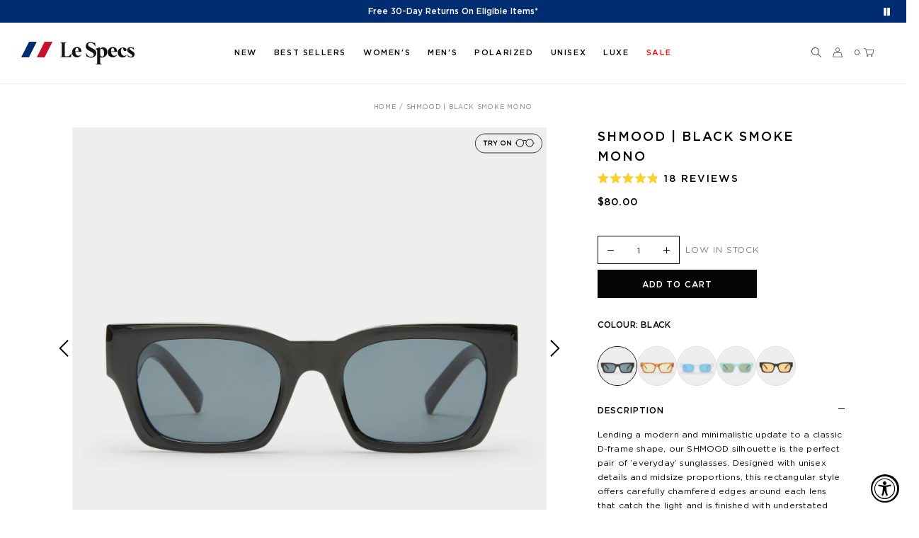

--- FILE ---
content_type: text/html; charset=utf-8
request_url: https://lespecs.com/products/shmood-black-lsp2452309
body_size: 66765
content:















<!doctype html>
<!--[if IE 9]> <html class="ie9 no-js" lang="en"> <![endif]-->
<!--[if (gt IE 9)|!(IE)]><!-->
<html class="no-js" lang="en">
<!--<![endif]-->

<head>







  <meta charset="utf-8">
  <meta name="theme-color" content="#7796A8">
  <meta name="viewport" content="width=device-width,initial-scale=1,user-scalable=yes">

  <link rel="canonical" href="https://lespecs.com/products/shmood-black-lsp2452309">


  
  
    <link rel="alternate"
      href="https://lespecs.com/products/shmood-black-lsp2452309"
      hreflang="en-us" />
  



  
  
    <link rel="alternate"
      href="https://au.lespecs.com/products/shmood-black-lsp2452309"
      hreflang="en-au" />
  
    <link rel="alternate"
      href="https://au.lespecs.com/products/shmood-black-lsp2452309"
      hreflang="en-nz" />
  



  
  
    <link rel="alternate"
      href="https://lespecs.co.uk/products/shmood-black-lsp2452309"
      hreflang="en-gb" />
  



  
  
    <link rel="alternate"
      href="https://intl.lespecs.com/products/shmood-black-lsp2452309"
      hreflang="en-ca" />
  
    <link rel="alternate"
      href="https://intl.lespecs.com/products/shmood-black-lsp2452309"
      hreflang="en-de" />
  
    <link rel="alternate"
      href="https://intl.lespecs.com/products/shmood-black-lsp2452309"
      hreflang="en-fr" />
  
    <link rel="alternate"
      href="https://intl.lespecs.com/products/shmood-black-lsp2452309"
      hreflang="en-gr" />
  
    <link rel="alternate"
      href="https://intl.lespecs.com/products/shmood-black-lsp2452309"
      hreflang="en-se" />
  
    <link rel="alternate"
      href="https://intl.lespecs.com/products/shmood-black-lsp2452309"
      hreflang="en-ie" />
  
    <link rel="alternate"
      href="https://intl.lespecs.com/products/shmood-black-lsp2452309"
      hreflang="en-es" />
  
    <link rel="alternate"
      href="https://intl.lespecs.com/products/shmood-black-lsp2452309"
      hreflang="en-nl" />
  
    <link rel="alternate"
      href="https://intl.lespecs.com/products/shmood-black-lsp2452309"
      hreflang="en-it" />
  
    <link rel="alternate"
      href="https://intl.lespecs.com/products/shmood-black-lsp2452309"
      hreflang="en-ch" />
  
    <link rel="alternate"
      href="https://intl.lespecs.com/products/shmood-black-lsp2452309"
      hreflang="en-th" />
  
    <link rel="alternate"
      href="https://intl.lespecs.com/products/shmood-black-lsp2452309"
      hreflang="en-sg" />
  
    <link rel="alternate"
      href="https://intl.lespecs.com/products/shmood-black-lsp2452309"
      hreflang="en-at" />
  



  <link rel="alternate"
    href="https://intl.lespecs.com/products/shmood-black-lsp2452309"
    hreflang="x-default" />


  <script src="https://www.youtube.com/player_api"></script>
<style>#shopify-section-vigor-policy{display:none !important}</style>
  
  <link rel="shortcut icon" href="//lespecs.com/cdn/shop/files/lespecs-favicon_32x32.png?v=1613783350" type="image/png">
  
  
  <title>
  Shmood Black Uni-Sex Rectangle Sunglasses | Le Specs
  
  
  </title>
  
  <meta name="description" content="Shop for the latest Shmood black uni-sex rectangle sunglasses from Le Specs United States. Free shipping on orders over $75. Free 30-day returns on eligible items. Zip Pay available. Student and graduate discounts.">
  
  <!-- /snippets/social-meta-tags.liquid -->

<meta property="og:site_name" content="Le Specs US">
<meta property="og:url" content="https://lespecs.com/products/shmood-black-lsp2452309">
<meta property="og:title" content="SHMOOD | BLACK SMOKE MONO">
<meta property="og:type" content="product">
<meta property="og:description" content="Shop for the latest Shmood black uni-sex rectangle sunglasses from Le Specs United States. Free shipping on orders over $75. Free 30-day returns on eligible items. Zip Pay available. Student and graduate discounts."><meta property="og:price:amount" content="80.00">
  	<meta property="og:price:currency" content="USD"><meta property="og:image" content="http://lespecs.com/cdn/shop/files/bc9b99283ccc86503ad3645298fa984e_1024x1024.jpg?v=1750836038"><meta property="og:image" content="http://lespecs.com/cdn/shop/files/aec082071bb7a724447d52c33c473694_1024x1024.jpg?v=1750836039"><meta property="og:image" content="http://lespecs.com/cdn/shop/files/89b516a0495c1404025bb27d31bcd97f_1024x1024.jpg?v=1750836039">
<meta property="og:image:secure_url" content="https://lespecs.com/cdn/shop/files/bc9b99283ccc86503ad3645298fa984e_1024x1024.jpg?v=1750836038"><meta property="og:image:secure_url" content="https://lespecs.com/cdn/shop/files/aec082071bb7a724447d52c33c473694_1024x1024.jpg?v=1750836039"><meta property="og:image:secure_url" content="https://lespecs.com/cdn/shop/files/89b516a0495c1404025bb27d31bcd97f_1024x1024.jpg?v=1750836039">
<meta name="twitter:site" content="@lespecsofficial">
<meta name="twitter:card" content="summary_large_image">
<meta name="twitter:title" content="SHMOOD | BLACK SMOKE MONO">
<meta name="twitter:description" content="Shop for the latest Shmood black uni-sex rectangle sunglasses from Le Specs United States. Free shipping on orders over $75. Free 30-day returns on eligible items. Zip Pay available. Student and graduate discounts.">

  <link rel="stylesheet" href="https://cdnjs.cloudflare.com/ajax/libs/material-design-iconic-font/2.2.0/css/material-design-iconic-font.min.css">
<link href="https://fonts.googleapis.com/css?family=Poppins:300,400,500,600,700" rel="stylesheet">
<link href="https://fonts.googleapis.com/css?family=Noticia+Text:400,700" rel="stylesheet">



<link href="//lespecs.com/cdn/shop/t/217/assets/vela-fonts.scss.css?v=32754853974887075471769571305" rel="stylesheet" type="text/css" media="all" />
<link href="//lespecs.com/cdn/shop/t/217/assets/styles.css?v=69439646193770035081769571267" rel="stylesheet" type="text/css" media="all" /> 
<link href="//lespecs.com/cdn/shop/t/217/assets/product-image-lightbox.scss.css?v=39301673487694972011769571305" rel="stylesheet" type="text/css" media="all" />
<link href="//lespecs.com/cdn/shop/t/217/assets/custom.scss.css?v=71857320081249538661769571305" rel="stylesheet" type="text/css" media="all" /> 


  
<script src="//lespecs.com/cdn/shop/t/217/assets/jquery.2.2.3.js?v=171730250359325013191769571249" type="text/javascript"></script>
<script>
    window.money = "${{amount}}";
	window.money_format = "${{amount}} USD";
	window.shop_currency = "USD";
	window.loading_url = "//lespecs.com/cdn/shop/t/217/assets/loading.gif?v=74321011833449561481769571257";
	window.file_url = "//lespecs.com/cdn/shop/files/?v=43452";
  	window.asset_url = "//lespecs.com/cdn/shop/t/217/assets/?v=43452";
  	window.ajaxcart_type = "only_mini_cart";
  	window.swatch_enable = false;
  	window.wishlist_enable = true;
  	window.wishlist_url = "";
  	window.sidebar_multichoise = true;
    window.float_header = true;
    window.review = true;
    window.countdown_format = "<ul class='clearfix'><li>%D<span>Days</span></li><li>%H <span>Hours</span></li><li>%M <span>Mins</span></li><li> %S <span>Sec</span></li></ul>";
</script>

  <script type="text/javascript" src="//lespecs.com/cdn/shop/t/217/assets/jquery.zoom.min.js?v=127655014540499679121769571256" defer=”defer”></script>
  <script>window.nfecShopVersion = '1700591849';window.nfecJsVersion = '449427';window.nfecCVersion = 72258</script>
  <script>window.performance && window.performance.mark && window.performance.mark('shopify.content_for_header.start');</script><meta id="shopify-digital-wallet" name="shopify-digital-wallet" content="/2979004480/digital_wallets/dialog">
<meta name="shopify-checkout-api-token" content="b04e504b22a825d84c75bb69b5d11e6f">
<meta id="in-context-paypal-metadata" data-shop-id="2979004480" data-venmo-supported="true" data-environment="production" data-locale="en_US" data-paypal-v4="true" data-currency="USD">
<link rel="alternate" type="application/json+oembed" href="https://lespecs.com/products/shmood-black-lsp2452309.oembed">
<script async="async" src="/checkouts/internal/preloads.js?locale=en-US"></script>
<script id="shopify-features" type="application/json">{"accessToken":"b04e504b22a825d84c75bb69b5d11e6f","betas":["rich-media-storefront-analytics"],"domain":"lespecs.com","predictiveSearch":true,"shopId":2979004480,"locale":"en"}</script>
<script>var Shopify = Shopify || {};
Shopify.shop = "lespecsus.myshopify.com";
Shopify.locale = "en";
Shopify.currency = {"active":"USD","rate":"1.0"};
Shopify.country = "US";
Shopify.theme = {"name":"29012026 Le Azuré Launch","id":133676826709,"schema_name":"LeSpecs","schema_version":"v0.0.1","theme_store_id":null,"role":"main"};
Shopify.theme.handle = "null";
Shopify.theme.style = {"id":null,"handle":null};
Shopify.cdnHost = "lespecs.com/cdn";
Shopify.routes = Shopify.routes || {};
Shopify.routes.root = "/";</script>
<script type="module">!function(o){(o.Shopify=o.Shopify||{}).modules=!0}(window);</script>
<script>!function(o){function n(){var o=[];function n(){o.push(Array.prototype.slice.apply(arguments))}return n.q=o,n}var t=o.Shopify=o.Shopify||{};t.loadFeatures=n(),t.autoloadFeatures=n()}(window);</script>
<script id="shop-js-analytics" type="application/json">{"pageType":"product"}</script>
<script defer="defer" async type="module" src="//lespecs.com/cdn/shopifycloud/shop-js/modules/v2/client.init-shop-cart-sync_BN7fPSNr.en.esm.js"></script>
<script defer="defer" async type="module" src="//lespecs.com/cdn/shopifycloud/shop-js/modules/v2/chunk.common_Cbph3Kss.esm.js"></script>
<script defer="defer" async type="module" src="//lespecs.com/cdn/shopifycloud/shop-js/modules/v2/chunk.modal_DKumMAJ1.esm.js"></script>
<script type="module">
  await import("//lespecs.com/cdn/shopifycloud/shop-js/modules/v2/client.init-shop-cart-sync_BN7fPSNr.en.esm.js");
await import("//lespecs.com/cdn/shopifycloud/shop-js/modules/v2/chunk.common_Cbph3Kss.esm.js");
await import("//lespecs.com/cdn/shopifycloud/shop-js/modules/v2/chunk.modal_DKumMAJ1.esm.js");

  window.Shopify.SignInWithShop?.initShopCartSync?.({"fedCMEnabled":true,"windoidEnabled":true});

</script>
<script>(function() {
  var isLoaded = false;
  function asyncLoad() {
    if (isLoaded) return;
    isLoaded = true;
    var urls = ["https:\/\/accessibly.onthemapmarketing.com\/public\/widget\/run.js?shop=lespecsus.myshopify.com","https:\/\/d3hw6dc1ow8pp2.cloudfront.net\/reviewsWidget.min.js?shop=lespecsus.myshopify.com","https:\/\/d1hcrjcdtouu7e.cloudfront.net\/js\/gdpr_cookie_consent.min.js?shop=lespecsus.myshopify.com","https:\/\/ecom-app.rakutenadvertising.io\/rakuten_advertising.js?shop=lespecsus.myshopify.com","https:\/\/tag.rmp.rakuten.com\/125601.ct.js?shop=lespecsus.myshopify.com"];
    for (var i = 0; i < urls.length; i++) {
      var s = document.createElement('script');
      s.type = 'text/javascript';
      s.async = true;
      s.src = urls[i];
      var x = document.getElementsByTagName('script')[0];
      x.parentNode.insertBefore(s, x);
    }
  };
  if(window.attachEvent) {
    window.attachEvent('onload', asyncLoad);
  } else {
    window.addEventListener('load', asyncLoad, false);
  }
})();</script>
<script id="__st">var __st={"a":2979004480,"offset":39600,"reqid":"937aaea5-0790-4606-9fe4-9b3e773d8f2c-1769782763","pageurl":"lespecs.com\/products\/shmood-black-lsp2452309","u":"53838c8c30f0","p":"product","rtyp":"product","rid":6988043518037};</script>
<script>window.ShopifyPaypalV4VisibilityTracking = true;</script>
<script id="captcha-bootstrap">!function(){'use strict';const t='contact',e='account',n='new_comment',o=[[t,t],['blogs',n],['comments',n],[t,'customer']],c=[[e,'customer_login'],[e,'guest_login'],[e,'recover_customer_password'],[e,'create_customer']],r=t=>t.map((([t,e])=>`form[action*='/${t}']:not([data-nocaptcha='true']) input[name='form_type'][value='${e}']`)).join(','),a=t=>()=>t?[...document.querySelectorAll(t)].map((t=>t.form)):[];function s(){const t=[...o],e=r(t);return a(e)}const i='password',u='form_key',d=['recaptcha-v3-token','g-recaptcha-response','h-captcha-response',i],f=()=>{try{return window.sessionStorage}catch{return}},m='__shopify_v',_=t=>t.elements[u];function p(t,e,n=!1){try{const o=window.sessionStorage,c=JSON.parse(o.getItem(e)),{data:r}=function(t){const{data:e,action:n}=t;return t[m]||n?{data:e,action:n}:{data:t,action:n}}(c);for(const[e,n]of Object.entries(r))t.elements[e]&&(t.elements[e].value=n);n&&o.removeItem(e)}catch(o){console.error('form repopulation failed',{error:o})}}const l='form_type',E='cptcha';function T(t){t.dataset[E]=!0}const w=window,h=w.document,L='Shopify',v='ce_forms',y='captcha';let A=!1;((t,e)=>{const n=(g='f06e6c50-85a8-45c8-87d0-21a2b65856fe',I='https://cdn.shopify.com/shopifycloud/storefront-forms-hcaptcha/ce_storefront_forms_captcha_hcaptcha.v1.5.2.iife.js',D={infoText:'Protected by hCaptcha',privacyText:'Privacy',termsText:'Terms'},(t,e,n)=>{const o=w[L][v],c=o.bindForm;if(c)return c(t,g,e,D).then(n);var r;o.q.push([[t,g,e,D],n]),r=I,A||(h.body.append(Object.assign(h.createElement('script'),{id:'captcha-provider',async:!0,src:r})),A=!0)});var g,I,D;w[L]=w[L]||{},w[L][v]=w[L][v]||{},w[L][v].q=[],w[L][y]=w[L][y]||{},w[L][y].protect=function(t,e){n(t,void 0,e),T(t)},Object.freeze(w[L][y]),function(t,e,n,w,h,L){const[v,y,A,g]=function(t,e,n){const i=e?o:[],u=t?c:[],d=[...i,...u],f=r(d),m=r(i),_=r(d.filter((([t,e])=>n.includes(e))));return[a(f),a(m),a(_),s()]}(w,h,L),I=t=>{const e=t.target;return e instanceof HTMLFormElement?e:e&&e.form},D=t=>v().includes(t);t.addEventListener('submit',(t=>{const e=I(t);if(!e)return;const n=D(e)&&!e.dataset.hcaptchaBound&&!e.dataset.recaptchaBound,o=_(e),c=g().includes(e)&&(!o||!o.value);(n||c)&&t.preventDefault(),c&&!n&&(function(t){try{if(!f())return;!function(t){const e=f();if(!e)return;const n=_(t);if(!n)return;const o=n.value;o&&e.removeItem(o)}(t);const e=Array.from(Array(32),(()=>Math.random().toString(36)[2])).join('');!function(t,e){_(t)||t.append(Object.assign(document.createElement('input'),{type:'hidden',name:u})),t.elements[u].value=e}(t,e),function(t,e){const n=f();if(!n)return;const o=[...t.querySelectorAll(`input[type='${i}']`)].map((({name:t})=>t)),c=[...d,...o],r={};for(const[a,s]of new FormData(t).entries())c.includes(a)||(r[a]=s);n.setItem(e,JSON.stringify({[m]:1,action:t.action,data:r}))}(t,e)}catch(e){console.error('failed to persist form',e)}}(e),e.submit())}));const S=(t,e)=>{t&&!t.dataset[E]&&(n(t,e.some((e=>e===t))),T(t))};for(const o of['focusin','change'])t.addEventListener(o,(t=>{const e=I(t);D(e)&&S(e,y())}));const B=e.get('form_key'),M=e.get(l),P=B&&M;t.addEventListener('DOMContentLoaded',(()=>{const t=y();if(P)for(const e of t)e.elements[l].value===M&&p(e,B);[...new Set([...A(),...v().filter((t=>'true'===t.dataset.shopifyCaptcha))])].forEach((e=>S(e,t)))}))}(h,new URLSearchParams(w.location.search),n,t,e,['guest_login'])})(!0,!0)}();</script>
<script integrity="sha256-4kQ18oKyAcykRKYeNunJcIwy7WH5gtpwJnB7kiuLZ1E=" data-source-attribution="shopify.loadfeatures" defer="defer" src="//lespecs.com/cdn/shopifycloud/storefront/assets/storefront/load_feature-a0a9edcb.js" crossorigin="anonymous"></script>
<script data-source-attribution="shopify.dynamic_checkout.dynamic.init">var Shopify=Shopify||{};Shopify.PaymentButton=Shopify.PaymentButton||{isStorefrontPortableWallets:!0,init:function(){window.Shopify.PaymentButton.init=function(){};var t=document.createElement("script");t.src="https://lespecs.com/cdn/shopifycloud/portable-wallets/latest/portable-wallets.en.js",t.type="module",document.head.appendChild(t)}};
</script>
<script data-source-attribution="shopify.dynamic_checkout.buyer_consent">
  function portableWalletsHideBuyerConsent(e){var t=document.getElementById("shopify-buyer-consent"),n=document.getElementById("shopify-subscription-policy-button");t&&n&&(t.classList.add("hidden"),t.setAttribute("aria-hidden","true"),n.removeEventListener("click",e))}function portableWalletsShowBuyerConsent(e){var t=document.getElementById("shopify-buyer-consent"),n=document.getElementById("shopify-subscription-policy-button");t&&n&&(t.classList.remove("hidden"),t.removeAttribute("aria-hidden"),n.addEventListener("click",e))}window.Shopify?.PaymentButton&&(window.Shopify.PaymentButton.hideBuyerConsent=portableWalletsHideBuyerConsent,window.Shopify.PaymentButton.showBuyerConsent=portableWalletsShowBuyerConsent);
</script>
<script data-source-attribution="shopify.dynamic_checkout.cart.bootstrap">document.addEventListener("DOMContentLoaded",(function(){function t(){return document.querySelector("shopify-accelerated-checkout-cart, shopify-accelerated-checkout")}if(t())Shopify.PaymentButton.init();else{new MutationObserver((function(e,n){t()&&(Shopify.PaymentButton.init(),n.disconnect())})).observe(document.body,{childList:!0,subtree:!0})}}));
</script>
<link id="shopify-accelerated-checkout-styles" rel="stylesheet" media="screen" href="https://lespecs.com/cdn/shopifycloud/portable-wallets/latest/accelerated-checkout-backwards-compat.css" crossorigin="anonymous">
<style id="shopify-accelerated-checkout-cart">
        #shopify-buyer-consent {
  margin-top: 1em;
  display: inline-block;
  width: 100%;
}

#shopify-buyer-consent.hidden {
  display: none;
}

#shopify-subscription-policy-button {
  background: none;
  border: none;
  padding: 0;
  text-decoration: underline;
  font-size: inherit;
  cursor: pointer;
}

#shopify-subscription-policy-button::before {
  box-shadow: none;
}

      </style>

<script>window.performance && window.performance.mark && window.performance.mark('shopify.content_for_header.end');</script>
  <!-- "snippets/shogun-products.liquid" was not rendered, the associated app was uninstalled -->

  <script> window['_fs_debug'] = false; window['_fs_host'] = 'fullstory.com'; window['_fs_org'] = 'MZA0K'; window['_fs_namespace'] = 'FS'; (function(m,n,e,t,l,o,g,y){ if (e in m) {if(m.console && m.console.log) { m.console.log('FullStory namespace conflict. Please set window["_fs_namespace"].');} return;} g=m[e]=function(a,b,s){g.q?g.q.push([a,b,s]):g._api(a,b,s);};g.q=[]; o=n.createElement(t);o.async=1;o.crossOrigin='anonymous';o.src='https://'+_fs_host+'/s/fs.js'; y=n.getElementsByTagName(t)[0];y.parentNode.insertBefore(o,y); g.identify=function(i,v,s){g(l,{uid:i},s);if(v)g(l,v,s)};g.setUserVars=function(v,s){g(l,v,s)};g.event=function(i,v,s){g('event',{n:i,p:v},s)}; g.shutdown=function(){g("rec",!1)};g.restart=function(){g("rec",!0)}; g.log = function(a,b) { g("log", [a,b]) }; g.consent=function(a){g("consent",!arguments.length||a)}; g.identifyAccount=function(i,v){o='account';v=v||{};v.acctId=i;g(o,v)}; g.clearUserCookie=function(){}; })(window,document,window['_fs_namespace'],'script','user'); </script>
  <!-- "snippets/sca-quick-view-init.liquid" was not rendered, the associated app was uninstalled -->
  

  


  

  <meta name="google-site-verification" content="KcDLo0b-RCXrQ-bYeh3HZxXxbz2jHVEkDdC8I6PpuUs" />

  <link rel="preload" as="style" href="//lespecs.com/cdn/shop/t/217/assets/theme.css?v=99526191149355840701769571269" onload="this.rel = 'stylesheet'">

  <!-- load FitMix script, must be done only once in HEAD -->
  <script src="//vto-advanced-integration-api.fittingbox.com/index.js" type="text/javascript" defer></script>
  <!-- load FitMix instance when the virtual try on button is clicked -->
  <script type="text/javascript">
    function hideVTOPopup() {
      const body = document.querySelector('body')
      const fitguide = document.querySelector('#FitGuide')
      const modalBackdrop = document.querySelector('.modal-backdrop.in')

      body.classList.remove('modal-open')
      fitguide.style.display = 'none'
      modalBackdrop.style.display = 'none'

      document.querySelector('#my-fitmix-container').style.display = 'none'
    }

    function onStopVTO() {
      myFitmixWidget.stopVto()
    }

    function selectFrame(e, sku) {
      var params = { apiKey: 'o7QocmLH8SpKrQtFpup8RT1i1ymqeOSlWtJatNC9', onStopVto: () => hideVTOPopup() };
      let frame = sku || $('[data-sku-frame]').data('sku-frame')

      document.querySelector('#my-fitmix-container').style.display = 'block'
  
      if(!window.myFitmixWidget) {
          myFitmixWidget = FitMix.createWidget('my-fitmix-container', params, function() {
            myFitmixWidget.setFrame(frame)
            myFitmixWidget.startVto('live');
          });
      } else {
        const prevPageNumber = localStorage.getItem('page-number')
        const currPageNumber = new URL(window.location).searchParams.get('page') || 1
        
          myFitmixWidget.setFrame(frame)
          myFitmixWidget.startVto('live');
        
      } 

      if (e) {
        const currentFrame = document.querySelector('.product-variant_swatch.current')
        if (currentFrame) {
          currentFrame?.classList.remove('current')
        }
        e?.classList.add('current')
      } else {
        const currentFrame = document.querySelector(`[data-sku-swatch=${frame}]`)
        const activeSwatch = document.querySelector('.product-variant_swatch.current')
        if (activeSwatch) {
          activeSwatch?.classList.remove('current')
        }
        if (!currentFrame?.classList.contains('current')) {
          currentFrame?.classList.add('current')
        }
      }
    }
  </script>

 
  <!-- "snippets/pagefly-header.liquid" was not rendered, the associated app was uninstalled -->
  

<script id="sca_fg_cart_ShowGiftAsProductTemplate" type="text/template">
  
  <div class="item not-sca-qv" id="sca-freegift-{{productID}}">
    <a class="close_box" style="display: none;position: absolute;top:5px;right: 10px;font-size: 22px;font-weight: bold;cursor: pointer;text-decoration:none;color: #aaa;">×</a>
    <a href="/products/{{productHandle}}" target="_blank"><img style="margin-left: auto; margin-right: auto; width: 50%;" class="lazyOwl" data-src="{{productImageURL}}"></a>
    <div class="sca-product-shop">
      <div class="review-summary3">
        {% render 'okendo-reviews-product-rating-summary', product: product %}
      </div>
      <div class="f-fix"><span class="sca-product-title" style="white-space: nowrap;color:#000;{{showfgTitle}}">{{productTitle}}</span>
          <div id="product-variants-{{productID}}">
            <div class="sca-price" id="price-field-{{productID}}">
              <span class="sca-old-price">{{variant_compare_at_price}}</span>
              <span class="sca-special-price">{{variant_price}}</span>
            </div>
            <div id="stay-content-sca-freegift-{{productID}}" class="sca-fg-cart-item">
              <a class="close_box" style="display: none;position: absolute;top:5px;right: 10px;font-size: 22px;font-weight: bold;cursor: pointer;text-decoration:none;color: #aaa;">×</a>
              <select id="product-select-{{productID}}" name="id" style="display: none">
                {{optionVariantData}}
              </select>
            </div>
          </div>
          <button type='button' id="sca-btn-select-{{productID}}" class="sca-button" onclick="onclickSelect_{{productID}}();"><span>{{SelectButton}}</span></button>
          <button type='button' id="sca-btn-{{productID}}" class="sca-button" style="display: none"><span>{{AddToCartButton}}</span></button>
      </div>
    </div>
  </div>
  
</script>
<script id = "sca_fg_cart_ShowGiftAsProductScriptTemplate" type="text/template">
  
  
    var selectCallback_{{productID}}=function(t,a){if(t?(t.available?(SECOMAPP.jQuery("#sca-btn-{{productID}}").removeClass("disabled").removeAttr("disabled").html("<span>{{AddToCartButton}}</span>").fadeTo(200,1),SECOMAPP.jQuery("#sca-btn-{{productID}}").unbind("click"),SECOMAPP.jQuery("#sca-btn-{{productID}}").click(SECOMAPP.jQuery.proxy(function(){SECOMAPP.addGiftToCart(t.id,1)},t))):SECOMAPP.jQuery("#sca-btn-{{productID}}").html("<span>{{UnavailableButton}}</span>").addClass("disabled").attr("disabled","disabled").fadeTo(200,.5),t.compare_at_price>t.price?SECOMAPP.jQuery("#price-field-{{productID}}").html("<span class='sca-old-price'>"+SECOMAPP.formatMoney(t.compare_at_price)+"</span>&nbsp;<s class='sca-special-price'>"+SECOMAPP.formatMoney(t.price)+"</s>"):SECOMAPP.jQuery("#price-field-{{productID}}").html("<span class='sca-special-price'>"+SECOMAPP.formatMoney(t.price)+"</span>")):SECOMAPP.jQuery("#sca-btn-{{productID}}").html("<span>{{UnavailableButton}}</span>").addClass("disabled").attr("disabled","disabled").fadeTo(200,.5),t&&t.featured_image){var e=SECOMAPP.jQuery("#sca-freegift-{{productID}} img"),_=t.featured_image,c=e[0];Shopify.Image.switchImage(_,c,function(t,a,e){SECOMAPP.jQuery(e).parents("a").attr("href",t),SECOMAPP.jQuery(e).attr("src",t)})}},onclickSelect_{{productID}}=function(t){SECOMAPP.jQuery.getJSON("/products/{{productHandle}}.js",{_:(new Date).getTime()},function(t){SECOMAPP.jQuery(".owl-item #sca-freegift-{{productID}} span.sca-product-title").html(t.title);var e=[];SECOMAPP.jQuery.each(t.options,function(t,a){e[t]=a.name}),t.options=e;for(var a={{variantsGiftList}},_={{mainVariantsList}},c=t.variants.length-1;-1<c;c--)a.indexOf(t.variants[c].id)<0&&_.indexOf(t.variants[c].id)<0&&t.variants.splice(c,1);for(var o=_.length-1;-1<o;o--){var i=a[o],r=_[o],n=-1,s=-1;for(c=t.variants.length-1;-1<c;c--)t.variants[c].id==i?n=c:t.variants[c].id==r&&(s=c);-1<n&&-1<s&n!==s?("undefined"!=typeof SECOMAPP&&void 0!==SECOMAPP.fgsettings&&!0===SECOMAPP.fgsettings.sca_sync_gift&&void 0!==SECOMAPP.fgsettings.sca_fg_gift_variant_quantity_format&&"equal_original_inventory"===SECOMAPP.fgsettings.sca_fg_gift_variant_quantity_format&&(t.variants[n].available=t.variants[s].available,t.variants[n].inventory_management=t.variants[s].inventory_management),t.variants[n].option1=t.variants[s].option1,t.variants[n].options[0].name=t.variants[s].options[0].name,t.variants[n].options[1]&&(t.variants[n].options[1].name=t.variants[s].options[1].name,t.variants[n].option2=t.variants[s].option2),t.variants[n].options[2]&&(t.variants[n].options[2].name=t.variants[s].options[2].name,t.variants[n].option3=t.variants[s].option3),t.variants[n].title=t.variants[s].title,t.variants[n].name=t.variants[s].name,t.variants[n].public_title=t.variants[s].public_title,t.variants.splice(s,1)):(t.variants[s].id=i,t.variants[s].compare_at_price||(t.variants[s].compare_at_price=t.variants[s].price),t.variants[s].price=SECOMAPP.fgdata.giftid_price_mapping[i])}SECOMAPP.jQuery("#sca-btn-select-{{productID}}").hide(),SECOMAPP.jQuery("#product-select-{{productID}}").show(),SECOMAPP.jQuery("#sca-btn-{{productID}}").show(),SECOMAPP.jQuery("#stay-content-sca-freegift-{{productID}} .close_box").show(),SECOMAPP.jQuery("#stay-content-sca-freegift-{{productID}} .close_box").click(function(){SECOMAPP.jQuery("#stay-content-sca-freegift-{{productID}}").hide(),SECOMAPP.jQuery("#sca-btn-{{productID}}").hide(),SECOMAPP.jQuery("#sca-btn-select-{{productID}}").show()}),onclickSelect_{{productID}}=function(){SECOMAPP.jQuery("#stay-content-sca-freegift-{{productID}}").show(),SECOMAPP.jQuery("#sca-btn-{{productID}}").show(),SECOMAPP.jQuery("#sca-btn-select-{{productID}}").hide()},1==t.variants.length?(-1!==t.variants[0].title.indexOf("Default")&&SECOMAPP.jQuery("#sca-freegift-{{productID}} .selector-wrapper").hide(),1==t.variants[0].available&&(SECOMAPP.jQuery("#sca-btn-{{productID}}").show(),SECOMAPP.jQuery("#sca-btn-select-{{productID}}").hide(),SECOMAPP.jQuery("#sca-btn-{{productID}}").removeClass("disabled").removeAttr("disabled").html("<span>{{AddToCartButton}}</span>").fadeTo(200,1),SECOMAPP.jQuery("#sca-btn-{{productID}}").unbind("click"),SECOMAPP.jQuery("#sca-btn-{{productID}}").click(SECOMAPP.jQuery.proxy(function(){SECOMAPP.addGiftToCart(t.variants[0].id,1)},t)))):(new Shopify.OptionSelectors("product-select-{{productID}}",{product:t,onVariantSelected:selectCallback_{{productID}},enableHistoryState:!0}),SECOMAPP.jQuery("#stay-content-sca-freegift-{{productID}}").show(),SECOMAPP.jQuery("#stay-content-sca-freegift-{{productID}}").focus())})};1=={{variantsGiftList}}.length&&onclickSelect_{{productID}}();
  
</script>

<script id="sca_fg_cart_ShowGiftAsVariantTemplate" type="text/template">
  
  <div class="item not-sca-qv" id="sca-freegift-{{variantID}}">
    <a href="/products/{{productHandle}}?variant={{originalVariantID}}" target="_blank"><img style="margin-left: auto; margin-right: auto; width: 50%;" class="lazyOwl" data-src="{{variantImageURL}}"></a>
    <div class="sca-product-shop">
      <div class="review-summary3">
        {% render 'okendo-reviews-product-rating-summary', product: product %}
      </div>
      <div class="f-fix">
        <span class="sca-product-title" style="white-space: nowrap;color:#000;">{{variantTitle}}</span>
        <div class="sca-price">
          <span class="sca-old-price">{{variant_compare_at_price}}</span>
          <span class="sca-special-price">{{variant_price}}</span>
        </div>
        <button type="button" id="sca-btn{{variantID}}" class="sca-button" onclick="SECOMAPP.addGiftToCart({{variantID}},1);">
          <span>{{AddToCartButton}}</span>
        </button>
      </div>
    </div>
  </div>
  
</script>

<script id="sca_fg_prod_GiftList" type="text/template">
  
  <a style="text-decoration: none !important" id ="{{giftShowID}}" class="product-image freegif-product-image freegift-info-{{giftShowID}}"
     title="{{giftTitle}}" href="/products/{{productsHandle}}">
    <img class="not-sca-qv" src="{{giftImgUrl}}" alt="{{giftTitle}}" />
  </a>
  
</script>

<script id="sca_fg_prod_Gift_PopupDetail" type="text/template">
  
  <div class="sca-fg-item fg-info-{{giftShowID}}" style="display:none;z-index:2147483647;">
    <div class="sca-fg-item-options">
      <div class="sca-fg-item-option-title">
        <em>{{freegiftRuleName}}</em>
      </div>
      <div class="sca-fg-item-option-ct">
        <!--        <div class="sca-fg-image-item">
                        <img src="{{giftImgUrl}}" /> -->
        <div class="sca-fg-item-name">
          <a href="#">{{giftTitle}}</a>
        </div>
        <!--        </div> -->
      </div>
    </div>
  </div>
  
</script>

<script id="sca_fg_ajax_GiftListPopup" type="text/template">
  
  <div id="freegift_popup" class="mfp-hide">
    <div id="sca-fg-owl-carousel">
      <div id="freegift_cart_container" class="sca-fg-cart-container" style="display: none;">
        <div id="freegift_message" class="owl-carousel"></div>
      </div>
      <div id="sca-fg-slider-cart" style="display: none;">
        <div class="sca-fg-cart-title">
          <strong>{{popupTitle}}</strong>
        </div>
        <div id="sca_freegift_list" class="owl-carousel"></div>
      </div>
    </div>
  </div>
  
</script>

<script id="sca_fg_checkout_confirm_popup" type="text/template">
    
         <div class='sca-fg-checkout-confirm-popup' style='font-family: "Myriad","Cardo","Big Caslon","Bodoni MT",Georgia,serif; position: relative;background: #FFF;padding: 20px 20px 50px 20px;width: auto;max-width: 500px;margin: 20px auto;'>
             <h1 style='font-family: "Oswald","Cardo","Big Caslon","Bodoni MT",Georgia,serif;'>YOU CAN STILL ADD MORE!</h1>
             <p>You get 1 free item with every product purchased. It looks like you can still add more free item(s) to your cart. What would you like to do?</p>
             <p class='sca-fg-checkout-confirm-buttons' style='float: right;'>
                 <a class='btn popup-modal-dismiss action_button add_to_cart' href='#' style='width: 200px !important;margin-right: 20px;'>ADD MORE</a>
                 <a class='btn checkout__button continue-checkout action_button add_to_cart' href='/checkout' style='width: 200px !important;'>CHECKOUT</a>
             </p>
         </div>
    
</script>



<link href="//lespecs.com/cdn/shop/t/217/assets/sca.freegift.css?v=150263613090222224851769571265" rel="stylesheet" type="text/css" media="all" />
<script src="//lespecs.com/cdn/shopifycloud/storefront/assets/themes_support/option_selection-b017cd28.js" type="text/javascript"></script>
<script data-cfasync="false">
    Shopify.money_format = "${{amount}}";
    //enable checking free gifts condition when checkout clicked
    if ((typeof SECOMAPP) === 'undefined') { window.SECOMAPP = {}; };
    SECOMAPP.enableOverrideCheckout = true;
    //    SECOMAPP.preStopAppCallback = function(cart){
    //        if(typeof yotpo!=='undefined' && typeof yotpo.initWidgets==='function'){
    //            yotpo.initWidgets();
    //        }
    //    }
</script>
<script data-cfasync="false" type="text/javascript">
  /* Smart Ecommerce App (SEA Inc)
  * http://www.secomapp.com
  * Do not reuse those source codes if don't have permission of us.
  * */
  
  
  (function(){if(!Array.isArray){Array.isArray=function(e){return Object.prototype.toString.call(e)==="[object Array]"}}"function"!==typeof Object.create&&(Object.create=function(e){function t(){}t.prototype=e;return new t});if(!Object.keys){Object.keys=function(e){var t=[],r;for(r in e){if(Object.prototype.hasOwnProperty.call(e,r)){t.push(r)}}return t}}if(!String.prototype.endsWith){Object.defineProperty(String.prototype,"endsWith",{value:function(e,t){var r=this.toString();if(t===undefined||t>r.length){t=r.length}t-=e.length;var i=r.indexOf(e,t);return i!==-1&&i===t},writable:true,enumerable:true,configurable:true})}if(!Array.prototype.indexOf){Array.prototype.indexOf=function(e,t){var r;if(this==null){throw new TypeError('"this" is null or not defined')}var i=Object(this);var n=i.length>>>0;if(n===0){return-1}var o=+t||0;if(Math.abs(o)===Infinity){o=0}if(o>=n){return-1}r=Math.max(o>=0?o:n-Math.abs(o),0);while(r<n){if(r in i&&i[r]===e){return r}r++}return-1}}if(!Array.prototype.forEach){Array.prototype.forEach=function(e,t){var r,i;if(this==null){throw new TypeError(" this is null or not defined")}var n=Object(this);var o=n.length>>>0;if(typeof e!=="function"){throw new TypeError(e+" is not a function")}if(arguments.length>1){r=t}i=0;while(i<o){var a;if(i in n){a=n[i];e.call(r,a,i,n)}i++}}}console=console||{};console.log=console.log||function(){};if(typeof Shopify==="undefined"){Shopify={}}if(typeof Shopify.onError!=="function"){Shopify.onError=function(){}}if(typeof SECOMAPP==="undefined"){SECOMAPP={}}SECOMAPP.removeGiftsVariant=function(e){setTimeout(function(){try{e("select option").not(".sca-fg-cart-item select option").filter(function(){var t=e(this).val();var r=e(this).text();if(r.indexOf(" - ")!==-1){r=r.slice(0,r.indexOf(" - "))}var i=[];if(r.indexOf(" / ")!==-1){i=r.split(" / ");r=i[i.length-1]}if(typeof SECOMAPP.gifts_list_avai!=="undefined"&&typeof SECOMAPP.gifts_list_avai[t]!=="undefined"||r.endsWith("% off)")){e(this).parent("select").find("option").not(".sca-fg-cart-item select option").filter(function(){var i=e(this).val();var n=e(this).text();return n.endsWith(r)||i==t}).remove();e(".dropdown *,ul li,label,div").filter(function(){var i=e(this).html(),n=e(this).data("value");return i&&i.endsWith(r)||n==t}).remove();return true}return false})}catch(e){console.log(e)}},500)};SECOMAPP.formatMoney=function(e,t){if(typeof e=="string"){e=e.replace(".","")}var r="";var i=typeof Shopify!=="undefined"&&typeof Shopify.money_format!=="undefined"?Shopify.money_format:"{{amount}}";var n=/\{\{\s*(\w+)\s*\}\}/;var o=t||(typeof this.fgsettings.sca_currency_format==="string"&&this.fgsettings.sca_currency_format.indexOf("amount")>-1?this.fgsettings.sca_currency_format:null)||i;if(o.indexOf("amount_no_decimals_no_comma_separator")<0&&o.indexOf("amount_no_comma_separator_up_cents")<0&&o.indexOf("amount_up_cents")<0&&typeof Shopify.formatMoney==="function"){return Shopify.formatMoney(e,o)}function a(e,t){return typeof e=="undefined"?t:e}function f(e,t,r,i,n,o){t=a(t,2);r=a(r,",");i=a(i,".");if(isNaN(e)||e==null){return 0}e=(e/100).toFixed(t);var f=e.split("."),c=f[0].replace(/(\d)(?=(\d\d\d)+(?!\d))/g,"$1"+r),s=f[1]?!n||!o?i+f[1]:n+f[1]+o:"";return c+s}switch(o.match(n)[1]){case"amount":r=f(e,2);break;case"amount_no_decimals":r=f(e,0);break;case"amount_with_comma_separator":r=f(e,2,",",".");break;case"amount_no_decimals_with_comma_separator":r=f(e,0,",",".");break;case"amount_no_decimals_no_comma_separator":r=f(e,0,"","");break;case"amount_up_cents":r=f(e,2,",","","<sup>","</sup>");break;case"amount_no_comma_separator_up_cents":r=f(e,2,"","","<sup>","</sup>");break}return o.replace(n,r)};SECOMAPP.setCookie=function(e,t,r,i,n){var o=new Date;o.setTime(o.getTime()+r*24*60*60*1e3+i*60*1e3);var a="expires="+o.toUTCString();document.cookie=e+"="+t+";"+a+(n?";path="+n:";path=/")};SECOMAPP.deleteCookie=function(e,t){document.cookie=e+"=; expires=Thu, 01 Jan 1970 00:00:00 UTC; "+(t?";path="+t:";path=/")};SECOMAPP.getCookie=function(e){var t=e+"=";var r=document.cookie.split(";");for(var i=0;i<r.length;i++){var n=r[i];while(n.charAt(0)==" ")n=n.substring(1);if(n.indexOf(t)==0)return n.substring(t.length,n.length)}return""};SECOMAPP.getQueryString=function(){var e={};var t=window.location.search.substring(1);var r=t.split("&");for(var i=0;i<r.length;i++){var n=r[i].split("=");if(typeof e[n[0]]==="undefined"){e[n[0]]=decodeURIComponent(n[1])}else if(typeof e[n[0]]==="string"){var o=[e[n[0]],decodeURIComponent(n[1])];e[n[0]]=o}else{e[n[0]].push(decodeURIComponent(n[1]))}}return e};SECOMAPP.freegifts_product_json=function(e){if(e){for(var t=0;t<e.options.length;t++)if(typeof e.options[t]!=="undefined"&&typeof e.options[t].values!=="undefined"){var r=e.options[t];for(var i=0;i<r.values.length;i++)(r.values[i].endsWith("(Freegifts)")||r.values[i].endsWith("% off)"))&&(r.values.splice(i,1),i--)}for(var n=function(e){for(var t in e)if(e.hasOwnProperty(t))return!1;return!0},o=e.price,a=e.price_max,f=e.price_min,c=e.compare_at_price,s=e.compare_at_price_max,p=e.compare_at_price_min,t=0;t<e.variants.length;t++){var i=e.variants[t],u=i.option3?i.option3:i.option2?i.option2:i.option1;"undefined"!=typeof SECOMAPP&&"undefined"!=typeof SECOMAPP.gifts_list_avai&&!n(SECOMAPP.gifts_list_avai)&&"undefined"!=typeof SECOMAPP.gifts_list_avai[i.id]||u.endsWith("(Freegifts)")||u.endsWith("% off)")?(e.variants.splice(t,1),t-=1):(a>=i.price&&(a=i.price,o=i.price),f<=i.price&&(f=i.price),i.compare_at_price&&(s>=i.compare_at_price&&(s=i.compare_at_price,c=i.compare_at_price),p<=i.compare_at_price&&(p=i.compare_at_price)),1==i.available&&(e.available=!0))}e.price=o,e.price_max=f,e.price_min=a,e.compare_at_price=c,e.compare_at_price_max=p,e.compare_at_price_min=s,e.price_varies=f>a?!0:!1,e.compare_at_price_varies=p>s?!0:!1}return e};SECOMAPP.fg_codes=[];if(SECOMAPP.getCookie("sca_fg_codes")!==""){SECOMAPP.fg_codes=JSON.parse(SECOMAPP.getCookie("sca_fg_codes"))}var e=SECOMAPP.getQueryString();if(e["freegifts_code"]&&SECOMAPP.fg_codes.indexOf(e["freegifts_code"])===-1){if(typeof SECOMAPP.activateOnlyOnePromoCode!=="undefined"&&SECOMAPP.activateOnlyOnePromoCode===true){SECOMAPP.fg_codes=[]}SECOMAPP.fg_codes.push(e["freegifts_code"]);SECOMAPP.setCookie("sca_fg_codes",JSON.stringify(SECOMAPP.fg_codes))}})();
  
  ;SECOMAPP.customer={};SECOMAPP.customer.orders=[];SECOMAPP.customer.freegifts=[];;SECOMAPP.customer.email=null;SECOMAPP.customer.first_name=null;SECOMAPP.customer.last_name=null;SECOMAPP.customer.tags=null;SECOMAPP.customer.orders_count=null;SECOMAPP.customer.total_spent=null;
</script>


  <!-- "snippets/shogun-head.liquid" was not rendered, the associated app was uninstalled -->

  
  <!-- Hotjar Tracking Code for https://au.lespecs.com/ -->
  <script>
      (function(h,o,t,j,a,r){
          h.hj=h.hj||function(){(h.hj.q=h.hj.q||[]).push(arguments)};
          h._hjSettings={hjid:2368711,hjsv:6};
          a=o.getElementsByTagName('head')[0];
          r=o.createElement('script');r.async=1;
          r.src=t+h._hjSettings.hjid+j+h._hjSettings.hjsv;
          a.appendChild(r);
      })(window,document,'https://static.hotjar.com/c/hotjar-','.js?sv=');
  </script>  
  <!-- END Hotjar Tracking Code for https://au.lespecs.com/ -->

  

  
    <script>

const botPattern = "(googlebot\/|bot|Googlebot-Mobile|Googlebot-Image|Google favicon|Mediapartners-Google|bingbot|slurp|java|wget|curl|Commons-HttpClient|Python-urllib|libwww|httpunit|nutch|phpcrawl|msnbot|jyxobot|FAST-WebCrawler|FAST Enterprise Crawler|biglotron|teoma|convera|seekbot|gigablast|exabot|ngbot|ia_archiver|GingerCrawler|webmon |httrack|webcrawler|grub.org|UsineNouvelleCrawler|antibot|netresearchserver|speedy|fluffy|bibnum.bnf|findlink|msrbot|panscient|yacybot|AISearchBot|IOI|ips-agent|tagoobot|MJ12bot|dotbot|woriobot|yanga|buzzbot|mlbot|yandexbot|purebot|Linguee Bot|Voyager|CyberPatrol|voilabot|baiduspider|citeseerxbot|spbot|twengabot|postrank|turnitinbot|scribdbot|page2rss|sitebot|linkdex|Adidxbot|blekkobot|ezooms|dotbot|Mail.RU_Bot|discobot|heritrix|findthatfile|europarchive.org|NerdByNature.Bot|sistrix crawler|ahrefsbot|Aboundex|domaincrawler|wbsearchbot|summify|ccbot|edisterbot|seznambot|ec2linkfinder|gslfbot|aihitbot|intelium_bot|facebookexternalhit|yeti|RetrevoPageAnalyzer|lb-spider|sogou|lssbot|careerbot|wotbox|wocbot|ichiro|DuckDuckBot|lssrocketcrawler|drupact|webcompanycrawler|acoonbot|openindexspider|gnam gnam spider|web-archive-net.com.bot|backlinkcrawler|coccoc|integromedb|content crawler spider|toplistbot|seokicks-robot|it2media-domain-crawler|ip-web-crawler.com|siteexplorer.info|elisabot|proximic|changedetection|blexbot|arabot|WeSEE:Search|niki-bot|CrystalSemanticsBot|rogerbot|360Spider|psbot|InterfaxScanBot|Lipperhey SEO Service|CC Metadata Scaper|g00g1e.net|GrapeshotCrawler|urlappendbot|brainobot|fr-crawler|binlar|SimpleCrawler|Livelapbot|Twitterbot|cXensebot|smtbot|bnf.fr_bot|A6-Indexer|ADmantX|Facebot|Twitterbot|OrangeBot|memorybot|AdvBot|MegaIndex|SemanticScholarBot|ltx71|nerdybot|xovibot|BUbiNG|Qwantify|archive.org_bot|Applebot|TweetmemeBot|crawler4j|findxbot|SemrushBot|yoozBot|lipperhey|y!j-asr|Domain Re-Animator Bot|AddThis)";
const re = new RegExp(botPattern, 'i');
const userAgent = navigator.userAgent;
const isCrawler = re.test(userAgent)

// Prevent IP redirection on Theme Customizer
if (!Shopify.designMode) {
    (function() {

        function setCookie(name,value,days) {
            let expires = "";
            if (days) {
                let date = new Date();
                date.setTime(date.getTime() + (days*24*60*60*1000));
                expires = "; expires=" + date.toUTCString();
            }
            document.cookie = name + "=" + (value || "")  + expires + "; path=/";
        }

        function getCookie(name) {
            const nameEQ = name + "=";
            let ca = document.cookie.split(';');
            for(let i=0;i < ca.length;i++) {
                let c = ca[i];
                while (c.charAt(0)==' ') c = c.substring(1,c.length);
                if (c.indexOf(nameEQ) == 0) return c.substring(nameEQ.length,c.length);
            }
            return null;
        }

        function eraseCookie(name) {   
            document.cookie = name +'=; Path=/; Expires=Thu, 01 Jan 1970 00:00:01 GMT;';
        }

        function httpGet(theUrl){
                const xmlHttp = new XMLHttpRequest();
                xmlHttp.open( "GET", theUrl, false ); // false for synchronous request
                xmlHttp.send( null );
                return xmlHttp.responseText;
        }

        const data = httpGet("/browsing_context_suggestions.json");
        let country = JSON.parse(data).detected_values.country;
        const auGroup = ['Australia','New Zealand'];
        let store = "lespecsus.myshopify.com";
        let pathName = '';
        
            pathName = window.location.pathname;
        
        
        console.log('User country :>> ', country.name);

        // Domains:
        // AU/NZ: lespecs.myshopify.com | https://au.lespecs.com
        // US: lespecsus.myshopify.com | https://lespecs.com
        // INTL/EU: lespecseu.myshopify.com | https://intl.lespecs.com
        // UK: lespecsuk.myshopify.com | https://lespecs.co.uk/

        function checkGEOLocation() {
            pathName = pathName.substr(pathName.indexOf('/') + 1);
            if (store == "lespecs.myshopify.com") {
                // check if the user is not from AU and NZ
                if (!auGroup.includes(country.name)) {
                    if (country.name == 'United States') {
                        // redirect to US store
                        window.location.href = "https://lespecs.com/"+ pathName;

                    } else if (country.name == 'United Kingdom') {
                        // redirect to UK store
                        window.location.href = "https://lespecs.co.uk/"+ pathName;

                    } else {
                        // redirect to INTL store
                        window.location.href = "https://intl.lespecs.com/"+ pathName;
                    }
                }
            }
            // Visiting US store
            if (store == "lespecsus.myshopify.com") {
                // check if customers are from AU and NZ
                if (auGroup.includes(country.name)) {
                    // redirect to AU store
                    window.location.href = "https://au.lespecs.com/"+ pathName;

                } else if (country.name == 'United Kingdom') {
                    // redirect to UK store
                    window.location.href = "https://lespecs.co.uk/"+ pathName;

                } else if (country.name != 'United States') {
                    // redirect to INTL store
                    window.location.href = "https://intl.lespecs.com/"+ pathName;

                }
            }
            // Visiting INTL/EU Store
            if (store == "lespecseu.myshopify.com") {
                // check if customers are from AU and NZ
                if (auGroup.includes(country.name)) {
                    // redirect to AU store
                    window.location.href = "https://au.lespecs.com/"+ pathName;

                } else if (country.name == 'United States') {
                    // redirect to US store
                    window.location.href = "https://lespecs.com/"+ pathName;
                    
                } else if (country.name == 'United Kingdom') {
                    // redirect to UK store
                    window.location.href = "https://lespecs.co.uk/"+ pathName;
                }
            }
            // Visiting UK store
            if (store == "lespecsuk.myshopify.com") {
                // check if customers are from AU and NZ
                if (auGroup.includes(country.name)) {
                    // redirect to AU store
                    window.location.href = "https://au.lespecs.com/"+ pathName;

                } else if (country.name == 'United States') {
                    // redirect to US store
                    window.location.href = "https://lespecs.com/"+ pathName;

                } else if (country.name != 'United Kingdom') {
                    // redirect to INTL store
                    window.location.href = "https://intl.lespecs.com/"+ pathName;

                }
            }
        }

        // GEO Location redirect
        const url = new URL(window.location.href);
        const redirect = url.searchParams.get('redirect');
        const cookieRedirect = getCookie('redirect');

        // if redirect false, don't redirect, set cookie for 7 days
        if (redirect == 'false') {
            // set redirect cookie
            setCookie('redirect', 'false', 7 );

        } else if(cookieRedirect && cookieRedirect == 'false'){

        }
        else{
            if (!isCrawler) {
                checkGEOLocation();
            }
        }
    })();
}
</script>
  
  
  
    


  
  

  
<script type="application/ld+json">
      {
        "@context": "http://schema.org/",
        "@type": "Product",
        "name": "SHMOOD | BLACK SMOKE MONO",
        "image": "https://lespecs.com/cdn/shop/files/bc9b99283ccc86503ad3645298fa984e_450x450.jpg?v=1750836038",
        "description": "Lending a modern and minimalistic update to a classic D-frame shape, our SHMOOD silhouette is the perfect pair of ‘everyday’ sunglasses. Designed with unisex details and midsize proportions, this rectangular style offers carefully chamfered edges around each lens that catch the light and is finished with understated pyramid stud hardware on both temples.• Finished in a black frame with smoke mono lenses.• Made using BPA free polymer plastic which is lightweight, durable and impact resistant• Fitted with shatterproof and scratch resistant polycarbonate lenses.",
        "mpn": "6988043518037",
        "brand": {
          "@type": "Thing",
          "name": "Le Specs"
        },
        "offers": {
          "@type": "Offer",
          "priceCurrency": "USD",
          "price": "80.00",
          "availability": "InStock",
          "seller": {
            "@type": "Organization",
            "name": "Le Specs US"
          }
        }
        
        ,"aggregateRating": {
          "@type": "AggregateRating",
          "ratingValue": "4.9",
          "ratingCount": "18"
        }
        
      }
    </script>
  



  <!--begin-boost-pfs-filter-css-->
    <link rel="preload stylesheet" href="//lespecs.com/cdn/shop/t/217/assets/boost-pfs-instant-search.css?v=146474835330714392691769571305" as="style"><link href="//lespecs.com/cdn/shop/t/217/assets/boost-pfs-custom.css?v=93669842059202105071769571305" rel="stylesheet" type="text/css" media="all" />
<style data-id="boost-pfs-style">
    .boost-pfs-filter-option-title-text {color: rgba(5,5,5,1);font-size: 12px;font-weight: 400;text-transform: uppercase;font-family: Gotham-MediumItalic,Arial,sans-serif;}

   .boost-pfs-filter-tree-v .boost-pfs-filter-option-title-text:before {border-top-color: rgba(5,5,5,1);}
    .boost-pfs-filter-tree-v .boost-pfs-filter-option.boost-pfs-filter-option-collapsed .boost-pfs-filter-option-title-text:before {border-bottom-color: rgba(5,5,5,1);}
    .boost-pfs-filter-tree-h .boost-pfs-filter-option-title-heading:before {border-right-color: rgba(5,5,5,1);
        border-bottom-color: rgba(5,5,5,1);}

    .boost-pfs-filter-refine-by .boost-pfs-filter-option-title h3 {}

    .boost-pfs-filter-option-content .boost-pfs-filter-option-item-list .boost-pfs-filter-option-item button,
    .boost-pfs-filter-option-content .boost-pfs-filter-option-item-list .boost-pfs-filter-option-item .boost-pfs-filter-button,
    .boost-pfs-filter-option-range-amount input,
    .boost-pfs-filter-tree-v .boost-pfs-filter-refine-by .boost-pfs-filter-refine-by-items .refine-by-item,
    .boost-pfs-filter-refine-by-wrapper-v .boost-pfs-filter-refine-by .boost-pfs-filter-refine-by-items .refine-by-item,
    .boost-pfs-filter-refine-by .boost-pfs-filter-option-title,
    .boost-pfs-filter-refine-by .boost-pfs-filter-refine-by-items .refine-by-item>a,
    .boost-pfs-filter-refine-by>span,
    .boost-pfs-filter-clear,
    .boost-pfs-filter-clear-all{font-size: 12px;font-family: Gotham-Medium;}
    .boost-pfs-filter-tree-h .boost-pfs-filter-pc .boost-pfs-filter-refine-by-items .refine-by-item .boost-pfs-filter-clear .refine-by-type,
    .boost-pfs-filter-refine-by-wrapper-h .boost-pfs-filter-pc .boost-pfs-filter-refine-by-items .refine-by-item .boost-pfs-filter-clear .refine-by-type {}

    .boost-pfs-filter-option-multi-level-collections .boost-pfs-filter-option-multi-level-list .boost-pfs-filter-option-item .boost-pfs-filter-button-arrow .boost-pfs-arrow:before,
    .boost-pfs-filter-option-multi-level-tag .boost-pfs-filter-option-multi-level-list .boost-pfs-filter-option-item .boost-pfs-filter-button-arrow .boost-pfs-arrow:before {}

    .boost-pfs-filter-refine-by-wrapper-v .boost-pfs-filter-refine-by .boost-pfs-filter-refine-by-items .refine-by-item .boost-pfs-filter-clear:after,
    .boost-pfs-filter-refine-by-wrapper-v .boost-pfs-filter-refine-by .boost-pfs-filter-refine-by-items .refine-by-item .boost-pfs-filter-clear:before,
    .boost-pfs-filter-tree-v .boost-pfs-filter-refine-by .boost-pfs-filter-refine-by-items .refine-by-item .boost-pfs-filter-clear:after,
    .boost-pfs-filter-tree-v .boost-pfs-filter-refine-by .boost-pfs-filter-refine-by-items .refine-by-item .boost-pfs-filter-clear:before,
    .boost-pfs-filter-refine-by-wrapper-h .boost-pfs-filter-pc .boost-pfs-filter-refine-by-items .refine-by-item .boost-pfs-filter-clear:after,
    .boost-pfs-filter-refine-by-wrapper-h .boost-pfs-filter-pc .boost-pfs-filter-refine-by-items .refine-by-item .boost-pfs-filter-clear:before,
    .boost-pfs-filter-tree-h .boost-pfs-filter-pc .boost-pfs-filter-refine-by-items .refine-by-item .boost-pfs-filter-clear:after,
    .boost-pfs-filter-tree-h .boost-pfs-filter-pc .boost-pfs-filter-refine-by-items .refine-by-item .boost-pfs-filter-clear:before {}
    .boost-pfs-filter-option-range-slider .noUi-value-horizontal {}

    .boost-pfs-filter-tree-mobile-button button,
    .boost-pfs-filter-top-sorting-mobile button {}
    .boost-pfs-filter-top-sorting-mobile button>span:after {}
  </style>



  <!--end-boost-pfs-filter-css-->

  <script type="application/ld+json">

    {
        "@context": "https://schema.org",
        "@type": "BreadcrumbList",
        "name": "SHMOOD | BLACK SMOKE MONO",
        "itemListElement": [{
            "@type": "ListItem",
            "position": 1,
            "name": "Le Specs US",
            "item": "https://lespecs.com"
        },{
            "@type": "ListItem",
            "position": 2,
            "name": "SHMOOD | BLACK SMOKE MONO",
            "item": "https://lespecs.com/products/shmood-black-lsp2452309"
        }]
    }

</script>


  <!-- Astro build -->
  <link href="//lespecs.com/cdn/shop/t/217/assets/mindarc-astro.css?v=171538164548869739981769571259" rel="stylesheet" type="text/css" media="all" />
  <script src="//lespecs.com/cdn/shop/t/217/assets/mindarc-astro.vendors.js?v=52640964052398595121769571259" defer></script>
  <script src="//lespecs.com/cdn/shop/t/217/assets/mindarc-astro.js?v=134647540117395082501769571259" defer></script>
  <!-- Astro build -->

<script type="text/javascript" async>
                        window.AirrobeShopifyData = {
                          currencyCode: "USD",
                          
                            priceCents: 8000,
                          
                          
                          
                          productCategory: "Le Specs",
                          productBrand: "Le Specs"
                        }
                      </script>
  
	  



<script async src="https://snapui.searchspring.io/b3964c/bundle.js" id="searchspring-context" defer>
	
		template = "product";
	
	format = "${{amount}}";

</script>
  
                     

  
    <div id="shopify-section-klaviyo-backinstore-script" class="shopify-section klaviyo-backinstore-script">
    

    

    

    <script src="https://a.klaviyo.com/media/js/onsite/onsite.js"></script>
    <script>
        var klaviyo = klaviyo || [];

        klaviyo.init({
            account: "JDZskD",
            platform: "shopify"
        });

        klaviyo.enable("backinstock",{ 
            trigger: {
                product_page_text: "Notify Me When Available",
                product_page_class: "btn",
                product_page_text_align: "center",
                product_page_margin: "0px",
                replace_anchor: false
            },
            modal: {
                headline: "{product_name}",
                body_content: "Enter your email below and we will notify you when this product is back in stock.",
                email_field_label: "Email",
                button_label: "Notify me when available",
                subscription_success_label: "You're in! We'll let you know when it's back.",
                drop_background_color: "#000",
                background_color: "#fff",
                text_color: "#222",
                button_text_color: "#fff",
                button_background_color: "#000",
                close_button_color: "#000",
                error_background_color: "#fcd6d7",
                error_text_color: "#C72E2F",
                success_background_color: "#d3efcd",
                success_text_color: "#1B9500",
                additional_styles: "@font-face { font-family: 'Gotham-Book'; src: url('//lespecs.com/cdn/shop/t/217/assets/Gotham-Book.ttf?v=89353788226298664451769571226') format('truetype'); font-weight: normal; font-style: normal; font-display: swap; } @font-face { font-family: 'Gotham-Medium'; src: url('//lespecs.com/cdn/shop/t/217/assets/Gotham-Medium.ttf?v=179858710978468016291769571232') format('truetype'); font-weight: 500; font-style: normal; font-display: swap; } .modal-title { font-family: Gotham-Medium, Arial, sans-serif; font-weight: 500; text-align: center; font-size: 18px; letter-spacing: 2px;} p { font-family: Gotham-Book,Arial,sans-serif; font-size: 13px; } input { font-family: Gotham-Book,Arial,sans-serif; font-size: 13px !important;} .submit-container .btn-success { font-family: Gotham-Medium, Arial, sans-serif; font-weight: 500; text-transform: uppercase; font-size: 12px; letter-spacing: .9px;} @media screen and (max-width: 991px) { #container {margin-top: 50px; padding: 30px 40px;} }"
            }
        });
    </script>


</div>
  

  <script type="application/json" id="oke-reviews-settings">{"subscriberId":"cfb629fa-bc79-4169-9607-2fe6ba595aac","analyticsSettings":{"provider":"ua"},"locale":"en","widgetSettings":{"reviewsWidget":{"tabs":{"reviews":true,"questions":true},"header":{"columnDistribution":"center","verticalAlignment":"top","blocks":[{"columnWidth":"one-third","modules":[{"name":"rating-average","layout":"one-line"},{"name":"rating-breakdown","backgroundColor":"#F4F4F6","shadingColor":"#050505","stretchMode":"contain"}],"textAlignment":"left"},{"columnWidth":"one-third","modules":[{"name":"recommended"},{"name":"attributes","layout":"stacked","stretchMode":"stretch"}],"textAlignment":"center"},{"columnWidth":"full","modules":[{"name":"reviews-summary","heading":"Reviews Summary","maxTextLines":5}],"textAlignment":"center"}]},"style":{"showDates":true,"border":{"color":"#050505","width":{"value":1,"unit":"px"}},"bodyFont":{"hasCustomFontSettings":false},"headingFont":{"hasCustomFontSettings":false},"filters":{"backgroundColorActive":"#050505","backgroundColor":"#FFFFFF","borderColor":"#050505","borderRadius":{"value":0,"unit":"px"},"borderColorActive":"#050505","textColorActive":"#FFFFFF","textColor":"#050505","searchHighlightColor":"#B2F9E9"},"avatar":{"backgroundColor":"#050505","placeholderTextColor":"#FFFFFF","size":{"value":48,"unit":"px"},"enabled":true},"stars":{"height":{"value":18,"unit":"px"},"globalOverrideSettings":{"backgroundColor":"#E5E5E5","foregroundColor":"#FFCF2A"}},"shadingColor":"#FFFFFF","productImageSize":{"value":48,"unit":"px"},"button":{"backgroundColorActive":"#050505","borderColorHover":"#050505","backgroundColor":"#050505","borderColor":"#050505","backgroundColorHover":"#050505","textColorHover":"#FFFFFF","borderRadius":{"value":0,"unit":"px"},"borderWidth":{"value":1,"unit":"px"},"borderColorActive":"#050505","textColorActive":"#FFFFFF","textColor":"#FFFFFF","font":{"hasCustomFontSettings":false}},"highlightColor":"#050505","spaceAbove":{"value":20,"unit":"px"},"text":{"primaryColor":"#050505","fontSizeRegular":{"value":14,"unit":"px"},"fontSizeLarge":{"value":20,"unit":"px"},"fontSizeSmall":{"value":12,"unit":"px"},"secondaryColor":"#050505"},"spaceBelow":{"value":20,"unit":"px"},"attributeBar":{"style":"default","backgroundColor":"#D3D4DD","shadingColor":"#050505","markerColor":"#050505"}},"showWhenEmpty":true,"reviews":{"list":{"layout":{"collapseReviewerDetails":false,"columnAmount":4,"name":"default","showAttributeBars":true,"borderStyle":"full","showProductVariantName":false,"showProductDetails":"only-when-grouped"},"loyalty":{"maxInitialAchievements":3},"initialPageSize":2,"replyTruncation":{"bodyMaxLines":4,"enabled":true},"media":{"layout":"featured","size":{"value":200,"unit":"px"}},"truncation":{"bodyMaxLines":4,"truncateAll":false,"enabled":true},"loadMorePageSize":2},"controls":{"filterMode":"closed","freeTextSearchEnabled":false,"writeReviewButtonEnabled":true,"defaultSort":"has_media desc"}}},"reviewsBadge":{"layout":"large","colorScheme":"dark"},"reviewsTab":{"enabled":false},"mediaGrid":{"showMoreArrow":{"arrowColor":"#676986","enabled":true,"backgroundColor":"#f4f4f6"},"infiniteScroll":false,"gridStyleDesktop":{"layout":"default-desktop"},"gridStyleMobile":{"layout":"default-mobile"},"linkText":"Read More","stars":{"backgroundColor":"#E5E5E5","foregroundColor":"#FFCF2A","height":{"value":12,"unit":"px"}},"gapSize":{"value":10,"unit":"px"}},"starRatings":{"showWhenEmpty":false,"style":{"globalOverrideSettings":{"backgroundColor":"#E5E5E5","foregroundColor":"#FFCF2A","interspace":2,"showBorder":false},"spaceAbove":{"value":0,"unit":"px"},"text":{"content":"review-count","style":"number-and-text","brackets":false},"singleStar":false,"height":{"value":15,"unit":"px"},"spaceBelow":{"value":0,"unit":"px"}},"clickBehavior":"scroll-to-widget"},"homepageCarousel":{"slidesPerPage":{"large":3,"medium":2},"style":{"border":{"color":"#E5E5EB","width":{"value":1,"unit":"px"}},"layout":{"name":"default","reviewDetailsPosition":"below","showProductName":false,"showAttributeBars":false,"showProductDetails":"only-when-grouped"},"showDates":true,"highlightColor":"#0E7A82","spaceAbove":{"value":20,"unit":"px"},"arrows":{"color":"#676986","size":{"value":24,"unit":"px"},"enabled":true},"avatar":{"backgroundColor":"#E5E5EB","placeholderTextColor":"#2C3E50","size":{"value":48,"unit":"px"},"enabled":true},"media":{"size":{"value":80,"unit":"px"},"imageGap":{"value":4,"unit":"px"},"enabled":true},"stars":{"height":{"value":18,"unit":"px"},"globalOverrideSettings":{"backgroundColor":"#E5E5E5","foregroundColor":"#FFCF2A"}},"text":{"primaryColor":"#2C3E50","fontSizeRegular":{"value":14,"unit":"px"},"fontSizeSmall":{"value":12,"unit":"px"},"secondaryColor":"#676986"},"productImageSize":{"value":48,"unit":"px"},"spaceBelow":{"value":20,"unit":"px"}},"defaultSort":"rating desc","totalSlides":12,"truncation":{"bodyMaxLines":4,"enabled":true,"truncateAll":false},"scrollBehaviour":"slide"},"questions":{"initialPageSize":6,"loadMorePageSize":6},"global":{"dateSettings":{"format":{"type":"relative"}},"hideOkendoBranding":true,"reviewTranslationsMode":"off","showIncentiveIndicator":false,"searchEnginePaginationEnabled":false,"stars":{"backgroundColor":"#E5E5E5","foregroundColor":"#FFCF2A","interspace":2,"shape":{"type":"default"},"showBorder":false},"font":{"fontType":"inherit-from-page"}},"mediaCarousel":{"minimumImages":1,"linkText":"Read More","stars":{"backgroundColor":"#E5E5E5","foregroundColor":"#FFCF2A","height":{"value":12,"unit":"px"}},"autoPlay":false,"slideSize":"medium","arrowPosition":"outside"}},"features":{"attributeFiltersEnabled":true,"recorderPlusEnabled":true,"recorderQandaPlusEnabled":true,"reviewsKeywordsEnabled":true}}</script>
            <style id="oke-css-vars">:root{--oke-widget-spaceAbove:20px;--oke-widget-spaceBelow:20px;--oke-starRating-spaceAbove:0;--oke-starRating-spaceBelow:0;--oke-button-backgroundColor:#050505;--oke-button-backgroundColorHover:#050505;--oke-button-backgroundColorActive:#050505;--oke-button-textColor:#fff;--oke-button-textColorHover:#fff;--oke-button-textColorActive:#fff;--oke-button-borderColor:#050505;--oke-button-borderColorHover:#050505;--oke-button-borderColorActive:#050505;--oke-button-borderRadius:0;--oke-button-borderWidth:1px;--oke-button-fontWeight:700;--oke-button-fontSize:var(--oke-text-regular,14px);--oke-button-fontFamily:inherit;--oke-border-color:#050505;--oke-border-width:1px;--oke-text-primaryColor:#050505;--oke-text-secondaryColor:#050505;--oke-text-small:12px;--oke-text-regular:14px;--oke-text-large:20px;--oke-text-fontFamily:inherit;--oke-avatar-size:48px;--oke-avatar-backgroundColor:#050505;--oke-avatar-placeholderTextColor:#fff;--oke-highlightColor:#050505;--oke-shadingColor:#fff;--oke-productImageSize:48px;--oke-attributeBar-shadingColor:#050505;--oke-attributeBar-borderColor:undefined;--oke-attributeBar-backgroundColor:#d3d4dd;--oke-attributeBar-markerColor:#050505;--oke-filter-backgroundColor:#fff;--oke-filter-backgroundColorActive:#050505;--oke-filter-borderColor:#050505;--oke-filter-borderColorActive:#050505;--oke-filter-textColor:#050505;--oke-filter-textColorActive:#fff;--oke-filter-borderRadius:0;--oke-filter-searchHighlightColor:#b2f9e9;--oke-mediaGrid-chevronColor:#676986;--oke-stars-foregroundColor:#ffcf2a;--oke-stars-backgroundColor:#e5e5e5;--oke-stars-borderWidth:0}.oke-reviewCarousel{--oke-stars-foregroundColor:#ffcf2a;--oke-stars-backgroundColor:#e5e5e5;--oke-stars-borderWidth:0}.oke-w,.oke-modal{--oke-stars-foregroundColor:#ffcf2a;--oke-stars-backgroundColor:#e5e5e5;--oke-stars-borderWidth:0}.oke-sr{--oke-stars-foregroundColor:#ffcf2a;--oke-stars-backgroundColor:#e5e5e5;--oke-stars-borderWidth:0}.oke-w,oke-modal{--oke-title-fontWeight:600;--oke-title-fontSize:var(--oke-text-regular,14px);--oke-title-fontFamily:inherit;--oke-bodyText-fontWeight:400;--oke-bodyText-fontSize:var(--oke-text-regular,14px);--oke-bodyText-fontFamily:inherit}</style>
            <style id="oke-reviews-custom-css">.okeReviews.oke-sr{display:block}.proBoxInfo .oke-sr{padding-top:6px}[data-oke-widget] div.okeReviews[data-oke-container].oke-w{max-width:unset}div.oke-modal .okeReviews[data-oke-container].oke-w,div.okeReviews[data-oke-container] .oke-modal,div.okeReviews[data-oke-container] .oke-modal p,div.okeReviews[data-oke-container] .oke-modal .oke-helpful,div.okeReviews[data-oke-container] .oke-modal .oke-helpful-vote-button,div.okeReviews[data-oke-container] .oke-modal .oke-reviewContent-date{color:var(--oke-text-primaryColor)}div.okeReviews[data-oke-container] .oke-reviewContent-title,div.okeReviews .oke-reviewContent-title{font-weight:500;font-size:16px}.okeReviews[data-oke-container].oke-w .oke-button,div.okeReviews .oke-button{text-transform:uppercase;font-weight:400;letter-spacing:.9px}.okeReviews[data-oke-container].oke-w .oke-button:not(.oke-is-loading):not(.oke-is-active):hover,div.okeReviews .oke-button:not(.oke-is-loading):not(.oke-is-active):hover{box-shadow:initial}.okeReviews.oke-w .oke-is-small .oke-w-reviews-writeReview{width:100%;padding-top:10px}.okeReviews.oke-w .oke-is-small .oke-button,.okeReviews.oke-w .oke-is-small .oke-qw-header-askQuestion{width:100%}div.okeReviews[data-oke-container] .oke-sortSelect-label{margin-right:0}div.okeReviews[data-oke-container] .oke-w-reviews-controls{flex-wrap:wrap}div.okeReviews[data-oke-container] p,div.okeReviews p,div.okeReviews[data-oke-container] .oke-w-reviewsSummaryModule .oke-reviewsSummary-summary{font-size:12px;font-family:Gotham-Book,Arial,sans-serif}div.okeReviews[data-oke-container] .oke-reviewsSummary-heading,div.okeReviews .oke-reviewsSummary-heading{font-weight:500}</style>
            <template id="oke-reviews-body-template"><svg id="oke-star-symbols" style="display:none!important" data-oke-id="oke-star-symbols"><symbol id="oke-star-empty" style="overflow:visible;"><path id="star-default--empty" fill="var(--oke-stars-backgroundColor)" stroke="var(--oke-stars-borderColor)" stroke-width="var(--oke-stars-borderWidth)" d="M3.34 13.86c-.48.3-.76.1-.63-.44l1.08-4.56L.26 5.82c-.42-.36-.32-.7.24-.74l4.63-.37L6.92.39c.2-.52.55-.52.76 0l1.8 4.32 4.62.37c.56.05.67.37.24.74l-3.53 3.04 1.08 4.56c.13.54-.14.74-.63.44L7.3 11.43l-3.96 2.43z"/></symbol><symbol id="oke-star-filled" style="overflow:visible;"><path id="star-default--filled" fill="var(--oke-stars-foregroundColor)" stroke="var(--oke-stars-borderColor)" stroke-width="var(--oke-stars-borderWidth)" d="M3.34 13.86c-.48.3-.76.1-.63-.44l1.08-4.56L.26 5.82c-.42-.36-.32-.7.24-.74l4.63-.37L6.92.39c.2-.52.55-.52.76 0l1.8 4.32 4.62.37c.56.05.67.37.24.74l-3.53 3.04 1.08 4.56c.13.54-.14.74-.63.44L7.3 11.43l-3.96 2.43z"/></symbol></svg></template><script>document.addEventListener('readystatechange',() =>{Array.from(document.getElementById('oke-reviews-body-template')?.content.children)?.forEach(function(child){if(!Array.from(document.body.querySelectorAll('[data-oke-id='.concat(child.getAttribute('data-oke-id'),']'))).length){document.body.prepend(child)}})},{once:true});</script>
<style data-oke-reviews-version="0.82.1" type="text/css" data-href="https://d3hw6dc1ow8pp2.cloudfront.net/reviews-widget-plus/css/okendo-reviews-styles.9d163ae1.css"></style><style data-oke-reviews-version="0.82.1" type="text/css" data-href="https://d3hw6dc1ow8pp2.cloudfront.net/reviews-widget-plus/css/modules/okendo-star-rating.4cb378a8.css"></style><style data-oke-reviews-version="0.82.1" type="text/css" data-href="https://d3hw6dc1ow8pp2.cloudfront.net/reviews-widget-plus/css/modules/okendo-reviews-keywords.0942444f.css"></style><style data-oke-reviews-version="0.82.1" type="text/css" data-href="https://d3hw6dc1ow8pp2.cloudfront.net/reviews-widget-plus/css/modules/okendo-reviews-summary.a0c9d7d6.css"></style><style type="text/css">.okeReviews[data-oke-container],div.okeReviews{font-size:14px;font-size:var(--oke-text-regular);font-weight:400;font-family:var(--oke-text-fontFamily);line-height:1.6}.okeReviews[data-oke-container] *,.okeReviews[data-oke-container] :after,.okeReviews[data-oke-container] :before,div.okeReviews *,div.okeReviews :after,div.okeReviews :before{box-sizing:border-box}.okeReviews[data-oke-container] h1,.okeReviews[data-oke-container] h2,.okeReviews[data-oke-container] h3,.okeReviews[data-oke-container] h4,.okeReviews[data-oke-container] h5,.okeReviews[data-oke-container] h6,div.okeReviews h1,div.okeReviews h2,div.okeReviews h3,div.okeReviews h4,div.okeReviews h5,div.okeReviews h6{font-size:1em;font-weight:400;line-height:1.4;margin:0}.okeReviews[data-oke-container] ul,div.okeReviews ul{padding:0;margin:0}.okeReviews[data-oke-container] li,div.okeReviews li{list-style-type:none;padding:0}.okeReviews[data-oke-container] p,div.okeReviews p{line-height:1.8;margin:0 0 4px}.okeReviews[data-oke-container] p:last-child,div.okeReviews p:last-child{margin-bottom:0}.okeReviews[data-oke-container] a,div.okeReviews a{text-decoration:none;color:inherit}.okeReviews[data-oke-container] button,div.okeReviews button{border-radius:0;border:0;box-shadow:none;margin:0;width:auto;min-width:auto;padding:0;background-color:transparent;min-height:auto}.okeReviews[data-oke-container] button,.okeReviews[data-oke-container] input,.okeReviews[data-oke-container] select,.okeReviews[data-oke-container] textarea,div.okeReviews button,div.okeReviews input,div.okeReviews select,div.okeReviews textarea{font-family:inherit;font-size:1em}.okeReviews[data-oke-container] label,.okeReviews[data-oke-container] select,div.okeReviews label,div.okeReviews select{display:inline}.okeReviews[data-oke-container] select,div.okeReviews select{width:auto}.okeReviews[data-oke-container] article,.okeReviews[data-oke-container] aside,div.okeReviews article,div.okeReviews aside{margin:0}.okeReviews[data-oke-container] table,div.okeReviews table{background:transparent;border:0;border-collapse:collapse;border-spacing:0;font-family:inherit;font-size:1em;table-layout:auto}.okeReviews[data-oke-container] table td,.okeReviews[data-oke-container] table th,.okeReviews[data-oke-container] table tr,div.okeReviews table td,div.okeReviews table th,div.okeReviews table tr{border:0;font-family:inherit;font-size:1em}.okeReviews[data-oke-container] table td,.okeReviews[data-oke-container] table th,div.okeReviews table td,div.okeReviews table th{background:transparent;font-weight:400;letter-spacing:normal;padding:0;text-align:left;text-transform:none;vertical-align:middle}.okeReviews[data-oke-container] table tr:hover td,.okeReviews[data-oke-container] table tr:hover th,div.okeReviews table tr:hover td,div.okeReviews table tr:hover th{background:transparent}.okeReviews[data-oke-container] fieldset,div.okeReviews fieldset{border:0;padding:0;margin:0;min-width:0}.okeReviews[data-oke-container] img,.okeReviews[data-oke-container] svg,div.okeReviews img,div.okeReviews svg{max-width:none}.okeReviews[data-oke-container] div:empty,div.okeReviews div:empty{display:block}.okeReviews[data-oke-container] .oke-icon:before,div.okeReviews .oke-icon:before{font-family:oke-widget-icons!important;font-style:normal;font-weight:400;font-variant:normal;text-transform:none;line-height:1;-webkit-font-smoothing:antialiased;-moz-osx-font-smoothing:grayscale;color:inherit}.okeReviews[data-oke-container] .oke-icon--select-arrow:before,div.okeReviews .oke-icon--select-arrow:before{content:""}.okeReviews[data-oke-container] .oke-icon--loading:before,div.okeReviews .oke-icon--loading:before{content:""}.okeReviews[data-oke-container] .oke-icon--pencil:before,div.okeReviews .oke-icon--pencil:before{content:""}.okeReviews[data-oke-container] .oke-icon--filter:before,div.okeReviews .oke-icon--filter:before{content:""}.okeReviews[data-oke-container] .oke-icon--play:before,div.okeReviews .oke-icon--play:before{content:""}.okeReviews[data-oke-container] .oke-icon--tick-circle:before,div.okeReviews .oke-icon--tick-circle:before{content:""}.okeReviews[data-oke-container] .oke-icon--chevron-left:before,div.okeReviews .oke-icon--chevron-left:before{content:""}.okeReviews[data-oke-container] .oke-icon--chevron-right:before,div.okeReviews .oke-icon--chevron-right:before{content:""}.okeReviews[data-oke-container] .oke-icon--thumbs-down:before,div.okeReviews .oke-icon--thumbs-down:before{content:""}.okeReviews[data-oke-container] .oke-icon--thumbs-up:before,div.okeReviews .oke-icon--thumbs-up:before{content:""}.okeReviews[data-oke-container] .oke-icon--close:before,div.okeReviews .oke-icon--close:before{content:""}.okeReviews[data-oke-container] .oke-icon--chevron-up:before,div.okeReviews .oke-icon--chevron-up:before{content:""}.okeReviews[data-oke-container] .oke-icon--chevron-down:before,div.okeReviews .oke-icon--chevron-down:before{content:""}.okeReviews[data-oke-container] .oke-icon--star:before,div.okeReviews .oke-icon--star:before{content:""}.okeReviews[data-oke-container] .oke-icon--magnifying-glass:before,div.okeReviews .oke-icon--magnifying-glass:before{content:""}@font-face{font-family:oke-widget-icons;src:url(https://d3hw6dc1ow8pp2.cloudfront.net/reviews-widget-plus/fonts/oke-widget-icons.ttf) format("truetype"),url(https://d3hw6dc1ow8pp2.cloudfront.net/reviews-widget-plus/fonts/oke-widget-icons.woff) format("woff"),url(https://d3hw6dc1ow8pp2.cloudfront.net/reviews-widget-plus/img/oke-widget-icons.bc0d6b0a.svg) format("svg");font-weight:400;font-style:normal;font-display:block}.okeReviews[data-oke-container] .oke-button,div.okeReviews .oke-button{display:inline-block;border-style:solid;border-color:var(--oke-button-borderColor);border-width:var(--oke-button-borderWidth);background-color:var(--oke-button-backgroundColor);line-height:1;padding:12px 24px;margin:0;border-radius:var(--oke-button-borderRadius);color:var(--oke-button-textColor);text-align:center;position:relative;font-weight:var(--oke-button-fontWeight);font-size:var(--oke-button-fontSize);font-family:var(--oke-button-fontFamily);outline:0}.okeReviews[data-oke-container] .oke-button-text,.okeReviews[data-oke-container] .oke-button .oke-icon,div.okeReviews .oke-button-text,div.okeReviews .oke-button .oke-icon{line-height:1}.okeReviews[data-oke-container] .oke-button.oke-is-loading,div.okeReviews .oke-button.oke-is-loading{position:relative}.okeReviews[data-oke-container] .oke-button.oke-is-loading:before,div.okeReviews .oke-button.oke-is-loading:before{font-family:oke-widget-icons!important;font-style:normal;font-weight:400;font-variant:normal;text-transform:none;line-height:1;-webkit-font-smoothing:antialiased;-moz-osx-font-smoothing:grayscale;content:"";color:undefined;font-size:12px;display:inline-block;animation:oke-spin 1s linear infinite;position:absolute;width:12px;height:12px;top:0;left:0;bottom:0;right:0;margin:auto}.okeReviews[data-oke-container] .oke-button.oke-is-loading>*,div.okeReviews .oke-button.oke-is-loading>*{opacity:0}.okeReviews[data-oke-container] .oke-button.oke-is-active,div.okeReviews .oke-button.oke-is-active{background-color:var(--oke-button-backgroundColorActive);color:var(--oke-button-textColorActive);border-color:var(--oke-button-borderColorActive)}.okeReviews[data-oke-container] .oke-button:not(.oke-is-loading),div.okeReviews .oke-button:not(.oke-is-loading){cursor:pointer}.okeReviews[data-oke-container] .oke-button:not(.oke-is-loading):not(.oke-is-active):hover,div.okeReviews .oke-button:not(.oke-is-loading):not(.oke-is-active):hover{background-color:var(--oke-button-backgroundColorHover);color:var(--oke-button-textColorHover);border-color:var(--oke-button-borderColorHover);box-shadow:0 0 0 2px var(--oke-button-backgroundColorHover)}.okeReviews[data-oke-container] .oke-button:not(.oke-is-loading):not(.oke-is-active):active,.okeReviews[data-oke-container] .oke-button:not(.oke-is-loading):not(.oke-is-active):hover:active,div.okeReviews .oke-button:not(.oke-is-loading):not(.oke-is-active):active,div.okeReviews .oke-button:not(.oke-is-loading):not(.oke-is-active):hover:active{background-color:var(--oke-button-backgroundColorActive);color:var(--oke-button-textColorActive);border-color:var(--oke-button-borderColorActive)}.okeReviews[data-oke-container] .oke-title,div.okeReviews .oke-title{font-weight:var(--oke-title-fontWeight);font-size:var(--oke-title-fontSize);font-family:var(--oke-title-fontFamily)}.okeReviews[data-oke-container] .oke-bodyText,div.okeReviews .oke-bodyText{font-weight:var(--oke-bodyText-fontWeight);font-size:var(--oke-bodyText-fontSize);font-family:var(--oke-bodyText-fontFamily)}.okeReviews[data-oke-container] .oke-linkButton,div.okeReviews .oke-linkButton{cursor:pointer;font-weight:700;pointer-events:auto;text-decoration:underline}.okeReviews[data-oke-container] .oke-linkButton:hover,div.okeReviews .oke-linkButton:hover{text-decoration:none}.okeReviews[data-oke-container] .oke-readMore,div.okeReviews .oke-readMore{cursor:pointer;color:inherit;text-decoration:underline}.okeReviews[data-oke-container] .oke-select,div.okeReviews .oke-select{cursor:pointer;background-repeat:no-repeat;background-position-x:100%;background-position-y:50%;border:none;padding:0 24px 0 12px;-moz-appearance:none;appearance:none;color:inherit;-webkit-appearance:none;background-color:transparent;background-image:url("data:image/svg+xml;charset=utf-8,%3Csvg fill='currentColor' xmlns='http://www.w3.org/2000/svg' viewBox='0 0 24 24'%3E%3Cpath d='M7 10l5 5 5-5z'/%3E%3Cpath d='M0 0h24v24H0z' fill='none'/%3E%3C/svg%3E");outline-offset:4px}.okeReviews[data-oke-container] .oke-select:disabled,div.okeReviews .oke-select:disabled{background-color:transparent;background-image:url("data:image/svg+xml;charset=utf-8,%3Csvg fill='%239a9db1' xmlns='http://www.w3.org/2000/svg' viewBox='0 0 24 24'%3E%3Cpath d='M7 10l5 5 5-5z'/%3E%3Cpath d='M0 0h24v24H0z' fill='none'/%3E%3C/svg%3E")}.okeReviews[data-oke-container] .oke-loader,div.okeReviews .oke-loader{position:relative}.okeReviews[data-oke-container] .oke-loader:before,div.okeReviews .oke-loader:before{font-family:oke-widget-icons!important;font-style:normal;font-weight:400;font-variant:normal;text-transform:none;line-height:1;-webkit-font-smoothing:antialiased;-moz-osx-font-smoothing:grayscale;content:"";color:var(--oke-text-secondaryColor);font-size:12px;display:inline-block;animation:oke-spin 1s linear infinite;position:absolute;width:12px;height:12px;top:0;left:0;bottom:0;right:0;margin:auto}.okeReviews[data-oke-container] .oke-a11yText,div.okeReviews .oke-a11yText{border:0;clip:rect(0 0 0 0);height:1px;margin:-1px;overflow:hidden;padding:0;position:absolute;width:1px}.okeReviews[data-oke-container] .oke-hidden,div.okeReviews .oke-hidden{display:none}.okeReviews[data-oke-container] .oke-modal,div.okeReviews .oke-modal{bottom:0;left:0;overflow:auto;position:fixed;right:0;top:0;z-index:2147483647;max-height:100%;background-color:rgba(0,0,0,.5);padding:40px 0 32px}@media only screen and (min-width:1024px){.okeReviews[data-oke-container] .oke-modal,div.okeReviews .oke-modal{display:flex;align-items:center;padding:48px 0}}.okeReviews[data-oke-container] .oke-modal ::-moz-selection,div.okeReviews .oke-modal ::-moz-selection{background-color:rgba(39,45,69,.2)}.okeReviews[data-oke-container] .oke-modal ::selection,div.okeReviews .oke-modal ::selection{background-color:rgba(39,45,69,.2)}.okeReviews[data-oke-container] .oke-modal,.okeReviews[data-oke-container] .oke-modal p,div.okeReviews .oke-modal,div.okeReviews .oke-modal p{color:#272d45}.okeReviews[data-oke-container] .oke-modal-content,div.okeReviews .oke-modal-content{background-color:#fff;margin:auto;position:relative;will-change:transform,opacity;width:calc(100% - 64px)}@media only screen and (min-width:1024px){.okeReviews[data-oke-container] .oke-modal-content,div.okeReviews .oke-modal-content{max-width:1000px}}.okeReviews[data-oke-container] .oke-modal-close,div.okeReviews .oke-modal-close{cursor:pointer;position:absolute;width:32px;height:32px;top:-32px;padding:4px;right:-4px;line-height:1}.okeReviews[data-oke-container] .oke-modal-close:before,div.okeReviews .oke-modal-close:before{font-family:oke-widget-icons!important;font-style:normal;font-weight:400;font-variant:normal;text-transform:none;line-height:1;-webkit-font-smoothing:antialiased;-moz-osx-font-smoothing:grayscale;content:"";color:#fff;font-size:24px;display:inline-block;width:24px;height:24px}.okeReviews[data-oke-container] .oke-modal-overlay,div.okeReviews .oke-modal-overlay{background-color:rgba(43,46,56,.9)}@media only screen and (min-width:1024px){.okeReviews[data-oke-container] .oke-modal--large .oke-modal-content,div.okeReviews .oke-modal--large .oke-modal-content{max-width:1200px}}.okeReviews[data-oke-container] .oke-modal .oke-helpful,.okeReviews[data-oke-container] .oke-modal .oke-helpful-vote-button,.okeReviews[data-oke-container] .oke-modal .oke-reviewContent-date,div.okeReviews .oke-modal .oke-helpful,div.okeReviews .oke-modal .oke-helpful-vote-button,div.okeReviews .oke-modal .oke-reviewContent-date{color:#676986}.oke-modal .okeReviews[data-oke-container].oke-w,.oke-modal div.okeReviews.oke-w{color:#272d45}.okeReviews[data-oke-container] .oke-tag,div.okeReviews .oke-tag{align-items:center;color:#272d45;display:flex;font-size:var(--oke-text-small);font-weight:600;text-align:left;position:relative;z-index:2;background-color:#f4f4f6;padding:4px 6px;border:none;border-radius:4px;gap:6px;line-height:1}.okeReviews[data-oke-container] .oke-tag svg,div.okeReviews .oke-tag svg{fill:currentColor;height:1rem}.okeReviews[data-oke-container] .hooper,div.okeReviews .hooper{height:auto}.okeReviews--left{text-align:left}.okeReviews--right{text-align:right}.okeReviews--center{text-align:center}.okeReviews :not([tabindex="-1"]):focus-visible{outline:5px auto highlight;outline:5px auto -webkit-focus-ring-color}.is-oke-modalOpen{overflow:hidden!important}img.oke-is-error{background-color:var(--oke-shadingColor);background-size:cover;background-position:50% 50%;box-shadow:inset 0 0 0 1px var(--oke-border-color)}@keyframes oke-spin{0%{transform:rotate(0deg)}to{transform:rotate(1turn)}}@keyframes oke-fade-in{0%{opacity:0}to{opacity:1}}
.oke-stars{line-height:1;position:relative;display:inline-block}.oke-stars-background svg{overflow:visible}.oke-stars-foreground{overflow:hidden;position:absolute;top:0;left:0}.oke-sr{display:inline-block;padding-top:var(--oke-starRating-spaceAbove);padding-bottom:var(--oke-starRating-spaceBelow)}.oke-sr .oke-is-clickable{cursor:pointer}.oke-sr--hidden{display:none}.oke-sr-count,.oke-sr-rating,.oke-sr-stars{display:inline-block;vertical-align:middle}.oke-sr-stars{line-height:1;margin-right:8px}.oke-sr-rating{display:none}.oke-sr-count--brackets:before{content:"("}.oke-sr-count--brackets:after{content:")"}
.oke-rk{display:block}.okeReviews[data-oke-container] .oke-reviewsKeywords-heading,div.okeReviews .oke-reviewsKeywords-heading{font-weight:700;margin-bottom:8px}.okeReviews[data-oke-container] .oke-reviewsKeywords-heading-skeleton,div.okeReviews .oke-reviewsKeywords-heading-skeleton{height:calc(var(--oke-button-fontSize) + 4px);width:150px}.okeReviews[data-oke-container] .oke-reviewsKeywords-list,div.okeReviews .oke-reviewsKeywords-list{display:inline-flex;align-items:center;flex-wrap:wrap;gap:4px}.okeReviews[data-oke-container] .oke-reviewsKeywords-list-category,div.okeReviews .oke-reviewsKeywords-list-category{background-color:var(--oke-filter-backgroundColor);color:var(--oke-filter-textColor);border:1px solid var(--oke-filter-borderColor);border-radius:var(--oke-filter-borderRadius);padding:6px 16px;transition:background-color .1s ease-out,border-color .1s ease-out;white-space:nowrap}.okeReviews[data-oke-container] .oke-reviewsKeywords-list-category.oke-is-clickable,div.okeReviews .oke-reviewsKeywords-list-category.oke-is-clickable{cursor:pointer}.okeReviews[data-oke-container] .oke-reviewsKeywords-list-category.oke-is-active,div.okeReviews .oke-reviewsKeywords-list-category.oke-is-active{background-color:var(--oke-filter-backgroundColorActive);color:var(--oke-filter-textColorActive);border-color:var(--oke-filter-borderColorActive)}.okeReviews[data-oke-container] .oke-reviewsKeywords .oke-translateButton,div.okeReviews .oke-reviewsKeywords .oke-translateButton{margin-top:12px}
.oke-rs{display:block}.oke-rs .oke-reviewsSummary.oke-is-preRender .oke-reviewsSummary-summary{-webkit-mask:linear-gradient(180deg,#000 0,#000 40%,transparent 95%,transparent 0) 100% 50%/100% 100% repeat-x;mask:linear-gradient(180deg,#000 0,#000 40%,transparent 95%,transparent 0) 100% 50%/100% 100% repeat-x;max-height:150px}.okeReviews[data-oke-container] .oke-reviewsSummary .oke-tooltip,div.okeReviews .oke-reviewsSummary .oke-tooltip{display:inline-block;font-weight:400}.okeReviews[data-oke-container] .oke-reviewsSummary .oke-tooltip-trigger,div.okeReviews .oke-reviewsSummary .oke-tooltip-trigger{height:15px;width:15px;overflow:hidden;transform:translateY(-10%)}.okeReviews[data-oke-container] .oke-reviewsSummary-heading,div.okeReviews .oke-reviewsSummary-heading{align-items:center;-moz-column-gap:4px;column-gap:4px;display:inline-flex;font-weight:700;margin-bottom:8px}.okeReviews[data-oke-container] .oke-reviewsSummary-heading-skeleton,div.okeReviews .oke-reviewsSummary-heading-skeleton{height:calc(var(--oke-button-fontSize) + 4px);width:150px}.okeReviews[data-oke-container] .oke-reviewsSummary-icon,div.okeReviews .oke-reviewsSummary-icon{fill:currentColor;font-size:14px}.okeReviews[data-oke-container] .oke-reviewsSummary-icon svg,div.okeReviews .oke-reviewsSummary-icon svg{vertical-align:baseline}.okeReviews[data-oke-container] .oke-reviewsSummary-summary.oke-is-truncated,div.okeReviews .oke-reviewsSummary-summary.oke-is-truncated{display:-webkit-box;-webkit-box-orient:vertical;overflow:hidden;text-overflow:ellipsis}</style>
<script async id="okendo-reviews-script" src="https://d3hw6dc1ow8pp2.cloudfront.net/reviews-widget-plus/js/okendo-reviews.js"></script>
                     <!-- BEGIN app block: shopify://apps/consentmo-gdpr/blocks/gdpr_cookie_consent/4fbe573f-a377-4fea-9801-3ee0858cae41 -->


<!-- END app block --><!-- BEGIN app block: shopify://apps/elevar-conversion-tracking/blocks/dataLayerEmbed/bc30ab68-b15c-4311-811f-8ef485877ad6 -->



<script type="module" dynamic>
  const configUrl = "/a/elevar/static/configs/b6a08c4359effdb179b3f83a9fa3e72e13a34988/config.js";
  const config = (await import(configUrl)).default;
  const scriptUrl = config.script_src_app_theme_embed;

  if (scriptUrl) {
    const { handler } = await import(scriptUrl);

    await handler(
      config,
      {
        cartData: {
  marketId: "113410133",
  attributes:{},
  cartTotal: "0.0",
  currencyCode:"USD",
  items: []
}
,
        user: {cartTotal: "0.0",
    currencyCode:"USD",customer: {},
}
,
        isOnCartPage:false,
        collectionView:null,
        searchResultsView:null,
        productView:{
    attributes:{},
    currencyCode:"USD",defaultVariant: {id:"LSP2452309",name:"SHMOOD | BLACK SMOKE MONO",
        brand:"Le Specs",
        category:"Le Specs",
        variant:"Default Title",
        price: "80.0",
        productId: "6988043518037",
        variantId: "40751847571541",
        compareAtPrice: "0.0",image:"\/\/lespecs.com\/cdn\/shop\/files\/bc9b99283ccc86503ad3645298fa984e.jpg?v=1750836038",url:"\/products\/shmood-black-lsp2452309?variant=40751847571541"},items: [{id:"LSP2452309",name:"SHMOOD | BLACK SMOKE MONO",
          brand:"Le Specs",
          category:"Le Specs",
          variant:"Default Title",
          price: "80.0",
          productId: "6988043518037",
          variantId: "40751847571541",
          compareAtPrice: "0.0",image:"\/\/lespecs.com\/cdn\/shop\/files\/bc9b99283ccc86503ad3645298fa984e.jpg?v=1750836038",url:"\/products\/shmood-black-lsp2452309?variant=40751847571541"},]
  },
        checkoutComplete: null
      }
    );
  }
</script>


<!-- END app block --><!-- BEGIN app block: shopify://apps/klaviyo-email-marketing-sms/blocks/klaviyo-onsite-embed/2632fe16-c075-4321-a88b-50b567f42507 -->












  <script async src="https://static.klaviyo.com/onsite/js/JDZskD/klaviyo.js?company_id=JDZskD"></script>
  <script>!function(){if(!window.klaviyo){window._klOnsite=window._klOnsite||[];try{window.klaviyo=new Proxy({},{get:function(n,i){return"push"===i?function(){var n;(n=window._klOnsite).push.apply(n,arguments)}:function(){for(var n=arguments.length,o=new Array(n),w=0;w<n;w++)o[w]=arguments[w];var t="function"==typeof o[o.length-1]?o.pop():void 0,e=new Promise((function(n){window._klOnsite.push([i].concat(o,[function(i){t&&t(i),n(i)}]))}));return e}}})}catch(n){window.klaviyo=window.klaviyo||[],window.klaviyo.push=function(){var n;(n=window._klOnsite).push.apply(n,arguments)}}}}();</script>

  
    <script id="viewed_product">
      if (item == null) {
        var _learnq = _learnq || [];

        var MetafieldReviews = null
        var MetafieldYotpoRating = null
        var MetafieldYotpoCount = null
        var MetafieldLooxRating = null
        var MetafieldLooxCount = null
        var okendoProduct = null
        var okendoProductReviewCount = null
        var okendoProductReviewAverageValue = null
        try {
          // The following fields are used for Customer Hub recently viewed in order to add reviews.
          // This information is not part of __kla_viewed. Instead, it is part of __kla_viewed_reviewed_items
          MetafieldReviews = {"rating":{"scale_min":"1.0","scale_max":"5.0","value":"4.9"},"rating_count":18};
          MetafieldYotpoRating = null
          MetafieldYotpoCount = null
          MetafieldLooxRating = null
          MetafieldLooxCount = null

          okendoProduct = {"reviewCount":18,"reviewAverageValue":"4.9"}
          // If the okendo metafield is not legacy, it will error, which then requires the new json formatted data
          if (okendoProduct && 'error' in okendoProduct) {
            okendoProduct = null
          }
          okendoProductReviewCount = okendoProduct ? okendoProduct.reviewCount : null
          okendoProductReviewAverageValue = okendoProduct ? okendoProduct.reviewAverageValue : null
        } catch (error) {
          console.error('Error in Klaviyo onsite reviews tracking:', error);
        }

        var item = {
          Name: "SHMOOD | BLACK SMOKE MONO",
          ProductID: 6988043518037,
          Categories: ["30% Off Sitewide","Black Sunglasses","Category 3 Lenses","Discover the full Le Specs range","Flash Sale","Gifts For Her","Gifts For Him","Le Specs Mainline Range","Men's Black Sunglasses","Men's Classic Sunglasses","Men's Rectangle Sunglasses","Men's Sunglasses","Men's Sunglasses","Men's Sunglasses | Mainline","Men's Virtual Try-On Frames","Oval Face Shape","Rectangle Sunglasses","Round Face Shape","Shmood Sunglasses","SHOP ALL","Super Sale","Unisex Rectangle Sunglasses","Unisex Sunglasses","Virtual Try-On","Women's Black Sunglasses","Women's Rectangle Sunglasses","Women's Sunglasses","Women's Sunglasses","Women's Virtual Try-On Frames"],
          ImageURL: "https://lespecs.com/cdn/shop/files/bc9b99283ccc86503ad3645298fa984e_grande.jpg?v=1750836038",
          URL: "https://lespecs.com/products/shmood-black-lsp2452309",
          Brand: "Le Specs",
          Price: "$80.00",
          Value: "80.00",
          CompareAtPrice: "$0.00"
        };
        _learnq.push(['track', 'Viewed Product', item]);
        _learnq.push(['trackViewedItem', {
          Title: item.Name,
          ItemId: item.ProductID,
          Categories: item.Categories,
          ImageUrl: item.ImageURL,
          Url: item.URL,
          Metadata: {
            Brand: item.Brand,
            Price: item.Price,
            Value: item.Value,
            CompareAtPrice: item.CompareAtPrice
          },
          metafields:{
            reviews: MetafieldReviews,
            yotpo:{
              rating: MetafieldYotpoRating,
              count: MetafieldYotpoCount,
            },
            loox:{
              rating: MetafieldLooxRating,
              count: MetafieldLooxCount,
            },
            okendo: {
              rating: okendoProductReviewAverageValue,
              count: okendoProductReviewCount,
            }
          }
        }]);
      }
    </script>
  




  <script>
    window.klaviyoReviewsProductDesignMode = false
  </script>







<!-- END app block --><!-- BEGIN app block: shopify://apps/seowill-redirects/blocks/brokenlink-404/cc7b1996-e567-42d0-8862-356092041863 -->
<script type="text/javascript">
    !function(t){var e={};function r(n){if(e[n])return e[n].exports;var o=e[n]={i:n,l:!1,exports:{}};return t[n].call(o.exports,o,o.exports,r),o.l=!0,o.exports}r.m=t,r.c=e,r.d=function(t,e,n){r.o(t,e)||Object.defineProperty(t,e,{enumerable:!0,get:n})},r.r=function(t){"undefined"!==typeof Symbol&&Symbol.toStringTag&&Object.defineProperty(t,Symbol.toStringTag,{value:"Module"}),Object.defineProperty(t,"__esModule",{value:!0})},r.t=function(t,e){if(1&e&&(t=r(t)),8&e)return t;if(4&e&&"object"===typeof t&&t&&t.__esModule)return t;var n=Object.create(null);if(r.r(n),Object.defineProperty(n,"default",{enumerable:!0,value:t}),2&e&&"string"!=typeof t)for(var o in t)r.d(n,o,function(e){return t[e]}.bind(null,o));return n},r.n=function(t){var e=t&&t.__esModule?function(){return t.default}:function(){return t};return r.d(e,"a",e),e},r.o=function(t,e){return Object.prototype.hasOwnProperty.call(t,e)},r.p="",r(r.s=11)}([function(t,e,r){"use strict";var n=r(2),o=Object.prototype.toString;function i(t){return"[object Array]"===o.call(t)}function a(t){return"undefined"===typeof t}function u(t){return null!==t&&"object"===typeof t}function s(t){return"[object Function]"===o.call(t)}function c(t,e){if(null!==t&&"undefined"!==typeof t)if("object"!==typeof t&&(t=[t]),i(t))for(var r=0,n=t.length;r<n;r++)e.call(null,t[r],r,t);else for(var o in t)Object.prototype.hasOwnProperty.call(t,o)&&e.call(null,t[o],o,t)}t.exports={isArray:i,isArrayBuffer:function(t){return"[object ArrayBuffer]"===o.call(t)},isBuffer:function(t){return null!==t&&!a(t)&&null!==t.constructor&&!a(t.constructor)&&"function"===typeof t.constructor.isBuffer&&t.constructor.isBuffer(t)},isFormData:function(t){return"undefined"!==typeof FormData&&t instanceof FormData},isArrayBufferView:function(t){return"undefined"!==typeof ArrayBuffer&&ArrayBuffer.isView?ArrayBuffer.isView(t):t&&t.buffer&&t.buffer instanceof ArrayBuffer},isString:function(t){return"string"===typeof t},isNumber:function(t){return"number"===typeof t},isObject:u,isUndefined:a,isDate:function(t){return"[object Date]"===o.call(t)},isFile:function(t){return"[object File]"===o.call(t)},isBlob:function(t){return"[object Blob]"===o.call(t)},isFunction:s,isStream:function(t){return u(t)&&s(t.pipe)},isURLSearchParams:function(t){return"undefined"!==typeof URLSearchParams&&t instanceof URLSearchParams},isStandardBrowserEnv:function(){return("undefined"===typeof navigator||"ReactNative"!==navigator.product&&"NativeScript"!==navigator.product&&"NS"!==navigator.product)&&("undefined"!==typeof window&&"undefined"!==typeof document)},forEach:c,merge:function t(){var e={};function r(r,n){"object"===typeof e[n]&&"object"===typeof r?e[n]=t(e[n],r):e[n]=r}for(var n=0,o=arguments.length;n<o;n++)c(arguments[n],r);return e},deepMerge:function t(){var e={};function r(r,n){"object"===typeof e[n]&&"object"===typeof r?e[n]=t(e[n],r):e[n]="object"===typeof r?t({},r):r}for(var n=0,o=arguments.length;n<o;n++)c(arguments[n],r);return e},extend:function(t,e,r){return c(e,(function(e,o){t[o]=r&&"function"===typeof e?n(e,r):e})),t},trim:function(t){return t.replace(/^\s*/,"").replace(/\s*$/,"")}}},function(t,e,r){t.exports=r(12)},function(t,e,r){"use strict";t.exports=function(t,e){return function(){for(var r=new Array(arguments.length),n=0;n<r.length;n++)r[n]=arguments[n];return t.apply(e,r)}}},function(t,e,r){"use strict";var n=r(0);function o(t){return encodeURIComponent(t).replace(/%40/gi,"@").replace(/%3A/gi,":").replace(/%24/g,"$").replace(/%2C/gi,",").replace(/%20/g,"+").replace(/%5B/gi,"[").replace(/%5D/gi,"]")}t.exports=function(t,e,r){if(!e)return t;var i;if(r)i=r(e);else if(n.isURLSearchParams(e))i=e.toString();else{var a=[];n.forEach(e,(function(t,e){null!==t&&"undefined"!==typeof t&&(n.isArray(t)?e+="[]":t=[t],n.forEach(t,(function(t){n.isDate(t)?t=t.toISOString():n.isObject(t)&&(t=JSON.stringify(t)),a.push(o(e)+"="+o(t))})))})),i=a.join("&")}if(i){var u=t.indexOf("#");-1!==u&&(t=t.slice(0,u)),t+=(-1===t.indexOf("?")?"?":"&")+i}return t}},function(t,e,r){"use strict";t.exports=function(t){return!(!t||!t.__CANCEL__)}},function(t,e,r){"use strict";(function(e){var n=r(0),o=r(19),i={"Content-Type":"application/x-www-form-urlencoded"};function a(t,e){!n.isUndefined(t)&&n.isUndefined(t["Content-Type"])&&(t["Content-Type"]=e)}var u={adapter:function(){var t;return("undefined"!==typeof XMLHttpRequest||"undefined"!==typeof e&&"[object process]"===Object.prototype.toString.call(e))&&(t=r(6)),t}(),transformRequest:[function(t,e){return o(e,"Accept"),o(e,"Content-Type"),n.isFormData(t)||n.isArrayBuffer(t)||n.isBuffer(t)||n.isStream(t)||n.isFile(t)||n.isBlob(t)?t:n.isArrayBufferView(t)?t.buffer:n.isURLSearchParams(t)?(a(e,"application/x-www-form-urlencoded;charset=utf-8"),t.toString()):n.isObject(t)?(a(e,"application/json;charset=utf-8"),JSON.stringify(t)):t}],transformResponse:[function(t){if("string"===typeof t)try{t=JSON.parse(t)}catch(e){}return t}],timeout:0,xsrfCookieName:"XSRF-TOKEN",xsrfHeaderName:"X-XSRF-TOKEN",maxContentLength:-1,validateStatus:function(t){return t>=200&&t<300},headers:{common:{Accept:"application/json, text/plain, */*"}}};n.forEach(["delete","get","head"],(function(t){u.headers[t]={}})),n.forEach(["post","put","patch"],(function(t){u.headers[t]=n.merge(i)})),t.exports=u}).call(this,r(18))},function(t,e,r){"use strict";var n=r(0),o=r(20),i=r(3),a=r(22),u=r(25),s=r(26),c=r(7);t.exports=function(t){return new Promise((function(e,f){var l=t.data,p=t.headers;n.isFormData(l)&&delete p["Content-Type"];var h=new XMLHttpRequest;if(t.auth){var d=t.auth.username||"",m=t.auth.password||"";p.Authorization="Basic "+btoa(d+":"+m)}var y=a(t.baseURL,t.url);if(h.open(t.method.toUpperCase(),i(y,t.params,t.paramsSerializer),!0),h.timeout=t.timeout,h.onreadystatechange=function(){if(h&&4===h.readyState&&(0!==h.status||h.responseURL&&0===h.responseURL.indexOf("file:"))){var r="getAllResponseHeaders"in h?u(h.getAllResponseHeaders()):null,n={data:t.responseType&&"text"!==t.responseType?h.response:h.responseText,status:h.status,statusText:h.statusText,headers:r,config:t,request:h};o(e,f,n),h=null}},h.onabort=function(){h&&(f(c("Request aborted",t,"ECONNABORTED",h)),h=null)},h.onerror=function(){f(c("Network Error",t,null,h)),h=null},h.ontimeout=function(){var e="timeout of "+t.timeout+"ms exceeded";t.timeoutErrorMessage&&(e=t.timeoutErrorMessage),f(c(e,t,"ECONNABORTED",h)),h=null},n.isStandardBrowserEnv()){var v=r(27),g=(t.withCredentials||s(y))&&t.xsrfCookieName?v.read(t.xsrfCookieName):void 0;g&&(p[t.xsrfHeaderName]=g)}if("setRequestHeader"in h&&n.forEach(p,(function(t,e){"undefined"===typeof l&&"content-type"===e.toLowerCase()?delete p[e]:h.setRequestHeader(e,t)})),n.isUndefined(t.withCredentials)||(h.withCredentials=!!t.withCredentials),t.responseType)try{h.responseType=t.responseType}catch(w){if("json"!==t.responseType)throw w}"function"===typeof t.onDownloadProgress&&h.addEventListener("progress",t.onDownloadProgress),"function"===typeof t.onUploadProgress&&h.upload&&h.upload.addEventListener("progress",t.onUploadProgress),t.cancelToken&&t.cancelToken.promise.then((function(t){h&&(h.abort(),f(t),h=null)})),void 0===l&&(l=null),h.send(l)}))}},function(t,e,r){"use strict";var n=r(21);t.exports=function(t,e,r,o,i){var a=new Error(t);return n(a,e,r,o,i)}},function(t,e,r){"use strict";var n=r(0);t.exports=function(t,e){e=e||{};var r={},o=["url","method","params","data"],i=["headers","auth","proxy"],a=["baseURL","url","transformRequest","transformResponse","paramsSerializer","timeout","withCredentials","adapter","responseType","xsrfCookieName","xsrfHeaderName","onUploadProgress","onDownloadProgress","maxContentLength","validateStatus","maxRedirects","httpAgent","httpsAgent","cancelToken","socketPath"];n.forEach(o,(function(t){"undefined"!==typeof e[t]&&(r[t]=e[t])})),n.forEach(i,(function(o){n.isObject(e[o])?r[o]=n.deepMerge(t[o],e[o]):"undefined"!==typeof e[o]?r[o]=e[o]:n.isObject(t[o])?r[o]=n.deepMerge(t[o]):"undefined"!==typeof t[o]&&(r[o]=t[o])})),n.forEach(a,(function(n){"undefined"!==typeof e[n]?r[n]=e[n]:"undefined"!==typeof t[n]&&(r[n]=t[n])}));var u=o.concat(i).concat(a),s=Object.keys(e).filter((function(t){return-1===u.indexOf(t)}));return n.forEach(s,(function(n){"undefined"!==typeof e[n]?r[n]=e[n]:"undefined"!==typeof t[n]&&(r[n]=t[n])})),r}},function(t,e,r){"use strict";function n(t){this.message=t}n.prototype.toString=function(){return"Cancel"+(this.message?": "+this.message:"")},n.prototype.__CANCEL__=!0,t.exports=n},function(t,e,r){t.exports=r(13)},function(t,e,r){t.exports=r(30)},function(t,e,r){var n=function(t){"use strict";var e=Object.prototype,r=e.hasOwnProperty,n="function"===typeof Symbol?Symbol:{},o=n.iterator||"@@iterator",i=n.asyncIterator||"@@asyncIterator",a=n.toStringTag||"@@toStringTag";function u(t,e,r){return Object.defineProperty(t,e,{value:r,enumerable:!0,configurable:!0,writable:!0}),t[e]}try{u({},"")}catch(S){u=function(t,e,r){return t[e]=r}}function s(t,e,r,n){var o=e&&e.prototype instanceof l?e:l,i=Object.create(o.prototype),a=new L(n||[]);return i._invoke=function(t,e,r){var n="suspendedStart";return function(o,i){if("executing"===n)throw new Error("Generator is already running");if("completed"===n){if("throw"===o)throw i;return j()}for(r.method=o,r.arg=i;;){var a=r.delegate;if(a){var u=x(a,r);if(u){if(u===f)continue;return u}}if("next"===r.method)r.sent=r._sent=r.arg;else if("throw"===r.method){if("suspendedStart"===n)throw n="completed",r.arg;r.dispatchException(r.arg)}else"return"===r.method&&r.abrupt("return",r.arg);n="executing";var s=c(t,e,r);if("normal"===s.type){if(n=r.done?"completed":"suspendedYield",s.arg===f)continue;return{value:s.arg,done:r.done}}"throw"===s.type&&(n="completed",r.method="throw",r.arg=s.arg)}}}(t,r,a),i}function c(t,e,r){try{return{type:"normal",arg:t.call(e,r)}}catch(S){return{type:"throw",arg:S}}}t.wrap=s;var f={};function l(){}function p(){}function h(){}var d={};d[o]=function(){return this};var m=Object.getPrototypeOf,y=m&&m(m(T([])));y&&y!==e&&r.call(y,o)&&(d=y);var v=h.prototype=l.prototype=Object.create(d);function g(t){["next","throw","return"].forEach((function(e){u(t,e,(function(t){return this._invoke(e,t)}))}))}function w(t,e){var n;this._invoke=function(o,i){function a(){return new e((function(n,a){!function n(o,i,a,u){var s=c(t[o],t,i);if("throw"!==s.type){var f=s.arg,l=f.value;return l&&"object"===typeof l&&r.call(l,"__await")?e.resolve(l.__await).then((function(t){n("next",t,a,u)}),(function(t){n("throw",t,a,u)})):e.resolve(l).then((function(t){f.value=t,a(f)}),(function(t){return n("throw",t,a,u)}))}u(s.arg)}(o,i,n,a)}))}return n=n?n.then(a,a):a()}}function x(t,e){var r=t.iterator[e.method];if(void 0===r){if(e.delegate=null,"throw"===e.method){if(t.iterator.return&&(e.method="return",e.arg=void 0,x(t,e),"throw"===e.method))return f;e.method="throw",e.arg=new TypeError("The iterator does not provide a 'throw' method")}return f}var n=c(r,t.iterator,e.arg);if("throw"===n.type)return e.method="throw",e.arg=n.arg,e.delegate=null,f;var o=n.arg;return o?o.done?(e[t.resultName]=o.value,e.next=t.nextLoc,"return"!==e.method&&(e.method="next",e.arg=void 0),e.delegate=null,f):o:(e.method="throw",e.arg=new TypeError("iterator result is not an object"),e.delegate=null,f)}function b(t){var e={tryLoc:t[0]};1 in t&&(e.catchLoc=t[1]),2 in t&&(e.finallyLoc=t[2],e.afterLoc=t[3]),this.tryEntries.push(e)}function E(t){var e=t.completion||{};e.type="normal",delete e.arg,t.completion=e}function L(t){this.tryEntries=[{tryLoc:"root"}],t.forEach(b,this),this.reset(!0)}function T(t){if(t){var e=t[o];if(e)return e.call(t);if("function"===typeof t.next)return t;if(!isNaN(t.length)){var n=-1,i=function e(){for(;++n<t.length;)if(r.call(t,n))return e.value=t[n],e.done=!1,e;return e.value=void 0,e.done=!0,e};return i.next=i}}return{next:j}}function j(){return{value:void 0,done:!0}}return p.prototype=v.constructor=h,h.constructor=p,p.displayName=u(h,a,"GeneratorFunction"),t.isGeneratorFunction=function(t){var e="function"===typeof t&&t.constructor;return!!e&&(e===p||"GeneratorFunction"===(e.displayName||e.name))},t.mark=function(t){return Object.setPrototypeOf?Object.setPrototypeOf(t,h):(t.__proto__=h,u(t,a,"GeneratorFunction")),t.prototype=Object.create(v),t},t.awrap=function(t){return{__await:t}},g(w.prototype),w.prototype[i]=function(){return this},t.AsyncIterator=w,t.async=function(e,r,n,o,i){void 0===i&&(i=Promise);var a=new w(s(e,r,n,o),i);return t.isGeneratorFunction(r)?a:a.next().then((function(t){return t.done?t.value:a.next()}))},g(v),u(v,a,"Generator"),v[o]=function(){return this},v.toString=function(){return"[object Generator]"},t.keys=function(t){var e=[];for(var r in t)e.push(r);return e.reverse(),function r(){for(;e.length;){var n=e.pop();if(n in t)return r.value=n,r.done=!1,r}return r.done=!0,r}},t.values=T,L.prototype={constructor:L,reset:function(t){if(this.prev=0,this.next=0,this.sent=this._sent=void 0,this.done=!1,this.delegate=null,this.method="next",this.arg=void 0,this.tryEntries.forEach(E),!t)for(var e in this)"t"===e.charAt(0)&&r.call(this,e)&&!isNaN(+e.slice(1))&&(this[e]=void 0)},stop:function(){this.done=!0;var t=this.tryEntries[0].completion;if("throw"===t.type)throw t.arg;return this.rval},dispatchException:function(t){if(this.done)throw t;var e=this;function n(r,n){return a.type="throw",a.arg=t,e.next=r,n&&(e.method="next",e.arg=void 0),!!n}for(var o=this.tryEntries.length-1;o>=0;--o){var i=this.tryEntries[o],a=i.completion;if("root"===i.tryLoc)return n("end");if(i.tryLoc<=this.prev){var u=r.call(i,"catchLoc"),s=r.call(i,"finallyLoc");if(u&&s){if(this.prev<i.catchLoc)return n(i.catchLoc,!0);if(this.prev<i.finallyLoc)return n(i.finallyLoc)}else if(u){if(this.prev<i.catchLoc)return n(i.catchLoc,!0)}else{if(!s)throw new Error("try statement without catch or finally");if(this.prev<i.finallyLoc)return n(i.finallyLoc)}}}},abrupt:function(t,e){for(var n=this.tryEntries.length-1;n>=0;--n){var o=this.tryEntries[n];if(o.tryLoc<=this.prev&&r.call(o,"finallyLoc")&&this.prev<o.finallyLoc){var i=o;break}}i&&("break"===t||"continue"===t)&&i.tryLoc<=e&&e<=i.finallyLoc&&(i=null);var a=i?i.completion:{};return a.type=t,a.arg=e,i?(this.method="next",this.next=i.finallyLoc,f):this.complete(a)},complete:function(t,e){if("throw"===t.type)throw t.arg;return"break"===t.type||"continue"===t.type?this.next=t.arg:"return"===t.type?(this.rval=this.arg=t.arg,this.method="return",this.next="end"):"normal"===t.type&&e&&(this.next=e),f},finish:function(t){for(var e=this.tryEntries.length-1;e>=0;--e){var r=this.tryEntries[e];if(r.finallyLoc===t)return this.complete(r.completion,r.afterLoc),E(r),f}},catch:function(t){for(var e=this.tryEntries.length-1;e>=0;--e){var r=this.tryEntries[e];if(r.tryLoc===t){var n=r.completion;if("throw"===n.type){var o=n.arg;E(r)}return o}}throw new Error("illegal catch attempt")},delegateYield:function(t,e,r){return this.delegate={iterator:T(t),resultName:e,nextLoc:r},"next"===this.method&&(this.arg=void 0),f}},t}(t.exports);try{regeneratorRuntime=n}catch(o){Function("r","regeneratorRuntime = r")(n)}},function(t,e,r){"use strict";var n=r(0),o=r(2),i=r(14),a=r(8);function u(t){var e=new i(t),r=o(i.prototype.request,e);return n.extend(r,i.prototype,e),n.extend(r,e),r}var s=u(r(5));s.Axios=i,s.create=function(t){return u(a(s.defaults,t))},s.Cancel=r(9),s.CancelToken=r(28),s.isCancel=r(4),s.all=function(t){return Promise.all(t)},s.spread=r(29),t.exports=s,t.exports.default=s},function(t,e,r){"use strict";var n=r(0),o=r(3),i=r(15),a=r(16),u=r(8);function s(t){this.defaults=t,this.interceptors={request:new i,response:new i}}s.prototype.request=function(t){"string"===typeof t?(t=arguments[1]||{}).url=arguments[0]:t=t||{},(t=u(this.defaults,t)).method?t.method=t.method.toLowerCase():this.defaults.method?t.method=this.defaults.method.toLowerCase():t.method="get";var e=[a,void 0],r=Promise.resolve(t);for(this.interceptors.request.forEach((function(t){e.unshift(t.fulfilled,t.rejected)})),this.interceptors.response.forEach((function(t){e.push(t.fulfilled,t.rejected)}));e.length;)r=r.then(e.shift(),e.shift());return r},s.prototype.getUri=function(t){return t=u(this.defaults,t),o(t.url,t.params,t.paramsSerializer).replace(/^\?/,"")},n.forEach(["delete","get","head","options"],(function(t){s.prototype[t]=function(e,r){return this.request(n.merge(r||{},{method:t,url:e}))}})),n.forEach(["post","put","patch"],(function(t){s.prototype[t]=function(e,r,o){return this.request(n.merge(o||{},{method:t,url:e,data:r}))}})),t.exports=s},function(t,e,r){"use strict";var n=r(0);function o(){this.handlers=[]}o.prototype.use=function(t,e){return this.handlers.push({fulfilled:t,rejected:e}),this.handlers.length-1},o.prototype.eject=function(t){this.handlers[t]&&(this.handlers[t]=null)},o.prototype.forEach=function(t){n.forEach(this.handlers,(function(e){null!==e&&t(e)}))},t.exports=o},function(t,e,r){"use strict";var n=r(0),o=r(17),i=r(4),a=r(5);function u(t){t.cancelToken&&t.cancelToken.throwIfRequested()}t.exports=function(t){return u(t),t.headers=t.headers||{},t.data=o(t.data,t.headers,t.transformRequest),t.headers=n.merge(t.headers.common||{},t.headers[t.method]||{},t.headers),n.forEach(["delete","get","head","post","put","patch","common"],(function(e){delete t.headers[e]})),(t.adapter||a.adapter)(t).then((function(e){return u(t),e.data=o(e.data,e.headers,t.transformResponse),e}),(function(e){return i(e)||(u(t),e&&e.response&&(e.response.data=o(e.response.data,e.response.headers,t.transformResponse))),Promise.reject(e)}))}},function(t,e,r){"use strict";var n=r(0);t.exports=function(t,e,r){return n.forEach(r,(function(r){t=r(t,e)})),t}},function(t,e){var r,n,o=t.exports={};function i(){throw new Error("setTimeout has not been defined")}function a(){throw new Error("clearTimeout has not been defined")}function u(t){if(r===setTimeout)return setTimeout(t,0);if((r===i||!r)&&setTimeout)return r=setTimeout,setTimeout(t,0);try{return r(t,0)}catch(e){try{return r.call(null,t,0)}catch(e){return r.call(this,t,0)}}}!function(){try{r="function"===typeof setTimeout?setTimeout:i}catch(t){r=i}try{n="function"===typeof clearTimeout?clearTimeout:a}catch(t){n=a}}();var s,c=[],f=!1,l=-1;function p(){f&&s&&(f=!1,s.length?c=s.concat(c):l=-1,c.length&&h())}function h(){if(!f){var t=u(p);f=!0;for(var e=c.length;e;){for(s=c,c=[];++l<e;)s&&s[l].run();l=-1,e=c.length}s=null,f=!1,function(t){if(n===clearTimeout)return clearTimeout(t);if((n===a||!n)&&clearTimeout)return n=clearTimeout,clearTimeout(t);try{n(t)}catch(e){try{return n.call(null,t)}catch(e){return n.call(this,t)}}}(t)}}function d(t,e){this.fun=t,this.array=e}function m(){}o.nextTick=function(t){var e=new Array(arguments.length-1);if(arguments.length>1)for(var r=1;r<arguments.length;r++)e[r-1]=arguments[r];c.push(new d(t,e)),1!==c.length||f||u(h)},d.prototype.run=function(){this.fun.apply(null,this.array)},o.title="browser",o.browser=!0,o.env={},o.argv=[],o.version="",o.versions={},o.on=m,o.addListener=m,o.once=m,o.off=m,o.removeListener=m,o.removeAllListeners=m,o.emit=m,o.prependListener=m,o.prependOnceListener=m,o.listeners=function(t){return[]},o.binding=function(t){throw new Error("process.binding is not supported")},o.cwd=function(){return"/"},o.chdir=function(t){throw new Error("process.chdir is not supported")},o.umask=function(){return 0}},function(t,e,r){"use strict";var n=r(0);t.exports=function(t,e){n.forEach(t,(function(r,n){n!==e&&n.toUpperCase()===e.toUpperCase()&&(t[e]=r,delete t[n])}))}},function(t,e,r){"use strict";var n=r(7);t.exports=function(t,e,r){var o=r.config.validateStatus;!o||o(r.status)?t(r):e(n("Request failed with status code "+r.status,r.config,null,r.request,r))}},function(t,e,r){"use strict";t.exports=function(t,e,r,n,o){return t.config=e,r&&(t.code=r),t.request=n,t.response=o,t.isAxiosError=!0,t.toJSON=function(){return{message:this.message,name:this.name,description:this.description,number:this.number,fileName:this.fileName,lineNumber:this.lineNumber,columnNumber:this.columnNumber,stack:this.stack,config:this.config,code:this.code}},t}},function(t,e,r){"use strict";var n=r(23),o=r(24);t.exports=function(t,e){return t&&!n(e)?o(t,e):e}},function(t,e,r){"use strict";t.exports=function(t){return/^([a-z][a-z\d\+\-\.]*:)?\/\//i.test(t)}},function(t,e,r){"use strict";t.exports=function(t,e){return e?t.replace(/\/+$/,"")+"/"+e.replace(/^\/+/,""):t}},function(t,e,r){"use strict";var n=r(0),o=["age","authorization","content-length","content-type","etag","expires","from","host","if-modified-since","if-unmodified-since","last-modified","location","max-forwards","proxy-authorization","referer","retry-after","user-agent"];t.exports=function(t){var e,r,i,a={};return t?(n.forEach(t.split("\n"),(function(t){if(i=t.indexOf(":"),e=n.trim(t.substr(0,i)).toLowerCase(),r=n.trim(t.substr(i+1)),e){if(a[e]&&o.indexOf(e)>=0)return;a[e]="set-cookie"===e?(a[e]?a[e]:[]).concat([r]):a[e]?a[e]+", "+r:r}})),a):a}},function(t,e,r){"use strict";var n=r(0);t.exports=n.isStandardBrowserEnv()?function(){var t,e=/(msie|trident)/i.test(navigator.userAgent),r=document.createElement("a");function o(t){var n=t;return e&&(r.setAttribute("href",n),n=r.href),r.setAttribute("href",n),{href:r.href,protocol:r.protocol?r.protocol.replace(/:$/,""):"",host:r.host,search:r.search?r.search.replace(/^\?/,""):"",hash:r.hash?r.hash.replace(/^#/,""):"",hostname:r.hostname,port:r.port,pathname:"/"===r.pathname.charAt(0)?r.pathname:"/"+r.pathname}}return t=o(window.location.href),function(e){var r=n.isString(e)?o(e):e;return r.protocol===t.protocol&&r.host===t.host}}():function(){return!0}},function(t,e,r){"use strict";var n=r(0);t.exports=n.isStandardBrowserEnv()?{write:function(t,e,r,o,i,a){var u=[];u.push(t+"="+encodeURIComponent(e)),n.isNumber(r)&&u.push("expires="+new Date(r).toGMTString()),n.isString(o)&&u.push("path="+o),n.isString(i)&&u.push("domain="+i),!0===a&&u.push("secure"),document.cookie=u.join("; ")},read:function(t){var e=document.cookie.match(new RegExp("(^|;\\s*)("+t+")=([^;]*)"));return e?decodeURIComponent(e[3]):null},remove:function(t){this.write(t,"",Date.now()-864e5)}}:{write:function(){},read:function(){return null},remove:function(){}}},function(t,e,r){"use strict";var n=r(9);function o(t){if("function"!==typeof t)throw new TypeError("executor must be a function.");var e;this.promise=new Promise((function(t){e=t}));var r=this;t((function(t){r.reason||(r.reason=new n(t),e(r.reason))}))}o.prototype.throwIfRequested=function(){if(this.reason)throw this.reason},o.source=function(){var t;return{token:new o((function(e){t=e})),cancel:t}},t.exports=o},function(t,e,r){"use strict";t.exports=function(t){return function(e){return t.apply(null,e)}}},function(t,e,r){"use strict";r.r(e);var n=r(1),o=r.n(n);function i(t,e,r,n,o,i,a){try{var u=t[i](a),s=u.value}catch(c){return void r(c)}u.done?e(s):Promise.resolve(s).then(n,o)}function a(t){return function(){var e=this,r=arguments;return new Promise((function(n,o){var a=t.apply(e,r);function u(t){i(a,n,o,u,s,"next",t)}function s(t){i(a,n,o,u,s,"throw",t)}u(void 0)}))}}var u=r(10),s=r.n(u);var c=function(t){return function(t){var e=arguments.length>1&&void 0!==arguments[1]?arguments[1]:{},r=arguments.length>2&&void 0!==arguments[2]?arguments[2]:"GET";return r=r.toUpperCase(),new Promise((function(n){var o;"GET"===r&&(o=s.a.get(t,{params:e})),o.then((function(t){n(t.data)}))}))}("https://api-brokenlinkmanager.seoant.com/api/v1/receive_id",t,"GET")};function f(){return(f=a(o.a.mark((function t(e,r,n){var i;return o.a.wrap((function(t){for(;;)switch(t.prev=t.next){case 0:return i={shop:e,code:r,gbaid:n},t.next=3,c(i);case 3:t.sent;case 4:case"end":return t.stop()}}),t)})))).apply(this,arguments)}var l=window.location.href;if(-1!=l.indexOf("gbaid")){var p=l.split("gbaid");if(void 0!=p[1]){var h=window.location.pathname+window.location.search;window.history.pushState({},0,h),function(t,e,r){f.apply(this,arguments)}("lespecsus.myshopify.com","",p[1])}}}]);
</script><!-- END app block --><script src="https://cdn.shopify.com/extensions/019c0f34-b0c2-78b5-b4b0-899f0a45188a/consentmo-gdpr-616/assets/consentmo_cookie_consent.js" type="text/javascript" defer="defer"></script>
<script src="https://cdn.shopify.com/extensions/019a0131-ca1b-7172-a6b1-2fadce39ca6e/accessibly-28/assets/acc-main.js" type="text/javascript" defer="defer"></script>
<link href="https://monorail-edge.shopifysvc.com" rel="dns-prefetch">
<script>(function(){if ("sendBeacon" in navigator && "performance" in window) {try {var session_token_from_headers = performance.getEntriesByType('navigation')[0].serverTiming.find(x => x.name == '_s').description;} catch {var session_token_from_headers = undefined;}var session_cookie_matches = document.cookie.match(/_shopify_s=([^;]*)/);var session_token_from_cookie = session_cookie_matches && session_cookie_matches.length === 2 ? session_cookie_matches[1] : "";var session_token = session_token_from_headers || session_token_from_cookie || "";function handle_abandonment_event(e) {var entries = performance.getEntries().filter(function(entry) {return /monorail-edge.shopifysvc.com/.test(entry.name);});if (!window.abandonment_tracked && entries.length === 0) {window.abandonment_tracked = true;var currentMs = Date.now();var navigation_start = performance.timing.navigationStart;var payload = {shop_id: 2979004480,url: window.location.href,navigation_start,duration: currentMs - navigation_start,session_token,page_type: "product"};window.navigator.sendBeacon("https://monorail-edge.shopifysvc.com/v1/produce", JSON.stringify({schema_id: "online_store_buyer_site_abandonment/1.1",payload: payload,metadata: {event_created_at_ms: currentMs,event_sent_at_ms: currentMs}}));}}window.addEventListener('pagehide', handle_abandonment_event);}}());</script>
<script id="web-pixels-manager-setup">(function e(e,d,r,n,o){if(void 0===o&&(o={}),!Boolean(null===(a=null===(i=window.Shopify)||void 0===i?void 0:i.analytics)||void 0===a?void 0:a.replayQueue)){var i,a;window.Shopify=window.Shopify||{};var t=window.Shopify;t.analytics=t.analytics||{};var s=t.analytics;s.replayQueue=[],s.publish=function(e,d,r){return s.replayQueue.push([e,d,r]),!0};try{self.performance.mark("wpm:start")}catch(e){}var l=function(){var e={modern:/Edge?\/(1{2}[4-9]|1[2-9]\d|[2-9]\d{2}|\d{4,})\.\d+(\.\d+|)|Firefox\/(1{2}[4-9]|1[2-9]\d|[2-9]\d{2}|\d{4,})\.\d+(\.\d+|)|Chrom(ium|e)\/(9{2}|\d{3,})\.\d+(\.\d+|)|(Maci|X1{2}).+ Version\/(15\.\d+|(1[6-9]|[2-9]\d|\d{3,})\.\d+)([,.]\d+|)( \(\w+\)|)( Mobile\/\w+|) Safari\/|Chrome.+OPR\/(9{2}|\d{3,})\.\d+\.\d+|(CPU[ +]OS|iPhone[ +]OS|CPU[ +]iPhone|CPU IPhone OS|CPU iPad OS)[ +]+(15[._]\d+|(1[6-9]|[2-9]\d|\d{3,})[._]\d+)([._]\d+|)|Android:?[ /-](13[3-9]|1[4-9]\d|[2-9]\d{2}|\d{4,})(\.\d+|)(\.\d+|)|Android.+Firefox\/(13[5-9]|1[4-9]\d|[2-9]\d{2}|\d{4,})\.\d+(\.\d+|)|Android.+Chrom(ium|e)\/(13[3-9]|1[4-9]\d|[2-9]\d{2}|\d{4,})\.\d+(\.\d+|)|SamsungBrowser\/([2-9]\d|\d{3,})\.\d+/,legacy:/Edge?\/(1[6-9]|[2-9]\d|\d{3,})\.\d+(\.\d+|)|Firefox\/(5[4-9]|[6-9]\d|\d{3,})\.\d+(\.\d+|)|Chrom(ium|e)\/(5[1-9]|[6-9]\d|\d{3,})\.\d+(\.\d+|)([\d.]+$|.*Safari\/(?![\d.]+ Edge\/[\d.]+$))|(Maci|X1{2}).+ Version\/(10\.\d+|(1[1-9]|[2-9]\d|\d{3,})\.\d+)([,.]\d+|)( \(\w+\)|)( Mobile\/\w+|) Safari\/|Chrome.+OPR\/(3[89]|[4-9]\d|\d{3,})\.\d+\.\d+|(CPU[ +]OS|iPhone[ +]OS|CPU[ +]iPhone|CPU IPhone OS|CPU iPad OS)[ +]+(10[._]\d+|(1[1-9]|[2-9]\d|\d{3,})[._]\d+)([._]\d+|)|Android:?[ /-](13[3-9]|1[4-9]\d|[2-9]\d{2}|\d{4,})(\.\d+|)(\.\d+|)|Mobile Safari.+OPR\/([89]\d|\d{3,})\.\d+\.\d+|Android.+Firefox\/(13[5-9]|1[4-9]\d|[2-9]\d{2}|\d{4,})\.\d+(\.\d+|)|Android.+Chrom(ium|e)\/(13[3-9]|1[4-9]\d|[2-9]\d{2}|\d{4,})\.\d+(\.\d+|)|Android.+(UC? ?Browser|UCWEB|U3)[ /]?(15\.([5-9]|\d{2,})|(1[6-9]|[2-9]\d|\d{3,})\.\d+)\.\d+|SamsungBrowser\/(5\.\d+|([6-9]|\d{2,})\.\d+)|Android.+MQ{2}Browser\/(14(\.(9|\d{2,})|)|(1[5-9]|[2-9]\d|\d{3,})(\.\d+|))(\.\d+|)|K[Aa][Ii]OS\/(3\.\d+|([4-9]|\d{2,})\.\d+)(\.\d+|)/},d=e.modern,r=e.legacy,n=navigator.userAgent;return n.match(d)?"modern":n.match(r)?"legacy":"unknown"}(),u="modern"===l?"modern":"legacy",c=(null!=n?n:{modern:"",legacy:""})[u],f=function(e){return[e.baseUrl,"/wpm","/b",e.hashVersion,"modern"===e.buildTarget?"m":"l",".js"].join("")}({baseUrl:d,hashVersion:r,buildTarget:u}),m=function(e){var d=e.version,r=e.bundleTarget,n=e.surface,o=e.pageUrl,i=e.monorailEndpoint;return{emit:function(e){var a=e.status,t=e.errorMsg,s=(new Date).getTime(),l=JSON.stringify({metadata:{event_sent_at_ms:s},events:[{schema_id:"web_pixels_manager_load/3.1",payload:{version:d,bundle_target:r,page_url:o,status:a,surface:n,error_msg:t},metadata:{event_created_at_ms:s}}]});if(!i)return console&&console.warn&&console.warn("[Web Pixels Manager] No Monorail endpoint provided, skipping logging."),!1;try{return self.navigator.sendBeacon.bind(self.navigator)(i,l)}catch(e){}var u=new XMLHttpRequest;try{return u.open("POST",i,!0),u.setRequestHeader("Content-Type","text/plain"),u.send(l),!0}catch(e){return console&&console.warn&&console.warn("[Web Pixels Manager] Got an unhandled error while logging to Monorail."),!1}}}}({version:r,bundleTarget:l,surface:e.surface,pageUrl:self.location.href,monorailEndpoint:e.monorailEndpoint});try{o.browserTarget=l,function(e){var d=e.src,r=e.async,n=void 0===r||r,o=e.onload,i=e.onerror,a=e.sri,t=e.scriptDataAttributes,s=void 0===t?{}:t,l=document.createElement("script"),u=document.querySelector("head"),c=document.querySelector("body");if(l.async=n,l.src=d,a&&(l.integrity=a,l.crossOrigin="anonymous"),s)for(var f in s)if(Object.prototype.hasOwnProperty.call(s,f))try{l.dataset[f]=s[f]}catch(e){}if(o&&l.addEventListener("load",o),i&&l.addEventListener("error",i),u)u.appendChild(l);else{if(!c)throw new Error("Did not find a head or body element to append the script");c.appendChild(l)}}({src:f,async:!0,onload:function(){if(!function(){var e,d;return Boolean(null===(d=null===(e=window.Shopify)||void 0===e?void 0:e.analytics)||void 0===d?void 0:d.initialized)}()){var d=window.webPixelsManager.init(e)||void 0;if(d){var r=window.Shopify.analytics;r.replayQueue.forEach((function(e){var r=e[0],n=e[1],o=e[2];d.publishCustomEvent(r,n,o)})),r.replayQueue=[],r.publish=d.publishCustomEvent,r.visitor=d.visitor,r.initialized=!0}}},onerror:function(){return m.emit({status:"failed",errorMsg:"".concat(f," has failed to load")})},sri:function(e){var d=/^sha384-[A-Za-z0-9+/=]+$/;return"string"==typeof e&&d.test(e)}(c)?c:"",scriptDataAttributes:o}),m.emit({status:"loading"})}catch(e){m.emit({status:"failed",errorMsg:(null==e?void 0:e.message)||"Unknown error"})}}})({shopId: 2979004480,storefrontBaseUrl: "https://lespecs.com",extensionsBaseUrl: "https://extensions.shopifycdn.com/cdn/shopifycloud/web-pixels-manager",monorailEndpoint: "https://monorail-edge.shopifysvc.com/unstable/produce_batch",surface: "storefront-renderer",enabledBetaFlags: ["2dca8a86"],webPixelsConfigList: [{"id":"997326933","configuration":"{\"siteId\":\"b3964c\"}","eventPayloadVersion":"v1","runtimeContext":"STRICT","scriptVersion":"f88b08d400ce7352a836183c6cef69ee","type":"APP","apiClientId":12202,"privacyPurposes":["ANALYTICS","MARKETING","SALE_OF_DATA"],"dataSharingAdjustments":{"protectedCustomerApprovalScopes":["read_customer_email","read_customer_personal_data","read_customer_phone"]}},{"id":"797999189","configuration":"{\"accountID\":\"JDZskD\",\"webPixelConfig\":\"eyJlbmFibGVBZGRlZFRvQ2FydEV2ZW50cyI6IHRydWV9\"}","eventPayloadVersion":"v1","runtimeContext":"STRICT","scriptVersion":"524f6c1ee37bacdca7657a665bdca589","type":"APP","apiClientId":123074,"privacyPurposes":["ANALYTICS","MARKETING"],"dataSharingAdjustments":{"protectedCustomerApprovalScopes":["read_customer_address","read_customer_email","read_customer_name","read_customer_personal_data","read_customer_phone"]}},{"id":"669515861","configuration":"{\"extension\": \"le-specs_2\"}","eventPayloadVersion":"v1","runtimeContext":"STRICT","scriptVersion":"f49c921e969fed52d1b9720430d1fc80","type":"APP","apiClientId":352999,"privacyPurposes":["ANALYTICS","MARKETING","SALE_OF_DATA"],"dataSharingAdjustments":{"protectedCustomerApprovalScopes":[]}},{"id":"234160213","configuration":"{\"loggingEnabled\":\"false\", \"ranMid\":\"50299\", \"serverPixelEnabled\":\"true\",  \"useShopifyItemLevelTax\":\"false\"}","eventPayloadVersion":"v1","runtimeContext":"STRICT","scriptVersion":"43f728f1c6f64271197c39a6cabd2211","type":"APP","apiClientId":2531653,"privacyPurposes":["ANALYTICS"],"dataSharingAdjustments":{"protectedCustomerApprovalScopes":["read_customer_address","read_customer_personal_data"]}},{"id":"105742421","configuration":"{\"config_url\": \"\/a\/elevar\/static\/configs\/b6a08c4359effdb179b3f83a9fa3e72e13a34988\/config.js\"}","eventPayloadVersion":"v1","runtimeContext":"STRICT","scriptVersion":"ab86028887ec2044af7d02b854e52653","type":"APP","apiClientId":2509311,"privacyPurposes":[],"dataSharingAdjustments":{"protectedCustomerApprovalScopes":["read_customer_address","read_customer_email","read_customer_name","read_customer_personal_data","read_customer_phone"]}},{"id":"12255317","eventPayloadVersion":"1","runtimeContext":"LAX","scriptVersion":"1","type":"CUSTOM","privacyPurposes":["SALE_OF_DATA"],"name":"Elevar - Checkout Tracking"},{"id":"shopify-app-pixel","configuration":"{}","eventPayloadVersion":"v1","runtimeContext":"STRICT","scriptVersion":"0450","apiClientId":"shopify-pixel","type":"APP","privacyPurposes":["ANALYTICS","MARKETING"]},{"id":"shopify-custom-pixel","eventPayloadVersion":"v1","runtimeContext":"LAX","scriptVersion":"0450","apiClientId":"shopify-pixel","type":"CUSTOM","privacyPurposes":["ANALYTICS","MARKETING"]}],isMerchantRequest: false,initData: {"shop":{"name":"Le Specs US","paymentSettings":{"currencyCode":"USD"},"myshopifyDomain":"lespecsus.myshopify.com","countryCode":"US","storefrontUrl":"https:\/\/lespecs.com"},"customer":null,"cart":null,"checkout":null,"productVariants":[{"price":{"amount":80.0,"currencyCode":"USD"},"product":{"title":"SHMOOD | BLACK SMOKE MONO","vendor":"Le Specs","id":"6988043518037","untranslatedTitle":"SHMOOD | BLACK SMOKE MONO","url":"\/products\/shmood-black-lsp2452309","type":"Le Specs"},"id":"40751847571541","image":{"src":"\/\/lespecs.com\/cdn\/shop\/files\/bc9b99283ccc86503ad3645298fa984e.jpg?v=1750836038"},"sku":"LSP2452309","title":"Default Title","untranslatedTitle":"Default Title"}],"purchasingCompany":null},},"https://lespecs.com/cdn","1d2a099fw23dfb22ep557258f5m7a2edbae",{"modern":"","legacy":""},{"shopId":"2979004480","storefrontBaseUrl":"https:\/\/lespecs.com","extensionBaseUrl":"https:\/\/extensions.shopifycdn.com\/cdn\/shopifycloud\/web-pixels-manager","surface":"storefront-renderer","enabledBetaFlags":"[\"2dca8a86\"]","isMerchantRequest":"false","hashVersion":"1d2a099fw23dfb22ep557258f5m7a2edbae","publish":"custom","events":"[[\"page_viewed\",{}],[\"product_viewed\",{\"productVariant\":{\"price\":{\"amount\":80.0,\"currencyCode\":\"USD\"},\"product\":{\"title\":\"SHMOOD | BLACK SMOKE MONO\",\"vendor\":\"Le Specs\",\"id\":\"6988043518037\",\"untranslatedTitle\":\"SHMOOD | BLACK SMOKE MONO\",\"url\":\"\/products\/shmood-black-lsp2452309\",\"type\":\"Le Specs\"},\"id\":\"40751847571541\",\"image\":{\"src\":\"\/\/lespecs.com\/cdn\/shop\/files\/bc9b99283ccc86503ad3645298fa984e.jpg?v=1750836038\"},\"sku\":\"LSP2452309\",\"title\":\"Default Title\",\"untranslatedTitle\":\"Default Title\"}}]]"});</script><script>
  window.ShopifyAnalytics = window.ShopifyAnalytics || {};
  window.ShopifyAnalytics.meta = window.ShopifyAnalytics.meta || {};
  window.ShopifyAnalytics.meta.currency = 'USD';
  var meta = {"product":{"id":6988043518037,"gid":"gid:\/\/shopify\/Product\/6988043518037","vendor":"Le Specs","type":"Le Specs","handle":"shmood-black-lsp2452309","variants":[{"id":40751847571541,"price":8000,"name":"SHMOOD | BLACK SMOKE MONO","public_title":null,"sku":"LSP2452309"}],"remote":false},"page":{"pageType":"product","resourceType":"product","resourceId":6988043518037,"requestId":"937aaea5-0790-4606-9fe4-9b3e773d8f2c-1769782763"}};
  for (var attr in meta) {
    window.ShopifyAnalytics.meta[attr] = meta[attr];
  }
</script>
<script class="analytics">
  (function () {
    var customDocumentWrite = function(content) {
      var jquery = null;

      if (window.jQuery) {
        jquery = window.jQuery;
      } else if (window.Checkout && window.Checkout.$) {
        jquery = window.Checkout.$;
      }

      if (jquery) {
        jquery('body').append(content);
      }
    };

    var hasLoggedConversion = function(token) {
      if (token) {
        return document.cookie.indexOf('loggedConversion=' + token) !== -1;
      }
      return false;
    }

    var setCookieIfConversion = function(token) {
      if (token) {
        var twoMonthsFromNow = new Date(Date.now());
        twoMonthsFromNow.setMonth(twoMonthsFromNow.getMonth() + 2);

        document.cookie = 'loggedConversion=' + token + '; expires=' + twoMonthsFromNow;
      }
    }

    var trekkie = window.ShopifyAnalytics.lib = window.trekkie = window.trekkie || [];
    if (trekkie.integrations) {
      return;
    }
    trekkie.methods = [
      'identify',
      'page',
      'ready',
      'track',
      'trackForm',
      'trackLink'
    ];
    trekkie.factory = function(method) {
      return function() {
        var args = Array.prototype.slice.call(arguments);
        args.unshift(method);
        trekkie.push(args);
        return trekkie;
      };
    };
    for (var i = 0; i < trekkie.methods.length; i++) {
      var key = trekkie.methods[i];
      trekkie[key] = trekkie.factory(key);
    }
    trekkie.load = function(config) {
      trekkie.config = config || {};
      trekkie.config.initialDocumentCookie = document.cookie;
      var first = document.getElementsByTagName('script')[0];
      var script = document.createElement('script');
      script.type = 'text/javascript';
      script.onerror = function(e) {
        var scriptFallback = document.createElement('script');
        scriptFallback.type = 'text/javascript';
        scriptFallback.onerror = function(error) {
                var Monorail = {
      produce: function produce(monorailDomain, schemaId, payload) {
        var currentMs = new Date().getTime();
        var event = {
          schema_id: schemaId,
          payload: payload,
          metadata: {
            event_created_at_ms: currentMs,
            event_sent_at_ms: currentMs
          }
        };
        return Monorail.sendRequest("https://" + monorailDomain + "/v1/produce", JSON.stringify(event));
      },
      sendRequest: function sendRequest(endpointUrl, payload) {
        // Try the sendBeacon API
        if (window && window.navigator && typeof window.navigator.sendBeacon === 'function' && typeof window.Blob === 'function' && !Monorail.isIos12()) {
          var blobData = new window.Blob([payload], {
            type: 'text/plain'
          });

          if (window.navigator.sendBeacon(endpointUrl, blobData)) {
            return true;
          } // sendBeacon was not successful

        } // XHR beacon

        var xhr = new XMLHttpRequest();

        try {
          xhr.open('POST', endpointUrl);
          xhr.setRequestHeader('Content-Type', 'text/plain');
          xhr.send(payload);
        } catch (e) {
          console.log(e);
        }

        return false;
      },
      isIos12: function isIos12() {
        return window.navigator.userAgent.lastIndexOf('iPhone; CPU iPhone OS 12_') !== -1 || window.navigator.userAgent.lastIndexOf('iPad; CPU OS 12_') !== -1;
      }
    };
    Monorail.produce('monorail-edge.shopifysvc.com',
      'trekkie_storefront_load_errors/1.1',
      {shop_id: 2979004480,
      theme_id: 133676826709,
      app_name: "storefront",
      context_url: window.location.href,
      source_url: "//lespecs.com/cdn/s/trekkie.storefront.c59ea00e0474b293ae6629561379568a2d7c4bba.min.js"});

        };
        scriptFallback.async = true;
        scriptFallback.src = '//lespecs.com/cdn/s/trekkie.storefront.c59ea00e0474b293ae6629561379568a2d7c4bba.min.js';
        first.parentNode.insertBefore(scriptFallback, first);
      };
      script.async = true;
      script.src = '//lespecs.com/cdn/s/trekkie.storefront.c59ea00e0474b293ae6629561379568a2d7c4bba.min.js';
      first.parentNode.insertBefore(script, first);
    };
    trekkie.load(
      {"Trekkie":{"appName":"storefront","development":false,"defaultAttributes":{"shopId":2979004480,"isMerchantRequest":null,"themeId":133676826709,"themeCityHash":"7676941719251624666","contentLanguage":"en","currency":"USD"},"isServerSideCookieWritingEnabled":true,"monorailRegion":"shop_domain","enabledBetaFlags":["65f19447","b5387b81"]},"Session Attribution":{},"S2S":{"facebookCapiEnabled":false,"source":"trekkie-storefront-renderer","apiClientId":580111}}
    );

    var loaded = false;
    trekkie.ready(function() {
      if (loaded) return;
      loaded = true;

      window.ShopifyAnalytics.lib = window.trekkie;

      var originalDocumentWrite = document.write;
      document.write = customDocumentWrite;
      try { window.ShopifyAnalytics.merchantGoogleAnalytics.call(this); } catch(error) {};
      document.write = originalDocumentWrite;

      window.ShopifyAnalytics.lib.page(null,{"pageType":"product","resourceType":"product","resourceId":6988043518037,"requestId":"937aaea5-0790-4606-9fe4-9b3e773d8f2c-1769782763","shopifyEmitted":true});

      var match = window.location.pathname.match(/checkouts\/(.+)\/(thank_you|post_purchase)/)
      var token = match? match[1]: undefined;
      if (!hasLoggedConversion(token)) {
        setCookieIfConversion(token);
        window.ShopifyAnalytics.lib.track("Viewed Product",{"currency":"USD","variantId":40751847571541,"productId":6988043518037,"productGid":"gid:\/\/shopify\/Product\/6988043518037","name":"SHMOOD | BLACK SMOKE MONO","price":"80.00","sku":"LSP2452309","brand":"Le Specs","variant":null,"category":"Le Specs","nonInteraction":true,"remote":false},undefined,undefined,{"shopifyEmitted":true});
      window.ShopifyAnalytics.lib.track("monorail:\/\/trekkie_storefront_viewed_product\/1.1",{"currency":"USD","variantId":40751847571541,"productId":6988043518037,"productGid":"gid:\/\/shopify\/Product\/6988043518037","name":"SHMOOD | BLACK SMOKE MONO","price":"80.00","sku":"LSP2452309","brand":"Le Specs","variant":null,"category":"Le Specs","nonInteraction":true,"remote":false,"referer":"https:\/\/lespecs.com\/products\/shmood-black-lsp2452309"});
      }
    });


        var eventsListenerScript = document.createElement('script');
        eventsListenerScript.async = true;
        eventsListenerScript.src = "//lespecs.com/cdn/shopifycloud/storefront/assets/shop_events_listener-3da45d37.js";
        document.getElementsByTagName('head')[0].appendChild(eventsListenerScript);

})();</script>
<script
  defer
  src="https://lespecs.com/cdn/shopifycloud/perf-kit/shopify-perf-kit-3.1.0.min.js"
  data-application="storefront-renderer"
  data-shop-id="2979004480"
  data-render-region="gcp-us-central1"
  data-page-type="product"
  data-theme-instance-id="133676826709"
  data-theme-name="LeSpecs"
  data-theme-version="v0.0.1"
  data-monorail-region="shop_domain"
  data-resource-timing-sampling-rate="10"
  data-shs="true"
  data-shs-beacon="true"
  data-shs-export-with-fetch="true"
  data-shs-logs-sample-rate="1"
  data-shs-beacon-endpoint="https://lespecs.com/api/collect"
></script>
</head> 

<body id="shmood-black-uni-sex-rectangle-sunglasses-le-specs"
  class="template-product velaFloatHeader layout-boxed_large heading-center" data-template="product" data-collection="">
  <a class="visuallyhidden focusable skip-link" href="#main-content">Skip to content</a>
  
  <div id="pageContainer" class="isMoved">
    <div id="shopify-section-announcement_bar" class="shopify-section">
  
    <style>#shopify-section-announcement_bar {
          height: 32px;
        }
        @media screen and (max-width: 768px) {
          #shopify-section-announcement_bar {
            height: 40px;
          }
        }.notification-bar {
        background-color: #002D72; /* No longer dynamic doesn't seem to be used anywhere */
      }

      .notification-bar__message {
        color: #FFFFFF; /* No longer dynamic doesn't seem to be used anywhere */
      }

      .announcement-slide {
        z-index: 1; /* Base z-index for inactive slides */
        pointer-events: none; /* Disable interactions for inactive slides */
      }
      
      .announcement-slide.active {
        opacity: 1;
        z-index: 10; /* Higher z-index for active slide */
        pointer-events: auto; /* Enable interactions for active slide */
      }
      
      .announcement-slide.active .announcement-bar--link,
      .announcement-slide.active .announcement-bar__message {
        pointer-events: auto; /* Ensure links and messages are clickable on active slide */
      }
      
      .announcement-slide:not(.active) .announcement-bar--link,
      .announcement-slide:not(.active) .announcement-bar__message {
        pointer-events: none; /* Disable links and messages on inactive slides */
      }

      .announcement-bar-wrapper {
        position: relative;
        overflow: hidden;
        width: 100%;
        min-height: 32px;
      }
      
      .announcement-slide-container {
        width: 100%;
        display: flex;
        height: 100%;
      }
    
      .announcement-slide {
        position: absolute;
        top: 0;
        left: 0;
        width: 100%;
        text-align: center;
        opacity: 0;
        transition: opacity 0.5s ease-in-out;
        height: 100%;
      }

      .announcement-bar-wrapper .announcement-bar {
        height: 100%;
        padding: 0 40px;
        line-height: 12px;
        align-content: center;
        position: relative; 
      }
    
      .announcement-slide.active {
        opacity: 1;
      }
    
      .content-desktop {
        display: block;
      }
    
      .content-mobile {
        display: none;
      }

      .announcement-controls {
        position: absolute;
        top: 50%;
        right: 15px;
        transform: translateY(-50%);
        z-index: 10;
        display: flex;
        max-height: 32px;
        height: 100%;
        align-items: center;
      }
    
      .topbar__button {
        background: none;
        border: none;
        cursor: pointer;
        padding: 5px;
        display: flex;
        align-items: center;
        justify-content: center;
      }
    
      .topbar__button:not(.active) {
        display: none;
      }
    
      .topbar__button svg {
        width: 15px;
        height: 15px;
        vertical-align: middle;
      }

      .announcement-bar--link {
        position: relative; /* Ensure it sits above any sibling elements */
        text-decoration: none; /* Optional, for styling the link */
      }

      .announcement-bar__message.content-mobile p {
        line-height: var(--line-spacing-mobile);
        letter-spacing: var(--letter-spacing);
      }

      .announcement_bar .announcement-bar-wrapper .announcement-bar__message p,
      .announcement_bar .announcement-bar-wrapper .announcement-bar__message a {
        color: unset;
      } 

      .announcement_bar .announcement-bar-wrapper .announcement-bar__message a:hover {
        border-bottom: 0px;
      }

      @media screen and (max-width: 768px) {
        .content-desktop {
          display: none;
        }
        .content-mobile {
          display: block;
        }
        .announcement-bar-wrapper {
          height: 40px;
        }
        .announcement-controls {
          right: 10px; /* Slightly reduced padding for mobile */
        }
      }

      @media (max-width: 990px) {
        .announcement_bar .announcement-bar__message {
          padding: 0;
          line-height: 12px;
          margin: 0 auto;
        }
        .announcement_bar .announcement-bar-wrapper .announcement-bar__message p {
          width: 100%;
          margin: 0;
          letter-spacing: unset;
          text-transform: unset;
          font-weight: unset;
        }
      }

      /* Specifically for iOS */
      @media screen and (-webkit-min-device-pixel-ratio: 0) {
        .announcement-controls {
          position: absolute;
          top: 50%;
          transform: translateY(-50%);
          align-items: center;
          /* right: 15px;  Ensure consistent positioning */
        }
      }
    </style>
  

  <section class="announcement_bar hide_bar text-center" style="background-color: #cccc;">
    <div style="display: block; position: relative;">
      
        <style>
          

          .announcement-bar--link:hover {
            

            
              
              background-color: ;
            
          }

          .announcement-bar__message {
            
            padding: 8px 15px;
            margin: 0;
          }
        </style>

        
          <div class="announcement-bar-wrapper">
            <div
              class="announcement-slide-container"
              data-autoplay="true"
              data-speed="4500"
            >
              
                <div
                  class="announcement-slide"
                  style="background-color: #002d72; color: #ffffff;"
                >
                  
                    <a
                      href="/collections/shop-all"
                      target="_blank"
                      class="announcement-bar announcement-bar--link"
                      style="color: #ffffff;"
                    >
                      <span class="announcement-bar__message content-desktop"
                        style="letter-spacing: 0px; 
                        text-decoration: none;"
                      >
                        Free Shipping On Orders $75+
                      </span>
                      <span class="announcement-bar__message content-mobile"
                        style="--letter-spacing: 0px;
                        --line-spacing-mobile: 16px;
                        text-decoration: none;"
                      >
                        <p>Free Shipping On Orders $75+</p>
                      </span>
                    </a>
                    <div class="announcement-controls">
                      <button
                        type="button"
                        class="topbar__button play-pause-btn"
                        tabindex="-1"
                        aria-hidden="true"
                        aria-label="Play announcement"
                        data-topbar-play
                      >
                        <svg
                          xmlns="http://www.w3.org/2000/svg"
                          width="24"
                          height="24"
                          viewBox="0 0 24 24"
                          fill="currentColor"
                          stroke="currentColor"
                          stroke-width="2"
                          stroke-linecap="round"
                          stroke-linejoin="round"
                          style="color: #ffffff;"
                        >
                          <polygon points="5 3 19 12 5 21 5 3"></polygon>
                        </svg>
                      </button>
                      <button
                        type="button"
                        class="topbar__button pause-btn active"
                        tabindex="0"
                        aria-hidden="false"
                        aria-label="Pause announcement"
                        data-topbar-pause
                      >
                        <svg
                          xmlns="http://www.w3.org/2000/svg"
                          width="24"
                          height="24"
                          viewBox="0 0 24 24"
                          fill="currentColor"
                          stroke="currentColor"
                          stroke-width="2"
                          stroke-linecap="round"
                          stroke-linejoin="round"
                        >
                          <rect x="6" y="4" width="4" height="16"></rect>
                          <rect x="14" y="4" width="4" height="16"></rect>
                        </svg>
                      </button>
                    </div>
                  
                </div>
              
                <div
                  class="announcement-slide"
                  style="background-color: #002d72; color: #ffffff;"
                >
                  
                    <a
                      href="/pages/returns"
                      target="_blank"
                      class="announcement-bar announcement-bar--link"
                      style="color: #ffffff;"
                    >
                      <span class="announcement-bar__message content-desktop"
                        style="letter-spacing: 0px; 
                        text-decoration: none;"
                      >
                        Free 30-Day Returns On Eligible Items*
                      </span>
                      <span class="announcement-bar__message content-mobile"
                        style="--letter-spacing: 0px;
                        --line-spacing-mobile: 16px;
                        text-decoration: none;"
                      >
                        <p>Free 30-Day Returns*</p>
                      </span>
                    </a>
                    <div class="announcement-controls">
                      <button
                        type="button"
                        class="topbar__button play-pause-btn"
                        tabindex="-1"
                        aria-hidden="true"
                        aria-label="Play announcement"
                        data-topbar-play
                      >
                        <svg
                          xmlns="http://www.w3.org/2000/svg"
                          width="24"
                          height="24"
                          viewBox="0 0 24 24"
                          fill="currentColor"
                          stroke="currentColor"
                          stroke-width="2"
                          stroke-linecap="round"
                          stroke-linejoin="round"
                          style="color: #ffffff;"
                        >
                          <polygon points="5 3 19 12 5 21 5 3"></polygon>
                        </svg>
                      </button>
                      <button
                        type="button"
                        class="topbar__button pause-btn active"
                        tabindex="0"
                        aria-hidden="false"
                        aria-label="Pause announcement"
                        data-topbar-pause
                      >
                        <svg
                          xmlns="http://www.w3.org/2000/svg"
                          width="24"
                          height="24"
                          viewBox="0 0 24 24"
                          fill="currentColor"
                          stroke="currentColor"
                          stroke-width="2"
                          stroke-linecap="round"
                          stroke-linejoin="round"
                        >
                          <rect x="6" y="4" width="4" height="16"></rect>
                          <rect x="14" y="4" width="4" height="16"></rect>
                        </svg>
                      </button>
                    </div>
                  
                </div>
              
                <div
                  class="announcement-slide"
                  style="background-color: #002d72; color: #ffffff;"
                >
                  
                    <div class="announcement-bar">
                      <span class="announcement-bar__message content-desktop"
                        style="letter-spacing: 0px; 
                        text-decoration: none;"
                      >
                        Sign Up For 10% Off*
                      </span>
                      <span class="announcement-bar__message content-mobile"
                        style="--letter-spacing: 0px; 
                        --line-spacing-mobile: 16px;
                        text-decoration: none;"
                      >
                        <p>Sign Up For 10% Off*</p>
                      </span>
                      <div class="announcement-controls">
                        <button
                          type="button"
                          class="topbar__button play-pause-btn"
                          tabindex="-1"
                          aria-hidden="true"
                          aria-label="Play announcement"
                          data-topbar-play
                        >
                          <svg
                            xmlns="http://www.w3.org/2000/svg"
                            width="24"
                            height="24"
                            viewBox="0 0 24 24"
                            fill="currentColor"
                            stroke="currentColor"
                            stroke-width="2"
                            stroke-linecap="round"
                            stroke-linejoin="round"
                            style="color: #ffffff;"
                          >
                            <polygon points="5 3 19 12 5 21 5 3"></polygon>
                          </svg>
                        </button>
                        <button
                          type="button"
                          class="topbar__button pause-btn active"
                          tabindex="0"
                          aria-hidden="false"
                          aria-label="Pause announcement"
                          data-topbar-pause
                        >
                          <svg
                            xmlns="http://www.w3.org/2000/svg"
                            width="24"
                            height="24"
                            viewBox="0 0 24 24"
                            fill="currentColor"
                            stroke="currentColor"
                            stroke-width="2"
                            stroke-linecap="round"
                            stroke-linejoin="round"
                          >
                            <rect x="6" y="4" width="4" height="16"></rect>
                            <rect x="14" y="4" width="4" height="16"></rect>
                          </svg>
                        </button>
                      </div>
                    </div>
                  
                </div>
              
            </div>
          </div>
        
      
    </div>
  </section>

<script>
  document.addEventListener('DOMContentLoaded', function () {
    const container = document.querySelector('.announcement-slide-container');
  
    // Check if container exists
    if (!container) {
      console.error('Announcement slide container not found');
      return;
    }
  
    const slides = container.querySelectorAll('.announcement-slide');
    const playBtns = container.querySelectorAll('[data-topbar-play]');
    const pauseBtns = container.querySelectorAll('[data-topbar-pause]');
  
    if (playBtns.length === 0 || pauseBtns.length === 0 || slides.length === 0) {
      console.error('Required elements not found', {
        playBtnCount: playBtns.length,
        pauseBtnCount: pauseBtns.length,
        slideCount: slides.length
      });
      return;
    }
  
    let autoplay = container.dataset.autoplay === 'true';
    const speed = parseInt(container.dataset.speed, 10) || 3000;
    let currentIndex = 0;
    let interval;
  
    const showSlide = (index) => {
      currentIndex = (index + slides.length) % slides.length;
      slides.forEach((slide) => slide.classList.remove('active'));
      slides[currentIndex].classList.add('active');
    };
  
    const startAutoplay = () => {
      if (interval) clearInterval(interval);
      interval = setInterval(() => {
        currentIndex = (currentIndex + 1) % slides.length;
        showSlide(currentIndex);
      }, speed);
  
      updateButtonStates(true);
    };
  
    const stopAutoplay = () => {
      if (interval) clearInterval(interval);
      updateButtonStates(false);
    };
  
    const updateButtonStates = (isPlaying) => {
      playBtns.forEach(btn => {
        btn.classList.toggle('active', !isPlaying);
        btn.setAttribute('aria-hidden', isPlaying);
        btn.setAttribute('tabindex', isPlaying ? '-1' : '0');
      });
  
      pauseBtns.forEach(btn => {
        btn.classList.toggle('active', isPlaying);
        btn.setAttribute('aria-hidden', !isPlaying);
        btn.setAttribute('tabindex', isPlaying ? '0' : '-1');
      });
    };
  
    // Set initial state based on autoplay
    if (autoplay) {
      startAutoplay();
    } else {
      updateButtonStates(false); // Show Play button as default
    }
  
    playBtns.forEach(playBtn => {
      playBtn.addEventListener('click', () => {
        autoplay = true;
        startAutoplay();
      });
    });
  
    pauseBtns.forEach(pauseBtn => {
      pauseBtn.addEventListener('click', () => {
        autoplay = false;
        stopAutoplay();
      });
    });
  
    showSlide(0);
  });
    
</script>


</div>
<div id="shopify-section-vigor-header" class="shopify-section"><style>
  /* Custom styling */
  .header__content-block-text {
	line-height: 20px;
	padding: 0 5px;
  }

  .header__content-block-button {
	display: block;
  }
	
  .Header--content-block {
	padding: 18px 0px 10px 0px;
  }
  @media (min-width: 1024px) {
	.header__content-block-text {
		line-height: normal;
	  }
		
	  .Header--content-block {
		padding: 10px 0px;
	  }
	  
	  .header__content-block-button {
		line-height: 12px;
		display: flex;
		align-items: center;
	  }
	}
</style>
<header id="vigor--Header" class="vigor--Header">
	<div class="headerWrap" id="Header--Main">
		<div class="container clearfix">
				<div class="headerContent">
					<div class="menuBtnMobile hidden-lg hidden-md">
						 <div id="btnMenuMobile" class="btnMenuMobile">
							 <span></span>
							 <span></span>
							 <span></span>
						 </div>
					 </div>

					<div class="logo">
						<h1 class="vigorLogo" itemscope itemtype="http://schema.org/Organization">
							<a href="/" itemprop="url" class="LogoLink">
								
								
								<img src="//lespecs.com/cdn/shop/t/217/assets/logo.svg?v=126524256999045233541769571257" alt="Le Specs US" itemprop="logo" class="main">
							</a>
						</h1>
					</div>

					<!-- Mobile Navigation  -->
					
						<div id="velaMenuMobile" class="menuMobileContainer hidden-md hidden-lg">
	<div class="memoHeader clearfix hidden-xs">
		<span></span>
		<div class="close"><i class="zmdi zmdi-close-circle-o"></i></div>
	</div>
	<ul class="nav memoNav">
		<div style="padding-bottom: 40px; padding-top: 71px;"><img src="https://cdn.shopify.com/s/files/1/2502/5716/files/lespecs-flag.png?41279" alt="Le Specs Flag"></div>
		
			
			
				<li class="">
					<a href="/collections/new-arrivals" title="" >New</a>
				</li>
			
		
			
			
				<li class="">
					<a href="/collections/best-sellers" title="" >Best Sellers</a>
				</li>
			
		
			
			
				<li class="hasMemoDropdown">
					<a href="/collections/shop-all-womens"  title="">Women's</a>
					<span class="memoBtnDropdown collapsed firstItem" data-toggle="collapse" data-target="#memoDropdown13" aria-controls="memoDropdown13" data-parent="#velaMenuMobile"><i class="icon-icon-minus"></i></span>
					<ul id="memoDropdown13" class="memoDropdown hell collapse" >
                      	
						
							
							
								<li class="hasMemoDropdown">
									<a href="#" title="">Shop</a>
									<span class="memoBtnDropdown dropdown1" data-toggle="collapse" data-target="#memoDropdown231" aria-controls="memoDropdown231" data-parent="#velaMenuMobile"><i class="icon-icon-minus"></i></span>
									<ul id="memoDropdown231" class="memoDropdown low  collapse">
                                      	
										
											
											
												<li class="memoDropdown__item ">
													<a href="/collections/shop-all-womens" title="">All Women's</a>
												</li>
											
										
											
											
												<li class="memoDropdown__item ">
													<a href="/collections/womens-sunglasses-polarised" title="">Polarized</a>
												</li>
											
										
											
											
												<li class="memoDropdown__item ">
													<a href="/collections/alemais-x-le-specs" title="">ALÉMAIS</a>
												</li>
											
										
											
											
												<li class="memoDropdown__item ">
													<a href="/collections/womens-sunglasses-new-releases" title="">New Releases</a>
												</li>
											
										
											
											
												<li class="memoDropdown__item ">
													<a href="/collections/womens-sunglasses-best-sellers" title="">Best Sellers</a>
												</li>
											
										
											
											
												<li class="memoDropdown__item ">
													<a href="/collections/blue-light-glasses" title="">Blue Light</a>
												</li>
											
										
											
											
												<li class="memoDropdown__item ">
													<a href="/collections/womens-sale" title="">Sale</a>
												</li>
											
										
									</ul>
								</li>
							
						
							
							
								<li class="hasMemoDropdown">
									<a href="#" title="">Edits</a>
									<span class="memoBtnDropdown dropdown2" data-toggle="collapse" data-target="#memoDropdown232" aria-controls="memoDropdown232" data-parent="#velaMenuMobile"><i class="icon-icon-minus"></i></span>
									<ul id="memoDropdown232" class="memoDropdown low  collapse">
                                      	
										
											
											
												<li class="memoDropdown__item ">
													<a href="/collections/metal-sunglasses" title="">Metals</a>
												</li>
											
										
											
											
												<li class="memoDropdown__item ">
													<a href="/collections/oversized-sunglasses" title="">Oversized</a>
												</li>
											
										
											
											
												<li class="memoDropdown__item ">
													<a href="/collections/tinted-lenses" title="">Tinted Lenses</a>
												</li>
											
										
											
											
												<li class="memoDropdown__item ">
													<a href="/collections/chocolate-sunglasses" title="">Chocolate</a>
												</li>
											
										
											
											
												<li class="memoDropdown__item ">
													<a href="/collections/womens-black-sunglasses" title="">Black</a>
												</li>
											
										
											
											
												<li class="memoDropdown__item ">
													<a href="/collections/womens-tortoiseshell-sunglasses" title="">Tortoise Shell</a>
												</li>
											
										
									</ul>
								</li>
							
						
							
							
								<li class="hasMemoDropdown">
									<a href="#" title="">Frame Shape</a>
									<span class="memoBtnDropdown dropdown3" data-toggle="collapse" data-target="#memoDropdown233" aria-controls="memoDropdown233" data-parent="#velaMenuMobile"><i class="icon-icon-minus"></i></span>
									<ul id="memoDropdown233" class="memoDropdown low  collapse">
                                      	
										
											
											
												<li class="memoDropdown__item ">
													<a href="/collections/womens-sunglasses-cat-eye-shape" title="">Cat-Eye</a>
												</li>
											
										
											
											
												<li class="memoDropdown__item ">
													<a href="/collections/oval-sunglasses" title="">Oval</a>
												</li>
											
										
											
											
												<li class="memoDropdown__item ">
													<a href="/collections/womens-sunglasses-aviator-shape" title="">Aviator</a>
												</li>
											
										
											
											
												<li class="memoDropdown__item ">
													<a href="/collections/womens-sunglasses-round-shape" title="">Round</a>
												</li>
											
										
											
											
												<li class="memoDropdown__item ">
													<a href="/collections/womens-sunglasses-rectangle-shape" title="">Rectangle</a>
												</li>
											
										
									</ul>
								</li>
							
						
							
							
								<li class="hasMemoDropdown">
									<a href="#" title="">Top Styles</a>
									<span class="memoBtnDropdown dropdown4" data-toggle="collapse" data-target="#memoDropdown234" aria-controls="memoDropdown234" data-parent="#velaMenuMobile"><i class="icon-icon-minus"></i></span>
									<ul id="memoDropdown234" class="memoDropdown low  collapse">
                                      	
										
											
											
												<li class="memoDropdown__item ">
													<a href="/collections/dream-boat-sunglasses" title="">Dream Boat</a>
												</li>
											
										
											
											
												<li class="memoDropdown__item ">
													<a href="/collections/duskfall-sunglasses" title="">Duskfall</a>
												</li>
											
										
											
											
												<li class="memoDropdown__item ">
													<a href="/collections/outta-love-sunglasses" title="">Outta Love</a>
												</li>
											
										
											
											
												<li class="memoDropdown__item ">
													<a href="/collections/dont-cha-sunglasses" title="">Don't Cha</a>
												</li>
											
										
									</ul>
								</li>
							
						
							
							
								<li class="hasMemoDropdown">
									<a href="#" title="">More</a>
									<span class="memoBtnDropdown dropdown5" data-toggle="collapse" data-target="#memoDropdown235" aria-controls="memoDropdown235" data-parent="#velaMenuMobile"><i class="icon-icon-minus"></i></span>
									<ul id="memoDropdown235" class="memoDropdown low  collapse">
                                      	
										
											
											
												<li class="memoDropdown__item ">
													<a href="/collections/no-problemo-x-le-specs" title="">No Problemo</a>
												</li>
											
										
											
											
												<li class="memoDropdown__item ">
													<a href="/collections/womens-sunglasses-scriptable" title="">Scriptable Sunglasses</a>
												</li>
											
										
											
											
												<li class="memoDropdown__item ">
													<a href="/collections/womens-eyeglasses" title="">Eyeglasses</a>
												</li>
											
										
											
											
												<li class="memoDropdown__item ">
													<a href="/collections/accessories" title="">Accessories</a>
												</li>
											
										
									</ul>
								</li>
							
						
					</ul>
				</li>
			
		
			
			
				<li class="hasMemoDropdown">
					<a href="/collections/shop-all-mens"  title="">Men's</a>
					<span class="memoBtnDropdown collapsed firstItem" data-toggle="collapse" data-target="#memoDropdown14" aria-controls="memoDropdown14" data-parent="#velaMenuMobile"><i class="icon-icon-minus"></i></span>
					<ul id="memoDropdown14" class="memoDropdown hell collapse" >
                      	
						
							
							
								<li class="hasMemoDropdown">
									<a href="#" title="">Shop</a>
									<span class="memoBtnDropdown dropdown1" data-toggle="collapse" data-target="#memoDropdown241" aria-controls="memoDropdown241" data-parent="#velaMenuMobile"><i class="icon-icon-minus"></i></span>
									<ul id="memoDropdown241" class="memoDropdown low  collapse">
                                      	
										
											
											
												<li class="memoDropdown__item ">
													<a href="/collections/shop-all-mens" title="">All Men's </a>
												</li>
											
										
											
											
												<li class="memoDropdown__item ">
													<a href="/collections/mens-sunglasses-polarized" title="">Polarized</a>
												</li>
											
										
											
											
												<li class="memoDropdown__item ">
													<a href="/collections/mens-sunglasses-new-releases" title="">New Releases</a>
												</li>
											
										
											
											
												<li class="memoDropdown__item ">
													<a href="/collections/mens-sunglasses-best-sellers" title="">Best Sellers</a>
												</li>
											
										
											
											
												<li class="memoDropdown__item ">
													<a href="/collections/blue-light-glasses" title="">Blue Light</a>
												</li>
											
										
											
											
												<li class="memoDropdown__item ">
													<a href="/collections/mens-sale" title="">Sale</a>
												</li>
											
										
									</ul>
								</li>
							
						
							
							
								<li class="hasMemoDropdown">
									<a href="#" title="">Edits</a>
									<span class="memoBtnDropdown dropdown2" data-toggle="collapse" data-target="#memoDropdown242" aria-controls="memoDropdown242" data-parent="#velaMenuMobile"><i class="icon-icon-minus"></i></span>
									<ul id="memoDropdown242" class="memoDropdown low  collapse">
                                      	
										
											
											
												<li class="memoDropdown__item ">
													<a href="/collections/mens-classic-sunglasses" title="">Classics</a>
												</li>
											
										
											
											
												<li class="memoDropdown__item ">
													<a href="/collections/metal-sunglasses" title="">Metals</a>
												</li>
											
										
											
											
												<li class="memoDropdown__item ">
													<a href="/collections/wrap-around-sunglasses" title="">Wrap Around</a>
												</li>
											
										
											
											
												<li class="memoDropdown__item ">
													<a href="/collections/mens-black-sunglasses" title="">Black</a>
												</li>
											
										
											
											
												<li class="memoDropdown__item ">
													<a href="/collections/mens-tortoiseshell-sunglasses" title="">Tortoise Shell</a>
												</li>
											
										
									</ul>
								</li>
							
						
							
							
								<li class="hasMemoDropdown">
									<a href="#" title="">Frame Shape</a>
									<span class="memoBtnDropdown dropdown3" data-toggle="collapse" data-target="#memoDropdown243" aria-controls="memoDropdown243" data-parent="#velaMenuMobile"><i class="icon-icon-minus"></i></span>
									<ul id="memoDropdown243" class="memoDropdown low  collapse">
                                      	
										
											
											
												<li class="memoDropdown__item ">
													<a href="/collections/mens-sunglasses-rectangle-shape" title="">Rectangle</a>
												</li>
											
										
											
											
												<li class="memoDropdown__item ">
													<a href="/collections/mens-sunglasses-round-shape" title="">Round</a>
												</li>
											
										
											
											
												<li class="memoDropdown__item ">
													<a href="/collections/mens-sunglasses-d-frame-shape" title="">D-Frame</a>
												</li>
											
										
											
											
												<li class="memoDropdown__item ">
													<a href="/collections/mens-sunglasses-aviator-shape" title="">Aviator</a>
												</li>
											
										
											
											
												<li class="memoDropdown__item ">
													<a href="/collections/mens-sunglasses-square-shape" title="">Square</a>
												</li>
											
										
									</ul>
								</li>
							
						
							
							
								<li class="hasMemoDropdown">
									<a href="#" title="">Top Styles</a>
									<span class="memoBtnDropdown dropdown4" data-toggle="collapse" data-target="#memoDropdown244" aria-controls="memoDropdown244" data-parent="#velaMenuMobile"><i class="icon-icon-minus"></i></span>
									<ul id="memoDropdown244" class="memoDropdown low  collapse">
                                      	
										
											
											
												<li class="memoDropdown__item ">
													<a href="/collections/bandwagon-sunglasses" title="">Bandwagon</a>
												</li>
											
										
											
											
												<li class="memoDropdown__item ">
													<a href="/collections/impossible-sunglasses" title="">Impossible</a>
												</li>
											
										
											
											
												<li class="memoDropdown__item ">
													<a href="/collections/pilferer-sunglasses" title="">Pilferer</a>
												</li>
											
										
									</ul>
								</li>
							
						
							
							
								<li class="hasMemoDropdown">
									<a href="#" title="">More</a>
									<span class="memoBtnDropdown dropdown5" data-toggle="collapse" data-target="#memoDropdown245" aria-controls="memoDropdown245" data-parent="#velaMenuMobile"><i class="icon-icon-minus"></i></span>
									<ul id="memoDropdown245" class="memoDropdown low  collapse">
                                      	
										
											
											
												<li class="memoDropdown__item ">
													<a href="/collections/no-problemo-x-le-specs" title="">No Problemo</a>
												</li>
											
										
											
											
												<li class="memoDropdown__item ">
													<a href="/collections/accessories" title="">Accessories</a>
												</li>
											
										
									</ul>
								</li>
							
						
					</ul>
				</li>
			
		
			
			
				<li class="">
					<a href="/collections/polarized-sunglasses" title="" >Polarized</a>
				</li>
			
		
			
			
				<li class="hasMemoDropdown">
					<a href="/collections/shop-all-unisex"  title="">Unisex</a>
					<span class="memoBtnDropdown collapsed firstItem" data-toggle="collapse" data-target="#memoDropdown16" aria-controls="memoDropdown16" data-parent="#velaMenuMobile"><i class="icon-icon-minus"></i></span>
					<ul id="memoDropdown16" class="memoDropdown hell collapse" >
                      	
						
							
							
								<li class="hasMemoDropdown">
									<a href="#" title="">Shop</a>
									<span class="memoBtnDropdown dropdown1" data-toggle="collapse" data-target="#memoDropdown261" aria-controls="memoDropdown261" data-parent="#velaMenuMobile"><i class="icon-icon-minus"></i></span>
									<ul id="memoDropdown261" class="memoDropdown low  collapse">
                                      	
										
											
											
												<li class="memoDropdown__item ">
													<a href="/collections/shop-all-unisex" title="">All Unisex</a>
												</li>
											
										
											
											
												<li class="memoDropdown__item ">
													<a href="/collections/unisex-sunglasses-polarized" title="">Polarized</a>
												</li>
											
										
											
											
												<li class="memoDropdown__item ">
													<a href="/collections/unisex-sunglasses-new-releases" title="">New Releases</a>
												</li>
											
										
											
											
												<li class="memoDropdown__item ">
													<a href="/collections/unisex-sunglasses-best-sellers" title="">Best Sellers</a>
												</li>
											
										
											
											
												<li class="memoDropdown__item ">
													<a href="/collections/unisex-sale" title="">Sale</a>
												</li>
											
										
									</ul>
								</li>
							
						
							
							
								<li class="hasMemoDropdown">
									<a href="#" title="">Frame Shape</a>
									<span class="memoBtnDropdown dropdown2" data-toggle="collapse" data-target="#memoDropdown262" aria-controls="memoDropdown262" data-parent="#velaMenuMobile"><i class="icon-icon-minus"></i></span>
									<ul id="memoDropdown262" class="memoDropdown low  collapse">
                                      	
										
											
											
												<li class="memoDropdown__item ">
													<a href="/collections/unisex-sunglasses-aviator-shape" title="">Aviator</a>
												</li>
											
										
											
											
												<li class="memoDropdown__item ">
													<a href="/collections/unisex-sunglasses-rectangle-shape" title="">Rectangle</a>
												</li>
											
										
											
											
												<li class="memoDropdown__item ">
													<a href="/collections/unisex-sunglasses-round-shape" title="">Round</a>
												</li>
											
										
											
											
												<li class="memoDropdown__item ">
													<a href="/collections/unisex-sunglasses-square-shape" title="">Square</a>
												</li>
											
										
											
											
												<li class="memoDropdown__item ">
													<a href="/collections/wrap-around-sunglasses" title="">Wrap Around</a>
												</li>
											
										
									</ul>
								</li>
							
						
							
							
								<li class="hasMemoDropdown">
									<a href="#" title="">Top Styles</a>
									<span class="memoBtnDropdown dropdown3" data-toggle="collapse" data-target="#memoDropdown263" aria-controls="memoDropdown263" data-parent="#velaMenuMobile"><i class="icon-icon-minus"></i></span>
									<ul id="memoDropdown263" class="memoDropdown low  collapse">
                                      	
										
											
											
												<li class="memoDropdown__item ">
													<a href="/collections/tragic-magic-sunglasses" title="">Tragic Magic</a>
												</li>
											
										
											
											
												<li class="memoDropdown__item ">
													<a href="/collections/poseidon-deux-sunglasses" title="">Poseidon Deux</a>
												</li>
											
										
											
											
												<li class="memoDropdown__item ">
													<a href="/collections/star-beam-sunglasses" title="">Star Beam</a>
												</li>
											
										
									</ul>
								</li>
							
						
					</ul>
				</li>
			
		
			
			
				<li class="">
					<a href="/collections/luxe-collection" title="" >Luxe</a>
				</li>
			
		
			
			
				<li class="hasMemoDropdown">
					<a href="/collections/sale"   style="color: red;"  title="">Sale</a>
					<span class="memoBtnDropdown collapsed firstItem" data-toggle="collapse" data-target="#memoDropdown18" aria-controls="memoDropdown18" data-parent="#velaMenuMobile"><i class="icon-icon-minus"></i></span>
					<ul id="memoDropdown18" class="memoDropdown hell collapse" >
                      	
						
							
							
								<li class="hasMemoDropdown">
									<a href="#" title="">Shop</a>
									<span class="memoBtnDropdown dropdown1" data-toggle="collapse" data-target="#memoDropdown281" aria-controls="memoDropdown281" data-parent="#velaMenuMobile"><i class="icon-icon-minus"></i></span>
									<ul id="memoDropdown281" class="memoDropdown low  collapse">
                                      	
										
											
											
												<li class="memoDropdown__item ">
													<a href="/collections/sale" title="">All Sale</a>
												</li>
											
										
											
											
												<li class="memoDropdown__item ">
													<a href="/collections/womens-sale" title="">Women's Sale</a>
												</li>
											
										
											
											
												<li class="memoDropdown__item ">
													<a href="/collections/mens-sale" title="">Men's Sale</a>
												</li>
											
										
											
											
												<li class="memoDropdown__item ">
													<a href="/collections/unisex-sale" title="">Unisex Sale</a>
												</li>
											
										
									</ul>
								</li>
							
						
					</ul>
				</li>
			
		
	</ul>

	
	<div class="mobile-menu-footer">
		<div class="accountBtn">
			
					<div>
						<a href="/account/login" id="customer_login_link">Log in</a>
					</div>
					<div>
								<a href="/account/register" id="customer_register_link">Sign Up</a>
					</div>
			
		</div>
		
		<div class="store-locator mobile">
			
<div class="country-dropdown ">
    <div class="country-dropdown-wrapper">
      <ul class="country-dropdown-select">
        

        

        

            <li>
              <a href="https://au.lespecs.com/products/shmood-black-lsp2452309?redirect=false">
                
                  <img src="//lespecs.com/cdn/shop/files/AU.png?crop=center&amp;height=24&amp;v=1740438349&amp;width=24" alt="" srcset="//lespecs.com/cdn/shop/files/AU.png?crop=center&amp;height=24&amp;v=1740438349&amp;width=24 24w" width="24" height="24">
                

                AUSTRALIA / NZ
              </a>
            </li>
          
        

        

            <li>
              <a href="https://intl.lespecs.com/products/shmood-black-lsp2452309?redirect=false">
                
                  <img src="//lespecs.com/cdn/shop/files/EU.png?crop=center&amp;height=24&amp;v=1740438349&amp;width=24" alt="" srcset="//lespecs.com/cdn/shop/files/EU.png?crop=center&amp;height=24&amp;v=1740438349&amp;width=24 24w" width="24" height="24">
                

                INTERNATIONAL
              </a>
            </li>

        

            <li>
              <a href="https://lespecs.co.uk/products/shmood-black-lsp2452309?redirect=false">
                
                  <img src="//lespecs.com/cdn/shop/files/GB.png?crop=center&amp;height=24&amp;v=1740438349&amp;width=24" alt="" srcset="//lespecs.com/cdn/shop/files/GB.png?crop=center&amp;height=24&amp;v=1740438349&amp;width=24 24w" width="24" height="24">
                

                UNITED KINGDOM
              </a>
            </li>
          
        
      </ul>

      <div class="selected-location">
        <div class="value">
          
            <img src="//lespecs.com/cdn/shop/files/US.png?crop=center&amp;height=24&amp;v=1740438349&amp;width=24" alt="" srcset="//lespecs.com/cdn/shop/files/US.png?crop=center&amp;height=24&amp;v=1740438349&amp;width=24 24w" width="24" height="24">
          

          <span>
            UNITED STATES
          </span>
        </div>

        <span class="icon-icon-chevron-down dropdown-icon"></span>
      </div>
    </div>
  </div>

		</div>
	</div>
</div>
<div class="menuMobileOverlay hidden-md hidden-lg">
	<span class="btnMenuClose"><i class="icon-icon-arrow-left"></i></span>
</div>

					

					<!-- Navigation Items -->
					<div class="item_right hidden-xs hidden-sm nav_box ">
						
							<section id="velaMegamenu" class="velaMegamenu">
								<nav class="menuContainer">
									<ul class="nav hidden-xs hidden-sm flex-grid">
										
											
											
											
												
												
											
												
												
											
												
												
											
												
												
											

											
												
													<li class=" navItem">
														<a href="/collections/new-arrivals" title="" >New</a>
													</li>
												
											
										
											
											
											
												
												
											
												
												
											
												
												
											
												
												
											

											
												
													<li class=" navItem">
														<a href="/collections/best-sellers" title="" >Best Sellers</a>
													</li>
												
											
										
											
											
											
												
												
													<li class="navItem hasMenuDropdown hasMegaMenu">
	<a href="/collections/shop-all-womens"  title="">Women's</a>

	<div class="menuDropdown megaMenu">
		<div class="menuGroup">
			
			
				
			

					<div class="velaMenuContainer">
						<div id="firstMenuElement">
	                      	
								
								
								
							
								

								


							
								

	                            <div class="mega-menu-item ">
									
	                                <ul class="velaMenuLinks">
	                                    <li class="menuTitle">
	                                        <a href="#" title="">Shop</a>
	                                    </li>
	                                    
	                                        <li class="">
	                                            <a href="/collections/shop-all-womens" title="">All Women's</a>
	                                        </li>
	                                    
	                                        <li class="">
	                                            <a href="/collections/womens-sunglasses-polarised" title="">Polarized</a>
	                                        </li>
	                                    
	                                        <li class="">
	                                            <a href="/collections/alemais-x-le-specs" title="">ALÉMAIS</a>
	                                        </li>
	                                    
	                                        <li class="">
	                                            <a href="/collections/womens-sunglasses-new-releases" title="">New Releases</a>
	                                        </li>
	                                    
	                                        <li class="">
	                                            <a href="/collections/womens-sunglasses-best-sellers" title="">Best Sellers</a>
	                                        </li>
	                                    
	                                        <li class="">
	                                            <a href="/collections/blue-light-glasses" title="">Blue Light</a>
	                                        </li>
	                                    
	                                        <li class="">
	                                            <a href="/collections/womens-sale" title="">Sale</a>
	                                        </li>
	                                    
									</ul>
								</div>
							
				
							
							
								
								
								
							
								

								


							
								

	                            <div class="mega-menu-item ">
									
	                                <ul class="velaMenuLinks">
	                                    <li class="menuTitle">
	                                        <a href="#" title="">Edits</a>
	                                    </li>
	                                    
	                                        <li class="">
	                                            <a href="/collections/metal-sunglasses" title="">Metals</a>
	                                        </li>
	                                    
	                                        <li class="">
	                                            <a href="/collections/oversized-sunglasses" title="">Oversized</a>
	                                        </li>
	                                    
	                                        <li class="">
	                                            <a href="/collections/tinted-lenses" title="">Tinted Lenses</a>
	                                        </li>
	                                    
	                                        <li class="">
	                                            <a href="/collections/chocolate-sunglasses" title="">Chocolate</a>
	                                        </li>
	                                    
	                                        <li class="">
	                                            <a href="/collections/womens-black-sunglasses" title="">Black</a>
	                                        </li>
	                                    
	                                        <li class="">
	                                            <a href="/collections/womens-tortoiseshell-sunglasses" title="">Tortoise Shell</a>
	                                        </li>
	                                    
									</ul>
								</div>
							
				
							
							
								
								
								
							
								

								


							
								

	                            <div class="mega-menu-item ">
									
	                                <ul class="velaMenuLinks">
	                                    <li class="menuTitle">
	                                        <a href="#" title="">Frame Shape</a>
	                                    </li>
	                                    
	                                        <li class="">
	                                            <a href="/collections/womens-sunglasses-cat-eye-shape" title="">Cat-Eye</a>
	                                        </li>
	                                    
	                                        <li class="">
	                                            <a href="/collections/oval-sunglasses" title="">Oval</a>
	                                        </li>
	                                    
	                                        <li class="">
	                                            <a href="/collections/womens-sunglasses-aviator-shape" title="">Aviator</a>
	                                        </li>
	                                    
	                                        <li class="">
	                                            <a href="/collections/womens-sunglasses-round-shape" title="">Round</a>
	                                        </li>
	                                    
	                                        <li class="">
	                                            <a href="/collections/womens-sunglasses-rectangle-shape" title="">Rectangle</a>
	                                        </li>
	                                    
									</ul>
								</div>
							
				
							
							
								
								
								
							
								

								


							
								

	                            <div class="mega-menu-item ">
									
	                                <ul class="velaMenuLinks">
	                                    <li class="menuTitle">
	                                        <a href="#" title="">Top Styles</a>
	                                    </li>
	                                    
	                                        <li class="">
	                                            <a href="/collections/dream-boat-sunglasses" title="">Dream Boat</a>
	                                        </li>
	                                    
	                                        <li class="">
	                                            <a href="/collections/duskfall-sunglasses" title="">Duskfall</a>
	                                        </li>
	                                    
	                                        <li class="">
	                                            <a href="/collections/outta-love-sunglasses" title="">Outta Love</a>
	                                        </li>
	                                    
	                                        <li class="">
	                                            <a href="/collections/dont-cha-sunglasses" title="">Don't Cha</a>
	                                        </li>
	                                    
									</ul>
								</div>
							
				
							
							
								
								
								
							
								

								


							
								

	                            <div class="mega-menu-item ">
									
	                                <ul class="velaMenuLinks">
	                                    <li class="menuTitle">
	                                        <a href="#" title="">More</a>
	                                    </li>
	                                    
	                                        <li class="">
	                                            <a href="/collections/no-problemo-x-le-specs" title="">No Problemo</a>
	                                        </li>
	                                    
	                                        <li class="">
	                                            <a href="/collections/womens-sunglasses-scriptable" title="">Scriptable Sunglasses</a>
	                                        </li>
	                                    
	                                        <li class="">
	                                            <a href="/collections/womens-eyeglasses" title="">Eyeglasses</a>
	                                        </li>
	                                    
	                                        <li class="">
	                                            <a href="/collections/accessories" title="">Accessories</a>
	                                        </li>
	                                    
									</ul>
								</div>
							
				
							
							
						</div>
					</div>
				
				
				
			
				<div class="velaMenuImageContainer">
						<a href="/collections/oversized-sunglasses">
						<img class="mega-img" loading="lazy" src="//lespecs.com/cdn/shop/files/Menu-Womens.jpg?v=1769572666" alt="oversized-sunglasses">
						<p class="menuTitle"> TRENDING NOW: LOVELINESS </p></a>
				</div>
			
		</div>
	</div>
</li>

													
													

											
										
											
											
											
												
												
											
												
												
													<li class="navItem hasMenuDropdown hasMegaMenu">
	<a href="/collections/shop-all-mens"  title="">Men's</a>

	<div class="menuDropdown megaMenu">
		<div class="menuGroup">
			
			
				
			

					<div class="velaMenuContainer">
						<div id="firstMenuElement">
	                      	
								
								
								
							
								

								


							
								

	                            <div class="mega-menu-item ">
									
	                                <ul class="velaMenuLinks">
	                                    <li class="menuTitle">
	                                        <a href="#" title="">Shop</a>
	                                    </li>
	                                    
	                                        <li class="">
	                                            <a href="/collections/shop-all-mens" title="">All Men's </a>
	                                        </li>
	                                    
	                                        <li class="">
	                                            <a href="/collections/mens-sunglasses-polarized" title="">Polarized</a>
	                                        </li>
	                                    
	                                        <li class="">
	                                            <a href="/collections/mens-sunglasses-new-releases" title="">New Releases</a>
	                                        </li>
	                                    
	                                        <li class="">
	                                            <a href="/collections/mens-sunglasses-best-sellers" title="">Best Sellers</a>
	                                        </li>
	                                    
	                                        <li class="">
	                                            <a href="/collections/blue-light-glasses" title="">Blue Light</a>
	                                        </li>
	                                    
	                                        <li class="">
	                                            <a href="/collections/mens-sale" title="">Sale</a>
	                                        </li>
	                                    
									</ul>
								</div>
							
				
							
							
								
								
								
							
								

								


							
								

	                            <div class="mega-menu-item ">
									
	                                <ul class="velaMenuLinks">
	                                    <li class="menuTitle">
	                                        <a href="#" title="">Edits</a>
	                                    </li>
	                                    
	                                        <li class="">
	                                            <a href="/collections/mens-classic-sunglasses" title="">Classics</a>
	                                        </li>
	                                    
	                                        <li class="">
	                                            <a href="/collections/metal-sunglasses" title="">Metals</a>
	                                        </li>
	                                    
	                                        <li class="">
	                                            <a href="/collections/wrap-around-sunglasses" title="">Wrap Around</a>
	                                        </li>
	                                    
	                                        <li class="">
	                                            <a href="/collections/mens-black-sunglasses" title="">Black</a>
	                                        </li>
	                                    
	                                        <li class="">
	                                            <a href="/collections/mens-tortoiseshell-sunglasses" title="">Tortoise Shell</a>
	                                        </li>
	                                    
									</ul>
								</div>
							
				
							
							
								
								
								
							
								

								


							
								

	                            <div class="mega-menu-item ">
									
	                                <ul class="velaMenuLinks">
	                                    <li class="menuTitle">
	                                        <a href="#" title="">Frame Shape</a>
	                                    </li>
	                                    
	                                        <li class="">
	                                            <a href="/collections/mens-sunglasses-rectangle-shape" title="">Rectangle</a>
	                                        </li>
	                                    
	                                        <li class="">
	                                            <a href="/collections/mens-sunglasses-round-shape" title="">Round</a>
	                                        </li>
	                                    
	                                        <li class="">
	                                            <a href="/collections/mens-sunglasses-d-frame-shape" title="">D-Frame</a>
	                                        </li>
	                                    
	                                        <li class="">
	                                            <a href="/collections/mens-sunglasses-aviator-shape" title="">Aviator</a>
	                                        </li>
	                                    
	                                        <li class="">
	                                            <a href="/collections/mens-sunglasses-square-shape" title="">Square</a>
	                                        </li>
	                                    
									</ul>
								</div>
							
				
							
							
								
								
								
							
								

								


							
								

	                            <div class="mega-menu-item ">
									
	                                <ul class="velaMenuLinks">
	                                    <li class="menuTitle">
	                                        <a href="#" title="">Top Styles</a>
	                                    </li>
	                                    
	                                        <li class="">
	                                            <a href="/collections/bandwagon-sunglasses" title="">Bandwagon</a>
	                                        </li>
	                                    
	                                        <li class="">
	                                            <a href="/collections/impossible-sunglasses" title="">Impossible</a>
	                                        </li>
	                                    
	                                        <li class="">
	                                            <a href="/collections/pilferer-sunglasses" title="">Pilferer</a>
	                                        </li>
	                                    
									</ul>
								</div>
							
				
							
							
								
								
								
							
								

								


							
								

	                            <div class="mega-menu-item ">
									
	                                <ul class="velaMenuLinks">
	                                    <li class="menuTitle">
	                                        <a href="#" title="">More</a>
	                                    </li>
	                                    
	                                        <li class="">
	                                            <a href="/collections/no-problemo-x-le-specs" title="">No Problemo</a>
	                                        </li>
	                                    
	                                        <li class="">
	                                            <a href="/collections/accessories" title="">Accessories</a>
	                                        </li>
	                                    
									</ul>
								</div>
							
				
							
							
						</div>
					</div>
				
				
				
			
				<div class="velaMenuImageContainer">
						<a href="/collections/mens-sunglasses-round-shape">
						<img class="mega-img" loading="lazy" src="//lespecs.com/cdn/shop/files/Menu-mens.jpg?v=1769572666" alt="mens-sunglasses-round-shape">
						<p class="menuTitle"> TRENDING NOW: HEART THROB </p></a>
				</div>
			
		</div>
	</div>
</li>

													
													

											
										
											
											
											
												
												
											
												
												
											
												
												
											
												
												
											

											
												
													<li class=" navItem">
														<a href="/collections/polarized-sunglasses" title="" >Polarized</a>
													</li>
												
											
										
											
											
											
												
												
											
												
												
											
												
												
													<li class="navItem hasMenuDropdown hasMegaMenu">
	<a href="/collections/shop-all-unisex"  title="">Unisex</a>

	<div class="menuDropdown megaMenu">
		<div class="menuGroup">
			
			
				
			

					<div class="velaMenuContainer">
						<div id="firstMenuElement">
	                      	
								
								
								
							
								

								


							
								

	                            <div class="mega-menu-item ">
									
	                                <ul class="velaMenuLinks">
	                                    <li class="menuTitle">
	                                        <a href="#" title="">Shop</a>
	                                    </li>
	                                    
	                                        <li class="">
	                                            <a href="/collections/shop-all-unisex" title="">All Unisex</a>
	                                        </li>
	                                    
	                                        <li class="">
	                                            <a href="/collections/unisex-sunglasses-polarized" title="">Polarized</a>
	                                        </li>
	                                    
	                                        <li class="">
	                                            <a href="/collections/unisex-sunglasses-new-releases" title="">New Releases</a>
	                                        </li>
	                                    
	                                        <li class="">
	                                            <a href="/collections/unisex-sunglasses-best-sellers" title="">Best Sellers</a>
	                                        </li>
	                                    
	                                        <li class="">
	                                            <a href="/collections/unisex-sale" title="">Sale</a>
	                                        </li>
	                                    
									</ul>
								</div>
							
				
							
							
								
								
								
							
								

								


							
								

	                            <div class="mega-menu-item ">
									
	                                <ul class="velaMenuLinks">
	                                    <li class="menuTitle">
	                                        <a href="#" title="">Frame Shape</a>
	                                    </li>
	                                    
	                                        <li class="">
	                                            <a href="/collections/unisex-sunglasses-aviator-shape" title="">Aviator</a>
	                                        </li>
	                                    
	                                        <li class="">
	                                            <a href="/collections/unisex-sunglasses-rectangle-shape" title="">Rectangle</a>
	                                        </li>
	                                    
	                                        <li class="">
	                                            <a href="/collections/unisex-sunglasses-round-shape" title="">Round</a>
	                                        </li>
	                                    
	                                        <li class="">
	                                            <a href="/collections/unisex-sunglasses-square-shape" title="">Square</a>
	                                        </li>
	                                    
	                                        <li class="">
	                                            <a href="/collections/wrap-around-sunglasses" title="">Wrap Around</a>
	                                        </li>
	                                    
									</ul>
								</div>
							
				
							
							
								
								
								
							
								

								


							
								

	                            <div class="mega-menu-item ">
									
	                                <ul class="velaMenuLinks">
	                                    <li class="menuTitle">
	                                        <a href="#" title="">Top Styles</a>
	                                    </li>
	                                    
	                                        <li class="">
	                                            <a href="/collections/tragic-magic-sunglasses" title="">Tragic Magic</a>
	                                        </li>
	                                    
	                                        <li class="">
	                                            <a href="/collections/poseidon-deux-sunglasses" title="">Poseidon Deux</a>
	                                        </li>
	                                    
	                                        <li class="">
	                                            <a href="/collections/star-beam-sunglasses" title="">Star Beam</a>
	                                        </li>
	                                    
									</ul>
								</div>
							
				
							
							
						</div>
					</div>
				
				
				
			
				<div class="velaMenuImageContainer">
						<a href="/collections/unisex-sunglasses-best-sellers">
						<img class="mega-img" loading="lazy" src="//lespecs.com/cdn/shop/files/Menu-Unisex.jpg?v=1769572666" alt="unisex-sunglasses-best-sellers">
						<p class="menuTitle"> Best Sellers </p></a>
				</div>
			
		</div>
	</div>
</li>

													
													

											
										
											
											
											
												
												
											
												
												
											
												
												
											
												
												
											

											
												
													<li class=" navItem">
														<a href="/collections/luxe-collection" title="" >Luxe</a>
													</li>
												
											
										
											
											
											
												
												
											
												
												
											
												
												
											
												
												
													<li class="navItem hasMenuDropdown hasMegaMenu">
	<a href="/collections/sale"   style="color: red;"  title="">Sale</a>

	<div class="menuDropdown megaMenu">
		<div class="menuGroup">
			
			
				
			

					<div class="velaMenuContainer">
						<div id="firstMenuElement">
	                      	
								
								
								
							
								

								


							
								

	                            <div class="mega-menu-item ">
									
	                                <ul class="velaMenuLinks">
	                                    <li class="menuTitle">
	                                        <a href="#" title="">Shop</a>
	                                    </li>
	                                    
	                                        <li class="">
	                                            <a href="/collections/sale" title="">All Sale</a>
	                                        </li>
	                                    
	                                        <li class="">
	                                            <a href="/collections/womens-sale" title="">Women's Sale</a>
	                                        </li>
	                                    
	                                        <li class="">
	                                            <a href="/collections/mens-sale" title="">Men's Sale</a>
	                                        </li>
	                                    
	                                        <li class="">
	                                            <a href="/collections/unisex-sale" title="">Unisex Sale</a>
	                                        </li>
	                                    
									</ul>
								</div>
							
				
							
							
						</div>
					</div>
				
				
				
			
				<div class="velaMenuImageContainer">
						<a href="https://lespecs.com/collections/sale?sort=best-selling">
						<img class="mega-img" loading="lazy" src="//lespecs.com/cdn/shop/files/Sale-megamenu.jpg?v=1740012068" alt="https://lespecs.comsale?sort=best-selling">
						<p class="menuTitle"> MOST POPULAR </p></a>
				</div>
			
		</div>
	</div>
</li>

													
													

											
										
									</ul>
								</nav>
							</section>
						
					</div>

					<!-- Link Icons -->
					<div class="headerRight">
						 <div class="pull-right align-items">
							

							

							 <div class="search_onclick" role="button" tabindex="0">
								 <i class="icon-icon-search"></i>
							 </div>
							 <div class="groupBt Topbar inline-block">
								 <a class="titleGroup" href="/account/"><i class="icon-icon-account"></i></a>
								 <div class="dropdown-menu hidden">
    <div class="velaTopLinks">
        <ul class="list-inline list-unstyled">
            
                
                
                
                
                
                
                    <li><a href="/account/login" id="customer_login_link">Login</a></li>
                    <li><a href="/account/register" id="customer_register_link">Register</a></li>
                
            
            
            
        </ul>
    </div>
</div>
							 </div>








<script class="cartFlagX"></script><div class="velaCartTop">
	<a href="/cart"></a>
	<a href="/cart" class="jsDrawerOpenRight">
		<span class="cartitle"> Cart</span>
		<span id="CartCount">0</span>
		<span class="item hide">items</span>
		<span id="CartCost"><span id=''><span style="display:none" class="tdf-cart-total-flag"></span>$0.00</span></span>
		<i class="icon-icon-cart icon"></i>
	</a>
    
        <div id="cartDrawer" class="cart_block dropdown-menu">
              <div id="cartContainer"></div>
        </div>
    
</div>

<div id="close_menu_mobile"></div>

						 </div>
					</div>
					<div id="velaSearchTop" class="">
    
        <form id="velaSearchbox" class="formSearch" action="/collections/shop" method="get">
            <input class="velaSearch form-control ss__autocomplete__input" type="search" name="q" value="" placeholder="Search for items" autocomplete="off" />
            <button id="velaSearchButton" class="btnVelaSearch" type="submit" >
                <span><i class="ti-search"></i></span>
                <span class="btnSearchText">Search</span>
            </button>

            <button class="close_search">
                <i class="icon-icon-close"></i>
            </button>
        </form>
    
</div>


					
				</div>
		</div>
	</div>


</header>

	
		<div class="test-class" style="width: 100%; margin-top: 32px; display: none;"></div>
	



</div>

    <main id="main-content" class="mainContent" role="main">
      <div id="shopify-section-template--17134721368149__shogun-helper" class="shopify-section">


<!-- "snippets/shogun-products.liquid" was not rendered, the associated app was uninstalled -->

</div><div id="shopify-section-template--17134721368149__shogun-above" class="shopify-section">




</div><div id="shopify-section-template--17134721368149__main" class="shopify-section"><!-- "snippets/shogun-products.liquid" was not rendered, the associated app was uninstalled -->

<!-- "snippets/preorder-now-collection-item.liquid" was not rendered, the associated app was uninstalled -->
        


<section id="pageContent" vue-init v-cloak>
  
<section id="velaBreadcrumbs" class="align-items">
    <div class="container">
        <nav>
            <ol class="breadcrumb">
                <li>
                    <a href="/" title="Back to the frontpage">
                        <span>Home</span>
                    </a>
                    
                </li>
                

                    
                        <li id="breadcrumb_collection" style="display: none;">
                            <a href="" title="">
                                <span></span>
                            </a>
                            
                        </li>
                    
                    <li class="active">
                        <span><span>SHMOOD | BLACK SMOKE MONO</span></span>
                        
                    </li>

                
            </ol>
        </nav>
    </div>
</section>



  

  

  
  
  
  
  

  
  <product-detail
    inline-template
    :product="{&quot;id&quot;:6988043518037,&quot;title&quot;:&quot;SHMOOD | BLACK SMOKE MONO&quot;,&quot;handle&quot;:&quot;shmood-black-lsp2452309&quot;,&quot;description&quot;:&quot;\u003cp\u003e\u003cspan\u003eLending a modern and minimalistic update to a classic D-frame shape, our SHMOOD silhouette is the perfect pair of ‘everyday’ sunglasses. Designed with unisex details and midsize proportions, this rectangular style offers carefully chamfered edges around each lens that catch the light and is finished with understated pyramid stud hardware on both temples.\u003cbr\u003e\u003cbr\u003e• Finished in a black frame with smoke mono lenses.\u003cbr\u003e• Made using BPA free polymer plastic which is lightweight, durable and impact resistant\u003cbr\u003e• Fitted with shatterproof and scratch resistant polycarbonate lenses.\u003c\/span\u003e\u003c\/p\u003e&quot;,&quot;published_at&quot;:&quot;2024-05-28T03:31:50+10:00&quot;,&quot;created_at&quot;:&quot;2024-01-11T13:45:36+11:00&quot;,&quot;vendor&quot;:&quot;Le Specs&quot;,&quot;type&quot;:&quot;Le Specs&quot;,&quot;tags&quot;:[&quot;25-Off-Select-Nov24&quot;,&quot;afterpay-sep-24-edm-6&quot;,&quot;Birthday-Sale-EDM-4&quot;,&quot;black-friday-sale-nov-24-4&quot;,&quot;BLACK_FRIDAY_25_EDM_5&quot;,&quot;Class:Sunglasses&quot;,&quot;Collection:Mainline&quot;,&quot;Condition Code:C&quot;,&quot;Face Shape:Oval&quot;,&quot;Face Shape:Round&quot;,&quot;Fit:&quot;,&quot;flash-sale-nov-24-edm-3&quot;,&quot;Frame Color Online:Black&quot;,&quot;Frame Color:Black&quot;,&quot;Frame Colour Online:Black&quot;,&quot;Frame Colour:Black&quot;,&quot;Frame Height:45.3&quot;,&quot;Frame Material:Ecozen T110 10 Plant Biomass&quot;,&quot;Frame Shape:Rectangle&quot;,&quot;Frame Size:Medium&quot;,&quot;Frame Width:145&quot;,&quot;Gender:Female&quot;,&quot;Gender:Male&quot;,&quot;Gender:Uni-Sex&quot;,&quot;Group:Shmood&quot;,&quot;Kids:0&quot;,&quot;Lens Color:Smoke Mono&quot;,&quot;Lens Colour Group:BLACK&quot;,&quot;Lens Colour:Smoke Mono&quot;,&quot;Lens Material:Polycarbonate&quot;,&quot;Lens Width:52&quot;,&quot;Management:Managed&quot;,&quot;New Releases&quot;,&quot;Nose Bridge:20&quot;,&quot;OCT25-25-OFF-SELECT-SALE&quot;,&quot;Polarised:N&quot;,&quot;Polarized:N&quot;,&quot;Price:$50-$100&quot;,&quot;Season:2024 Jan&quot;,&quot;Stock Code:LSP2452309&quot;,&quot;Stock Grp:Le Specs&quot;,&quot;Temple Length:145&quot;,&quot;UV Protection:Category 3&quot;,&quot;VTO:Yes&quot;,&quot;Warranty:6 Months Warranty&quot;],&quot;price&quot;:8000,&quot;price_min&quot;:8000,&quot;price_max&quot;:8000,&quot;available&quot;:true,&quot;price_varies&quot;:false,&quot;compare_at_price&quot;:null,&quot;compare_at_price_min&quot;:0,&quot;compare_at_price_max&quot;:0,&quot;compare_at_price_varies&quot;:false,&quot;variants&quot;:[{&quot;id&quot;:40751847571541,&quot;title&quot;:&quot;Default Title&quot;,&quot;option1&quot;:&quot;Default Title&quot;,&quot;option2&quot;:null,&quot;option3&quot;:null,&quot;sku&quot;:&quot;LSP2452309&quot;,&quot;requires_shipping&quot;:true,&quot;taxable&quot;:true,&quot;featured_image&quot;:null,&quot;available&quot;:true,&quot;name&quot;:&quot;SHMOOD | BLACK SMOKE MONO&quot;,&quot;public_title&quot;:null,&quot;options&quot;:[&quot;Default Title&quot;],&quot;price&quot;:8000,&quot;weight&quot;:37,&quot;compare_at_price&quot;:null,&quot;inventory_management&quot;:&quot;shopify&quot;,&quot;barcode&quot;:&quot;9324976408884&quot;,&quot;requires_selling_plan&quot;:false,&quot;selling_plan_allocations&quot;:[],&quot;quantity_rule&quot;:{&quot;min&quot;:1,&quot;max&quot;:null,&quot;increment&quot;:1}}],&quot;images&quot;:[&quot;\/\/lespecs.com\/cdn\/shop\/files\/bc9b99283ccc86503ad3645298fa984e.jpg?v=1750836038&quot;,&quot;\/\/lespecs.com\/cdn\/shop\/files\/aec082071bb7a724447d52c33c473694.jpg?v=1750836039&quot;,&quot;\/\/lespecs.com\/cdn\/shop\/files\/89b516a0495c1404025bb27d31bcd97f.jpg?v=1750836039&quot;,&quot;\/\/lespecs.com\/cdn\/shop\/files\/04d8562b96c34fe55d3f96e4ff198017.jpg?v=1750836041&quot;,&quot;\/\/lespecs.com\/cdn\/shop\/files\/a1b3a430cfe415818b9ad11bdc57ae31.jpg?v=1750836041&quot;],&quot;featured_image&quot;:&quot;\/\/lespecs.com\/cdn\/shop\/files\/bc9b99283ccc86503ad3645298fa984e.jpg?v=1750836038&quot;,&quot;options&quot;:[&quot;Title&quot;],&quot;media&quot;:[{&quot;alt&quot;:&quot;Shmood Black Uni-Sex Rectangle Sunglasses | Le Specs&quot;,&quot;id&quot;:25234064801877,&quot;position&quot;:1,&quot;preview_image&quot;:{&quot;aspect_ratio&quot;:1.0,&quot;height&quot;:2048,&quot;width&quot;:2048,&quot;src&quot;:&quot;\/\/lespecs.com\/cdn\/shop\/files\/bc9b99283ccc86503ad3645298fa984e.jpg?v=1750836038&quot;},&quot;aspect_ratio&quot;:1.0,&quot;height&quot;:2048,&quot;media_type&quot;:&quot;image&quot;,&quot;src&quot;:&quot;\/\/lespecs.com\/cdn\/shop\/files\/bc9b99283ccc86503ad3645298fa984e.jpg?v=1750836038&quot;,&quot;width&quot;:2048},{&quot;alt&quot;:&quot;Shmood Black Uni-Sex Rectangle Sunglasses | Le Specs&quot;,&quot;id&quot;:25234064834645,&quot;position&quot;:2,&quot;preview_image&quot;:{&quot;aspect_ratio&quot;:1.0,&quot;height&quot;:2048,&quot;width&quot;:2048,&quot;src&quot;:&quot;\/\/lespecs.com\/cdn\/shop\/files\/aec082071bb7a724447d52c33c473694.jpg?v=1750836039&quot;},&quot;aspect_ratio&quot;:1.0,&quot;height&quot;:2048,&quot;media_type&quot;:&quot;image&quot;,&quot;src&quot;:&quot;\/\/lespecs.com\/cdn\/shop\/files\/aec082071bb7a724447d52c33c473694.jpg?v=1750836039&quot;,&quot;width&quot;:2048},{&quot;alt&quot;:&quot;Shmood Black Uni-Sex Rectangle Sunglasses | Le Specs&quot;,&quot;id&quot;:25234064867413,&quot;position&quot;:3,&quot;preview_image&quot;:{&quot;aspect_ratio&quot;:1.0,&quot;height&quot;:2048,&quot;width&quot;:2048,&quot;src&quot;:&quot;\/\/lespecs.com\/cdn\/shop\/files\/89b516a0495c1404025bb27d31bcd97f.jpg?v=1750836039&quot;},&quot;aspect_ratio&quot;:1.0,&quot;height&quot;:2048,&quot;media_type&quot;:&quot;image&quot;,&quot;src&quot;:&quot;\/\/lespecs.com\/cdn\/shop\/files\/89b516a0495c1404025bb27d31bcd97f.jpg?v=1750836039&quot;,&quot;width&quot;:2048},{&quot;alt&quot;:&quot;Shmood Black Uni-Sex Rectangle Sunglasses | Le Specs&quot;,&quot;id&quot;:25234064900181,&quot;position&quot;:4,&quot;preview_image&quot;:{&quot;aspect_ratio&quot;:1.0,&quot;height&quot;:2048,&quot;width&quot;:2048,&quot;src&quot;:&quot;\/\/lespecs.com\/cdn\/shop\/files\/04d8562b96c34fe55d3f96e4ff198017.jpg?v=1750836041&quot;},&quot;aspect_ratio&quot;:1.0,&quot;height&quot;:2048,&quot;media_type&quot;:&quot;image&quot;,&quot;src&quot;:&quot;\/\/lespecs.com\/cdn\/shop\/files\/04d8562b96c34fe55d3f96e4ff198017.jpg?v=1750836041&quot;,&quot;width&quot;:2048},{&quot;alt&quot;:&quot;Shmood Black Uni-Sex Rectangle Sunglasses | Le Specs&quot;,&quot;id&quot;:25234064932949,&quot;position&quot;:5,&quot;preview_image&quot;:{&quot;aspect_ratio&quot;:1.0,&quot;height&quot;:2048,&quot;width&quot;:2048,&quot;src&quot;:&quot;\/\/lespecs.com\/cdn\/shop\/files\/a1b3a430cfe415818b9ad11bdc57ae31.jpg?v=1750836041&quot;},&quot;aspect_ratio&quot;:1.0,&quot;height&quot;:2048,&quot;media_type&quot;:&quot;image&quot;,&quot;src&quot;:&quot;\/\/lespecs.com\/cdn\/shop\/files\/a1b3a430cfe415818b9ad11bdc57ae31.jpg?v=1750836041&quot;,&quot;width&quot;:2048}],&quot;requires_selling_plan&quot;:false,&quot;selling_plan_groups&quot;:[],&quot;content&quot;:&quot;\u003cp\u003e\u003cspan\u003eLending a modern and minimalistic update to a classic D-frame shape, our SHMOOD silhouette is the perfect pair of ‘everyday’ sunglasses. Designed with unisex details and midsize proportions, this rectangular style offers carefully chamfered edges around each lens that catch the light and is finished with understated pyramid stud hardware on both temples.\u003cbr\u003e\u003cbr\u003e• Finished in a black frame with smoke mono lenses.\u003cbr\u003e• Made using BPA free polymer plastic which is lightweight, durable and impact resistant\u003cbr\u003e• Fitted with shatterproof and scratch resistant polycarbonate lenses.\u003c\/span\u003e\u003c\/p\u003e&quot;}"
  >
    <div class="product_info">
      <div class="container">
        <div class="productBox " itemscope itemtype="http://schema.org/Product">
          <meta itemprop="url" content="https://lespecs.com/products/shmood-black-lsp2452309">
          <meta itemprop="image" content="https://lespecs.com/cdn/shop/files/bc9b99283ccc86503ad3645298fa984e_grande.jpg?v=1750836038">
          <div class="proBoxPrimary">
            <div class="row">
              <!-- Left Box (Gallery) -->
              <div class="proBoxImage image_stick_parent col-xs-12 col-sm-12 col-md-7">
                <!-- Flag -->
                <div class="label_sale_new-pdp">
                  
                </div>
  
                <!-- Slider -->
                
                  <div class="productSlider">
                    
                      <div class="slide">
                        <div>
                          <img loading="lazy" src="//lespecs.com/cdn/shop/files/bc9b99283ccc86503ad3645298fa984e_1600x.jpg?v=1750836038" alt="Slide name 3" class="image-zoom img-responsive" data-zoom="//lespecs.com/cdn/shop/files/bc9b99283ccc86503ad3645298fa984e_1024x1024@2x.jpg?v=1750836038"/>
                        </div>
                      </div>
                    
                      <div class="slide">
                        <div>
                          <img loading="lazy" src="//lespecs.com/cdn/shop/files/aec082071bb7a724447d52c33c473694_1600x.jpg?v=1750836039" alt="Slide name 3" class="image-zoom img-responsive" data-zoom="//lespecs.com/cdn/shop/files/aec082071bb7a724447d52c33c473694_1024x1024@2x.jpg?v=1750836039"/>
                        </div>
                      </div>
                    
                      <div class="slide">
                        <div>
                          <img loading="lazy" src="//lespecs.com/cdn/shop/files/89b516a0495c1404025bb27d31bcd97f_1600x.jpg?v=1750836039" alt="Slide name 3" class="image-zoom img-responsive" data-zoom="//lespecs.com/cdn/shop/files/89b516a0495c1404025bb27d31bcd97f_1024x1024@2x.jpg?v=1750836039"/>
                        </div>
                      </div>
                    
                      <div class="slide">
                        <div>
                          <img loading="lazy" src="//lespecs.com/cdn/shop/files/04d8562b96c34fe55d3f96e4ff198017_1600x.jpg?v=1750836041" alt="Slide name 3" class="image-zoom img-responsive" data-zoom="//lespecs.com/cdn/shop/files/04d8562b96c34fe55d3f96e4ff198017_1024x1024@2x.jpg?v=1750836041"/>
                        </div>
                      </div>
                    
                      <div class="slide">
                        <div>
                          <img loading="lazy" src="//lespecs.com/cdn/shop/files/a1b3a430cfe415818b9ad11bdc57ae31_1600x.jpg?v=1750836041" alt="Slide name 3" class="image-zoom img-responsive" data-zoom="//lespecs.com/cdn/shop/files/a1b3a430cfe415818b9ad11bdc57ae31_1024x1024@2x.jpg?v=1750836041"/>
                        </div>
                      </div>
                    
                  </div>
                
  
                
                <a style="text-align: right;" class="fit-link gtm-try-on  top-right" data-product-name="SHMOOD | BLACK SMOKE MONO" data-toggle="modal" data-sku-frame="LSP2452309" data-target="#FitGuide" onclick="selectFrame()">
                  <div class="tryon-icon">
  <svg width="97" height="29" viewBox="0 0 97 29" fill="none" xmlns="http://www.w3.org/2000/svg">
    <path d="M82.9809 0.899994H14.9809C7.46979 0.899994 1.38086 6.98892 1.38086 14.5C1.38086 22.0111 7.46979 28.1 14.9809 28.1H82.9809C90.4919 28.1 96.5809 22.0111 96.5809 14.5C96.5809 6.98892 90.4919 0.899994 82.9809 0.899994Z" stroke="black" stroke-width="0.8"/>
    <path d="M16.2354 11.64V17.5H14.9954V11.64H12.7754V10.5H18.4554V11.64H16.2354ZM25.8998 17.5H24.4498L22.7298 15.06H21.1898V17.5H19.9598V10.5H23.0798C24.6898 10.5 25.6798 11.35 25.6798 12.72C25.6798 13.88 24.9898 14.58 24.0098 14.85L25.8998 17.5ZM24.4298 12.79C24.4298 12.02 23.8898 11.62 22.9798 11.62H21.1898V13.97H22.9898C23.8698 13.97 24.4298 13.51 24.4298 12.79ZM30.4324 14.71V17.5H29.1924V14.74L26.4124 10.5H27.8624L29.8224 13.6L31.8024 10.5H33.2124L30.4324 14.71ZM44.6987 13.99C44.6987 15.97 43.1787 17.62 41.0287 17.62C38.8787 17.62 37.3787 15.99 37.3787 14.01C37.3787 12.03 38.8987 10.38 41.0487 10.38C43.1987 10.38 44.6987 12.01 44.6987 13.99ZM43.4087 14.01C43.4087 12.64 42.4187 11.51 41.0287 11.51C39.6387 11.51 38.6687 12.62 38.6687 13.99C38.6687 15.36 39.6587 16.49 41.0487 16.49C42.4387 16.49 43.4087 15.38 43.4087 14.01ZM51.2748 15.34V10.5H52.4848V17.5H51.4548L47.5948 12.52V17.5H46.3848V10.5H47.5248L51.2748 15.34Z" fill="currentColor"/>
    <mask id="mask0_2001_20004" style="mask-type:luminance" maskUnits="userSpaceOnUse" x="57" y="8" width="29" height="12">
    <path fill-rule="evenodd" clip-rule="evenodd" d="M57.9805 8.5H85.9805V19.5H57.9805V8.5Z" fill="currentColor"/>
    </mask>
    <path fill-rule="evenodd" clip-rule="evenodd" d="M69.8 13.9953C69.7994 11.4123 67.6717 9.33642 65.023 9.33468C62.2981 9.3329 60.2053 11.4417 60.2824 14.2594C60.3511 16.7708 62.552 18.6492 64.9966 18.6681C67.6206 18.6885 69.8228 16.5743 69.8 13.9953ZM78.8682 9.33474C76.2284 9.333 74.0895 11.4185 74.0881 13.9952C74.0868 16.5603 76.2172 18.6595 78.8258 18.6635C81.4835 18.6677 83.6286 16.5907 83.6306 14.0115C83.6325 11.4284 81.5023 9.33645 78.8682 9.33474ZM69.5407 10.71C71.1435 9.63537 72.7163 9.67293 74.2584 10.8027C75.8965 8.83242 77.9594 8.07443 80.4954 8.74566C82.2414 9.20782 84.2553 10.9144 84.4785 13.6256C84.8116 13.6256 85.1469 13.6245 85.4823 13.6264C85.5559 13.6268 85.6333 13.6254 85.7023 13.6462C85.8945 13.7044 86.006 13.896 85.9755 14.0957C85.9458 14.2899 85.7954 14.434 85.5939 14.4391C85.2914 14.4467 84.9886 14.4422 84.6859 14.4428C84.6182 14.4429 84.5505 14.4428 84.4755 14.4428C84.4271 14.7119 84.3932 14.9712 84.3331 15.2244C83.8137 17.4136 82.0345 19.0496 79.7731 19.4237C76.7142 19.9299 73.7748 17.8479 73.3123 14.8483C73.1397 13.7285 73.2959 12.6554 73.7925 11.6326C73.8429 11.5287 73.8245 11.479 73.7368 11.4126C72.6523 10.5916 71.2412 10.5424 70.108 11.2843C69.9995 11.3554 69.9861 11.4085 70.0445 11.5235C71.6378 14.6587 69.9429 18.3763 66.5005 19.3041C63.3306 20.1584 60.0707 18.1298 59.5032 14.9493C59.4807 14.8228 59.4545 14.6959 59.4474 14.5684C59.4414 14.4619 59.3921 14.4402 59.296 14.4414C59.0047 14.4453 58.7134 14.4447 58.4221 14.4415C58.1579 14.4386 57.9789 14.2693 57.9805 14.0309C57.9821 13.7918 58.161 13.6278 58.4273 13.6259C58.7128 13.6239 58.9985 13.6223 59.284 13.6273C59.3881 13.6291 59.4311 13.6033 59.4432 13.4907C59.6157 11.8772 60.3609 10.5726 61.6807 9.59188C64.0817 7.8077 67.5403 8.25762 69.4427 10.5941C69.4741 10.6326 69.5069 10.67 69.5407 10.71Z" fill="currentColor"/>
  </svg>
</div>



                </a>
  
                <div id="FitGuide" class="modal" style="display: none;">
                  <div class="modal-dialog">
                    <div class="modal-content">
                      <div class="modal-body">
                        <button type="button" class="btn-default modal_close-btn" onclick="onStopVTO()" data-dismiss="modal"><i class="icon-icon-close"></i></button>
  
                        <div class="swatch_absolute-container">
                          <div class="swatch_container">
                            
                              
                              
                            
                              
                              
                            
                              
                              
                            
                              
                              
                            
                              
                              
                            
                              
                              
                            
                              
                              
                            
                              
                              
                            
                              
                              
                            
                              
                              
                            
                              
                              
                            
                              
                              
                            
                              
                              
                            
                              
                              
                            
                              
                              
                            
                              
                              
                            
                              
                              
                            
                              
                              
                            
                              
                              
                            
                              
                              
                            
                              
                              
                            
                              
                              
                            
                              
                              
                            
                              
                              
                            
                              
                              
                                
                                  
                                    
                                  
                                    
                                  
                                    
                                  
                                    
                                  
                                    
                                  
                                    
                                  
                                    
                                  
                                    
                                  
                                    
                                  
                                    
                                  
                                    
                                  
                                    
                                  
                                    
                                  
                                    
                                  
                                    
                                  
                                    
                                  
                                    
                                  
                                    
                                  
                                    
                                  
                                    
                                  
                                    
                                  
                                    
                                  
                                    
                                  
                                    
                                  
                                    
                                  
                                    
                                  
                                    
                                  
                                    
                                  
                                    
                                  
                                    
                                  
                                    
                                  
                                    
                                  
                                    
                                  
                                    
                                  
                                    
                                  
                                    
                                  
                                    
                                  
                                    
                                  
                                    
                                  
                                    
                                  
                                    
                                  
                                    
                                  
                                    
                                  
                                    
                                  
                                    
                                  
                                    
                                  
                                    
                                  
                                    
                                  
                                    
                                  
                                    
                                  
                                    
                                  
                                    
                                  
                                    
                                  
                                    
                                  
                                    
                                  
                                    
                                  
                                    
                                  
                                    
                                  
                                    
                                  
                                    
                                  
                                    
                                  
                                    
                                  
                                    
                                  
                                    
                                  
                                    
                                  
                                    
                                  
                                    
                                  
                                    
                                  
                                    
                                  
                                    
                                  
                                    
                                  
                                    
                                  
                                    
                                  
                                    
                                  
                                    
                                  
                                    
                                  
                                    
                                  
                                    
                                  
                                    
                                  
                                    
                                  
                                    
                                  
                                    
                                  
                                    
                                  
                                    
                                  
                                    
                                  
                                    
                                  
                                    
                                  
                                    
                                  
                                    
                                  
                                    
                                  
                                    
                                  
                                    
                                  
                                    
                                  
                                    
                                  
                                    
                                  
                                    
                                  
                                    
                                  
                                    
                                  
                                    
                                  
                                    
                                  
                                    
                                  
                                    
                                  
                                    
                                  
                                    
                                  
                                    
                                  
                                    
                                  
                                    
                                  
                                    
                                  
                                    
                                  
                                    
                                  
                                    
                                  
                                    
                                  
                                    
                                  
                                    
                                  
                                    
                                  
                                    
                                  
                                    
                                  
                                    
                                  
                                    
                                  
                                    
                                  
                                    
                                  
                                    
                                  
                                    
                                  
                                    
                                  
                                    
                                  
                                    
                                  
                                    
                                  
                                    
                                  
                                    
                                  
                                    
                                  
                                    
                                  
                                    
                                  
                                    
                                  
                                    
                                  
                                    
                                  
                                    
                                  
                                    
                                  
                                    
                                  
                                    
                                  
                                    
                                  
                                    
                                  
                                    
                                  
                                    
                                  
                                    
                                  
                                    
                                  
                                    
                                  
                                    
                                  
                                    
                                  
                                    
                                  
                                    
                                  
                                    
                                  
                                    
                                  
                                    
                                  
                                    
                                  
                                    
                                  
                                    
                                  
                                    
                                  
                                    
                                  
                                    
                                  
                                    
                                  
                                    
                                  
                                    
                                  
                                    
                                  
                                    
                                  
                                    
                                  
                                    
                                  
                                    
                                  
                                    
                                  
                                    
                                  
                                    
                                  
                                    
                                  
                                    
                                  
                                    
                                  
                                    
                                  
                                    
                                  
                                    
                                  
                                    
                                  
                                    
                                  
                                    
                                  
                                    
                                  
                                    
                                  
                                    
                                  
                                    
                                  
                                    
                                  
                                    
                                  
                                    
                                  
                                    
                                  
                                    
                                  
                                    
                                  
                                    
                                  
                                    
                                  
                                    
                                  
                                    
                                  
                                    
                                  
                                    
                                  
                                    
                                  
                                    
                                  
                                    
                                  
                                    
                                  
                                    
                                  
                                    
                                  
                                    
                                  
                                    
                                  
                                    
                                  
                                    
                                  
                                    
                                  
                                    
                                  
                                    
                                  
                                    
                                  
                                    
                                  
                                    
                                  
                                    
                                  
                                    
                                  
                                    
                                  
                                    
                                  
                                    
                                  
                                    
                                  
                                    
                                  
                                    
                                  
                                    
                                  
                                    
                                  
                                    
                                  
                                    
                                  
                                    
                                  
                                    
                                  
                                    
                                  
                                    
                                  
                                    
                                  
                                    
                                  
                                    
                                  
                                    
                                  
                                    
                                  
                                    
                                  
                                    
                                  
                                    
                                  
                                    
                                  
                                    
                                  
                                    
                                  
                                    
                                  
                                    
                                  
                                    
                                  
                                    
                                  
                                    
                                  
                                    
                                  
                                    
                                  
                                    
                                  
                                    
                                  
                                    
                                  
                                    
                                  
                                    
                                  
                                
                              
                            
                              
                              
                            
                              
                              
                            
                              
                              
                                
                                  
                                    
                                  
                                    
                                  
                                    
                                  
                                    
                                  
                                    
                                      
                                      
                                      
                                        <div class="product-variant_swatch " onclick="selectFrame(this, 'LSU2552153')" data-sku-swatch="LSU2552153">
                                          <img loading="lazy" src="//lespecs.com/cdn/shop/files/bf964943de906880b965fd087999c53d_400x.jpg?v=1743045727" alt="ABRACADABRA | BRIGHT GOLD SMOKE GRAD" />
                                        </div>
                                      
                                    
                                  
                                    
                                  
                                    
                                  
                                    
                                  
                                    
                                  
                                    
                                      
                                      
                                      
                                        <div class="product-variant_swatch " onclick="selectFrame(this, 'LSP2202564')" data-sku-swatch="LSP2202564">
                                          <img loading="lazy" src="//lespecs.com/cdn/shop/files/9d40081ed3797bb38705169b5d6feac8_400x.jpg?v=1727143911" alt="AIR HEART | BLACK SMOKE MONO POLARIZED" />
                                        </div>
                                      
                                    
                                  
                                    
                                  
                                    
                                  
                                    
                                  
                                    
                                  
                                    
                                      
                                      
                                      
                                        <div class="product-variant_swatch " onclick="selectFrame(this, 'LSP1902028')" data-sku-swatch="LSP1902028">
                                          <img loading="lazy" src="//lespecs.com/cdn/shop/files/8ce53a27adb42cefad667358872f795c_400x.jpg?v=1743307934" alt="AIR HEART | TORT" />
                                        </div>
                                      
                                    
                                  
                                    
                                  
                                    
                                  
                                    
                                      
                                      
                                      
                                        <div class="product-variant_swatch " onclick="selectFrame(this, 'LSP2552112')" data-sku-swatch="LSP2552112">
                                          <img loading="lazy" src="//lespecs.com/cdn/shop/files/0c100a1ce53461e14a6ecde10e16dc9b_400x.jpg?v=1752372898" alt="ALIEN | BLACK" />
                                        </div>
                                      
                                    
                                  
                                    
                                  
                                    
                                  
                                    
                                  
                                    
                                  
                                    
                                      
                                      
                                      
                                        <div class="product-variant_swatch " onclick="selectFrame(this, 'LSP1902089')" data-sku-swatch="LSP1902089">
                                          <img loading="lazy" src="//lespecs.com/cdn/shop/files/a5d51e20ae6901a6b44367349faab812_400x.jpg?v=1727142734" alt="ARMADA | BLACK SMOKE GRAD" />
                                        </div>
                                      
                                    
                                  
                                    
                                      
                                      
                                      
                                        <div class="product-variant_swatch " onclick="selectFrame(this, 'LSP2452411')" data-sku-swatch="LSP2452411">
                                          <img loading="lazy" src="//lespecs.com/cdn/shop/files/ce7314d70ab33acbde2fa7385e398bd8_400x.jpg?v=1743308001" alt="ARMADA | BLACK SMOKE MONO POLARIZED" />
                                        </div>
                                      
                                    
                                  
                                    
                                  
                                    
                                  
                                    
                                  
                                    
                                  
                                    
                                      
                                      
                                      
                                        <div class="product-variant_swatch " onclick="selectFrame(this, 'LSP2452425')" data-sku-swatch="LSP2452425">
                                          <img loading="lazy" src="//lespecs.com/cdn/shop/files/da788d178e0fa2bb159f62669d00eb4e_400x.jpg?v=1744266083" alt="ATLANTIS | MATTE BLACK POLARIZED" />
                                        </div>
                                      
                                    
                                  
                                    
                                      
                                      
                                      
                                        <div class="product-variant_swatch " onclick="selectFrame(this, 'LSP2452426')" data-sku-swatch="LSP2452426">
                                          <img loading="lazy" src="//lespecs.com/cdn/shop/files/c6d73a1eac0f11bab49fe50424a4bd30_400x.jpg?v=1756081323" alt="ATLANTIS | MATTE SILVER" />
                                        </div>
                                      
                                    
                                  
                                    
                                  
                                    
                                      
                                      
                                      
                                        <div class="product-variant_swatch " onclick="selectFrame(this, 'LSP2452382')" data-sku-swatch="LSP2452382">
                                          <img loading="lazy" src="//lespecs.com/cdn/shop/files/383b5b805592c1f341e6f5ee3524e0d2_400x.jpg?v=1741130077" alt="BAMBOOZLER | BLACK" />
                                        </div>
                                      
                                    
                                  
                                    
                                  
                                    
                                  
                                    
                                  
                                    
                                  
                                    
                                      
                                      
                                      
                                        <div class="product-variant_swatch " onclick="selectFrame(this, 'LSP2002298')" data-sku-swatch="LSP2002298">
                                          <img loading="lazy" src="//lespecs.com/cdn/shop/files/0ce1e180ff1113584a263739853ce31a_400x.jpg?v=1764715218" alt="BANDWAGON | BLACK" />
                                        </div>
                                      
                                    
                                  
                                    
                                  
                                    
                                  
                                    
                                  
                                    
                                  
                                    
                                      
                                      
                                      
                                        <div class="product-variant_swatch " onclick="selectFrame(this, 'LSP1502122')" data-sku-swatch="LSP1502122">
                                          <img loading="lazy" src="//lespecs.com/cdn/shop/files/e39fded41cc6f2806d60d1fc3d4f4fdc_400x.jpg?v=1757056062" alt="BANDWAGON | MATTE TORT POLARIZED" />
                                        </div>
                                      
                                    
                                  
                                    
                                  
                                    
                                  
                                    
                                  
                                    
                                      
                                      
                                      
                                        <div class="product-variant_swatch " onclick="selectFrame(this, 'LSP2452419')" data-sku-swatch="LSP2452419">
                                          <img loading="lazy" src="//lespecs.com/cdn/shop/files/6df97c13193d90f63cd8a70ac4bfe437_400x.jpg?v=1727147788" alt="BEACHCOMBER | BLACK SMOKE MONO" />
                                        </div>
                                      
                                    
                                  
                                    
                                  
                                    
                                  
                                    
                                  
                                    
                                  
                                    
                                  
                                    
                                  
                                    
                                  
                                    
                                  
                                    
                                  
                                    
                                  
                                    
                                  
                                    
                                  
                                    
                                      
                                      
                                      
                                        <div class="product-variant_swatch " onclick="selectFrame(this, 'LNP2565411')" data-sku-swatch="LNP2565411">
                                          <img loading="lazy" src="//lespecs.com/cdn/shop/files/756fccd7defb91f8981bed5d52bb777d_400x.jpg?v=1744258986" alt="BLACKPOOL | BLACK" />
                                        </div>
                                      
                                    
                                  
                                    
                                  
                                    
                                  
                                    
                                  
                                    
                                  
                                    
                                      
                                      
                                      
                                        <div class="product-variant_swatch " onclick="selectFrame(this, 'LSP2452372')" data-sku-swatch="LSP2452372">
                                          <img loading="lazy" src="//lespecs.com/cdn/shop/files/a0b92b37699348a489afe11136b549f9_400x.jpg?v=1727147350" alt="BODY BUMPIN II | BLACK SMOKE MONO" />
                                        </div>
                                      
                                    
                                  
                                    
                                  
                                    
                                  
                                    
                                  
                                    
                                  
                                    
                                  
                                    
                                      
                                      
                                      
                                        <div class="product-variant_swatch " onclick="selectFrame(this, 'LSP2452367')" data-sku-swatch="LSP2452367">
                                          <img loading="lazy" src="//lespecs.com/cdn/shop/files/445e83f8c554714d25e69f79e11aca35_400x.jpg?v=1727147322" alt="BOLSHY | BLACK" />
                                        </div>
                                      
                                    
                                  
                                    
                                      
                                      
                                      
                                        <div class="product-variant_swatch " onclick="selectFrame(this, 'LSP1402005')" data-sku-swatch="LSP1402005">
                                          <img loading="lazy" src="//lespecs.com/cdn/shop/files/0a1b8386d1b817665e10ded884db3072_400x.jpg?v=1727142456" alt="BRAVADO | MATTE BLACK" />
                                        </div>
                                      
                                    
                                  
                                    
                                  
                                    
                                      
                                      
                                      
                                        <div class="product-variant_swatch " onclick="selectFrame(this, 'LSU2529752')" data-sku-swatch="LSU2529752">
                                          <img loading="lazy" src="//lespecs.com/cdn/shop/files/dd9c423fbd3ee463ec8b71bbec572981_400x.jpg?v=1757085540" alt="BROSKI | BLACK SMOKE MONO" />
                                        </div>
                                      
                                    
                                  
                                    
                                  
                                    
                                  
                                    
                                  
                                    
                                  
                                    
                                  
                                    
                                  
                                    
                                  
                                    
                                  
                                    
                                  
                                    
                                  
                                    
                                      
                                      
                                      
                                        <div class="product-variant_swatch " onclick="selectFrame(this, 'LSP2452386')" data-sku-swatch="LSP2452386">
                                          <img loading="lazy" src="//lespecs.com/cdn/shop/files/1806a91ea7a42d734a76ef789a19fcf3_400x.jpg?v=1727147453" alt="CAPACIOUS | MATTE BLACK" />
                                        </div>
                                      
                                    
                                  
                                    
                                  
                                    
                                  
                                    
                                      
                                      
                                      
                                        <div class="product-variant_swatch " onclick="selectFrame(this, 'LAL2566004')" data-sku-swatch="LAL2566004">
                                          <img loading="lazy" src="//lespecs.com/cdn/shop/files/5ca8819d88ca5d2631964849e92f2945_400x.jpg?v=1759213748" alt="CELESTINA | JADE MARBLE" />
                                        </div>
                                      
                                    
                                  
                                    
                                  
                                    
                                  
                                    
                                  
                                    
                                  
                                    
                                  
                                    
                                      
                                      
                                      
                                        <div class="product-variant_swatch " onclick="selectFrame(this, 'LAD2331411')" data-sku-swatch="LAD2331411">
                                          <img loading="lazy" src="//lespecs.com/cdn/shop/files/15bca457508b3de5e9e6ddabd3baae0e_400x.jpg?v=1727146336" alt="CHARADE | BLACK" />
                                        </div>
                                      
                                    
                                  
                                    
                                  
                                    
                                  
                                    
                                  
                                    
                                      
                                      
                                      
                                        <div class="product-variant_swatch " onclick="selectFrame(this, 'LSP2352232')" data-sku-swatch="LSP2352232">
                                          <img loading="lazy" src="//lespecs.com/cdn/shop/files/c87402a6c7920763d3533b313a5413c2_400x.jpg?v=1727146121" alt="CLUB ROYALE | BLACK SMOKE MONO" />
                                        </div>
                                      
                                    
                                  
                                    
                                  
                                    
                                  
                                    
                                  
                                    
                                      
                                      
                                      
                                        <div class="product-variant_swatch " onclick="selectFrame(this, 'LSP2552153')" data-sku-swatch="LSP2552153">
                                          <img loading="lazy" src="//lespecs.com/cdn/shop/files/d684d156262093c9f952515a86256dac_400x.jpg?v=1744186434" alt="CONFIDENTIAL | BLACK" />
                                        </div>
                                      
                                    
                                  
                                    
                                  
                                    
                                  
                                    
                                      
                                      
                                      
                                        <div class="product-variant_swatch " onclick="selectFrame(this, 'LSP2552138')" data-sku-swatch="LSP2552138">
                                          <img loading="lazy" src="//lespecs.com/cdn/shop/files/e35a29521d4dc34214b21b71ad9791cc_400x.jpg?v=1743045407" alt="CONTEMPLATION | BLACK POLARIZED" />
                                        </div>
                                      
                                    
                                  
                                    
                                  
                                    
                                  
                                    
                                  
                                    
                                      
                                      
                                      
                                        <div class="product-variant_swatch " onclick="selectFrame(this, 'LSP2452333')" data-sku-swatch="LSP2452333">
                                          <img loading="lazy" src="//lespecs.com/cdn/shop/files/10a56b77c7270e06c52a473c4a97724f_400x.jpg?v=1727146801" alt="CRUEL INTENTIONS | BLACK" />
                                        </div>
                                      
                                    
                                  
                                    
                                  
                                    
                                  
                                    
                                      
                                      
                                      
                                    
                                  
                                    
                                  
                                    
                                      
                                      
                                      
                                        <div class="product-variant_swatch " onclick="selectFrame(this, 'LSP2552123')" data-sku-swatch="LSP2552123">
                                          <img loading="lazy" src="//lespecs.com/cdn/shop/files/3cb47f5868ae10e096ea3c80c5f279e6_400x.jpg?v=1752372926" alt="DARK MAGIC | BLACK POLARIZED" />
                                        </div>
                                      
                                    
                                  
                                    
                                  
                                    
                                      
                                      
                                      
                                        <div class="product-variant_swatch " onclick="selectFrame(this, 'LSP1502123')" data-sku-swatch="LSP1502123">
                                          <img loading="lazy" src="//lespecs.com/cdn/shop/files/a22ad76e9798c17102bc51a3c26dbc0b_400x.jpg?v=1727142307" alt="DIRTY MAGIC | BLACK RUBBER POLARIZED" />
                                        </div>
                                      
                                    
                                  
                                    
                                  
                                    
                                      
                                      
                                      
                                        <div class="product-variant_swatch " onclick="selectFrame(this, 'LSP2552266')" data-sku-swatch="LSP2552266">
                                          <img loading="lazy" src="//lespecs.com/cdn/shop/files/0e2a041bce0e9a45084237208eb46b17_400x.jpg?v=1756952822" alt="DON'T CHA | BLACK SMOKE GRAD" />
                                        </div>
                                      
                                    
                                  
                                    
                                      
                                      
                                      
                                        <div class="product-variant_swatch " onclick="selectFrame(this, 'LSP2452430')" data-sku-swatch="LSP2452430">
                                          <img loading="lazy" src="//lespecs.com/cdn/shop/files/526df7c1251c3b29dde8e80f86979d99_400x.jpg?v=1757085506" alt="DON'T CHA | BLACK SMOKE MONO" />
                                        </div>
                                      
                                    
                                  
                                    
                                  
                                    
                                  
                                    
                                  
                                    
                                  
                                    
                                  
                                    
                                      
                                      
                                      
                                        <div class="product-variant_swatch " onclick="selectFrame(this, 'LSP2452371')" data-sku-swatch="LSP2452371">
                                          <img loading="lazy" src="//lespecs.com/cdn/shop/files/62edee9afadbc7bf2befad52f6ba7dd1_400x.jpg?v=1757063240" alt="DOPAMINE | BLACK" />
                                        </div>
                                      
                                    
                                  
                                    
                                  
                                    
                                  
                                    
                                  
                                    
                                  
                                    
                                  
                                    
                                  
                                    
                                  
                                    
                                  
                                    
                                  
                                    
                                  
                                    
                                  
                                    
                                      
                                      
                                      
                                        <div class="product-variant_swatch " onclick="selectFrame(this, 'LSP2552118')" data-sku-swatch="LSP2552118">
                                          <img loading="lazy" src="//lespecs.com/cdn/shop/files/df34173d6df067a410f08acdca079b7a_400x.jpg?v=1752372913" alt="DREAM LOVER | BLACK" />
                                        </div>
                                      
                                    
                                  
                                    
                                  
                                    
                                  
                                    
                                  
                                    
                                  
                                    
                                  
                                    
                                  
                                    
                                  
                                    
                                  
                                    
                                      
                                      
                                      
                                        <div class="product-variant_swatch " onclick="selectFrame(this, 'LSP2552240')" data-sku-swatch="LSP2552240">
                                          <img loading="lazy" src="//lespecs.com/cdn/shop/files/0730c7d07ceebd48ba3ec72b076e2fbf_400x.jpg?v=1757550821" alt="DU JOUR | OPTIC WHITE" />
                                        </div>
                                      
                                    
                                  
                                    
                                  
                                    
                                      
                                      
                                      
                                        <div class="product-variant_swatch " onclick="selectFrame(this, 'LSP2552175')" data-sku-swatch="LSP2552175">
                                          <img loading="lazy" src="//lespecs.com/cdn/shop/files/6b8f808d77d9ea3067c79c8e7a23b424_400x.jpg?v=1764033437" alt="DUSKFALL | BLACK SMOKE MONO" />
                                        </div>
                                      
                                    
                                  
                                    
                                  
                                    
                                  
                                    
                                  
                                    
                                  
                                    
                                  
                                    
                                  
                                    
                                  
                                    
                                  
                                    
                                      
                                      
                                      
                                        <div class="product-variant_swatch " onclick="selectFrame(this, 'LWF2552201')" data-sku-swatch="LWF2552201">
                                          <img loading="lazy" src="//lespecs.com/cdn/shop/files/8f335df130a8dd7357f3890e7580bc56_400x.jpg?v=1747197838" alt="ECLIPSE + | BLACK SMOKE MONO" />
                                        </div>
                                      
                                    
                                  
                                    
                                  
                                    
                                      
                                      
                                      
                                        <div class="product-variant_swatch " onclick="selectFrame(this, 'LSP2452352')" data-sku-swatch="LSP2452352">
                                          <img loading="lazy" src="//lespecs.com/cdn/shop/files/1846e027e83d55ab31e69c8f2bf9b8f9_400x.jpg?v=1751336516" alt="ELIXIR | BLACK SMOKE GRAD" />
                                        </div>
                                      
                                    
                                  
                                    
                                  
                                    
                                  
                                    
                                  
                                    
                                      
                                      
                                      
                                        <div class="product-variant_swatch " onclick="selectFrame(this, 'LSU2552165')" data-sku-swatch="LSU2552165">
                                          <img loading="lazy" src="//lespecs.com/cdn/shop/files/a707e68889d1c42c1cf4c1aec4fea0be_400x.jpg?v=1761549946" alt="ENIGMATIC | ANTIQUE GOLD DARK TORT" />
                                        </div>
                                      
                                    
                                  
                                    
                                  
                                    
                                  
                                    
                                  
                                    
                                  
                                    
                                  
                                    
                                  
                                    
                                  
                                    
                                  
                                    
                                      
                                      
                                      
                                        <div class="product-variant_swatch " onclick="selectFrame(this, 'LSP2552169')" data-sku-swatch="LSP2552169">
                                          <img loading="lazy" src="//lespecs.com/cdn/shop/files/6a66c4bd58f6d0ce0839fafee94e512d_400x.jpg?v=1743045517" alt="EVASION | BLACK" />
                                        </div>
                                      
                                    
                                  
                                    
                                  
                                    
                                  
                                    
                                      
                                      
                                      
                                        <div class="product-variant_swatch " onclick="selectFrame(this, 'LSP1802161')" data-sku-swatch="LSP1802161">
                                          <img loading="lazy" src="//lespecs.com/cdn/shop/files/061ac174fdea1aed8cf6d1e6f8d93e29_400x.jpg?v=1727142347" alt="FAIR GAME | MATTE BLACK" />
                                        </div>
                                      
                                    
                                  
                                    
                                  
                                    
                                      
                                      
                                      
                                        <div class="product-variant_swatch " onclick="selectFrame(this, 'LSP2452300')" data-sku-swatch="LSP2452300">
                                          <img loading="lazy" src="//lespecs.com/cdn/shop/files/7b7d6d194b5dc90ab61c02cfcbb8ce62_400x.jpg?v=1757469526" alt="FAST LOVE | MATTE BLACK" />
                                        </div>
                                      
                                    
                                  
                                    
                                      
                                      
                                      
                                        <div class="product-variant_swatch " onclick="selectFrame(this, 'LSP2452301')" data-sku-swatch="LSP2452301">
                                          <img loading="lazy" src="//lespecs.com/cdn/shop/files/0039703c5c3974f339f7c09e4b6e17c5_400x.jpg?v=1727146456" alt="FAST LOVE | WHITE" />
                                        </div>
                                      
                                    
                                  
                                    
                                  
                                    
                                  
                                    
                                  
                                    
                                  
                                    
                                      
                                      
                                      
                                        <div class="product-variant_swatch " onclick="selectFrame(this, 'LSP1902042')" data-sku-swatch="LSP1902042">
                                          <img loading="lazy" src="//lespecs.com/cdn/shop/files/3ff18701b477d0b2a85c99413eb9a363_400x.jpg?v=1727142674" alt="FIRE STARTER | BLACK RUBBER POLARIZED" />
                                        </div>
                                      
                                    
                                  
                                    
                                  
                                    
                                  
                                    
                                  
                                    
                                  
                                    
                                  
                                    
                                  
                                    
                                  
                                    
                                      
                                      
                                      
                                        <div class="product-variant_swatch " onclick="selectFrame(this, 'LIC2431610')" data-sku-swatch="LIC2431610">
                                          <img loading="lazy" src="//lespecs.com/cdn/shop/files/6154ed4e7c8cb0d11445ae31abcbdc70_400x.jpg?v=1727147194" alt="FREE LAWYER | BLACK" />
                                        </div>
                                      
                                    
                                  
                                    
                                  
                                    
                                      
                                      
                                      
                                        <div class="product-variant_swatch " onclick="selectFrame(this, 'LSP2452357')" data-sku-swatch="LSP2452357">
                                          <img loading="lazy" src="//lespecs.com/cdn/shop/files/a904580b39c046d353c317e60cf8268f_400x.jpg?v=1757057883" alt="GALAVANT | BLACK POLARIZED" />
                                        </div>
                                      
                                    
                                  
                                    
                                  
                                    
                                  
                                    
                                      
                                      
                                      
                                        <div class="product-variant_swatch " onclick="selectFrame(this, 'LSP2652304')" data-sku-swatch="LSP2652304">
                                          <img loading="lazy" src="//lespecs.com/cdn/shop/files/5aac8d789b1b00ebd2af7dacbbd8781a_400x.jpg?v=1769636125" alt="GIGGLEMUG | BLACK POLARIZED" />
                                        </div>
                                      
                                    
                                  
                                    
                                  
                                    
                                  
                                    
                                  
                                    
                                  
                                    
                                  
                                    
                                  
                                    
                                  
                                    
                                  
                                    
                                  
                                    
                                      
                                      
                                      
                                        <div class="product-variant_swatch " onclick="selectFrame(this, 'LSP2652329')" data-sku-swatch="LSP2652329">
                                          <img loading="lazy" src="//lespecs.com/cdn/shop/files/0b736e1a588461fea4899b934d5184a2_400x.jpg?v=1760426544" alt="HEART THROB | BLACK SMOKE MONO POLARIZED" />
                                        </div>
                                      
                                    
                                  
                                    
                                  
                                    
                                  
                                    
                                      
                                      
                                      
                                        <div class="product-variant_swatch " onclick="selectFrame(this, 'LWF2552266')" data-sku-swatch="LWF2552266">
                                          <img loading="lazy" src="//lespecs.com/cdn/shop/files/42aebfc69f7fabd500d41c58301ba613_400x.jpg?v=1758169656" alt="HEY YA! + | BLACK SMOKE MONO" />
                                        </div>
                                      
                                    
                                  
                                    
                                  
                                    
                                      
                                      
                                      
                                        <div class="product-variant_swatch " onclick="selectFrame(this, 'LWF2552267')" data-sku-swatch="LWF2552267">
                                          <img loading="lazy" src="//lespecs.com/cdn/shop/files/7362e3af72eaffa0183dcd161502aff1_400x.jpg?v=1747197870" alt="HEY YA! + | TORT SMOKE MONO" />
                                        </div>
                                      
                                    
                                  
                                    
                                  
                                    
                                  
                                    
                                  
                                    
                                  
                                    
                                  
                                    
                                  
                                    
                                      
                                      
                                      
                                        <div class="product-variant_swatch " onclick="selectFrame(this, 'LSP2452388')" data-sku-swatch="LSP2452388">
                                          <img loading="lazy" src="//lespecs.com/cdn/shop/files/d76b4cb535f01eee65ab6854057f241d_400x.jpg?v=1727147464" alt="HOODWINKED | MATTE BLACK" />
                                        </div>
                                      
                                    
                                  
                                    
                                  
                                    
                                  
                                    
                                      
                                      
                                      
                                        <div class="product-variant_swatch " onclick="selectFrame(this, 'LSP2452381')" data-sku-swatch="LSP2452381">
                                          <img loading="lazy" src="//lespecs.com/cdn/shop/files/dd435b755b6aaf3badfa1f5db59c072f_400x.jpg?v=1740896357" alt="HYPERBOLE | SATIN BLACK" />
                                        </div>
                                      
                                    
                                  
                                    
                                  
                                    
                                  
                                    
                                      
                                      
                                      
                                        <div class="product-variant_swatch " onclick="selectFrame(this, 'LSP2452328')" data-sku-swatch="LSP2452328">
                                          <img loading="lazy" src="//lespecs.com/cdn/shop/files/d2e8f1f69e8b40c1c5f1c79a5291d162_400x.jpg?v=1727146606" alt="HYPNOSIS | BLACK" />
                                        </div>
                                      
                                    
                                  
                                    
                                  
                                    
                                  
                                    
                                  
                                    
                                  
                                    
                                  
                                    
                                  
                                    
                                      
                                      
                                      
                                        <div class="product-variant_swatch " onclick="selectFrame(this, 'LSP2452376')" data-sku-swatch="LSP2452376">
                                          <img loading="lazy" src="//lespecs.com/cdn/shop/files/9fe68f490aa0f37bc105da16d0706a44_400x.jpg?v=1740896339" alt="IMPOSSIBLE | PEWTER" />
                                        </div>
                                      
                                    
                                  
                                    
                                      
                                      
                                      
                                        <div class="product-variant_swatch " onclick="selectFrame(this, 'LSP2452375')" data-sku-swatch="LSP2452375">
                                          <img loading="lazy" src="//lespecs.com/cdn/shop/files/1743069ac93a7f4659454d99f0594b47_400x.jpg?v=1740896344" alt="IMPOSSIBLE | TOKYO TORT" />
                                        </div>
                                      
                                    
                                  
                                    
                                      
                                      
                                      
                                        <div class="product-variant_swatch " onclick="selectFrame(this, 'LSP2552151')" data-sku-swatch="LSP2552151">
                                          <img loading="lazy" src="//lespecs.com/cdn/shop/files/3c13c45b75c066ccfdee1f4099b8b525_400x.jpg?v=1743045472" alt="INCANTATION | BLACK" />
                                        </div>
                                      
                                    
                                  
                                    
                                  
                                    
                                  
                                    
                                      
                                      
                                      
                                        <div class="product-variant_swatch " onclick="selectFrame(this, 'LSP2552127')" data-sku-swatch="LSP2552127">
                                          <img loading="lazy" src="//lespecs.com/cdn/shop/files/cdafb4b9b1e9d30d7a70c032261af44f_400x.jpg?v=1734394135" alt="INFLUX | BLACK" />
                                        </div>
                                      
                                    
                                  
                                    
                                  
                                    
                                      
                                      
                                      
                                        <div class="product-variant_swatch " onclick="selectFrame(this, 'LSP2652341')" data-sku-swatch="LSP2652341">
                                          <img loading="lazy" src="//lespecs.com/cdn/shop/files/b3777b07786df3f2ff36c770978a61e9_400x.jpg?v=1760426587" alt="INVINCIBLE | MATTE BLACK" />
                                        </div>
                                      
                                    
                                  
                                    
                                  
                                    
                                  
                                    
                                  
                                    
                                  
                                    
                                  
                                    
                                  
                                    
                                      
                                      
                                      
                                        <div class="product-variant_swatch " onclick="selectFrame(this, 'LSP2552243')" data-sku-swatch="LSP2552243">
                                          <img loading="lazy" src="//lespecs.com/cdn/shop/files/a5f5f7bfe1122e02fbde2c08a90e0dc4_400x.jpg?v=1758169597" alt="LE BIJOU | BLACK" />
                                        </div>
                                      
                                    
                                  
                                    
                                  
                                    
                                  
                                    
                                  
                                    
                                  
                                    
                                      
                                      
                                      
                                        <div class="product-variant_swatch " onclick="selectFrame(this, 'LSP2552247')" data-sku-swatch="LSP2552247">
                                          <img loading="lazy" src="//lespecs.com/cdn/shop/files/ba9ae9db2e5e54e94bf15166f82d2fab_400x.jpg?v=1747197708" alt="LE CASTLE | BLACK SMOKE MONO POLARIZED" />
                                        </div>
                                      
                                    
                                  
                                    
                                  
                                
                              
                            
                              
                              
                            
                              
                              
                            
                              
                              
                            
                              
                              
                            
                              
                              
                            
                              
                              
                            
                              
                              
                            
                              
                              
                            
                              
                              
                            
                              
                              
                            
                              
                              
                            
                              
                              
                            
                              
                              
                            
                              
                              
                            
                              
                              
                            
                              
                              
                            
                              
                              
                            
                          </div>
                        </div>
  
                        <div id="my-fitmix-container"></div>
                      </div>
                    </div>
                  </div>
                </div>
              </div>
              <!-- Right Box (Info) -->
              <div class="proBoxInfo col-xs-12 col-sm-12 col-md-5">
                <h1 itemprop="name">SHMOOD | BLACK SMOKE MONO




<div
    data-oke-star-rating
    data-oke-reviews-product-id="shopify-6988043518037"
>
    <div data-oke-reviews-version="0.83.15" data-oke-container="" class="okeReviews oke-sr"><div class=""><div class="oke-sr-rating"> 4.9 </div><div class="oke-sr-stars"><div class="oke-stars"><!----><div class="oke-stars-background"><svg height="15" viewBox="0 0 80.46666666666667 14" aria-hidden="true" role="none"><use x="0" href="#oke-star-empty"></use><use x="16.466666666666665" href="#oke-star-empty"></use><use x="32.93333333333333" href="#oke-star-empty"></use><use x="49.39999999999999" href="#oke-star-empty"></use><use x="65.86666666666666" href="#oke-star-empty"></use></svg></div><div class="oke-stars-foreground" style="width: 98.1856%;"><svg height="15" viewBox="0 0 80.46666666666667 14" aria-hidden="true" role="none"><use x="0" href="#oke-star-filled"></use><use x="16.466666666666665" href="#oke-star-filled"></use><use x="32.93333333333333" href="#oke-star-filled"></use><use x="49.39999999999999" href="#oke-star-filled"></use><use x="65.86666666666666" href="#oke-star-filled"></use></svg></div><span class="oke-a11yText">Rated 4.9 out of 5 stars</span></div></div><div class="oke-sr-count"><span class="oke-sr-count-number">18</span><span class="oke-sr-label-text"> Reviews</span><!----></div><!----></div><script type="application/json" data-oke-metafield-data=""> {"averageRating":"4.9","reviewCount":18} </script></div>
</div>
                </h1>
                        
                <!-- Price -->
                <div class="proPrice clearfix">
                  <div>
                    
                    <span id="ProductPrice" class="priceProduct " itemprop="price">
                      $80.00
                    </span>
                  </div>
  
                  
                </div>
  
                 <!-- Form -->
                <div itemprop="offers" itemscope itemtype="http://schema.org/Offer" class="proDesc">
                  <meta itemprop="price" content="80.00">
                  <meta itemprop="priceCurrency" content="USD">
                  <link itemprop="availability" href="http://schema.org/InStock">
  
                  <div class="proReviews hide">
                    



<div
    data-oke-star-rating
    data-oke-reviews-product-id="shopify-6988043518037"
>
    <div data-oke-reviews-version="0.83.15" data-oke-container="" class="okeReviews oke-sr"><div class=""><div class="oke-sr-rating"> 4.9 </div><div class="oke-sr-stars"><div class="oke-stars"><!----><div class="oke-stars-background"><svg height="15" viewBox="0 0 80.46666666666667 14" aria-hidden="true" role="none"><use x="0" href="#oke-star-empty"></use><use x="16.466666666666665" href="#oke-star-empty"></use><use x="32.93333333333333" href="#oke-star-empty"></use><use x="49.39999999999999" href="#oke-star-empty"></use><use x="65.86666666666666" href="#oke-star-empty"></use></svg></div><div class="oke-stars-foreground" style="width: 98.1856%;"><svg height="15" viewBox="0 0 80.46666666666667 14" aria-hidden="true" role="none"><use x="0" href="#oke-star-filled"></use><use x="16.466666666666665" href="#oke-star-filled"></use><use x="32.93333333333333" href="#oke-star-filled"></use><use x="49.39999999999999" href="#oke-star-filled"></use><use x="65.86666666666666" href="#oke-star-filled"></use></svg></div><span class="oke-a11yText">Rated 4.9 out of 5 stars</span></div></div><div class="oke-sr-count"><span class="oke-sr-count-number">18</span><span class="oke-sr-label-text"> Reviews</span><!----></div><!----></div><script type="application/json" data-oke-metafield-data=""> {"averageRating":"4.9","reviewCount":18} </script></div>
</div>
                  </div>
  
                  
                  
                    <div style="margin:-10px 0 20px 0; min-height:20px;color:#6d6d6d;">
                      <quadpay-widget amountSelector="#ProductPrice" logoSize="90%" amount="80.0"></quadpay-widget>
                    </div>
                  

  
                  <!-- Pre Order -->
                  
                  
                  
                  
                  <form @submit.prevent="handleAddToCart" class="formAddToCart">
                    
                    <div class="proVariants clearfix none-select">
                      <select name="id" id="productSelect">
                        
                          
                            <option  selected="selected"  data-sku="LSP2452309" value="40751847571541">Default Title - $80.00 USD</option>
                          
                        
                      </select>
  
                      <div class="proQuantity pdp">
                        
                        
                        <quantity-field :value="quantity" @update-quantity="value => quantity = value"></quantity-field>
                        
                          <p class="low-in-stock_message">Low in stock</p>
                        
                      </div>
                    </div>
  
                    <br>
                    <br>
  
                    <div class="atc-wrapper without-wishlist">
                      
                        <div class="proButton btn_action_hover" style="margin-left: 0;">
                          <button type="submit" name="add" id="AddToCart" class="btn btnAddToCart" data-handle="shmood-black-lsp2452309">
                            <span id="AddToCartText" data-preorder="false">
                              
                                Add to Cart
                              
                            </span>
                          </button>
                        </div>
                      
  
                      
</div>
        
                    
                    
                    
  
                    
  
                    
</form>
  
                  
                    <p class="current-color">Colour: <span current-color="black">black</span></p>
                    <p class="current-color-mobile">Available colours:</p>

                    <!-- Color (Link to product) -->
                    <div class="color_swatch" data-group="Group:Shmood" data-current-color="black">
                      <template v-if="swatchProducts.length">
                        <div
                          v-for="prod in swatchProducts"
                          :key="prod.id"
                          class="item_color"
                          :class="{ active: prod.handle === product.handle }"
                        >
                          <a :href="`/products/${prod.handle}`" :title="prod.title">
                            <img :src="prod.images?.edges[0]?.node.url" :alt="prod.title" width="54" height="54" />
                          </a>
                        </div>
                      </template>
                    </div>

                    <div class="mobile-siblings" @click="openMobileSiblingSelector">
                      <div class="title">
                        <img src="//lespecs.com/cdn/shop/files/bc9b99283ccc86503ad3645298fa984e_400x.jpg?v=1750836038" alt="SHMOOD | BLACK SMOKE MONO" />
                        <span>black</span>
                      </div>
                      <svg xmlns="http://www.w3.org/2000/svg" width="14" height="7" viewBox="0 0 14 7" fill="none">
                        <path d="M13.3882 0.654358L6.97742 6.38816L0.388184 0.654358" stroke="black" stroke-width="0.8"/>
                      </svg>
                    </div>

                    <div class="mobile-siblings-dropdown" data-group="Group:Shmood">
                      <div class="dropdown-mask" @click="closeMobileSiblingSelector"></div>
                      <div class="dropdown-container">
                        <div class="dropdown-header">
                          <span class="color-count" v-html="`Select a colour (${swatchProducts.length})`"></span>
                          <svg xmlns="http://www.w3.org/2000/svg" width="12" height="12" viewBox="0 0 12 12" fill="none" @click="closeMobileSiblingSelector">
                            <path d="M1 11L11 1" stroke="#231F20"/>
                            <path d="M1 1L11 11" stroke="#231F20"/>
                          </svg>
                        </div>
                        <div v-if="swatchProducts.length" class="dropdown-values">
                          <template v-for="prod in swatchProducts" :key="prod.id">
                            <a :href="`/products/${prod.handle}`" class="dropdown-value" :class="{ checked: prod.handle === product.handle }">
                              <div>
                                <img :src="prod.images?.edges[0]?.node.url" :alt="prod.title" width="39" height="39" />
                              </div>
                              <span>${ getFrameColour(prod.tags) }</span>
                            </a>
                          </template>
                        </div>
                      </div>
                    </div>
                  
  
                  <div class="mobile-quantity " @click="openMobileQuantitySelector">
                    <div class="title">
                      <p class="quantity" v-html="quantity"></p>
                      
                        <p class="low-in-stock_messaging">Low in stock</p>
                      
                    </div>
                    <svg xmlns="http://www.w3.org/2000/svg" width="14" height="7" viewBox="0 0 14 7" fill="none">
                      <path d="M13.3882 0.654358L6.97742 6.38816L0.388184 0.654358" stroke="black" stroke-width="0.8"/>
                    </svg>
                  </div>
  
                  <div class="mobile-quantity-dropdown">
                    <div class="dropdown-mask" @click="closeMobileQuantitySelector"></div>
                    <div class="dropdown-container">
                      <div class="dropdown-header"><span>How many?</span>
                        <svg xmlns="http://www.w3.org/2000/svg" width="12" height="12" viewBox="0 0 12 12" fill="none" @click="closeMobileQuantitySelector">
                          <path d="M1 11L11 1" stroke="#231F20"/>
                          <path d="M1 1L11 11" stroke="#231F20"/>
                        </svg>
                      </div>
                      <div class="dropdown-values">
                        
                          
                          <div 
                            class="dropdown-value" 
                            data-value="1" 
                            @click="setQuantity(1)"
                            :class="{'checked': this.quantity == 1}"
                          > 
                            <span>1</span>
                          </div>
                        
                          
                          <div 
                            class="dropdown-value" 
                            data-value="2" 
                            @click="setQuantity(2)"
                            :class="{'checked': this.quantity == 2}"
                          > 
                            <span>2</span>
                          </div>
                        
                          
                          <div 
                            class="dropdown-value" 
                            data-value="3" 
                            @click="setQuantity(3)"
                            :class="{'checked': this.quantity == 3}"
                          > 
                            <span>3</span>
                          </div>
                        
                          
                          <div 
                            class="dropdown-value" 
                            data-value="4" 
                            @click="setQuantity(4)"
                            :class="{'checked': this.quantity == 4}"
                          > 
                            <span>4</span>
                          </div>
                        
                      </div>
                    </div>
                  </div>
  
  
                  <!-- Notify Me -->
                  
  
                  
  
                  <!-- Shipping Info -->
                  
  
                  <!-- Social Sharing -->
                  <div class="social_sharing hide">
                    <div class="facebook">
                      <a href="https://www.facebook.com/sharer/sharer.php?u=/products/shmood-black-lsp2452309" target="_blank"></a>
                      <i class="icon-icon-facebook"></i>
                    </div>
                    <div class="pinterest">
                      <a href="https://pinterest.com/pin/create/button/?url=&media=/products/shmood-black-lsp2452309&description=SHMOOD | BLACK SMOKE MONO" target="_blank"></a>
                      <i class="ti-pinterest"></i>
                    </div>
                    <div class="twitter">
                      <a href="https://twitter.com/home?status=/products/shmood-black-lsp2452309" target="_blank"></a>
                      <i class="ti-twitter-alt"></i>
                    </div>
                    <div class="google">
                      <a href="https://plus.google.com/share?url=/products/shmood-black-lsp2452309" target="_blank"></a>
                      <i class="ti-google"></i>
                    </div>
                  </div>
  
                  
                  
  
                  <!-- Tab Accordian -->
                  <div class="proDetailInfo">
                    <div class="panel-group" id="vealAccordion">
  
                      
                        <div class="panel velaPanel d-none d-lg-block">
                          <div class="panel-heading" id="headingZeroDesktop">
                            <h4 class="panel-title">
                              <a data-toggle="collapse" data-parent="#vealAccordion" href="#proCollapseZeroDesktop">Description</a>
                            </h4>
                          </div>
                          <div id="proCollapseZeroDesktop" class="panel-collapse">
                            <div class="panel-body">
                              <p><span>Lending a modern and minimalistic update to a classic D-frame shape, our SHMOOD silhouette is the perfect pair of ‘everyday’ sunglasses. Designed with unisex details and midsize proportions, this rectangular style offers carefully chamfered edges around each lens that catch the light and is finished with understated pyramid stud hardware on both temples.<br><br>• Finished in a black frame with smoke mono lenses.<br>• Made using BPA free polymer plastic which is lightweight, durable and impact resistant<br>• Fitted with shatterproof and scratch resistant polycarbonate lenses.</span></p>
                            </div>
                          </div>
                        </div>
                        <div class="panel velaPanel d-lg-none">
                          <div class="panel-heading" id="headingZeroDMobile">
                            <h4 class="panel-title">
                              <a data-toggle="collapse" data-parent="#vealAccordion" href="#proCollapseZeroMobile" class="collapsed">Description</a>
                            </h4>
                          </div>
                          <div id="proCollapseZeroMobile" class="panel-collapse collapse">
                            <div class="panel-body">
                              <p><span>Lending a modern and minimalistic update to a classic D-frame shape, our SHMOOD silhouette is the perfect pair of ‘everyday’ sunglasses. Designed with unisex details and midsize proportions, this rectangular style offers carefully chamfered edges around each lens that catch the light and is finished with understated pyramid stud hardware on both temples.<br><br>• Finished in a black frame with smoke mono lenses.<br>• Made using BPA free polymer plastic which is lightweight, durable and impact resistant<br>• Fitted with shatterproof and scratch resistant polycarbonate lenses.</span></p>
                            </div>
                          </div>
                        </div>
                      
  
                      
                        <div class="panel velaPanel">
                          <div class="panel-heading" id="headingOne">
                            <h4 class="panel-title">
                              <a data-toggle="collapse" data-parent="#vealAccordion" href="#proCollapseOne" class="collapsed">Product Details</a>
                            </h4>
                          </div>
                          <div id="proCollapseOne" class="panel-collapse collapse">
                            <div class="panel-body details row">
                              <div class="col-sp-6 col-xs-6 col-sm-6 col-md-6">
                                
                                    <p>Frame Shape: <span>rectangle</span></p>
                                
                                
                                    <p>gender: <span>uni-sex</span></p>
                                
                                
                                    <p>Frame Material: <span>ecozen t110 10 plant biomass</span></p>
                                
                                
                                    <p>Lens Description: <span>smoke mono</span></p>
                                
                                
                                    <p>Lens Material: <span>polycarbonate</span></p>
                                
                                
                                    <p>UV Protection: <span>category 3</span></p>
                                
                              </div>
                            
                              <div class="col-sp-6 col-xs-6 col-sm-6 col-md-6">
                                
                                    <p>Frame Width: <span>145MM</span></p>
                                
                                
                                    <p>Frame Height: <span>45.3MM</span></p>
                                
                                
                                    <p>Lens Width: <span>52MM</span></p>
                                
                                
                                    <p>Nose Bridge: <span>20MM</span></p>
                                
                                
                                    <p>Temple Length: <span>145MM</span></p>
                                
                                
                                    <p>Product Code: <span> lsp2452309</span></p>
                                
                                
                                    <p>Warranty: <span>6 months</span></p>
                                
                                
                                    <p>Polarised: <span>n</span></p>
                                
                              </div>
                              <div>
                                
                                  <img class="d-none d-lg-block" src="//lespecs.com/cdn/shop/files/ECOMM_MEASUREMENTS-LSP_e9c71cb6-a7bb-47e5-b2df-62ef497d8ec2.jpg?v=1761627135&width=480" width="480" height="480" alt="Measurement Image">
                                
                                
                                  <img class="d-block d-lg-none" src="//lespecs.com/cdn/shop/files/ECOMM_MEASUREMENTS-LSP.jpg?v=1761627132&width=480" width="480" height="480" alt="Measurement Image">
                                
                              </div>
                            </div>
                          </div>
                        </div>
                      
  
                      
  
                      
                        <div class="panel velaPanel">
                          <div class="panel-heading" id="headingTwo">
                            <h4 class="panel-title">
                              <a data-toggle="collapse" data-parent="#vealAccordion" href="#proCollapseThree" class="collapsed">Case</a>
                            </h4>
                          </div>
                          <div id="proCollapseThree" class="panel-collapse collapse">
                            <div class="panel-body">
                              

    

                            </div>
                          </div>
                        </div>
                          

                      
  
                      
                        <div class="panel velaPanel">
                          <div class="panel-heading" id="headingThree">
                            <h4 class="panel-title">
                              <a data-toggle="collapse" data-parent="#vealAccordion" href="#proCollapseFour" class="collapsed">Shipping & returns</a>
                            </h4>
                          </div>
                          <div id="proCollapseFour" class="panel-collapse collapse">
                            <div class="panel-body"><p><strong>Shipping<br/></strong>Free UPS ground shipping on all orders over $75 USD. All orders are shipped from Los Angeles, USA. See our <a href="/pages/shippinginfo" title="Shipping">Shipping</a> page for full details. <br/><br/><strong>Returns</strong><br/>Free and easy 30-day returns on eligible items for refund only. Returns are not available on final sale items, unless deemed faulty. See our <a href="/pages/returns" title="Returns">Returns</a> page for full details.</p></div>
                          </div>
                        </div>
                      

                        <div class="panel velaPanel">
                          <div class="panel-heading" id="headingFive">
                            <h4 class="panel-title">
                              <a data-toggle="collapse" data-parent="#vealAccordion" href="#proCollapseSix" class="collapsed">Warranty</a>
                            </h4>
                          </div>
                          <div id="proCollapseSix" class="panel-collapse collapse">
                            <div class="panel-body">
                              Our sunglasses are guaranteed against defects in workmanship and materials from date of purchase. See individual product page details for warranty timeframe (6M-1Y). Coverage is only with proof of purchase. The warranty is valid only for goods that are purchased new and does not cover damage caused by general wear, abuse or mishandling. If your product is only covered for 6 months warranty and you would like to extend, register your product <a class="text-info" href="/pages/warranties">here </a> to receive an extra 6 months complimentary extended warranty on your frames. Find out more <a class="text-info" href="/pages/warranties">here.</a>
                            </div>
                            </div>
                        </div>
                      
                    </div>
                  </div>
                </div>
              </div>
            </div>
          </div>
        </div>
      </div>
    </div>
  </product-detail>
</section>

</div><div id="shopify-section-template--17134721368149__foursixty" class="shopify-section">
  


<div id="foursixty-hideable-container" class="container" style="display:none">
    <section class="fs-section">
      <div class="fs-header">As Seen On You</div>

      <script src="//foursixty.com/media/scripts/fs.slider.v2.5.js" 
        data-feed-id="le-specs_2" 
        data-theme="slider_v2_5" 
        data-has-posts-selector="#foursixty-hideable-container"
        data-domain-override="lespecs.com" 
        data-money-format="${{amount}} USD"
        data-open-links-in-same-page="true"
        data-cell-size="20%"
      
        data-for-url="true"
        data-url-related="true"
      
      
        ></script>
      <script>
      window.onFoursixtyCartAdded = function(p){ajaxCart.load()}
      window.foursixtyMangleUrl = function (url) {
        function longestCommonPrefix(words) {
          if (!words) {
            return "";
          }
          var prefix = words[0];
          for (var i = 1; i < words.length; i++) {
            for (var j = 0; j < prefix.length; j++) {
              if (words[i][j] != prefix[j]) {
                prefix = prefix.substring(0, j);
                if (!prefix) {
                  return "";
                }
                break;
              }
            }
          }
          return prefix;
        }
        var productUrls = Array.from(
          document.querySelectorAll(
            ".color_swatch .item_color a"
          )
        ).map((e) => e.href)
          .concat([document.querySelector("link[rel='canonical']")
          .getAttribute("href")]);
        return longestCommonPrefix(productUrls);
      };
      </script>  
    </section>
  </div><style>
.fs-has-links::after { padding:16px 24px;border:1px solid #ffffff;color:#ffffff;content:"SHOP NOW"; } .fs-has-links:hover:after { background-color:#ffffff;color:rgba(0, 0, 0, 0.8); } .fs-wrapper { height:auto; } .fs-slider_v2_5  .fs-entry-container { height:0 !important;width:20%!important;padding-top:20%!important; } .fs-wrapper div.fs-text-container .fs-entry-title, div.fs-detail-title { font-family:Gotham-Book, Arial, sans-serif;font-style:normal;font-weight:normal;font-size:14px; } div.fs-text-container .fs-entry-date, div.fs-detail-container .fs-post-info, div.fs-wrapper div.fs-has-links::after, .fs-text-product, .fs-overlink-text { font-family:Gotham-Book, Arial, sans-serif;font-style:normal;font-weight:normal;font-size:14px; } .fs-wrapper div.fs-text-container * { color:#ffffff; } .fs-wrapper div.fs-text-container { background-color:rgba(0, 0, 0, 0.8);margin:0px; } div.fs-entry-date { display:none; } div.fs-entry-title { display:none; } .fs-slider_v2_5 .fs-wrapper div.fs-timeline-entry { margin:2px; } 
.fs-section { text-align: center; margin: 20px 0; }
.fs-wrapper div.fs-timeline-entry { image-rendering: auto; }
.fs-header { font-size: 25px; font-family: inherit; letter-spacing: 0; margin: 20px 0; } 
.fs-detail-product-container { padding-bottom: 0 }
.fs-slider-next-button .fs-arrow, .fs-slider-prev-button .fs-arrow { stroke: #000; stroke-width: 3px; }  
.fs-slider-next-button, .fs-slider-prev-button { opacity: 0.7 }  
@media only screen and (max-width: 768px) {
        .fs-slider-next-button, .fs-slider-prev-button { min-width: 30px; display: flex !important; }
        .fs-wrapper div.fs-entry-container { height: 0; width: 50% !important; padding-top: 50% !important; } }  
</style>

</div><div id="shopify-section-template--17134721368149__okendo" class="shopify-section"><section class="container">
  <div class="okeReviews-pdp-widget">
    


<style data-oke-reviews-version="0.82.1" type="text/css" data-href="https://d3hw6dc1ow8pp2.cloudfront.net/reviews-widget-plus/css/okendo-reviews-lib.65939eaa.css"></style><style data-oke-reviews-version="0.82.1" type="text/css" data-href="https://d3hw6dc1ow8pp2.cloudfront.net/reviews-widget-plus/css/modules/okendo-widget.6aeb18ae.css"></style><style data-oke-reviews-version="0.82.1" type="text/css" data-href="https://d3hw6dc1ow8pp2.cloudfront.net/reviews-widget-plus/css/modules/widget.cb383169.css"></style><style data-oke-reviews-version="0.82.1" type="text/css" data-href="https://d3hw6dc1ow8pp2.cloudfront.net/reviews-widget-plus/css/modules/shared-components.d6924fbf.css"></style><style data-oke-reviews-version="0.82.1" type="text/css" data-href="https://d3hw6dc1ow8pp2.cloudfront.net/reviews-widget-plus/css/review-list/default.f346f6a0.css"></style><style data-oke-reviews-version="0.82.1" type="text/css" data-href="https://d3hw6dc1ow8pp2.cloudfront.net/reviews-widget-plus/css/header-modules/rating-average.6f2ee529.css"></style><style data-oke-reviews-version="0.82.1" type="text/css" data-href="https://d3hw6dc1ow8pp2.cloudfront.net/reviews-widget-plus/css/header-modules/rating-breakdown.a108ab46.css"></style><style data-oke-reviews-version="0.82.1" type="text/css" data-href="https://d3hw6dc1ow8pp2.cloudfront.net/reviews-widget-plus/css/header-modules/recommends.826afd09.css"></style><style data-oke-reviews-version="0.82.1" type="text/css" data-href="https://d3hw6dc1ow8pp2.cloudfront.net/reviews-widget-plus/css/header-modules/attributes.7cf57481.css"></style><style data-oke-reviews-version="0.82.1" type="text/css" data-href="https://d3hw6dc1ow8pp2.cloudfront.net/reviews-widget-plus/css/header-modules/reviews-summary.bc0924f4.css"></style><style data-oke-reviews-version="0.82.1" type="text/css" data-href="https://d3hw6dc1ow8pp2.cloudfront.net/reviews-widget-plus/css/review-templates/default.32c6f91c.css"></style><style data-oke-reviews-version="0.82.1" type="text/css" data-href="https://d3hw6dc1ow8pp2.cloudfront.net/reviews-widget-plus/css/modules/reviewer.05892934.css"></style><style data-oke-reviews-version="0.82.1" type="text/css" data-href="https://d3hw6dc1ow8pp2.cloudfront.net/reviews-widget-plus/css/modules/review-basic-content.68f28100.css"></style><style data-oke-reviews-version="0.82.1" type="text/css" data-href="https://d3hw6dc1ow8pp2.cloudfront.net/reviews-widget-plus/css/modules/attributes.9a58c98a.css"></style><style data-oke-reviews-version="0.82.1" type="text/css" data-href="https://d3hw6dc1ow8pp2.cloudfront.net/reviews-widget-plus/css/modules/media-collage.ab84d4e1.css"></style><style data-oke-reviews-version="0.82.1" type="text/css" data-href="https://d3hw6dc1ow8pp2.cloudfront.net/reviews-widget-plus/css/modules/media-strip.a82a8d33.css"></style><style data-oke-reviews-version="0.82.1" type="text/css" data-href="https://d3hw6dc1ow8pp2.cloudfront.net/reviews-widget-plus/css/modules/helpful-voting.47319e5d.css"></style><style data-oke-reviews-version="0.82.1" type="text/css" data-href="https://d3hw6dc1ow8pp2.cloudfront.net/reviews-widget-plus/css/modules/avatar.89663c87.css"></style><style data-oke-reviews-version="0.82.1" type="text/css" data-href="https://d3hw6dc1ow8pp2.cloudfront.net/reviews-widget-plus/css/modules/flag.143bbb7e.css"></style><style data-oke-reviews-version="0.82.1" type="text/css" data-href="https://d3hw6dc1ow8pp2.cloudfront.net/reviews-widget-plus/css/attribute-bars/bar-default.9a29e91c.css"></style><style data-oke-reviews-version="0.82.1" type="text/css" data-href="https://d3hw6dc1ow8pp2.cloudfront.net/reviews-widget-plus/css/modules/media-thumbnail.2cd8dd9f.css"></style><style data-oke-reviews-version="0.82.1" type="text/css" data-href="https://d3hw6dc1ow8pp2.cloudfront.net/reviews-widget-plus/css/modules/show-more-button.36160e9f.css"></style><style data-oke-reviews-version="0.82.1" type="text/css" data-href="https://d3hw6dc1ow8pp2.cloudfront.net/reviews-widget-plus/css/modules/tooltip.ea8fe98f.css"></style><link data-oke-reviews-version="0.82.1" rel="stylesheet" type="text/css" href="https://d3hw6dc1ow8pp2.cloudfront.net/reviews-widget-plus-css-bundles/0-82-1/reviews-widget.6dcc3b12232a213e1ab450d146477f60.css">
<div
        data-oke-widget
        data-oke-reviews-product-id="shopify-6988043518037"
    >
        <div data-oke-reviews-version="0.83.15" aria-label="Rated 4.9 out of 5 stars Based on 18 reviews" data-oke-container="" tabindex="-1" role="region" class="okeReviews oke-w"><div class="js-oke-widgetSize oke-is-medium"><div class="oke-w-header"><div class="oke-w-header-content oke-w-header-content--verticalAlignTop oke-w-header-content--center"><div class="oke-w-header-content-block oke-w-header-content-block--oneThird oke-w-header-content-block--left"><div class="oke-w-header-content-module oke-w-header-content-module--left"><div class="oke-w-ratingAverageModule oke-w-ratingAverageModule--oneLine oke-w-ratingAverageModule--left"><div class="oke-w-ratingAverageModule-rating"><span class="oke-w-ratingAverageModule-rating-average"> 4.9 </span><span class="oke-w-ratingAverageModule-rating-stars"><div class="oke-stars"><!----><div class="oke-stars-background"><svg height="18" viewBox="0 0 79.22222222222221 14" aria-hidden="true" role="none"><use x="0" href="#oke-star-empty"></use><use x="16.155555555555555" href="#oke-star-empty"></use><use x="32.31111111111111" href="#oke-star-empty"></use><use x="48.46666666666667" href="#oke-star-empty"></use><use x="64.62222222222222" href="#oke-star-empty"></use></svg></div><div class="oke-stars-foreground" style="width: 98.1571%;"><svg height="18" viewBox="0 0 79.22222222222221 14" aria-hidden="true" role="none"><use x="0" href="#oke-star-filled"></use><use x="16.155555555555555" href="#oke-star-filled"></use><use x="32.31111111111111" href="#oke-star-filled"></use><use x="48.46666666666667" href="#oke-star-filled"></use><use x="64.62222222222222" href="#oke-star-filled"></use></svg></div><span class="oke-a11yText">Rated 4.9 out of 5 stars</span></div></span></div><div class="oke-w-ratingAverageModule-count"> Based on 18 reviews </div></div><!----><!----><!----><!----><!----><!----><!----></div><div class="oke-w-header-content-module oke-w-header-content-module--left"><!----><div class="oke-w-breakdownModule oke-w-breakdownModule--contain"><div class="oke-w-breakdownModule-distribution"><div aria-hidden="true" class="oke-w-breakdownModule-distribution-label"><span class="oke-w-breakdownModule-distribution-label-number"> 5 </span><span class="oke-w-breakdownModule-distribution-label-star"><div class="oke-stars"><svg height="12" viewBox="0 0 14.599999999999998 14" aria-hidden="true" style="overflow: visible;"><use href="#oke-star-filled"></use></svg><!----><span class="oke-a11yText">Rated  out of 5 stars</span></div></span></div><div aria-hidden="true" class="oke-w-breakdownModule-distribution-bar" style="background-color: rgb(244, 244, 246);"><div class="oke-w-breakdownModule-distribution-bar-fill" style="width: 88.8889%; background-color: rgb(5, 5, 5);"></div></div><div aria-hidden="true" class="oke-w-breakdownModule-distribution-count"> 16 </div><span class="oke-a11yText"> Total 5 star reviews: 16 </span><div aria-hidden="true" class="oke-w-breakdownModule-distribution-label"><span class="oke-w-breakdownModule-distribution-label-number"> 4 </span><span class="oke-w-breakdownModule-distribution-label-star"><div class="oke-stars"><svg height="12" viewBox="0 0 14.599999999999998 14" aria-hidden="true" style="overflow: visible;"><use href="#oke-star-filled"></use></svg><!----><span class="oke-a11yText">Rated  out of 5 stars</span></div></span></div><div aria-hidden="true" class="oke-w-breakdownModule-distribution-bar" style="background-color: rgb(244, 244, 246);"><div class="oke-w-breakdownModule-distribution-bar-fill" style="width: 11.1111%; background-color: rgb(5, 5, 5);"></div></div><div aria-hidden="true" class="oke-w-breakdownModule-distribution-count"> 2 </div><span class="oke-a11yText"> Total 4 star reviews: 2 </span><div aria-hidden="true" class="oke-w-breakdownModule-distribution-label"><span class="oke-w-breakdownModule-distribution-label-number"> 3 </span><span class="oke-w-breakdownModule-distribution-label-star"><div class="oke-stars"><svg height="12" viewBox="0 0 14.599999999999998 14" aria-hidden="true" style="overflow: visible;"><use href="#oke-star-filled"></use></svg><!----><span class="oke-a11yText">Rated  out of 5 stars</span></div></span></div><div aria-hidden="true" class="oke-w-breakdownModule-distribution-bar" style="background-color: rgb(244, 244, 246);"><div class="oke-w-breakdownModule-distribution-bar-fill" style="width: 0%; min-width: 0px; background-color: rgb(5, 5, 5);"></div></div><div aria-hidden="true" class="oke-w-breakdownModule-distribution-count"> 0 </div><span class="oke-a11yText"> Total 3 star reviews: 0 </span><div aria-hidden="true" class="oke-w-breakdownModule-distribution-label"><span class="oke-w-breakdownModule-distribution-label-number"> 2 </span><span class="oke-w-breakdownModule-distribution-label-star"><div class="oke-stars"><svg height="12" viewBox="0 0 14.599999999999998 14" aria-hidden="true" style="overflow: visible;"><use href="#oke-star-filled"></use></svg><!----><span class="oke-a11yText">Rated  out of 5 stars</span></div></span></div><div aria-hidden="true" class="oke-w-breakdownModule-distribution-bar" style="background-color: rgb(244, 244, 246);"><div class="oke-w-breakdownModule-distribution-bar-fill" style="width: 0%; min-width: 0px; background-color: rgb(5, 5, 5);"></div></div><div aria-hidden="true" class="oke-w-breakdownModule-distribution-count"> 0 </div><span class="oke-a11yText"> Total 2 star reviews: 0 </span><div aria-hidden="true" class="oke-w-breakdownModule-distribution-label"><span class="oke-w-breakdownModule-distribution-label-number"> 1 </span><span class="oke-w-breakdownModule-distribution-label-star"><div class="oke-stars"><svg height="12" viewBox="0 0 14.599999999999998 14" aria-hidden="true" style="overflow: visible;"><use href="#oke-star-filled"></use></svg><!----><span class="oke-a11yText">Rated  out of 5 stars</span></div></span></div><div aria-hidden="true" class="oke-w-breakdownModule-distribution-bar" style="background-color: rgb(244, 244, 246);"><div class="oke-w-breakdownModule-distribution-bar-fill" style="width: 0%; min-width: 0px; background-color: rgb(5, 5, 5);"></div></div><div aria-hidden="true" class="oke-w-breakdownModule-distribution-count"> 0 </div><span class="oke-a11yText"> Total 1 star reviews: 0 </span></div></div><!----><!----><!----><!----><!----><!----></div></div><div class="oke-w-header-content-block oke-w-header-content-block--oneThird oke-w-header-content-block--center"><div class="oke-w-header-content-module oke-w-header-content-module--center"><!----><!----><div class="oke-w-recommendsModule"><strong class="oke-w-recommendsModule-value">100%</strong><span class="oke-w-recommendsModule-text">would recommend these products</span></div><!----><!----><!----><!----><!----></div><div class="oke-w-header-content-module oke-w-header-content-module--center"><!----><!----><!----><!----><!----><!----><!----><!----></div></div><div class="oke-w-header-content-block oke-w-header-content-block--full oke-w-header-content-block--center"><div class="oke-w-header-content-module oke-w-header-content-module--center"><!----><!----><!----><!----><!----><!----><!----><!----></div></div></div></div><div class="oke-w-controls"><div class="oke-w-controls-nav"><div role="tablist" class="oke-w-navBar"><button aria-selected="true" id="reviews-tab-64655875-f4d2-49a7-a86b-6e0d4a06fe7a" aria-controls="reviews-panel-64655875-f4d2-49a7-a86b-6e0d4a06fe7a" tabindex="0" role="tab" type="button" class="oke-w-navBar-item"> Reviews <span class="oke-w-navBar-item-count">18</span><!----><span class="oke-a11yText">(tab expanded)</span></button><button id="questions-tab-64655875-f4d2-49a7-a86b-6e0d4a06fe7a" aria-controls="questions-panel-64655875-f4d2-49a7-a86b-6e0d4a06fe7a" tabindex="-1" role="tab" type="button" class="oke-w-navBar-item"> Questions <!----><!----><span class="oke-a11yText">(tab collapsed)</span></button></div><!----></div></div><div class="oke-w-main"><div id="reviews-panel-64655875-f4d2-49a7-a86b-6e0d4a06fe7a" aria-label="Reviews" role="tabpanel" class="oke-w-panel"><div class="oke-w-reviewsTab"><div class="oke-w-reviews"><div class="oke-w-reviews-head"><button aria-expanded="false" aria-controls="filter-options" id="filter-toggle" type="button" class="oke-button oke-w-reviews-filterToggle"><span class="oke-icon"></span><span class="oke-button-text"> Filters <!----></span></button><div id="filter-options" aria-labelledby="filter-toggle" role="region" class="oke-w-reviews-filters"><!----></div><div class="oke-w-reviews-writeReview"><a href="https://okendo.reviews/?subscriberId=cfb629fa-bc79-4169-9607-2fe6ba595aac&amp;productId=shopify-6988043518037&amp;locale=en" target="_blank" rel="noopener" class="oke-w-writeReview oke-button"> Write a Review <span class="oke-a11yText">(Opens in a new window)</span></a></div></div><div class="oke-w-reviews-controls"><div class="oke-w-reviews-count"> 18 reviews </div><div class="oke-w-reviews-sort"><div class="oke-sortSelect" medialayout="featured"><label for="oke-sortSelect--reviews" class="oke-sortSelect-label"> Sort </label><select id="oke-sortSelect--reviews" aria-label="Sort" class="oke-sortSelect-sort oke-select"><!----><option value="date desc">Most Recent</option><option value="date asc">Oldest</option><option value="helpful desc">Most Helpful</option><option value="has_media desc" selected="true">Photos &amp; Videos</option><option value="rating desc">Highest Rating</option><option value="rating asc">Lowest Rating</option><option value="unhelpful desc">Least Helpful</option></select></div></div></div><div class="oke-w-reviews-main oke-w-reviews-main--nav-divider"><ul class="oke-w-reviews-list" widgetwidth="784" canloadmore="true"><li class="oke-w-reviews-list-item"><div class="oke-w-review oke-w-review--featuredMedia"><div class="oke-w-review-side"><div class="oke-w-review-reviewer"><div class="oke-w-reviewer"><div class="oke-w-reviewer-avatar"><div class="oke-avatar"><strong class="oke-avatar-placeholder"> AB </strong><!----><!----></div></div><div><div class="oke-w-reviewer-identity"><strong class="oke-w-reviewer-name"> Anita B. </strong><!----></div><div class="oke-w-reviewer-verified"> Verified Buyer <span class="oke-w-reviewer-verified-icon"></span></div><!----></div></div><!----></div><!----><div class="oke-w-review-side-expandContent"><div class="oke-w-review-product"><div class="oke-product"><div aria-hidden="true" tabindex="-1" class="oke-product-thumbnail"><img alt="SHMOOD | WHITE SEAFOAM TINT POLARIZED" class="oke-product-thumbnail-image" style="opacity: 0;"></div><div class="oke-product-details"><div class="oke-product-details-title"> Reviewing </div><span class="oke-product-details-name"> SHMOOD | WHITE SEAFOAM TINT POLARIZED <!----></span></div></div></div><div class="oke-w-review-recommendation"><div class="oke-w-reviewerRecommendation oke-w-reviewerRecommendation--yes"><span class="oke-w-reviewerRecommendation-text">I recommend this product</span></div></div><!----></div></div><div class="oke-w-review-main" style="grid-template-columns: 1fr 248px;"><div class="oke-w-review-content"><div class="oke-reviewContainer"><div class="oke-reviewContent oke-is-truncated oke-reviewContent--left"><div class="oke-reviewContent-top"><div class="oke-reviewContent-stars"><div class="oke-stars"><!----><div class="oke-stars-background"><svg height="18" viewBox="0 0 79.22222222222221 14" aria-hidden="true" role="none"><use x="0" href="#oke-star-empty"></use><use x="16.155555555555555" href="#oke-star-empty"></use><use x="32.31111111111111" href="#oke-star-empty"></use><use x="48.46666666666667" href="#oke-star-empty"></use><use x="64.62222222222222" href="#oke-star-empty"></use></svg></div><div class="oke-stars-foreground" style="width: 100%;"><svg height="18" viewBox="0 0 79.22222222222221 14" aria-hidden="true" role="none"><use x="0" href="#oke-star-filled"></use><use x="16.155555555555555" href="#oke-star-filled"></use><use x="32.31111111111111" href="#oke-star-filled"></use><use x="48.46666666666667" href="#oke-star-filled"></use><use x="64.62222222222222" href="#oke-star-filled"></use></svg></div><span class="oke-a11yText">Rated 5 out of 5 stars</span></div></div><div class="oke-reviewContent-date"><span>4 months ago</span></div></div><div role="heading" aria-level="2" class="oke-reviewContent-title oke-title">Happy purchase</div><div class="oke-reviewContent-body oke-bodyText" style="height: 101px;"><p>After looking for months for a white polarised pair of sunglasses I finally found these and tried them on by the virtual try on. This gave me confidence that they would be right for me. The measurements also helped me giving me confidence on the fit. Paid and express post was super quick eve  though we a regional area. Definitely would purchase from Le Specs again</p></div><!----><button type="button" class="oke-reviewContent-readMore oke-readMore"><span class="oke-reviewContent-readMore-text oke-bodyText">Read More</span><!----></button></div><!----></div></div><!----><div class="oke-w-review-media"><div class="oke-w-review-media-featured"><div class="oke-mediaCollage" style="height: 266.667px; width: 200px; display: grid; gap: 4px 0px; grid-template-columns: 1fr;"><div class="oke-media oke-mediaCollage-item oke-media--linked oke-is-loading" style="width: 200px;"><button role="button" type="button" class="oke-media-link"><img alt="Woman with long brown hair wearing white-framed polarized sunglasses indoors" draggable="false" class="oke-media-image" style="opacity: 0;"></button></div><div class="oke-media oke-mediaCollage-item oke-media--linked oke-is-loading" style="width: 200px;"><button role="button" type="button" class="oke-media-link"><img alt="Woman wearing white sunglasses with dark lenses indoors, has blonde hair and small earrings" draggable="false" class="oke-media-image" style="opacity: 0;"></button></div><!----></div></div><div class="oke-w-review-media-thumbnail"><div class="oke-mediaStrip-container"><ul class="oke-mediaStrip oke-mediaStrip--maxImages-2" style="display: flex; flex-wrap: nowrap; gap: 4px; justify-content: flex-start; margin-bottom: -4px;"><li style="height: 200px; max-width: 50%;"><div class="oke-media oke-media--linked oke-is-loading" style="width: 150px;"><button role="button" type="button" class="oke-media-link"><img alt="Woman with long brown hair wearing white-framed polarized sunglasses indoors" draggable="false" class="oke-media-image" style="opacity: 0;"></button></div><!----></li><li style="height: 200px; max-width: 50%;"><div class="oke-media oke-media--linked oke-is-loading" style="width: 150px;"><button role="button" type="button" class="oke-media-link"><img alt="Woman wearing white sunglasses with dark lenses indoors, has blonde hair and small earrings" draggable="false" class="oke-media-image" style="opacity: 0;"></button></div><!----></li></ul></div></div></div><div class="oke-w-review-footer"><div class="oke-footerBadges"><!----><!----><!----></div><div class="oke-w-review-helpful"><div class="oke-helpful"><span class="oke-helpful-label">Was this helpful?</span><div class="oke-helpful-vote"><button type="button" tabindex="0" class="oke-helpful-vote-button oke-helpful-vote-button--positive"><span id="oke-helpful-vote-counter-positive-ec84ccb8-da81-4c47-8ba0-31697c7493d5" class="oke-helpful-vote-counter"><span class="oke-a11yText">Yes, this review from Anita B. was helpful.</span> 0 <span class="oke-a11yText">people voted yes</span></span></button><button type="button" tabindex="0" class="oke-helpful-vote-button oke-helpful-vote-button--negative"><span id="oke-helpful-vote-counter-negative-ec84ccb8-da81-4c47-8ba0-31697c7493d5" class="oke-helpful-vote-counter"><span class="oke-a11yText">No, this review from Anita B. was not helpful.</span> 0 <span class="oke-a11yText">people voted no</span></span></button></div></div></div></div><!----></div></div></li><li class="oke-w-reviews-list-item"><div class="oke-w-review oke-w-review--featuredMedia"><div class="oke-w-review-side"><div class="oke-w-review-reviewer"><div class="oke-w-reviewer"><div class="oke-w-reviewer-avatar"><div class="oke-avatar"><strong class="oke-avatar-placeholder"> SA </strong><!----><!----></div></div><div><div class="oke-w-reviewer-identity"><strong class="oke-w-reviewer-name"> Scott A. </strong><!----></div><div class="oke-w-reviewer-verified"> Verified Buyer <span class="oke-w-reviewer-verified-icon"></span></div><!----></div></div><!----></div><!----><div class="oke-w-review-side-expandContent"><div class="oke-w-review-product"><div class="oke-product"><div aria-hidden="true" tabindex="-1" class="oke-product-thumbnail"><img alt="SHMOOD | EUCALYPTUS" class="oke-product-thumbnail-image" style="opacity: 0;"></div><div class="oke-product-details"><div class="oke-product-details-title"> Reviewing </div><span class="oke-product-details-name"> SHMOOD | EUCALYPTUS <!----></span></div></div></div><div class="oke-w-review-recommendation"><div class="oke-w-reviewerRecommendation oke-w-reviewerRecommendation--yes"><span class="oke-w-reviewerRecommendation-text">I recommend this product</span></div></div><!----></div></div><div class="oke-w-review-main" style="grid-template-columns: 1fr 248px;"><div class="oke-w-review-content"><div class="oke-reviewContainer"><div class="oke-reviewContent oke-reviewContent--left"><div class="oke-reviewContent-top"><div class="oke-reviewContent-stars"><div class="oke-stars"><!----><div class="oke-stars-background"><svg height="18" viewBox="0 0 79.22222222222221 14" aria-hidden="true" role="none"><use x="0" href="#oke-star-empty"></use><use x="16.155555555555555" href="#oke-star-empty"></use><use x="32.31111111111111" href="#oke-star-empty"></use><use x="48.46666666666667" href="#oke-star-empty"></use><use x="64.62222222222222" href="#oke-star-empty"></use></svg></div><div class="oke-stars-foreground" style="width: 81.5708%;"><svg height="18" viewBox="0 0 79.22222222222221 14" aria-hidden="true" role="none"><use x="0" href="#oke-star-filled"></use><use x="16.155555555555555" href="#oke-star-filled"></use><use x="32.31111111111111" href="#oke-star-filled"></use><use x="48.46666666666667" href="#oke-star-filled"></use><use x="64.62222222222222" href="#oke-star-filled"></use></svg></div><span class="oke-a11yText">Rated 4 out of 5 stars</span></div></div><div class="oke-reviewContent-date"><span>10 months ago</span></div></div><div role="heading" aria-level="2" class="oke-reviewContent-title oke-title">Shmood</div><div class="oke-reviewContent-body oke-bodyText"><p>I am really liking my shmood.  Great color and good sun protection even though they are not particularly dark.</p></div><!----><button type="button" class="oke-reviewContent-readMore oke-readMore"><span class="oke-reviewContent-readMore-text oke-bodyText">Read More</span><!----></button></div><!----></div></div><!----><div class="oke-w-review-media"><div class="oke-w-review-media-featured"><div class="oke-mediaCollage" style="height: 266.667px; width: 200px; display: grid; gap: 0px; grid-template-columns: 1fr;"><div class="oke-media oke-mediaCollage-item oke-media--linked oke-is-loading" style="width: 200px;"><button role="button" type="button" class="oke-media-link"><img alt="Customer-uploaded image, show more details" draggable="false" class="oke-media-image" style="opacity: 0;"></button></div><!----></div></div><div class="oke-w-review-media-thumbnail"><div class="oke-mediaStrip-container"><ul class="oke-mediaStrip oke-mediaStrip--maxImages-1" style="display: flex; flex-wrap: nowrap; gap: 4px; justify-content: flex-start; margin-bottom: -4px;"><li style="height: 200px; max-width: 100%;"><div class="oke-media oke-media--linked oke-is-loading" style="width: 150px;"><button role="button" type="button" class="oke-media-link"><img alt="Customer-uploaded image, show more details" draggable="false" class="oke-media-image" style="opacity: 0;"></button></div><!----></li></ul></div></div></div><div class="oke-w-review-footer"><div class="oke-footerBadges"><!----><!----><!----></div><div class="oke-w-review-helpful"><div class="oke-helpful"><span class="oke-helpful-label">Was this helpful?</span><div class="oke-helpful-vote"><button type="button" tabindex="0" class="oke-helpful-vote-button oke-helpful-vote-button--positive"><span id="oke-helpful-vote-counter-positive-b0a9c8b4-f1f2-4c96-88c4-7f1b0d471bff" class="oke-helpful-vote-counter"><span class="oke-a11yText">Yes, this review from Scott A. was helpful.</span> 0 <span class="oke-a11yText">people voted yes</span></span></button><button type="button" tabindex="0" class="oke-helpful-vote-button oke-helpful-vote-button--negative"><span id="oke-helpful-vote-counter-negative-b0a9c8b4-f1f2-4c96-88c4-7f1b0d471bff" class="oke-helpful-vote-counter"><span class="oke-a11yText">No, this review from Scott A. was not helpful.</span> 0 <span class="oke-a11yText">people voted no</span></span></button></div></div></div></div><!----></div></div></li></ul><!----><div class="oke-w-reviews-alerts"><div aria-hidden="true" role="alert" aria-live="assertive" aria-atomic="true" class="oke-alert oke-alert--bottom"><div class="oke-alert-inner"> Loading... </div></div><div aria-hidden="true" role="alert" aria-live="assertive" aria-atomic="true" class="oke-alert oke-alert--top"><div class="oke-alert-inner"> Loading... </div></div></div></div><div class="oke-w-reviews-footer"><div class="oke-showMore"><button type="button" aria-label="Show more reviews" tabindex="0" class="oke-showMore-button oke-button"><span class="oke-showMore-button-text oke-button-text"> Show More </span></button></div></div><span role="status" aria-live="polite" class="oke-a11yText"></span></div></div><!----></div></div><div class="oke-w-main"><div hidden="hidden" id="questions-panel-64655875-f4d2-49a7-a86b-6e0d4a06fe7a" aria-label="Questions" role="tabpanel" class="oke-w-panel"><!----><!----></div></div></div><script type="application/json" data-oke-metafield-data=""> {"reviews":[{"subscriberId":"cfb629fa-bc79-4169-9607-2fe6ba595aac","reviewId":"ec84ccb8-da81-4c47-8ba0-31697c7493d5","subscriberId_productId":"cfb629fa-bc79-4169-9607-2fe6ba595aac:shopify-7044361355349","productId":"shopify-7044361355349","body":"After looking for months for a white polarised pair of sunglasses I finally found these and tried them on by the virtual try on. This gave me confidence that they would be right for me. The measurements also helped me giving me confidence on the fit. Paid and express post was super quick eve  though we a regional area. Definitely would purchase from Le Specs again","dateCreated":"2025-09-01T02:39:02.209Z","dateUpdated":"2025-09-01T02:39:02.209Z","helpfulCount":0,"isRecommended":true,"languageCode":"en","media":[{"fullSizeUrl":"https://media-dynamic.okendo.io/images/b91620ac-dc61-4a26-9f9b-db33a4dd7897/72353e7e-ba24-4016-85ec-7b1166fed30c.jpg?d=3200x3200","largeUrl":"https://media-dynamic.okendo.io/images/b91620ac-dc61-4a26-9f9b-db33a4dd7897/72353e7e-ba24-4016-85ec-7b1166fed30c.jpg?d=1600x1600","thumbnailUrl":"https://media-dynamic.okendo.io/images/b91620ac-dc61-4a26-9f9b-db33a4dd7897/72353e7e-ba24-4016-85ec-7b1166fed30c.jpg?d=120x120&crop=center","alt":"Woman with long brown hair wearing white-framed polarized sunglasses indoors","dynamicKey":"b91620ac-dc61-4a26-9f9b-db33a4dd7897/72353e7e-ba24-4016-85ec-7b1166fed30c","largePortraitThumbnailUrl":"https://media-dynamic.okendo.io/images/b91620ac-dc61-4a26-9f9b-db33a4dd7897/72353e7e-ba24-4016-85ec-7b1166fed30c.jpg?d=540x720","streamId":"72353e7e-ba24-4016-85ec-7b1166fed30c","type":"image"},{"fullSizeUrl":"https://media-dynamic.okendo.io/images/b91620ac-dc61-4a26-9f9b-db33a4dd7897/603747dd-c371-408e-80e6-c389723d66ad.jpg?d=3200x3200","largeUrl":"https://media-dynamic.okendo.io/images/b91620ac-dc61-4a26-9f9b-db33a4dd7897/603747dd-c371-408e-80e6-c389723d66ad.jpg?d=1600x1600","thumbnailUrl":"https://media-dynamic.okendo.io/images/b91620ac-dc61-4a26-9f9b-db33a4dd7897/603747dd-c371-408e-80e6-c389723d66ad.jpg?d=120x120&crop=center","alt":"Woman wearing white sunglasses with dark lenses indoors, has blonde hair and small earrings","dynamicKey":"b91620ac-dc61-4a26-9f9b-db33a4dd7897/603747dd-c371-408e-80e6-c389723d66ad","largePortraitThumbnailUrl":"https://media-dynamic.okendo.io/images/b91620ac-dc61-4a26-9f9b-db33a4dd7897/603747dd-c371-408e-80e6-c389723d66ad.jpg?d=540x720","streamId":"603747dd-c371-408e-80e6-c389723d66ad","type":"image"}],"productImageUrl":"https://cdn.shopify.com/s/files/1/0029/7900/4480/files/ccea458e683262d75b426350aeaf2aae_x280.jpg?v=1746401012","productName":"SHMOOD | WHITE SEAFOAM TINT POLARIZED","rating":5,"reviewer":{"displayName":"Anita B.","isVerified":true},"isIncentivized":false,"status":"approved","syndicatedFromSubscriberId":"b91620ac-dc61-4a26-9f9b-db33a4dd7897","title":"Happy purchase","unhelpfulCount":0,"variantId":"40915782205525"},{"subscriberId":"cfb629fa-bc79-4169-9607-2fe6ba595aac","reviewId":"b0a9c8b4-f1f2-4c96-88c4-7f1b0d471bff","subscriberId_productId":"cfb629fa-bc79-4169-9607-2fe6ba595aac:shopify-6988043485269","productId":"shopify-6988043485269","body":"I am really liking my shmood.  Great color and good sun protection even though they are not particularly dark.","dateCreated":"2025-03-06T06:07:00.523Z","dateUpdated":"2025-03-06T06:07:00.523Z","helpfulCount":0,"isRecommended":true,"languageCode":"en","media":[{"fullSizeUrl":"https://media-dynamic.okendo.io/images/b91620ac-dc61-4a26-9f9b-db33a4dd7897/40a96690-4961-442e-858e-1d979f89a3de.jpg?d=3200x3200","largeUrl":"https://media-dynamic.okendo.io/images/b91620ac-dc61-4a26-9f9b-db33a4dd7897/40a96690-4961-442e-858e-1d979f89a3de.jpg?d=1600x1600","thumbnailUrl":"https://media-dynamic.okendo.io/images/b91620ac-dc61-4a26-9f9b-db33a4dd7897/40a96690-4961-442e-858e-1d979f89a3de.jpg?d=120x120&crop=center","dynamicKey":"b91620ac-dc61-4a26-9f9b-db33a4dd7897/40a96690-4961-442e-858e-1d979f89a3de","largePortraitThumbnailUrl":"https://media-dynamic.okendo.io/images/b91620ac-dc61-4a26-9f9b-db33a4dd7897/40a96690-4961-442e-858e-1d979f89a3de.jpg?d=540x720","streamId":"40a96690-4961-442e-858e-1d979f89a3de","type":"image"}],"productImageUrl":"https://cdn.shopify.com/s/files/1/0029/7900/4480/files/d3fd460f18edfe8f22c17cae37c8b05a_x280.jpg?v=1739166689","productName":"SHMOOD | EUCALYPTUS","rating":4,"reviewer":{"displayName":"Scott A.","isVerified":true},"isIncentivized":false,"status":"approved","syndicatedFromSubscriberId":"b91620ac-dc61-4a26-9f9b-db33a4dd7897","title":"Shmood","unhelpfulCount":0,"variantId":"40751847538773"}],"reviewsNextUrl":"https://api.okendo.io/v1/stores/cfb629fa-bc79-4169-9607-2fe6ba595aac/products/shopify-6988043518037/reviews?limit=5&orderBy=has_media%20desc&lastEvaluated=%7B%22subscriberId_collectionId%22%3A%22cfb629fa-bc79-4169-9607-2fe6ba595aac%3A30cd5497-1160-47a6-a835-4b5d6d809d15%22%2C%22_hasMedia_dateCreated%22%3A%22true%3A2025-03-06T06%3A07%3A00.523Z%22%2C%22reviewId%22%3A%22b0a9c8b4-f1f2-4c96-88c4-7f1b0d471bff%22%7D","areReviewsGrouped":true,"media":[],"reviewAggregate":{"dateUpdated":"2026-01-14T04:46:28.181Z","mediaCount":3,"productId":"shopify-6988043518037","productName":"SHMOOD | BLACK SMOKE MONO","ratingAndReviewCount":18,"ratingAndReviewCountByLevel":{"level4Count":2,"level5Count":16},"ratingAndReviewValuesTotal":88,"ratingCount":0,"ratingCountByLevel":{},"ratingValuesTotal":0,"recommendationCount":18,"replyCount":0,"replyWordsTotal":0,"reviewCount":18,"reviewCountByLevel":{"level4Count":2,"level5Count":16},"reviewRatingValuesTotal":88,"reviewWordsTotal":419,"subscriberId_productId":"cfb629fa-bc79-4169-9607-2fe6ba595aac:shopify-6988043518037","subscriberId":"cfb629fa-bc79-4169-9607-2fe6ba595aac"},"reviewsKeywords":{"keywordTopics":[{"keywords":[{"name":"appearance","occurrences":3},{"name":"style","occurrences":2},{"name":"design","occurrences":1},{"name":"color","occurrences":1}],"topic":"Design"},{"keywords":[{"name":"quality","occurrences":2},{"name":"durability","occurrences":2},{"name":"well made","occurrences":1}],"topic":"Quality"},{"keywords":[{"name":"price","occurrences":3},{"name":"value","occurrences":1}],"topic":"Value"},{"keywords":[{"name":"polarised","occurrences":1},{"name":"polarized","occurrences":1},{"name":"sun protection","occurrences":1},{"name":"darkness","occurrences":1}],"topic":"Functionality"},{"keywords":[{"name":"fit","occurrences":1}],"topic":"Fit"},{"keywords":[{"name":"virtual try on","occurrences":1},{"name":"kid-friendly","occurrences":1}],"topic":"Features"}],"languageCode":"en"},"sort":{"defaultSort":"has_media desc"},"questionCount":0,"productAttributes":[]} </script></div><script id="oke-widget-resize">!(function() { const widgets = document.querySelectorAll('.js-oke-widgetSize'); if (!window.okeResizeObserver && widgets && widgets.length) { window.okeSetWidgetSizes = (allWidgets) => { if (allWidgets) { allWidgets.forEach(widget => { const width = widget.getBoundingClientRect().width; widget.classList.remove('oke-is-small', 'oke-is-medium', 'oke-is-large'); widget.classList.add(width > 960 ? 'oke-is-large' : width > 640 ? 'oke-is-medium' : 'oke-is-small'); }); }  }; let okeMetafieldResizerTimer; window.okeSetWidgetSizes(document.querySelectorAll('.js-oke-widgetSize')); window.okeResizeObserver = new ResizeObserver(entries => { if (entries && entries.length) { if (okeMetafieldResizerTimer) { clearTimeout(okeMetafieldResizerTimer); } okeMetafieldResizerTimer = window.setTimeout(() => { window.okeSetWidgetSizes(entries.map(e => e.target)); }, 100); } }); widgets.forEach((widget) => { window.okeResizeObserver.observe(widget); }); } })();</script>
    </div>
  </div>
</section>

</div><div id="shopify-section-template--17134721368149__ss_recs_YgEjpz" class="shopify-section ss-recommendations">
<script type="searchspring/personalized-recommendations" profile="cross-sell">seed = "LSP2452309";
	</script>


</div><div id="shopify-section-template--17134721368149__ss_recs_jyJ3Pf" class="shopify-section ss-recommendations">
<script type="searchspring/personalized-recommendations" profile="similar">seed = "LSP2452309";
	</script>


</div><div id="shopify-section-template--17134721368149__ss_recs_j7cKxK" class="shopify-section ss-recommendations">
<script type="searchspring/personalized-recommendations" profile="recently-viewed">seed = "LSP2452309";
	</script>


</div><div id="shopify-section-template--17134721368149__shogun-below" class="shopify-section">




</div><div id="shopify-section-template--17134721368149__shogun-optimizer" class="shopify-section">




</div><!-- End of layout -->
      <noscript class="endOfLayoutContentX" type="text/mark"></noscript>
    </main>
    
    
      <script src="//lespecs.com/cdn/shop/t/217/assets/jquery.sticky-kit.js?v=39104861220950804071769571255" type="text/javascript"></script>

<script type="text/javascript">
  $(document).ready(function() {
    $(".boxinfo_stick_parent ").stick_in_parent();
  });
</script>

<script>
  var selectCallback = function(variant, selector) {
    vela.productPage({
      money_format: "${{amount}}",
      variant: variant,
      selector: selector
    });
  };

  function getCookie(name) {
    var nameEQ = name + "=";
    var ca = document.cookie.split(';');
    for(var i=0;i < ca.length;i++) {
      var c = ca[i];
      while (c.charAt(0)==' ') c = c.substring(1,c.length);
      if (c.indexOf(nameEQ) == 0) return c.substring(nameEQ.length,c.length);
    }
    return null;
  }

  $(document).ready(function() {

    new Shopify.OptionSelectors('productSelect', {
      product: {"id":6988043518037,"title":"SHMOOD | BLACK SMOKE MONO","handle":"shmood-black-lsp2452309","description":"\u003cp\u003e\u003cspan\u003eLending a modern and minimalistic update to a classic D-frame shape, our SHMOOD silhouette is the perfect pair of ‘everyday’ sunglasses. Designed with unisex details and midsize proportions, this rectangular style offers carefully chamfered edges around each lens that catch the light and is finished with understated pyramid stud hardware on both temples.\u003cbr\u003e\u003cbr\u003e• Finished in a black frame with smoke mono lenses.\u003cbr\u003e• Made using BPA free polymer plastic which is lightweight, durable and impact resistant\u003cbr\u003e• Fitted with shatterproof and scratch resistant polycarbonate lenses.\u003c\/span\u003e\u003c\/p\u003e","published_at":"2024-05-28T03:31:50+10:00","created_at":"2024-01-11T13:45:36+11:00","vendor":"Le Specs","type":"Le Specs","tags":["25-Off-Select-Nov24","afterpay-sep-24-edm-6","Birthday-Sale-EDM-4","black-friday-sale-nov-24-4","BLACK_FRIDAY_25_EDM_5","Class:Sunglasses","Collection:Mainline","Condition Code:C","Face Shape:Oval","Face Shape:Round","Fit:","flash-sale-nov-24-edm-3","Frame Color Online:Black","Frame Color:Black","Frame Colour Online:Black","Frame Colour:Black","Frame Height:45.3","Frame Material:Ecozen T110 10 Plant Biomass","Frame Shape:Rectangle","Frame Size:Medium","Frame Width:145","Gender:Female","Gender:Male","Gender:Uni-Sex","Group:Shmood","Kids:0","Lens Color:Smoke Mono","Lens Colour Group:BLACK","Lens Colour:Smoke Mono","Lens Material:Polycarbonate","Lens Width:52","Management:Managed","New Releases","Nose Bridge:20","OCT25-25-OFF-SELECT-SALE","Polarised:N","Polarized:N","Price:$50-$100","Season:2024 Jan","Stock Code:LSP2452309","Stock Grp:Le Specs","Temple Length:145","UV Protection:Category 3","VTO:Yes","Warranty:6 Months Warranty"],"price":8000,"price_min":8000,"price_max":8000,"available":true,"price_varies":false,"compare_at_price":null,"compare_at_price_min":0,"compare_at_price_max":0,"compare_at_price_varies":false,"variants":[{"id":40751847571541,"title":"Default Title","option1":"Default Title","option2":null,"option3":null,"sku":"LSP2452309","requires_shipping":true,"taxable":true,"featured_image":null,"available":true,"name":"SHMOOD | BLACK SMOKE MONO","public_title":null,"options":["Default Title"],"price":8000,"weight":37,"compare_at_price":null,"inventory_management":"shopify","barcode":"9324976408884","requires_selling_plan":false,"selling_plan_allocations":[],"quantity_rule":{"min":1,"max":null,"increment":1}}],"images":["\/\/lespecs.com\/cdn\/shop\/files\/bc9b99283ccc86503ad3645298fa984e.jpg?v=1750836038","\/\/lespecs.com\/cdn\/shop\/files\/aec082071bb7a724447d52c33c473694.jpg?v=1750836039","\/\/lespecs.com\/cdn\/shop\/files\/89b516a0495c1404025bb27d31bcd97f.jpg?v=1750836039","\/\/lespecs.com\/cdn\/shop\/files\/04d8562b96c34fe55d3f96e4ff198017.jpg?v=1750836041","\/\/lespecs.com\/cdn\/shop\/files\/a1b3a430cfe415818b9ad11bdc57ae31.jpg?v=1750836041"],"featured_image":"\/\/lespecs.com\/cdn\/shop\/files\/bc9b99283ccc86503ad3645298fa984e.jpg?v=1750836038","options":["Title"],"media":[{"alt":"Shmood Black Uni-Sex Rectangle Sunglasses | Le Specs","id":25234064801877,"position":1,"preview_image":{"aspect_ratio":1.0,"height":2048,"width":2048,"src":"\/\/lespecs.com\/cdn\/shop\/files\/bc9b99283ccc86503ad3645298fa984e.jpg?v=1750836038"},"aspect_ratio":1.0,"height":2048,"media_type":"image","src":"\/\/lespecs.com\/cdn\/shop\/files\/bc9b99283ccc86503ad3645298fa984e.jpg?v=1750836038","width":2048},{"alt":"Shmood Black Uni-Sex Rectangle Sunglasses | Le Specs","id":25234064834645,"position":2,"preview_image":{"aspect_ratio":1.0,"height":2048,"width":2048,"src":"\/\/lespecs.com\/cdn\/shop\/files\/aec082071bb7a724447d52c33c473694.jpg?v=1750836039"},"aspect_ratio":1.0,"height":2048,"media_type":"image","src":"\/\/lespecs.com\/cdn\/shop\/files\/aec082071bb7a724447d52c33c473694.jpg?v=1750836039","width":2048},{"alt":"Shmood Black Uni-Sex Rectangle Sunglasses | Le Specs","id":25234064867413,"position":3,"preview_image":{"aspect_ratio":1.0,"height":2048,"width":2048,"src":"\/\/lespecs.com\/cdn\/shop\/files\/89b516a0495c1404025bb27d31bcd97f.jpg?v=1750836039"},"aspect_ratio":1.0,"height":2048,"media_type":"image","src":"\/\/lespecs.com\/cdn\/shop\/files\/89b516a0495c1404025bb27d31bcd97f.jpg?v=1750836039","width":2048},{"alt":"Shmood Black Uni-Sex Rectangle Sunglasses | Le Specs","id":25234064900181,"position":4,"preview_image":{"aspect_ratio":1.0,"height":2048,"width":2048,"src":"\/\/lespecs.com\/cdn\/shop\/files\/04d8562b96c34fe55d3f96e4ff198017.jpg?v=1750836041"},"aspect_ratio":1.0,"height":2048,"media_type":"image","src":"\/\/lespecs.com\/cdn\/shop\/files\/04d8562b96c34fe55d3f96e4ff198017.jpg?v=1750836041","width":2048},{"alt":"Shmood Black Uni-Sex Rectangle Sunglasses | Le Specs","id":25234064932949,"position":5,"preview_image":{"aspect_ratio":1.0,"height":2048,"width":2048,"src":"\/\/lespecs.com\/cdn\/shop\/files\/a1b3a430cfe415818b9ad11bdc57ae31.jpg?v=1750836041"},"aspect_ratio":1.0,"height":2048,"media_type":"image","src":"\/\/lespecs.com\/cdn\/shop\/files\/a1b3a430cfe415818b9ad11bdc57ae31.jpg?v=1750836041","width":2048}],"requires_selling_plan":false,"selling_plan_groups":[],"content":"\u003cp\u003e\u003cspan\u003eLending a modern and minimalistic update to a classic D-frame shape, our SHMOOD silhouette is the perfect pair of ‘everyday’ sunglasses. Designed with unisex details and midsize proportions, this rectangular style offers carefully chamfered edges around each lens that catch the light and is finished with understated pyramid stud hardware on both temples.\u003cbr\u003e\u003cbr\u003e• Finished in a black frame with smoke mono lenses.\u003cbr\u003e• Made using BPA free polymer plastic which is lightweight, durable and impact resistant\u003cbr\u003e• Fitted with shatterproof and scratch resistant polycarbonate lenses.\u003c\/span\u003e\u003c\/p\u003e"},
      onVariantSelected: selectCallback,
      enableHistoryState: true
    });

    
    

    
      $('.selector-wrapper').hide();
      $('.swatch').hide();
    

    $('.proDetailInfo .nav-tabs li:first, .proDetailInfo .tab-content .tab-pane:first').addClass('active');
    $('.proDetailInfo .velaPanel:first .panel-collapse').addClass('in');

    const breadCrumbCollection = document.querySelector('#breadcrumb_collection')
    
    if(breadCrumbCollection) {
      const breadCrumbCollectionLink = breadCrumbCollection.querySelector('a')
      const breadCrumbCollectionLinkText = breadCrumbCollectionLink.querySelector('span')

      const breadCrumbCollectionTitle = getCookie('breadcrumbs_collection')
      const breadCrumbCollectionURL = getCookie('breadcrumbs_collection_url')

      if (breadCrumbCollectionTitle) {
        breadCrumbCollectionLink.innerHTML = breadCrumbCollectionTitle
        breadCrumbCollection.style.display = 'inline-block'
        breadCrumbCollectionLink.setAttribute('title', breadCrumbCollectionTitle)
        breadCrumbCollectionLink.href = breadCrumbCollectionURL
      } else {
        breadCrumbCollection.style.display = 'none'
      }
    }

    // Sort Swatches alphabetically

    const colorSwatchContainer = document.querySelector('.color_swatch')
    if (colorSwatchContainer) {
      const swatches = Array.from(colorSwatchContainer.children)

      if (swatches.length) {
        const sortedSwatches = swatches.sort(function(a,b){ 
          const colorA = a.getAttribute('color').toUpperCase();
          const colorB = b.getAttribute('color').toUpperCase();
          return (colorA < colorB) ? -1 : (colorA > colorB) ? 1 : 0;
        })

        colorSwatchContainer.innerHTML = ''
        sortedSwatches.forEach( element => colorSwatchContainer.append(element))
        colorSwatchContainer.style.display = 'flex'
      }
    }

    const colorSwatchContainerMobile = document.querySelector('.mobile-siblings-dropdown .dropdown-container .dropdown-values')
    if (colorSwatchContainerMobile) {
      const swatchesMobile = Array.from(colorSwatchContainerMobile.children)

      if (swatchesMobile.length) {
        const sortedSwatchesMobile = swatchesMobile.sort(function(a,b){ 
          const colorA = a.getAttribute('color').toUpperCase();
          const colorB = b.getAttribute('color').toUpperCase();
          return (colorA < colorB) ? -1 : (colorA > colorB) ? 1 : 0;
        })

        colorSwatchContainerMobile.innerHTML = ''
        sortedSwatchesMobile.forEach( element => colorSwatchContainerMobile.append(element))
        document.querySelector('.mobile-siblings-dropdown .dropdown-container .dropdown-header .color-count').innerText = swatchesMobile.length
      }
    }

  });

   // PDP Color Hover

    const onColorMouseEnter = (e) => {
      const color = e.target.getAttribute('color')
      document.querySelector('.current-color span').innerText = color
    }

    const onColorMouseLeave = () => {
      const color = document.querySelector('.current-color span').getAttribute('current-color')
      document.querySelector('.current-color span').innerText = color
    }

    document.querySelectorAll('.item_color:not(.active)').forEach(element => {
      element.addEventListener('mouseenter', onColorMouseEnter)
      element.addEventListener('mouseleave', onColorMouseLeave)
    })

    // PDP Mobile Dropdowns

    


</script>

<script class="productInfox" type="text/info" data-id="6988043518037" data-ava="true" data-vars="40751847571541," data-cols="284563144789,275430015061,293092884565,160744013909,278613590101,280085889109,280085921877,123217838144,279174545493,295579123797,123216691264,272216784981,291173269589,291173204053,154229243989,279191126101,281871417429,279191191637,279008739413,263731576917,279099899989,273717887061,273715986517,154229112917,279165206613,123218034752,272216752213,291171565653,154229211221,"></script>

    

    
    

    
      <div id="shopify-section-vigor-policy" class="shopify-section Vigor wp-policy">
<section class="vigor_policy clearfix">
<div class="container">
    <div class="vigor-policy">
        
        <div class="velaContent col-xs-12 col-sm-12 col-md-12">
               
               <div class="service-item col-xs-4 col-sm-4 col-md-4">
                 	<div class="item-service">
                        <div class="service-box clearfix">
                            
                            <a href="/pages/shipping"></a>

                            
                                <div class="icon-left"><i class="icon-icon-shipping"></i></div>
                            
                            <div class="service-heading">
                                <h4>Free shipping <span class="hidden-xs">When you spend a minimum of $50</span></h4>
                            </div>
                        </div>
                     </div>
                </div>
            
               <div class="service-item col-xs-4 col-sm-4 col-md-4">
                 	<div class="item-service">
                        <div class="service-box clearfix">
                            
                            <a href="/pages/terms-and-conditions"></a>

                            
                                <div class="icon-left"><i class="icon-icon-secure"></i></div>
                            
                            <div class="service-heading">
                                <h4>Secure Payments <span class="hidden-xs">All payments are secured and trusted</span></h4>
                            </div>
                        </div>
                     </div>
                </div>
            
               <div class="service-item col-xs-4 col-sm-4 col-md-4">
                 	<div class="item-service">
                        <div class="service-box clearfix">
                            
                            <a href="/pages/contact-us"></a>

                            
                                <div class="icon-left"><i class="icon-icon-support"></i></div>
                            
                            <div class="service-heading">
                                <h4>Customer care <span class="hidden-xs">Get in touch, we’re here to help</span></h4>
                            </div>
                        </div>
                     </div>
                </div>
            
        </div>
    </div>
</div>
</section>

<div class="policy-popup">
  <iframe class="policy-iframe" src="">
    <p>Your browser does not support iframes.</p>
  </iframe>
  <div class="policy-close"><span class="icon-close"><i class="icon-icon-close"></i></span></div>
</div>

<script type="text/javascript">
$(window).load(function() {
     $(".policy-popup").hide();
});
</script>


<style>
  .policy-popup {
    z-index: 1000;
    position: fixed;
    left: 0;
    top: 0;
    height: 100vh;
    width: 100vw;

  }
  .policy-iframe {
    height: 100vh;
    width: 100vw;
  }
  .policy-close {
    z-index: 110;
    position: fixed;
    right: 32px;
    top: 32px;
    color: white;
    cursor : pointer;
  }

</style>


</div>
    
    
    <div id="shopify-section-vigor_footer" class="shopify-section">
<footer id="footer">
        <div class="footerCenter">
            <div class="container">
                <div class="footerCenterWrap">
                    <div class="flexBox-top flexBox-row">
                        <div class="col-xs-12 col-sm-12 col-md-12 d-lg-none">
                           <div class="vigor-newsletter">
                                <div class="newsletter-banner-container">
                                    <div class="newsletter-form">
                                          <div class="left--box">
                                                
                                          </div>
                                          <div class="velaContent">
                                              
                                                
                                                <div class="klaviyo-form-XJPkaG klaviyo-form"></div>
                                                
                                                    <div class="nesletter_link"><a href="/pages/privacy-policy"></a></div>
                                                
                                              
                                          </div>
                                      </div>
                                      
                                  </div>
                            </div>
                        </div>
                        <div class="col-xs-12 col-sm-12 col-md-12 social">
                        
                            <div class="col-xs-12 col-sm-4 col-md-3 pull-right d-flex flex-col">
                                <div>
	<div class="velaSocial">
	    
		
	    <div class="velaContent">
	        <ul class="velalistSocial list-unstyled">
				
	                <li class="instagram">
	                    <a target="_blank" href="https://www.instagram.com/lespecs/?hl=en" title="Le Specs US on Instagram" class="btn-social" data-original-title="Instagram">
	                        <i class="icon-icon-instagram"></i>
	                        <span>Instagram</span>
	                    </a>
	                </li>
	            
	            
	                <li class="facebook">
	                    <a target="_blank" href="https://www.facebook.com/LeSpecs/" title="Le Specs US on Facebook" class="btn-social" data-original-title="Facebook">
	                        <i class="icon-icon-facebook"></i>
	                        <span>Facebook</span>
	                    </a>
	                </li>
	            
	            
	                <li class="youtube">
	                    <a target="_blank" href="https://www.youtube.com/user/lespecssunglasses" title="Le Specs US on Youtube" class="btn-social" data-original-title="Youtube">
	                        <i class="icon-icon-youtube"></i>
	                        <span>Youtube</span>
	                    </a>
	                </li>
	            
				
	                <li class="pinterest">
	                    <a target="_blank" href="https://www.pinterest.com.au/lespecs/" title="Le Specs US on Pinterest" class="btn-social" data-original-title="Pinterest">
	                        <i class="ti-pinterest-alt"></i>
	                        <span>Pinterest</span>
	                    </a>
	                </li>
	            
	        </ul>
	    </div>
	</div>


                                </div>
                                <div class="d-none d-lg-block">
                                    <div class="">
                                        <div class="newsletter-banner-container">
                                            <div class="newsletter-form">
                                                <div class="left--box">
                                                        
                                                </div>
                                                <div class="velaContent">
                                                    
                                                        
                                                        <div class="klaviyo-form-XJPkaG klaviyo-form"></div>
                                                        
                                                            <div class="nesletter_link"><a href="/pages/privacy-policy"></a></div>
                                                        
                                                    
                                                </div>
                                            </div>
                                            
                                        </div>
                                    </div>
                                </div>
                            </div>
                        
                        <div class="footerMenu1 col-xs-12 col-sm-8 col-md-9 pull-left"><div class="velaFooter">
	<div class="">
		<ul class="velaFooterLinks list-unstyled">
			
				<li class=" col-xs-12 col-sm-4 col-md-4">
					<a class="velaFooterTitle"  title="">Help & Info</a>
					
					
						<ul class="velaContent">
							
								<li><a href="/pages/contact-us" title="">Contact Us</a></li>
							
								<li><a href="https://lespecs.com/pages/shippinginfo" title="">Shipping </a></li>
							
								<li><a href="/pages/returns" title="">Returns</a></li>
							
								<li><a href="/pages/warranties" title="">Warranty</a></li>
							
								<li><a href="/pages/faq" title="">FAQ</a></li>
							
								<li><a href="/pages/le-specs-lens-category-guide" title="">Lens Category Guide</a></li>
							
								<li><a href="/pages/terms-and-conditions" title="">Terms And Conditions</a></li>
							
								<li><a href="/pages/privacy-policy" title=""> Privacy Policy </a></li>
							
								<li><a href="/pages/california-proposition-65" title="">California Proposition 65</a></li>
							
						</ul>
					
				</li>
			
				<li class=" col-xs-12 col-sm-4 col-md-4">
					<a class="velaFooterTitle"  title="">About Us</a>
					
					
						<ul class="velaContent">
							
								<li><a href="https://lespecs.com/pages/our-story" title="">Our Story </a></li>
							
								<li><a href="/pages/corporate" title="">Corporate Gifts</a></li>
							
								<li><a href="/pages/accessibility" title="">Accessibility</a></li>
							
								<li><a href="/pages/take-3-for-the-sea" title="">Take 3 For The Sea</a></li>
							
								<li><a href="/pages/student-graduate-discount" title="">Student And Graduate Discount</a></li>
							
								<li><a href="/pages/sunglasses-fit-guide" title="">Find Your Fit</a></li>
							
								<li><a href="/pages/sitemap" title="">Sitemap</a></li>
							
						</ul>
					
				</li>
			
				<li class=" col-xs-12 col-sm-4 col-md-4">
					<a class="velaFooterTitle"  title="">Shop</a>
					
					
						<ul class="velaContent">
							
								<li><a href="/collections/le-specs-e-gift-card" title="">E-Gift Cards</a></li>
							
								<li><a href="/collections/shop-all-womens" title="">Women's Sunglasses</a></li>
							
								<li><a href="/collections/shop-all-mens" title="">Men's Sunglasses</a></li>
							
								<li><a href="/collections/shop-all-unisex" title="">Unisex Sunglasses</a></li>
							
								<li><a href="/collections/best-sellers" title="">Best Sellers</a></li>
							
								<li><a href="/collections/new-arrivals" title="">New Arrivals</a></li>
							
								<li><a href="/collections/sale" title="">Sale</a></li>
							
								<li><a href="/collections/narrow-fit" title="">Narrow Fit</a></li>
							
								<li><a href="/collections/regular-fit" title="">Regular Fit</a></li>
							
								<li><a href="/collections/wide-fit" title="">Wide Fit</a></li>
							
								<li><a href="/collections/virtual-try-on" title="">Virtual Try On</a></li>
							
						</ul>
					
				</li>
			
				<li class=" col-xs-12 col-sm-4 col-md-4">
					<a class="velaFooterTitle" href="/policies/terms-of-service" title="">Terms of Service</a>
					
					
				</li>
			
				<li class=" col-xs-12 col-sm-4 col-md-4">
					<a class="velaFooterTitle" href="/policies/refund-policy" title="">Refund policy</a>
					
					
				</li>
			
		</ul>

	</div>
</div>

                        </div>
                    </div>
                    </div>
                </div>
            </div>
        </div>
        <div class="footerCopyRight">
            <div class="container">
                <div class="align-items">
                    <div class="velaCopyRight hidden-xs col-xs-2 col-sm-4 col-md-4">
                        © LE SPECS
                    </div>

                    <div class="velaPayment col-xs-12 col-sm-4 col-md-4">
                        <div class="velaPaymentImage">
                          
                            <div class="wg-visa">
                                <img loading="lazy" src="//lespecs.com/cdn/shop/t/217/assets/visa.svg?v=73721562003934276861769571274" alt="Visa" />
                            </div>
                            <div class="wg-master">
                                <img loading="lazy" src="//lespecs.com/cdn/shop/t/217/assets/mastercard.svg?v=9670384536177802411769571258" alt="MasterCard" />
                            </div>
                            <div class="wg-paypal">
                                <img loading="lazy" src="//lespecs.com/cdn/shop/t/217/assets/paypal.svg?v=145229517966569357291769571262" alt="Paypal" />
                            </div>
                            
                                <div class="wg-zip">
                                    <img  loading="lazy" src="//lespecs.com/cdn/shop/t/217/assets/zip-logo.png?v=77334389887381604401769571275" alt="Zip"/>
                                </div>
                            
                        </div>
                    </div>

                    <div class="col-xs-3 col-sm-4 col-md-4 store-locator desktop">
                        
<div class="country-dropdown ">
    <div class="country-dropdown-wrapper">
      <ul class="country-dropdown-select">
        

        

        

            <li>
              <a href="https://au.lespecs.com/products/shmood-black-lsp2452309?redirect=false">
                
                  <img src="//lespecs.com/cdn/shop/files/AU.png?crop=center&amp;height=24&amp;v=1740438349&amp;width=24" alt="" srcset="//lespecs.com/cdn/shop/files/AU.png?crop=center&amp;height=24&amp;v=1740438349&amp;width=24 24w" width="24" height="24">
                

                AUSTRALIA / NZ
              </a>
            </li>
          
        

        

            <li>
              <a href="https://intl.lespecs.com/products/shmood-black-lsp2452309?redirect=false">
                
                  <img src="//lespecs.com/cdn/shop/files/EU.png?crop=center&amp;height=24&amp;v=1740438349&amp;width=24" alt="" srcset="//lespecs.com/cdn/shop/files/EU.png?crop=center&amp;height=24&amp;v=1740438349&amp;width=24 24w" width="24" height="24">
                

                INTERNATIONAL
              </a>
            </li>

        

            <li>
              <a href="https://lespecs.co.uk/products/shmood-black-lsp2452309?redirect=false">
                
                  <img src="//lespecs.com/cdn/shop/files/GB.png?crop=center&amp;height=24&amp;v=1740438349&amp;width=24" alt="" srcset="//lespecs.com/cdn/shop/files/GB.png?crop=center&amp;height=24&amp;v=1740438349&amp;width=24 24w" width="24" height="24">
                

                UNITED KINGDOM
              </a>
            </li>
          
        
      </ul>

      <div class="selected-location">
        <div class="value">
          
            <img src="//lespecs.com/cdn/shop/files/US.png?crop=center&amp;height=24&amp;v=1740438349&amp;width=24" alt="" srcset="//lespecs.com/cdn/shop/files/US.png?crop=center&amp;height=24&amp;v=1740438349&amp;width=24 24w" width="24" height="24">
          

          <span>
            UNITED STATES
          </span>
        </div>

        <span class="icon-icon-chevron-down dropdown-icon"></span>
      </div>
    </div>
  </div>

                    </div>

                    <div class="velaCopyRight hidden-lg hidden-md hidden-sm col-xs-12 col-sm-4 col-md-4">
                        © LE SPECS
                    </div>

                    
                </div>
            </div>
        </div>
    </footer>


<style> #shopify-section-vigor_footer .velaFooterLinks li a {font-size: 13px; line-height: 32px;} @media (max-width: 768px) {#shopify-section-vigor_footer .velaFooterLinks > li > a {font-family: Gotham-Medium !important; }} </style></div>

    
  </div>

  <script id="CartTemplate" type="text/template">
    
        <form action="/cart" method="post" novalidate class="cart ajaxcart">
            <div class="ajaxcartInner">
    
                <div class="ajaxcartHeader hidden-xs">
                    <div class="row rowAjaxCart">
                        <div class="text-center col-xs-12 col-sm-2 col-md-2">
                            <span>Image</span>
                        </div>
                        <div class="col-xs-12 col-sm-4 col-md-5">
                            <span>Product</span>
                        </div>
                        <div class="text-center col-xs-12 col-sm-4 col-md-3">
                            <span>Quantity</span>
                        </div>
                        <div class="text-right col-xs-12 col-sm-1 col-md-1">
                            <span>Price</span>
                        </div>
                        <div class="text-right col-xs-12 col-sm-1 col-md-1">
                            <span>&nbsp;</span>
                        </div>
                    </div>
                </div>
    
    <div class="ajaxcartProductList">
                {{#items}}
                <div class="ajaxcartProduct">
                    <div class="ajaxcartRow" data-line="{{line}}">
                        <div class="row rowAjaxCart">
                            <div class="drawerImage col-xs-5 col-sm-2 col-md-2">
                                <a href="{{url}}" class="ajaxcartProductImage">
                                {{#if img}}
                                  <img class="img-responsive" src="{{img}}" alt="{{name}}" />
                                {{else}}
                                  
                                  <svg class="img-responsive" xmlns="http://www.w3.org/2000/svg" viewBox="0 0 525.5 525.5"><path d="M324.5 212.7H203c-1.6 0-2.8 1.3-2.8 2.8V308c0 1.6 1.3 2.8 2.8 2.8h121.6c1.6 0 2.8-1.3 2.8-2.8v-92.5c0-1.6-1.3-2.8-2.9-2.8zm1.1 95.3c0 .6-.5 1.1-1.1 1.1H203c-.6 0-1.1-.5-1.1-1.1v-92.5c0-.6.5-1.1 1.1-1.1h121.6c.6 0 1.1.5 1.1 1.1V308z"/><path d="M210.4 299.5H240v.1s.1 0 .2-.1h75.2v-76.2h-105v76.2zm1.8-7.2l20-20c1.6-1.6 3.8-2.5 6.1-2.5s4.5.9 6.1 2.5l1.5 1.5 16.8 16.8c-12.9 3.3-20.7 6.3-22.8 7.2h-27.7v-5.5zm101.5-10.1c-20.1 1.7-36.7 4.8-49.1 7.9l-16.9-16.9 26.3-26.3c1.6-1.6 3.8-2.5 6.1-2.5s4.5.9 6.1 2.5l27.5 27.5v7.8zm-68.9 15.5c9.7-3.5 33.9-10.9 68.9-13.8v13.8h-68.9zm68.9-72.7v46.8l-26.2-26.2c-1.9-1.9-4.5-3-7.3-3s-5.4 1.1-7.3 3l-26.3 26.3-.9-.9c-1.9-1.9-4.5-3-7.3-3s-5.4 1.1-7.3 3l-18.8 18.8V225h101.4z"/><path d="M232.8 254c4.6 0 8.3-3.7 8.3-8.3s-3.7-8.3-8.3-8.3-8.3 3.7-8.3 8.3 3.7 8.3 8.3 8.3zm0-14.9c3.6 0 6.6 2.9 6.6 6.6s-2.9 6.6-6.6 6.6-6.6-2.9-6.6-6.6 3-6.6 6.6-6.6z"/></svg>
                                  
                                {{/if}}
                                </a>
                            </div>
                            <div class="drawerProRight content_minicart col-xs-6 col-sm-4 col-md-7">
                                <div class="ajaxProductInfo">
                                    <a href="{{url}}" class="ajaxcartProductName">{{name}}</a>
                                    {{#if variation}}
                                        <span class="ajaxcartProductMeta">{{variation}}</span>
                                    {{/if}}
                                    {{#properties}}
                                        {{#each this}}
                                            {{#if this}}
                                                <span class="ajaxcartProductMeta">{{@key}}: {{this}}</span>
                                            {{/if}}
                                        {{/each}}
                                    {{/properties}}
    
                                    
    
                                <span>QTY: {{itemQty}}</span>
                                                                
                                <div class="priceProduct">
                                  {{#if isDiscounted}}
                                    <span class="priceCompare">{{{comparePrice}}}</span>
                                    <span class="priceDiscount">{{{price}}}</span>
                                  {{else}}
                                    <span>{{{price}}}</span>
                                  {{/if}}
                                </div>
                                </div>
                            </div>
                            <div class="drawerProRight ajaxcartQty_minicart col-xs-6 col-sm-4 col-md-3">
                                <div class="ajaxcartQty">
                                    <button type="button" class="qtyAdjust qtyMinus" data-id="{{id}}" data-qty="{{itemMinus}}" data-line="{{line}}">
                                        <span class="txtFallback">&minus;</span>
                                    </button>
                                    <input type="text" name="updates[]" class="qtyNum" value="{{itemQty}}" min="0" data-id="{{id}}" data-line="{{line}}"  pattern="[0-9]*" />
                                    <button type="button" class="qtyAdjust qtyPlus" data-id="{{id}}" data-line="{{line}}" data-qty="{{itemAdd}}">
                                        <span class="txtFallback">+</span>
                                    </button>
                                </div>
                            </div>
                            <div class="drawerProRight col-xs-6 col-sm-2 col-md-2 hidden">
                                <span>QTY: {{itemQty}}</span>
                                <div class="priceProduct textRight">
                                    {{{price}}}
                                </div>
                            </div>
                            <div class="drawerProRight cart_Remove col-xs-1 col-sm-2 col-md-1">
                            	<div class="text-center">
                                    <a href="#" class="cartRemove" onclick="return false;" data-line="{{ line }}">
                                        <i class="icon-icon-small-close"></i>
                                    </a>
                                </div>
  							</div>
                        </div>
                    </div>
                </div>

                {{/items}}
                </div>
                <div class="ajaxCartFooter row noGutter">
    
                    
    
                        <div class="drawerAjaxFooter hidden_minicart col-xs-12 col-sm-6">
                            <div class="ajaxNote">
                                <label for="CartSpecialInstructions">Special instructions for seller</label>
                                <textarea name="note" class="form-control" id="CartSpecialInstructions">{{ note }}</textarea>
                            </div>
                        </div>
    
                    
    

                    <div class="drawerAjaxFooter col-xs-12 col-sm-6">
                        <div class="ajaxSubTotal text-right tdf-cart-total-parent">
                            <span class="h3 cartSubtotal"> {{{totalPrice}}}</span>
                        </div>
                        <div style="line-height: 1.3; margin:0 0 10px 0; min-height:20px;">
                        	<quadpay-widget logoSize="90%" amount="{{{totalPrice}}}" amountSelector=".ajaxSubTotal .cartSubtotal" alignment="center"></quadpay-widget>
                        </div>
                        

                        
                        
                        <p class="text-right">Free Shipping on all orders. Ends 15 Dec. T&amp;Cs apply.</p>
                        
                        
                        
                        
                                
                                <div class="ajaxButton text-right">
                                <a class="btn btnVelaOne border_btn" href="/cart">
                             
                         

                             
                              View Cart 
                                 </a>
                            
                          



                            
                                
                                    <div class="btn_action_hover"><button type="submit" class="btn btnVelaOne" name="checkout">Checkout</button></div>
                                
                            
                            
                        </div>
    
                        
                            <div class="additional_checkout_buttons hidden"><div class="dynamic-checkout__content" id="dynamic-checkout-cart" data-shopify="dynamic-checkout-cart"> <shopify-accelerated-checkout-cart wallet-configs="[{&quot;supports_subs&quot;:false,&quot;supports_def_opts&quot;:false,&quot;name&quot;:&quot;paypal&quot;,&quot;wallet_params&quot;:{&quot;shopId&quot;:2979004480,&quot;countryCode&quot;:&quot;US&quot;,&quot;merchantName&quot;:&quot;Le Specs US&quot;,&quot;phoneRequired&quot;:true,&quot;companyRequired&quot;:false,&quot;shippingType&quot;:&quot;shipping&quot;,&quot;shopifyPaymentsEnabled&quot;:false,&quot;hasManagedSellingPlanState&quot;:null,&quot;requiresBillingAgreement&quot;:false,&quot;merchantId&quot;:&quot;DJATNKTG8QJMJ&quot;,&quot;sdkUrl&quot;:&quot;https://www.paypal.com/sdk/js?components=buttons\u0026commit=false\u0026currency=USD\u0026locale=en_US\u0026client-id=AfUEYT7nO4BwZQERn9Vym5TbHAG08ptiKa9gm8OARBYgoqiAJIjllRjeIMI4g294KAH1JdTnkzubt1fr\u0026merchant-id=DJATNKTG8QJMJ\u0026intent=capture&quot;}}]" access-token="b04e504b22a825d84c75bb69b5d11e6f" buyer-country="US" buyer-locale="en" buyer-currency="USD" shop-id="2979004480" cart-id="66da33cbac1ae56352a1b534ba55aaed" enabled-flags="[&quot;d6d12da0&quot;]" > <div class="wallet-button-wrapper"> <ul class='wallet-cart-grid wallet-cart-grid--skeleton' role="list" data-shopify-buttoncontainer="true"> <li data-testid='grid-cell' class='wallet-cart-button-container'><div class='wallet-cart-button wallet-cart-button__skeleton' role='button' disabled aria-hidden='true'>&nbsp</div></li> </ul> </div> </shopify-accelerated-checkout-cart> <small id="shopify-buyer-consent" class="hidden" aria-hidden="true" data-consent-type="subscription"> One or more of the items in your cart is a recurring or deferred purchase. By continuing, I agree to the <span id="shopify-subscription-policy-button">cancellation policy</span> and authorize you to charge my payment method at the prices, frequency and dates listed on this page until my order is fulfilled or I cancel, if permitted. </small> </div></div>
                        
    
                    </div>
                </div>
            </div>
        </form>
    
</script>
<script id="velaAjaxQty" type="text/template">
    
        <div class="ajaxcartQty">
            <button type="button" class="qtyAdjust qtyMinus" data-id="{{id}}" data-qty="{{itemMinus}}">
                <span class="txtFallback">&minus;</span>
            </button>
            <input type="text" class="qtyNum" value="{{itemQty}}" min="0" data-id="{{id}}" aria-label="quantity" pattern="[0-9]*">
            <button type="button" class="qtyAdjust qtyPlus" data-id="{{id}}" data-qty="{{itemAdd}}">
                <span class="txtFallback">+</span>
            </button>
        </div>
    
</script>
<script id="velaJsQty" type="text/template">
    
        <div class="velaJsQty">
            <button type="button" class="velaQtyAdjust velaQtyAdjustMinus" data-id="{{id}}" data-qty="{{itemMinus}}">
                <span class="txtFallback">&minus;</span>
            </button>
            <input type="text" class="velaQtyNum" value="{{itemQty}}" min="1" data-id="{{id}}" aria-label="quantity" pattern="[0-9]*" name="{{inputName}}" id="{{inputId}}" />
            <button type="button" class="velaQtyAdjust velaQtyAdjustPlus" data-id="{{id}}" data-qty="{{itemAdd}}">
                <span class="txtFallback">+</span>
            </button>
        </div>
    
</script>

  <div id="loading" style="display:none;"><div class="loader"></div></div>

<div id="newsletterAlert" class="modal fade" style="display:none;">
	<div class="modal-dialog modal-sm">
		<div class="modal-content">
          	<div class="alert alert-success">
          		<div class="newsletterAlert">Thank you for your subscription</div>
          	</div>
		</div>
	</div>
</div>



<div id="velaPopupCart" style="display:none;">
  <div class="PopupCartOverlay"></div>
  <div class="jsPopupview"></div>
  <div id="PopupCartModal" class="PopupCartProduct" style="display:none;">
    <a title="Close" class="popupClose" href="javascript:void(0);"></a>
    <div class="proBoxPrimary row">
      <div class="proBoxImage col-xs-12 col-sm-12 col-md-4">
        <div class="proFeaturedImage">
          <a class="proImage" title="" href="#">
            <img class="img-responsive proImageProduct" src="//lespecs.com/cdn/shop/t/217/assets/loading.gif?v=74321011833449561481769571257" alt="Quickview"/>
          </a>
        </div>
      </div>
      <div class="proBoxInfo col-xs-12 col-sm-12 col-md-8">
        <h3 class="proName">&nbsp;</h3>
        <p class="success-message">is added to your shopping cart.</p>
        <div class="actions">
          <button class="btn-secondary continue-shopping" onclick="javascript:void(0)" >Continue Shopping</button>
          <button class="btn-secondary" onclick="window.location='/cart'">Go to cart</button>
        </div>
      </div>
    </div>
  </div>
</div>


  

  <!--[if (lte IE 9) ]><script src="//lespecs.com/cdn/shop/t/217/assets/match-media.min.js?v=22265819453975888031769571258" type="text/javascript"></script><![endif]-->

<script src="//lespecs.com/cdn/shop/t/217/assets/jquery_cookie.js?v=151943620017648288601769571256" type="text/javascript"></script>
<script src="//lespecs.com/cdn/shopifycloud/storefront/assets/themes_support/api.jquery-7ab1a3a4.js" type="text/javascript"></script>
<script src="//lespecs.com/cdn/shop/t/217/assets/jquery.vendor.js?v=100246437403090411491769571255" type="text/javascript"></script>
<script src="//lespecs.com/cdn/shopifycloud/storefront/assets/themes_support/option_selection-b017cd28.js" type="text/javascript"></script>
<script src="//lespecs.com/cdn/shop/t/217/assets/jquery.bootstrap.js?v=29428992816932961571769571249" type="text/javascript"></script>
<script src="//lespecs.com/cdn/shop/t/217/assets/jquery.handlebars.js?v=75912755227924687151769571251" type="text/javascript"></script>
<script src="//lespecs.com/cdn/shop/t/217/assets/jquery.fancybox.js?v=103762062840115534411769571250" type="text/javascript"></script>
<script src="//lespecs.com/cdn/shop/t/217/assets/jquery.scrollto.js?v=163010041162377117741769571254" type="text/javascript"></script>
<script src="//lespecs.com/cdn/shop/t/217/assets/jquery.ScrollMagic.js?v=100064161800961904801769571254" type="text/javascript"></script>
<script src="//lespecs.com/cdn/shop/t/217/assets/jquery.history.js?v=144690970202042664231769571252" type="text/javascript"></script>
<script src="//lespecs.com/cdn/shop/t/217/assets/jquery.instafeed.js?v=90032470946696484961769571252" type="text/javascript"></script>
<script src="//lespecs.com/cdn/shop/t/217/assets/jquery.countdown.js?v=120216172512754458201769571250" type="text/javascript"></script>
<script src="//lespecs.com/cdn/shop/t/217/assets/jquery.ion.rangeslider.js?v=25617981562543196831769571252" type="text/javascript"></script>
<script src="//lespecs.com/cdn/shop/t/217/assets/jquery.master.js?v=158732784929169103631769571305" type="text/javascript"></script>
<script src="//lespecs.com/cdn/shop/t/217/assets/cart.js?v=4152948423728660991769571213" type="text/javascript"></script>
<script src="//lespecs.com/cdn/shop/t/217/assets/jquery.vela.js?v=146045425509274889851769571305" type="text/javascript"></script>
<script src="//lespecs.com/cdn/shop/t/217/assets/accessible-megamenu.js?v=42430829150055710811769571203" type="text/javascript"></script>
<script src="//lespecs.com/cdn/shop/t/217/assets/custom.js?v=28366270863354524901769571305" type="text/javascript"></script>


  

  <!-- "snippets/swymSnippet.liquid" was not rendered, the associated app was uninstalled -->
  <script src="https://cdnjs.cloudflare.com/ajax/libs/jquery-cookie/1.4.1/jquery.cookie.js"></script>

  <script>
    jQuery.ajax({
      url: '//freegeoip.live/json/',
      type: 'POST',
      dataType: 'jsonp',
      success: function(location) {
        // If the visitor is browsing from Australia.
        if (location.country_code === 'AU') {

          $(document).ready(function(){
            // if (!$.cookie('country-alert')) {
            //   jQuery.fancybox.open(jQuery('#message-au'));
            //   var date = new Date();
            //   date.setTime(date.getTime() + 24 * 60 * 60 * 1000);
            //   $.cookie('country-alert', true, { expires: date });
            //  }
            if (sessionStorage.getItem('country-alert') !== 'true') {
              // jQuery.fancybox.open(jQuery('#message-au'));
              sessionStorage.setItem('country-alert','true');
            }
          });
        }
      }
    });
  </script>
  <div style="display:none;">
    <div id="message-au" style="padding:30px;">
      <div class="country-popup">
        <div class="shopify-section">
          <section>
            <div class="container">
              <div class="items one-column">
                <div class="logo">
                						<h1 class="vigorLogo" itemscope="" itemtype="http://schema.org/Organization">
                							<a href="/" itemprop="url" class="LogoLink">
                								<img src="//lespecs.com/cdn/shop/t/217/assets/logo.svg?v=126524256999045233541769571257" alt="Le Specs US" itemprop="logo" class="main">
                							</a>
                						</h1>
                </div>
                <div class="fancy-text">
                  <h4>HELLO!</h4>
                  <p>Looks like you're in Australia. Do you want to go to your local store?</p>
                  <a class="btn btnVelaOne" href="https://au.lespecs.com/products/shmood-black-lsp2452309">YES, PLEASE</a>
                  <a class="btn secondary_btn" data-fancybox-close>NO, THANK YOU</a>
                </div>
              </div>
            </div>
          </section>
        </div>
      </div>
    </div>
  </div>
  <script>
    jQuery.ajax({
      url: '//freegeoip.live/json/',
      type: 'POST',
      dataType: 'jsonp',
      success: function(location) {
        // If the visitor is browsing from NZ.
        if (location.country_code === 'NZ') {

          $(document).ready(function(){
            // if (!$.cookie('country-alert')) {
            //   jQuery.fancybox.open(jQuery('#message-nz'));
            //   var date = new Date();
            //   date.setTime(date.getTime() + 24 * 60 * 60 * 1000);
            //   $.cookie('country-alert', true, { expires: date });
            //  }
            if (sessionStorage.getItem('country-alert') !== 'true') {
              // jQuery.fancybox.open(jQuery('#message-nz'));
              sessionStorage.setItem('country-alert','true');
            }
          });
        }
      }
      });
    </script>
    <div style="display:none;">
      <div id="message-nz" style="padding:30px;">
        <div class="country-popup">
          <div class="shopify-section">
            <section>
              <div class="container">
                <div class="items one-column">
                  <div class="logo">
                  						<h1 class="vigorLogo" itemscope="" itemtype="http://schema.org/Organization">
                  							<a href="/" itemprop="url" class="LogoLink">
                  								<img src="//lespecs.com/cdn/shop/t/217/assets/logo.svg?v=126524256999045233541769571257" alt="Le Specs US" itemprop="logo" class="main">
                  							</a>
                  						</h1>
                  </div>
                  <div class="fancy-text">
                    <h4>HELLO!</h4>
                    <p>Looks like you're in New Zealand. Do you want to go to your local store?</p>
                    <a class="btn btnVelaOne" href="https://au.lespecs.com/products/shmood-black-lsp2452309">YES, PLEASE</a>
                    <a class="btn secondary_btn" data-fancybox-close>NO, THANK YOU</a>
                  </div>
                </div>
              </div>
            </section>
          </div>
        </div>
      </div>
    </div>




  

  

  <!-- "snippets/preorder-now.liquid" was not rendered, the associated app was uninstalled -->

    <script type="text/javascript" async src="https://static.klaviyo.com/onsite/js/klaviyo.js?company_id=JDZskD"></script>
  


  





  <!--begin-boost-pfs-js-->
  
  <!--end-boost-pfs-js-->

  <!-- Back in Stock helper snippet -->
  

<script id="back-in-stock-helper">
  var _BISConfig = _BISConfig || {};


  _BISConfig.product = {"id":6988043518037,"title":"SHMOOD | BLACK SMOKE MONO","handle":"shmood-black-lsp2452309","description":"\u003cp\u003e\u003cspan\u003eLending a modern and minimalistic update to a classic D-frame shape, our SHMOOD silhouette is the perfect pair of ‘everyday’ sunglasses. Designed with unisex details and midsize proportions, this rectangular style offers carefully chamfered edges around each lens that catch the light and is finished with understated pyramid stud hardware on both temples.\u003cbr\u003e\u003cbr\u003e• Finished in a black frame with smoke mono lenses.\u003cbr\u003e• Made using BPA free polymer plastic which is lightweight, durable and impact resistant\u003cbr\u003e• Fitted with shatterproof and scratch resistant polycarbonate lenses.\u003c\/span\u003e\u003c\/p\u003e","published_at":"2024-05-28T03:31:50+10:00","created_at":"2024-01-11T13:45:36+11:00","vendor":"Le Specs","type":"Le Specs","tags":["25-Off-Select-Nov24","afterpay-sep-24-edm-6","Birthday-Sale-EDM-4","black-friday-sale-nov-24-4","BLACK_FRIDAY_25_EDM_5","Class:Sunglasses","Collection:Mainline","Condition Code:C","Face Shape:Oval","Face Shape:Round","Fit:","flash-sale-nov-24-edm-3","Frame Color Online:Black","Frame Color:Black","Frame Colour Online:Black","Frame Colour:Black","Frame Height:45.3","Frame Material:Ecozen T110 10 Plant Biomass","Frame Shape:Rectangle","Frame Size:Medium","Frame Width:145","Gender:Female","Gender:Male","Gender:Uni-Sex","Group:Shmood","Kids:0","Lens Color:Smoke Mono","Lens Colour Group:BLACK","Lens Colour:Smoke Mono","Lens Material:Polycarbonate","Lens Width:52","Management:Managed","New Releases","Nose Bridge:20","OCT25-25-OFF-SELECT-SALE","Polarised:N","Polarized:N","Price:$50-$100","Season:2024 Jan","Stock Code:LSP2452309","Stock Grp:Le Specs","Temple Length:145","UV Protection:Category 3","VTO:Yes","Warranty:6 Months Warranty"],"price":8000,"price_min":8000,"price_max":8000,"available":true,"price_varies":false,"compare_at_price":null,"compare_at_price_min":0,"compare_at_price_max":0,"compare_at_price_varies":false,"variants":[{"id":40751847571541,"title":"Default Title","option1":"Default Title","option2":null,"option3":null,"sku":"LSP2452309","requires_shipping":true,"taxable":true,"featured_image":null,"available":true,"name":"SHMOOD | BLACK SMOKE MONO","public_title":null,"options":["Default Title"],"price":8000,"weight":37,"compare_at_price":null,"inventory_management":"shopify","barcode":"9324976408884","requires_selling_plan":false,"selling_plan_allocations":[],"quantity_rule":{"min":1,"max":null,"increment":1}}],"images":["\/\/lespecs.com\/cdn\/shop\/files\/bc9b99283ccc86503ad3645298fa984e.jpg?v=1750836038","\/\/lespecs.com\/cdn\/shop\/files\/aec082071bb7a724447d52c33c473694.jpg?v=1750836039","\/\/lespecs.com\/cdn\/shop\/files\/89b516a0495c1404025bb27d31bcd97f.jpg?v=1750836039","\/\/lespecs.com\/cdn\/shop\/files\/04d8562b96c34fe55d3f96e4ff198017.jpg?v=1750836041","\/\/lespecs.com\/cdn\/shop\/files\/a1b3a430cfe415818b9ad11bdc57ae31.jpg?v=1750836041"],"featured_image":"\/\/lespecs.com\/cdn\/shop\/files\/bc9b99283ccc86503ad3645298fa984e.jpg?v=1750836038","options":["Title"],"media":[{"alt":"Shmood Black Uni-Sex Rectangle Sunglasses | Le Specs","id":25234064801877,"position":1,"preview_image":{"aspect_ratio":1.0,"height":2048,"width":2048,"src":"\/\/lespecs.com\/cdn\/shop\/files\/bc9b99283ccc86503ad3645298fa984e.jpg?v=1750836038"},"aspect_ratio":1.0,"height":2048,"media_type":"image","src":"\/\/lespecs.com\/cdn\/shop\/files\/bc9b99283ccc86503ad3645298fa984e.jpg?v=1750836038","width":2048},{"alt":"Shmood Black Uni-Sex Rectangle Sunglasses | Le Specs","id":25234064834645,"position":2,"preview_image":{"aspect_ratio":1.0,"height":2048,"width":2048,"src":"\/\/lespecs.com\/cdn\/shop\/files\/aec082071bb7a724447d52c33c473694.jpg?v=1750836039"},"aspect_ratio":1.0,"height":2048,"media_type":"image","src":"\/\/lespecs.com\/cdn\/shop\/files\/aec082071bb7a724447d52c33c473694.jpg?v=1750836039","width":2048},{"alt":"Shmood Black Uni-Sex Rectangle Sunglasses | Le Specs","id":25234064867413,"position":3,"preview_image":{"aspect_ratio":1.0,"height":2048,"width":2048,"src":"\/\/lespecs.com\/cdn\/shop\/files\/89b516a0495c1404025bb27d31bcd97f.jpg?v=1750836039"},"aspect_ratio":1.0,"height":2048,"media_type":"image","src":"\/\/lespecs.com\/cdn\/shop\/files\/89b516a0495c1404025bb27d31bcd97f.jpg?v=1750836039","width":2048},{"alt":"Shmood Black Uni-Sex Rectangle Sunglasses | Le Specs","id":25234064900181,"position":4,"preview_image":{"aspect_ratio":1.0,"height":2048,"width":2048,"src":"\/\/lespecs.com\/cdn\/shop\/files\/04d8562b96c34fe55d3f96e4ff198017.jpg?v=1750836041"},"aspect_ratio":1.0,"height":2048,"media_type":"image","src":"\/\/lespecs.com\/cdn\/shop\/files\/04d8562b96c34fe55d3f96e4ff198017.jpg?v=1750836041","width":2048},{"alt":"Shmood Black Uni-Sex Rectangle Sunglasses | Le Specs","id":25234064932949,"position":5,"preview_image":{"aspect_ratio":1.0,"height":2048,"width":2048,"src":"\/\/lespecs.com\/cdn\/shop\/files\/a1b3a430cfe415818b9ad11bdc57ae31.jpg?v=1750836041"},"aspect_ratio":1.0,"height":2048,"media_type":"image","src":"\/\/lespecs.com\/cdn\/shop\/files\/a1b3a430cfe415818b9ad11bdc57ae31.jpg?v=1750836041","width":2048}],"requires_selling_plan":false,"selling_plan_groups":[],"content":"\u003cp\u003e\u003cspan\u003eLending a modern and minimalistic update to a classic D-frame shape, our SHMOOD silhouette is the perfect pair of ‘everyday’ sunglasses. Designed with unisex details and midsize proportions, this rectangular style offers carefully chamfered edges around each lens that catch the light and is finished with understated pyramid stud hardware on both temples.\u003cbr\u003e\u003cbr\u003e• Finished in a black frame with smoke mono lenses.\u003cbr\u003e• Made using BPA free polymer plastic which is lightweight, durable and impact resistant\u003cbr\u003e• Fitted with shatterproof and scratch resistant polycarbonate lenses.\u003c\/span\u003e\u003c\/p\u003e"};

  
    _BISConfig.product.variants[0]['inventory_quantity'] = 4;
  



</script>

  <!-- End Back in Stock helper snippet -->

  
      <section id="product-image_lightbox">
    <div class="lightbox_container">
        <button class="lightbox_close-button">
            <span><i class="icon-icon-close"></i></span>
        </button>
        <div class="lightbox_slider">
            
            <div class="slide">
                <div>
                    <img  src="//lespecs.com/cdn/shop/files/bc9b99283ccc86503ad3645298fa984e_1600x.jpg?v=1750836038" alt="Slide name 3" class="img-responsive"/>
                </div>
            </div>
            
            <div class="slide">
                <div>
                    <img  src="//lespecs.com/cdn/shop/files/aec082071bb7a724447d52c33c473694_1600x.jpg?v=1750836039" alt="Slide name 3" class="img-responsive"/>
                </div>
            </div>
            
            <div class="slide">
                <div>
                    <img  src="//lespecs.com/cdn/shop/files/89b516a0495c1404025bb27d31bcd97f_1600x.jpg?v=1750836039" alt="Slide name 3" class="img-responsive"/>
                </div>
            </div>
            
            <div class="slide">
                <div>
                    <img  src="//lespecs.com/cdn/shop/files/04d8562b96c34fe55d3f96e4ff198017_1600x.jpg?v=1750836041" alt="Slide name 3" class="img-responsive"/>
                </div>
            </div>
            
            <div class="slide">
                <div>
                    <img  src="//lespecs.com/cdn/shop/files/a1b3a430cfe415818b9ad11bdc57ae31_1600x.jpg?v=1750836041" alt="Slide name 3" class="img-responsive"/>
                </div>
            </div>
            
        </div>
    </div>
</section>
  

  <script>
    function setCookie(name,value,days) {
        var expires = "";
        if (days) {
            var date = new Date();
            date.setTime(date.getTime() + (days*24*60*60*1000));
            expires = "; expires=" + date.toUTCString();
        }
        document.cookie = name + "=" + (value || "")  + expires + "; path=/";
    }

    function eraseCookie(name) {   
      document.cookie = name +'=; Path=/; Expires=Thu, 01 Jan 1970 00:00:01 GMT;';
    }

    
      
    
  </script>

  <!-- Free Gift Functionality -->
  <script>
    function setCookie(name,value,days) {
      var expires = "";
      if (days) {
          var date = new Date();
          date.setTime(date.getTime() + (days*24*60*60*1000));
          expires = "; expires=" + date.toUTCString();
      }
      document.cookie = name + "=" + (value || "")  + expires + "; path=/";
    }
    function getCookie(name) {
      var nameEQ = name + "=";
      var ca = document.cookie.split(';');
      for(var i=0;i < ca.length;i++) {
          var c = ca[i];
          while (c.charAt(0)==' ') c = c.substring(1,c.length);
          if (c.indexOf(nameEQ) == 0) return c.substring(nameEQ.length,c.length);
      }
      return null;
    }
    if (!getCookie('should_add_free_gift')) {
      setCookie('should_add_free_gift', 'true', 0.5)
    }
  </script>
  <!-- End of Free Gift Functionality -->

  <script src="//lespecs.com/cdn/shop/t/217/assets/theme.js?v=140090302172071014951769571270"></script>

<style> .final-sale-text-banner {color: #c8102e;} </style>
<div id="shopify-block-AeHhSMHRscDBnTDlvW__15885745614559378752" class="shopify-block shopify-app-block"><div id="accessibly-config" style="display:none">
    {"themeColor":"#000000","iconColor":"#ffffff","showLogo":false,"topBottomPosition":10,"rightLeftPosition":10,"iconSize":"extra-small","iconCustomSize":64,"position":"bottom-right"}
</div>


</div></body>
</html>

--- FILE ---
content_type: text/css
request_url: https://lespecs.com/cdn/shop/t/217/assets/theme.css?v=99526191149355840701769571269
body_size: 597
content:
/*!************************************************************************************************************************************************************************************************************************************************************************************************************************************************************************************************************************************************************!*\
  !*** css ./node_modules/.pnpm/css-loader@6.11.0_webpack@5.96.1_webpack-cli@5.1.4_/node_modules/css-loader/dist/cjs.js??clonedRuleSet-2.use[1]!./node_modules/.pnpm/postcss-loader@7.3.4_postcss@8.4.48_webpack@5.96.1_webpack-cli@5.1.4_/node_modules/postcss-loader/dist/cjs.js??clonedRuleSet-2.use[2]!./node_modules/.pnpm/sass-loader@13.3.3_sass@1.80.6_webpack@5.96.1_webpack-cli@5.1.4_/node_modules/sass-loader/dist/cjs.js!./src/scss/theme.scss ***!
  \************************************************************************************************************************************************************************************************************************************************************************************************************************************************************************************************************************************************************/.button{display:inline-block;padding:10px 30px;font-weight:400;cursor:pointer;letter-spacing:1px;text-transform:uppercase;font-size:14px;font-family:Gotham-Medium;white-space:nowrap}.button--primary{background-color:transparent;border:1px solid #fff;color:#fff}.button--primary:hover{background-color:#ffffffb3}.button--secondary{border:1px solid #000;background-color:#000;color:#fff}.button--secondary:hover{background-color:#000000b3}.button--outline{border:1px solid transparent;background-color:transparent;color:#fff;text-decoration:underline;text-underline-offset:2px;padding:0}.button--custom:hover{opacity:.9}h1,h2,h3,h4,h5,h6{margin:0;padding:0;letter-spacing:normal;line-height:normal}.hero-banner{position:relative;width:100%}.hero-banner__item{position:relative;background-size:cover;overflow:hidden;background-repeat:no-repeat;display:flex}.hero-banner__item--small{min-height:400px}.hero-banner__item--medium{min-height:600px}.hero-banner__item--large{min-height:800px}.hero-banner__item--full{min-height:100vh}.hero-banner__double-wrapper{display:grid;grid-template-columns:1fr 1fr}.hero-banner__overlay{position:absolute;top:0;left:0;right:0;bottom:0;z-index:1}.hero-banner__description{margin:1rem 0;font-family:Gotham-Book}.hero-banner__content--light,.hero-banner__content--light .hero-banner__heading{color:#fff}.hero-banner__content--dark,.hero-banner__content--dark .hero-banner__heading{color:#000}.hero-banner__content-image{position:absolute;z-index:3;width:100%;height:auto}.hero-banner__content-image--top-left{top:2rem;left:2rem}.hero-banner__content-image--top-right{top:2rem;right:2rem}.hero-banner__content-image--top-center{top:2rem;left:50%;transform:translate(-50%)}.hero-banner__content-image--center-left{top:50%;left:2rem;transform:translateY(-50%)}.hero-banner__content-image--center-center{top:50%;left:50%;transform:translate(-50%,-50%)}.hero-banner__content-image--center-right{top:50%;right:2rem;transform:translateY(-50%)}.hero-banner__content-image--bottom-left{bottom:2rem;left:2rem}.hero-banner__content-image--bottom-right{bottom:2rem;right:2rem}.hero-banner__content-image--bottom-center{bottom:2rem;left:50%;transform:translate(-50%)}@media (max-width: 768px){.hero-banner__content{max-width:100%}.hero-banner__item--small{min-height:300px}.hero-banner__item--medium{min-height:400px}.hero-banner__item--large{min-height:500px}.hero-banner__item--full{min-height:70vh}.hero-banner__content-image--top-left,.hero-banner__content-image--center-left,.hero-banner__content-image--bottom-left{left:1rem}.hero-banner__content-image--top-right,.hero-banner__content-image--center-right,.hero-banner__content-image--bottom-right{right:1rem}.hero-banner__content-image--top-left,.hero-banner__content-image--top-center,.hero-banner__content-image--top-right{top:1rem}.hero-banner__content-image--bottom-left,.hero-banner__content-image--bottom-center,.hero-banner__content-image--bottom-right{bottom:1rem}}.product-grid-featured{width:100%}.product-grid-featured__header{margin-bottom:2rem}.product-grid-featured__subheading{font-size:.9rem;font-weight:400;margin:0 0 .5rem;text-transform:uppercase;letter-spacing:.1em}.product-grid-featured__heading{font-size:2.5rem;font-weight:600;margin:0;line-height:1.2}.product-grid-featured__grid{display:grid;width:100%}.product-grid-featured__grid .velaProBlock{padding:0}.product-grid-featured__grid .velaProBlock .product_item_style4 .fit-link-collection{position:absolute;top:0;right:0;width:60px}.product-grid-featured__grid .velaProBlock .proName{letter-spacing:0;font-size:13px;padding:10px 0}.product-grid-featured__grid .velaProBlock p.color{display:none}.product-grid-featured__grid .velaProBlock .proPrice>div{letter-spacing:0;font-size:13px}.product-grid-featured__grid .proHImage{padding-bottom:100%}.product-grid-featured__grid .proHImage .primaryImage{margin-top:0;height:100%;padding-bottom:100%}.product-grid-featured__grid .proHImage .primaryImage img{margin:0}.product-grid-featured__grid .Image{margin-top:0;height:100%;padding-bottom:100%}.product-grid-featured__grid .Image img{margin:0}@media (max-width: 768px){.product-grid-featured__grid .velaProBlock{padding:0}}.collection-list-blocks{width:100%}.collection-list-blocks__header{margin-bottom:2rem}.collection-list-blocks__subheading{font-size:.9rem;font-weight:400;margin:0 0 .5rem;text-transform:uppercase;letter-spacing:.1em}.collection-list-blocks__heading{font-size:2.5rem;font-weight:600;margin:0;line-height:1.2}.collection-list-blocks__grid{display:grid;width:100%}.collection-block{position:relative;transition:transform .3s ease,box-shadow .3s ease;background-color:#f8f8f8}.collection-block__title{font-weight:400;margin:0 0 .5rem;line-height:1.3;font-family:Gotham Book,sans-serif;text-transform:capitalize}.collection-block__link{display:block;text-decoration:none;color:inherit;height:100%}.collection-block__linkable{position:absolute;width:100%;height:100%;display:block;z-index:3}.collection-block__image{width:100%;height:100%;-o-object-fit:cover;object-fit:cover;transition:transform .3s ease}.collection-block__overlay{position:absolute;top:0;left:0;right:0;bottom:0;z-index:1}.collection-block__description{font-size:.9rem;opacity:.8;margin:0;line-height:1.4}.collection-block__content{position:relative;z-index:2}.collection-block__content--overlay{position:absolute;bottom:0;left:0;right:0;color:#fff}
/*# sourceMappingURL=/cdn/shop/t/217/assets/theme.css.map?v=99526191149355840701769571269 */


--- FILE ---
content_type: text/css
request_url: https://lespecs.com/cdn/shop/t/217/assets/styles.css?v=69439646193770035081769571267
body_size: 85921
content:
/** Shopify CDN: Minification failed

Line 7:144646 Unexpected "'.account-link'"
Line 7:159739 Unexpected "{"

**/
@charset "UTF-8";/*! dotdev.com.au 0.0.1 - Tue Jun 16 2020 10:17:29 GMT+1000 (Australian Eastern Standard Time) - 🦆 *//*! dotdev.com.au 0.0.1 - Tue Jun 16 2020 10:17:29 GMT+1000 (Australian Eastern Standard Time) - 🦆 */*{margin:0;padding:0}*,:after,:before{-webkit-box-sizing:border-box;-moz-box-sizing:border-box;box-sizing:border-box}:focus{outline-color:transparent;outline-style:none}html{font-family:Gotham-Book,Arial,sans-serif;-ms-text-size-adjust:100%;-webkit-text-size-adjust:100%;-webkit-tap-highlight-color:transparent;-webkit-tap-highlight-color:transparent;-webkit-font-smoothing:antialiased;font-smoothing:antialiased;text-rendering:optimizeLegibility;-moz-osx-font-smoothing:grayscale}body{font-family:Gotham-Medium,Arial,sans-serif;margin:0;font-size:12px;line-height:24px;color:#050505;background-color:transparent;font-weight:400}article,aside,details,figcaption,figure,footer,header,hgroup,main,menu,nav,section,summary{display:block}audio,canvas,progress,video{display:inline-block;vertical-align:baseline}audio:not([controls]){display:none;height:0}[hidden],template{display:none}a{background-color:transparent}a:active,a:hover{outline:0}abbr[title]{border-bottom:1px dotted}b,strong{font-weight:700}dfn{font-style:italic}mark{background:#ff0;color:#000}small{font-size:80%}sub{font-size:75%;line-height:0;position:relative;vertical-align:baseline}sup{font-size:75%;line-height:0;position:relative;vertical-align:baseline;top:-.5em}sub{bottom:-.25em}img{border:0}svg:not(:root){overflow:hidden}figure{margin:1em 40px}hr{box-sizing:content-box;height:0}pre{overflow:auto}code,kbd,pre,samp{font-family:monospace,monospace;font-size:1em}button,input,optgroup,select,textarea{color:inherit;font:inherit;margin:0}button{overflow:visible}select{text-transform:none}button,html input[type=button]{-webkit-appearance:button;cursor:pointer}input[type=reset],input[type=submit]{-webkit-appearance:button;cursor:pointer}button[disabled],html input[disabled]{cursor:default}button::-moz-focus-inner{border:0;padding:0}input{line-height:normal}input::-moz-focus-inner{border:0;padding:0}input[type=checkbox],input[type=radio]{box-sizing:border-box;padding:0}input[type=number]::-webkit-inner-spin-button,input[type=number]::-webkit-outer-spin-button{height:auto}input[type=search]{-webkit-appearance:textfield;box-sizing:content-box}input[type=search]::-webkit-search-cancel-button,input[type=search]::-webkit-search-decoration{-webkit-appearance:none}fieldset{border:1px solid silver;margin:0 2px;padding:.35em .625em .75em}legend{border:0;padding:0}textarea{overflow:auto}optgroup{font-weight:700}table{border-collapse:collapse;border-spacing:0}td,th{padding:0}html{-webkit-tap-highlight-color:transparent}figure{margin:0}img{vertical-align:middle}ol,ul{margin-top:0;margin-bottom:0}ul ol,ul ul{margin-bottom:0}ol ol,ol ul{margin-bottom:0}dl{margin-top:0;margin-bottom:17px}dd,dt{line-height:1.42857}dt{font-weight:700}dd{margin-left:0}a:focus,button:focus{outline:0}img{-webkit-transition:all .3s ease-in-out 0s;-o-transition:all .3s ease-in-out 0s;transition:all .3s ease-in-out 0s;max-width:100%}.animated{-webkit-animation-duration:1s;animation-duration:1s;-webkit-animation-fill-mode:both;animation-fill-mode:both}.animated.infinite{-webkit-animation-iteration-count:infinite;animation-iteration-count:infinite}.animated.hinge{-webkit-animation-duration:2s;animation-duration:2s}@-webkit-keyframes btnProcessing{0%{left:-300%}100%{left:300%}}@-moz-keyframes btnProcessing{0%{left:-300%}100%{left:300%}}@-ms-keyframes btnProcessing{0%{left:-300%}100%{left:300%}}@keyframes btnProcessing{0%{left:-300%}100%{left:300%}}@-webkit-keyframes spin{0%{-webkit-transform:rotate(0);-moz-transform:rotate(0);-ms-transform:rotate(0);-o-transform:rotate(0)}100%{-webkit-transform:rotate(360deg);-moz-transform:rotate(360deg);-ms-transform:rotate(360deg);-o-transform:rotate(360deg)}}@-moz-keyframes spin{0%{-webkit-transform:rotate(0);-moz-transform:rotate(0);-ms-transform:rotate(0);-o-transform:rotate(0)}100%{-webkit-transform:rotate(360deg);-moz-transform:rotate(360deg);-ms-transform:rotate(360deg);-o-transform:rotate(360deg)}}@-ms-keyframes spin{0%{-webkit-transform:rotate(0);-moz-transform:rotate(0);-ms-transform:rotate(0);-o-transform:rotate(0)}100%{-webkit-transform:rotate(360deg);-moz-transform:rotate(360deg);-ms-transform:rotate(360deg);-o-transform:rotate(360deg)}}@keyframes spin{0%{-webkit-transform:rotate(0);-moz-transform:rotate(0);-ms-transform:rotate(0);-o-transform:rotate(0)}100%{-webkit-transform:rotate(360deg);-moz-transform:rotate(360deg);-ms-transform:rotate(360deg);-o-transform:rotate(360deg)}}@-webkit-keyframes bounce{0%,100%,20%,53%,80%{-webkit-transition-timing-function:cubic-bezier(0.215,0.61,0.355,1);transition-timing-function:cubic-bezier(0.215,0.61,0.355,1);-webkit-transform:translate3d(0,0,0);transform:translate3d(0,0,0)}40%,43%{-webkit-transition-timing-function:cubic-bezier(0.755,0.05,0.855,0.06);transition-timing-function:cubic-bezier(0.755,0.05,0.855,0.06);-webkit-transform:translate3d(0,-30px,0);transform:translate3d(0,-30px,0)}70%{-webkit-transition-timing-function:cubic-bezier(0.755,0.05,0.855,0.06);transition-timing-function:cubic-bezier(0.755,0.05,0.855,0.06);-webkit-transform:translate3d(0,-15px,0);transform:translate3d(0,-15px,0)}90%{-webkit-transform:translate3d(0,-4px,0);transform:translate3d(0,-4px,0)}}@keyframes bounce{0%,100%,20%,53%,80%{-webkit-transition-timing-function:cubic-bezier(0.215,0.61,0.355,1);transition-timing-function:cubic-bezier(0.215,0.61,0.355,1);-webkit-transform:translate3d(0,0,0);-ms-transform:translate3d(0,0,0);transform:translate3d(0,0,0)}40%,43%{-webkit-transition-timing-function:cubic-bezier(0.755,0.05,0.855,0.06);transition-timing-function:cubic-bezier(0.755,0.05,0.855,0.06);-webkit-transform:translate3d(0,-30px,0);-ms-transform:translate3d(0,-30px,0);transform:translate3d(0,-30px,0)}70%{-webkit-transition-timing-function:cubic-bezier(0.755,0.05,0.855,0.06);transition-timing-function:cubic-bezier(0.755,0.05,0.855,0.06);-webkit-transform:translate3d(0,-15px,0);-ms-transform:translate3d(0,-15px,0);transform:translate3d(0,-15px,0)}90%{-webkit-transform:translate3d(0,-4px,0);-ms-transform:translate3d(0,-4px,0);transform:translate3d(0,-4px,0)}}.bounce{-webkit-animation-name:bounce;animation-name:bounce;-webkit-transform-origin:center bottom;-ms-transform-origin:center bottom;transform-origin:center bottom}@-webkit-keyframes flash{0%,100%,50%{opacity:1}25%,75%{opacity:0}}@keyframes flash{0%,100%,50%{opacity:1}25%,75%{opacity:0}}.flash{-webkit-animation-name:flash;animation-name:flash}@-webkit-keyframes pulse{0%{-webkit-transform:scale3d(1,1,1);transform:scale3d(1,1,1)}50%{-webkit-transform:scale3d(1.05,1.05,1.05);transform:scale3d(1.05,1.05,1.05)}100%{-webkit-transform:scale3d(1,1,1);transform:scale3d(1,1,1)}}@keyframes pulse{0%{-webkit-transform:scale3d(1,1,1);-ms-transform:scale3d(1,1,1);transform:scale3d(1,1,1)}50%{-webkit-transform:scale3d(1.05,1.05,1.05);-ms-transform:scale3d(1.05,1.05,1.05);transform:scale3d(1.05,1.05,1.05)}100%{-webkit-transform:scale3d(1,1,1);-ms-transform:scale3d(1,1,1);transform:scale3d(1,1,1)}}.pulse{-webkit-animation-name:pulse;animation-name:pulse}@-webkit-keyframes rubberBand{0%{-webkit-transform:scale3d(1,1,1);transform:scale3d(1,1,1)}30%{-webkit-transform:scale3d(1.25,.75,1);transform:scale3d(1.25,.75,1)}40%{-webkit-transform:scale3d(.75,1.25,1);transform:scale3d(.75,1.25,1)}50%{-webkit-transform:scale3d(1.15,.85,1);transform:scale3d(1.15,.85,1)}65%{-webkit-transform:scale3d(.95,1.05,1);transform:scale3d(.95,1.05,1)}75%{-webkit-transform:scale3d(1.05,.95,1);transform:scale3d(1.05,.95,1)}100%{-webkit-transform:scale3d(1,1,1);transform:scale3d(1,1,1)}}@keyframes rubberBand{0%{-webkit-transform:scale3d(1,1,1);-ms-transform:scale3d(1,1,1);transform:scale3d(1,1,1)}30%{-webkit-transform:scale3d(1.25,.75,1);-ms-transform:scale3d(1.25,.75,1);transform:scale3d(1.25,.75,1)}40%{-webkit-transform:scale3d(.75,1.25,1);-ms-transform:scale3d(.75,1.25,1);transform:scale3d(.75,1.25,1)}50%{-webkit-transform:scale3d(1.15,.85,1);-ms-transform:scale3d(1.15,.85,1);transform:scale3d(1.15,.85,1)}65%{-webkit-transform:scale3d(.95,1.05,1);-ms-transform:scale3d(.95,1.05,1);transform:scale3d(.95,1.05,1)}75%{-webkit-transform:scale3d(1.05,.95,1);-ms-transform:scale3d(1.05,.95,1);transform:scale3d(1.05,.95,1)}100%{-webkit-transform:scale3d(1,1,1);-ms-transform:scale3d(1,1,1);transform:scale3d(1,1,1)}}.rubberBand{-webkit-animation-name:rubberBand;animation-name:rubberBand}@-webkit-keyframes shake{0%,100%{-webkit-transform:translate3d(0,0,0);transform:translate3d(0,0,0)}10%,30%,50%,70%,90%{-webkit-transform:translate3d(-10px,0,0);transform:translate3d(-10px,0,0)}20%,40%,60%,80%{-webkit-transform:translate3d(10px,0,0);transform:translate3d(10px,0,0)}}@keyframes shake{0%,100%{-webkit-transform:translate3d(0,0,0);-ms-transform:translate3d(0,0,0);transform:translate3d(0,0,0)}10%,30%,50%,70%,90%{-webkit-transform:translate3d(-10px,0,0);-ms-transform:translate3d(-10px,0,0);transform:translate3d(-10px,0,0)}20%,40%,60%,80%{-webkit-transform:translate3d(10px,0,0);-ms-transform:translate3d(10px,0,0);transform:translate3d(10px,0,0)}}.shake{-webkit-animation-name:shake;animation-name:shake}@-webkit-keyframes swing{20%{-webkit-transform:rotate3d(0,0,1,15deg);transform:rotate3d(0,0,1,15deg)}40%{-webkit-transform:rotate3d(0,0,1,-10deg);transform:rotate3d(0,0,1,-10deg)}60%{-webkit-transform:rotate3d(0,0,1,5deg);transform:rotate3d(0,0,1,5deg)}80%{-webkit-transform:rotate3d(0,0,1,-5deg);transform:rotate3d(0,0,1,-5deg)}100%{-webkit-transform:rotate3d(0,0,1,0deg);transform:rotate3d(0,0,1,0deg)}}@keyframes swing{20%{-webkit-transform:rotate3d(0,0,1,15deg);-ms-transform:rotate3d(0,0,1,15deg);transform:rotate3d(0,0,1,15deg)}40%{-webkit-transform:rotate3d(0,0,1,-10deg);-ms-transform:rotate3d(0,0,1,-10deg);transform:rotate3d(0,0,1,-10deg)}60%{-webkit-transform:rotate3d(0,0,1,5deg);-ms-transform:rotate3d(0,0,1,5deg);transform:rotate3d(0,0,1,5deg)}80%{-webkit-transform:rotate3d(0,0,1,-5deg);-ms-transform:rotate3d(0,0,1,-5deg);transform:rotate3d(0,0,1,-5deg)}100%{-webkit-transform:rotate3d(0,0,1,0deg);-ms-transform:rotate3d(0,0,1,0deg);transform:rotate3d(0,0,1,0deg)}}.swing{-webkit-transform-origin:top center;-ms-transform-origin:top center;transform-origin:top center;-webkit-animation-name:swing;animation-name:swing}@-webkit-keyframes tada{0%{-webkit-transform:scale3d(1,1,1);transform:scale3d(1,1,1)}10%,20%{-webkit-transform:scale3d(.9,.9,.9) rotate3d(0,0,1,-3deg);transform:scale3d(.9,.9,.9) rotate3d(0,0,1,-3deg)}30%,50%,70%,90%{-webkit-transform:scale3d(1.1,1.1,1.1) rotate3d(0,0,1,3deg);transform:scale3d(1.1,1.1,1.1) rotate3d(0,0,1,3deg)}40%,60%,80%{-webkit-transform:scale3d(1.1,1.1,1.1) rotate3d(0,0,1,-3deg);transform:scale3d(1.1,1.1,1.1) rotate3d(0,0,1,-3deg)}100%{-webkit-transform:scale3d(1,1,1);transform:scale3d(1,1,1)}}@keyframes tada{0%{-webkit-transform:scale3d(1,1,1);-ms-transform:scale3d(1,1,1);transform:scale3d(1,1,1)}10%,20%{-webkit-transform:scale3d(.9,.9,.9) rotate3d(0,0,1,-3deg);-ms-transform:scale3d(.9,.9,.9) rotate3d(0,0,1,-3deg);transform:scale3d(.9,.9,.9) rotate3d(0,0,1,-3deg)}30%,50%,70%,90%{-webkit-transform:scale3d(1.1,1.1,1.1) rotate3d(0,0,1,3deg);-ms-transform:scale3d(1.1,1.1,1.1) rotate3d(0,0,1,3deg);transform:scale3d(1.1,1.1,1.1) rotate3d(0,0,1,3deg)}40%,60%,80%{-webkit-transform:scale3d(1.1,1.1,1.1) rotate3d(0,0,1,-3deg);-ms-transform:scale3d(1.1,1.1,1.1) rotate3d(0,0,1,-3deg);transform:scale3d(1.1,1.1,1.1) rotate3d(0,0,1,-3deg)}100%{-webkit-transform:scale3d(1,1,1);-ms-transform:scale3d(1,1,1);transform:scale3d(1,1,1)}}.tada{-webkit-animation-name:tada;animation-name:tada}@-webkit-keyframes wobble{0%{-webkit-transform:none;transform:none}15%{-webkit-transform:translate3d(-25%,0,0) rotate3d(0,0,1,-5deg);transform:translate3d(-25%,0,0) rotate3d(0,0,1,-5deg)}30%{-webkit-transform:translate3d(20%,0,0) rotate3d(0,0,1,3deg);transform:translate3d(20%,0,0) rotate3d(0,0,1,3deg)}45%{-webkit-transform:translate3d(-15%,0,0) rotate3d(0,0,1,-3deg);transform:translate3d(-15%,0,0) rotate3d(0,0,1,-3deg)}60%{-webkit-transform:translate3d(10%,0,0) rotate3d(0,0,1,2deg);transform:translate3d(10%,0,0) rotate3d(0,0,1,2deg)}75%{-webkit-transform:translate3d(-5%,0,0) rotate3d(0,0,1,-1deg);transform:translate3d(-5%,0,0) rotate3d(0,0,1,-1deg)}100%{-webkit-transform:none;transform:none}}@keyframes wobble{0%{-webkit-transform:none;-ms-transform:none;transform:none}15%{-webkit-transform:translate3d(-25%,0,0) rotate3d(0,0,1,-5deg);-ms-transform:translate3d(-25%,0,0) rotate3d(0,0,1,-5deg);transform:translate3d(-25%,0,0) rotate3d(0,0,1,-5deg)}30%{-webkit-transform:translate3d(20%,0,0) rotate3d(0,0,1,3deg);-ms-transform:translate3d(20%,0,0) rotate3d(0,0,1,3deg);transform:translate3d(20%,0,0) rotate3d(0,0,1,3deg)}45%{-webkit-transform:translate3d(-15%,0,0) rotate3d(0,0,1,-3deg);-ms-transform:translate3d(-15%,0,0) rotate3d(0,0,1,-3deg);transform:translate3d(-15%,0,0) rotate3d(0,0,1,-3deg)}60%{-webkit-transform:translate3d(10%,0,0) rotate3d(0,0,1,2deg);-ms-transform:translate3d(10%,0,0) rotate3d(0,0,1,2deg);transform:translate3d(10%,0,0) rotate3d(0,0,1,2deg)}75%{-webkit-transform:translate3d(-5%,0,0) rotate3d(0,0,1,-1deg);-ms-transform:translate3d(-5%,0,0) rotate3d(0,0,1,-1deg);transform:translate3d(-5%,0,0) rotate3d(0,0,1,-1deg)}100%{-webkit-transform:none;-ms-transform:none;transform:none}}.wobble{-webkit-animation-name:wobble;animation-name:wobble}@-webkit-keyframes bounceIn{0%,100%,20%,40%,60%,80%{-webkit-transition-timing-function:cubic-bezier(0.215,0.61,0.355,1);transition-timing-function:cubic-bezier(0.215,0.61,0.355,1)}0%{opacity:0;-webkit-transform:scale3d(.3,.3,.3);transform:scale3d(.3,.3,.3)}20%{-webkit-transform:scale3d(1.1,1.1,1.1);transform:scale3d(1.1,1.1,1.1)}40%{-webkit-transform:scale3d(.9,.9,.9);transform:scale3d(.9,.9,.9)}60%{opacity:1;-webkit-transform:scale3d(1.03,1.03,1.03);transform:scale3d(1.03,1.03,1.03)}80%{-webkit-transform:scale3d(.97,.97,.97);transform:scale3d(.97,.97,.97)}100%{opacity:1;-webkit-transform:scale3d(1,1,1);transform:scale3d(1,1,1)}}@keyframes bounceIn{0%,100%,20%,40%,60%,80%{-webkit-transition-timing-function:cubic-bezier(0.215,0.61,0.355,1);transition-timing-function:cubic-bezier(0.215,0.61,0.355,1)}0%{opacity:0;-webkit-transform:scale3d(.3,.3,.3);-ms-transform:scale3d(.3,.3,.3);transform:scale3d(.3,.3,.3)}20%{-webkit-transform:scale3d(1.1,1.1,1.1);-ms-transform:scale3d(1.1,1.1,1.1);transform:scale3d(1.1,1.1,1.1)}40%{-webkit-transform:scale3d(.9,.9,.9);-ms-transform:scale3d(.9,.9,.9);transform:scale3d(.9,.9,.9)}60%{opacity:1;-webkit-transform:scale3d(1.03,1.03,1.03);-ms-transform:scale3d(1.03,1.03,1.03);transform:scale3d(1.03,1.03,1.03)}80%{-webkit-transform:scale3d(.97,.97,.97);-ms-transform:scale3d(.97,.97,.97);transform:scale3d(.97,.97,.97)}100%{opacity:1;-webkit-transform:scale3d(1,1,1);-ms-transform:scale3d(1,1,1);transform:scale3d(1,1,1)}}.bounceIn{-webkit-animation-name:bounceIn;animation-name:bounceIn;-webkit-animation-duration:.75s;animation-duration:.75s}@-webkit-keyframes bounceInDown{0%,100%,60%,75%,90%{-webkit-transition-timing-function:cubic-bezier(0.215,0.61,0.355,1);transition-timing-function:cubic-bezier(0.215,0.61,0.355,1)}0%{opacity:0;-webkit-transform:translate3d(0,-3000px,0);transform:translate3d(0,-3000px,0)}60%{opacity:1;-webkit-transform:translate3d(0,25px,0);transform:translate3d(0,25px,0)}75%{-webkit-transform:translate3d(0,-10px,0);transform:translate3d(0,-10px,0)}90%{-webkit-transform:translate3d(0,5px,0);transform:translate3d(0,5px,0)}100%{-webkit-transform:none;transform:none}}@keyframes bounceInDown{0%,100%,60%,75%,90%{-webkit-transition-timing-function:cubic-bezier(0.215,0.61,0.355,1);transition-timing-function:cubic-bezier(0.215,0.61,0.355,1)}0%{opacity:0;-webkit-transform:translate3d(0,-3000px,0);-ms-transform:translate3d(0,-3000px,0);transform:translate3d(0,-3000px,0)}60%{opacity:1;-webkit-transform:translate3d(0,25px,0);-ms-transform:translate3d(0,25px,0);transform:translate3d(0,25px,0)}75%{-webkit-transform:translate3d(0,-10px,0);-ms-transform:translate3d(0,-10px,0);transform:translate3d(0,-10px,0)}90%{-webkit-transform:translate3d(0,5px,0);-ms-transform:translate3d(0,5px,0);transform:translate3d(0,5px,0)}100%{-webkit-transform:none;-ms-transform:none;transform:none}}.bounceInDown{-webkit-animation-name:bounceInDown;animation-name:bounceInDown}@-webkit-keyframes bounceInLeft{0%,100%,60%,75%,90%{-webkit-transition-timing-function:cubic-bezier(0.215,0.61,0.355,1);transition-timing-function:cubic-bezier(0.215,0.61,0.355,1)}0%{opacity:0;-webkit-transform:translate3d(-3000px,0,0);transform:translate3d(-3000px,0,0)}60%{opacity:1;-webkit-transform:translate3d(25px,0,0);transform:translate3d(25px,0,0)}75%{-webkit-transform:translate3d(-10px,0,0);transform:translate3d(-10px,0,0)}90%{-webkit-transform:translate3d(5px,0,0);transform:translate3d(5px,0,0)}100%{-webkit-transform:none;transform:none}}@keyframes bounceInLeft{0%,100%,60%,75%,90%{-webkit-transition-timing-function:cubic-bezier(0.215,0.61,0.355,1);transition-timing-function:cubic-bezier(0.215,0.61,0.355,1)}0%{opacity:0;-webkit-transform:translate3d(-3000px,0,0);-ms-transform:translate3d(-3000px,0,0);transform:translate3d(-3000px,0,0)}60%{opacity:1;-webkit-transform:translate3d(25px,0,0);-ms-transform:translate3d(25px,0,0);transform:translate3d(25px,0,0)}75%{-webkit-transform:translate3d(-10px,0,0);-ms-transform:translate3d(-10px,0,0);transform:translate3d(-10px,0,0)}90%{-webkit-transform:translate3d(5px,0,0);-ms-transform:translate3d(5px,0,0);transform:translate3d(5px,0,0)}100%{-webkit-transform:none;-ms-transform:none;transform:none}}.bounceInLeft{-webkit-animation-name:bounceInLeft;animation-name:bounceInLeft}@-webkit-keyframes bounceInRight{0%,100%,60%,75%,90%{-webkit-transition-timing-function:cubic-bezier(0.215,0.61,0.355,1);transition-timing-function:cubic-bezier(0.215,0.61,0.355,1)}0%{opacity:0;-webkit-transform:translate3d(3000px,0,0);transform:translate3d(3000px,0,0)}60%{opacity:1;-webkit-transform:translate3d(-25px,0,0);transform:translate3d(-25px,0,0)}75%{-webkit-transform:translate3d(10px,0,0);transform:translate3d(10px,0,0)}90%{-webkit-transform:translate3d(-5px,0,0);transform:translate3d(-5px,0,0)}100%{-webkit-transform:none;transform:none}}@keyframes bounceInRight{0%,100%,60%,75%,90%{-webkit-transition-timing-function:cubic-bezier(0.215,0.61,0.355,1);transition-timing-function:cubic-bezier(0.215,0.61,0.355,1)}0%{opacity:0;-webkit-transform:translate3d(3000px,0,0);-ms-transform:translate3d(3000px,0,0);transform:translate3d(3000px,0,0)}60%{opacity:1;-webkit-transform:translate3d(-25px,0,0);-ms-transform:translate3d(-25px,0,0);transform:translate3d(-25px,0,0)}75%{-webkit-transform:translate3d(10px,0,0);-ms-transform:translate3d(10px,0,0);transform:translate3d(10px,0,0)}90%{-webkit-transform:translate3d(-5px,0,0);-ms-transform:translate3d(-5px,0,0);transform:translate3d(-5px,0,0)}100%{-webkit-transform:none;-ms-transform:none;transform:none}}.bounceInRight{-webkit-animation-name:bounceInRight;animation-name:bounceInRight}@-webkit-keyframes bounceInUp{0%,100%,60%,75%,90%{-webkit-transition-timing-function:cubic-bezier(0.215,0.61,0.355,1);transition-timing-function:cubic-bezier(0.215,0.61,0.355,1)}0%{opacity:0;-webkit-transform:translate3d(0,3000px,0);transform:translate3d(0,3000px,0)}60%{opacity:1;-webkit-transform:translate3d(0,-20px,0);transform:translate3d(0,-20px,0)}75%{-webkit-transform:translate3d(0,10px,0);transform:translate3d(0,10px,0)}90%{-webkit-transform:translate3d(0,-5px,0);transform:translate3d(0,-5px,0)}100%{-webkit-transform:translate3d(0,0,0);transform:translate3d(0,0,0)}}@keyframes bounceInUp{0%,100%,60%,75%,90%{-webkit-transition-timing-function:cubic-bezier(0.215,0.61,0.355,1);transition-timing-function:cubic-bezier(0.215,0.61,0.355,1)}0%{opacity:0;-webkit-transform:translate3d(0,3000px,0);-ms-transform:translate3d(0,3000px,0);transform:translate3d(0,3000px,0)}60%{opacity:1;-webkit-transform:translate3d(0,-20px,0);-ms-transform:translate3d(0,-20px,0);transform:translate3d(0,-20px,0)}75%{-webkit-transform:translate3d(0,10px,0);-ms-transform:translate3d(0,10px,0);transform:translate3d(0,10px,0)}90%{-webkit-transform:translate3d(0,-5px,0);-ms-transform:translate3d(0,-5px,0);transform:translate3d(0,-5px,0)}100%{-webkit-transform:translate3d(0,0,0);-ms-transform:translate3d(0,0,0);transform:translate3d(0,0,0)}}.bounceInUp{-webkit-animation-name:bounceInUp;animation-name:bounceInUp}@-webkit-keyframes bounceOut{20%{-webkit-transform:scale3d(.9,.9,.9);transform:scale3d(.9,.9,.9)}50%,55%{opacity:1;-webkit-transform:scale3d(1.1,1.1,1.1);transform:scale3d(1.1,1.1,1.1)}100%{opacity:0;-webkit-transform:scale3d(.3,.3,.3);transform:scale3d(.3,.3,.3)}}@keyframes bounceOut{20%{-webkit-transform:scale3d(.9,.9,.9);-ms-transform:scale3d(.9,.9,.9);transform:scale3d(.9,.9,.9)}50%,55%{opacity:1;-webkit-transform:scale3d(1.1,1.1,1.1);-ms-transform:scale3d(1.1,1.1,1.1);transform:scale3d(1.1,1.1,1.1)}100%{opacity:0;-webkit-transform:scale3d(.3,.3,.3);-ms-transform:scale3d(.3,.3,.3);transform:scale3d(.3,.3,.3)}}.bounceOut{-webkit-animation-name:bounceOut;animation-name:bounceOut;-webkit-animation-duration:.75s;animation-duration:.75s}@-webkit-keyframes bounceOutDown{20%{-webkit-transform:translate3d(0,10px,0);transform:translate3d(0,10px,0)}40%,45%{opacity:1;-webkit-transform:translate3d(0,-20px,0);transform:translate3d(0,-20px,0)}100%{opacity:0;-webkit-transform:translate3d(0,2000px,0);transform:translate3d(0,2000px,0)}}@keyframes bounceOutDown{20%{-webkit-transform:translate3d(0,10px,0);-ms-transform:translate3d(0,10px,0);transform:translate3d(0,10px,0)}40%,45%{opacity:1;-webkit-transform:translate3d(0,-20px,0);-ms-transform:translate3d(0,-20px,0);transform:translate3d(0,-20px,0)}100%{opacity:0;-webkit-transform:translate3d(0,2000px,0);-ms-transform:translate3d(0,2000px,0);transform:translate3d(0,2000px,0)}}.bounceOutDown{-webkit-animation-name:bounceOutDown;animation-name:bounceOutDown}@-webkit-keyframes bounceOutLeft{20%{opacity:1;-webkit-transform:translate3d(20px,0,0);transform:translate3d(20px,0,0)}100%{opacity:0;-webkit-transform:translate3d(-2000px,0,0);transform:translate3d(-2000px,0,0)}}@keyframes bounceOutLeft{20%{opacity:1;-webkit-transform:translate3d(20px,0,0);-ms-transform:translate3d(20px,0,0);transform:translate3d(20px,0,0)}100%{opacity:0;-webkit-transform:translate3d(-2000px,0,0);-ms-transform:translate3d(-2000px,0,0);transform:translate3d(-2000px,0,0)}}.bounceOutLeft{-webkit-animation-name:bounceOutLeft;animation-name:bounceOutLeft}@-webkit-keyframes bounceOutRight{20%{opacity:1;-webkit-transform:translate3d(-20px,0,0);transform:translate3d(-20px,0,0)}100%{opacity:0;-webkit-transform:translate3d(2000px,0,0);transform:translate3d(2000px,0,0)}}@keyframes bounceOutRight{20%{opacity:1;-webkit-transform:translate3d(-20px,0,0);-ms-transform:translate3d(-20px,0,0);transform:translate3d(-20px,0,0)}100%{opacity:0;-webkit-transform:translate3d(2000px,0,0);-ms-transform:translate3d(2000px,0,0);transform:translate3d(2000px,0,0)}}.bounceOutRight{-webkit-animation-name:bounceOutRight;animation-name:bounceOutRight}@-webkit-keyframes bounceOutUp{20%{-webkit-transform:translate3d(0,-10px,0);transform:translate3d(0,-10px,0)}40%,45%{opacity:1;-webkit-transform:translate3d(0,20px,0);transform:translate3d(0,20px,0)}100%{opacity:0;-webkit-transform:translate3d(0,-2000px,0);transform:translate3d(0,-2000px,0)}}@keyframes bounceOutUp{20%{-webkit-transform:translate3d(0,-10px,0);-ms-transform:translate3d(0,-10px,0);transform:translate3d(0,-10px,0)}40%,45%{opacity:1;-webkit-transform:translate3d(0,20px,0);-ms-transform:translate3d(0,20px,0);transform:translate3d(0,20px,0)}100%{opacity:0;-webkit-transform:translate3d(0,-2000px,0);-ms-transform:translate3d(0,-2000px,0);transform:translate3d(0,-2000px,0)}}.bounceOutUp{-webkit-animation-name:bounceOutUp;animation-name:bounceOutUp}@-webkit-keyframes fadeIn{0%{opacity:0}100%{opacity:1}}@keyframes fadeIn{0%{opacity:0}100%{opacity:1}}.fadeIn{-webkit-animation-name:fadeIn;animation-name:fadeIn}@-webkit-keyframes fadeInDown{0%{opacity:0;-webkit-transform:translate3d(0,-100%,0);transform:translate3d(0,-100%,0)}100%{opacity:1;-webkit-transform:none;transform:none}}@keyframes fadeInDown{0%{opacity:0;-webkit-transform:translate3d(0,-100%,0);-ms-transform:translate3d(0,-100%,0);transform:translate3d(0,-100%,0)}100%{opacity:1;-webkit-transform:none;-ms-transform:none;transform:none}}.fadeInDown{-webkit-animation-name:fadeInDown;animation-name:fadeInDown}@-webkit-keyframes fadeInDownBig{0%{opacity:0;-webkit-transform:translate3d(0,-2000px,0);transform:translate3d(0,-2000px,0)}100%{opacity:1;-webkit-transform:none;transform:none}}@keyframes fadeInDownBig{0%{opacity:0;-webkit-transform:translate3d(0,-2000px,0);-ms-transform:translate3d(0,-2000px,0);transform:translate3d(0,-2000px,0)}100%{opacity:1;-webkit-transform:none;-ms-transform:none;transform:none}}.fadeInDownBig{-webkit-animation-name:fadeInDownBig;animation-name:fadeInDownBig}@-webkit-keyframes fadeInLeft{0%{opacity:0;-webkit-transform:translate3d(-100%,0,0);transform:translate3d(-100%,0,0)}100%{opacity:1;-webkit-transform:none;transform:none}}@keyframes fadeInLeft{0%{opacity:0;-webkit-transform:translate3d(-100%,0,0);-ms-transform:translate3d(-100%,0,0);transform:translate3d(-100%,0,0)}100%{opacity:1;-webkit-transform:none;-ms-transform:none;transform:none}}.fadeInLeft{-webkit-animation-name:fadeInLeft;animation-name:fadeInLeft}@-webkit-keyframes fadeInLeftBig{0%{opacity:0;-webkit-transform:translate3d(-2000px,0,0);transform:translate3d(-2000px,0,0)}100%{opacity:1;-webkit-transform:none;transform:none}}@keyframes fadeInLeftBig{0%{opacity:0;-webkit-transform:translate3d(-2000px,0,0);-ms-transform:translate3d(-2000px,0,0);transform:translate3d(-2000px,0,0)}100%{opacity:1;-webkit-transform:none;-ms-transform:none;transform:none}}.fadeInLeftBig{-webkit-animation-name:fadeInLeftBig;animation-name:fadeInLeftBig}@-webkit-keyframes fadeInRight{0%{opacity:0;-webkit-transform:translate3d(100%,0,0);transform:translate3d(100%,0,0)}100%{opacity:1;-webkit-transform:none;transform:none}}@keyframes fadeInRight{0%{opacity:0;-webkit-transform:translate3d(100%,0,0);-ms-transform:translate3d(100%,0,0);transform:translate3d(100%,0,0)}100%{opacity:1;-webkit-transform:none;-ms-transform:none;transform:none}}.fadeInRight{-webkit-animation-name:fadeInRight;animation-name:fadeInRight}@-webkit-keyframes fadeInRightBig{0%{opacity:0;-webkit-transform:translate3d(2000px,0,0);transform:translate3d(2000px,0,0)}100%{opacity:1;-webkit-transform:none;transform:none}}@keyframes fadeInRightBig{0%{opacity:0;-webkit-transform:translate3d(2000px,0,0);-ms-transform:translate3d(2000px,0,0);transform:translate3d(2000px,0,0)}100%{opacity:1;-webkit-transform:none;-ms-transform:none;transform:none}}.fadeInRightBig{-webkit-animation-name:fadeInRightBig;animation-name:fadeInRightBig}@-webkit-keyframes fadeInUp{0%{opacity:0;-webkit-transform:translate3d(0,100%,0);transform:translate3d(0,100%,0)}100%{opacity:1;-webkit-transform:none;transform:none}}@keyframes fadeInUp{0%{opacity:0;-webkit-transform:translate3d(0,100%,0);-ms-transform:translate3d(0,100%,0);transform:translate3d(0,100%,0)}100%{opacity:1;-webkit-transform:none;-ms-transform:none;transform:none}}.fadeInUp{-webkit-animation-name:fadeInUp;animation-name:fadeInUp}@-webkit-keyframes fadeInUpBig{0%{opacity:0;-webkit-transform:translate3d(0,2000px,0);transform:translate3d(0,2000px,0)}100%{opacity:1;-webkit-transform:none;transform:none}}@keyframes fadeInUpBig{0%{opacity:0;-webkit-transform:translate3d(0,2000px,0);-ms-transform:translate3d(0,2000px,0);transform:translate3d(0,2000px,0)}100%{opacity:1;-webkit-transform:none;-ms-transform:none;transform:none}}.fadeInUpBig{-webkit-animation-name:fadeInUpBig;animation-name:fadeInUpBig}@-webkit-keyframes fadeOut{0%{opacity:1}100%{opacity:0}}@keyframes fadeOut{0%{opacity:1}100%{opacity:0}}.fadeOut{-webkit-animation-name:fadeOut;animation-name:fadeOut}@-webkit-keyframes fadeOutDown{0%{opacity:1}100%{opacity:0;-webkit-transform:translate3d(0,100%,0);transform:translate3d(0,100%,0)}}@keyframes fadeOutDown{0%{opacity:1}100%{opacity:0;-webkit-transform:translate3d(0,100%,0);-ms-transform:translate3d(0,100%,0);transform:translate3d(0,100%,0)}}.fadeOutDown{-webkit-animation-name:fadeOutDown;animation-name:fadeOutDown}@-webkit-keyframes fadeOutDownBig{0%{opacity:1}100%{opacity:0;-webkit-transform:translate3d(0,2000px,0);transform:translate3d(0,2000px,0)}}@keyframes fadeOutDownBig{0%{opacity:1}100%{opacity:0;-webkit-transform:translate3d(0,2000px,0);-ms-transform:translate3d(0,2000px,0);transform:translate3d(0,2000px,0)}}.fadeOutDownBig{-webkit-animation-name:fadeOutDownBig;animation-name:fadeOutDownBig}@-webkit-keyframes fadeOutLeft{0%{opacity:1}100%{opacity:0;-webkit-transform:translate3d(-100%,0,0);transform:translate3d(-100%,0,0)}}@keyframes fadeOutLeft{0%{opacity:1}100%{opacity:0;-webkit-transform:translate3d(-100%,0,0);-ms-transform:translate3d(-100%,0,0);transform:translate3d(-100%,0,0)}}.fadeOutLeft{-webkit-animation-name:fadeOutLeft;animation-name:fadeOutLeft}@-webkit-keyframes fadeOutLeftBig{0%{opacity:1}100%{opacity:0;-webkit-transform:translate3d(-2000px,0,0);transform:translate3d(-2000px,0,0)}}@keyframes fadeOutLeftBig{0%{opacity:1}100%{opacity:0;-webkit-transform:translate3d(-2000px,0,0);-ms-transform:translate3d(-2000px,0,0);transform:translate3d(-2000px,0,0)}}.fadeOutLeftBig{-webkit-animation-name:fadeOutLeftBig;animation-name:fadeOutLeftBig}@-webkit-keyframes fadeOutRight{0%{opacity:1}100%{opacity:0;-webkit-transform:translate3d(100%,0,0);transform:translate3d(100%,0,0)}}@keyframes fadeOutRight{0%{opacity:1}100%{opacity:0;-webkit-transform:translate3d(100%,0,0);-ms-transform:translate3d(100%,0,0);transform:translate3d(100%,0,0)}}.fadeOutRight{-webkit-animation-name:fadeOutRight;animation-name:fadeOutRight}@-webkit-keyframes fadeOutRightBig{0%{opacity:1}100%{opacity:0;-webkit-transform:translate3d(2000px,0,0);transform:translate3d(2000px,0,0)}}@keyframes fadeOutRightBig{0%{opacity:1}100%{opacity:0;-webkit-transform:translate3d(2000px,0,0);-ms-transform:translate3d(2000px,0,0);transform:translate3d(2000px,0,0)}}.fadeOutRightBig{-webkit-animation-name:fadeOutRightBig;animation-name:fadeOutRightBig}@-webkit-keyframes fadeOutUp{0%{opacity:1}100%{opacity:0;-webkit-transform:translate3d(0,-100%,0);transform:translate3d(0,-100%,0)}}@keyframes fadeOutUp{0%{opacity:1}100%{opacity:0;-webkit-transform:translate3d(0,-100%,0);-ms-transform:translate3d(0,-100%,0);transform:translate3d(0,-100%,0)}}.fadeOutUp{-webkit-animation-name:fadeOutUp;animation-name:fadeOutUp}@-webkit-keyframes fadeOutUpBig{0%{opacity:1}100%{opacity:0;-webkit-transform:translate3d(0,-2000px,0);transform:translate3d(0,-2000px,0)}}@keyframes fadeOutUpBig{0%{opacity:1}100%{opacity:0;-webkit-transform:translate3d(0,-2000px,0);-ms-transform:translate3d(0,-2000px,0);transform:translate3d(0,-2000px,0)}}.fadeOutUpBig{-webkit-animation-name:fadeOutUpBig;animation-name:fadeOutUpBig}@-webkit-keyframes flip{0%{-webkit-transform:perspective(400px) rotate3d(0,1,0,-360deg);transform:perspective(400px) rotate3d(0,1,0,-360deg);-webkit-animation-timing-function:ease-out;animation-timing-function:ease-out}40%{-webkit-transform:perspective(400px) translate3d(0,0,150px) rotate3d(0,1,0,-190deg);transform:perspective(400px) translate3d(0,0,150px) rotate3d(0,1,0,-190deg);-webkit-animation-timing-function:ease-out;animation-timing-function:ease-out}50%{-webkit-transform:perspective(400px) translate3d(0,0,150px) rotate3d(0,1,0,-170deg);transform:perspective(400px) translate3d(0,0,150px) rotate3d(0,1,0,-170deg);-webkit-animation-timing-function:ease-in;animation-timing-function:ease-in}80%{-webkit-transform:perspective(400px) scale3d(.95,.95,.95);transform:perspective(400px) scale3d(.95,.95,.95);-webkit-animation-timing-function:ease-in;animation-timing-function:ease-in}100%{-webkit-transform:perspective(400px);transform:perspective(400px);-webkit-animation-timing-function:ease-in;animation-timing-function:ease-in}}@keyframes flip{0%{-webkit-transform:perspective(400px) rotate3d(0,1,0,-360deg);-ms-transform:perspective(400px) rotate3d(0,1,0,-360deg);transform:perspective(400px) rotate3d(0,1,0,-360deg);-webkit-animation-timing-function:ease-out;animation-timing-function:ease-out}40%{-webkit-transform:perspective(400px) translate3d(0,0,150px) rotate3d(0,1,0,-190deg);-ms-transform:perspective(400px) translate3d(0,0,150px) rotate3d(0,1,0,-190deg);transform:perspective(400px) translate3d(0,0,150px) rotate3d(0,1,0,-190deg);-webkit-animation-timing-function:ease-out;animation-timing-function:ease-out}50%{-webkit-transform:perspective(400px) translate3d(0,0,150px) rotate3d(0,1,0,-170deg);-ms-transform:perspective(400px) translate3d(0,0,150px) rotate3d(0,1,0,-170deg);transform:perspective(400px) translate3d(0,0,150px) rotate3d(0,1,0,-170deg);-webkit-animation-timing-function:ease-in;animation-timing-function:ease-in}80%{-webkit-transform:perspective(400px) scale3d(.95,.95,.95);-ms-transform:perspective(400px) scale3d(.95,.95,.95);transform:perspective(400px) scale3d(.95,.95,.95);-webkit-animation-timing-function:ease-in;animation-timing-function:ease-in}100%{-webkit-transform:perspective(400px);-ms-transform:perspective(400px);transform:perspective(400px);-webkit-animation-timing-function:ease-in;animation-timing-function:ease-in}}.animated.flip{-webkit-backface-visibility:visible;-ms-backface-visibility:visible;backface-visibility:visible;-webkit-animation-name:flip;animation-name:flip}@-webkit-keyframes flipInX{0%{-webkit-transform:perspective(400px) rotate3d(1,0,0,90deg);transform:perspective(400px) rotate3d(1,0,0,90deg);-webkit-transition-timing-function:ease-in;transition-timing-function:ease-in;opacity:0}40%{-webkit-transform:perspective(400px) rotate3d(1,0,0,-20deg);transform:perspective(400px) rotate3d(1,0,0,-20deg);-webkit-transition-timing-function:ease-in;transition-timing-function:ease-in}60%{-webkit-transform:perspective(400px) rotate3d(1,0,0,10deg);transform:perspective(400px) rotate3d(1,0,0,10deg);opacity:1}80%{-webkit-transform:perspective(400px) rotate3d(1,0,0,-5deg);transform:perspective(400px) rotate3d(1,0,0,-5deg)}100%{-webkit-transform:perspective(400px);transform:perspective(400px)}}@keyframes flipInX{0%{-webkit-transform:perspective(400px) rotate3d(1,0,0,90deg);-ms-transform:perspective(400px) rotate3d(1,0,0,90deg);transform:perspective(400px) rotate3d(1,0,0,90deg);-webkit-transition-timing-function:ease-in;transition-timing-function:ease-in;opacity:0}40%{-webkit-transform:perspective(400px) rotate3d(1,0,0,-20deg);-ms-transform:perspective(400px) rotate3d(1,0,0,-20deg);transform:perspective(400px) rotate3d(1,0,0,-20deg);-webkit-transition-timing-function:ease-in;transition-timing-function:ease-in}60%{-webkit-transform:perspective(400px) rotate3d(1,0,0,10deg);-ms-transform:perspective(400px) rotate3d(1,0,0,10deg);transform:perspective(400px) rotate3d(1,0,0,10deg);opacity:1}80%{-webkit-transform:perspective(400px) rotate3d(1,0,0,-5deg);-ms-transform:perspective(400px) rotate3d(1,0,0,-5deg);transform:perspective(400px) rotate3d(1,0,0,-5deg)}100%{-webkit-transform:perspective(400px);-ms-transform:perspective(400px);transform:perspective(400px)}}.flipInX{-webkit-backface-visibility:visible!important;-ms-backface-visibility:visible!important;backface-visibility:visible!important;-webkit-animation-name:flipInX;animation-name:flipInX}@-webkit-keyframes flipInY{0%{-webkit-transform:perspective(400px) rotate3d(0,1,0,90deg);transform:perspective(400px) rotate3d(0,1,0,90deg);-webkit-transition-timing-function:ease-in;transition-timing-function:ease-in;opacity:0}40%{-webkit-transform:perspective(400px) rotate3d(0,1,0,-20deg);transform:perspective(400px) rotate3d(0,1,0,-20deg);-webkit-transition-timing-function:ease-in;transition-timing-function:ease-in}60%{-webkit-transform:perspective(400px) rotate3d(0,1,0,10deg);transform:perspective(400px) rotate3d(0,1,0,10deg);opacity:1}80%{-webkit-transform:perspective(400px) rotate3d(0,1,0,-5deg);transform:perspective(400px) rotate3d(0,1,0,-5deg)}100%{-webkit-transform:perspective(400px);transform:perspective(400px)}}@keyframes flipInY{0%{-webkit-transform:perspective(400px) rotate3d(0,1,0,90deg);-ms-transform:perspective(400px) rotate3d(0,1,0,90deg);transform:perspective(400px) rotate3d(0,1,0,90deg);-webkit-transition-timing-function:ease-in;transition-timing-function:ease-in;opacity:0}40%{-webkit-transform:perspective(400px) rotate3d(0,1,0,-20deg);-ms-transform:perspective(400px) rotate3d(0,1,0,-20deg);transform:perspective(400px) rotate3d(0,1,0,-20deg);-webkit-transition-timing-function:ease-in;transition-timing-function:ease-in}60%{-webkit-transform:perspective(400px) rotate3d(0,1,0,10deg);-ms-transform:perspective(400px) rotate3d(0,1,0,10deg);transform:perspective(400px) rotate3d(0,1,0,10deg);opacity:1}80%{-webkit-transform:perspective(400px) rotate3d(0,1,0,-5deg);-ms-transform:perspective(400px) rotate3d(0,1,0,-5deg);transform:perspective(400px) rotate3d(0,1,0,-5deg)}100%{-webkit-transform:perspective(400px);-ms-transform:perspective(400px);transform:perspective(400px)}}.flipInY{-webkit-backface-visibility:visible!important;-ms-backface-visibility:visible!important;backface-visibility:visible!important;-webkit-animation-name:flipInY;animation-name:flipInY}@-webkit-keyframes flipOutX{0%{-webkit-transform:perspective(400px);transform:perspective(400px)}30%{-webkit-transform:perspective(400px) rotate3d(1,0,0,-20deg);transform:perspective(400px) rotate3d(1,0,0,-20deg);opacity:1}100%{-webkit-transform:perspective(400px) rotate3d(1,0,0,90deg);transform:perspective(400px) rotate3d(1,0,0,90deg);opacity:0}}@keyframes flipOutX{0%{-webkit-transform:perspective(400px);-ms-transform:perspective(400px);transform:perspective(400px)}30%{-webkit-transform:perspective(400px) rotate3d(1,0,0,-20deg);-ms-transform:perspective(400px) rotate3d(1,0,0,-20deg);transform:perspective(400px) rotate3d(1,0,0,-20deg);opacity:1}100%{-webkit-transform:perspective(400px) rotate3d(1,0,0,90deg);-ms-transform:perspective(400px) rotate3d(1,0,0,90deg);transform:perspective(400px) rotate3d(1,0,0,90deg);opacity:0}}.flipOutX{-webkit-animation-name:flipOutX;animation-name:flipOutX;-webkit-animation-duration:.75s;animation-duration:.75s;-webkit-backface-visibility:visible!important;-ms-backface-visibility:visible!important;backface-visibility:visible!important}@-webkit-keyframes flipOutY{0%{-webkit-transform:perspective(400px);transform:perspective(400px)}30%{-webkit-transform:perspective(400px) rotate3d(0,1,0,-15deg);transform:perspective(400px) rotate3d(0,1,0,-15deg);opacity:1}100%{-webkit-transform:perspective(400px) rotate3d(0,1,0,90deg);transform:perspective(400px) rotate3d(0,1,0,90deg);opacity:0}}@keyframes flipOutY{0%{-webkit-transform:perspective(400px);-ms-transform:perspective(400px);transform:perspective(400px)}30%{-webkit-transform:perspective(400px) rotate3d(0,1,0,-15deg);-ms-transform:perspective(400px) rotate3d(0,1,0,-15deg);transform:perspective(400px) rotate3d(0,1,0,-15deg);opacity:1}100%{-webkit-transform:perspective(400px) rotate3d(0,1,0,90deg);-ms-transform:perspective(400px) rotate3d(0,1,0,90deg);transform:perspective(400px) rotate3d(0,1,0,90deg);opacity:0}}.flipOutY{-webkit-backface-visibility:visible!important;-ms-backface-visibility:visible!important;backface-visibility:visible!important;-webkit-animation-name:flipOutY;animation-name:flipOutY;-webkit-animation-duration:.75s;animation-duration:.75s}@-webkit-keyframes lightSpeedIn{0%{-webkit-transform:translate3d(100%,0,0) skewX(-30deg);transform:translate3d(100%,0,0) skewX(-30deg);opacity:0}60%{-webkit-transform:skewX(20deg);transform:skewX(20deg);opacity:1}80%{-webkit-transform:skewX(-5deg);transform:skewX(-5deg);opacity:1}100%{-webkit-transform:none;transform:none;opacity:1}}@keyframes lightSpeedIn{0%{-webkit-transform:translate3d(100%,0,0) skewX(-30deg);-ms-transform:translate3d(100%,0,0) skewX(-30deg);transform:translate3d(100%,0,0) skewX(-30deg);opacity:0}60%{-webkit-transform:skewX(20deg);-ms-transform:skewX(20deg);transform:skewX(20deg);opacity:1}80%{-webkit-transform:skewX(-5deg);-ms-transform:skewX(-5deg);transform:skewX(-5deg);opacity:1}100%{-webkit-transform:none;-ms-transform:none;transform:none;opacity:1}}.lightSpeedIn{-webkit-animation-name:lightSpeedIn;animation-name:lightSpeedIn;-webkit-animation-timing-function:ease-out;animation-timing-function:ease-out}@-webkit-keyframes lightSpeedOut{0%{opacity:1}100%{-webkit-transform:translate3d(100%,0,0) skewX(30deg);transform:translate3d(100%,0,0) skewX(30deg);opacity:0}}@keyframes lightSpeedOut{0%{opacity:1}100%{-webkit-transform:translate3d(100%,0,0) skewX(30deg);-ms-transform:translate3d(100%,0,0) skewX(30deg);transform:translate3d(100%,0,0) skewX(30deg);opacity:0}}.lightSpeedOut{-webkit-animation-name:lightSpeedOut;animation-name:lightSpeedOut;-webkit-animation-timing-function:ease-in;animation-timing-function:ease-in}@-webkit-keyframes rotateIn{0%{-webkit-transform-origin:center;transform-origin:center;-webkit-transform:rotate3d(0,0,1,-200deg);transform:rotate3d(0,0,1,-200deg);opacity:0}100%{-webkit-transform-origin:center;transform-origin:center;-webkit-transform:none;transform:none;opacity:1}}@keyframes rotateIn{0%{-webkit-transform-origin:center;-ms-transform-origin:center;transform-origin:center;-webkit-transform:rotate3d(0,0,1,-200deg);-ms-transform:rotate3d(0,0,1,-200deg);transform:rotate3d(0,0,1,-200deg);opacity:0}100%{-webkit-transform-origin:center;-ms-transform-origin:center;transform-origin:center;-webkit-transform:none;-ms-transform:none;transform:none;opacity:1}}.rotateIn{-webkit-animation-name:rotateIn;animation-name:rotateIn}@-webkit-keyframes rotateInDownLeft{0%{-webkit-transform-origin:left bottom;transform-origin:left bottom;-webkit-transform:rotate3d(0,0,1,-45deg);transform:rotate3d(0,0,1,-45deg);opacity:0}100%{-webkit-transform-origin:left bottom;transform-origin:left bottom;-webkit-transform:none;transform:none;opacity:1}}@keyframes rotateInDownLeft{0%{-webkit-transform-origin:left bottom;-ms-transform-origin:left bottom;transform-origin:left bottom;-webkit-transform:rotate3d(0,0,1,-45deg);-ms-transform:rotate3d(0,0,1,-45deg);transform:rotate3d(0,0,1,-45deg);opacity:0}100%{-webkit-transform-origin:left bottom;-ms-transform-origin:left bottom;transform-origin:left bottom;-webkit-transform:none;-ms-transform:none;transform:none;opacity:1}}.rotateInDownLeft{-webkit-animation-name:rotateInDownLeft;animation-name:rotateInDownLeft}@-webkit-keyframes rotateInDownRight{0%{-webkit-transform-origin:right bottom;transform-origin:right bottom;-webkit-transform:rotate3d(0,0,1,45deg);transform:rotate3d(0,0,1,45deg);opacity:0}100%{-webkit-transform-origin:right bottom;transform-origin:right bottom;-webkit-transform:none;transform:none;opacity:1}}@keyframes rotateInDownRight{0%{-webkit-transform-origin:right bottom;-ms-transform-origin:right bottom;transform-origin:right bottom;-webkit-transform:rotate3d(0,0,1,45deg);-ms-transform:rotate3d(0,0,1,45deg);transform:rotate3d(0,0,1,45deg);opacity:0}100%{-webkit-transform-origin:right bottom;-ms-transform-origin:right bottom;transform-origin:right bottom;-webkit-transform:none;-ms-transform:none;transform:none;opacity:1}}.rotateInDownRight{-webkit-animation-name:rotateInDownRight;animation-name:rotateInDownRight}@-webkit-keyframes rotateInUpLeft{0%{-webkit-transform-origin:left bottom;transform-origin:left bottom;-webkit-transform:rotate3d(0,0,1,45deg);transform:rotate3d(0,0,1,45deg);opacity:0}100%{-webkit-transform-origin:left bottom;transform-origin:left bottom;-webkit-transform:none;transform:none;opacity:1}}@keyframes rotateInUpLeft{0%{-webkit-transform-origin:left bottom;-ms-transform-origin:left bottom;transform-origin:left bottom;-webkit-transform:rotate3d(0,0,1,45deg);-ms-transform:rotate3d(0,0,1,45deg);transform:rotate3d(0,0,1,45deg);opacity:0}100%{-webkit-transform-origin:left bottom;-ms-transform-origin:left bottom;transform-origin:left bottom;-webkit-transform:none;-ms-transform:none;transform:none;opacity:1}}.rotateInUpLeft{-webkit-animation-name:rotateInUpLeft;animation-name:rotateInUpLeft}@-webkit-keyframes rotateInUpRight{0%{-webkit-transform-origin:right bottom;transform-origin:right bottom;-webkit-transform:rotate3d(0,0,1,-90deg);transform:rotate3d(0,0,1,-90deg);opacity:0}100%{-webkit-transform-origin:right bottom;transform-origin:right bottom;-webkit-transform:none;transform:none;opacity:1}}@keyframes rotateInUpRight{0%{-webkit-transform-origin:right bottom;-ms-transform-origin:right bottom;transform-origin:right bottom;-webkit-transform:rotate3d(0,0,1,-90deg);-ms-transform:rotate3d(0,0,1,-90deg);transform:rotate3d(0,0,1,-90deg);opacity:0}100%{-webkit-transform-origin:right bottom;-ms-transform-origin:right bottom;transform-origin:right bottom;-webkit-transform:none;-ms-transform:none;transform:none;opacity:1}}.rotateInUpRight{-webkit-animation-name:rotateInUpRight;animation-name:rotateInUpRight}@-webkit-keyframes rotateOut{0%{-webkit-transform-origin:center;transform-origin:center;opacity:1}100%{-webkit-transform-origin:center;transform-origin:center;-webkit-transform:rotate3d(0,0,1,200deg);transform:rotate3d(0,0,1,200deg);opacity:0}}@keyframes rotateOut{0%{-webkit-transform-origin:center;-ms-transform-origin:center;transform-origin:center;opacity:1}100%{-webkit-transform-origin:center;-ms-transform-origin:center;transform-origin:center;-webkit-transform:rotate3d(0,0,1,200deg);-ms-transform:rotate3d(0,0,1,200deg);transform:rotate3d(0,0,1,200deg);opacity:0}}.rotateOut{-webkit-animation-name:rotateOut;animation-name:rotateOut}@-webkit-keyframes rotateOutDownLeft{0%{-webkit-transform-origin:left bottom;transform-origin:left bottom;opacity:1}100%{-webkit-transform-origin:left bottom;transform-origin:left bottom;-webkit-transform:rotate3d(0,0,1,45deg);transform:rotate3d(0,0,1,45deg);opacity:0}}@keyframes rotateOutDownLeft{0%{-webkit-transform-origin:left bottom;-ms-transform-origin:left bottom;transform-origin:left bottom;opacity:1}100%{-webkit-transform-origin:left bottom;-ms-transform-origin:left bottom;transform-origin:left bottom;-webkit-transform:rotate3d(0,0,1,45deg);-ms-transform:rotate3d(0,0,1,45deg);transform:rotate3d(0,0,1,45deg);opacity:0}}.rotateOutDownLeft{-webkit-animation-name:rotateOutDownLeft;animation-name:rotateOutDownLeft}@-webkit-keyframes rotateOutDownRight{0%{-webkit-transform-origin:right bottom;transform-origin:right bottom;opacity:1}100%{-webkit-transform-origin:right bottom;transform-origin:right bottom;-webkit-transform:rotate3d(0,0,1,-45deg);transform:rotate3d(0,0,1,-45deg);opacity:0}}@keyframes rotateOutDownRight{0%{-webkit-transform-origin:right bottom;-ms-transform-origin:right bottom;transform-origin:right bottom;opacity:1}100%{-webkit-transform-origin:right bottom;-ms-transform-origin:right bottom;transform-origin:right bottom;-webkit-transform:rotate3d(0,0,1,-45deg);-ms-transform:rotate3d(0,0,1,-45deg);transform:rotate3d(0,0,1,-45deg);opacity:0}}.rotateOutDownRight{-webkit-animation-name:rotateOutDownRight;animation-name:rotateOutDownRight}@-webkit-keyframes rotateOutUpLeft{0%{-webkit-transform-origin:left bottom;transform-origin:left bottom;opacity:1}100%{-webkit-transform-origin:left bottom;transform-origin:left bottom;-webkit-transform:rotate3d(0,0,1,-45deg);transform:rotate3d(0,0,1,-45deg);opacity:0}}@keyframes rotateOutUpLeft{0%{-webkit-transform-origin:left bottom;-ms-transform-origin:left bottom;transform-origin:left bottom;opacity:1}100%{-webkit-transform-origin:left bottom;-ms-transform-origin:left bottom;transform-origin:left bottom;-webkit-transform:rotate3d(0,0,1,-45deg);-ms-transform:rotate3d(0,0,1,-45deg);transform:rotate3d(0,0,1,-45deg);opacity:0}}.rotateOutUpLeft{-webkit-animation-name:rotateOutUpLeft;animation-name:rotateOutUpLeft}@-webkit-keyframes rotateOutUpRight{0%{-webkit-transform-origin:right bottom;transform-origin:right bottom;opacity:1}100%{-webkit-transform-origin:right bottom;transform-origin:right bottom;-webkit-transform:rotate3d(0,0,1,90deg);transform:rotate3d(0,0,1,90deg);opacity:0}}@keyframes rotateOutUpRight{0%{-webkit-transform-origin:right bottom;-ms-transform-origin:right bottom;transform-origin:right bottom;opacity:1}100%{-webkit-transform-origin:right bottom;-ms-transform-origin:right bottom;transform-origin:right bottom;-webkit-transform:rotate3d(0,0,1,90deg);-ms-transform:rotate3d(0,0,1,90deg);transform:rotate3d(0,0,1,90deg);opacity:0}}.rotateOutUpRight{-webkit-animation-name:rotateOutUpRight;animation-name:rotateOutUpRight}@-webkit-keyframes hinge{0%{-webkit-transform-origin:top left;transform-origin:top left;-webkit-animation-timing-function:ease-in-out;animation-timing-function:ease-in-out}20%,60%{-webkit-transform:rotate3d(0,0,1,80deg);transform:rotate3d(0,0,1,80deg);-webkit-transform-origin:top left;transform-origin:top left;-webkit-animation-timing-function:ease-in-out;animation-timing-function:ease-in-out}40%,80%{-webkit-transform:rotate3d(0,0,1,60deg);transform:rotate3d(0,0,1,60deg);-webkit-transform-origin:top left;transform-origin:top left;-webkit-animation-timing-function:ease-in-out;animation-timing-function:ease-in-out;opacity:1}100%{-webkit-transform:translate3d(0,700px,0);transform:translate3d(0,700px,0);opacity:0}}@keyframes hinge{0%{-webkit-transform-origin:top left;-ms-transform-origin:top left;transform-origin:top left;-webkit-animation-timing-function:ease-in-out;animation-timing-function:ease-in-out}20%,60%{-webkit-transform:rotate3d(0,0,1,80deg);-ms-transform:rotate3d(0,0,1,80deg);transform:rotate3d(0,0,1,80deg);-webkit-transform-origin:top left;-ms-transform-origin:top left;transform-origin:top left;-webkit-animation-timing-function:ease-in-out;animation-timing-function:ease-in-out}40%,80%{-webkit-transform:rotate3d(0,0,1,60deg);-ms-transform:rotate3d(0,0,1,60deg);transform:rotate3d(0,0,1,60deg);-webkit-transform-origin:top left;-ms-transform-origin:top left;transform-origin:top left;-webkit-animation-timing-function:ease-in-out;animation-timing-function:ease-in-out;opacity:1}100%{-webkit-transform:translate3d(0,700px,0);-ms-transform:translate3d(0,700px,0);transform:translate3d(0,700px,0);opacity:0}}.hinge{-webkit-animation-name:hinge;animation-name:hinge}@-webkit-keyframes rollIn{0%{opacity:0;-webkit-transform:translate3d(-100%,0,0) rotate3d(0,0,1,-120deg);transform:translate3d(-100%,0,0) rotate3d(0,0,1,-120deg)}100%{opacity:1;-webkit-transform:none;transform:none}}@keyframes rollIn{0%{opacity:0;-webkit-transform:translate3d(-100%,0,0) rotate3d(0,0,1,-120deg);-ms-transform:translate3d(-100%,0,0) rotate3d(0,0,1,-120deg);transform:translate3d(-100%,0,0) rotate3d(0,0,1,-120deg)}100%{opacity:1;-webkit-transform:none;-ms-transform:none;transform:none}}.rollIn{-webkit-animation-name:rollIn;animation-name:rollIn}@-webkit-keyframes rollOut{0%{opacity:1}100%{opacity:0;-webkit-transform:translate3d(100%,0,0) rotate3d(0,0,1,120deg);transform:translate3d(100%,0,0) rotate3d(0,0,1,120deg)}}@keyframes rollOut{0%{opacity:1}100%{opacity:0;-webkit-transform:translate3d(100%,0,0) rotate3d(0,0,1,120deg);-ms-transform:translate3d(100%,0,0) rotate3d(0,0,1,120deg);transform:translate3d(100%,0,0) rotate3d(0,0,1,120deg)}}.rollOut{-webkit-animation-name:rollOut;animation-name:rollOut}@-webkit-keyframes zoomIn{0%{opacity:0;-webkit-transform:scale3d(.3,.3,.3);transform:scale3d(.3,.3,.3)}50%{opacity:1}}@keyframes zoomIn{0%{opacity:0;-webkit-transform:scale3d(.3,.3,.3);-ms-transform:scale3d(.3,.3,.3);transform:scale3d(.3,.3,.3)}50%{opacity:1}}.zoomIn{-webkit-animation-name:zoomIn;animation-name:zoomIn}@-webkit-keyframes zoomInDown{0%{opacity:0;-webkit-transform:scale3d(.1,.1,.1) translate3d(0,-1000px,0);transform:scale3d(.1,.1,.1) translate3d(0,-1000px,0);-webkit-animation-timing-function:cubic-bezier(0.55,0.055,0.675,0.19);animation-timing-function:cubic-bezier(0.55,0.055,0.675,0.19)}60%{opacity:1;-webkit-transform:scale3d(.475,.475,.475) translate3d(0,60px,0);transform:scale3d(.475,.475,.475) translate3d(0,60px,0);-webkit-animation-timing-function:cubic-bezier(0.175,0.885,0.32,1);animation-timing-function:cubic-bezier(0.175,0.885,0.32,1)}}@keyframes zoomInDown{0%{opacity:0;-webkit-transform:scale3d(.1,.1,.1) translate3d(0,-1000px,0);-ms-transform:scale3d(.1,.1,.1) translate3d(0,-1000px,0);transform:scale3d(.1,.1,.1) translate3d(0,-1000px,0);-webkit-animation-timing-function:cubic-bezier(0.55,0.055,0.675,0.19);animation-timing-function:cubic-bezier(0.55,0.055,0.675,0.19)}60%{opacity:1;-webkit-transform:scale3d(.475,.475,.475) translate3d(0,60px,0);-ms-transform:scale3d(.475,.475,.475) translate3d(0,60px,0);transform:scale3d(.475,.475,.475) translate3d(0,60px,0);-webkit-animation-timing-function:cubic-bezier(0.175,0.885,0.32,1);animation-timing-function:cubic-bezier(0.175,0.885,0.32,1)}}.zoomInDown{-webkit-animation-name:zoomInDown;animation-name:zoomInDown}@-webkit-keyframes zoomInLeft{0%{opacity:0;-webkit-transform:scale3d(.1,.1,.1) translate3d(-1000px,0,0);transform:scale3d(.1,.1,.1) translate3d(-1000px,0,0);-webkit-animation-timing-function:cubic-bezier(0.55,0.055,0.675,0.19);animation-timing-function:cubic-bezier(0.55,0.055,0.675,0.19)}60%{opacity:1;-webkit-transform:scale3d(.475,.475,.475) translate3d(10px,0,0);transform:scale3d(.475,.475,.475) translate3d(10px,0,0);-webkit-animation-timing-function:cubic-bezier(0.175,0.885,0.32,1);animation-timing-function:cubic-bezier(0.175,0.885,0.32,1)}}@keyframes zoomInLeft{0%{opacity:0;-webkit-transform:scale3d(.1,.1,.1) translate3d(-1000px,0,0);-ms-transform:scale3d(.1,.1,.1) translate3d(-1000px,0,0);transform:scale3d(.1,.1,.1) translate3d(-1000px,0,0);-webkit-animation-timing-function:cubic-bezier(0.55,0.055,0.675,0.19);animation-timing-function:cubic-bezier(0.55,0.055,0.675,0.19)}60%{opacity:1;-webkit-transform:scale3d(.475,.475,.475) translate3d(10px,0,0);-ms-transform:scale3d(.475,.475,.475) translate3d(10px,0,0);transform:scale3d(.475,.475,.475) translate3d(10px,0,0);-webkit-animation-timing-function:cubic-bezier(0.175,0.885,0.32,1);animation-timing-function:cubic-bezier(0.175,0.885,0.32,1)}}.zoomInLeft{-webkit-animation-name:zoomInLeft;animation-name:zoomInLeft}@-webkit-keyframes zoomInRight{0%{opacity:0;-webkit-transform:scale3d(.1,.1,.1) translate3d(1000px,0,0);transform:scale3d(.1,.1,.1) translate3d(1000px,0,0);-webkit-animation-timing-function:cubic-bezier(0.55,0.055,0.675,0.19);animation-timing-function:cubic-bezier(0.55,0.055,0.675,0.19)}60%{opacity:1;-webkit-transform:scale3d(.475,.475,.475) translate3d(-10px,0,0);transform:scale3d(.475,.475,.475) translate3d(-10px,0,0);-webkit-animation-timing-function:cubic-bezier(0.175,0.885,0.32,1);animation-timing-function:cubic-bezier(0.175,0.885,0.32,1)}}@keyframes zoomInRight{0%{opacity:0;-webkit-transform:scale3d(.1,.1,.1) translate3d(1000px,0,0);-ms-transform:scale3d(.1,.1,.1) translate3d(1000px,0,0);transform:scale3d(.1,.1,.1) translate3d(1000px,0,0);-webkit-animation-timing-function:cubic-bezier(0.55,0.055,0.675,0.19);animation-timing-function:cubic-bezier(0.55,0.055,0.675,0.19)}60%{opacity:1;-webkit-transform:scale3d(.475,.475,.475) translate3d(-10px,0,0);-ms-transform:scale3d(.475,.475,.475) translate3d(-10px,0,0);transform:scale3d(.475,.475,.475) translate3d(-10px,0,0);-webkit-animation-timing-function:cubic-bezier(0.175,0.885,0.32,1);animation-timing-function:cubic-bezier(0.175,0.885,0.32,1)}}.zoomInRight{-webkit-animation-name:zoomInRight;animation-name:zoomInRight}@-webkit-keyframes zoomInUp{0%{opacity:0;-webkit-transform:scale3d(.1,.1,.1) translate3d(0,1000px,0);transform:scale3d(.1,.1,.1) translate3d(0,1000px,0);-webkit-animation-timing-function:cubic-bezier(0.55,0.055,0.675,0.19);animation-timing-function:cubic-bezier(0.55,0.055,0.675,0.19)}60%{opacity:1;-webkit-transform:scale3d(.475,.475,.475) translate3d(0,-60px,0);transform:scale3d(.475,.475,.475) translate3d(0,-60px,0);-webkit-animation-timing-function:cubic-bezier(0.175,0.885,0.32,1);animation-timing-function:cubic-bezier(0.175,0.885,0.32,1)}}@keyframes zoomInUp{0%{opacity:0;-webkit-transform:scale3d(.1,.1,.1) translate3d(0,1000px,0);-ms-transform:scale3d(.1,.1,.1) translate3d(0,1000px,0);transform:scale3d(.1,.1,.1) translate3d(0,1000px,0);-webkit-animation-timing-function:cubic-bezier(0.55,0.055,0.675,0.19);animation-timing-function:cubic-bezier(0.55,0.055,0.675,0.19)}60%{opacity:1;-webkit-transform:scale3d(.475,.475,.475) translate3d(0,-60px,0);-ms-transform:scale3d(.475,.475,.475) translate3d(0,-60px,0);transform:scale3d(.475,.475,.475) translate3d(0,-60px,0);-webkit-animation-timing-function:cubic-bezier(0.175,0.885,0.32,1);animation-timing-function:cubic-bezier(0.175,0.885,0.32,1)}}.zoomInUp{-webkit-animation-name:zoomInUp;animation-name:zoomInUp}@-webkit-keyframes zoomOut{0%{opacity:1}50%{opacity:0;-webkit-transform:scale3d(.3,.3,.3);transform:scale3d(.3,.3,.3)}100%{opacity:0}}@keyframes zoomOut{0%{opacity:1}50%{opacity:0;-webkit-transform:scale3d(.3,.3,.3);-ms-transform:scale3d(.3,.3,.3);transform:scale3d(.3,.3,.3)}100%{opacity:0}}.zoomOut{-webkit-animation-name:zoomOut;animation-name:zoomOut}@-webkit-keyframes zoomOutDown{40%{opacity:1;-webkit-transform:scale3d(.475,.475,.475) translate3d(0,-60px,0);transform:scale3d(.475,.475,.475) translate3d(0,-60px,0);-webkit-animation-timing-function:cubic-bezier(0.55,0.055,0.675,0.19);animation-timing-function:cubic-bezier(0.55,0.055,0.675,0.19)}100%{opacity:0;-webkit-transform:scale3d(.1,.1,.1) translate3d(0,2000px,0);transform:scale3d(.1,.1,.1) translate3d(0,2000px,0);-webkit-transform-origin:center bottom;transform-origin:center bottom;-webkit-animation-timing-function:cubic-bezier(0.175,0.885,0.32,1);animation-timing-function:cubic-bezier(0.175,0.885,0.32,1)}}@keyframes zoomOutDown{40%{opacity:1;-webkit-transform:scale3d(.475,.475,.475) translate3d(0,-60px,0);-ms-transform:scale3d(.475,.475,.475) translate3d(0,-60px,0);transform:scale3d(.475,.475,.475) translate3d(0,-60px,0);-webkit-animation-timing-function:cubic-bezier(0.55,0.055,0.675,0.19);animation-timing-function:cubic-bezier(0.55,0.055,0.675,0.19)}100%{opacity:0;-webkit-transform:scale3d(.1,.1,.1) translate3d(0,2000px,0);-ms-transform:scale3d(.1,.1,.1) translate3d(0,2000px,0);transform:scale3d(.1,.1,.1) translate3d(0,2000px,0);-webkit-transform-origin:center bottom;-ms-transform-origin:center bottom;transform-origin:center bottom;-webkit-animation-timing-function:cubic-bezier(0.175,0.885,0.32,1);animation-timing-function:cubic-bezier(0.175,0.885,0.32,1)}}.zoomOutDown{-webkit-animation-name:zoomOutDown;animation-name:zoomOutDown}@-webkit-keyframes zoomOutLeft{40%{opacity:1;-webkit-transform:scale3d(.475,.475,.475) translate3d(42px,0,0);transform:scale3d(.475,.475,.475) translate3d(42px,0,0)}100%{opacity:0;-webkit-transform:scale(.1) translate3d(-2000px,0,0);transform:scale(.1) translate3d(-2000px,0,0);-webkit-transform-origin:left center;transform-origin:left center}}@keyframes zoomOutLeft{40%{opacity:1;-webkit-transform:scale3d(.475,.475,.475) translate3d(42px,0,0);-ms-transform:scale3d(.475,.475,.475) translate3d(42px,0,0);transform:scale3d(.475,.475,.475) translate3d(42px,0,0)}100%{opacity:0;-webkit-transform:scale(.1) translate3d(-2000px,0,0);-ms-transform:scale(.1) translate3d(-2000px,0,0);transform:scale(.1) translate3d(-2000px,0,0);-webkit-transform-origin:left center;-ms-transform-origin:left center;transform-origin:left center}}.zoomOutLeft{-webkit-animation-name:zoomOutLeft;animation-name:zoomOutLeft}@-webkit-keyframes zoomOutRight{40%{opacity:1;-webkit-transform:scale3d(.475,.475,.475) translate3d(-42px,0,0);transform:scale3d(.475,.475,.475) translate3d(-42px,0,0)}100%{opacity:0;-webkit-transform:scale(.1) translate3d(2000px,0,0);transform:scale(.1) translate3d(2000px,0,0);-webkit-transform-origin:right center;transform-origin:right center}}@keyframes zoomOutRight{40%{opacity:1;-webkit-transform:scale3d(.475,.475,.475) translate3d(-42px,0,0);-ms-transform:scale3d(.475,.475,.475) translate3d(-42px,0,0);transform:scale3d(.475,.475,.475) translate3d(-42px,0,0)}100%{opacity:0;-webkit-transform:scale(.1) translate3d(2000px,0,0);-ms-transform:scale(.1) translate3d(2000px,0,0);transform:scale(.1) translate3d(2000px,0,0);-webkit-transform-origin:right center;-ms-transform-origin:right center;transform-origin:right center}}.zoomOutRight{-webkit-animation-name:zoomOutRight;animation-name:zoomOutRight}@-webkit-keyframes zoomOutUp{40%{opacity:1;-webkit-transform:scale3d(.475,.475,.475) translate3d(0,60px,0);transform:scale3d(.475,.475,.475) translate3d(0,60px,0);-webkit-animation-timing-function:cubic-bezier(0.55,0.055,0.675,0.19);animation-timing-function:cubic-bezier(0.55,0.055,0.675,0.19)}100%{opacity:0;-webkit-transform:scale3d(.1,.1,.1) translate3d(0,-2000px,0);transform:scale3d(.1,.1,.1) translate3d(0,-2000px,0);-webkit-transform-origin:center bottom;transform-origin:center bottom;-webkit-animation-timing-function:cubic-bezier(0.175,0.885,0.32,1);animation-timing-function:cubic-bezier(0.175,0.885,0.32,1)}}@keyframes zoomOutUp{40%{opacity:1;-webkit-transform:scale3d(.475,.475,.475) translate3d(0,60px,0);-ms-transform:scale3d(.475,.475,.475) translate3d(0,60px,0);transform:scale3d(.475,.475,.475) translate3d(0,60px,0);-webkit-animation-timing-function:cubic-bezier(0.55,0.055,0.675,0.19);animation-timing-function:cubic-bezier(0.55,0.055,0.675,0.19)}100%{opacity:0;-webkit-transform:scale3d(.1,.1,.1) translate3d(0,-2000px,0);-ms-transform:scale3d(.1,.1,.1) translate3d(0,-2000px,0);transform:scale3d(.1,.1,.1) translate3d(0,-2000px,0);-webkit-transform-origin:center bottom;-ms-transform-origin:center bottom;transform-origin:center bottom;-webkit-animation-timing-function:cubic-bezier(0.175,0.885,0.32,1);animation-timing-function:cubic-bezier(0.175,0.885,0.32,1)}}.zoomOutUp{-webkit-animation-name:zoomOutUp;animation-name:zoomOutUp}@-webkit-keyframes slideInDown{0%{-webkit-transform:translateY(-100%);transform:translateY(-100%);visibility:visible}100%{-webkit-transform:translateY(0);transform:translateY(0)}}@keyframes slideInDown{0%{-webkit-transform:translateY(-100%);-ms-transform:translateY(-100%);transform:translateY(-100%);visibility:visible}100%{-webkit-transform:translateY(0);-ms-transform:translateY(0);transform:translateY(0)}}.slideInDown{-webkit-animation-name:slideInDown;animation-name:slideInDown}@-webkit-keyframes slideInLeft{0%{-webkit-transform:translateX(-100%);transform:translateX(-100%);visibility:visible}100%{-webkit-transform:translateX(0);transform:translateX(0)}}@keyframes slideInLeft{0%{-webkit-transform:translateX(-100%);-ms-transform:translateX(-100%);transform:translateX(-100%);visibility:visible}100%{-webkit-transform:translateX(0);-ms-transform:translateX(0);transform:translateX(0)}}.slideInLeft{-webkit-animation-name:slideInLeft;animation-name:slideInLeft}@-webkit-keyframes slideInRight{0%{-webkit-transform:translateX(100%);transform:translateX(100%);visibility:visible}100%{-webkit-transform:translateX(0);transform:translateX(0)}}@keyframes slideInRight{0%{-webkit-transform:translateX(100%);-ms-transform:translateX(100%);transform:translateX(100%);visibility:visible}100%{-webkit-transform:translateX(0);-ms-transform:translateX(0);transform:translateX(0)}}.slideInRight{-webkit-animation-name:slideInRight;animation-name:slideInRight}@-webkit-keyframes slideInUp{0%{-webkit-transform:translateY(100%);transform:translateY(100%);visibility:visible}100%{-webkit-transform:translateY(0);transform:translateY(0)}}@keyframes slideInUp{0%{-webkit-transform:translateY(100%);-ms-transform:translateY(100%);transform:translateY(100%);visibility:visible}100%{-webkit-transform:translateY(0);-ms-transform:translateY(0);transform:translateY(0)}}.slideInUp{-webkit-animation-name:slideInUp;animation-name:slideInUp}@-webkit-keyframes slideOutDown{0%{-webkit-transform:translateY(0);transform:translateY(0)}100%{visibility:hidden;-webkit-transform:translateY(100%);transform:translateY(100%)}}@keyframes slideOutDown{0%{-webkit-transform:translateY(0);-ms-transform:translateY(0);transform:translateY(0)}100%{visibility:hidden;-webkit-transform:translateY(100%);-ms-transform:translateY(100%);transform:translateY(100%)}}.slideOutDown{-webkit-animation-name:slideOutDown;animation-name:slideOutDown}@-webkit-keyframes slideOutLeft{0%{-webkit-transform:translateX(0);transform:translateX(0)}100%{visibility:hidden;-webkit-transform:translateX(-100%);transform:translateX(-100%)}}@keyframes slideOutLeft{0%{-webkit-transform:translateX(0);-ms-transform:translateX(0);transform:translateX(0)}100%{visibility:hidden;-webkit-transform:translateX(-100%);-ms-transform:translateX(-100%);transform:translateX(-100%)}}.slideOutLeft{-webkit-animation-name:slideOutLeft;animation-name:slideOutLeft}@-webkit-keyframes slideOutRight{0%{-webkit-transform:translateX(0);transform:translateX(0)}100%{visibility:hidden;-webkit-transform:translateX(100%);transform:translateX(100%)}}@keyframes slideOutRight{0%{-webkit-transform:translateX(0);-ms-transform:translateX(0);transform:translateX(0)}100%{visibility:hidden;-webkit-transform:translateX(100%);-ms-transform:translateX(100%);transform:translateX(100%)}}.slideOutRight{-webkit-animation-name:slideOutRight;animation-name:slideOutRight}@-webkit-keyframes slideOutUp{0%{-webkit-transform:translateY(0);transform:translateY(0)}100%{visibility:hidden;-webkit-transform:translateY(-100%);transform:translateY(-100%)}}@keyframes slideOutUp{0%{-webkit-transform:translateY(0);-ms-transform:translateY(0);transform:translateY(0)}100%{visibility:hidden;-webkit-transform:translateY(-100%);-ms-transform:translateY(-100%);transform:translateY(-100%)}}.slideOutUp{-webkit-animation-name:slideOutUp;animation-name:slideOutUp}@-webkit-keyframes indeterminate{0%{left:-35%;right:100%}60%{left:100%;right:-90%}100%{left:100%;right:-90%}}@keyframes indeterminate{0%{left:-35%;right:100%}60%{left:100%;right:-90%}100%{left:100%;right:-90%}}@-webkit-keyframes indeterminate-short{0%{left:-200%;right:100%}60%{left:107%;right:-8%}100%{left:107%;right:-8%}}@keyframes indeterminate-short{0%{left:-200%;right:100%}60%{left:107%;right:-8%}100%{left:107%;right:-8%}}@-webkit-keyframes load8{0%{-webkit-transform:rotate(0);transform:rotate(0)}100%{-webkit-transform:rotate(360deg);transform:rotate(360deg)}}@keyframes load8{0%{-webkit-transform:rotate(0);transform:rotate(0)}100%{-webkit-transform:rotate(360deg);transform:rotate(360deg)}}@-webkit-keyframes shine{100%{left:125%}}@keyframes shine{100%{left:125%}}@-webkit-keyframes icon_pin{60%{-webkit-transform:scale3d(.8,.8,1);transform:scale3d(.8,.8,1);background-color:#8bc34a;color:#fff}85%{-webkit-transform:scale3d(1.1,1.1,1);transform:scale3d(1.1,1.1,1);background-color:#8bc34a;color:#fff}100%{-webkit-transform:scale3d(1,1,1);transform:scale3d(1,1,1)}}@keyframes icon_pin{60%{-webkit-transform:scale3d(.8,.8,1);transform:scale3d(.8,.8,1);background-color:#6f7f69;color:#fff}85%{-webkit-transform:scale3d(1.1,1.1,1);transform:scale3d(1.1,1.1,1);background-color:#6f7f69;color:#fff}100%{-webkit-transform:scale3d(1,1,1);transform:scale3d(1,1,1)}}@-webkit-keyframes icon_pin_2{to{opacity:0;-webkit-transform:scale3d(1.2,1.2,1.2);transform:scale3d(1.2,1.2,1.2);top:-20px;left:-20px;bottom:-20px;right:-20px}}@keyframes icon_pin_2{to{opacity:0;-webkit-transform:scale3d(1.2,1.2,1.2);transform:scale3d(1.2,1.2,1.2);top:-10px;left:-10px;bottom:-10px;right:-10px}}@-webkit-keyframes icon_pin_3{to{opacity:0;-webkit-transform:scale3d(1.2,1.2,1.2);transform:scale3d(1.2,1.2,1.2)}}@keyframes icon_pin_3{to{opacity:0;-webkit-transform:scale3d(1,1,1);transform:scale3d(1,1,1)}}button,input,select,textarea{font-family:inherit;font-size:inherit;line-height:inherit}input:-webkit-autofill,input:-webkit-autofill:focus,input:-webkit-autofill:hover{background-color:transparent!important;-webkit-box-shadow:0 0 0 30px transparent inset!important}input:-webkit-autofill,input:-webkit-autofill:focus input:-webkit-autofill,input:-webkit-autofill:hover,select:-webkit-autofill,select:-webkit-autofill:focus,select:-webkit-autofill:hover,textarea:-webkit-autofill,textarea:-webkit-autofill:hover textarea:-webkit-autofill:focus{-webkit-box-shadow:0 0 0 1000px transparent inset!important}input:focus,select:focus,textarea:focus{outline:0;background-color:none!important}input{-webkit-appearance:none;-webkit-box-shadow:none;box-shadow:none}[role=button]{cursor:pointer}fieldset{padding:0;margin:0;border:0;min-width:0}legend{display:block;width:100%;padding:0;margin-bottom:17px;font-size:18px;line-height:inherit;color:#666;border:0;border-bottom:1px solid #e5e5e5}label{display:inline-block;max-width:100%;font-weight:400}input[type=search]{-webkit-box-sizing:border-box;-moz-box-sizing:border-box;box-sizing:border-box}input[type=checkbox],input[type=radio]{margin:0;margin-top:0;line-height:normal}input[type=file]{display:block}input[type=range]{display:block;width:100%}select[multiple],select[size]{height:auto}output{display:block;padding-top:9px;font-size:12px;line-height:1.42857;color:#888}.form-control{font-family:Gotham-Book,Arial,sans-serif;display:block;width:100%;height:40px;line-height:40px;padding:0 0 0 8px;font-size:12px;line-height:40px;color:#050505;background-color:#fff;background-image:none;border:1px solid #eee;border-radius:0;-webkit-box-shadow:none;box-shadow:none}.form-control::-webkit-input-placeholder{font-family:Gotham-Book,Arial,sans-serif;opacity:1;color:#727272}.form-control:-moz-placeholder{font-family:Gotham-Book,Arial,sans-serif;opacity:1;color:#727272}.form-control::-moz-placeholder{font-family:Gotham-Book,Arial,sans-serif;opacity:1;color:#727272}.form-control:-ms-input-placeholder{font-family:Gotham-Book,Arial,sans-serif;opacity:1;color:#727272}.form-control::-ms-expand{border:0;background-color:transparent}.form-control[disabled],.form-control[readonly]{background-color:#fff;opacity:1}fieldset[disabled] .form-control{background-color:#fff;opacity:1}.form-control[disabled],fieldset[disabled] .form-control{cursor:not-allowed}.form-control:focus{-webkit-box-shadow:none;box-shadow:none}textarea.form-control{height:auto}input[type=search],nput[type=text]{-webkit-appearance:none;-webkit-box-shadow:none;box-shadow:none}@media screen and (-webkit-min-device-pixel-ratio:0){input[type=date].form-control,input[type=datetime-local].form-control,input[type=month].form-control,input[type=time].form-control{line-height:35px}input[type=date].input-sm{line-height:28px}.input-group-sm>input[type=date].form-control,.input-group-sm>input[type=date].input-group-addon{line-height:28px}.input-group-sm>.input-group-btn>input[type=date].btn{line-height:28px}.input-group-sm input[type=date]{line-height:28px}input[type=time].input-sm{line-height:28px}.input-group-sm>input[type=time].form-control,.input-group-sm>input[type=time].input-group-addon{line-height:28px}.input-group-sm>.input-group-btn>input[type=time].btn{line-height:28px}.input-group-sm input[type=time]{line-height:28px}input[type=datetime-local].input-sm{line-height:28px}.input-group-sm>input[type=datetime-local].form-control,.input-group-sm>input[type=datetime-local].input-group-addon{line-height:28px}.input-group-sm>.input-group-btn>input[type=datetime-local].btn{line-height:28px}.input-group-sm input[type=datetime-local]{line-height:28px}input[type=month].input-sm{line-height:28px}.input-group-sm>input[type=month].form-control,.input-group-sm>input[type=month].input-group-addon{line-height:28px}.input-group-sm>.input-group-btn>input[type=month].btn{line-height:28px}.input-group-sm input[type=month]{line-height:28px}input[type=date].input-lg{line-height:42px}.input-group-lg>input[type=date].form-control,.input-group-lg>input[type=date].input-group-addon{line-height:42px}.input-group-lg>.input-group-btn>input[type=date].btn{line-height:42px}.input-group-lg input[type=date]{line-height:42px}input[type=time].input-lg{line-height:42px}.input-group-lg>input[type=time].form-control,.input-group-lg>input[type=time].input-group-addon{line-height:42px}.input-group-lg>.input-group-btn>input[type=time].btn{line-height:42px}.input-group-lg input[type=time]{line-height:42px}input[type=datetime-local].input-lg{line-height:42px}.input-group-lg>input[type=datetime-local].form-control,.input-group-lg>input[type=datetime-local].input-group-addon{line-height:42px}.input-group-lg>.input-group-btn>input[type=datetime-local].btn{line-height:42px}.input-group-lg input[type=datetime-local]{line-height:42px}input[type=month].input-lg{line-height:42px}.input-group-lg>input[type=month].form-control,.input-group-lg>input[type=month].input-group-addon{line-height:42px}.input-group-lg>.input-group-btn>input[type=month].btn{line-height:42px}.input-group-lg input[type=month]{line-height:42px}}.form-group{margin-bottom:8px}.form-group:last-child{margin-bottom:0}.form-group.radio-group{display:table;padding:8px 0}.form-group.radio-group>div{display:inline-block;float:left;cursor:pointer;position:relative;margin-right:24px}.form-group.radio-group>div:last-child{margin-right:0}.form-group.radio-group>div:before{content:'';position:absolute;left:0;top:0;width:16px;height:16px;border:1px solid #cfcfcf;-webkit-border-radius:100%;-moz-border-radius:100%;-ms-border-radius:100%;border-radius:100%}.form-group.radio-group>div:after{content:"\E904";font-family:icomoon;position:absolute;left:0;top:0;font-size:16px;line-height:16px;color:#050505;display:none;z-index:1}.form-group.radio-group>div input{opacity:0;cursor:pointer}.form-group.radio-group>div label{color:#9b9b9b;line-height:16px;cursor:pointer;padding-left:24px}.form-group.radio-group>div.active label{color:#050505}.form-group.radio-group>div.active:after{display:block}.form-group.radio-group label{font-family:Gotham-Book;font-size:12px;line-height:16px;text-align:left;float:left;display:inline-block;padding-left:8px}.form-group.radio-group label.main-label{width:100%;padding-left:0;margin-bottom:8px;color:#050505}.form-group.radio-group input{float:left;font-size:12px;color:#050505}.checkbox,.radio{position:relative;display:block;margin-top:10px;margin-bottom:10px}.checkbox label,.radio label{font-family:Gotham-Book;font-size:12px;line-height:16px;text-align:left;float:left;display:inline-block;padding-left:8px;margin-bottom:0;font-weight:400;cursor:pointer}.checkbox input[type=checkbox],.checkbox-inline input[type=checkbox],.radio input[type=radio],.radio-inline input[type=radio]{position:absolute}.checkbox+.checkbox,.radio+.radio{margin-top:-5px}.checkbox-inline,.radio-inline{position:relative;display:inline-block;padding-left:20px;margin-bottom:0;vertical-align:middle;font-weight:400;cursor:pointer}.checkbox-inline+.checkbox-inline,.radio-inline+.radio-inline{margin-top:0;margin-left:10px}input[type=radio].disabled,input[type=radio][disabled]{cursor:not-allowed}fieldset[disabled] input[type=radio]{cursor:not-allowed}input[type=checkbox].disabled,input[type=checkbox][disabled]{cursor:not-allowed}.checkbox-inline.disabled,.checkbox.disabled label,.radio-inline.disabled,.radio.disabled label,fieldset[disabled] .checkbox label,fieldset[disabled] .checkbox-inline,fieldset[disabled] .radio label,fieldset[disabled] .radio-inline,fieldset[disabled] input[type=checkbox]{cursor:not-allowed}.form-control-static{padding-top:9px;padding-bottom:9px;margin-bottom:0;min-height:29px}.form-control-static.input-lg{padding-left:0;padding-right:0}.input-group-lg>.form-control-static.form-control,.input-group-lg>.form-control-static.input-group-addon{padding-left:0;padding-right:0}.input-group-lg>.input-group-btn>.form-control-static.btn{padding-left:0;padding-right:0}.form-control-static.input-sm{padding-left:0;padding-right:0}.input-group-sm>.form-control-static.form-control,.input-group-sm>.form-control-static.input-group-addon{padding-left:0;padding-right:0}.input-group-sm>.input-group-btn>.form-control-static.btn{padding-left:0;padding-right:0}.input-sm{height:28px;padding:5px 10px;font-size:11px;line-height:1.5;border-radius:3px}.input-group-sm>.form-control,.input-group-sm>.input-group-addon,.input-group-sm>.input-group-btn>.btn{height:28px;padding:5px 10px;font-size:11px;line-height:1.5;border-radius:3px}select.input-sm{height:28px;line-height:28px}.input-group-sm>select.form-control,.input-group-sm>select.input-group-addon{height:28px;line-height:28px}.input-group-sm>.input-group-btn>select.btn{height:28px;line-height:28px}textarea.input-sm{height:auto}.input-group-sm>textarea.form-control,.input-group-sm>textarea.input-group-addon{height:auto}.input-group-sm>.input-group-btn>textarea.btn{height:auto}select[multiple].input-sm{height:auto}.input-group-sm>select[multiple].form-control,.input-group-sm>select[multiple].input-group-addon{height:auto}.input-group-sm>.input-group-btn>select[multiple].btn{height:auto}.form-group-sm .form-control{height:28px;padding:5px 10px;font-size:11px;line-height:1.5;border-radius:3px}.form-group-sm select.form-control{height:28px;line-height:28px}.form-group-sm select[multiple].form-control,.form-group-sm textarea.form-control{height:auto}.form-group-sm .form-control-static{height:28px;min-height:28px;padding:6px 10px;font-size:11px;line-height:1.5}.input-lg{height:42px;padding:10px 16px;font-size:15px;line-height:1.33333;border-radius:6px}.input-group-lg>.form-control,.input-group-lg>.input-group-addon,.input-group-lg>.input-group-btn>.btn{height:42px;padding:10px 16px;font-size:15px;line-height:1.33333;border-radius:6px}select.input-lg{height:42px;line-height:42px}.input-group-lg>select.form-control,.input-group-lg>select.input-group-addon{height:42px;line-height:42px}.input-group-lg>.input-group-btn>select.btn{height:42px;line-height:42px}textarea.input-lg{height:auto}.input-group-lg>textarea.form-control,.input-group-lg>textarea.input-group-addon{height:auto}.input-group-lg>.input-group-btn>textarea.btn{height:auto}select[multiple].input-lg{height:auto}.input-group-lg>select[multiple].form-control,.input-group-lg>select[multiple].input-group-addon{height:auto}.input-group-lg>.input-group-btn>select[multiple].btn{height:auto}.form-group-lg .form-control{height:42px;padding:10px 16px;font-size:15px;line-height:1.33333;border-radius:6px}.form-group-lg select.form-control{height:42px;line-height:42px}.form-group-lg select[multiple].form-control,.form-group-lg textarea.form-control{height:auto}.form-group-lg .form-control-static{height:42px;min-height:32px;padding:11px 16px;font-size:15px;line-height:1.33333}.has-feedback{position:relative}.has-feedback .form-control{padding-right:43.75px}.form-control-feedback{position:absolute;top:0;right:0;z-index:2;display:block;width:35px;height:35px;line-height:35px;text-align:center;pointer-events:none}.input-lg+.form-control-feedback{width:42px;height:42px;line-height:42px}.input-group-lg>.form-control+.form-control-feedback,.input-group-lg>.input-group-addon+.form-control-feedback,.input-group-lg>.input-group-btn>.btn+.form-control-feedback{width:42px;height:42px;line-height:42px}.input-group-lg+.form-control-feedback{width:42px;height:42px;line-height:42px}.form-group-lg .form-control+.form-control-feedback{width:42px;height:42px;line-height:42px}.input-sm+.form-control-feedback{width:28px;height:28px;line-height:28px}.input-group-sm>.form-control+.form-control-feedback,.input-group-sm>.input-group-addon+.form-control-feedback,.input-group-sm>.input-group-btn>.btn+.form-control-feedback{width:28px;height:28px;line-height:28px}.input-group-sm+.form-control-feedback{width:28px;height:28px;line-height:28px}.form-group-sm .form-control+.form-control-feedback{width:28px;height:28px;line-height:28px}.has-success .checkbox,.has-success .checkbox-inline,.has-success .control-label,.has-success .help-block,.has-success .radio,.has-success .radio-inline,.has-success.checkbox label,.has-success.checkbox-inline label,.has-success.radio label,.has-success.radio-inline label{color:#3c763d}.has-success .form-control{border-color:#3c763d;-webkit-box-shadow:inset 0 1px 1px rgba(0,0,0,.075);box-shadow:inset 0 1px 1px rgba(0,0,0,.075)}.has-success .input-group-addon{color:#3c763d;border-color:#3c763d;background-color:#dff0d8}.has-success .form-control-feedback{color:#3c763d}.has-warning .checkbox,.has-warning .checkbox-inline,.has-warning .control-label,.has-warning .help-block,.has-warning .radio,.has-warning .radio-inline,.has-warning.checkbox label,.has-warning.checkbox-inline label,.has-warning.radio label,.has-warning.radio-inline label{color:#8a6d3b}.has-warning .form-control{border-color:#8a6d3b;-webkit-box-shadow:inset 0 1px 1px rgba(0,0,0,.075);box-shadow:inset 0 1px 1px rgba(0,0,0,.075)}.has-warning .input-group-addon{color:#8a6d3b;border-color:#8a6d3b;background-color:#fcf8e3}.has-warning .form-control-feedback{color:#8a6d3b}.has-error .checkbox,.has-error .checkbox-inline,.has-error .control-label,.has-error .help-block,.has-error .radio,.has-error .radio-inline,.has-error.checkbox label,.has-error.checkbox-inline label,.has-error.radio label,.has-error.radio-inline label{color:#a94442}.has-error .form-control{border-color:#a94442;-webkit-box-shadow:inset 0 1px 1px rgba(0,0,0,.075);box-shadow:inset 0 1px 1px rgba(0,0,0,.075)}.has-error .input-group-addon{color:#a94442;border-color:#a94442;background-color:#f2dede}.has-error .form-control-feedback{color:#a94442}.has-feedback label~.form-control-feedback{top:22px}.has-feedback label.sr-only~.form-control-feedback{top:0}.help-block{display:block;margin-top:5px;margin-bottom:10px;color:#d9d9d9}@media (min-width:768px){.form-inline .form-group{display:inline-block;margin-bottom:0;vertical-align:middle}.form-inline .form-control{display:inline-block;width:auto;vertical-align:middle}.form-inline .form-control-static{display:inline-block}.form-inline .input-group{display:inline-table;vertical-align:middle}.form-inline .input-group .form-control,.form-inline .input-group .input-group-addon,.form-inline .input-group .input-group-btn{width:auto}.form-inline .input-group>.form-control{width:100%}.form-inline .control-label{margin-bottom:0;vertical-align:middle}.form-inline .checkbox,.form-inline .radio{display:inline-block;margin-top:0;margin-bottom:0;vertical-align:middle}.form-inline .checkbox label,.form-inline .radio label{padding-left:0}.form-inline .checkbox input[type=checkbox],.form-inline .radio input[type=radio]{position:relative;margin-left:0}.form-inline .has-feedback .form-control-feedback{top:0}}.form-horizontal .checkbox,.form-horizontal .checkbox-inline,.form-horizontal .radio,.form-horizontal .radio-inline{margin-top:0;margin-bottom:0;padding-top:9px}.form-horizontal .checkbox,.form-horizontal .radio{min-height:26px}.form-horizontal .form-group{margin-left:-15px;margin-right:-15px}.form-horizontal .form-group:before{content:" ";display:table}.form-horizontal .form-group:after{content:" ";display:table;clear:both}.form-horizontal .has-feedback .form-control-feedback{right:15px}@media (min-width:768px){.form-horizontal .control-label{text-align:right;margin-bottom:0;padding-top:9px}}@media (min-width:768px){.form-horizontal .form-group-lg .control-label{padding-top:11px;font-size:15px}}@media (min-width:768px){.form-horizontal .form-group-sm .control-label{padding-top:6px;font-size:11px}}.btn{font-family:Gotham-MediumItalic,Arial,sans-serif;display:inline-block;margin-bottom:0;text-align:center;vertical-align:middle;touch-action:manipulation;cursor:pointer;background-image:none;border:1px solid #050505;white-space:nowrap;font-size:12px;height:40px;line-height:40px;border-radius:0;-webkit-user-select:none;-moz-user-select:none;-ms-user-select:none;user-select:none;padding:0 32px;background-color:#050505;color:#fff;font-weight:400;letter-spacing:.9px;text-align:center}.btn:after{background:#4a4a4a}.btn.disabled,.btn[disabled]{cursor:not-allowed;opacity:.65;-webkit-box-shadow:none;box-shadow:none}fieldset[disabled] .btn{cursor:not-allowed;opacity:.65;-webkit-box-shadow:none;box-shadow:none}.btnAnimation{position:relative;overflow:hidden;margin-top:8px;margin-bottom:0!important;width:100%;display:inline-block;background-color:#050505}.btnAnimation>input{margin-top:0!important;position:relative;z-index:1;background-color:transparent}.btnAnimation:after{-webkit-transition:all .3s ease;-moz-transition:all .3s ease;-ms-transition:all .3s ease;-o-transition:all .3s ease;transition:all .3s ease;position:absolute;content:'';width:0;left:50%;bottom:0;height:3px;height:110%;left:-10%;transform:skewX(-40deg);background:#4a4a4a}.btnAnimation:hover:after{width:170%}.border_btn,.btn,.secondary_btn{-webkit-transition:all .3s ease;-moz-transition:all .3s ease;-ms-transition:all .3s ease;-o-transition:all .3s ease;transition:all .3s ease;position:relative;overflow:hidden;display:block}.border_btn:after,.btn:after,.secondary_btn:after{-webkit-transition:all .3s ease;-moz-transition:all .3s ease;-ms-transition:all .3s ease;-o-transition:all .3s ease;transition:all .3s ease;position:absolute;content:'';width:300%;height:110%;bottom:0;left:-320%;transform:skewX(-20deg);z-index:-1}.border_btn:hover:after,.btn:hover:after,.secondary_btn:hover:after{left:-10%}.secondary_btn{-webkit-transition:all .3s ease;-moz-transition:all .3s ease;-ms-transition:all .3s ease;-o-transition:all .3s ease;transition:all .3s ease;font-family:Gotham-Book;height:32px;line-height:32px;background-color:#f6f6f6;font-size:10px;color:#050505;letter-spacing:.7px;flex:1 1 auto;text-transform:uppercase;padding:0;z-index:1}.secondary_btn:hover{background-color:#eee}.border_btn{-webkit-transition:all .3s ease;-moz-transition:all .3s ease;-ms-transition:all .3s ease;-o-transition:all .3s ease;transition:all .3s ease;font-family:Gotham-Medium;height:32px;line-height:32px;background-color:transparent;font-size:10px;color:#050505;border:1px solid #050505;letter-spacing:.7px;text-transform:uppercase;overflow:hidden;position:relative;padding:0;z-index:1}.border_btn:after{background:#eee}.border_btn:hover{background-color:#eee}.fade{opacity:0;-webkit-transition:opacity .15s linear;-o-transition:opacity .15s linear;transition:opacity .15s linear}.fade.in{opacity:1}tr.collapse.in{display:table-row}tbody.collapse.in{display:table-row-group}select{border:1px solid #eee;background-color:#fff;max-width:100%;border-radius:0;-webkit-appearance:none;-moz-appearance:none;appearance:none;background-position:right center;background-position:right center;background-image:url("//cdn.shopify.com/s/files/1/2502/5716/t/3/assets/icon-chevron-down.svg")!important;background-repeat:no-repeat;background-size:10px;background-position:right 10px center;text-overflow:'';cursor:pointer;height:40px;line-height:40px;padding:0 0 0 8px}.ie9 select{padding-right:10px;background-image:none}.btn{font-family:Gotham-MediumItalic;border-radius:0;text-transform:uppercase;font-weight:400;-webkit-transition:all .2s ease-in-out;-moz-transition:all .2s ease-in-out;-ms-transition:all .2s ease-in-out;-o-transition:all .2s ease-in-out;transition:all .2s ease-in-out}.btn:hover{text-decoration:none;-webkit-box-shadow:none;box-shadow:none}.btn-special{background-color:#fff}.btn-special:hover{background-color:#272727;color:#fff}.row{margin-left:-16px;margin-right:-16px}.row:before{content:" ";display:table}.row:after{content:" ";display:table;clear:both}.col-lg-1,.col-lg-10,.col-lg-11,.col-lg-12,.col-lg-2,.col-lg-3,.col-lg-4,.col-lg-5,.col-lg-6,.col-lg-7,.col-lg-8,.col-lg-9,.col-md-1,.col-md-10,.col-md-11,.col-md-12,.col-md-2,.col-md-3,.col-md-4,.col-md-5,.col-md-6,.col-md-7,.col-md-8,.col-md-9,.col-sm-1,.col-sm-10,.col-sm-11,.col-sm-12,.col-sm-2,.col-sm-3,.col-sm-4,.col-sm-5,.col-sm-6,.col-sm-7,.col-sm-8,.col-sm-9,.col-xs-1,.col-xs-10,.col-xs-11,.col-xs-12,.col-xs-2,.col-xs-3,.col-xs-4,.col-xs-5,.col-xs-6,.col-xs-7,.col-xs-8,.col-xs-9{position:relative;min-height:1px;padding-left:16px;padding-right:16px}.col-xs-1,.col-xs-10,.col-xs-11,.col-xs-12,.col-xs-2,.col-xs-3,.col-xs-4,.col-xs-5,.col-xs-6,.col-xs-7,.col-xs-8,.col-xs-9{float:left}.col-xs-1{width:8.33333%}.col-xs-2{width:16.66667%}.col-xs-3{width:25%}.col-xs-4{width:33.33333%}.col-xs-5{width:41.66667%}.col-xs-6{width:50%}.col-xs-7{width:58.33333%}.col-xs-8{width:66.66667%}.col-xs-9{width:75%}.col-xs-10{width:83.33333%}.col-xs-11{width:91.66667%}.col-xs-12{width:100%}.col-xs-pull-0{right:auto}.col-xs-pull-1{right:8.33333%}.col-xs-pull-2{right:16.66667%}.col-xs-pull-3{right:25%}.col-xs-pull-4{right:33.33333%}.col-xs-pull-5{right:41.66667%}.col-xs-pull-6{right:50%}.col-xs-pull-7{right:58.33333%}.col-xs-pull-8{right:66.66667%}.col-xs-pull-9{right:75%}.col-xs-pull-10{right:83.33333%}.col-xs-pull-11{right:91.66667%}.col-xs-pull-12{right:100%}.col-xs-push-0{left:auto}.col-xs-push-1{left:8.33333%}.col-xs-push-2{left:16.66667%}.col-xs-push-3{left:25%}.col-xs-push-4{left:33.33333%}.col-xs-push-5{left:41.66667%}.col-xs-push-6{left:50%}.col-xs-push-7{left:58.33333%}.col-xs-push-8{left:66.66667%}.col-xs-push-9{left:75%}.col-xs-push-10{left:83.33333%}.col-xs-push-11{left:91.66667%}.col-xs-push-12{left:100%}.col-xs-offset-0{margin-left:0}.col-xs-offset-1{margin-left:8.33333%}.col-xs-offset-2{margin-left:16.66667%}.col-xs-offset-3{margin-left:25%}.col-xs-offset-4{margin-left:33.33333%}.col-xs-offset-5{margin-left:41.66667%}.col-xs-offset-6{margin-left:50%}.col-xs-offset-7{margin-left:58.33333%}.col-xs-offset-8{margin-left:66.66667%}.col-xs-offset-9{margin-left:75%}.col-xs-offset-10{margin-left:83.33333%}.col-xs-offset-11{margin-left:91.66667%}.col-xs-offset-12{margin-left:100%}@media (min-width:768px){.col-sm-1,.col-sm-10,.col-sm-11,.col-sm-12,.col-sm-2,.col-sm-3,.col-sm-4,.col-sm-5,.col-sm-6,.col-sm-7,.col-sm-8,.col-sm-9{float:left}.col-sm-1{width:8.33333%}.col-sm-2{width:16.66667%}.col-sm-3{width:25%}.col-sm-4{width:33.33333%}.col-sm-5{width:41.66667%}.col-sm-6{width:50%}.col-sm-7{width:58.33333%}.col-sm-8{width:66.66667%}.col-sm-9{width:75%}.col-sm-10{width:83.33333%}.col-sm-11{width:91.66667%}.col-sm-12{width:100%}.col-sm-pull-0{right:auto}.col-sm-pull-1{right:8.33333%}.col-sm-pull-2{right:16.66667%}.col-sm-pull-3{right:25%}.col-sm-pull-4{right:33.33333%}.col-sm-pull-5{right:41.66667%}.col-sm-pull-6{right:50%}.col-sm-pull-7{right:58.33333%}.col-sm-pull-8{right:66.66667%}.col-sm-pull-9{right:75%}.col-sm-pull-10{right:83.33333%}.col-sm-pull-11{right:91.66667%}.col-sm-pull-12{right:100%}.col-sm-push-0{left:auto}.col-sm-push-1{left:8.33333%}.col-sm-push-2{left:16.66667%}.col-sm-push-3{left:25%}.col-sm-push-4{left:33.33333%}.col-sm-push-5{left:41.66667%}.col-sm-push-6{left:50%}.col-sm-push-7{left:58.33333%}.col-sm-push-8{left:66.66667%}.col-sm-push-9{left:75%}.col-sm-push-10{left:83.33333%}.col-sm-push-11{left:91.66667%}.col-sm-push-12{left:100%}.col-sm-offset-0{margin-left:0}.col-sm-offset-1{margin-left:8.33333%}.col-sm-offset-2{margin-left:16.66667%}.col-sm-offset-3{margin-left:25%}.col-sm-offset-4{margin-left:33.33333%}.col-sm-offset-5{margin-left:41.66667%}.col-sm-offset-6{margin-left:50%}.col-sm-offset-7{margin-left:58.33333%}.col-sm-offset-8{margin-left:66.66667%}.col-sm-offset-9{margin-left:75%}.col-sm-offset-10{margin-left:83.33333%}.col-sm-offset-11{margin-left:91.66667%}.col-sm-offset-12{margin-left:100%}}@media (min-width:992px){.col-md-1,.col-md-10,.col-md-11,.col-md-12,.col-md-2,.col-md-3,.col-md-4,.col-md-5,.col-md-6,.col-md-7,.col-md-8,.col-md-9{float:left}.col-md-1{width:8.33333%}.col-md-2{width:16.66667%}.col-md-3{width:25%}.col-md-4{width:33.33333%}.col-md-5{width:41.66667%}.col-md-6{width:50%}.col-md-7{width:58.33333%}.col-md-8{width:66.66667%}.col-md-9{width:75%}.col-md-10{width:83.33333%}.col-md-11{width:91.66667%}.col-md-12{width:100%}.col-md-pull-0{right:auto}.col-md-pull-1{right:8.33333%}.col-md-pull-2{right:16.66667%}.col-md-pull-3{right:25%}.col-md-pull-4{right:33.33333%}.col-md-pull-5{right:41.66667%}.col-md-pull-6{right:50%}.col-md-pull-7{right:58.33333%}.col-md-pull-8{right:66.66667%}.col-md-pull-9{right:75%}.col-md-pull-10{right:83.33333%}.col-md-pull-11{right:91.66667%}.col-md-pull-12{right:100%}.col-md-push-0{left:auto}.col-md-push-1{left:8.33333%}.col-md-push-2{left:16.66667%}.col-md-push-3{left:25%}.col-md-push-4{left:33.33333%}.col-md-push-5{left:41.66667%}.col-md-push-6{left:50%}.col-md-push-7{left:58.33333%}.col-md-push-8{left:66.66667%}.col-md-push-9{left:75%}.col-md-push-10{left:83.33333%}.col-md-push-11{left:91.66667%}.col-md-push-12{left:100%}.col-md-offset-0{margin-left:0}.col-md-offset-1{margin-left:8.33333%}.col-md-offset-2{margin-left:16.66667%}.col-md-offset-3{margin-left:25%}.col-md-offset-4{margin-left:33.33333%}.col-md-offset-5{margin-left:41.66667%}.col-md-offset-6{margin-left:50%}.col-md-offset-7{margin-left:58.33333%}.col-md-offset-8{margin-left:66.66667%}.col-md-offset-9{margin-left:75%}.col-md-offset-10{margin-left:83.33333%}.col-md-offset-11{margin-left:91.66667%}.col-md-offset-12{margin-left:100%}}@media (min-width:1200px){.col-lg-1,.col-lg-10,.col-lg-11,.col-lg-12,.col-lg-2,.col-lg-3,.col-lg-4,.col-lg-5,.col-lg-6,.col-lg-7,.col-lg-8,.col-lg-9{float:left}.col-lg-1{width:8.33333%}.col-lg-2{width:16.66667%}.col-lg-3{width:25%}.col-lg-4{width:33.33333%}.col-lg-5{width:41.66667%}.col-lg-6{width:50%}.col-lg-7{width:58.33333%}.col-lg-8{width:66.66667%}.col-lg-9{width:75%}.col-lg-10{width:83.33333%}.col-lg-11{width:91.66667%}.col-lg-12{width:100%}.col-lg-pull-0{right:auto}.col-lg-pull-1{right:8.33333%}.col-lg-pull-2{right:16.66667%}.col-lg-pull-3{right:25%}.col-lg-pull-4{right:33.33333%}.col-lg-pull-5{right:41.66667%}.col-lg-pull-6{right:50%}.col-lg-pull-7{right:58.33333%}.col-lg-pull-8{right:66.66667%}.col-lg-pull-9{right:75%}.col-lg-pull-10{right:83.33333%}.col-lg-pull-11{right:91.66667%}.col-lg-pull-12{right:100%}.col-lg-push-0{left:auto}.col-lg-push-1{left:8.33333%}.col-lg-push-2{left:16.66667%}.col-lg-push-3{left:25%}.col-lg-push-4{left:33.33333%}.col-lg-push-5{left:41.66667%}.col-lg-push-6{left:50%}.col-lg-push-7{left:58.33333%}.col-lg-push-8{left:66.66667%}.col-lg-push-9{left:75%}.col-lg-push-10{left:83.33333%}.col-lg-push-11{left:91.66667%}.col-lg-push-12{left:100%}.col-lg-offset-0{margin-left:0}.col-lg-offset-1{margin-left:8.33333%}.col-lg-offset-2{margin-left:16.66667%}.col-lg-offset-3{margin-left:25%}.col-lg-offset-4{margin-left:33.33333%}.col-lg-offset-5{margin-left:41.66667%}.col-lg-offset-6{margin-left:50%}.col-lg-offset-7{margin-left:58.33333%}.col-lg-offset-8{margin-left:66.66667%}.col-lg-offset-9{margin-left:75%}.col-lg-offset-10{margin-left:83.33333%}.col-lg-offset-11{margin-left:91.66667%}.col-lg-offset-12{margin-left:100%}}.col-lg-2-4,.col-lg-4-8,.col-lg-7-2,.col-lg-9-6,.col-md-2-4,.col-md-4-8,.col-md-7-2,.col-md-9-6,.col-sm-2-4,.col-sm-4-8,.col-sm-7-2,.col-sm-9-6,.col-xs-2-4,.col-xs-4-8,.col-xs-7-2,.col-xs-9-6{position:relative;min-height:1px;padding-left:16px;padding-right:16px}@media (max-width:480px){.col-sp-2-4,.col-sp-4-8,.col-sp-7-2,.col-sp-9-6{float:left}.hidden-sp{display:none!important}.col-sp-1,.col-sp-10,.col-sp-11,.col-sp-12,.col-sp-2,.col-sp-3,.col-sp-4,.col-sp-5,.col-sp-6,.col-sp-7,.col-sp-8,.col-sp-9{float:left}.col-sp-1{width:8.33333%}.col-sp-2{width:16.66667%}.col-sp-3{width:25%}.col-sp-4{width:33.33333%}.col-sp-5{width:41.66667%}.col-sp-6{width:50%}.col-sp-7{width:58.33333%}.col-sp-8{width:66.66667%}.col-sp-9{width:75%}.col-sp-10{width:83.33333%}.col-sp-11{width:91.66667%}.col-sp-12{width:100%}.col-sp-pull-0{right:auto}.col-sp-pull-1{right:8.33333%}.col-sp-pull-2{right:16.66667%}.col-sp-pull-3{right:25%}.col-sp-pull-4{right:33.33333%}.col-sp-pull-5{right:41.66667%}.col-sp-pull-6{right:50%}.col-sp-pull-7{right:58.33333%}.col-sp-pull-8{right:66.66667%}.col-sp-pull-9{right:75%}.col-sp-pull-10{right:83.33333%}.col-sp-pull-11{right:91.66667%}.col-sp-pull-12{right:100%}.col-sp-push-0{left:auto}.col-sp-push-1{left:8.33333%}.col-sp-push-2{left:16.66667%}.col-sp-push-3{left:25%}.col-sp-push-4{left:33.33333%}.col-sp-push-5{left:41.66667%}.col-sp-push-6{left:50%}.col-sp-push-7{left:58.33333%}.col-sp-push-8{left:66.66667%}.col-sp-push-9{left:75%}.col-sp-push-10{left:83.33333%}.col-sp-push-11{left:91.66667%}.col-sp-push-12{left:100%}.col-sp-offset-0{margin-left:0}.col-sp-offset-1{margin-left:8.33333%}.col-sp-offset-2{margin-left:16.66667%}.col-sp-offset-3{margin-left:25%}.col-sp-offset-4{margin-left:33.33333%}.col-sp-offset-5{margin-left:41.66667%}.col-sp-offset-6{margin-left:50%}.col-sp-offset-7{margin-left:58.33333%}.col-sp-offset-8{margin-left:66.66667%}.col-sp-offset-9{margin-left:75%}.col-sp-offset-10{margin-left:83.33333%}.col-sp-offset-11{margin-left:91.66667%}.col-sp-offset-12{margin-left:100%}.col-sp-7-2{width:60%}.col-sp-4-8{width:40%}.col-sp-2-4{width:20%}.col-sp-9-6{width:80%}}@media (max-width:768px) and (min-width:481px){.col-xs-2-4,.col-xs-4-8,.col-xs-7-2,.col-xs-9-6{float:left}.col-xs-2-4{width:20%}.col-xs-4-8{width:40%}.col-xs-7-2{width:60%}.col-xs-9-6{width:80%}}@media (min-width:768px){.col-sm-2-4,.col-sm-4-8,.col-sm-7-2,.col-sm-9-6{float:left}.col-sm-2-4{width:20%}.col-sm-4-8{width:40%}.col-sm-7-2{width:60%}.col-sm-9-6{width:80%}}@media (min-width:992px){.col-md-2-4,.col-md-4-8,.col-md-7-2,.col-md-9-6{float:left}.col-md-2-4{width:20%}.col-md-4-8{width:40%}.col-md-7-2{width:60%}.col-md-9-6{width:80%}}@media (min-width:1200px){.col-lg-2-4,.col-lg-4-8,.col-lg-7-2,.col-lg-9-6{float:left}.col-lg-2-4{width:20%}.col-lg-4-8{width:40%}.col-lg-7-2{width:60%}.col-lg-9-6{width:80%}}.col-ct-4{width:28%}.col-ct-6{width:44%}.mt-3{margin-top:30px}.mb-3{margin-bottom:30px}.mb-4{margin-bottom:40px}.mt-80{margin-top:80px}.col-custom-6{width:90%}@media (max-width:991px){.col-custom-6{width:30%}}.col-custom-3{width:25%}@media (max-width:991px){.col-custom-3{width:40%}}.no_padding .col-sp-12{padding:0}.no_padding .vigor-banner .lookbook-item{margin-bottom:0!important}.colvigor{float:left;padding-left:16px;padding-right:16px;margin-bottom:30px}.colvigor2{width:50%}@media (max-width:650px){.colvigor2{width:100%}}.colvigor3{width:33.33333%}@media (max-width:768px){.colvigor3{width:50%}}@media (max-width:650px){.colvigor3{width:100%}}.colvigor4{width:25%}@media (max-width:768px){.colvigor4{width:50%}}@media (max-width:650px){.colvigor4{width:100%}}.colvigor5{width:20%}@media (max-width:768px){.colvigor5{width:50%}}@media (max-width:650px){.colvigor5{width:100%}}.img-responsive{display:block;max-width:100%;height:auto}.img-rounded{border-radius:6px}.img-circle{border-radius:50%}.sr-only{position:absolute;width:1px;height:1px;margin:-1px;padding:0;overflow:hidden;clip:rect(0,0,0,0);border:0}.sr-only-focusable:active,.sr-only-focusable:focus{position:static;width:auto;height:auto;margin:0;overflow:visible;clip:auto}.bg-primary{color:#fff;background-color:#272727}a.bg-primary:focus,a.bg-primary:hover{background-color:#0e0e0e}.bg-success{background-color:#dff0d8}a.bg-success:focus,a.bg-success:hover{background-color:#c1e2b3}.bg-info{background-color:#d9edf7}a.bg-info:focus,a.bg-info:hover{background-color:#afd9ee}.bg-warning{background-color:#fcf8e3}a.bg-warning:focus,a.bg-warning:hover{background-color:#f7ecb5}.bg-danger{background-color:#f2dede}a.bg-danger:focus,a.bg-danger:hover{background-color:#e4b9b9}.page-header{padding-bottom:7.5px;margin:34px 0 17px;border-bottom:1px solid #fff}.list-unstyled{padding-left:0;list-style:none}.list-inline{padding-left:0;list-style:none;margin-left:-5px}.list-inline>li{display:inline-block;padding-left:5px;padding-right:5px}.text-left{text-align:left}.text-right{text-align:right}.text-center{text-align:center}.text-justify{text-align:justify}.text-nowrap{white-space:nowrap}.text-lowercase{text-transform:lowercase}.initialism,.text-uppercase{text-transform:uppercase}.text-capitalize{text-transform:capitalize}.text-muted{color:#aaa}.text-primary{color:#272727}a.text-primary:focus,a.text-primary:hover{color:#0e0e0e}.text-success{color:#3c763d}a.text-success:focus,a.text-success:hover{color:#2b542c}.text-info{color:#31708f}a.text-info:focus,a.text-info:hover{color:#245269}.text-warning{color:#8a6d3b}a.text-warning:focus,a.text-warning:hover{color:#66512c}.text-danger{color:#a94442}a.text-danger:focus,a.text-danger:hover{color:#843534}.dl-horizontal dd:before{content:" ";display:table}.dl-horizontal dd:after{content:" ";display:table;clear:both}@media (min-width:768px){.dl-horizontal dt{float:left;width:160px;clear:left;text-align:right;overflow:hidden;text-overflow:ellipsis;white-space:nowrap}.dl-horizontal dd{margin-left:180px}}.initialism{font-size:90%}.blockquote-reverse,blockquote.pull-right{padding-right:15px;padding-left:0;border-right:5px solid #fff;border-left:0;text-align:right}.blockquote-reverse .small:before,.blockquote-reverse footer:before,.blockquote-reverse small:before{content:""}blockquote.pull-right .small:before,blockquote.pull-right footer:before,blockquote.pull-right small:before{content:""}.blockquote-reverse .small:after,.blockquote-reverse footer:after,.blockquote-reverse small:after{content:"\A0\2014"}blockquote.pull-right .small:after,blockquote.pull-right footer:after,blockquote.pull-right small:after{content:"\A0\2014"}.collapsing{position:relative;height:0;overflow:hidden;-webkit-transition-property:height,visibility;transition-property:height,visibility;-webkit-transition-duration:.35s;transition-duration:.35s;-webkit-transition-timing-function:ease;transition-timing-function:ease}.caret{display:inline-block;width:0;height:0;margin-left:2px;vertical-align:middle;border-top:4px dashed;border-right:4px solid transparent;border-left:4px solid transparent}.center-block{display:block;margin-left:auto;margin-right:auto}.pull-right{float:right!important}.pull-left{float:left!important}.hide{display:none!important}.show{display:block!important}.invisible{visibility:hidden}.text-hide{font:0/0 a;color:transparent;text-shadow:none;background-color:transparent;border:0}.hidden{display:none!important}.affix{position:fixed}#pageContent{position:relative;overflow:hidden;background-color:#fff}.open__overlay{position:fixed;top:0;left:0;right:0;bottom:0;z-index:-1;background-color:transparent}.open__overlay.open__overlay-active{z-index:1}.no-padding{padding-left:0;padding-right:0}.logoCarousel{padding:40px 0;border-bottom:1px solid #eaeaea}.logoCarousel .owl-controls{display:none!important}.logoCarousel .owl-item{margin:10px 0}.logoCarousel img{margin:auto}.logoCarousel img:hover{opacity:.6}.logoCarousel .owl-pagination{display:none}.mainContent{background-color:#fff}@media (max-width:1025px){.mainContent{margin-bottom:0!important}}.velaTopLinks ul{padding:15px 20px;margin:0}.velaTopLinks ul li{padding:5px 0;display:block}.velaTopLinks ul li a{display:block;color:inherit;line-height:20px}.velaTopLinks ul li a:hover{color:#272727}.topLinksTitle{line-height:20px}#demo-hover-product-item .velaPageTitle{display:none}#demo-hover-product-item #pageContent .pageContainer{padding-top:0;padding-bottom:0}#demo-hover-product-item #pageContent .velaHomeTitle{margin-bottom:30px}.l_effect{position:relative;overflow:hidden}.l_effect:before{position:absolute;top:0;left:-120%;z-index:2;display:block;content:'';width:50%;height:100%;background:-webkit-linear-gradient(left,rgba(255,255,255,0) 0,rgba(255,255,255,.3) 100%);background:linear-gradient(to right,rgba(255,255,255,0) 0,rgba(255,255,255,.3) 100%);-webkit-transform:skewX(-25deg);transform:skewX(-25deg)}.mb-2x{margin-bottom:20px}.irs{position:relative;display:block;-webkit-touch-callout:none;-webkit-user-select:none;-khtml-user-select:none;-moz-user-select:none;-ms-user-select:none;user-select:none}.irs-line{position:relative;display:block;overflow:hidden;outline:0!important}.irs-line-left,.irs-line-mid,.irs-line-right{position:absolute;display:block;top:0}.irs-line-left{left:0;width:11%}.irs-line-mid{left:9%;width:82%}.irs-line-right{right:0;width:11%}.irs-bar{position:absolute;display:block;left:0;width:0}.irs-bar-edge{position:absolute;display:block;top:0;left:0}.irs-shadow{position:absolute;display:none;left:0;width:0}.irs-slider{position:absolute;display:block;cursor:default;z-index:1}.irs-slider.type_last{z-index:2}.irs-min{position:absolute;display:block;left:0;cursor:default}.irs-max{position:absolute;display:block;right:0;cursor:default}.irs-from,.irs-single,.irs-to{position:absolute;display:block;top:0;left:0;cursor:default;white-space:nowrap}.irs-grid{position:absolute;display:none;bottom:0;left:0;width:100%;height:4px}.irs-with-grid .irs-grid{display:block}.irs-grid-pol{position:absolute;top:0;left:0;width:1px;height:8px;background:#000}.irs-grid-pol.small{height:4px}.irs-grid-text{position:absolute;bottom:0;left:0;white-space:nowrap;text-align:center;font-size:11px;line-height:24px;padding:0 3px;color:#000}.irs-disable-mask{position:absolute;display:block;top:0;left:-1%;width:102%;height:100%;cursor:default;background:rgba(0,0,0,0);z-index:2}.irs-disabled{opacity:.4}.irs-hidden-input{position:absolute!important;display:block!important;top:0!important;left:0!important;width:0!important;height:0!important;font-size:0!important;line-height:0!important;padding:0!important;margin:0!important;outline:0!important;z-index:-9999!important;background:0 0!important;border-style:solid!important;border-color:transparent!important}.irs{height:35px}.irs-with-grid{height:60px}.irs-line{height:2px;top:25px;background-color:#e1e1e1;border-radius:3px}.irs-line-left,.irs-line-mid,.irs-line-right{height:2px}.irs-bar{height:2px;top:25px;background-color:#3a3854}.irs-bar-edge{top:25px;height:12px;width:9px;background-position:0 -90px}.irs-shadow{height:3px;top:34px;background:#000;opacity:.25}.irs-slider{width:8px;height:8px;top:22px;background-color:#3a3854;cursor:pointer}.irs-slider.state_hover,.irs-slider:hover{background-position:-5px -150px}.irs-max,.irs-min{color:#999;font-size:10px;line-height:1.333;text-shadow:none;top:0;padding:1px 3px;background:#e1e4e9;-moz-border-radius:4px;border-radius:4px}.irs-from,.irs-single,.irs-to{color:#fff;font-size:12px;line-height:1.333;text-shadow:none;padding:1px 5px;background:#3a3854;-moz-border-radius:4px;border-radius:4px}.irs-from:after,.irs-single:after,.irs-to:after{position:absolute;display:block;content:"";bottom:-6px;left:50%;width:0;height:0;margin-left:-3px;overflow:hidden;border:3px solid transparent;border-top-color:#3a3854}.irs-grid-pol{background:#e1e4e9}.irs-grid-text{color:#999}body.layout-full_width.template-index{padding-right:0;padding-left:0}body.layout-full_width .slide_maps img,body.layout-full_width .velaProBlock .proFeaturedImage img{width:100%}body.layout-boxed #pageContainer{max-width:1170px;margin:auto}body.layout-boxed .velaSlideshow{padding-left:15px;padding-right:15px}body.heading-center .velaHomeTitle h3{text-align:center}body.heading-center .velaHomeTitle span:after,body.heading-center .velaHomeTitle span:before{display:none}body.heading-center .velaHomeTitle .decs-block{text-align:center}body.heading-center .tabs_product .velaHomeTitle{margin-bottom:5px}body.heading-center .tabs_product .proTabNav{position:static;margin-bottom:15px;margin-top:30px}body #pageContainer{overflow-x:hidden}body [data-dtk-social-frame]{display:none}@media (min-width:992px){body.heading-center .velaHomeTitle .decs-block{max-width:50%;margin:auto}}@media (max-width:1280px){body.headerContent .col-custom-6{width:80%}}@media (max-width:1199px){body.headerContent .velaHeaderLeft{width:100%}}@media (min-width:769px){body.layout-full_width.template-index .container{max-width:100%;padding-right:50px;padding-left:50px}}@media (min-width:769px){body.layout-full_width .container{max-width:1920px;width:100%;padding-right:50px;padding-left:50px}body.layout-full_width .container .productBox{max-width:1200px;margin:auto}body.layout-full_width #velaSidebar{padding-right:25px}}@media (min-width:1500px){body.layout-boxed_large .container{max-width:1440px}}.shopify-preview-bar{display:none}.panel{margin-bottom:0;border:1px solid transparent;border-radius:0}.panel-body{padding:0}.panel-body:before{content:" ";display:table}.panel-body:after{content:" ";display:table;clear:both}.panel-heading{padding:10px 15px;border-bottom:1px solid transparent;border-top-right-radius:-1px;border-top-left-radius:-1px}.panel-heading>.dropdown .dropdown-toggle{color:inherit}.panel-title{margin-top:0;margin-bottom:0;font-size:14px;color:inherit}.panel-title>.small,.panel-title>.small>a,.panel-title>a,.panel-title>small,.panel-title>small>a{color:inherit}.panel-footer{padding:10px 15px;background-color:#f5f5f5;border-bottom-right-radius:-1px;border-bottom-left-radius:-1px}.panel>.list-group,.panel>.panel-collapse>.list-group{margin-bottom:0}.panel>.list-group .list-group-item,.panel>.panel-collapse>.list-group .list-group-item{border-width:1px 0;border-radius:0}.panel>.list-group:first-child .list-group-item:first-child,.panel>.panel-collapse>.list-group:first-child .list-group-item:first-child{border-top:0;border-top-right-radius:-1px;border-top-left-radius:-1px}.panel>.list-group:last-child .list-group-item:last-child,.panel>.panel-collapse>.list-group:last-child .list-group-item:last-child{border-bottom:0;border-bottom-right-radius:-1px;border-bottom-left-radius:-1px}.panel>.panel-heading+.panel-collapse>.list-group .list-group-item:first-child{border-top-right-radius:0;border-top-left-radius:0}.list-group+.panel-footer,.panel-heading+.list-group .list-group-item:first-child{border-top-width:0}.panel>.panel-collapse>.table,.panel>.table,.panel>.table-responsive>.table{margin-bottom:0}.panel>.panel-collapse>.table caption,.panel>.table caption,.panel>.table-responsive>.table caption{padding-left:15px;padding-right:15px}.panel>.table-responsive:first-child>.table:first-child,.panel>.table:first-child{border-top-right-radius:-1px;border-top-left-radius:-1px}.panel>.table:first-child>tbody:first-child>tr:first-child,.panel>.table:first-child>thead:first-child>tr:first-child{border-top-left-radius:-1px;border-top-right-radius:-1px}.panel>.table-responsive:first-child>.table:first-child>tbody:first-child>tr:first-child,.panel>.table-responsive:first-child>.table:first-child>thead:first-child>tr:first-child{border-top-left-radius:-1px;border-top-right-radius:-1px}.panel>.table:first-child>thead:first-child>tr:first-child td:first-child,.panel>.table:first-child>thead:first-child>tr:first-child th:first-child{border-top-left-radius:-1px}.panel>.table:first-child>tbody:first-child>tr:first-child td:first-child,.panel>.table:first-child>tbody:first-child>tr:first-child th:first-child{border-top-left-radius:-1px}.panel>.table-responsive:first-child>.table:first-child>thead:first-child>tr:first-child td:first-child,.panel>.table-responsive:first-child>.table:first-child>thead:first-child>tr:first-child th:first-child{border-top-left-radius:-1px}.panel>.table-responsive:first-child>.table:first-child>tbody:first-child>tr:first-child td:first-child,.panel>.table-responsive:first-child>.table:first-child>tbody:first-child>tr:first-child th:first-child{border-top-left-radius:-1px}.panel>.table:first-child>thead:first-child>tr:first-child td:last-child,.panel>.table:first-child>thead:first-child>tr:first-child th:last-child{border-top-right-radius:-1px}.panel>.table:first-child>tbody:first-child>tr:first-child td:last-child,.panel>.table:first-child>tbody:first-child>tr:first-child th:last-child{border-top-right-radius:-1px}.panel>.table-responsive:first-child>.table:first-child>thead:first-child>tr:first-child td:last-child,.panel>.table-responsive:first-child>.table:first-child>thead:first-child>tr:first-child th:last-child{border-top-right-radius:-1px}.panel>.table-responsive:first-child>.table:first-child>tbody:first-child>tr:first-child td:last-child,.panel>.table-responsive:first-child>.table:first-child>tbody:first-child>tr:first-child th:last-child{border-top-right-radius:-1px}.panel>.table-responsive:last-child>.table:last-child,.panel>.table:last-child{border-bottom-right-radius:-1px;border-bottom-left-radius:-1px}.panel>.table:last-child>tbody:last-child>tr:last-child,.panel>.table:last-child>tfoot:last-child>tr:last-child{border-bottom-left-radius:-1px;border-bottom-right-radius:-1px}.panel>.table-responsive:last-child>.table:last-child>tbody:last-child>tr:last-child,.panel>.table-responsive:last-child>.table:last-child>tfoot:last-child>tr:last-child{border-bottom-left-radius:-1px;border-bottom-right-radius:-1px}.panel>.table:last-child>tbody:last-child>tr:last-child td:first-child,.panel>.table:last-child>tbody:last-child>tr:last-child th:first-child{border-bottom-left-radius:-1px}.panel>.table:last-child>tfoot:last-child>tr:last-child td:first-child,.panel>.table:last-child>tfoot:last-child>tr:last-child th:first-child{border-bottom-left-radius:-1px}.panel>.table-responsive:last-child>.table:last-child>tbody:last-child>tr:last-child td:first-child,.panel>.table-responsive:last-child>.table:last-child>tbody:last-child>tr:last-child th:first-child{border-bottom-left-radius:-1px}.panel>.table-responsive:last-child>.table:last-child>tfoot:last-child>tr:last-child td:first-child,.panel>.table-responsive:last-child>.table:last-child>tfoot:last-child>tr:last-child th:first-child{border-bottom-left-radius:-1px}.panel>.table:last-child>tbody:last-child>tr:last-child td:last-child,.panel>.table:last-child>tbody:last-child>tr:last-child th:last-child{border-bottom-right-radius:-1px}.panel>.table:last-child>tfoot:last-child>tr:last-child td:last-child,.panel>.table:last-child>tfoot:last-child>tr:last-child th:last-child{border-bottom-right-radius:-1px}.panel>.table-responsive:last-child>.table:last-child>tbody:last-child>tr:last-child td:last-child,.panel>.table-responsive:last-child>.table:last-child>tbody:last-child>tr:last-child th:last-child{border-bottom-right-radius:-1px}.panel>.table-responsive:last-child>.table:last-child>tfoot:last-child>tr:last-child td:last-child,.panel>.table-responsive:last-child>.table:last-child>tfoot:last-child>tr:last-child th:last-child{border-bottom-right-radius:-1px}.panel>.panel-body+.table,.panel>.panel-body+.table-responsive{border-top:1px solid #ddd}.panel>.table+.panel-body,.panel>.table-responsive+.panel-body{border-top:1px solid #ddd}.panel>.table>tbody:first-child>tr:first-child td,.panel>.table>tbody:first-child>tr:first-child th{border-top:0}.panel>.table-bordered,.panel>.table-responsive>.table-bordered{border:0}.panel>.table-bordered>thead>tr>td:first-child,.panel>.table-bordered>thead>tr>th:first-child{border-left:0}.panel>.table-bordered>tbody>tr>td:first-child,.panel>.table-bordered>tbody>tr>th:first-child{border-left:0}.panel>.table-bordered>tfoot>tr>td:first-child,.panel>.table-bordered>tfoot>tr>th:first-child{border-left:0}.panel>.table-responsive>.table-bordered>thead>tr>td:first-child,.panel>.table-responsive>.table-bordered>thead>tr>th:first-child{border-left:0}.panel>.table-responsive>.table-bordered>tbody>tr>td:first-child,.panel>.table-responsive>.table-bordered>tbody>tr>th:first-child{border-left:0}.panel>.table-responsive>.table-bordered>tfoot>tr>td:first-child,.panel>.table-responsive>.table-bordered>tfoot>tr>th:first-child{border-left:0}.panel>.table-bordered>thead>tr>td:last-child,.panel>.table-bordered>thead>tr>th:last-child{border-right:0}.panel>.table-bordered>tbody>tr>td:last-child,.panel>.table-bordered>tbody>tr>th:last-child{border-right:0}.panel>.table-bordered>tfoot>tr>td:last-child,.panel>.table-bordered>tfoot>tr>th:last-child{border-right:0}.panel>.table-responsive>.table-bordered>thead>tr>td:last-child,.panel>.table-responsive>.table-bordered>thead>tr>th:last-child{border-right:0}.panel>.table-responsive>.table-bordered>tbody>tr>td:last-child,.panel>.table-responsive>.table-bordered>tbody>tr>th:last-child{border-right:0}.panel>.table-responsive>.table-bordered>tfoot>tr>td:last-child,.panel>.table-responsive>.table-bordered>tfoot>tr>th:last-child{border-right:0}.panel>.table-bordered>thead>tr:first-child>td,.panel>.table-bordered>thead>tr:first-child>th{border-bottom:0}.panel>.table-bordered>tbody>tr:first-child>td,.panel>.table-bordered>tbody>tr:first-child>th{border-bottom:0}.panel>.table-responsive>.table-bordered>thead>tr:first-child>td,.panel>.table-responsive>.table-bordered>thead>tr:first-child>th{border-bottom:0}.panel>.table-responsive>.table-bordered>tbody>tr:first-child>td,.panel>.table-responsive>.table-bordered>tbody>tr:first-child>th{border-bottom:0}.panel>.table-bordered>tbody>tr:last-child>td,.panel>.table-bordered>tbody>tr:last-child>th{border-bottom:0}.panel>.table-bordered>tfoot>tr:last-child>td,.panel>.table-bordered>tfoot>tr:last-child>th{border-bottom:0}.panel>.table-responsive{border:0;margin-bottom:0}.panel>.table-responsive>.table-bordered>tbody>tr:last-child>td,.panel>.table-responsive>.table-bordered>tbody>tr:last-child>th{border-bottom:0}.panel>.table-responsive>.table-bordered>tfoot>tr:last-child>td,.panel>.table-responsive>.table-bordered>tfoot>tr:last-child>th{border-bottom:0}.panel-group{margin-bottom:0}.panel-group .panel{margin-bottom:0;border-radius:0}.panel-group .panel+.panel{margin-top:0}.panel-group .panel-heading{border-bottom:0}.panel-group .panel-heading+.panel-collapse>.list-group,.panel-group .panel-heading+.panel-collapse>.panel-body{border-top:1px solid #ddd}.panel-group .panel-footer{border-top:0}.panel-group .panel-footer+.panel-collapse .panel-body{border-bottom:1px solid #ddd}.panel-default{border-color:#ddd}.panel-default>.panel-heading{color:#666;background-color:#f5f5f5;border-color:#ddd}.panel-default>.panel-heading+.panel-collapse>.panel-body{border-top-color:#ddd}.panel-default>.panel-heading .badge{color:#f5f5f5;background-color:#666}.panel-default>.panel-footer+.panel-collapse>.panel-body{border-bottom-color:#ddd}.panel-primary{border-color:#272727}.panel-primary>.panel-heading{color:#fff;background-color:#272727;border-color:#272727}.panel-primary>.panel-heading+.panel-collapse>.panel-body{border-top-color:#272727}.panel-primary>.panel-heading .badge{color:#272727;background-color:#fff}.panel-primary>.panel-footer+.panel-collapse>.panel-body{border-bottom-color:#272727}.panel-success{border-color:#d6e9c6}.panel-success>.panel-heading{color:#3c763d;background-color:#dff0d8;border-color:#d6e9c6}.panel-success>.panel-heading+.panel-collapse>.panel-body{border-top-color:#d6e9c6}.panel-success>.panel-heading .badge{color:#dff0d8;background-color:#3c763d}.panel-success>.panel-footer+.panel-collapse>.panel-body{border-bottom-color:#d6e9c6}.panel-info{border-color:#bce8f1}.panel-info>.panel-heading{color:#31708f;background-color:#d9edf7;border-color:#bce8f1}.panel-info>.panel-heading+.panel-collapse>.panel-body{border-top-color:#bce8f1}.panel-info>.panel-heading .badge{color:#d9edf7;background-color:#31708f}.panel-info>.panel-footer+.panel-collapse>.panel-body{border-bottom-color:#bce8f1}.panel-warning{border-color:#faebcc}.panel-warning>.panel-heading{color:#8a6d3b;background-color:#fcf8e3;border-color:#faebcc}.panel-warning>.panel-heading+.panel-collapse>.panel-body{border-top-color:#faebcc}.panel-warning>.panel-heading .badge{color:#fcf8e3;background-color:#8a6d3b}.panel-warning>.panel-footer+.panel-collapse>.panel-body{border-bottom-color:#faebcc}.panel-danger{border-color:#ebccd1}.panel-danger>.panel-heading{color:#a94442;background-color:#f2dede;border-color:#ebccd1}.panel-danger>.panel-heading+.panel-collapse>.panel-body{border-top-color:#ebccd1}.panel-danger>.panel-heading .badge{color:#f2dede;background-color:#a94442}.panel-danger>.panel-footer+.panel-collapse>.panel-body{border-bottom-color:#ebccd1}@media print{*,:after,:before{background:0 0!important;color:#000!important;box-shadow:none!important;text-shadow:none!important}a,a:visited{text-decoration:underline}a[href]:after{content:" (" attr(href) ")"}abbr[title]:after{content:" (" attr(title) ")"}a[href^="#"]:after,a[href^="javascript:"]:after{content:""}blockquote,pre{border:1px solid #999;page-break-inside:avoid}thead{display:table-header-group}img,tr{page-break-inside:avoid}img{max-width:100%!important}h2,h3,p{orphans:3;widows:3}h2,h3{page-break-after:avoid}.navbar{display:none}.btn>.caret,.dropup>.btn>.caret{border-top-color:#000!important}.label{border:1px solid #000}.table{border-collapse:collapse!important}.table td,.table th{background-color:#fff!important}.table-bordered td,.table-bordered th{border:1px solid #ddd!important}}@-ms-viewport{width:device-width}.visible-lg,.visible-lg-block,.visible-lg-inline,.visible-lg-inline-block,.visible-md,.visible-md-block,.visible-md-inline,.visible-md-inline-block,.visible-print,.visible-print-block,.visible-print-inline,.visible-print-inline-block,.visible-sm,.visible-sm-block,.visible-sm-inline,.visible-sm-inline-block,.visible-xs,.visible-xs-block,.visible-xs-inline,.visible-xs-inline-block{display:none!important}@media (max-width:767px){.visible-xs{display:block!important}table.visible-xs{display:table!important}tr.visible-xs{display:table-row!important}td.visible-xs,th.visible-xs{display:table-cell!important}}@media (max-width:767px){.visible-xs-block{display:block!important}}@media (max-width:767px){.visible-xs-inline{display:inline!important}}@media (max-width:767px){.visible-xs-inline-block{display:inline-block!important}}@media (min-width:768px) and (max-width:991px){.visible-sm{display:block!important}table.visible-sm{display:table!important}tr.visible-sm{display:table-row!important}td.visible-sm,th.visible-sm{display:table-cell!important}}@media (min-width:768px) and (max-width:991px){.visible-sm-block{display:block!important}}@media (min-width:768px) and (max-width:991px){.visible-sm-inline{display:inline!important}}@media (min-width:768px) and (max-width:991px){.visible-sm-inline-block{display:inline-block!important}}@media (min-width:992px) and (max-width:1199px){.visible-md{display:block!important}table.visible-md{display:table!important}tr.visible-md{display:table-row!important}td.visible-md,th.visible-md{display:table-cell!important}}@media (min-width:992px) and (max-width:1199px){.visible-md-block{display:block!important}}@media (min-width:992px) and (max-width:1199px){.visible-md-inline{display:inline!important}}@media (min-width:992px) and (max-width:1199px){.visible-md-inline-block{display:inline-block!important}}@media (min-width:1200px){.visible-lg{display:block!important}table.visible-lg{display:table!important}tr.visible-lg{display:table-row!important}td.visible-lg,th.visible-lg{display:table-cell!important}}@media (min-width:1200px){.visible-lg-block{display:block!important}}@media (min-width:1200px){.visible-lg-inline{display:inline!important}}@media (min-width:1200px){.visible-lg-inline-block{display:inline-block!important}}@media (max-width:767px){.hidden-xs{display:none!important}}@media (min-width:768px) and (max-width:991px){.hidden-sm{display:none!important}}@media (min-width:992px) and (max-width:1199px){.hidden-md{display:none!important}}@media (min-width:1200px){.hidden-lg{display:none!important}}@media print{.visible-print{display:block!important}table.visible-print{display:table!important}tr.visible-print{display:table-row!important}td.visible-print,th.visible-print{display:table-cell!important}}@media print{.visible-print-block{display:block!important}}@media print{.visible-print-inline{display:inline!important}}@media print{.visible-print-inline-block{display:inline-block!important}}@media print{.hidden-print{display:none!important}}@media (max-width:991px){.block-custom .title-custom,.blogArticle .title--Blog,.vigortext .vigortext__inner .mega-title{font-size:18px;margin-top:0}.proTabNav{margin:10px 15px 0 0}.proTabNav>li>a{font-size:14px}.vigor-footer-content .vigor-newsletter{max-width:100%;display:block;text-align:center}.vigor-footer-content .vigor-newsletter .velaHomeTitle{text-align:center}.vigor-footer-content .vigor-newsletter .left--box{width:100%;margin-bottom:10px}.blogArticle .content--Blog{position:relative;background-color:#fff;margin-left:15px;padding:20px 30px 0 30px;margin-top:-88px;margin-right:16px}.footerCenter .container.align-items{display:flex;flex-direction:column}.footerCenter .footer--To{order:2;margin-bottom:12px;margin-top:20px}.footerCenter .footerCopyRight{order:3;margin-top:10px}.footerCenter .footerCenterWrap .inline-menu .velaFooterLinks{text-align:center}body{margin:0}.vigor-lookbook{margin-top:20px}.tabs_product{padding-bottom:30px}.velaInstagram{padding-bottom:10px}#velaBlogCarousel{padding-top:10px;margin-top:50px}}@media (max-width:768px){.velassCaptionContent{max-width:100%!important;padding:0 10px!important}.velassCaptionContent .btnVelaSlider{position:absolute!important;width:100%;height:100%;left:0;top:0;background:0 0;border:0;text-indent:-99999px}.velassCaptionContent .contentSlider p{margin-bottom:0}.collBoxSort>div.collView{display:none}.velaSidebar>div{margin-top:0}.velaSidebar>div:last-child{margin-top:0}.velaSidebar .ajaxFilter{padding:0 0}.velaSidebar .ajaxFilter .velaContent{margin-top:15px}.velaFooter .velaFooterTitle{position:relative;cursor:pointer}.velaFooter .velaFooterTitle:after{content:"\E92E";font-family:icomoon;font-size:9px;position:absolute;top:4px;right:0}.velaFooter .velaFooterTitle.active:after{content:"\E925"}.velaFooter .velaFooterTitle.no-responsive:after{display:none}.velaBlogList .velaArticleItem{width:100%;float:none}.footerCenterWrap .wg-img img{margin:auto}.vigor-footer-content .vigor-newsletter{max-width:100%;display:block;text-align:center}.vigor-footer-content .vigor-newsletter .velaHomeTitle{text-align:center}.vigor-footer-content .vigor-newsletter .left--box{width:100%}.footerCenterWrap .col-xs-12{width:100%!important}}@media (max-width:767px){.vigor-policy .service-heading{display:inline-block}.vigor-policy .align-items{display:block}}@media (max-width:480px){.btnMenuMobile{margin-right:10px}.wg-banner .blockLeft{width:100%}.wg-banner .blockRight{width:100%;margin-top:30px}.content-bottom .vigor-Instagram,.content-bottom .vigor-testimonials{width:100%;padding:0 15px}.content-bottom .vigor-Instagram .block-item,.content-bottom .vigor-testimonials .block-item{min-height:0;padding:30px}.footer--Top{margin-bottom:30px}.footer--Top .wg-title{font-size:38px}}@media (max-width:479px){.ajaxCartModal .modal-dialog{width:90%}#cartContainer .ajaxcartQty{display:none}}.container,.container-fluid{margin-right:auto;margin-left:auto;padding-left:30px;padding-right:30px}.container-fluid:before,.container:before{content:" ";display:table}.container-fluid:after,.container:after{content:" ";display:table;clear:both}.shopify-challenge__container{padding:80px 0}@media (max-width:800px){.container{padding-left:16px;padding-right:16px}}@media (max-width:768px){.container{padding-left:16px;padding-right:16px}}.clearfix:before{content:" ";display:table}.clearfix:after{content:" ";display:table;clear:both}#goToTop{bottom:20px;display:none;position:fixed;right:20px;z-index:90;-moz-border-radius:50%;-webkit-border-radius:50%;border-radius:50%;background-color:#272727;cursor:pointer}#goToTop span{margin:2px;width:36px;height:36px;line-height:34px;border:1px solid #fff;display:block;-moz-border-radius:50%;-webkit-border-radius:50%;border-radius:50%;text-align:center;color:#fff;position:relative;overflow:hidden}.label{display:inline;padding:.2em .6em .3em;font-size:75%;font-weight:700;line-height:1;color:#fff;text-align:center;white-space:nowrap;vertical-align:baseline;border-radius:.25em}.label:empty{display:none}.btn .label{position:relative;top:-1px}a.label:focus,a.label:hover{color:#fff;text-decoration:none;cursor:pointer}.label-default{background-color:#aaa}.label-default[href]:focus,.label-default[href]:hover{background-color:#919191}.label-primary{background-color:#272727}.label-primary[href]:focus,.label-primary[href]:hover{background-color:#0e0e0e}.label-success{background-color:#5cb85c}.label-success[href]:focus,.label-success[href]:hover{background-color:#449d44}.label-info{background-color:#5bc0de}.label-info[href]:focus,.label-info[href]:hover{background-color:#31b0d5}.label-warning{background-color:#f0ad4e}.label-warning[href]:focus,.label-warning[href]:hover{background-color:#ec971f}.label-danger{background-color:#d9534f}.label-danger[href]:focus,.label-danger[href]:hover{background-color:#c9302c}.badge{display:inline-block;min-width:10px;padding:3px 7px;font-size:11px;font-weight:700;color:#fff;line-height:1;vertical-align:middle;white-space:nowrap;text-align:center;background-color:#aaa;border-radius:10px}.badge:empty{display:none}.btn .badge{position:relative;top:-1px}.btn-group-xs>.btn .badge,.btn-xs .badge{top:0;padding:1px 5px}.nav-pills>li>a>.badge{margin-left:3px}a.badge:focus,a.badge:hover{color:#fff;text-decoration:none;cursor:pointer}.lead{margin-bottom:17px;font-size:13px;font-weight:300;line-height:1.4}.btn_action_hover{background-color:#050505;position:relative;display:inline-block;overflow:hidden}.btn_action_hover a.btn,.btn_action_hover button,.btn_action_hover input{width:100%;background-color:transparent;position:relative;z-index:3}.btn_action_hover:after{-webkit-transition:all .3s ease;-moz-transition:all .3s ease;-ms-transition:all .3s ease;-o-transition:all .3s ease;transition:all .3s ease;content:'';position:absolute;width:300%;height:110%;bottom:0;left:-320%;top:0;transform:skewX(-20deg);background-color:#4a4a4a;z-index:2}.btn_action_hover.btnProcessing:after{-webkit-animation:1s ease 1s infinite btnProcessing;animation:1s ease 1s infinite btnProcessing}.btn_action_hover:hover:after{left:-10%}@media (min-width:768px){.lead{font-size:18px}}[data-animate]{opacity:0}.hotspot-modal .modal-dialog .chevron{top:50%!important}.hotspot-modal-tm-1 .mobile-modal-header,.hotspot-modal-tm-1 .modal-backdrop.modal-backdrop--hotspots{background:#000!important;opacity:.8!important}.hotspot-modal-tm-1 .snpt-modal.hotspot-modal .ico-close,.hotspot-modal-tm-1 .snpt-modal.hotspot-modal .snptico-left-chevron,.hotspot-modal-tm-1 .snpt-modal.hotspot-modal .snptico-right-chevron{color:#fff!important}.page-full-width .rte iframe{position:relative!important;min-height:1300px!important}table{background-color:transparent}caption{padding-top:8px;padding-bottom:8px;color:#aaa;text-align:left}th{text-align:left}.table{width:100%;max-width:100%;margin-bottom:0}.table>thead>tr>td,.table>thead>tr>th{font-family:Gotham-MediumItalic;padding:0;line-height:32px;vertical-align:middle;border-top:1px solid #eee;padding-left:16px;padding-right:16px;font-size:10px;text-transform:uppercase;font-weight:500;text-align:left}.table>thead>tr>td:last-child,.table>thead>tr>th:last-child{text-align:right;padding-right:16px}.table>tbody>tr>td,.table>tbody>tr>th{line-height:48px;vertical-align:top;border-top:1px solid #eee;font-family:Gotham-Book;font-size:12px;color:#4a4a4a;padding-left:16px;padding-right:16px;text-align:left}.table>tbody>tr>td:last-child,.table>tbody>tr>th:last-child{text-align:right;padding-right:16px}.table>tbody>tr>td a,.table>tbody>tr>th a{-webkit-transition:all .3s ease;-moz-transition:all .3s ease;-ms-transition:all .3s ease;-o-transition:all .3s ease;transition:all .3s ease;color:#050505;font-family:Gotham-Medium;border-bottom:1px solid #050505}.table>tbody>tr>td a:hover,.table>tbody>tr>th a:hover{color:#727272;border-color:#727272}.table>tfoot>tr>td,.table>tfoot>tr>th{padding:8px;line-height:48px;vertical-align:top;border-top:1px solid #eee}.table>thead>tr>th{vertical-align:bottom;border-top:1px solid #eee}.table>caption+thead>tr:first-child>td,.table>caption+thead>tr:first-child>th{border-top:0}.table>colgroup+thead>tr:first-child>td,.table>colgroup+thead>tr:first-child>th{border-top:0}.table>thead:first-child>tr:first-child>td,.table>thead:first-child>tr:first-child>th{border-top:0}.table>tbody+tbody{border-top:2px solid #eee}.table .table{background-color:#fff}.table-condensed>thead>tr>td,.table-condensed>thead>tr>th{padding:5px}.table-condensed>tbody>tr>td,.table-condensed>tbody>tr>th{padding:5px}.table-condensed>tfoot>tr>td,.table-condensed>tfoot>tr>th{padding:5px}.table-bordered{border:1px solid #eee}.table-bordered>thead>tr>td,.table-bordered>thead>tr>th{border:1px solid #eee;border-bottom:none}.table-bordered>tbody>tr>td,.table-bordered>tbody>tr>th{border:1px solid #eee}.table-bordered>tfoot>tr>td,.table-bordered>tfoot>tr>th{border:1px solid #eee}.table-bordered>thead>tr>td,.table-bordered>thead>tr>th{border-bottom-width:2px}table col[class*=col-]{position:static;float:none;display:table-column}table td[class*=col-],table th[class*=col-]{position:static;float:none;display:table-cell}.table>thead>tr.active>td,.table>thead>tr.active>th{background-color:#f6f6f6}.table>thead>tr td,.table>thead>tr th{background-color:#f6f6f6}.table>tbody>tr td,.table>tbody>tr th{background-color:#fff}.table>thead>tr>td.success,.table>thead>tr>th.success{background-color:transparent}.table>tbody>tr>td.info,.table>tbody>tr>th.info{background-color:#d9edf7}.table>tbody>tr.info>td,.table>tbody>tr.info>th{background-color:#d9edf7}.table>tfoot>tr>td.info,.table>tfoot>tr>th.info{background-color:#d9edf7}.table>tfoot>tr.info>td,.table>tfoot>tr.info>th{background-color:#d9edf7}.table-hover>tbody>tr>td.info:hover,.table-hover>tbody>tr>th.info:hover{background-color:#c4e3f3}.table-hover>tbody>tr.info:hover>td,.table-hover>tbody>tr.info:hover>th,.table-hover>tbody>tr:hover>.info{background-color:#c4e3f3}.table>thead>tr>td.warning,.table>thead>tr>th.warning{background-color:#fcf8e3}.table>thead>tr.warning>td,.table>thead>tr.warning>th{background-color:#fcf8e3}.table>tbody>tr>td.warning,.table>tbody>tr>th.warning{background-color:#fcf8e3}.table>tbody>tr.warning>td,.table>tbody>tr.warning>th{background-color:#fcf8e3}.table>tfoot>tr>td.warning,.table>tfoot>tr>th.warning{background-color:#fcf8e3}.table>tfoot>tr.warning>td,.table>tfoot>tr.warning>th{background-color:#fcf8e3}.table-hover>tbody>tr>td.warning:hover,.table-hover>tbody>tr>th.warning:hover{background-color:#faf2cc}.table-hover>tbody>tr.warning:hover>td,.table-hover>tbody>tr.warning:hover>th,.table-hover>tbody>tr:hover>.warning{background-color:#faf2cc}.table>thead>tr>td.danger,.table>thead>tr>th.danger{background-color:#f2dede}.table>thead>tr.danger>td,.table>thead>tr.danger>th{background-color:#f2dede}.table>tbody>tr>td.danger,.table>tbody>tr>th.danger{background-color:#f2dede}.table>tbody>tr.danger>td,.table>tbody>tr.danger>th{background-color:#f2dede}.table>tfoot>tr>td.danger,.table>tfoot>tr>th.danger{background-color:#f2dede}.table>tfoot>tr.danger>td,.table>tfoot>tr.danger>th{background-color:#f2dede}.table-hover>tbody>tr>td.danger:hover,.table-hover>tbody>tr>th.danger:hover{background-color:#ebcccc}.table-hover>tbody>tr.danger:hover>td,.table-hover>tbody>tr.danger:hover>th,.table-hover>tbody>tr:hover>.danger{background-color:#ebcccc}.table-responsive{overflow-x:auto;min-height:.01%}@media screen and (max-width:767px){.table-responsive{width:100%;overflow-y:hidden;-ms-overflow-style:-ms-autohiding-scrollbar;border:1px solid #eee}.table-responsive>.table{margin-bottom:0}.table-responsive>.table>thead>tr>td,.table-responsive>.table>thead>tr>th{white-space:nowrap}.table-responsive>.table>tbody>tr>td,.table-responsive>.table>tbody>tr>th{white-space:nowrap}.table-responsive>.table>tfoot>tr>td,.table-responsive>.table>tfoot>tr>th{white-space:nowrap}.table-responsive>.table-bordered{border:0}.table-responsive>.table-bordered>thead>tr>td:first-child,.table-responsive>.table-bordered>thead>tr>th:first-child{border-left:0}.table-responsive>.table-bordered>tbody>tr>td:first-child,.table-responsive>.table-bordered>tbody>tr>th:first-child{border-left:0}.table-responsive>.table-bordered>tfoot>tr>td:first-child,.table-responsive>.table-bordered>tfoot>tr>th:first-child{border-left:0}.table-responsive>.table-bordered>thead>tr>td:last-child,.table-responsive>.table-bordered>thead>tr>th:last-child{border-right:0}.table-responsive>.table-bordered>tbody>tr>td:last-child,.table-responsive>.table-bordered>tbody>tr>th:last-child{border-right:0}.table-responsive>.table-bordered>tfoot>tr>td:last-child,.table-responsive>.table-bordered>tfoot>tr>th:last-child{border-right:0}.table-responsive>.table-bordered>tbody>tr:last-child>td,.table-responsive>.table-bordered>tbody>tr:last-child>th{border-bottom:0}.table-responsive>.table-bordered>tfoot>tr:last-child>td,.table-responsive>.table-bordered>tfoot>tr:last-child>th{border-bottom:0}}.tooltip{position:absolute;z-index:1070;display:block;font-family:Poppins,Helvetica,Arial,sans-serif;font-style:normal;font-weight:400;letter-spacing:normal;line-break:auto;line-height:1.42857;text-align:left;text-align:start;text-decoration:none;text-shadow:none;text-transform:none;white-space:normal;word-break:normal;word-spacing:normal;word-wrap:normal;font-size:11px;opacity:0}.tooltip.in{opacity:.9}.tooltip.top{margin-top:-3px;padding:5px 0}.tooltip.right{margin-left:3px;padding:0 5px}.tooltip.bottom{margin-top:3px;padding:5px 0}.tooltip.left{margin-left:-3px;padding:0 5px}.tooltip-inner{max-width:200px;padding:3px 8px;color:#fff;text-align:center;background-color:#000;border-radius:0}.tooltip-arrow{position:absolute;width:0;height:0;border-color:transparent;border-style:solid}.tooltip.top .tooltip-arrow{bottom:0;left:50%;margin-left:-5px;border-width:5px 5px 0;border-top-color:#000}.tooltip.top-left .tooltip-arrow{bottom:0;right:5px;margin-bottom:-5px;border-width:5px 5px 0;border-top-color:#000}.tooltip.top-right .tooltip-arrow{bottom:0;left:5px;margin-bottom:-5px;border-width:5px 5px 0;border-top-color:#000}.tooltip.right .tooltip-arrow{top:50%;left:0;margin-top:-5px;border-width:5px 5px 5px 0;border-right-color:#000}.tooltip.left .tooltip-arrow{top:50%;right:0;margin-top:-5px;border-width:5px 0 5px 5px;border-left-color:#000}.tooltip.bottom .tooltip-arrow{top:0;left:50%;margin-left:-5px;border-width:0 5px 5px;border-bottom-color:#000}.tooltip.bottom-left .tooltip-arrow{top:0;right:5px;margin-top:-5px;border-width:0 5px 5px;border-bottom-color:#000}.tooltip.bottom-right .tooltip-arrow{top:0;left:5px;margin-top:-5px;border-width:0 5px 5px;border-bottom-color:#000}a{color:#050505;text-decoration:none}.h1,.h2,.h3,.h4,.h5,.h6,h1,h2,h3,h4,h5,h6{font-family:Gotham-Medium;line-height:24px;color:#272727;font-weight:400}h1{font-size:20px;color:#050505;letter-spacing:2.5px}h2{font-size:20px;color:#050505;letter-spacing:2.5px}h3{font-family:Gotham-MediumItalic;font-size:18px;color:#050505;letter-spacing:2px}h4{font-size:16px;color:#050505;letter-spacing:1.24px}h5{font-size:14px;letter-spacing:1px;line-height:20px}h6{font-size:12px;letter-spacing:1px;line-height:20px}h1 .small,h1 small{font-weight:400;line-height:1;color:#aaa}h2 .small,h2 small{font-weight:400;line-height:1;color:#aaa}h3 .small,h3 small{font-weight:400;line-height:1;color:#aaa}h4 .small,h4 small{font-weight:400;line-height:1;color:#aaa}h5 .small,h5 small{font-weight:400;line-height:1;color:#aaa}h6 .small,h6 small{font-weight:400;line-height:1;color:#aaa}.h1 .small,.h1 small{font-weight:400;line-height:1;color:#aaa}.h2 .small,.h2 small{font-weight:400;line-height:1;color:#aaa}.h3 .small,.h3 small{font-weight:400;line-height:1;color:#aaa}.h4 .small,.h4 small{font-weight:400;line-height:1;color:#aaa}.h5 .small,.h5 small{font-weight:400;line-height:1;color:#aaa}.h6 .small,.h6 small{font-weight:400;line-height:1;color:#aaa}h1 .small,h1 small{font-size:65%}.h1 .small,.h1 small{font-size:65%}h2 .small,h2 small{font-size:65%}.h2 .small,.h2 small{font-size:65%}h3 .small,h3 small{font-size:65%}.h3 .small,.h3 small{font-size:65%}h4 .small,h4 small{font-size:75%}.h4 .small,.h4 small{font-size:75%}h5 .small,h5 small{font-size:75%}.h5 .small,.h5 small{font-size:75%}h6 .small,h6 small{font-size:75%}.h6 .small,.h6 small{font-size:75%}p{margin:0 0 8px;line-height:20px;font-family:Gotham-Book,Arial,sans-serif}p a{color:#002d72;text-decoration:none}p a:hover{border-bottom:1px solid #002d72}.small,small{font-size:91%}.mark,mark{background-color:#fcf8e3;padding:.2em}abbr[data-original-title],abbr[title]{cursor:help;border-bottom:1px dotted #aaa}blockquote{padding:8.5px 17px;margin:0 0 17px;font-size:15px;border-left:5px solid #fff}blockquote ol:last-child,blockquote p:last-child,blockquote ul:last-child{margin-bottom:0}blockquote .small,blockquote footer,blockquote small{display:block;font-size:80%;line-height:1.42857;color:#aaa}blockquote .small:before,blockquote footer:before,blockquote small:before{content:"\2014\A0"}address{margin-bottom:17px;font-style:normal;line-height:1.42857}.embed-responsive{position:relative;display:block;height:0;padding:0;overflow:hidden}.embed-responsive .embed-responsive-item,.embed-responsive embed,.embed-responsive iframe,.embed-responsive object,.embed-responsive video{position:absolute;top:0;left:0;bottom:0;height:100%;width:100%;border:0}.embed-responsive-16by9{padding-bottom:56.25%}.embed-responsive-4by3{padding-bottom:75%}.close{float:right;font-size:18px;font-weight:700;line-height:1;color:#000;text-shadow:0 1px 0 #fff;opacity:.2}.close:focus,.close:hover{color:#000;text-decoration:none;cursor:pointer;opacity:.5}button.close{padding:0;cursor:pointer;background:0 0;border:0;-webkit-appearance:none}.video-loader{content:"";display:block;width:40px;height:40px;position:absolute;margin-left:-20px;margin-top:-20px;border-radius:50%;border:3px solid #eaeaea;border-top-color:transparent;-webkit-animation:spin .65s infinite linear;-o-animation:spin .65s infinite linear;animation:spin .65s infinite linear;transition:all .1s ease-out .5s;z-index:4;top:50%;left:50%}.autoplay .video-loader,.ie9 .video-loader,.no-autoplay .video-loader,.video-is-loaded .video-loader,.video-is-paused .video-loader,.video-is-playing .video-loader{content:none;display:none}.autoplay .video-is-loading .video-loader,.no-autoplay .video-is-loading .video-loader,.video-is-loading .video-loader{display:block;visibility:visible;opacity:1}.btnssVideoControl{opacity:0;position:absolute;padding:5px;z-index:4;transition:all .1s ease-out}.btnssVideoControl:focus,.btnssVideoControl:hover{opacity:.7}.velassHasCaption{margin-top:30px}.btnssVideoControlPlay{position:relative;margin:0 auto;background-color:transparent;box-shadow:none;border:0}.btnssVideoControlPlay .velassVideoBackground{top:50%;-webkit-transform:translateY(-50%);-moz-transform:translateY(-50%);-ms-transform:translateY(-50%);-o-transform:translateY(-50%)}.btnssVideoControlPlay .iconText{display:none}.video-is-loaded .btnssVideoControlPlay{display:block;visibility:visible;opacity:1}.velassSlide.video-is-paused .btnssVideoControlPlay,.video-is-loading .btnssVideoControlPlay,.video-is-playing .btnssVideoControlPlay{display:none;visibility:hidden;opacity:0}.btnssVideoControlPlay .icon{color:#fff;font-size:5vw;height:100%;fill:currentColor}.btnssVideoControlClose{background-color:transparent;box-shadow:none;border:0;top:10px;color:#fff;right:10px}.velassSlide.video-is-paused .btnssVideoControlClose,.video-is-playing .btnssVideoControlClose{display:block;visibility:visible;opacity:1}.btnssVideoControlClose .iconText{display:none}.btnssVideoControlClose .icon{font-size:20px}.videoContainer{position:relative}#Header--Main{-webkit-transition:all .2s ease;-o-transition:all .2s ease;transition:all .2s ease}#Header--Main .headerContent{height:86px}#Header--Main .headerContent .velaMegamenu ul.nav>li{height:86px}#Header--Main.vigor--HeaderFixed .headerContent{height:47px}#Header--Main.vigor--HeaderFixed .headerContent .velaMegamenu ul.nav>li{height:50px}@media (max-width:990px){#Header--Main .headerContent{height:auto}}@media (max-width:767px){#Header--Main .headerContent .velaMegamenu ul.nav>li{height:auto}}header{height:87px}header.scroll{height:48px}header.scroll .logo{width:120px}header>div{height:100%}header>div>div{height:100%}header>div>div>div{height:100%;display:grid}header#vigor--Header{-webkit-transition:height .2s ease;-moz-transition:height .2s ease;-ms-transition:height .2s ease;-o-transition:height .2s ease;transition:height .2s ease;background-color:#fff;border-bottom:1px solid #eee;max-width:100%}header#vigor--Header.headerFixed{position:fixed;top:0;left:0;right:0;width:100%;z-index:1000;margin:auto;align-items:center}header .logo{-webkit-transition:width .2s ease;-moz-transition:width .2s ease;-ms-transition:width .2s ease;-o-transition:width .2s ease;transition:width .2s ease;position:absolute;left:0;top:0;bottom:0;margin:auto;width:160px;padding:0}header .logo img{height:32px}header .logo .vigorLogo{margin:0;padding:0;display:table;height:100%;width:100%;vertical-align:middle}header .logo .vigorLogo .LogoLink{display:table-cell;vertical-align:middle}header .logo .vigorLogo .velaLogoLink{max-width:450px}header .item_right{height:100%;width:auto;margin:0 auto;float:none}header .headerContent{position:relative}header .headerContent .groupBt{position:relative}header .headerContent .groupBt .titleGroup{color:#272727}header .headerContent .groupBt:hover a i{color:#4a4a4a;font-size:14px}header .headerContent .groupBt:not('.account-link'):hover .dropdown-menu.active{display:block}header .headerContent .Topbar .icon{color:#4a4a4a;font-size:24px}header .headerContent .Topbar .dropdown-menu{left:auto;right:0;padding:0;top:100%}header .headerContent .inline-block{display:inline-block}header .headerContent .headerRight{padding-right:0;padding-left:0;position:absolute;right:0;top:0;bottom:0;margin:auto}header .headerContent .headerRight>div .country-dropdown{margin-right:7px}header .headerContent .headerRight>div>div{margin-right:16px}header .headerContent .headerRight>div>div:last-child{margin-right:0}header .headerContent .headerRight i:not(.icon-icon-close){font-size:14px;color:#4a4a4a;width:14px;height:24px;text-align:center;display:inline-block;line-height:24px}header .headerContent .headerRight a,header .headerContent .headerRight span{font-family:Gotham-Book;font-size:12px;font-weight:400;line-height:24px;color:#050505}header .headerContent .headerRight a.wk-empty span.wk-count{line-height:24px;padding-right:6px}header .headerContent .headerRight span.wk-count{line-height:24px;color:#9b9b9b;margin-right:0;padding-right:6px}header .headerContent .headerRight .align-items{-webkit-align-items:flex-start;-webkit-box-align:flex-start;align-items:center;height:100%}header .headerContent .headerRight .country-dropdown select{padding:0 23px 0 10px;border:unset}@media (max-width:990px){header .logo{width:128px;left:28px}header .headerContent .headerRight>div>div{margin-right:9px}header .logo{width:128px}}@media (max-width:840px){header .logo{width:100px}header .logo h1{width:100px}header .logo img{height:auto}}@media (max-width:990px){header#vigor--Header{height:56px}header#vigor--Header.headerFixed{-webkit-transition:all .2s ease;-moz-transition:all .2s ease;-ms-transition:all .2s ease;-o-transition:all .2s ease;transition:all .2s ease}header .logo img{height:auto}header .logo h1{width:128px}header .logo .vigorLogo{line-height:56px}header .headerContent .headerRight{float:right}header .headerContent .headerRight>div>div.Topbar{display:none}header .headerContent .headerRight span.wk-count{margin-right:0}}@media (max-width:640px){header .headerContent .headerRight i{width:auto}}.announcement_bar{max-height:32px;overflow:hidden;-webkit-transition:all .3s ease;-moz-transition:all .3s ease;-ms-transition:all .3s ease;-o-transition:all .3s ease;transition:all .3s ease}.announcement_bar .container{display:block;position:relative}.announcement_bar .container .announcement-bar--link:hover{background-color:transparent}.announcement_bar.hide_bar{max-height:0}.announcement_bar .announcement-bar__message{line-height:32px;margin:0;padding:0}.announcement_bar .announcement-bar{display:block;}.announcement_bar p{font-family:Gotham-Book;font-size:12px;text-transform:uppercase;letter-spacing:1.3px;line-height:10px;font-weight:700}.announcement_bar .close-announcement{position:absolute;top:0;bottom:0;right:30px;width:30px;text-align:right;margin:auto 0;font-size:9px;line-height:32px;color:#fff;cursor:pointer}@media (max-width:990px){.announcement_bar{max-height:inherit;padding:0;position:absolute;top:0;left:0;right:0;width:100%}.announcement_bar p{width:80%;margin:0 auto}.announcement_bar .announcement-bar__message{padding:8px 0;line-height:12px;margin:0 auto}.announcement_bar .close-announcement{line-height:12px;padding:8px 0;height:100%;display:grid;display:-ms-grid;align-items:center}.headerContent{padding-bottom:0}.headerContent.align-items{display:block}.headerContent #velaSearchTop{float:none;padding-right:0}.headerContent #velaSearchTop .formSearch{float:none;width:80%}}@media (max-width:768px){.headerContent .wg-header.wg-store{border:none}.headerContent .vigorLogo{margin:15px 0 15px}}.velaFloatHeader .boxinfo_stick_parent.is_stuck{padding-top:150px}.template-index #footer{margin-top:0;border-top:0 solid #eaeaea}#footer{background-color:#f6f6f6;margin-top:0}.klaviyo-form button.needsclick:not(#footer .klaviyo-form button.needsclick){font-family: sans-serif !important;height:17px;padding:11px 32px!important}#footer .vigor-newsletter{display:table;margin:0 auto 24px;padding-bottom:24px;position:relative}#footer .vigor-newsletter .success_newsletter{text-align:center}#footer .vigor-newsletter .success_newsletter h5{font-family:Gotham-MediumItalic,Arial,sans-serif;font-size:12px;line-height:16px;letter-spacing:1px;margin-bottom:4px;text-transform:uppercase}#footer .vigor-newsletter .success_newsletter p{font-family:Gotham-Book,Arial,sans-serif;font-size:10px;line-height:16px;color:#050505;margin:0}#footer .vigor-newsletter:before{left:-50vw}#footer .vigor-newsletter:after{right:-50vw}#footer .vigor-newsletter .newsletterDescription{display:inline-block;font-family:Gotham-MediumItalic,Arial,sans-serif;font-size:12px;letter-spacing:1px;line-height:16px;color:#050505;line-height:40px;margin:0 24px 0 0;text-transform:uppercase}#footer .vigor-newsletter .form-group{margin:0}#footer .vigor-newsletter .klaviyo-form,#footer .vigor-newsletter form{float:left}#footer .vigor-newsletter form p.error{color:#050505;font-family:Gotham-Book,Arial,sans-serif}#footer .vigor-newsletter .nesletter_link{display:inline-block;float:left;position:relative;margin-left:24px;line-height:40px}#footer .vigor-newsletter .nesletter_link a{font-family:Gotham-Book,Arial,sans-serif;font-size:8px;color:#050505;border-bottom:1px solid #9b9b9b}#footer .vigor-newsletter .nesletter_link a:hover{color:#4a4a4a;border-color:#4a4a4a}#footer .vigor-newsletter input[type=email]{width:265px;float:left;background-color:#fff;border:1px solid #eee;font-family:Gotham-Book,Arial,sans-serif;font-size:12px;border-right:none;padding:0 0 0 8px;-webkit-appearance:none;-webkit-box-shadow:none;box-shadow:none}#footer .vigor-newsletter .btn_action_hover{font-weight:400;float:left;border-left:none}#footer .vigor-newsletter.modal.fade .modal-dialog{position:absolute;bottom:0;left:0;right:0;width:100%;background-color:#fff;margin-bottom:0;padding:20px;-webkit-transform:translate(0,45%);-ms-transform:translate(0,45%);-o-transform:translate(0,45%);transform:translate(0,45%)}#footer .vigor-newsletter.modal.in .modal-dialog{-webkit-transform:translate(0,0);-ms-transform:translate(0,0);-o-transform:translate(0,0);transform:translate(0,0)}#footer .vigor-newsletter .velaFooterTitle{padding:0 0 10px 0}#footer .vigor-newsletter .left--box,#footer .vigor-newsletter .velaContent{width:auto;display:inline-block;float:left}#footer .vigor-newsletter .form-control{background-color:#050505}@media (max-width:1100px){#footer .vigor-newsletter .left--box,#footer .vigor-newsletter .velaContent{float:none;margin:0 auto;display:table}}@media only screen and (max-width:767px){#footer .vigor-newsletter .newsletterDescription{width:100%;text-align:center;line-height:16px;margin:0 0 16px}#footer .vigor-newsletter form{width:100%;margin-bottom:8px}#footer .vigor-newsletter .left--box,#footer .vigor-newsletter .velaContent{width:100%;display:inline-block;float:none}#footer .vigor-newsletter input[type=email]{width:80%}#footer .vigor-newsletter .btn_action_hover{padding:0;width:20%}#footer .vigor-newsletter .btn_action_hover button{padding:0;text-align:center}#footer .vigor-newsletter .nesletter_link{margin-left:0;float:none;display:table;margin:0 auto;line-height:8px}}@media (min-width:1025px){.footer_fixed{position:fixed;bottom:0;left:0;right:0;z-index:-1}}.footerCenter{position:relative;color:#999}.footerCenter .accordion{display:inline-block;width:100%;padding-bottom:0}.footerCenter .wg-header{color:#727272}.footerCenter .wg-header a{color:#727272}.footerCenter .wg-header .icon{width:auto;font-size:24px;display:inline-block}.footerCenter .wg-header .wg-title{display:inline-block;font-weight:600;color:#727272}.footerCenter .wg-header.wg-store{padding-right:15px;margin-right:15px;border-right:1px solid rgba(153,153,153,.5)}.footerCenter .wg-header.wg-store .icon{vertical-align:sub}.footerCenter .wg-header.wg-store .wg-title{font-size:10px;color:#727272}.footerCenter .wg-header.wg-contact-info .icon{color:#999;font-size:34px}.footerCenter .wg-header.wg-contact-info .wg-title{margin:0;font-size:15px;color:#999}.footerCenter .wg-header.wg-contact-info .wg-title span{display:block;font-size:9px;color:#727272}.footerCenter .footer-tags ul{margin:0 -5px}.footerCenter .footer-tags ul:after,.footerCenter .footer-tags ul:before{content:" ";display:table}.footerCenter .footer-tags ul li{padding:0 20px;float:left;border:1px solid;border-radius:24px;margin:3px}.footerCenter .footer-tags ul li:hover{border-color:#727272}.footerCenter .footer-tags ul li:hover a{border-color:#727272}.footerCenter .htmlContent{line-height:24px}.footerCenter .htmlContent h5{margin-top:0}.footerCenter .footerCenterWrap{max-width:1200px;margin:0 auto;display:table;width:100%;padding:24px 0 32px}.footerCenter .footerCenterWrap .inline-menu .velaFooterLinks{text-align:right;padding:0 0}.footerCenter .footerCenterWrap .inline-menu .velaFooterLinks li{margin-left:10px;padding:0;display:inline-block}.footerCenter .footerCenterWrap .inline-menu .velaFooterLinks li a{padding:0 0}.footerCenter .footerCenterWrap .wg-img{margin-bottom:30px}@media only screen and (max-width:1024px){.footerCenter .footerCenterWrap{padding-left:0;padding-right:0}.footerCenter .footerCenterWrap .flexBox-row>div{padding:0}}@media only screen and (max-width:767px){.footerCenter .footerCenterWrap .flexBox-row{margin:0}}.footer--Top{text-align:center;margin-top:30px;margin-bottom:60px}.footer--Top .wg-text{color:#999;letter-spacing:2px;font-size:18px;font-weight:600}.footer--Top .wg-title{text-decoration:none!important;color:#999;font-size:4vw}.footer--Store{margin-top:15px}.footer--Store i{color:#272727}.footer--Store a{color:inherit}.footer--Store a:hover{color:#272727}.footer--Store .store--item{margin-bottom:8px}.footer--Store .media-left{font-size:16px}.footerCopyRight{position:relative;padding:24px 0;background-color:#eee}.footerCopyRight .container{padding:0 65px}.footerCopyRight .container>.align-items{max-width:1200px;margin:0 auto;padding:0 16px}.footerCopyRight .velaCopyRight{font-family:Gotham-Book,Arial,sans-serif;font-size:10px;line-height:16px;letter-spacing:1.1px;color:#727272}.footerCopyRight .velaPayment .velaPaymentImage{display:table;margin:0 auto}.footerCopyRight .velaPayment .velaPaymentImage>div{float:left;width:auto;max-width:34px;margin-right:8px}.footerCopyRight .velaPayment .velaPaymentImage>div.wg-afterpay{max-width:inherit}.footerCopyRight .velaPayment .velaPaymentImage>div.wg-afterpay img{width:100px}.footerCopyRight .site{position:relative;text-align:right}.footerCopyRight .site div{position:relative;display:inline-block}.footerCopyRight .site div>a{display:inline-block;position:absolute;width:100%;height:100%;top:0;left:0;right:0;bottom:0;z-index:1}.footerCopyRight .site p{margin-bottom:0;line-height:10px;float:left}.footerCopyRight .site img{width:59px;margin-top:1px}.footerCopyRight .site .title{font-family:Gotham-Book;font-size:10px;margin-right:2px;color:#727272;font-weight:400;text-transform:uppercase}.footerCopyRight a{color:#999}.footerCopyRight a:hover{color:#272727}@media only screen and (max-width:1024px){.footerCopyRight .container{padding:0 30px}.footerCopyRight .velaCopyRight{padding-left:0}.footerCopyRight .site{padding-right:0}.footerCopyRight .site div{display:inline-block;float:right}.footerCopyRight .site div img,.footerCopyRight .site div p{float:left}}@media (max-width:800px){.footerCopyRight .container{padding:0 16px}.footerCopyRight .container>.align-items{padding:0}}.footer-full{padding-left:50px;padding-right:50px}.velaFooterTitle{font-size:12px;margin:0;padding:0;text-transform:uppercase;color:#272727}.velaFooterLinks{margin:0}.velaFooterLinks ul{list-style:none;padding-left:0}.velaFooterLinks li{line-height:20px}.velaFooterLinks li a{-webkit-transition:all .2s ease;-moz-transition:all .2s ease;-ms-transition:all .2s ease;-o-transition:all .2s ease;transition:all .2s ease;font-family:Gotham-Book;font-size:10px;width:100%;display:inline-block;text-decoration:none;text-transform:none}.velaFooterLinks li a[href="#"]{cursor:default}.velaFooterLinks>li>a{font-family:Gotham-Medium;color:#050505;text-transform:uppercase;letter-spacing:1.1px;line-height:24px;margin-bottom:4px}.velaFooterLinks>li>ul li a:focus,.velaFooterLinks>li>ul li a:hover{color:#9b9b9b}.velaSocial>h4,.velaSocial>p{margin:0;font-size:10px;color:#050505}.velaSocial>h4{letter-spacing:1.1px;margin-bottom:4px;text-transform:uppercase}.velaSocial>p{font-family:Gotham-Book;line-height:20px;margin-bottom:8px}@media (max-width:768px){.container{padding-left:16px;padding-right:16px}.footerCenter .footerCenterWrap{width:100%;padding:24px 0 32px}.footerCenter .footerCenterWrap .flexBox-row>div{padding:0 16px}.velaSocial{text-align:center;margin-bottom:8px}.velaSocial>h4{margin-bottom:0;line-height:16px}.velaSocial .velaContent{display:table;margin:0 auto}.footerMenu1{padding:0}.velaFooterLinks>li{width:100%;border-bottom:1px solid #000;padding:0;margin-bottom:0;line-height:48px}.velaFooterLinks>li ul{padding-bottom:16px}.velaFooterLinks>li:after{top:0!important;bottom:0;line-height:48px;font-size:10px}.velaFooterLinks>li:last-child{margin-bottom:0}.velaFooterLinks>li>a{font-family:Gotham-MediumItalic;font-size:12px;letter-spacing:.9px;line-height:16px;text-transform:uppercase}.velaFooterLinks>li>a::after{top:0!important}.footerCopyRight{padding:16px 0}.footerCopyRight .container{padding:0 16px}.footerCopyRight .velaCopyRight{margin-bottom:0;line-height:20px;padding:0}.footerCopyRight .site>div{display:inline-block;float:right}.footerCopyRight .site img{float:left}#footer .vigor-newsletter .left--box{width:100%;text-align:center}#footer .vigor-newsletter .velaContent{float:none;display:table;margin:0 auto}}@media (max-width:767px){.container{padding-left:16px;padding-right:16px}.footerCenter .footerCenterWrap{width:100%;padding:24px 0 40px}.footerCenter .footerCenterWrap .flexBox-row>div{padding:0}.velaSocial{text-align:center;margin-bottom:8px}.velaSocial>h4{margin-bottom:0;line-height:16px}.velaSocial .velaContent{display:table;margin:0 auto}.footerMenu1{padding:0}.velaFooterLinks>li{width:100%;border-bottom:1px solid #000;padding:0;margin-bottom:0;line-height:48px;margin-bottom:8px}.velaFooterLinks>li ul{padding-bottom:16px}.velaFooterLinks>li:after{top:0!important;bottom:0;line-height:48px;font-size:10px}.velaFooterLinks>li:last-child{margin-bottom:0}.velaFooterLinks>li>a{font-family:Gotham-MediumItalic;font-size:12px;letter-spacing:.9px;line-height:16px;text-transform:uppercase}.footerCopyRight{padding:16px 0}.footerCopyRight .container{padding:0 16px}.footerCopyRight .container .align-items{display:block}.footerCopyRight .velaCopyRight{margin-bottom:0;line-height:16px;padding:8px 0 16px;text-align:center}.footerCopyRight .site{width:auto;float:none;display:table;margin:0 auto;text-align:center}}.alert{font-size:10px;font-family:Gotham-Medium,Arial,sans-serif;padding:0;margin-bottom:16px;border:none;border-radius:0;height:32px;line-height:32px}.alert h4{margin-top:0;color:inherit}.alert>{font-size:10px;font-family:Gotham-Medium,Arial,sans-serif}.alert>p,.alert>ul{margin-bottom:0;font-size:10px;font-family:Gotham-Medium,Arial,sans-serif}.alert>p+p{margin-top:5px}.errors *{font-size:10px;font-family:Gotham-Medium,Arial,sans-serif}.alert-dismissable,.alert-dismissible{padding-right:35px}.alert-dismissable .close,.alert-dismissible .close{position:relative;top:-2px;right:-21px;color:inherit}.alert-success{background-color:#eff3f7;color:#002d72}.alert-success hr{border-top-color:#c9e2b3}.alert-success .alert-link{color:#2b542c}.alert-info{background-color:#eff3f7;color:#002d72}.alert-info hr{border-top-color:#a6e1ec}.alert-info .alert-link{color:#245269}.alert-warning{background-color:#fcf8e3;border-color:#faebcc;color:#8a6d3b}.alert-warning hr{border-top-color:#f7e1b5}.alert-warning .alert-link{color:#66512c}.alert-danger{background-color:#fdf7f8;border:none;color:#c8102e}#velaBreadcrumbs{padding-top:24px;margin-bottom:8px;position:relative}#velaBreadcrumbs .container{position:relative;z-index:1}#velaBreadcrumbs .rteHeader{color:inherit}#velaBreadcrumbs ol.breadcrumb{padding:0;display:table;margin:0 auto}#velaBreadcrumbs ol.breadcrumb li{color:#4a4a4a;font-family:Gotham-Book;font-size:8px;letter-spacing:.8px;text-transform:uppercase}#velaBreadcrumbs .headingPage{text-transform:uppercase;letter-spacing:2.2px;color:#000;padding:0;margin:8px 0 48px;text-align:center}@media only screen and (max-width:640px){#velaBreadcrumbs{padding-top:16px}#velaBreadcrumbs .container{width:100%}#velaBreadcrumbs nav{max-width:calc(100% - 32px);margin:0 auto;overflow:hidden;white-space:nowrap}#velaBreadcrumbs .headingPage{margin-bottom:32px}}@media (max-width:768px){#velaBreadcrumbs{text-align:center}#velaBreadcrumbs ol.breadcrumb{margin:30px auto 0}}.breadcrumb{margin:0;padding:8px 0;list-style:none;border-radius:0}.breadcrumb>li{display:inline-block;line-height:24px}.breadcrumb>li+li:before{content:"/";padding:0 4px;color:#4a4a4a}.breadcrumb>li a{color:#4a4a4a}.breadcrumb>.active{color:#272727}.breadcrumb>.active span i{display:none}.velaBreadcrumbs-collection .container{width:100%}.velaBreadcrumbs-collection .container li+li:before{display:none}.velaBreadcrumbs-collection .container.has-image{padding-bottom:30px}.velaBreadcrumbs-collection .container.has-image .p_relative{padding:0}.velaBreadcrumbs-collection .container.has-image .p_relative .content{position:absolute;top:50%;left:50%;transform:translate(-50%,-50%)}.velaBreadcrumbs-collection .container.has-image .p_relative img{width:100%;height:auto;max-width:100%}.velaBreadcrumbs-collection .container .background-image{height:168px;position:absolute;top:0;z-index:-1;background-position:center;background-size:cover;background-repeat:no-repeat}.velaBreadcrumbs-collection .container .background-image.pull-right{right:16px}@media (max-width:760px){.velaBreadcrumbs-collection{padding-top:0!important}.velaBreadcrumbs-collection .container .background-image{position:static}.velaBreadcrumbs-collection .container .background-image+div{position:absolute;top:0;bottom:0;left:0;right:0;margin:auto;display:table}.velaBreadcrumbs-collection .container .background-image.pull-right{right:0}.velaBreadcrumbs-collection .container.has-image .p_relative{padding:0}}.dropdown,.dropup{position:relative}.dropdown-toggle:focus{outline:0}.dropdown-menu{position:absolute;top:100%;left:0;z-index:1000;display:none;float:left;min-width:160px;padding:5px 0;margin:2px 0 0;list-style:none;font-size:12px;text-align:left;background-color:#fff;border:0 solid #ccc;border:0 solid rgba(0,0,0,.15);border-radius:0;-webkit-box-shadow:0 0 0 rgba(0,0,0,.175);box-shadow:0 0 0 rgba(0,0,0,.175);background-clip:padding-box;-webkit-box-shadow:0 2px 6px rgba(0,0,0,.12);box-shadow:0 2px 6px rgba(0,0,0,.12)}.dropdown-menu.pull-right{right:0;left:auto}.dropdown-menu .divider{height:1px;margin:7.5px 0;overflow:hidden;background-color:#e5e5e5}.dropdown-menu>li>a{display:block;padding:3px 20px;clear:both;font-weight:400;line-height:1.42857;color:#666;white-space:nowrap}.dropdown-menu>li>a:focus,.dropdown-menu>li>a:hover{text-decoration:none;color:#595959;background-color:#f5f5f5}.dropdown-menu>.active>a{color:#fff;text-decoration:none;outline:0;background-color:#272727}.dropdown-menu>.active>a:focus,.dropdown-menu>.active>a:hover{color:#fff;text-decoration:none;outline:0;background-color:#272727}.dropdown-menu>.disabled>a{color:#aaa}.dropdown-menu>.disabled>a:focus,.dropdown-menu>.disabled>a:hover{color:#aaa}.dropdown-menu>.disabled>a:focus,.dropdown-menu>.disabled>a:hover{text-decoration:none;background-color:transparent;background-image:none;cursor:not-allowed}.open>.dropdown-menu{display:block!important}.open>a{outline:0}.dropdown-menu-right{left:auto;right:0}.dropdown-menu-left{left:0;right:auto}.dropdown-header{display:block;padding:3px 20px;font-size:11px;line-height:1.42857;color:#aaa;white-space:nowrap}.dropdown-backdrop{position:fixed;left:0;right:0;bottom:0;top:0;z-index:990}.pull-right>.dropdown-menu{right:0;left:auto}.dropup .caret,.navbar-fixed-bottom .dropdown .caret{border-top:0;border-bottom:4px dashed;content:""}.dropup .dropdown-menu,.navbar-fixed-bottom .dropdown .dropdown-menu{top:auto;bottom:100%;margin-bottom:2px}@media (min-width:768px){.navbar-right .dropdown-menu{right:0;left:auto}.navbar-right .dropdown-menu-left{left:0;right:auto}}.input-group{position:relative;display:table;border-collapse:separate}.input-group[class*=col-]{float:none;padding-left:0;padding-right:0}.input-group .form-control{position:relative;z-index:2;float:left;width:100%;margin-bottom:0}.input-group .form-control:focus{z-index:3}.input-group .form-control,.input-group-addon,.input-group-btn{display:table-cell}.input-group .form-control:not(:first-child):not(:last-child),.input-group-addon:not(:first-child):not(:last-child),.input-group-btn:not(:first-child):not(:last-child){border-radius:0}.input-group-addon,.input-group-btn{width:1%;white-space:nowrap;vertical-align:middle}.input-group-addon{padding:8px 15px;font-size:12px;font-weight:400;line-height:1;color:#888;text-align:center;background-color:#fff;border:1px solid #eaeaea;border-radius:0}.input-group-addon.input-sm{padding:5px 10px;font-size:11px;border-radius:3px}.input-group-sm>.input-group-addon,.input-group-sm>.input-group-btn>.input-group-addon.btn{padding:5px 10px;font-size:11px;border-radius:3px}.input-group-addon.input-lg{padding:10px 16px;font-size:15px;border-radius:6px}.input-group-lg>.input-group-addon,.input-group-lg>.input-group-btn>.input-group-addon.btn{padding:10px 16px;font-size:15px;border-radius:6px}.input-group-addon input[type=checkbox],.input-group-addon input[type=radio]{margin-top:0}.input-group .form-control:first-child,.input-group-addon:first-child{border-bottom-right-radius:0;border-top-right-radius:0}.input-group-btn:first-child>.btn,.input-group-btn:first-child>.btn-group>.btn,.input-group-btn:first-child>.dropdown-toggle{border-bottom-right-radius:0;border-top-right-radius:0}.input-group-btn:last-child>.btn-group:not(:last-child)>.btn,.input-group-btn:last-child>.btn:not(:last-child):not(.dropdown-toggle){border-bottom-right-radius:0;border-top-right-radius:0}.input-group-addon:first-child{border-right:0}.input-group .form-control:last-child,.input-group-addon:last-child{border-bottom-left-radius:0;border-top-left-radius:0}.input-group-btn:last-child>.btn,.input-group-btn:last-child>.btn-group>.btn,.input-group-btn:last-child>.dropdown-toggle{border-bottom-left-radius:0;border-top-left-radius:0}.input-group-btn:first-child>.btn-group:not(:first-child)>.btn,.input-group-btn:first-child>.btn:not(:first-child){border-bottom-left-radius:0;border-top-left-radius:0}.input-group-addon:last-child{border-left:0}.input-group-btn{position:relative;font-size:0;white-space:nowrap}.input-group-btn>.btn{position:relative}.input-group-btn>.btn+.btn{margin-left:-1px}.input-group-btn>.btn:active,.input-group-btn>.btn:focus,.input-group-btn>.btn:hover{z-index:2}.input-group-btn:first-child>.btn,.input-group-btn:first-child>.btn-group{margin-right:-1px}.input-group-btn:last-child>.btn,.input-group-btn:last-child>.btn-group{z-index:2;margin-left:-1px}.block_banner_menu .menuImage{height:148px;overflow:hidden}.nav{margin-bottom:0;padding-left:0;list-style:none}.nav:before{content:" ";display:table}.nav:after{content:" ";display:table;clear:both}.nav>li{display:block}.nav>li>a{position:relative;display:block;padding:10px 15px}.nav>li>a:focus,.nav>li>a:hover{text-decoration:none;background-color:#fff}.nav>li.disabled>a{color:#aaa}.nav>li.disabled>a:focus,.nav>li.disabled>a:hover{color:#aaa;text-decoration:none;background-color:transparent;cursor:not-allowed}.nav .open>a{background-color:#fff;border-color:#272727}.nav .open>a:focus,.nav .open>a:hover{background-color:#fff;border-color:#272727}.nav .nav-divider{height:1px;margin:7.5px 0;overflow:hidden;background-color:#e5e5e5}.nav>li>a>img{max-width:none}.nav-tabs{border-bottom:1px solid #ddd}.nav-tabs>li{float:left;margin-bottom:-1px}.nav-tabs>li>a{margin-right:2px;line-height:1.42857;border:1px solid transparent;border-radius:0 0 0 0}.nav-tabs>li>a:hover{border-color:#fff #fff #ddd}.nav-tabs>li.active>a{color:#888;background-color:#fff;border:1px solid #ddd;border-bottom-color:transparent;cursor:default}.nav-tabs>li.active>a:focus,.nav-tabs>li.active>a:hover{color:#888;background-color:#fff;border:1px solid #ddd;border-bottom-color:transparent;cursor:default}.nav-pills>li{float:left}.nav-pills>li>a{border-radius:0}.nav-pills>li+li{margin-left:2px}.nav-pills>li.active>a{color:#fff;background-color:#272727}.nav-pills>li.active>a:focus,.nav-pills>li.active>a:hover{color:#fff;background-color:#272727}.nav-stacked>li{float:none}.nav-stacked>li+li{margin-top:2px;margin-left:0}.nav-justified,.nav-tabs.nav-justified{width:100%}.nav-justified>li,.nav-tabs.nav-justified>li{float:none}.nav-justified>li>a,.nav-tabs.nav-justified>li>a{text-align:center;margin-bottom:5px}.nav-justified>.dropdown .dropdown-menu{top:auto;left:auto}@media (min-width:768px){.nav-justified>li,.nav-tabs.nav-justified>li{display:table-cell;width:1%}.nav-justified>li>a,.nav-tabs.nav-justified>li>a{margin-bottom:0}}.nav-tabs-justified,.nav-tabs.nav-justified{border-bottom:0}.nav-tabs-justified>li>a,.nav-tabs.nav-justified>li>a{margin-right:0;border-radius:0}.nav-tabs-justified>.active>a,.nav-tabs-justified>.active>a:focus,.nav-tabs-justified>.active>a:hover,.nav-tabs.nav-justified>.active>a,.nav-tabs.nav-justified>.active>a:focus,.nav-tabs.nav-justified>.active>a:hover{border:1px solid #ddd}@media (min-width:768px){.nav-tabs-justified>li>a,.nav-tabs.nav-justified>li>a{border-bottom:1px solid #ddd;border-radius:0 0 0 0}.nav-tabs-justified>.active>a,.nav-tabs-justified>.active>a:focus,.nav-tabs-justified>.active>a:hover,.nav-tabs.nav-justified>.active>a,.nav-tabs.nav-justified>.active>a:focus,.nav-tabs.nav-justified>.active>a:hover{border-bottom-color:#fff}}.tab-content>.tab-pane{display:none}.tab-content>.active{display:block}.nav-tabs .dropdown-menu{margin-top:-1px;border-top-right-radius:0;border-top-left-radius:0}.proTabNav{margin:50px 0 10px 0;padding:0;text-align:center}.proTabNav>li{display:inline-block}.proTabNav>li>a{font-family:Poppins}.proTabNav>li>a:after{font-family:themify;content:"\E706";display:block;opacity:0;-webkit-transition:all .3s ease-in-out 0s;-o-transition:all .3s ease-in-out 0s;transition:all .3s ease-in-out 0s;height:0;margin-top:-2px}.proTabNav>li>a:focus,.proTabNav>li>a:hover{color:#272727}.proTabNav>li>a:focus:after,.proTabNav>li>a:hover:after{opacity:1}.proTabNav>li.active>a{color:#272727;opacity:.6}.proTabNav>li.active>a:after{opacity:1}#collPagination{clear:both;display:-ms-flexbox;display:-webkit-flex;display:flex;-ms-flex-align:center;-webkit-align-items:center;-webkit-box-align:center;align-items:center;text-align:center;width:100%;height:24px;margin-bottom:0;padding-top:80px}#collPagination nav{width:100%;height:24px}#collPagination .itemPaginate{width:100%;text-align:right}@media only screen and (max-width:640px){#collPagination{padding-top:40px}}.pagination{display:inline-block;padding-left:0;margin:0;border-radius:0}.pagination>li{display:inline}.pagination>li a,.pagination>li span{font-family:Gotham-Medium,Arial,sans-serif;font-size:10px;letter-spacing:1.8px;color:#4a4a4a;position:relative;float:left;padding:0;text-decoration:none;background-color:#fff;margin-left:4px;width:24px;height:24px;text-align:center;line-height:24px}.pagination>li:first-child a,.pagination>li:first-child span{margin-left:0;font-size:13px}.pagination>li:last-child a,.pagination>li:last-child span{margin-left:0;font-size:13px;line-height:24px}.pagination>li:last-child a i,.pagination>li:last-child span i{line-height:24px}.pagination>li a:focus,.pagination>li a:hover{z-index:2;color:#000}.pagination>li span:focus,.pagination>li span:hover{z-index:2;color:#000}.pagination>li.active a{z-index:3;cursor:default}.pagination>li.active a:focus,.pagination>li.active a:hover{z-index:3;cursor:default}.pagination>li.active span{z-index:3;color:#cfcfcf;cursor:default}.pagination>li.active span:focus,.pagination>li.active span:hover{z-index:3;cursor:default}.pagination>li.disabled{opacity:1}.pagination>li.disabled a,.pagination>li.disabled span{color:#cfcfcf;cursor:not-allowed}.pagination-lg>li>a,.pagination-lg>li>span{padding:10px 16px;font-size:15px;line-height:1.33333}.pagination-lg>li:first-child>a,.pagination-lg>li:first-child>span{border-bottom-left-radius:6px;border-top-left-radius:6px}.pagination-lg>li:last-child>a,.pagination-lg>li:last-child>span{border-bottom-right-radius:6px;border-top-right-radius:6px}.pagination-sm>li>a,.pagination-sm>li>span{padding:5px 10px;font-size:11px;line-height:1.5}.pagination-sm>li:first-child>a,.pagination-sm>li:first-child>span{border-bottom-left-radius:3px;border-top-left-radius:3px}.pagination-sm>li:last-child>a,.pagination-sm>li:last-child>span{border-bottom-right-radius:3px;border-top-right-radius:3px}.pager{padding-left:0;margin:17px 0;list-style:none;text-align:center}.pager:before{content:" ";display:table}.pager:after{content:" ";display:table;clear:both}.pager li{display:inline}.pager li>a,.pager li>span{display:inline-block;padding:5px 14px;background-color:#fff;border:1px solid #ddd;border-radius:15px}.pager li>a:focus,.pager li>a:hover{text-decoration:none;background-color:#fff}.pager .next>a,.pager .next>span{float:right}.pager .previous>a,.pager .previous>span{float:left}.pager .disabled>a{color:#aaa;background-color:#fff;cursor:not-allowed}.pager .disabled>a:focus,.pager .disabled>a:hover{color:#aaa;background-color:#fff;cursor:not-allowed}.pager .disabled>span{color:#aaa;background-color:#fff;cursor:not-allowed}.owl-pagination{text-align:center;margin-top:15px}.owl-pagination .owl-page{display:none;background-color:#272727;width:12px;height:12px;border-radius:50%;margin:0 3px}.owl-pagination .owl-page.active{background-color:#272727}@media (max-width:480px){.owl-pagination{position:static;margin-left:15px;margin-top:15px;text-align:center}}.velaSearchTitle{margin:0;padding:20px 0;font-size:16px;color:#999;display:block;text-align:center}#velaSearchIcon{color:#272727;font-size:24px;position:relative;z-index:15;top:5px}#velaSearchIcon:hover{color:#272727}#velaSearchTop{background-color:#fff;position:absolute;bottom:0;right:0;left:auto;top:0;z-index:-1;width:0;opacity:0;-webkit-transition:all .2s ease-in-out;-moz-transition:all .2s ease-in-out;-ms-transition:all .2s ease-in-out;-o-transition:all .2s ease-in-out;transition:all .2s ease-in-out}#velaSearchTop .formSearch{float:none;position:absolute;width:46%;left:0;height:100%;right:0;margin:auto;-webkit-transition:all .2s ease-in-out;-moz-transition:all .2s ease-in-out;-ms-transition:all .2s ease-in-out;-o-transition:all .2s ease-in-out;transition:all .2s ease-in-out}#velaSearchTop .velaSearch{border:0 solid #272727;border-bottom:1px solid #fff;background-color:transparent;-webkit-box-shadow:none;box-shadow:none;padding-right:0;padding-left:60px;height:100%;font-family:Gotham-Book;font-size:14px;color:#050505}#velaSearchTop .btnVelaSearch{position:absolute;top:3px;left:0;font-size:18px;width:40px;height:100%;background-color:transparent;border:0;padding:0;text-align:center;line-height:45px}#velaSearchTop .btnVelaSearch span{font-size:18px;color:#4a4a4a}#velaSearchTop .btnVelaSearch .btnSearchText{display:none}@media (max-width:767px){#velaSearchTop{height:calc(100% - 3px);padding-left:32px}#velaSearchTop .btnVelaSearch{width:auto}#velaSearchTop .btnVelaSearch span{font-size:14px}#velaSearchTop .velaSearch{padding-left:24px;font-size:16px}}.close_search{right:0;position:absolute;width:44px;height:44px;line-height:44px!important;top:0;opacity:0;z-index:-1;display:block;color:#272727;background:#fff;cursor:pointer;bottom:0;margin:auto;text-align:center;right:136px;display:grid;align-items:center;-webkit-transition:all .2s ease-in-out;-moz-transition:all .2s ease-in-out;-ms-transition:all .2s ease-in-out;-o-transition:all .2s ease-in-out;transition:all .2s ease-in-out}.close_search i{font-size:18px!important}.close_search span{height:18px;width:1px;background:#272727;position:absolute;display:block;top:11px;z-index:1;-webkit-transition:all .2s ease-in-out;-moz-transition:all .2s ease-in-out;-ms-transition:all .2s ease-in-out;-o-transition:all .2s ease-in-out;transition:all .2s ease-in-out;opacity:0}.close_search span.searchview-close-left{right:12px;-webkit-transform:scale3d(1,.65,1);transform:scale3d(1,.65,1);-webkit-transform-origin:0 100%;-ms-transform-origin:0 100%;transform-origin:0 100%}.close_search span.searchview-close-right{left:12px;-webkit-transform:scale3d(1,.65,1);transform:scale3d(1,.65,1);-webkit-transform-origin:100% 100%;-ms-transform-origin:100% 100%;transform-origin:100% 100%}@media only screen and (max-width:1024px){.close_search{right:0}}@media only screen and (max-width:767px){.close_search{width:24px;text-align:center}.close_search i{font-size:14px!important}}body.activeSearch #velaSearchTop{opacity:1;z-index:2000;-webkit-transition:all .2s ease-in-out;-moz-transition:all .2s ease-in-out;-ms-transition:all .2s ease-in-out;-o-transition:all .2s ease-in-out;transition:all .2s ease-in-out;-webkit-transition-delay:.2s;-moz-transition-delay:.2s;transition-delay:0.2s;width:calc(100% - 200px)}body.activeSearch #velaSearchTop .formSearch{width:100%;-webkit-transition:all .2s ease-in-out;-moz-transition:all .2s ease-in-out;-ms-transition:all .2s ease-in-out;-o-transition:all .2s ease-in-out;transition:all .2s ease-in-out;-webkit-transition-delay:.2s;-moz-transition-delay:.2s;transition-delay:0.2s}body.activeSearch .close_search{opacity:1;z-index:101}body.activeSearch .close_search span{opacity:1}body.activeSearch .close_search span.searchview-close-left{-webkit-transform:rotate(-45deg);-ms-transform:rotate(-45deg);transform:rotate(-45deg)}body.activeSearch .close_search span.searchview-close-right{-webkit-transform:rotate(45deg);-ms-transform:rotate(45deg);transform:rotate(45deg)}@media (max-width:1100px){body.activeSearch #velaSearchTop{width:calc(100% - 170px)}}@media (max-width:900px){body.activeSearch #velaSearchTop{width:calc(100% - 130px)}}@media (max-width:820px){body.activeSearch #velaSearchTop{width:calc(100% - 100px)}}@media (max-width:767px){body.activeSearch #velaSearchTop{width:100%}}.socialSharing{margin:0;padding:0;border:1px solid #eee;border-top:0;width:100%;padding:12px 0;box-shadow:none}.socialSharing>li .btnSharing{display:block;padding:0;color:#999}.velalistSocial{margin:0;padding:0}.velalistSocial>li{display:inline-block;display:-ms-flexbox;vertical-align:middle;float:left;margin-right:8px;margin-bottom:8px}.velalistSocial>li:last-child{margin-right:0}.velalistSocial>li .btn-social{-webkit-transition:all .2s ease;-moz-transition:all .2s ease;-ms-transition:all .2s ease;-o-transition:all .2s ease;transition:all .2s ease;-webkit-border-radius:100%;-moz-border-radius:100%;-ms-border-radius:100%;border-radius:100%;display:grid;align-items:center;width:40px;height:40px;line-height:40px;border:1px solid #eee;color:#050505;font-size:19px;margin-right:0;margin-top:0;text-align:center}.velalistSocial>li .btn-social i:before{text-align:center}.velalistSocial>li .btn-social:hover{background-color:#fff}.velalistSocial>li .btn-social span{display:none}@media (max-width:767px){.velalistSocial>li .btn-social{background-color:#fff;border:none}}#topBar{background-color:#0c0c0c;color:#fff;padding:10px 0 8px 0;-webkit-transition:all .3s ease;-o-transition:all .3s ease;transition:all .3s ease}#topBar .left-clounm{float:left}#topBar .left-clounm ul li{margin-left:0;margin-right:11px}#topBar .right-clounm{float:right}#topBar ul{margin-bottom:0;padding-left:0}#topBar ul li{margin-left:11px;display:inline-block;list-style:none}#topBar ul li a{text-transform:uppercase;-webkit-transition:all .35s ease;-o-transition:all .35s ease;transition:all .35s ease;color:inherit;font-size:11px}#topBar ul li a:hover{color:#272727}#topBar .userInfo{position:relative}#topBar .userInfo .dropdown-menu{left:auto;right:0;padding:10px 0}#topBar .userInfo .dropdown-menu li{margin:0;display:block}#topBar .userInfo .dropdown-menu li a{text-transform:capitalize;font-size:13px;padding-top:5px;padding-bottom:5px;color:#999}#topBar .userInfo .topLinksTitle{font-size:18px}.menuTitle{font-family:Gotham-Book;font-weight:500;font-size:10px;padding:0;letter-spacing:1.5px;line-height:16px;color:#050505;text-transform:uppercase;height:35px}.menuTitle a{padding:0}#firstMenuElement:first-of-type ul li{font-family:Gotham-Medium}.nav_box{display:table}.velaMenuContainer{flex:1;align-self:flex-start}.velaMenuImageContainer{text-align:center;flex:1}.velaMenuImageContainer p{padding-top:10px;width:100%;font-family:Gotham-Medium}.velaMegamenu{margin:0;width:100%;background-color:rgba(0,0,0,0);height:100%}.velaMegamenu nav{height:100%}.velaMegamenu ul{list-style:none;padding:0;height:100%}.velaMegamenu ul.nav{margin:0;padding:0;height:100%}.velaMegamenu ul.nav>li{-webkit-transition:all .2s ease;-moz-transition:all .2s ease;-ms-transition:all .2s ease;-o-transition:all .2s ease;transition:all .2s ease;margin:0;padding:0;float:left;text-align:left;margin-right:40px;height:100%;position:inherit;display:grid}.velaMegamenu ul.nav>li:last-child{margin-right:0}.velaMegamenu ul.nav>li:first-child a{padding-left:0}.velaMegamenu ul.nav>li:hover{background-color:transparent;color:#727272}.velaMegamenu ul.nav>li:hover>a{color:#727272}.velaMegamenu ul.nav>li>a{text-transform:uppercase;letter-spacing:1.6px;font-family:Gotham-Medium,Arial,sans-serif;font-size:11px;font-weight:500;position:relative;height:100%;display:grid;display:-ms-grid;display:-ms-flexbox;align-items:center;-ms-grid-column-align:center;-ms-grid-row-align:center;padding:0;background-color:transparent;color:#000;-webkit-transition:all .2s ease;-moz-transition:all .2s ease;-ms-transition:all .2s ease;-o-transition:all .2s ease;transition:all .2s ease}.velaMegamenu ul.nav>li>a:before{content:'';position:absolute;bottom:0;left:0;width:100%;height:2px;background:0 0;-webkit-transition:all .2s ease;-moz-transition:all .2s ease;-ms-transition:all .2s ease;-o-transition:all .2s ease;transition:all .2s ease}.velaMegamenu ul.nav>li.active>a{background-color:transparent;color:#727272}.velaMegamenu ul.nav>li.active>a:before{background:#9b9b9b}.velaMegamenu ul.nav>li.hasMenuDropdown>a:after{display:none}.velaMegamenu ul.nav>li.hasMenuDropdown.hasMegaMenu{position:static}.velaMegamenu ul.nav>li.hasMenuDropdown.hasMegaMenu.menu-left{position:relative}.velaMegamenu ul.nav>li.hasMenuDropdown.hasMegaMenu.menu-left .menuDropdown{right:auto;left:0}.velaMegamenu ul.nav>li.hasMenuDropdown.hasMegaMenu.menu-right{position:relative}.velaMegamenu ul.nav>li.hasMenuDropdown.hasMegaMenu.menu-right .menuDropdown{left:auto;right:0}.velaMegamenu ul.nav>li.hasMenuDropdown:focus>.menuDropdown,.velaMegamenu ul.nav>li.hasMenuDropdown:hover>.menuDropdown,.velaMegamenu ul.nav>li.navItem .menuDropdown.open,.velaMegamenu ul.nav>li.navItem .navigable.focus+.menuDropdown{display:block}.velaMegamenu ul.nav>li.hasMenuDropdown:not(.hasMegaMenu){position:relative}.velaMegamenu ul.nav>li.hasMenuDropdown:not(.hasMegaMenu)>ul{width:288px;padding-left:32px;left:-40px}.velaMegamenu ul.nav>li.hasMenuDropdown:not(.hasMegaMenu):hover>.menuDropdown{display:table}.velaMegamenu ul.nav>li.hasMenuDropdown:not(.hasMegaMenu):hover>.menuDropdown li{margin-bottom:0}.velaMegamenu ul.nav>li.hasMenuDropdown:not(.hasMegaMenu):hover>.menuDropdown li a{font-size:12px;font-family:Gotham-Book,Arial,sans-serif;line-height:32px;font-weight:400}@media (max-width:1100px){.velaMegamenu ul.nav>li.hasMenuDropdown:not(.hasMegaMenu) ul{left:-24px}}@media (max-width:990px){.velaMegamenu ul.nav>li.hasMenuDropdown:not(.hasMegaMenu) ul{left:-16px}}@media (max-width:800px){.velaMegamenu ul.nav>li.hasMenuDropdown:not(.hasMegaMenu) ul{left:-8px}}.velaMegamenu .menuDropdown{border-top:0 solid #272727;background-color:#fff;display:block;position:absolute;top:calc(100% + 1px);margin:0;padding:32px;z-index:900;display:none;-webkit-transition:all .15s ease;-o-transition:all .15s ease;transition:all .15s ease;-webkit-box-shadow:0 2px 6px rgba(0,0,0,.12);box-shadow:0 2px 6px rgba(0,0,0,.12);margin-right:10%}.velaMegamenu .menuDropdown>li{float:left;line-height:16px}.velaMegamenu .menuDropdown.megaMenu{right:0;width:calc(100% - 25%)}.velaMegamenu .menuDropdown.megaMenu .row{margin-left:-13px;margin-right:-13px}.velaMegamenu .menuDropdown li{position:relative}.velaMegamenu .menuDropdown li:not(.menuTitle){-webkit-transition:all .2s ease;-moz-transition:all .2s ease;-ms-transition:all .2s ease;-o-transition:all .2s ease;transition:all .2s ease;font-family:Gotham-Book;margin-bottom:8px;font-size:12px;font-weight:400;line-height:16px}.velaMegamenu .menuDropdown li:not(.menuTitle) a{font-family:Gotham-Book;font-weight:400;color:#4a4a4a;padding:0;background-color:transparent}.velaMegamenu .menuDropdown li:not(.menuTitle):hover a{color:#727272}.velaMegamenu .menuDropdown li:last-child{margin-bottom:3px}.velaMegamenu .menuDropdown li.hasMenuDropdown .menuDropdown{top:100%;left:0}.velaMegamenu .menuDropdown li.hasMenuDropdown:focus>.menuDropdown,.velaMegamenu .menuDropdown li.hasMenuDropdown:hover>.menuDropdown{display:block}.velaMegamenu .menuDropdown .menuGroup{display:flex;align-items:center}.velaMegamenu .menuDropdown .menuGroup>div{padding:0 12px}.velaMegamenu .menuDropdown .menuGroup>div .velaMenuProducts{border-left:1px solid #f6f6f6;padding-left:24px}.velaMegamenu .menuDropdown .menuGroup .blog-item{padding:0 12px 8px;position:relative}.velaMegamenu .menuDropdown .menuGroup .blog-item>a{position:absolute;top:0;left:0;width:100%;height:100%;z-index:1}.velaMegamenu .menuDropdown .menuGroup .blog-item div.articleImage{background-size:cover;background-position:center;background-repeat:no-repeat;position:relative;margin-bottom:16px;height:177px;overflow:hidden}.velaMegamenu .menuDropdown .menuGroup .blog-item .content h5{font-family:Gotham-Medium;letter-spacing:.9px;line-height:16px;font-size:12px;color:#000;text-transform:uppercase;margin:0 0 8px}.velaMegamenu .menuDropdown .menuGroup .blog-item .content p{font-family:Gotham-Book;font-size:12px;line-height:20px;color:#4a4a4a;margin:0 0 8px}.velaMegamenu .menuDropdown .menuGroup .blog-item .content a{-webkit-transition:all .2s ease;-moz-transition:all .2s ease;-ms-transition:all .2s ease;-o-transition:all .2s ease;transition:all .2s ease;font-family:Gotham-Book;font-size:10px;line-height:10px;color:#000;padding-bottom:4px;border-bottom:1px solid #4a4a4a;display:table}.velaMegamenu .menuDropdown .menuGroup .blog-item .content a:hover{color:#727272;border-color:#727272}@media (max-width:1290px){.velaMegamenu ul.nav>li{margin-right:24px}}@media (max-width:1165px){header .headerContent .headerRight .country-dropdown select{padding:0 14px 0 10px;background-position:right 3px center}header .headerContent .headerRight>div>div{margin-right:8px}.velaMegamenu ul.nav>li a{font-size:10px}header .logo .vigorLogo{width:80%}header .headerContent .headerRight .country-dropdown select{font-size:10px}}@media only screen and (max-width:1024px){.velaMegamenu ul.nav{margin:0 auto}.velaMegamenu ul.nav>li{margin-right:16px}}@media (max-width:990px){.velaMegamenu ul.nav>li{margin-right:16px}.velaMegamenu ul.nav>li>a{font-size:10px;letter-spacing:1px}}@media (max-width:900px){.velaMegamenu .menuDropdown{padding:24px}.velaMegamenu .menuDropdown .menuGroup>div{padding:0 8px}.velaMegamenu .menuDropdown .menuGroup .blog-item{padding:0 8px}.velaMegamenu .menuDropdown.megaMenu{width:calc(100vw - 60px)}.velaMegamenu .menuDropdown.megaMenu .row{margin-left:-12px;margin-right:-12px}.velaMegamenu ul.nav>li{margin-right:8px}.velaMegamenu ul.nav>li:last-child{margin-right:8px}.velaMegamenu ul.nav>li>a{font-size:10px;letter-spacing:1px}}@media only screen and (max-width:768px){.velaMegamenu .menuDropdown.megaMenu{width:calc(100vw - 30px)}}.velaMenuHtml{line-height:24px;margin-bottom:20px}.velaMenuProducts .blockProMenu{margin-bottom:16px;padding:0;display:inline-block;width:100%;position:relative}.velaMenuProducts .blockProMenu>a{position:absolute;width:100%;height:100%;top:0;bottom:0;left:0;right:0;z-index:1}.velaMenuProducts .blockProMenu:last-child{margin-bottom:0}.velaMenuProducts .blockProMenu .proImageMenu{float:left;width:80px}.velaMenuProducts .blockProMenu .proMetaMenu{padding-left:96px}.velaMenuProducts .blockProMenu .proMetaMenu>div{display:block}.velaMenuProducts .blockProMenu .proName{margin:0;padding:0;font-size:10px;letter-spacing:1.2px;text-transform:uppercase;font-size:10px;font-weight:500;display:block;color:#000;line-height:16px}.velaMenuProducts .blockProMenu .color{font-family:Gotham-LightItalic;font-size:10px;line-height:16px;letter-spacing:1px;color:#000;margin-bottom:0}.velaMenuProducts .blockProMenu .boxProPrice,.velaMenuProducts .blockProMenu .priceProduct,.velaMenuProducts .blockProMenu .priceSale{font-family:Gotham-Book;font-size:10px;letter-spacing:1px;color:#000;margin:0;line-height:16px}@media (max-width:800px){.velaMenuProducts .blockProMenu .proImageMenu{width:70px}.velaMenuProducts .blockProMenu .proMetaMenu{padding-left:86px}}.menuBtnMobile{position:relative;display:inline-block;float:left;display:table;height:58px;margin-right:16px}@media (max-width:640px){.menuBtnMobile{margin-right:8px}}.btnMenuMobile{color:#272727;font-size:20px;cursor:pointer;background-color:transparent;-webkit-transition:all .2s ease;-moz-transition:all .2s ease;-ms-transition:all .2s ease;-o-transition:all .2s ease;transition:all .2s ease;text-align:right;margin-right:16px;position:relative;display:table-cell;vertical-align:middle}.btnMenuMobile>span{width:16px;height:1px;display:block;background-color:#050505;margin-bottom:4px}.btnMenuMobile>span:last-child{margin-bottom:0}.menuMobileOverlay{display:block;position:fixed;top:0;left:0;bottom:0;width:100%;height:100%;z-index:999;background-color:rgba(0,0,0,.8);pointer-events:none;visibility:hidden;opacity:0;-webkit-transition:all .4s cubic-bezier(.46, .01, .32, 1);-o-transition:all .4s cubic-bezier(.46, .01, .32, 1);transition:all .4s cubic-bezier(.46, .01, .32, 1)}.menuMobileContainer{-webkit-transform:translateZ(0);will-change:transform;display:block;width:calc(100% - 40px);max-width:400px;position:fixed;top:0;bottom:0;left:-400px;z-index:1001;overflow-y:auto;overflow-x:hidden;-webkit-overflow-scrolling:touch;color:#999;background-color:#fff;text-align:left;visibility:hidden;opacity:0;padding:8px 16px;-webkit-transition:all .4s cubic-bezier(.46, .01, .32, 1);-o-transition:all .4s cubic-bezier(.46, .01, .32, 1);transition:all .4s cubic-bezier(.46, .01, .32, 1)}.menuMobileContainer .memoHeader{position:relative;margin:0;font-size:18px}.menuMobileContainer .memoHeader .close{padding:4px 10px;opacity:1}.menuMobileContainer ul{list-style:none;padding:0}.menuMobileContainer .memoNav{margin:0}.menuMobileContainer .memoNav li{position:relative;line-height:28px}.menuMobileContainer .memoNav li .memoBtnDropdown{position:absolute;top:0;right:0;z-index:1;width:100%;height:40px;line-height:64px;cursor:pointer;font-size:9px;color:#050505;opacity:.5;text-align:right;z-index:1}.menuMobileContainer .memoNav li .collapsed i:before{content:"\E92E"}.menuMobileContainer .memoNav>li{line-height:40px;border-bottom:1px solid #eee}.menuMobileContainer .memoNav>li>a{font-size:12px;letter-spacing:1.8px;line-height:64px;padding:0;text-transform:uppercase;font-weight:500}.menuMobileContainer .memoNav>li>a .iconMenu i{display:none}.menuMobileContainer .memoNav .memoDropdown>li{padding:0;line-height:28px}.menuMobileContainer .memoNav .memoDropdown>li:last-child{padding-bottom:16px}.menuMobileContainer .memoNav .memoDropdown>li .memoBtnDropdown{opacity:0;line-height:24px;height:24px}.menuMobileContainer .memoNav .memoDropdown>li a{padding:0;font-family:Gotham-Book;font-weight:400;font-size:12px;text-transform:uppercase;color:#050505;letter-spacing:1.8px;line-height:36px}.menuMobileContainer .memoNav .memoDropdown>li .memoDropdown{margin-top:10px;margin-bottom:10px}.menuMobileContainer .memoNav .memoDropdown>li .memoDropdown li{padding:0;line-height:28px}.menuMobileContainer .memoNav .memoDropdown>li .memoDropdown li a{text-transform:initial;padding:0 0}.menuMobileContainer .accountBtn{position:inital;bottom:0;left:0;right:0;width:100%;height:35%;padding:24px 16px;background-color:#f6f6f6}.menuMobileContainer .accountBtn>div{width:calc(50% - 4px);height:32px;margin-right:8px;float:left;border:1px solid #050505;font-size:10px;display:block;color:#050505;text-transform:uppercase;letter-spacing:.4px;line-height:30px;text-align:center}.menuMobileContainer .accountBtn>div a{-webkit-transition:all .2s ease;-moz-transition:all .2s ease;-ms-transition:all .2s ease;-o-transition:all .2s ease;transition:all .2s ease;font-size:10px;display:block;width:100%;height:100%;color:#050505;text-transform:uppercase;letter-spacing:.4px;line-height:30px;text-align:center}.menuMobileContainer .accountBtn>div:last-child{margin-right:0}.collapse{display:none}.collapse.in{display:block}.menuMobileActive #close_menu_mobile{display:block;position:fixed;top:0;left:0;bottom:0;width:100%;height:100%}.menuMobileActive #close_menu_mobile>span{position:absolute;right:0;color:#fff;height:13px}.menuMobileActive .menuMobileOverlay{visibility:visible;opacity:1}.menuMobileActive .menuMobileOverlay>span{position:absolute;width:40px;left:424px;top:16px;color:#fff;font-size:13px}.menuMobileActive .menuMobileContainer{visibility:visible;opacity:1;-webkit-transform:translateX(400px);-moz-transform:translateX(400px);-ms-transform:translateX(400px);-o-transform:translateX(400px)}@media (max-width:992px){.menuMobileActive{height:100%;overflow:hidden}}@media (max-width:430px){.menuMobileActive .menuMobileOverlay>span{left:auto;right:0;text-align:center}}.carousel{position:relative}.carousel-inner{position:relative;overflow:hidden;width:100%}.carousel-inner>.item{display:none;position:relative;-webkit-transition:.6s ease-in-out left;-o-transition:.6s ease-in-out left;transition:.6s ease-in-out left}.carousel-inner>.item>a>img,.carousel-inner>.item>img{display:block;max-width:100%;height:auto;line-height:1}.carousel-inner>.active,.carousel-inner>.next,.carousel-inner>.prev{display:block}.carousel-inner>.active{left:0}.carousel-inner>.next,.carousel-inner>.prev{position:absolute;top:0;width:100%}.carousel-inner>.next{left:100%}.carousel-inner>.prev{left:-100%}.carousel-inner>.next.left,.carousel-inner>.prev.right{left:0}.carousel-inner>.active.left{left:-100%}.carousel-inner>.active.right{left:100%}.owl-buttons{display:none}.owl-buttons>div{position:absolute;top:50%;cursor:pointer;margin-top:-20px;width:40px;height:40px;font-size:0px;background-color:transparent;color:#050505;visibility:hidden;opacity:0;-webkit-transition:all .3s ease;-moz-transition:all .3s ease;-ms-transition:all .3s ease;-o-transition:all .3s ease;transition:all .3s ease}.owl-buttons>div:before{content:'';font-family:icomoon;font-size:18px;position:absolute;top:0;left:0;right:0;margin:auto;text-align:center;line-height:40px;bottom:0}.owl-buttons>div:hover{opacity:1}.owl-buttons .owl-prev{left:0;padding:0 13px}.owl-buttons .owl-prev:before{content:'\E901'}.owl-buttons .owl-next{right:0;padding:0 17px}.owl-buttons .owl-next:before{content:'\E902'}.owl-carousel:hover .owl-buttons>div{visibility:visible;opacity:1}@media all and (transform-3d),(-webkit-transform-3d){.carousel-inner>.item{-webkit-transition:-webkit-transform .6s ease-in-out;-moz-transition:-moz-transform .6s ease-in-out;-o-transition:-o-transform .6s ease-in-out;transition:transform .6s ease-in-out;-webkit-backface-visibility:hidden;-moz-backface-visibility:hidden;backface-visibility:hidden;-webkit-perspective:1000px;-moz-perspective:1000px;perspective:1000px}.carousel-inner>.item.active.right,.carousel-inner>.item.next{-webkit-transform:translate3d(100%,0,0);transform:translate3d(100%,0,0);left:0}.carousel-inner>.item.active.left,.carousel-inner>.item.prev{-webkit-transform:translate3d(-100%,0,0);transform:translate3d(-100%,0,0);left:0}.carousel-inner>.item.active,.carousel-inner>.item.next.left,.carousel-inner>.item.prev.right{-webkit-transform:translate3d(0,0,0);transform:translate3d(0,0,0);left:0}}.carousel-control{position:absolute;top:0;left:0;bottom:0;width:15%;opacity:.5;font-size:20px;color:#fff;text-align:center;text-shadow:0 1px 2px rgba(0,0,0,.6);background-color:rgba(0,0,0,0)}.carousel-control.left{background-image:-webkit-linear-gradient(left,rgba(0,0,0,.5) 0,rgba(0,0,0,.0001) 100%);background-image:-o-linear-gradient(left,rgba(0,0,0,.5) 0,rgba(0,0,0,.0001) 100%);background-image:linear-gradient(to right,rgba(0,0,0,.5) 0,rgba(0,0,0,.0001) 100%);background-repeat:repeat-x}.carousel-control.right{left:auto;right:0;background-image:-webkit-linear-gradient(left,rgba(0,0,0,.0001) 0,rgba(0,0,0,.5) 100%);background-image:-o-linear-gradient(left,rgba(0,0,0,.0001) 0,rgba(0,0,0,.5) 100%);background-image:linear-gradient(to right,rgba(0,0,0,.0001) 0,rgba(0,0,0,.5) 100%);background-repeat:repeat-x}.carousel-control:focus,.carousel-control:hover{outline:0;color:#fff;text-decoration:none;opacity:.9}.carousel-control .glyphicon-chevron-left,.carousel-control .glyphicon-chevron-right,.carousel-control .icon-next,.carousel-control .icon-prev{position:absolute;top:50%;margin-top:-10px;z-index:5;display:inline-block}.carousel-control .glyphicon-chevron-left,.carousel-control .icon-prev{left:50%;margin-left:-10px}.carousel-control .glyphicon-chevron-right,.carousel-control .icon-next{right:50%;margin-right:-10px}.carousel-control .icon-next,.carousel-control .icon-prev{width:20px;height:20px;line-height:1;font-family:serif}.carousel-control .icon-prev:before{content:"\2039"}.carousel-control .icon-next:before{content:"\203A"}.carousel-indicators{position:absolute;bottom:10px;left:50%;z-index:15;width:60%;margin-left:-30%;padding-left:0;list-style:none;text-align:center}.carousel-indicators li{display:inline-block;width:10px;height:10px;margin:1px;text-indent:-999px;border:1px solid #fff;border-radius:10px;cursor:pointer;background-color:rgba(0,0,0,0)}.carousel-indicators .active{margin:0;width:12px;height:12px;background-color:#fff}.carousel-caption{position:absolute;left:15%;right:15%;bottom:20px;z-index:10;padding-top:20px;padding-bottom:20px;color:#fff;text-align:center;text-shadow:0 1px 2px rgba(0,0,0,.6)}.carousel-caption .btn{text-shadow:none}@media screen and (min-width:768px){.carousel-control .glyphicon-chevron-left,.carousel-control .glyphicon-chevron-right,.carousel-control .icon-next,.carousel-control .icon-prev{width:30px;height:30px;margin-top:-10px;font-size:30px}.carousel-control .glyphicon-chevron-left,.carousel-control .icon-prev{margin-left:-10px}.carousel-control .glyphicon-chevron-right,.carousel-control .icon-next{margin-right:-10px}.carousel-caption{left:20%;right:20%;padding-bottom:30px}.carousel-indicators{bottom:20px}}.owl-carousel{display:none;position:relative;width:100%;-ms-touch-action:pan-y}.owl-carousel .owl-wrapper{display:none;position:relative;-webkit-transform:translate3d(0,0,0)}.owl-carousel .owl-wrapper:after{content:".";display:block;clear:both;visibility:hidden;line-height:0;height:0}.owl-carousel .owl-wrapper-outer{overflow:hidden;position:relative;width:100%}.owl-carousel .owl-wrapper-outer.autoHeight{-webkit-transition:height .5s ease-in-out;-moz-transition:height .5s ease-in-out;-ms-transition:height .5s ease-in-out;-o-transition:height .5s ease-in-out;transition:height .5s ease-in-out}.owl-carousel .owl-item{float:left}.owl-controls{-webkit-user-select:none;-khtml-user-select:none;-moz-user-select:none;-ms-user-select:none;user-select:none;-webkit-tap-highlight-color:transparent}.owl-controls .owl-buttons div,.owl-controls .owl-page{cursor:pointer}.owl-carousel .owl-item,.owl-carousel .owl-wrapper{-webkit-backface-visibility:hidden;-moz-backface-visibility:hidden;-ms-backface-visibility:hidden;-webkit-transform:translate3d(0,0,0);-moz-transform:translate3d(0,0,0);-ms-transform:translate3d(0,0,0)}.fancybox-image,.fancybox-inner,.fancybox-outer,.fancybox-skin,.fancybox-wrap{padding:0;margin:0;border:0;outline:0;vertical-align:top}.fancybox-wrap iframe,.fancybox-wrap object{padding:0;margin:0;border:0;outline:0;vertical-align:top}.fancybox-caption{display:none}.fancybox-nav{padding:0;margin:0;border:0;outline:0;vertical-align:top}.fancybox-nav span{padding:0;margin:0;border:0;outline:0;vertical-align:top}.fancybox-arrow::after{content:'\E902';font-family:icomoon;position:absolute;top:28px;width:40px;height:40px;font-size:19px;text-align:center;line-height:40px;background-color:rgba(5,5,5,.5);color:#fff;background-size:24px 24px;cursor:pointer}.fancybox-arrow--right:after{content:'\E902'}.fancybox-tmp{padding:0;margin:0;border:0;outline:0;vertical-align:top}.fancybox-wrap{position:absolute;top:0;left:0;z-index:8020}.fancybox-skin{position:relative;background:#f9f9f9;color:#444;text-shadow:none}.fancybox-opened{z-index:8030}.fancybox-opened .fancybox-skin{-webkit-box-shadow:0 10px 25px rgba(0,0,0,.5);-moz-box-shadow:0 10px 25px rgba(0,0,0,.5);box-shadow:0 10px 25px rgba(0,0,0,.5)}.fancybox-outer{position:relative}.fancybox-inner{position:relative;overflow:hidden}.fancybox-type-iframe .fancybox-inner{-webkit-overflow-scrolling:touch}.fancybox-error{color:#444;font:14px/20px "Helvetica Neue",Helvetica,Arial,sans-serif;margin:0;padding:15px;white-space:nowrap}.fancybox-iframe,.fancybox-image{display:block;width:100%;height:100%}.fancybox-image{max-width:100%;max-height:100%}#fancybox-loading{position:fixed;top:50%;left:50%;margin-top:-25px;margin-left:-25px;opacity:.9;cursor:pointer;z-index:8060}#fancybox-loading div{width:50px;height:50px}.fancybox-close{position:absolute;top:-15px;right:-15px;width:32px;height:32px;cursor:pointer;z-index:8040;background-color:#fff;border-radius:50%}.fancybox-nav{position:absolute;top:50%;width:40px;height:40px;margin-top:-20px;cursor:pointer;text-decoration:none;z-index:8040}.fancybox-prev{left:10px}.fancybox-next{right:10px}.fancybox-nav span:before{content:"";font-family:FontAwesome;font-size:30px;display:block;text-align:center;position:absolute;top:0;left:0;right:0;bottom:0}.fancybox-prev span:before{content:"\F104"}.fancybox-next span:before{content:"\F105"}.fancybox-nav:hover span{visibility:visible}.fancybox-tmp{position:absolute;top:-99999px;left:-99999px;visibility:hidden;max-width:99999px;max-height:99999px;overflow:visible!important}.fancybox-lock{overflow:hidden!important;width:auto}.fancybox-lock body{overflow:hidden!important}.fancybox-lock-test{overflow-y:hidden!important}.fancybox-overlay{position:absolute;top:0;left:0;overflow:hidden;display:none;z-index:8010;background:rgba(0,0,0,.78)}.fancybox-overlay-fixed{position:fixed;bottom:0;right:0}.fancybox-lock .fancybox-overlay{overflow:auto;overflow-y:scroll}.fancybox-title{visibility:hidden;font:normal 13px/20px "Helvetica Neue",Helvetica,Arial,sans-serif;position:relative;text-shadow:none;z-index:8050}.fancybox-opened .fancybox-title{visibility:visible}.fancybox-title-float-wrap{position:absolute;bottom:0;right:50%;margin-bottom:-35px;z-index:8050;text-align:center}.fancybox-title-float-wrap .child{display:inline-block;margin-right:-100%;padding:2px 20px;background:0 0;background:rgba(0,0,0,.8);-webkit-border-radius:15px;-moz-border-radius:15px;border-radius:15px;text-shadow:0 1px 2px #222;color:#fff;font-weight:700;line-height:24px;white-space:nowrap}.fancybox-title-outside-wrap{position:relative;margin-top:10px;color:#fff}.fancybox-title-inside-wrap{padding-top:10px}.fancybox-title-over-wrap{position:absolute;bottom:0;left:0;color:#fff;padding:10px;background:#000;background:rgba(0,0,0,.8)}.fancybox-close-small:after{font-family:icomoon!important;content:'\E906'!important}@media only screen and (max-width:767px){.fancybox-close-small{width:32px!important;height:32px!important;font-size:12px!important;right:16px!important;top:8px!important}.fancybox-close-small:after{font-size:12px!important}}.fancybox-slide>*{padding:0!important;margin:0!important}.country-popup{padding:45px 25px 25px}.country-popup .logo{text-align:center}.country-popup .logo img{height:32px}.country-popup .fancy-text{padding:25px 0}.country-popup .btnVelaOne{margin:8px 0}.modal-open{overflow:hidden;z-index:1050}.modal{display:none;overflow:hidden;position:fixed;top:0;right:0;bottom:0;left:0;-webkit-overflow-scrolling:touch;outline:0;z-index:-1}.modal.fade .modal-dialog{-webkit-transform:translate(0,-25%);-ms-transform:translate(0,-25%);-o-transform:translate(0,-25%);transform:translate(0,-25%);-webkit-transition:-webkit-transform .3s ease-out;-moz-transition:-moz-transform .3s ease-out;-o-transition:-o-transform .3s ease-out;transition:transform .3s ease-out}.modal.in .modal-dialog{-webkit-transform:translate(0,0);-ms-transform:translate(0,0);-o-transform:translate(0,0);transform:translate(0,0)}.modal-open .modal{overflow-x:hidden;overflow-y:auto;z-index:1050}.modal-dialog{position:relative;width:auto;margin:10px auto}.modal-content{position:relative;background-color:#fff;border:1px solid #999;border:1px solid rgba(0,0,0,.2);border-radius:6px;-webkit-box-shadow:0 3px 9px rgba(0,0,0,.5);box-shadow:0 3px 9px rgba(0,0,0,.5);background-clip:padding-box;outline:0}.modal-backdrop{position:fixed;top:0;right:0;bottom:0;left:0;z-index:1040;background-color:#000}.modal-backdrop.fade{opacity:0}.modal-backdrop.in{opacity:.5}.modal-header{padding:15px;border-bottom:1px solid #e5e5e5}.modal-header:before{content:" ";display:table}.modal-header:after{content:" ";display:table;clear:both}.modal-header .close{margin-top:-2px}.modal-title{margin:0;line-height:1.42857}.modal-body{position:relative;padding:15px}.modal-footer{padding:15px;text-align:right;border-top:1px solid #e5e5e5}.modal-footer:before{content:" ";display:table}.modal-footer:after{content:" ";display:table;clear:both}.modal-footer .btn+.btn{margin-left:5px;margin-bottom:0}.modal-footer .btn-group .btn+.btn{margin-left:-1px}.modal-footer .btn-block+.btn-block{margin-left:0}.modal-scrollbar-measure{position:absolute;top:-9999px;width:50px;height:50px;overflow:scroll}@media (min-width:768px){.modal-dialog{width:600px;margin:30px auto}.modal-content{-webkit-box-shadow:0 5px 15px rgba(0,0,0,.5);box-shadow:0 5px 15px rgba(0,0,0,.5)}.modal-sm{width:300px}}@media (min-width:992px){.modal-lg{width:900px}}.popover{position:absolute;top:0;left:0;z-index:1060;display:none;max-width:276px;padding:1px;font-family:Poppins,Helvetica,Arial,sans-serif;font-style:normal;font-weight:400;letter-spacing:normal;line-break:auto;line-height:1.42857;text-align:left;text-align:start;text-decoration:none;text-shadow:none;text-transform:none;white-space:normal;word-break:normal;word-spacing:normal;word-wrap:normal;font-size:12px;background-color:#fff;background-clip:padding-box;border:1px solid #ccc;border:1px solid rgba(0,0,0,.2);border-radius:6px;-webkit-box-shadow:0 5px 10px rgba(0,0,0,.2);box-shadow:0 5px 10px rgba(0,0,0,.2)}.popover.top{margin-top:-10px}.popover.right{margin-left:10px}.popover.bottom{margin-top:10px}.popover.left{margin-left:-10px}.popover-title{margin:0;padding:8px 14px;font-size:12px;background-color:#f7f7f7;border-bottom:1px solid #ebebeb;border-radius:5px 5px 0 0}.popover-content{padding:9px 14px}.popover>.arrow{position:absolute;display:block;width:0;height:0;border-color:transparent;border-style:solid;border-width:11px}.popover>.arrow:after{position:absolute;display:block;width:0;height:0;border-color:transparent;border-style:solid;border-width:10px;content:""}.popover.top>.arrow{left:50%;margin-left:-11px;border-bottom-width:0;border-top-color:#999;border-top-color:rgba(0,0,0,.25);bottom:-11px}.popover.top>.arrow:after{content:" ";bottom:1px;margin-left:-10px;border-bottom-width:0;border-top-color:#fff}.popover.right>.arrow{top:50%;left:-11px;margin-top:-11px;border-left-width:0;border-right-color:#999;border-right-color:rgba(0,0,0,.25)}.popover.right>.arrow:after{content:" ";left:1px;bottom:-10px;border-left-width:0;border-right-color:#fff}.popover.bottom>.arrow{left:50%;margin-left:-11px;border-top-width:0;border-bottom-color:#999;border-bottom-color:rgba(0,0,0,.25);top:-11px}.popover.bottom>.arrow:after{content:" ";top:1px;margin-left:-10px;border-top-width:0;border-bottom-color:#fff}.popover.left>.arrow{top:50%;right:-11px;margin-top:-11px;border-right-width:0;border-left-color:#999;border-left-color:rgba(0,0,0,.25)}.popover.left>.arrow:after{content:" ";right:1px;border-right-width:0;border-left-color:#fff;bottom:-10px}.slick-slider{position:relative;display:block;box-sizing:border-box;-webkit-touch-callout:none;-webkit-user-select:none;-khtml-user-select:none;-moz-user-select:none;-ms-user-select:none;user-select:none;-ms-touch-action:pan-y;touch-action:pan-y;-webkit-tap-highlight-color:transparent}.slick-slider .slick-list,.slick-slider .slick-track{-webkit-transform:translate3d(0,0,0);-moz-transform:translate3d(0,0,0);-ms-transform:translate3d(0,0,0);-o-transform:translate3d(0,0,0)}.slick-list{position:relative;overflow:hidden;display:block;margin:0;padding:0}.slick-list:focus{outline:0}.slick-list.dragging{cursor:pointer;cursor:hand}.slick-track{position:relative;left:0;top:0;display:block}.slick-track:before{content:"";display:table}.slick-track:after{content:"";display:table;clear:both}.slick-loading .slick-track{visibility:hidden}.slick-slide{float:left;height:100%;min-height:1px;display:none}[dir=rtl] .slick-slide{float:right}.slick-slide.slick-loading img{display:none}.slick-slide.dragging img{pointer-events:none}.slick-initialized .slick-slide{display:block}.slick-loading .slick-slide{visibility:hidden}.slick-vertical .slick-slide{display:block;height:auto;border:1px solid transparent}.slick-arrow.slick-hidden{display:none}.slick-next,.slick-prev{-webkit-transition:all .3s ease;-moz-transition:all .3s ease;-ms-transition:all .3s ease;-o-transition:all .3s ease;transition:all .3s ease;position:absolute;top:0;z-index:2;display:block;width:64px;height:100%;color:#fff;background-color:transparent;border:0;font-size:0px;line-height:48px;text-align:center;display:none;opacity:0}.slick-next:hover,.slick-prev:hover{background-color:rgba(0,0,0,.14)}.slick-next:before,.slick-prev:before{font-family:icomoon;font-size:20px;vertical-align:middle}.slick-prev{left:0;padding:0}.slick-prev:before{content:"\E93F"}.slick-next{right:0;padding:0}.slick-next:before{content:"\E940"}.slick-dots{position:absolute;bottom:-15px;list-style:none;display:block;text-align:center;padding:0;margin:0;width:100%}.slick-dots li{display:inline-block;vertical-align:middle;margin:0 2px;width:6px;height:11px;border:none;color:transparent;border:none;padding:0}.slick-dots li button{display:block;padding:0;cursor:pointer;text-indent:-99999px;width:100%;height:100%;border:none;opacity:.5;background-color:rgba(255,255,255,.8);-webkit-transform:skew(-30deg);-moz-transform:skew(-30deg);-ms-transform:skew(-30deg);-o-transform:skew(-30deg)}.slick-dots li.slick-active button{background-color:rgba(255,255,255,.8);opacity:1}.velaSlideshowWrapper{cursor:pointer;position:relative;height:100%}.velaSlideshowWrapper:hover .slick-next,.velaSlideshowWrapper:hover .slick-prev{opacity:1}.no-js .velassCaptionContent::after,.slick-initialized .velassCaptionContent::after{opacity:0;visibility:hidden;content:none}.video-is-playing .slick-dots{display:none!important}.btnssPause:focus{clip:auto;width:auto;height:auto;margin:0;color:#fff;background-color:#333;padding:15px;z-index:10;transition:none}.video-is-playing .btnssPause:focus{display:none}.btnssPauseStop{display:block}.btnssPausePlay,.is-paused .btnssPauseStop{display:none}.is-paused .btnssPausePlay{display:block}.velassSlide{position:relative;overflow:hidden}.video-is-loaded .contentSlider{border:none!important;padding:0!important}.velassLink{display:block}.velassLink:active,.velassLink:focus{opacity:1}.velassImage{transition:opacity .8s cubic-bezier(.44, .13, .48, .87);z-index:1}.velassImage img{width:100%}.no-js .velassImage,.slick-initialized .velassImage{opacity:1}.velassSlideBackgroundVideo .velassImage{opacity:0}.no-autoplay .velassImage{opacity:1}@media (max-width:991px){.velassImage{height:450px;background-size:cover;background-repeat:no-repeat;background-position:center}.velassImage img{opacity:0}}@media (max-width:768px){.velassImage{height:350px}}.ie9 .velassSlide{z-index:1!important}.ie9 .slick-dots{z-index:2}.slideshow__link .velassCaption{cursor:inherit}.slideshow__slide--has-background-video .velassCaption{padding-top:90px}.velassSlide.video-is-paused .velassCaption,.video-is-playing .velassCaption{display:none}.velassCaptionContent{text-align:center;position:absolute;width:100%;top:50%;-webkit-transform:translateY(-40%);-moz-transform:translateY(-40%);-ms-transform:translateY(-40%);-o-transform:translateY(-40%);opacity:0;transition:all .6s cubic-bezier(.44, .13, .48, .87);transition-delay:0.3s;z-index:3}.velassCaptionContent h2{font-family:Poppins;font-size:3.5vw;margin:0 0 10px 0;font-weight:700;font-weight:700}.velassCaptionContent h3{font-family:Poppins;margin-bottom:0;font-size:2vw;font-weight:700}.velassCaptionContent .contentSlider{border:5px solid rgba(255,255,255,.46);padding:50px}.velassCaptionContent .contentSlider p{margin-bottom:20px;font-size:14px;font-weight:300;line-height:1.6em;max-width:70%}.no-js .velassCaptionContent,.slick-active .velassCaptionContent{-webkit-transform:translateY(-50%);-moz-transform:translateY(-50%);-ms-transform:translateY(-50%);-o-transform:translateY(-50%);opacity:1}.velassCaptionContent::after{content:"";content:"";display:block;width:40px;height:40px;position:absolute;margin-left:-20px;margin-top:-20px;border-radius:50%;border:3px solid #eaeaea;border-top-color:transparent;-webkit-animation:spin .65s infinite linear;-o-animation:spin .65s infinite linear;animation:spin .65s infinite linear;opacity:1;transition:all 1s cubic-bezier(.29, .63, .44, 1);bottom:-30px;left:50%}.velassCaptionContent .btnVelaSlider{letter-spacing:0;font-weight:500}.velassCaptionContent.center .contentSlider{max-width:50%;margin-left:auto;margin-right:auto}.velassCaptionContent.center .contentSlider p{margin-left:auto;margin-right:auto}.velassCaptionContent.right{padding-right:8vw;max-width:50%;right:0;text-align:left}.velassCaptionContent.left{padding-left:8vw;max-width:50%;left:0;text-align:left}@media (max-width:767px){.velassCaptionContent.right{text-align:center;padding-left:15px;padding-right:15px}}@media (max-width:767px){.velassCaptionContent.left{text-align:center;padding-left:15px;padding-right:15px}}@media (max-width:1024px){.velassCaptionContent{padding-right:0!important;max-width:100%!important;right:0!important;text-align:center!important;left:0!important}.velassCaptionContent .contentSlider{max-width:90%!important;border-width:0!important;padding:10px!important;margin:auto!important}.velassCaptionContent .contentSlider h3{font-size:16px;margin-bottom:5px}.velassCaptionContent .contentSlider h2{font-size:20px}.velassCaptionContent .contentSlider p{margin-right:auto;margin-left:auto;max-width:70%}}.velassNoImagePlaceholder .icon{border:0}.velassVideo{display:none;position:absolute;left:0;top:0;z-index:2}.velassVideoBackground{visibility:hidden;opacity:0;transition:all .2s ease-in}.autoplay .velassVideoBackground.video-is-loaded{display:block;visibility:visible;opacity:1;position:absolute}.velassSlideBackgroundVideo::after{content:'';display:block;position:absolute;top:0;left:0;right:0;bottom:0;z-index:2}.velassVideo-chrome{display:none;opacity:0;visibility:none;width:100%;height:100%;transition:all .2s ease-in}.ie9 .velassVideo-chrome{display:block}.velassSlide.video-is-paused .velassVideo-chrome,.velassSlide.video-is-playing .velassVideo-chrome{display:block;visibility:visible;opacity:1}#velaBlogCarousel{padding-top:30px;border-top:1px solid #eaeaea;margin-top:90px}#velaBlogCarousel .blogArticle{margin-bottom:0}@media (min-width:992px){#velaBlogCarousel .blogArticle{display:-ms-flexbox;display:-webkit-flex;display:flex}#velaBlogCarousel .blogArticle .articleImage{background-color:#fff;padding-right:30px;width:100%}#velaBlogCarousel .blogArticle h3{margin-top:0}#velaBlogCarousel .blogArticle .articleMeta{text-align:left;position:static;padding-top:0}#velaBlogCarousel .blogArticle .articleMeta time span{font-size:30px;display:inline-block;padding-top:0}}.rte img{max-width:100%;margin:0 auto;height:auto}.velaBlogTitle{font-family:Poppins;font-size:28px;font-weight:700;border-bottom:1px solid #eaeaea;margin:0 0 30px;padding:9px 0;display:none}.blogArticle img{-webkit-transition:all .3s ease-in-out 0s;-o-transition:all .3s ease-in-out 0s;transition:all .3s ease-in-out 0s;width:100%}.blogArticle .top_rte{text-transform:capitalize;margin-top:10px;font-size:12px}.blogArticle .top_rte i{margin-right:5px;color:#000;font-size:9px}.blogArticle .top_rte a{color:inherit}.blogArticle .top_rte a:hover{color:#272727}.blogArticle .top_rte .article__author{display:block;margin-right:30px}.blogArticle .rte{padding:0 0;line-height:24px;margin-top:5px}.blogArticle .rte p{margin-bottom:0}.blogArticle h3{font-size:12px;font-weight:500;margin-bottom:0;line-height:1.6em}.article .articleItem{padding-top:40px}.article .articleItem .articleHeader{padding-left:104px;margin:0 0 40px}.article .articleItem .articleHeader h3{font-family:Gotham-Medium,Arial,sans-serif;margin-bottom:8px;text-transform:uppercase}.article .articleItem .articleHeader p{color:#4a4a4a;font-family:Gotham-Book,Arial,sans-serif;font-size:12px;line-height:20px;margin:0}.article .articleItem .articleHeader p i{margin-right:4px;font-size:9px}.article .articleItem .blogImage{width:100%;height:666px;margin-bottom:56px;background-size:cover;background-position:center;background-repeat:no-repeat}.article .articleItem .blogContent{padding:0 104px}.article .articleItem .blogContent p{font-family:Gotham-Book,Arial,sans-serif;font-size:12px;line-height:20px;color:#4a4a4a;margin-bottom:24px}@media (max-width:1400px){.article .articleItem .blogImage{height:70vw}}@media only screen and (max-width:767px){.article{padding:0}.article .articleItem{padding-top:8px}.article .articleItem .articleHeader{padding:0 16px;margin-bottom:24px}.article .articleItem .articleHeader h3{font-size:14px;letter-spacing:1.1px;line-height:20px;margin-bottom:16px}.article .articleItem .blogImage{margin-bottom:24px}.article .articleItem .blogContent{padding:0 16px}}.articleMeta{margin:0;font-size:11px;color:#999;font-weight:400;position:absolute;z-index:1;width:60px;text-align:center;top:10px;padding:4px 0;background-color:#fff;left:10px}.articleMeta time{position:relative;z-index:3}.articleMeta time span{color:#333;padding-top:5px;font-weight:500;font-size:12px;display:block;z-index:3;position:relative}.articleTags{margin:0}.articleTags *{font-family:Gotham-Book,Arial,sans-serif;font-size:12px;line-height:20px;color:#4a4a4a}.articleButton{padding:32px 104px 80px}.articleButton span{-webkit-transition:all .3s ease;-moz-transition:all .3s ease;-ms-transition:all .3s ease;-o-transition:all .3s ease;transition:all .3s ease;display:inline-block;color:#050505;background-color:#f6f6f6;padding:0 16px;height:32px;line-height:32px;border-radius:0;cursor:pointer}.articleButton span.pull-left{padding-left:8px}.articleButton span.pull-right{padding-right:8px}.articleButton span.pull-right i{padding-right:0;padding-left:4px}.articleButton span:hover{background-color:#eee}.articleButton a{font-family:Gotham-Medium,Arial,sans-serif;font-size:10px;letter-spacing:.7px;color:#050505;text-transform:uppercase;height:32px;line-height:32px;display:inline-block;float:left}.articleButton i{padding-right:4px;width:24px;height:32px;line-height:32px;display:inline-block;float:left}@media only screen and (max-width:767px){.articleButton{padding:24px 16px 64px}.articleButton a{font-family:Gotham-MediumItalic,Arial,sans-serif}}.articleComment{border-top:1px solid #eaeaea;padding:30px 0;margin-top:30px}.articleComment h3{text-transform:uppercase}.articleComment .velaCommentTitle{margin:0;padding:10px 0;font-family:Poppins;font-size:18px}.velaCommentsList{margin:0;padding:20px 0}.velaCommentsList li{display:block;margin:0 0 10px 0}.velaCommentsList li:last-child{margin-bottom:0}.velaCommentsList .itemComment{margin:0;padding:10px 15px;border:1px solid #eaeaea}.blogListArticle #collPagination{display:inline-block;padding:0;margin:40px auto}.banner_effect{position:relative;overflow:hidden;display:block}.banner_effect:before{position:absolute;top:0;left:-120%;z-index:2;display:block;content:'';width:50%;height:100%;background:-webkit-linear-gradient(left,rgba(255,255,255,0) 0,rgba(255,255,255,.3) 100%);background:linear-gradient(to right,rgba(255,255,255,0) 0,rgba(255,255,255,.3) 100%);-webkit-transform:skewX(-25deg);transform:skewX(-25deg)}.banner_effect:hover:before{-webkit-animation:shine .85s;animation:shine .85s}.block_banner .b_item{position:relative;margin-bottom:30px}.block_banner .b_item .b_meta{position:absolute}.block_banner .b_item .b_meta .b_heading{margin:0;font-weight:600}.block_banner .b_item .b_meta .b_heading a{color:inherit}.block_banner .b_item .b_meta .b_heading:hover{opacity:.8}.block_banner .b_item .b_meta .b_text{margin-top:5px;display:block}.block_banner .b_item .b_meta .b_Count{margin:3px 0 0 0}.block_banner .b_item.text_on_static .b_meta{position:static;text-align:center;padding:20px 0}.block_banner .text_on_left_top .b_meta{left:20px;top:20px}.block_banner .text_on_right_top .b_meta{right:20px;top:20px}.block_banner .text_on_bottom_left .b_meta{left:20px;bottom:20px}.block_banner .text_on_bottom_right .b_meta{right:20px;bottom:20px}.block_banner .text_on_Center .b_meta{text-align:center;top:50%;left:50%;-webkit-transform:translate(-50%,-50%);transform:translate(-50%,-50%)}.block_banner .heading_size_small .b_heading{font-size:14px}.block_banner .heading_size_medium .b_heading{font-size:16px}.block_banner .heading_size_large .b_heading{font-size:18px}@media (max-width:767px){.block_banner .image{height:170px;background-size:cover;background-repeat:no-repeat;background-position:center center;overflow:hidden}.block_banner .image img{display:none}}@media (max-width:767px){.banner_full .vigor-lookbook .l_pin_item{padding-left:15px;padding-right:15px}}.block-custom .title-custom{font-size:36px;margin:30px 0 30px 0}.block-custom .custom-content{line-height:24px}.align-items{display:-ms-flexbox;display:-webkit-flex;display:flex;-ms-flex-align:center;-webkit-align-items:center;-webkit-box-align:center;align-items:center}.align-items .align-full{width:100%}.align-items .proReviews{text-align:right}@media (max-width:991px){.align-items-ms{display:-ms-flexbox;display:-webkit-flex;display:flex;-ms-flex-align:center;-webkit-align-items:center;-webkit-box-align:center;align-items:center}.align-items-ms .align-full{width:100%}}.velaCategoriesSidebar .panel-body{padding:0 15px}.velaCategoriesSidebar .cateTitle{margin:0;padding:0;font-weight:400;font-family:Poppins;text-transform:inherit}.velaCategoriesSidebar .cateTitle>a{position:relative;display:block;font-size:12px;padding:10px 0;text-decoration:none;opacity:.6}.velaCategoriesSidebar .cateTitle>a:before{content:"";font-family:FontAwesome;position:absolute;top:10px;right:10px}.velaCategoriesSidebar .cateTitle>a.hasSubCategory.collapsed:before{content:"\F107"}.velaCategoriesSidebar .cateTitle>a.hasSubCategory:before{content:"\F106"}.velaCategoriesSidebar .cateTitle>a.active{opacity:.8;color:#272727}.velaCategoriesSidebar .cateTitle>a.active:after{content:"\F2F6";font-family:Material-Design-Iconic-Font;float:left;margin-right:10px}.velaCategoriesSidebar .cateTitle>a:hover{opacity:.8;color:#272727}.velaCategoriesSidebar .listSidebar{margin:0;padding:0}.velaCategoriesSidebar .listSidebar li{border-top:1px dashed #eaeaea}.velaCategoriesSidebar .listSidebar li a{display:block;font-size:12px;font-weight:400;color:inherit;padding:10px 0;text-decoration:none}.velaCategoriesSidebar .listSidebar li a:hover{color:#272727}.listSidebar{margin:0;padding:12px 0}.listSidebar li a{display:block;font-size:12px;font-weight:400;color:#272727;padding:5px 0;text-decoration:none}.listSidebar li a:hover{color:#272727}.collectionListPage{padding:100px 0}.listCollection{margin-bottom:30px}.listCollection .headerCollection{font-size:22px;font-weight:500}.listCollection .collBoxTop{position:relative}.listCollection .collBoxTop .moreProducts{position:absolute;top:10px;right:0;z-index:1}.collNoProduct{padding:0}.collNoProduct .alert-warning{background-color:#eff3f7;color:#002d72;font-weight:500;font-family:Gotham-Medium,Arial,sans-serif;text-align:center}#velaProList{align-items:flex-start;display:flex;flex-flow:row wrap;justify-content:flex-start;-webkit-transition:all .3s ease;-moz-transition:all .3s ease;-ms-transition:all .3s ease;-o-transition:all .3s ease;transition:all .3s ease}#velaProList .velaFlexRow{align-items:stretch;display:flex;flex-flow:row wrap;justify-content:flex-start}#velaProList.two_col .velaProBlock:nth-child(odd){clear:both}#velaProList.three_col .velaProBlock:nth-child(3n+4){clear:both}#velaProList .velaProBlock{position:relative;float:left;width:calc(33.33% - 20px);height:auto!important;padding:0;margin:0 15px;cursor:pointer;padding-bottom:25px}#velaProList .velaProBlock:first-child,#velaProList .velaProBlock:nth-child(odd){margin-left:15px}#velaProList .velaProBlock:nth-child(even){margin-right:15px}#velaProList .velaProBlock:first-child,#velaProList .velaProBlock:nth-child(3n+4){margin-left:0}#velaProList .velaProBlock:nth-child(3n+3){margin-right:0}#velaProList.two_col .velaProBlock{width:calc(50% - 15px)}#velaProList.two_col .velaProBlock:first-child,#velaProList.two_col .velaProBlock:nth-child(3n+4){margin-left:15px}#velaProList.two_col .velaProBlock:nth-child(3n+3){margin-right:15px}#velaProList.two_col .velaProBlock:first-child,#velaProList.two_col .velaProBlock:nth-child(odd){margin-left:0}#velaProList.two_col .velaProBlock:nth-child(even){margin-right:0}#velaProList.two_col .velaProBlock .proHImage{height:270px;max-height:270px}#velaProList.two_col .velaProBlock .proHImage .primaryImage{height:250px}#velaProList.three_col .velaProBlock{width:calc(33.33333% - 20px)}#velaProList.three_col .velaProBlock:first-child,#velaProList.three_col .velaProBlock:nth-child(odd){margin-left:15px}#velaProList.three_col .velaProBlock:nth-child(even){margin-right:15px}#velaProList.three_col .velaProBlock:first-child,#velaProList.three_col .velaProBlock:nth-child(3n+4){margin-left:0}#velaProList.three_col .velaProBlock:nth-child(3n+3){margin-right:0}@media (max-width:1023px){#velaProList .flexBox-top,#velaProList .velaFlexRow{display:grid;display:-ms-grid;grid-gap:16px;grid-template-columns:repeat(2,1fr);-ms-grid-columns:1fr 1fr;margin-right:0}#velaProList .flexBox-top .velaProBlock,#velaProList .velaFlexRow .velaProBlock{width:100%;margin:0!important;padding:0!important}}@media only screen and (max-width:767px){#velaProList .flexBox-top,#velaProList .velaFlexRow{margin-right:0;margin-left:0}}#proListCollection{padding:24px 0 0 0}@media only screen and (max-width:767px){#proListCollection{padding-left:0}}.headerCollection{font-size:16px;font-weight:700;text-transform:uppercase;margin:0 0 10px}.p_relative{display:table;max-width:1200px;width:100%;padding:0 16px 72px;margin:0 auto}.p_relative.no-padding{padding:0!important}.collection-grid-item{margin-bottom:16px;position:relative;width:100%;padding-bottom:528px}.collection-grid-item .collection-grid-item__link{position:absolute;top:0;left:0;bottom:0;right:0;background-color:#000}.collection-grid-item .collection-grid-item__link:hover .collection-grid-item__overlay{opacity:.7}.collection-grid-item .collection-grid-item__overlay{-webkit-transition:all .3s ease-in-out 0s;-o-transition:all .3s ease-in-out 0s;transition:all .3s ease-in-out 0s;position:relative;display:block;height:100%;width:100%;background-size:cover;background-repeat:no-repeat;background-position:center top}.collection-grid-item .collection-grid-item__title{background-color:rgba(0,0,0,.34);text-transform:uppercase;font-weight:600;padding:15px 15px;font-size:18px;color:#fff;position:absolute;text-align:center;width:100%;top:50%;-ms-transform:translateY(-50%);-webkit-transform:translateY(-50%);transform:translateY(-50%);transition:.1s cubic-bezier(.44, .13, .48, .87);text-shadow:0 0 15px rgba(0,0,0,.1)}.list__collection .heading_list_collection{margin:0;font-size:24px}@media only screen and (max-width:1024px){.p_relative{padding:0 14px 72px}.list__collection .heading_list_collection{font-size:18px}}@media only screen and (max-width:640px){.p_relative{padding-bottom:0}}.collBoxTop{position:relative;width:100%;display:none}.collBoxTop .collImage{height:220px;width:100%;background-position:center center;background-size:cover;background-repeat:no-repeat;margin-bottom:20px;margin-top:20px}.collBoxTop .rteHeader{margin-bottom:20px;width:100%;line-height:24px}.collBoxTop .rteHeader p{margin-bottom:0}@media (max-width:768px){.collBoxTop{display:block}.collBoxTop .rteHeader{margin-top:30px}}.Produt-item-margin-bottom{margin-bottom:40px}#proListCollection.f_collection{width:100%}#proListCollection.f_collection .collBoxSort{padding-left:25%}#proListCollection.f_collection.f_collection_r .collBoxSort{padding-left:0;padding-right:25%}#proListCollection #collPagination .pagination>li{margin-right:8px;display:inline-block}@media (max-width:767px){#proListCollection.f_collection .collBoxSort{padding-left:0;margin-top:30px}#proListCollection.f_collection.f_collection_r .collBoxSort{padding-right:0}}.collection_description{font-family:Gotham-Book,Arial,sans-serif;margin-bottom:40px}.collection_description h1,.collection_description h2{margin-bottom:10px}@media (max-width:767px){.collection_description{margin-top:20px}}.jsDrawerOpen{overflow:hidden;height:100%}.drawer{-webkit-transform:translateZ(0);will-change:transform;display:none;position:fixed;overflow-y:auto;overflow-x:hidden;-webkit-overflow-scrolling:touch;top:0;bottom:0;padding:0 15px 15px;max-width:95%;z-index:10;color:#999;background-color:#f6f6f6;-webkit-transition:all .4s cubic-bezier(.46, .01, .32, 1);-o-transition:all .4s cubic-bezier(.46, .01, .32, 1);transition:all .4s cubic-bezier(.46, .01, .32, 1)}.drawer a{color:#999}.drawer a:focus,.drawer a:hover{opacity:.7}.drawer input,.drawer textarea{border-color:#eaeaea}.drawerLeft{width:300px;left:-300px;border-right:1px solid #eaeaea}.jsDrawerOpenLeft .drawerLeft{display:block;-webkit-transform:translateX(300px);-moz-transform:translateX(300px);-ms-transform:translateX(300px);-o-transform:translateX(300px)}.lt-ie9 .jsDrawerOpenLeft .drawerLeft{left:0}.drawerRight{width:300px;right:-300px;border-left:1px solid #eaeaea}.jsDrawerOpenRight .drawerRight{display:block;-webkit-transform:translateX(-300px);-moz-transform:translateX(-300px);-ms-transform:translateX(-300px);-o-transform:translateX(-300px)}.lt-ie9 .jsDrawerOpenRight .drawerRight{right:0}.isMoved{-webkit-transition:all .4s cubic-bezier(.46, .01, .32, 1);-o-transition:all .4s cubic-bezier(.46, .01, .32, 1);transition:all .4s cubic-bezier(.46, .01, .32, 1)}.jsDrawerOpenLeft .isMoved{-webkit-transform:translateX(300px);-moz-transform:translateX(300px);-ms-transform:translateX(300px);-o-transform:translateX(300px)}.jsDrawerOpenRight .isMoved{-webkit-transform:translateX(-300px);-moz-transform:translateX(-300px);-ms-transform:translateX(-300px);-o-transform:translateX(-300px)}.is-transitioning{display:block!important;visibility:visible!important}.row.noGutter{margin-left:0;margin-right:0}.noGutter>[class*=col-]{padding-right:0;padding-left:0}.errors ul{list-style:none;margin:0;padding:0}.home-insta{margin-bottom:80px}.velaInstagram{position:relative;padding-top:0;padding-bottom:0}.velaInstagram .slick-arrow{display:none}.velaInstagram .background-image{width:100%;padding-top:100%;background-position:center;background-size:cover;background-repeat:no-repeat;-webkit-transition:all .25s ease;-o-transition:all .25s ease;transition:all .25s ease}.velaInstagram .background-image img{display:none}.velaInstagram .insta-feed{position:relative;overflow:hidden}.velaInstagram .insta-feed:hover .background-image{-webkit-transform:scale(1.15)!important;-moz-transform:scale(1.15)!important;-ms-transform:scale(1.15)!important;-o-transform:scale(1.15)!important}.velaInstagram .overlay{position:absolute;top:0;left:0;width:100%;height:100%}.velaInstagram .overlay:before{-webkit-transition:all .25s ease;-o-transition:all .25s ease;transition:all .25s ease;content:'\E90D';font-family:icomoon;color:#272727;position:absolute;margin:auto;top:0;bottom:0;left:0;right:0;text-align:center;line-height:23px;opacity:0;background-color:rgba(5,5,5,.2);z-index:1;font-size:20px;width:100%;height:100%;display:flex;justify-content:center;align-items:center}.velaInstagram .velaHomeTitle{margin:0 0 40px}.velaInstagram .velaHomeTitle h2{font-family:Gotham-MediumItalic,Arial,sans-serif;text-transform:uppercase;margin:0 auto 8px;text-align:center}.velaInstagram .velaHomeTitle p{font-family:Gotham-Book,Arial,sans-serif;font-size:10px;line-height:16px;color:#727272}.velaInstagram .block_instagram{position:relative}.velaInstagram a{display:block;width:100%;position:relative;-webkit-transition:all .3s ease;-moz-transition:all .3s ease;-ms-transition:all .3s ease;-o-transition:all .3s ease;transition:all .3s ease}.velaInstagram a img{max-width:100%;width:100%}.velaInstagram a:hover:after{opacity:1}.velaInstagram a:hover:before{color:#fff;opacity:1}@media only screen and (max-width:640px){.velaInstagram .velaHomeTitle{padding:0 16px}.velaInstagram .slick-initialized .slick-slide{height:197px}.velaInstagram .slick-initialized .slick-slide img{-webkit-transform:skew(30deg) scale(1.5);-moz-transform:skew(30deg) scale(1.5);-ms-transform:skew(30deg) scale(1.5);-o-transform:skew(30deg) scale(1.5)}}.list-group{margin-bottom:20px;padding-left:0}.list-group-item{position:relative;display:block;padding:10px 15px;margin-bottom:-1px;background-color:#fff;border:1px solid #ddd}.list-group-item:first-child{border-top-right-radius:0;border-top-left-radius:0}.list-group-item:last-child{margin-bottom:0;border-bottom-right-radius:0;border-bottom-left-radius:0}a.list-group-item,button.list-group-item{color:#555}a.list-group-item .list-group-item-heading,button.list-group-item .list-group-item-heading{color:#333}a.list-group-item:focus,a.list-group-item:hover{text-decoration:none;color:#555;background-color:#f5f5f5}button.list-group-item{width:100%;text-align:left}button.list-group-item:focus,button.list-group-item:hover{text-decoration:none;color:#555;background-color:#f5f5f5}.list-group-item.disabled{background-color:#fff;color:#aaa;cursor:not-allowed}.list-group-item.disabled:focus,.list-group-item.disabled:hover{background-color:#fff;color:#aaa;cursor:not-allowed}.list-group-item.disabled .list-group-item-heading,.list-group-item.disabled:focus .list-group-item-heading,.list-group-item.disabled:hover .list-group-item-heading{color:inherit}.list-group-item.disabled .list-group-item-text,.list-group-item.disabled:focus .list-group-item-text,.list-group-item.disabled:hover .list-group-item-text{color:#aaa}.list-group-item.active{z-index:2;color:#fff;background-color:#272727;border-color:#272727}.list-group-item.active:focus,.list-group-item.active:hover{z-index:2;color:#fff;background-color:#272727;border-color:#272727}.list-group-item.active .list-group-item-heading{color:inherit}.list-group-item.active .list-group-item-heading>.small,.list-group-item.active .list-group-item-heading>small{color:inherit}.list-group-item.active:hover .list-group-item-heading{color:inherit}.list-group-item.active:hover .list-group-item-heading>.small,.list-group-item.active:hover .list-group-item-heading>small{color:inherit}.list-group-item.active:focus .list-group-item-heading{color:inherit}.list-group-item.active:focus .list-group-item-heading>.small,.list-group-item.active:focus .list-group-item-heading>small{color:inherit}.list-group-item.active .list-group-item-text,.list-group-item.active:focus .list-group-item-text,.list-group-item.active:hover .list-group-item-text{color:#8d8d8d}.list-group-item-success{color:#3c763d;background-color:#dff0d8}a.list-group-item-success,button.list-group-item-success{color:#3c763d}a.list-group-item-success .list-group-item-heading,button.list-group-item-success .list-group-item-heading{color:inherit}a.list-group-item-success:focus,a.list-group-item-success:hover{color:#3c763d;background-color:#d0e9c6}button.list-group-item-success:focus,button.list-group-item-success:hover{color:#3c763d;background-color:#d0e9c6}a.list-group-item-success.active{color:#fff;background-color:#3c763d;border-color:#3c763d}a.list-group-item-success.active:focus,a.list-group-item-success.active:hover{color:#fff;background-color:#3c763d;border-color:#3c763d}button.list-group-item-success.active{color:#fff;background-color:#3c763d;border-color:#3c763d}button.list-group-item-success.active:focus,button.list-group-item-success.active:hover{color:#fff;background-color:#3c763d;border-color:#3c763d}.list-group-item-info{color:#31708f;background-color:#d9edf7}a.list-group-item-info,button.list-group-item-info{color:#31708f}a.list-group-item-info .list-group-item-heading,button.list-group-item-info .list-group-item-heading{color:inherit}a.list-group-item-info:focus,a.list-group-item-info:hover{color:#31708f;background-color:#c4e3f3}button.list-group-item-info:focus,button.list-group-item-info:hover{color:#31708f;background-color:#c4e3f3}a.list-group-item-info.active{color:#fff;background-color:#31708f;border-color:#31708f}a.list-group-item-info.active:focus,a.list-group-item-info.active:hover{color:#fff;background-color:#31708f;border-color:#31708f}button.list-group-item-info.active{color:#fff;background-color:#31708f;border-color:#31708f}button.list-group-item-info.active:focus,button.list-group-item-info.active:hover{color:#fff;background-color:#31708f;border-color:#31708f}.list-group-item-warning{color:#8a6d3b;background-color:#fcf8e3}a.list-group-item-warning,button.list-group-item-warning{color:#8a6d3b}a.list-group-item-warning .list-group-item-heading,button.list-group-item-warning .list-group-item-heading{color:inherit}a.list-group-item-warning:focus,a.list-group-item-warning:hover{color:#8a6d3b;background-color:#faf2cc}button.list-group-item-warning:focus,button.list-group-item-warning:hover{color:#8a6d3b;background-color:#faf2cc}a.list-group-item-warning.active{color:#fff;background-color:#8a6d3b;border-color:#8a6d3b}a.list-group-item-warning.active:focus,a.list-group-item-warning.active:hover{color:#fff;background-color:#8a6d3b;border-color:#8a6d3b}button.list-group-item-warning.active{color:#fff;background-color:#8a6d3b;border-color:#8a6d3b}button.list-group-item-warning.active:focus,button.list-group-item-warning.active:hover{color:#fff;background-color:#8a6d3b;border-color:#8a6d3b}.list-group-item-danger{color:#a94442;background-color:#f2dede}a.list-group-item-danger,button.list-group-item-danger{color:#a94442}a.list-group-item-danger .list-group-item-heading,button.list-group-item-danger .list-group-item-heading{color:inherit}a.list-group-item-danger:focus,a.list-group-item-danger:hover{color:#a94442;background-color:#ebcccc}button.list-group-item-danger:focus,button.list-group-item-danger:hover{color:#a94442;background-color:#ebcccc}a.list-group-item-danger.active{color:#fff;background-color:#a94442;border-color:#a94442}a.list-group-item-danger.active:focus,a.list-group-item-danger.active:hover{color:#fff;background-color:#a94442;border-color:#a94442}button.list-group-item-danger.active{color:#fff;background-color:#a94442;border-color:#a94442}button.list-group-item-danger.active:focus,button.list-group-item-danger.active:hover{color:#fff;background-color:#a94442;border-color:#a94442}.list-group-item-heading{margin-top:0;margin-bottom:5px}.list-group-item-text{margin-bottom:0;line-height:1.3}.list-group-item.active>.badge,.nav-pills>.active>a>.badge{color:#272727;background-color:#fff}.list-group-item>.badge{float:right}.list-group-item>.badge+.badge{margin-right:5px}.vigor-lookbook{margin-top:60px;display:flex}.vigor-lookbook .velaProBlock .proContent{padding-top:0}.vigor-lookbook .velaProBlock .proContent .proName{font-size:10px;text-transform:uppercase;font-family:Gotham-Medium,Arial,sans-serif;font-weight:500;letter-spacing:1.2px;color:#000}.vigor-lookbook .velaProBlock .proContent>p{font-family:Gotham-LightItalic;font-size:10px;line-height:16px;letter-spacing:1px;color:#000;text-transform:uppercase;margin-bottom:0}.vigor-lookbook .velaProBlock .proContent .priceProduct{font-family:Gotham-Book,Arial,sans-serif;font-size:10px;margin-bottom:16px}.vigor-lookbook .velaProBlock .border_btn{width:100%;margin:0 auto;text-align:center}.vigor-lookbook .l_hedding{text-align:center;margin-bottom:30px}.vigor-lookbook .l_hedding h3{font-size:18px;font-weight:600}.vigor-lookbook .l_item{width:55%;margin:0;padding:10px;background:#fff}.vigor-lookbook .l_item .l_pin_item{position:absolute;text-align:center;width:24px;cursor:pointer}.vigor-lookbook .l_item .l_pin_item .l_content_text{color:#999;font-size:11px}.vigor-lookbook .l_item .l_pin_item .l_content_text a{font-size:10px;text-decoration:underline}.vigor-lookbook .l_item .l_pin_item .l_content_text a:hover{opacity:.7}.vigor-lookbook .l_item .l_pin_item span.l_icon{line-height:24px;display:block;cursor:pointer;background-color:#fff;color:#050505;width:24px;height:24px;font-size:9px;float:left}.vigor-lookbook .l_item .l_pin_item span.l_icon i{line-height:24px}.vigor-lookbook .l_item .l_pin_item .l_product{padding:0 16px 32px;width:240px;left:100%;top:0;margin:0;-webkit-box-shadow:none;box-shadow:none}.vigor-lookbook .l_item .l_pin_item .l_product .btn-action{display:none}.vigor-lookbook .l_item .l_pin_item .l_product:before{display:none;content:"";position:absolute}.vigor-lookbook .l_item .l_pin_item .l_product .velaProBlock .proContent{text-align:center;padding-bottom:0}.vigor-lookbook .l_item .l_pin_item .l_product .velaProBlock .proContent .priceProduct.priceCompare{display:block}.vigor-lookbook .l_item .l_pin_item .l_product .velaProBlock .coll-prod-sizes,.vigor-lookbook .l_item .l_pin_item .l_product .velaProBlock .label_sale_new,.vigor-lookbook .l_item .l_pin_item .l_product .velaProBlock .proButton,.vigor-lookbook .l_item .l_pin_item .l_product .velaProBlock .proFeaturedImage span,.vigor-lookbook .l_item .l_pin_item .l_product .velaProBlock .productWishList{display:none}.vigor-lookbook .l_item .l_pin_item.pin_bottom:before{top:20px;left:calc(50% - 100px)}.vigor-lookbook .l_item .l_pin_item.pin_bottom .l_product{margin:0}.vigor-lookbook .l_item .l_pin_item.pin_bottom .l_product:before{border-bottom:10px solid #fff;border-left:10px solid transparent;border-right:10px solid transparent;left:calc(50% - 10px);top:-9px}.vigor-lookbook .l_item .l_pin_item.pin_top:before{top:-20px;left:calc(50% - 100px)}.vigor-lookbook .l_item .l_pin_item.pin_top .l_product{top:auto;bottom:100%;margin:0 0 18px 0}.vigor-lookbook .l_item .l_pin_item.pin_top .l_product:before{border-top:10px solid #fff;border-left:10px solid transparent;border-right:10px solid transparent;left:calc(50% - 10px);bottom:-9px}.vigor-lookbook .l_item .l_pin_item.pin_left:before{top:calc(50% - 100px);left:calc(50% - 36px);width:20px;height:200px}.vigor-lookbook .l_item .l_pin_item.pin_left .l_product{right:calc(100% - -20px);top:50%;-webkit-transform:translateY(-50%);transform:translateY(-50%);left:auto}.vigor-lookbook .l_item .l_pin_item.pin_left .l_product:before{border-bottom:10px solid transparent;border-left:10px solid #fff;border-top:10px solid transparent;right:-9px;top:calc(50% - 10px)}.vigor-lookbook .l_item .l_pin_item.pin_right:before{top:calc(50% - 100px);right:calc(50% - 36px);width:20px;height:200px}.vigor-lookbook .l_item .l_pin_item.pin_right .l_product{left:calc(100% - -20px);top:50%;-webkit-transform:translateY(-50%);transform:translateY(-50%)}.vigor-lookbook .l_item .l_pin_item.pin_right .l_product:before{border-bottom:10px solid transparent;border-right:10px solid #fff;border-top:10px solid transparent;left:-9px;top:calc(50% - 10px)}.vigor-lookbook .l_item .l_pin_item.open .l_icon i:before{content:'\E906'}.vigor-lookbook .r_items{width:45%;background:#fff;padding:10px;overflow-y:auto}.vigor-lookbook .r_items ul{border-bottom:1px solid rgba(155,155,155,.1)}.vigor-lookbook .r_items ul li{width:100%;padding-bottom:24px;padding-top:16px;border-top:1px solid rgba(155,155,155,.1);display:inline-block}.vigor-lookbook .r_items ul li p.error{font-size:13px;color:#fdf7f8;line-height:21px;margin:0;display:none;position:absolute;bottom:-20px}.vigor-lookbook .r_items ul li.show{display:inline-block!important}.vigor-lookbook .r_items ul li .image{float:left;max-width:30%;position:relative}.vigor-lookbook .r_items ul li .image a{position:absolute;top:0;left:0;width:100%;height:100%;z-index:1}.vigor-lookbook .r_items ul li .content{width:70%;float:left;padding-left:43px;position:relative}.vigor-lookbook .r_items ul li .content>.title{margin-bottom:0;font-weight:400;opacity:.7;line-height:32px}.vigor-lookbook .r_items ul li .content [data-price-wrapper]{display:inline-block;font-size:20px!important;line-height:32px;font-weight:500;margin-bottom:10px}.vigor-lookbook .r_items ul li .content .view-details{display:block;margin-bottom:12px}.vigor-lookbook .r_items ul li [data-product-select]{display:none}.vigor-lookbook .r_items ul li .variants{width:100%;display:grid;grid-template-columns:repeat(2,1fr);grid-gap:10px;margin-bottom:8px}.vigor-lookbook .r_items ul li .variants p{font-size:13px;line-height:21px;display:inline-block;position:relative;margin:0}.vigor-lookbook .r_items ul li .variants p svg{width:4px;height:4px;position:absolute;top:3px;right:-3px}.vigor-lookbook .r_items ul li .variants [dat-option]{display:inline-block;width:100%;height:100%}.vigor-lookbook .r_items ul li .variants [data-variant-options]{display:inline-block;align-items:center;width:100%;height:40px;line-height:40px;border:1px solid rgba(155,155,155,.25);position:relative}.vigor-lookbook .r_items ul li .variants [data-variant-options] .swatch-element{display:inline-block;width:100%}.vigor-lookbook .r_items ul li .variants [data-variant-options] .swatch-element.single-color{display:none!important}.vigor-lookbook .r_items ul li .variants [data-variant-options] .swatch-element.hoverable{cursor:pointer}.vigor-lookbook .r_items ul li .variants [data-variant-options]>span{position:absolute;top:0;bottom:0;right:13px;pointer-events:none}.vigor-lookbook .r_items ul li .variants [data-variant-options] .header{display:none!important}.vigor-lookbook .r_items ul li .variants [data-variant-options] .tooltip,.vigor-lookbook .r_items ul li .variants [data-variant-options] label{width:100%;text-align:left;float:right;font-size:14px;line-height:38px;opacity:.7;color:#000}.vigor-lookbook .r_items ul li .variants [data-variant-options] .tooltip{width:calc(100% - 40px)}.vigor-lookbook .r_items ul li .variants [data-variant-options] a{display:inline-block;width:34px;height:34px;float:left;margin-top:2px;pointer-events:none}.vigor-lookbook .r_items ul li .variants [data-variant-options] input{opacity:0;visibility:hidden;display:none}.vigor-lookbook .r_items ul li .variants [data-variant-options] svg{width:14px;height:14px}.vigor-lookbook .r_items ul li .variants [data-variant-options] .swatch{background-color:#fff;position:absolute;top:39px;left:-1px;z-index:9;width:calc(100% + 2px);box-shadow:1px 1px 10px 0 rgba(66,85,99,.1);border:1px solid rgba(217,225,226,.2);padding-left:2px;display:none;margin:0}.vigor-lookbook .r_items ul li .variants [data-variant-options] .swatch .swatch-element{cursor:pointer}.vigor-lookbook .r_items ul li .variants [data-variant-options] .swatch input:before{display:none}.vigor-lookbook .r_items ul li .variants [data-variant-options] .swatch label{border:none}.vigor-lookbook .r_items ul li .variants [data-variant-options] .swatch>div{display:none;width:100%}.vigor-lookbook .r_items ul li .variants [data-variant-options].is-open{border-color:#050505}.vigor-lookbook .r_items ul li .variants [data-variant-options].is-open .swatch{display:block}.vigor-lookbook .r_items ul li .variants [data-variant-options].is-open .swatch>div:not(.swatch-content){display:table}.vigor-lookbook .r_items ul li .variants [data-variant-options].color,.vigor-lookbook .r_items ul li .variants [data-variant-options].colour{padding-left:2px}.vigor-lookbook .r_items ul li .variants [data-variant-options].size,.vigor-lookbook .r_items ul li .variants [data-variant-options].title{padding-left:12px;cursor:pointer}.vigor-lookbook .r_items ul li .variants [data-variant-options].size.is-red,.vigor-lookbook .r_items ul li .variants [data-variant-options].title.is-red{border-color:#fdf7f8}.vigor-lookbook .r_items ul li .variants [data-variant-options].size>div:first-child,.vigor-lookbook .r_items ul li .variants [data-variant-options].title>div:first-child{line-height:34px;width:100%;cursor:pointer}.vigor-lookbook .r_items ul li .variants [data-variant-options].size>div:first-child p,.vigor-lookbook .r_items ul li .variants [data-variant-options].title>div:first-child p{color:#1b212d;opacity:.4;line-height:38px}.vigor-lookbook .r_items ul li .variants [data-variant-options].size>div:first-child+span,.vigor-lookbook .r_items ul li .variants [data-variant-options].title>div:first-child+span{position:absolute;top:0;bottom:0;margin:auto;right:13px;z-index:-1}.vigor-lookbook .r_items ul li .variants [data-variant-options].size label,.vigor-lookbook .r_items ul li .variants [data-variant-options].size p,.vigor-lookbook .r_items ul li .variants [data-variant-options].title label,.vigor-lookbook .r_items ul li .variants [data-variant-options].title p{font-weight:400;font-size:14px;cursor:pointer}.vigor-lookbook .r_items ul li .variants [data-variant-options].size label,.vigor-lookbook .r_items ul li .variants [data-variant-options].title label{text-transform:uppercase}.vigor-lookbook .r_items ul li .variants [data-variant-options].size .swatch,.vigor-lookbook .r_items ul li .variants [data-variant-options].title .swatch{max-height:120px;overflow:hidden;overflow-y:scroll;padding-left:0}.vigor-lookbook .r_items ul li .variants [data-variant-options].size .swatch label,.vigor-lookbook .r_items ul li .variants [data-variant-options].title .swatch label{width:100%;padding-left:16px;cursor:pointer}.vigor-lookbook .r_items ul li .variants [data-variant-options].size .swatch label:hover,.vigor-lookbook .r_items ul li .variants [data-variant-options].title .swatch label:hover{background-color:#000;color:#fff;opacity:1}.vigor-lookbook .r_items ul li .action{display:inline-block;width:100%;position:relative}.vigor-lookbook .r_items ul li .action .select{width:20%;height:40px;line-height:40px;float:left;max-width:100%;position:relative;vertical-align:top}.vigor-lookbook .r_items ul li .action .select select{background-color:#000;color:#fff;height:40px;line-height:40px;padding-top:0;padding-bottom:0;padding-right:20px;font-weight:500;border:none;width:100%;padding:0 40%}.vigor-lookbook .r_items ul li .action .select:not(.is-multiple):not(.is-loading)::after{content:'';background-image:url(//cdn.shopify.com/s/files/1/2502/5716/files/icon-chevron-down-white.svg);background-repeat:no-repeat;height:12px;width:12px;position:absolute;top:14px;right:10px;display:inline-block}.vigor-lookbook .r_items ul li .action [data-variant-check]{width:80%;height:100%;float:left;position:absolute;z-index:2;cursor:pointer;opacity:0}.vigor-lookbook .r_items ul li .action .proButton{width:80%;border-left:2px solid #fff;float:left;font-weight:500;justify-content:center;line-height:40px;padding:0;margin:0;font-size:14px}.vigor-lookbook .r_items ul li .action .proButton span{width:100%;text-align:center}.vigor-lookbook .r_items .add-look-to-cart{width:100%;margin-top:28px;font-size:14px;font-weight:500;-ms-flex-pack:center;justify-content:center;padding:0}@media (max-width:1023px){.vigor-lookbook{height:auto!important;display:block!important;overflow:scroll}.vigor-lookbook .l_item{height:auto!important;width:100%!important;padding:16px 16px 0 16px!important}.vigor-lookbook .l_item .l_image{margin-bottom:30px;height:600px;background-size:cover;background-repeat:no-repeat;background-position:top center}.vigor-lookbook .l_item .l_image img{display:none}.vigor-lookbook .l_item .l_pin_item{margin-bottom:16px;width:calc(100% - 32px);position:inherit;display:-ms-flexbox;display:-webkit-flex;display:flex;bottom:0!important;left:8px!important;top:16px!important}.vigor-lookbook .l_item .l_pin_item:last-child{margin-bottom:0}.vigor-lookbook .l_item .l_pin_item:after,.vigor-lookbook .l_item .l_pin_item:before{content:" ";display:table;clear:both;width:auto!important;height:auto!important;position:static}.vigor-lookbook .l_item .l_pin_item .velaProBlock .style_mobile .proHImage{width:40%;float:left}.vigor-lookbook .l_item .l_pin_item .velaProBlock .style_mobile .proContent{width:60%;float:left;text-align:left;padding:5px 20px}.vigor-lookbook .l_item .l_pin_item .l_product{padding:8px;margin:0!important;width:100%;position:static;display:block;-webkit-transform:translateY(0)!important;transform:translateY(0)!important;z-index:1}.vigor-lookbook .l_item .l_pin_item .l_product:before{display:none}.vigor-lookbook .r_items{width:100%;padding:16px}.vigor-lookbook .r_items ul li .content{padding-left:16px}.vigor-lookbook .r_items ul li .variants{display:block}.vigor-lookbook .r_items ul li .variants [data-variant-options] .tooltip{width:100%;padding:0 10px;height:38px}.vigor-lookbook .r_items ul li .action .select{width:25%}.vigor-lookbook .r_items ul li .action .proButton{width:75%}.vigor-lookbook .r_items ul li .action .proButton button{padding:0}}@media (max-width:767px){.vigor-lookbook .l_item .l_image{height:300px}}.media{margin-top:15px;zoom:1;overflow:hidden}.media:first-child{margin-top:0}.media-body{zoom:1;overflow:hidden;width:10000px}.media-object{display:block}.media-object.img-thumbnail{max-width:none}.media-right,.media>.pull-right{padding-left:10px}.media-left,.media>.pull-left{padding-right:10px}.media-body,.media-left,.media-right{display:table-cell;vertical-align:top}.media-middle{vertical-align:middle}.media-bottom{vertical-align:bottom}.media-heading{margin-top:0;margin-bottom:5px}.media-list{padding-left:0;list-style:none}.block_news_video{position:relative}@media (max-width:767px){.block_news_video .align-items{display:block}.block_news_video .align-items:after,.block_news_video .align-items:before{content:'';clear:both;display:table}}.block_news{text-align:center;color:#272727;position:relative;padding-top:50px;padding-bottom:80px;position:relative;float:none;margin:auto}.block_news .velaTitle{padding:0 30px;color:#272727;margin-bottom:20px;margin-top:0;text-transform:capitalize;font-size:26px;letter-spacing:0;font-weight:400}.block_news .velaContent{padding:0 30px}.block_news .form-group{margin-bottom:0}.block_news .form-group .form-control{background-color:transparent;margin:15px 0;border:1px solid #333;color:#333}.block_news .form-group #subscribe{background-color:#272727;color:#fff}.block_news .form-group #subscribe:hover{background-color:#272727}.vigor-newsletter .form-group{margin-top:15px;position:relative}.vigor-newsletter .form-group .form-control{border:0;padding-right:65px}.newsletterModal{width:744px;height:478px;padding:0;background-color:#fff;display:-ms-flexbox;display:-webkit-flex;display:flex;-ms-flex-align:center;-webkit-align-items:center;-webkit-box-align:center;align-items:center;position:relative}@media (max-width:768px){.newsletterModal{width:100%;height:auto}}@media only screen and (max-width:767px){.newsletterModal{width:calc(100% - 16px)!important;margin:0 auto}}.fancybox-close{background-color:#fff;background-size:60%;right:3px;top:3px}.imageNewModal{background-image:url(//cdn.shopify.com/s/files/1/2502/5716/t/3/assets/newslettermodal.png?1047577131907636456);background-repeat:no-repeat;background-position:center;background-size:cover;height:calc(100%);position:absolute;top:0;left:0;width:44%}@media (max-width:768px){.imageNewModal{display:none}}.velaNewsletterModal{margin-left:44%;position:relative;max-width:100%;padding:0 80px}.velaNewsletterModal>img{width:38px;margin-bottom:16px}.velaNewsletterModal .velaTitle{margin:0;padding:0;font-size:20px;line-height:24px;letter-spacing:1.6px;color:#000;margin-bottom:8px}.velaNewsletterModal .newsletterDescription{font-family:Gotham-Book,Arial,sans-serif;line-height:20px;color:#4a4a4a}.velaNewsletterModal .contact-form{margin-top:16px}.velaNewsletterModal .form-group{position:relative;margin:0}.velaNewsletterModal .form-group input{margin-bottom:8px}.velaNewsletterModal .form-group .btnNewsletter{-webkit-transition:all .3s ease;-moz-transition:all .3s ease;-ms-transition:all .3s ease;-o-transition:all .3s ease;transition:all .3s ease;width:100%;border:1px solid #4a4a4a;font-family:Gotham-Medium,Arial,sans-serif;font-size:10px;line-height:24px;letter-spacing:.7px;color:#4a4a4a;background-color:transparent;margin-top:16px}.velaNewsletterModal .form-group .btnNewsletter:hover{background-color:#eee}.velaNewsletterModal .linkNewsletter{-webkit-transition:all .3s ease;-moz-transition:all .3s ease;-ms-transition:all .3s ease;-o-transition:all .3s ease;transition:all .3s ease;font-family:Gotham-Book,Arial,sans-serif;margin-top:16px;display:inline-block;font-size:8px;line-height:8px;color:#9b9b9b;border-bottom:1px solid #9b9b9b}.velaNewsletterModal .linkNewsletter:hover{color:#4a4a4a}@media (max-width:768px){.velaNewsletterModal{margin-left:0;text-align:left;padding:32px}}#newsletterAlert .modal-content{padding:3px}#newsletterAlert .alert{margin:0}.proList.grid .coll-prod-sizes{position:absolute;z-index:101;bottom:12px;left:15px;color:rgba(255,255,255,.8);display:none}.proList.grid .coll-prod-sizes span:after{content:"/";font-size:9px;margin-left:5px;margin-right:2px}.proList.grid .coll-prod-sizes span:last-child:after{display:none}.proList.grid .velaProBlock:hover .coll-prod-sizes{display:block}.proList.grid .velaProBlock.product_item_style1{text-align:center}.proList.grid .velaProBlock.product_item_style1 .proHImage .productWishList{position:absolute;margin:0;top:6px;right:10px}.proList.grid .velaProBlock.product_item_style1 .proHImage .productWishList .btn{background-color:transparent;color:#272727;border:0}.proList.grid .velaProBlock.product_item_style1 .proHImage .productWishList .btn:hover{-webkit-box-shadow:none;box-shadow:none}.proList.grid .velaProBlock.product_item_style1 .btn{padding:0;width:100%;height:40px;line-height:36px;color:#272727;background-color:#fff;border-color:#fff}.proList.grid .velaProBlock.product_item_style1 .btn span{display:none}.proList.grid .velaProBlock.product_item_style1 .btn:hover{background-color:#272727;border-color:#272727;color:#fff}.proList.grid .velaProBlock.product_item_style1 .proReviews{display:none}.proList.grid .velaProBlock.product_item_style1 .proButton{opacity:0;-webkit-transition:all .3s ease-in-out 0s;-o-transition:all .3s ease-in-out 0s;transition:all .3s ease-in-out 0s;position:absolute;z-index:10;top:-53px;left:0;width:100%}.proList.grid .velaProBlock.product_item_style1 .proButton .formAddToCart{width:100%;margin-left:3px}.proList.grid .velaProBlock.product_item_style1 .proButton .formAddToCart .btn span{display:block}.proList.grid .velaProBlock.product_item_style1 .proButton .formAddToCart .btn i{display:none}.proList.grid .velaProBlock.product_item_style1 .proButton .productQuickView,.proList.grid .velaProBlock.product_item_style1 .proButton .productWishList{width:50px}.proList.grid .velaProBlock.product_item_style1 .productQuickView{position:absolute;left:0;bottom:0;width:100%;-webkit-transition:all .3s ease-in-out 0s;-o-transition:all .3s ease-in-out 0s;transition:all .3s ease-in-out 0s;-webkit-transform:translateY(50px);-moz-transform:translateY(50px);-ms-transform:translateY(50px);-o-transform:translateY(50px)}.proList.grid .velaProBlock.product_item_style1 .productQuickView .btn{background-color:#272727;border-color:#272727;color:#fff}.proList.grid .velaProBlock.product_item_style1 .productQuickView .btn span{display:inline-block}.proList.grid .velaProBlock.product_item_style1 .productQuickView .btn:hover{background-color:#1a1a1a;border-color:#1a1a1a}.proList.grid .velaProBlock.product_item_style1:hover .proButton{top:-43px;opacity:1}.proList.grid .velaProBlock.product_item_style1:hover .productQuickView{-webkit-transform:translateY(0);-moz-transform:translateY(0);-ms-transform:translateY(0);-o-transform:translateY(0)}.proList.grid .velaProBlock.product_item_style1:hover .proFeaturedImage{opacity:.5}.proList.grid .velaProBlock.product_item_style1:hover .proFeaturedImage span{opacity:1;visibility:visible}.proList.grid .velaProBlock .fit-link-collection svg{width:60px;display:block}@media (max-width:1023px){.proList.grid .velaProBlock .fit-link-collection svg{margin:0 auto;width:50px}.proList.grid .velaProBlock .fit-link-collection.has-wishlist{right:12px}}@media (min-width:1024px){.proList.grid .velaProBlock .fit-link-collection{position:absolute;top:0;right:0}}.proList.grid .owl-item .product_item_style2,.proList.grid .slick-slide .product_item_style2{padding-bottom:38px}.proList.grid .velaProBlock .product_item_style2{position:relative;margin:0 0 30px 0;background-clip:content-box;background-color:#fff;-webkit-transition:all .45s ease;-o-transition:all .45s ease;transition:all .45s ease}.proList.grid .velaProBlock .product_item_style2 .proInline{display:inline-block}.proList.grid .velaProBlock .product_item_style2 .proHImage{position:relative;overflow:hidden}.proList.grid .velaProBlock .product_item_style2 .proHImage .productQuickView{position:absolute;top:0;left:0;right:0;margin:auto;text-align:center;height:40px;bottom:0;font-size:12px;z-index:10;opacity:0;-webkit-transform:translate(0,20px);-ms-transform:translate(0,20px);-o-transform:translate(0,20px);transform:translate(0,20px);-webkit-transition:all .35s ease;-o-transition:all .35s ease;transition:all .35s ease}.proList.grid .velaProBlock .product_item_style2 .proHImage .productQuickView i{font-size:18px;vertical-align:sub}.proList.grid .velaProBlock .product_item_style2 .proHImage .productQuickView .btnProductQuickview{background-color:#272727;border-color:#272727;color:#fff}.proList.grid .velaProBlock .product_item_style2 .proHImage .productQuickView .btnProductQuickview:hover{-webkit-box-shadow:0 4px 10px rgba(0,0,0,.3);box-shadow:0 4px 10px rgba(0,0,0,.3)}.proList.grid .velaProBlock .product_item_style2 .proHImage:hover .productQuickView{opacity:1;-webkit-transform:translate(0,0);-ms-transform:translate(0,0);-o-transform:translate(0,0);transform:translate(0,0)}.proList.grid .velaProBlock .product_item_style2 .proFeaturedImage{display:block}.proList.grid .velaProBlock .product_item_style2 .proFeaturedImage span{position:absolute;top:0;left:0;width:100%;height:100%;background-color:#fff;z-index:1;visibility:hidden;opacity:0;-webkit-transition:all .7s ease;-o-transition:all .7s ease;transition:all .7s ease}.proList.grid .velaProBlock .product_item_style2 .proDescription{padding:20px 0;font-size:12px;line-height:24px}.proList.grid .velaProBlock .product_item_style2 .proReviews{padding:0 0 0;height:auto}.proList.grid .velaProBlock .product_item_style2 .proReviews .spr-badge-caption{display:none}.proList.grid .velaProBlock .product_item_style2 .proContent{padding:0}.proList.grid .velaProBlock .product_item_style2 .footterPro{position:relative;padding:20px 20px 20px 0;-webkit-transition:all .3s ease;-o-transition:all .3s ease;transition:all .3s ease}.proList.grid .velaProBlock .product_item_style2 .footterProHover{padding:0 20px 20px 20px;position:absolute;width:100%;background-color:#fff;visibility:hidden;opacity:0;z-index:0}.proList.grid .velaProBlock .product_item_style2 .formAddToCart{width:74%;margin-right:6px}.proList.grid .velaProBlock .product_item_style2 .formAddToCart .btn{width:100%;padding:0 15px!important}.proList.grid .velaProBlock .product_item_style2 .productWishList{width:20%;margin-right:0;max-width:56px}.proList.grid .velaProBlock .product_item_style2 .productWishList .btn{width:100%}.proList.grid .velaProBlock .product_item_style2 .proButton{margin-top:10px}.proList.grid .velaProBlock .product_item_style2 .proButton .btnWishlistNoLog span{display:none}.proList.grid .velaProBlock .product_item_style2 .proButton .btn{display:inline-block;height:48px;line-height:49px;border-radius:0;padding:0;border:0;letter-spacing:1px;background-color:#272727;position:relative;font-size:12px;color:#fff;margin-right:6px;-webkit-box-shadow:0 3px 5px rgba(0,0,0,.15);box-shadow:0 3px 5px rgba(0,0,0,.15)}.proList.grid .velaProBlock .product_item_style2 .proButton .btn.btnProductQuickview{margin-right:0;width:51px}.proList.grid .velaProBlock .product_item_style2 .proButton .btn i{display:inline-block;vertical-align:middle;font-size:18px;width:auto}.proList.grid .velaProBlock .product_item_style2 .proButton .btn:hover{-webkit-box-shadow:0 4px 10px rgba(0,0,0,.3);box-shadow:0 4px 10px rgba(0,0,0,.3)}.proList.grid .velaProBlock .product_item_style2:hover{-webkit-box-shadow:0 0 18px rgba(0,0,0,.09);box-shadow:0 0 18px rgba(0,0,0,.09);-webkit-transform:translate(0,-10px);-ms-transform:translate(0,-10px);-o-transform:translate(0,-10px);transform:translate(0,-10px);z-index:9}.proList.grid .velaProBlock .product_item_style2:hover .proFeaturedImage span{opacity:1;visibility:visible}.proList.grid .velaProBlock .product_item_style2:hover .footterPro{padding:20px 20px 20px 20px}.proList.grid .velaProBlock .product_item_style2:hover .footterProHover{-webkit-box-shadow:0 7px 18px rgba(0,0,0,.09);box-shadow:0 7px 18px rgba(0,0,0,.09);padding:0 20px 20px 20px;z-index:101;visibility:visible;opacity:1;display:block;margin-top:-15px;-webkit-transition:all .35s ease;-o-transition:all .35s ease;transition:all .35s ease}.proList.grid .velaProBlock .product_item_style3 .proHImage .productWishList{position:absolute;z-index:12;opacity:0;top:8px;left:8px;margin:0;display:none}.proList.grid .velaProBlock .product_item_style3 .proHImage .productWishList .btn{border:0;background-color:transparent;border:0;padding:0;width:30px;height:30px;line-height:30px;color:#fff}.proList.grid .velaProBlock .product_item_style3 .proHImage .productWishList .btn:hover{-webkit-box-shadow:none;box-shadow:none}.proList.grid .velaProBlock .product_item_style3 .proHImage .productWishList .btn span{display:none}.proList.grid .velaProBlock .product_item_style3 .proHImage .productWishList .btn:hover{color:#272727}.proList.grid .velaProBlock .product_item_style3 .proContent{text-align:left}.proList.grid .velaProBlock .product_item_style3 .proName{font-weight:400}.proList.grid .velaProBlock .product_item_style3 .proReviews{display:none}.proList.grid .velaProBlock .product_item_style3 .proButton{position:absolute;z-index:11;text-align:center;bottom:5px;right:5px;white-space:nowrap;-webkit-transition:all .25s ease-in-out;-o-transition:all .25s ease-in-out;transition:all .25s ease-in-out}.proList.grid .velaProBlock .product_item_style3 .proButton .productQuickView,.proList.grid .velaProBlock .product_item_style3 .proButton .productWishList{opacity:0;visibility:hidden;-webkit-transition:all .2s ease-in-out;-moz-transition:all .2s ease-in-out;-ms-transition:all .2s ease-in-out;-o-transition:all .2s ease-in-out;transition:all .2s ease-in-out;top:-15px;position:relative}.proList.grid .velaProBlock .product_item_style3 .proButton .formAddToCart{opacity:0;visibility:hidden;-webkit-transition:all .2s ease-in-out;-moz-transition:all .2s ease-in-out;-ms-transition:all .2s ease-in-out;-o-transition:all .2s ease-in-out;transition:all .2s ease-in-out;top:-15px;position:relative;-webkit-transition-delay:.1s;-moz-transition-delay:.1s;transition-delay:0.1s}.proList.grid .velaProBlock .product_item_style3 .proButton .productQuickView{-webkit-transition-delay:.1s;-moz-transition-delay:.1s;transition-delay:0.1s}.proList.grid .velaProBlock .product_item_style3 .proButton .productWishList{-webkit-transition-delay:.2s;-moz-transition-delay:.2s;transition-delay:0.2s}.proList.grid .velaProBlock .product_item_style3 .proButton .btn{padding:10px 15px;-webkit-box-shadow:none;box-shadow:none;text-transform:capitalize;border:0}.proList.grid .velaProBlock .product_item_style3 .proButton .btn span{display:none;position:absolute;right:44px;top:0;bottom:0;margin:auto;line-height:40px}.proList.grid .velaProBlock .product_item_style3 .proButton .btn:hover span{display:block}.proList.grid .velaProBlock .product_item_style3:hover .productWishList{opacity:1}.proList.grid .velaProBlock .product_item_style4 .proHImage .btn-action{opacity:0}.proList.grid .velaProBlock .product_item_style4 .proHImage .btn-action .productQuickView,.proList.grid .velaProBlock .product_item_style4 .proHImage .btn-action .productWishList{display:block;margin:0 0}.proList.grid .velaProBlock .product_item_style4 .proHImage .btn-action .btn{border:0;background-color:transparent;border:0;padding:0;text-align:center;line-height:30px;color:#fff}.proList.grid .velaProBlock .product_item_style4 .proHImage .btn-action .btn:hover{-webkit-box-shadow:none;box-shadow:none}.proList.grid .velaProBlock .product_item_style4 .proHImage .btn-action .btn span{display:none}.proList.grid .velaProBlock .product_item_style4 .proContent{text-align:center}.proList.grid .velaProBlock .product_item_style4 .proReviews{padding:2px 0 0 0}.proList.grid .velaProBlock .product_item_style4 .coll-prod-sizes{text-align:center;left:0;padding:0 10px;width:100%}.proList.grid .velaProBlock .product_item_style4 .coll-prod-sizes span{display:inline-block}.proList.grid .velaProBlock .product_item_style4 .proButton{position:absolute;z-index:11;width:100%;text-align:center;top:50%;left:50%;-webkit-transform:translate(-50%,-50%);transform:translate(-50%,-50%);white-space:nowrap;-webkit-transition:all .25s ease-in-out;-o-transition:all .25s ease-in-out;transition:all .25s ease-in-out}.proList.grid .velaProBlock .product_item_style4 .proButton .productQuickView,.proList.grid .velaProBlock .product_item_style4 .proButton .productWishList{opacity:0;visibility:hidden;-webkit-transition:all .2s ease-in-out;-moz-transition:all .2s ease-in-out;-ms-transition:all .2s ease-in-out;-o-transition:all .2s ease-in-out;transition:all .2s ease-in-out;top:-15px;position:relative}.proList.grid .velaProBlock .product_item_style4 .proButton .formAddToCart{opacity:0;visibility:hidden;-webkit-transition:all .2s ease-in-out;-moz-transition:all .2s ease-in-out;-ms-transition:all .2s ease-in-out;-o-transition:all .2s ease-in-out;transition:all .2s ease-in-out;top:-15px;position:relative;-webkit-transition-delay:.1s;-moz-transition-delay:.1s;transition-delay:0.1s}.proList.grid .velaProBlock .product_item_style4 .proButton .productQuickView{-webkit-transition-delay:.1s;-moz-transition-delay:.1s;transition-delay:0.1s}.proList.grid .velaProBlock .product_item_style4 .proButton .productWishList{-webkit-transition-delay:.2s;-moz-transition-delay:.2s;transition-delay:0.2s}.proList.grid .velaProBlock .product_item_style4 .proButton .btn{padding:10px 15px;-webkit-box-shadow:2px 4px 5px 0 rgba(0,0,0,.09);box-shadow:2px 4px 5px 0 rgba(0,0,0,.09);text-transform:capitalize;border:0}.proList.grid .velaProBlock .product_item_style4 .proButton .btn i{display:none}.proList.grid .velaProBlock .product_item_style4:hover .btn-action{opacity:1}.proList.grid .velaProBlock .product_item_style5 .proHImage{background-color:rgba(0,0,0,.73)}.proList.grid .velaProBlock .product_item_style5 .proContent{text-align:center}.proList.grid .velaProBlock .product_item_style5 .proButton{position:absolute;bottom:15px;z-index:1;left:0;width:100%;text-align:center;-webkit-transition:all .25s ease-in-out;-o-transition:all .25s ease-in-out;transition:all .25s ease-in-out}.proList.grid .velaProBlock .product_item_style5 .proButton .productQuickView,.proList.grid .velaProBlock .product_item_style5 .proButton .productWishList{opacity:0;visibility:hidden;-webkit-transition:all .2s ease-in-out;-moz-transition:all .2s ease-in-out;-ms-transition:all .2s ease-in-out;-o-transition:all .2s ease-in-out;transition:all .2s ease-in-out;left:-15px;position:relative}.proList.grid .velaProBlock .product_item_style5 .proButton .productQuickView{-webkit-transition-delay:.2s;-moz-transition-delay:.2s;transition-delay:0.2s}.proList.grid .velaProBlock .product_item_style5 .proButton .productWishList{margin:0 5px;-webkit-transition-delay:.1s;-moz-transition-delay:.1s;transition-delay:0.1s}.proList.grid .velaProBlock .product_item_style5 .proButton .btn{padding:15px;-webkit-box-shadow:2px 4px 5px 0 rgba(0,0,0,.09);box-shadow:2px 4px 5px 0 rgba(0,0,0,.09);border:0}.proList.grid .velaProBlock .product_item_style5 .proButton .btn span{display:none}.proList.grid .velaProBlock .product_item_style5 .product-action{margin-top:15px}@media (max-width:480px){.proList.grid .owl-item .product_item_style2,.proList.grid .slick-slide .product_item_style2{padding-bottom:0}}@media (max-width:992px){.proList.grid .velaProBlock .product_item_style2 .footterPro{padding:20px 0 0 0}.proList.grid .velaProBlock .product_item_style2 .footterProHover{padding:5px 0 0 0;position:static;visibility:visible;opacity:1}.proList.grid .velaProBlock .product_item_style2 .productQuickView{display:none!important}.proList.grid .velaProBlock .product_item_style2:hover{-webkit-box-shadow:none;box-shadow:none;-webkit-transform:translate(0,0);-ms-transform:translate(0,0);-o-transform:translate(0,0);transform:translate(0,0)}.proList.grid .velaProBlock .product_item_style2:hover .footterPro{padding:20px 0 0 0}.proList.grid .velaProBlock .product_item_style2:hover .footterProHover{-webkit-box-shadow:none;box-shadow:none}}@media (max-width:480px){.proList.grid .velaProBlock .product_item_style2{padding:0}.proList.grid .velaProBlock .product_item_style2 .proContent{text-align:center}.proList.grid .velaProBlock .product_item_style2 .footterPro .align-items{display:block}.proList.grid .velaProBlock .product_item_style2 .footterPro .align-items .proReviews{text-align:center;margin-top:5px}.proList.grid .velaProBlock .product_item_style2 .footterProHover,.proList.grid .velaProBlock .product_item_style2:hover .footterProHover{display:none}}@media (min-width:992px){.proList.grid .velaProBlock .product_item_style3:hover .formAddToCart,.proList.grid .velaProBlock .product_item_style3:hover .productQuickView{top:0;opacity:1;visibility:visible}}@media (min-width:992px){.proList.grid .velaProBlock .product_item_style4:hover .formAddToCart,.proList.grid .velaProBlock .product_item_style4:hover .productQuickView{top:0;opacity:1;visibility:visible}}@media (min-width:992px){.proList.grid .velaProBlock .product_item_style5:hover .productQuickView,.proList.grid .velaProBlock .product_item_style5:hover .productWishList{left:0;opacity:1;visibility:visible}}.proList.list .product--item{border-bottom:1px solid #eaeaea;margin-top:15px;padding-bottom:15px}.proList.list .velaProBlock .proDescription{margin-top:10px}.proList.list .velaProBlock .proContent{padding:0}.proList.list .velaProBlock .proButton{margin-top:20px}.proList.list .velaProBlock .proButton .btn.btnProductQuickview,.proList.list .velaProBlock .proButton .productWishList .btn{padding-left:0;padding-right:0;width:46px}.proList.list .velaProBlock .proButton .btn.btnProductQuickview span,.proList.list .velaProBlock .proButton .productWishList .btn span{display:none}.proList.list .btnAddToCart{border-color:#d6d6d6}@media (max-width:991px){.proList .velaProBlock .proButton .btnProductQuickview{display:none}.proList .vigor-product-mobile{display:-webkit-flex;display:-ms-flexbox;display:flex;-webkit-flex-wrap:wrap;-moz-flex-wrap:wrap;-ms-flex-wrap:wrap;flex-wrap:wrap;-ms-flex-align:end;-webkit-align-items:flex-end;-moz-align-items:flex-end;-ms-align-items:flex-end;-o-align-items:flex-end;align-items:flex-end;width:auto}.proList .vigor-product-mobile .velaProBlock{-webkit-flex:1 1 100px;-moz-flex:1 1 100px;-ms-flex:1 1 100px;flex:1 1 100px;margin-bottom:0;padding:0 15px}}.proList--trending .velaProBlock{margin-bottom:30px}.proList--trending .velaProBlock .proContent{z-index:11;position:absolute;bottom:15px;left:0;background-color:#fff;margin:0 15px;padding:5px 9px;text-align:left!important}.proList--trending .velaProBlock .proContent .proReviews{display:none}.proList--trending .velaProBlock .proName{display:none;margin-bottom:0!important}.proList--trending .velaProBlock:hover .proContent{padding:0;background-color:transparent;color:#fff;bottom:5px}.proList--trending .velaProBlock:hover .proName{display:block}.proList--trending .velaProBlock:hover .proName a{color:#fff}.proList--trending .velaProBlock:hover .proReviews{display:block;text-align:left;margin-bottom:5px}.proList--trending .velaProBlock:hover .proPrice{display:none}@media (max-width:767px){.proList--trending .velaProBlock{margin-bottom:15px}.proList--trending .velaProBlock .style_mobile:after,.proList--trending .velaProBlock .style_mobile:before{content:" ";display:table;clear:both}.proList--trending .velaProBlock .align-items{display:block;display:block;display:block}.proList--trending .velaProBlock .proHImage{width:100px;float:left;margin-right:15px}.proList--trending .velaProBlock .proContent{position:static;display:block;padding:0}.proList--trending .velaProBlock .proContent .proReviews{display:block;text-align:left}.proList--trending .velaProBlock .proName{display:block}.proList--trending .velaProBlock .proName a{color:#484848!important}.proList--trending .velaProBlock:hover .proPrice{display:block}}.sidebarProductList .titleSidebar{margin-top:0;padding-top:0}.sidebarProductList .proContent{padding:0 0 0 15px}.sidebarProductList .proName a{font-size:12px}.sidebarProductList .proReviews{height:20px;display:none}.sidebarProductList .proReviews .spr-badge-starrating .spr-icon{font-size:8px;margin:1px}@media (min-width:769px){.products-full{margin-left:50px;margin-right:50px}}@media (max-width:768px){.products-full{margin-left:15px;margin-right:15px}}.label_sale_new-pdp{position:absolute;top:0;right:0;z-index:11;text-align:center;width:100%;line-height:13px}.label_sale_new{position: absolute;bottom:0;top: unset;left:50%;transform:translate(-50%, -50%);z-index:11;text-align:center;line-height:13px;border:1px solid black;padding:2px 10px;display: inline;}.label_sale_new.disable{opacity:0.5;}.label_sale_new.top{top: 0;left: 0; bottom: unset;transform: translate(0, 0);}.label_sale_new.red{border-color: #c8102e;}.label_sale_new span, .label_sale_new-pdp span{font-size:10px;line-height:16px;letter-spacing:.9px;text-transform:uppercase;text-align:center;display:inline-block;color:#050505;white-space: nowrap;}.label_sale_new-pdp span{font-family: Gotham-MediumItalic,Arial,sans-serif;font-size: 8px;}.label_sale_new.red span.labelSale{color: #c8102e;}.label_sale_new span.out-stock{margin-top:0}#ProductPrice{font-size:18px;font-weight:400;margin-right:15px;display:inline-block;color:#727272}.proReviews .spr-badge-starrating{margin:0 4px 0 0;vertical-align:text-top}.proReviews .spr-badge-starrating .spr-icon{font-size:10px;margin-right:4px}.proReviews .spr-badge-starrating .spr-icon:before{font-size:15px}.proReviews .spr-badge-starrating .spr-icon.spr-icon-star-empty{color:#666}.proReviews .spr-badge-starrating .spr-icon.spr-icon-star{color:#ffbf34}.velaProBlock{-webkit-transition:all .3s ease;-moz-transition:all .3s ease;-ms-transition:all .3s ease;-o-transition:all .3s ease;transition:all .3s ease;position:relative;padding:16px;overflow:hidden;position:relative}.velaProBlock{margin:8px}@supports (grid-gap:16px){.velaProBlock{margin:0}}.velaProBlock:nth-child(1){-ms-grid-row:1;-ms-grid-column:1}.velaProBlock:nth-child(2){-ms-grid-row:1;-ms-grid-column:2}.velaProBlock:nth-child(3){-ms-grid-row:1;-ms-grid-column:3}.velaProBlock:nth-child(4){-ms-grid-row:2;-ms-grid-column:1}.velaProBlock:nth-child(5){-ms-grid-row:2;-ms-grid-column:2}.velaProBlock:nth-child(6){-ms-grid-row:2;-ms-grid-column:3}.velaProBlock:nth-child(7){-ms-grid-row:3;-ms-grid-column:1}.velaProBlock:nth-child(8){-ms-grid-row:3;-ms-grid-column:2}.velaProBlock:nth-child(9){-ms-grid-row:3;-ms-grid-column:3}.velaProBlock:nth-child(10){-ms-grid-row:4;-ms-grid-column:1}.velaProBlock:nth-child(11){-ms-grid-row:4;-ms-grid-column:2}.velaProBlock:nth-child(12){-ms-grid-row:4;-ms-grid-column:3}.velaProBlock:nth-child(13){-ms-grid-row:5;-ms-grid-column:1}.velaProBlock:nth-child(14){-ms-grid-row:5;-ms-grid-column:2}.velaProBlock:nth-child(15){-ms-grid-row:5;-ms-grid-column:3}.velaProBlock:nth-child(16){-ms-grid-row:6;-ms-grid-column:1}.velaProBlock:nth-child(17){-ms-grid-row:6;-ms-grid-column:2}.velaProBlock:nth-child(18){-ms-grid-row:6;-ms-grid-column:3}.velaProBlock:nth-child(19){-ms-grid-row:7;-ms-grid-column:1}.velaProBlock:nth-child(20){-ms-grid-row:7;-ms-grid-column:2}.velaProBlock:nth-child(21){-ms-grid-row:7;-ms-grid-column:3}.velaProBlock:nth-child(22){-ms-grid-row:8;-ms-grid-column:1}.velaProBlock:nth-child(23){-ms-grid-row:8;-ms-grid-column:2}.velaProBlock:nth-child(24){-ms-grid-row:8;-ms-grid-column:3}.velaProBlock:nth-child(25){-ms-grid-row:9;-ms-grid-column:1}.velaProBlock:nth-child(26){-ms-grid-row:9;-ms-grid-column:2}.velaProBlock:nth-child(27){-ms-grid-row:9;-ms-grid-column:3}.velaProBlock:nth-child(28){-ms-grid-row:10;-ms-grid-column:1}.velaProBlock:nth-child(29){-ms-grid-row:10;-ms-grid-column:2}.velaProBlock:nth-child(30){-ms-grid-row:10;-ms-grid-column:3}.velaProBlock:nth-child(31){-ms-grid-row:11;-ms-grid-column:1}.velaProBlock:nth-child(32){-ms-grid-row:11;-ms-grid-column:2}.velaProBlock:nth-child(33){-ms-grid-row:11;-ms-grid-column:3}.velaProBlock:nth-child(34){-ms-grid-row:12;-ms-grid-column:1}.velaProBlock:nth-child(35){-ms-grid-row:12;-ms-grid-column:2}.velaProBlock:nth-child(36){-ms-grid-row:12;-ms-grid-column:3}.velaProBlock:nth-child(37){-ms-grid-row:13;-ms-grid-column:1}.velaProBlock:nth-child(38){-ms-grid-row:13;-ms-grid-column:2}.velaProBlock:nth-child(39){-ms-grid-row:13;-ms-grid-column:3}.velaProBlock:nth-child(40){-ms-grid-row:14;-ms-grid-column:1}.velaProBlock:nth-child(41){-ms-grid-row:14;-ms-grid-column:2}.velaProBlock:nth-child(42){-ms-grid-row:14;-ms-grid-column:3}.velaProBlock:nth-child(43){-ms-grid-row:15;-ms-grid-column:1}.velaProBlock:nth-child(44){-ms-grid-row:15;-ms-grid-column:2}.velaProBlock:nth-child(45){-ms-grid-row:15;-ms-grid-column:3}.velaProBlock:nth-child(46){-ms-grid-row:16;-ms-grid-column:1}.velaProBlock:nth-child(47){-ms-grid-row:16;-ms-grid-column:2}.velaProBlock:nth-child(48){-ms-grid-row:16;-ms-grid-column:3}.velaProBlock:nth-child(49){-ms-grid-row:17;-ms-grid-column:1}.velaProBlock:nth-child(50){-ms-grid-row:17;-ms-grid-column:2}.velaProBlock:nth-child(51){-ms-grid-row:17;-ms-grid-column:3}.velaProBlock:nth-child(52){-ms-grid-row:18;-ms-grid-column:1}.velaProBlock:nth-child(53){-ms-grid-row:18;-ms-grid-column:2}.velaProBlock:nth-child(54){-ms-grid-row:18;-ms-grid-column:3}.velaProBlock:nth-child(55){-ms-grid-row:19;-ms-grid-column:1}.velaProBlock:nth-child(56){-ms-grid-row:19;-ms-grid-column:2}.velaProBlock:nth-child(57){-ms-grid-row:19;-ms-grid-column:3}.velaProBlock:nth-child(58){-ms-grid-row:20;-ms-grid-column:1}.velaProBlock:nth-child(59){-ms-grid-row:20;-ms-grid-column:2}.velaProBlock:nth-child(60){-ms-grid-row:20;-ms-grid-column:3}.velaProBlock:nth-child(61){-ms-grid-row:21;-ms-grid-column:1}.velaProBlock:nth-child(62){-ms-grid-row:21;-ms-grid-column:2}.velaProBlock:nth-child(63){-ms-grid-row:21;-ms-grid-column:3}.velaProBlock:nth-child(64){-ms-grid-row:22;-ms-grid-column:1}.velaProBlock:nth-child(65){-ms-grid-row:22;-ms-grid-column:2}.velaProBlock:nth-child(66){-ms-grid-row:22;-ms-grid-column:3}.velaProBlock:nth-child(67){-ms-grid-row:23;-ms-grid-column:1}.velaProBlock:nth-child(68){-ms-grid-row:23;-ms-grid-column:2}.velaProBlock:nth-child(69){-ms-grid-row:23;-ms-grid-column:3}.velaProBlock:nth-child(70){-ms-grid-row:24;-ms-grid-column:1}.velaProBlock:nth-child(71){-ms-grid-row:24;-ms-grid-column:2}.velaProBlock:nth-child(72){-ms-grid-row:24;-ms-grid-column:3}.velaProBlock:nth-child(73){-ms-grid-row:25;-ms-grid-column:1}.velaProBlock:nth-child(74){-ms-grid-row:25;-ms-grid-column:2}.velaProBlock:nth-child(75){-ms-grid-row:25;-ms-grid-column:3}.velaProBlock:nth-child(76){-ms-grid-row:26;-ms-grid-column:1}.velaProBlock:nth-child(77){-ms-grid-row:26;-ms-grid-column:2}.velaProBlock:nth-child(78){-ms-grid-row:26;-ms-grid-column:3}.velaProBlock:nth-child(79){-ms-grid-row:27;-ms-grid-column:1}.velaProBlock:nth-child(80){-ms-grid-row:27;-ms-grid-column:2}.velaProBlock:nth-child(81){-ms-grid-row:27;-ms-grid-column:3}.velaProBlock:nth-child(82){-ms-grid-row:28;-ms-grid-column:1}.velaProBlock:nth-child(83){-ms-grid-row:28;-ms-grid-column:2}.velaProBlock:nth-child(84){-ms-grid-row:28;-ms-grid-column:3}.velaProBlock:nth-child(85){-ms-grid-row:29;-ms-grid-column:1}.velaProBlock:nth-child(86){-ms-grid-row:29;-ms-grid-column:2}.velaProBlock:nth-child(87){-ms-grid-row:29;-ms-grid-column:3}.velaProBlock:nth-child(88){-ms-grid-row:30;-ms-grid-column:1}.velaProBlock:nth-child(89){-ms-grid-row:30;-ms-grid-column:2}.velaProBlock:nth-child(90){-ms-grid-row:30;-ms-grid-column:3}.velaProBlock:nth-child(91){-ms-grid-row:31;-ms-grid-column:1}.velaProBlock:nth-child(92){-ms-grid-row:31;-ms-grid-column:2}.velaProBlock:nth-child(93){-ms-grid-row:31;-ms-grid-column:3}.velaProBlock:nth-child(94){-ms-grid-row:32;-ms-grid-column:1}.velaProBlock:nth-child(95){-ms-grid-row:32;-ms-grid-column:2}.velaProBlock:nth-child(96){-ms-grid-row:32;-ms-grid-column:3}.velaProBlock:nth-child(97){-ms-grid-row:33;-ms-grid-column:1}.velaProBlock:nth-child(98){-ms-grid-row:33;-ms-grid-column:2}.velaProBlock:nth-child(99){-ms-grid-row:33;-ms-grid-column:3}.velaProBlock:nth-child(100){-ms-grid-row:34;-ms-grid-column:1}.velaProBlock:nth-child(101){-ms-grid-row:34;-ms-grid-column:2}.velaProBlock:nth-child(102){-ms-grid-row:34;-ms-grid-column:3}.velaProBlock:nth-child(103){-ms-grid-row:35;-ms-grid-column:1}.velaProBlock:nth-child(104){-ms-grid-row:35;-ms-grid-column:2}.velaProBlock:nth-child(105){-ms-grid-row:35;-ms-grid-column:3}.velaProBlock:nth-child(106){-ms-grid-row:36;-ms-grid-column:1}.velaProBlock:nth-child(107){-ms-grid-row:36;-ms-grid-column:2}.velaProBlock:nth-child(108){-ms-grid-row:36;-ms-grid-column:3}.velaProBlock:nth-child(109){-ms-grid-row:37;-ms-grid-column:1}.velaProBlock:nth-child(110){-ms-grid-row:37;-ms-grid-column:2}.velaProBlock:nth-child(111){-ms-grid-row:37;-ms-grid-column:3}.velaProBlock:nth-child(112){-ms-grid-row:38;-ms-grid-column:1}.velaProBlock:nth-child(113){-ms-grid-row:38;-ms-grid-column:2}.velaProBlock:nth-child(114){-ms-grid-row:38;-ms-grid-column:3}.velaProBlock:nth-child(115){-ms-grid-row:39;-ms-grid-column:1}.velaProBlock:nth-child(116){-ms-grid-row:39;-ms-grid-column:2}.velaProBlock:nth-child(117){-ms-grid-row:39;-ms-grid-column:3}.velaProBlock:nth-child(118){-ms-grid-row:40;-ms-grid-column:1}.velaProBlock:nth-child(119){-ms-grid-row:40;-ms-grid-column:2}.velaProBlock:nth-child(120){-ms-grid-row:40;-ms-grid-column:3}.velaProBlock:nth-child(121){-ms-grid-row:41;-ms-grid-column:1}.velaProBlock:nth-child(122){-ms-grid-row:41;-ms-grid-column:2}.velaProBlock:nth-child(123){-ms-grid-row:41;-ms-grid-column:3}.velaProBlock:nth-child(124){-ms-grid-row:42;-ms-grid-column:1}.velaProBlock:nth-child(125){-ms-grid-row:42;-ms-grid-column:2}.velaProBlock:nth-child(126){-ms-grid-row:42;-ms-grid-column:3}.velaProBlock:nth-child(127){-ms-grid-row:43;-ms-grid-column:1}.velaProBlock:nth-child(128){-ms-grid-row:43;-ms-grid-column:2}.velaProBlock:nth-child(129){-ms-grid-row:43;-ms-grid-column:3}.velaProBlock:nth-child(130){-ms-grid-row:44;-ms-grid-column:1}.velaProBlock:nth-child(131){-ms-grid-row:44;-ms-grid-column:2}.velaProBlock:nth-child(132){-ms-grid-row:44;-ms-grid-column:3}.velaProBlock:nth-child(133){-ms-grid-row:45;-ms-grid-column:1}.velaProBlock:nth-child(134){-ms-grid-row:45;-ms-grid-column:2}.velaProBlock:nth-child(135){-ms-grid-row:45;-ms-grid-column:3}.velaProBlock:nth-child(136){-ms-grid-row:46;-ms-grid-column:1}.velaProBlock:nth-child(137){-ms-grid-row:46;-ms-grid-column:2}.velaProBlock:nth-child(138){-ms-grid-row:46;-ms-grid-column:3}.velaProBlock:nth-child(139){-ms-grid-row:47;-ms-grid-column:1}.velaProBlock:nth-child(140){-ms-grid-row:47;-ms-grid-column:2}.velaProBlock:nth-child(141){-ms-grid-row:47;-ms-grid-column:3}.velaProBlock:nth-child(142){-ms-grid-row:48;-ms-grid-column:1}.velaProBlock:nth-child(143){-ms-grid-row:48;-ms-grid-column:2}.velaProBlock:nth-child(144){-ms-grid-row:48;-ms-grid-column:3}.velaProBlock:nth-child(145){-ms-grid-row:49;-ms-grid-column:1}.velaProBlock:nth-child(146){-ms-grid-row:49;-ms-grid-column:2}.velaProBlock:nth-child(147){-ms-grid-row:49;-ms-grid-column:3}.velaProBlock:nth-child(148){-ms-grid-row:50;-ms-grid-column:1}.velaProBlock:nth-child(149){-ms-grid-row:50;-ms-grid-column:2}.velaProBlock:nth-child(150){-ms-grid-row:50;-ms-grid-column:3}.velaProBlock:nth-child(151){-ms-grid-row:51;-ms-grid-column:1}.velaProBlock:nth-child(152){-ms-grid-row:51;-ms-grid-column:2}.velaProBlock:nth-child(153){-ms-grid-row:51;-ms-grid-column:3}.velaProBlock:nth-child(154){-ms-grid-row:52;-ms-grid-column:1}.velaProBlock:nth-child(155){-ms-grid-row:52;-ms-grid-column:2}.velaProBlock:nth-child(156){-ms-grid-row:52;-ms-grid-column:3}.velaProBlock:nth-child(157){-ms-grid-row:53;-ms-grid-column:1}.velaProBlock:nth-child(158){-ms-grid-row:53;-ms-grid-column:2}.velaProBlock:nth-child(159){-ms-grid-row:53;-ms-grid-column:3}.velaProBlock:nth-child(160){-ms-grid-row:54;-ms-grid-column:1}.velaProBlock:nth-child(161){-ms-grid-row:54;-ms-grid-column:2}.velaProBlock:nth-child(162){-ms-grid-row:54;-ms-grid-column:3}.velaProBlock:nth-child(163){-ms-grid-row:55;-ms-grid-column:1}.velaProBlock:nth-child(164){-ms-grid-row:55;-ms-grid-column:2}.velaProBlock:nth-child(165){-ms-grid-row:55;-ms-grid-column:3}.velaProBlock:nth-child(166){-ms-grid-row:56;-ms-grid-column:1}.velaProBlock:nth-child(167){-ms-grid-row:56;-ms-grid-column:2}.velaProBlock:nth-child(168){-ms-grid-row:56;-ms-grid-column:3}.velaProBlock:nth-child(169){-ms-grid-row:57;-ms-grid-column:1}.velaProBlock:nth-child(170){-ms-grid-row:57;-ms-grid-column:2}.velaProBlock:nth-child(171){-ms-grid-row:57;-ms-grid-column:3}.velaProBlock:nth-child(172){-ms-grid-row:58;-ms-grid-column:1}.velaProBlock:nth-child(173){-ms-grid-row:58;-ms-grid-column:2}.velaProBlock:nth-child(174){-ms-grid-row:58;-ms-grid-column:3}.velaProBlock:nth-child(175){-ms-grid-row:59;-ms-grid-column:1}.velaProBlock:nth-child(176){-ms-grid-row:59;-ms-grid-column:2}.velaProBlock:nth-child(177){-ms-grid-row:59;-ms-grid-column:3}.velaProBlock:nth-child(178){-ms-grid-row:60;-ms-grid-column:1}.velaProBlock:nth-child(179){-ms-grid-row:60;-ms-grid-column:2}.velaProBlock:nth-child(180){-ms-grid-row:60;-ms-grid-column:3}.velaProBlock:nth-child(181){-ms-grid-row:61;-ms-grid-column:1}.velaProBlock:nth-child(182){-ms-grid-row:61;-ms-grid-column:2}.velaProBlock:nth-child(183){-ms-grid-row:61;-ms-grid-column:3}.velaProBlock:nth-child(184){-ms-grid-row:62;-ms-grid-column:1}.velaProBlock:nth-child(185){-ms-grid-row:62;-ms-grid-column:2}.velaProBlock:nth-child(186){-ms-grid-row:62;-ms-grid-column:3}.velaProBlock:nth-child(187){-ms-grid-row:63;-ms-grid-column:1}.velaProBlock:nth-child(188){-ms-grid-row:63;-ms-grid-column:2}.velaProBlock:nth-child(189){-ms-grid-row:63;-ms-grid-column:3}.velaProBlock:nth-child(190){-ms-grid-row:64;-ms-grid-column:1}.velaProBlock:nth-child(191){-ms-grid-row:64;-ms-grid-column:2}.velaProBlock:nth-child(192){-ms-grid-row:64;-ms-grid-column:3}.velaProBlock:nth-child(193){-ms-grid-row:65;-ms-grid-column:1}.velaProBlock:nth-child(194){-ms-grid-row:65;-ms-grid-column:2}.velaProBlock:nth-child(195){-ms-grid-row:65;-ms-grid-column:3}.velaProBlock:nth-child(196){-ms-grid-row:66;-ms-grid-column:1}.velaProBlock:nth-child(197){-ms-grid-row:66;-ms-grid-column:2}.velaProBlock:nth-child(198){-ms-grid-row:66;-ms-grid-column:3}.velaProBlock:nth-child(199){-ms-grid-row:67;-ms-grid-column:1}.velaProBlock:nth-child(200){-ms-grid-row:67;-ms-grid-column:2}.velaProBlock:nth-child(201){-ms-grid-row:67;-ms-grid-column:3}.velaProBlock:nth-child(202){-ms-grid-row:68;-ms-grid-column:1}.velaProBlock:nth-child(203){-ms-grid-row:68;-ms-grid-column:2}.velaProBlock:nth-child(204){-ms-grid-row:68;-ms-grid-column:3}.velaProBlock:nth-child(205){-ms-grid-row:69;-ms-grid-column:1}.velaProBlock:nth-child(206){-ms-grid-row:69;-ms-grid-column:2}.velaProBlock:nth-child(207){-ms-grid-row:69;-ms-grid-column:3}.velaProBlock:nth-child(208){-ms-grid-row:70;-ms-grid-column:1}.velaProBlock:nth-child(209){-ms-grid-row:70;-ms-grid-column:2}.velaProBlock:nth-child(210){-ms-grid-row:70;-ms-grid-column:3}.velaProBlock:nth-child(211){-ms-grid-row:71;-ms-grid-column:1}.velaProBlock:nth-child(212){-ms-grid-row:71;-ms-grid-column:2}.velaProBlock:nth-child(213){-ms-grid-row:71;-ms-grid-column:3}.velaProBlock:nth-child(214){-ms-grid-row:72;-ms-grid-column:1}.velaProBlock:nth-child(215){-ms-grid-row:72;-ms-grid-column:2}.velaProBlock:nth-child(216){-ms-grid-row:72;-ms-grid-column:3}.velaProBlock:nth-child(217){-ms-grid-row:73;-ms-grid-column:1}.velaProBlock:nth-child(218){-ms-grid-row:73;-ms-grid-column:2}.velaProBlock:nth-child(219){-ms-grid-row:73;-ms-grid-column:3}.velaProBlock:nth-child(220){-ms-grid-row:74;-ms-grid-column:1}.velaProBlock:nth-child(221){-ms-grid-row:74;-ms-grid-column:2}.velaProBlock:nth-child(222){-ms-grid-row:74;-ms-grid-column:3}.velaProBlock:nth-child(223){-ms-grid-row:75;-ms-grid-column:1}.velaProBlock:nth-child(224){-ms-grid-row:75;-ms-grid-column:2}.velaProBlock:nth-child(225){-ms-grid-row:75;-ms-grid-column:3}.velaProBlock:nth-child(226){-ms-grid-row:76;-ms-grid-column:1}.velaProBlock:nth-child(227){-ms-grid-row:76;-ms-grid-column:2}.velaProBlock:nth-child(228){-ms-grid-row:76;-ms-grid-column:3}.velaProBlock:nth-child(229){-ms-grid-row:77;-ms-grid-column:1}.velaProBlock:nth-child(230){-ms-grid-row:77;-ms-grid-column:2}.velaProBlock:nth-child(231){-ms-grid-row:77;-ms-grid-column:3}.velaProBlock:nth-child(232){-ms-grid-row:78;-ms-grid-column:1}.velaProBlock:nth-child(233){-ms-grid-row:78;-ms-grid-column:2}.velaProBlock:nth-child(234){-ms-grid-row:78;-ms-grid-column:3}.velaProBlock:nth-child(235){-ms-grid-row:79;-ms-grid-column:1}.velaProBlock:nth-child(236){-ms-grid-row:79;-ms-grid-column:2}.velaProBlock:nth-child(237){-ms-grid-row:79;-ms-grid-column:3}.velaProBlock:nth-child(238){-ms-grid-row:80;-ms-grid-column:1}.velaProBlock:nth-child(239){-ms-grid-row:80;-ms-grid-column:2}.velaProBlock:nth-child(240){-ms-grid-row:80;-ms-grid-column:3}.velaProBlock:nth-child(241){-ms-grid-row:81;-ms-grid-column:1}.velaProBlock:nth-child(242){-ms-grid-row:81;-ms-grid-column:2}.velaProBlock:nth-child(243){-ms-grid-row:81;-ms-grid-column:3}.velaProBlock:nth-child(244){-ms-grid-row:82;-ms-grid-column:1}.velaProBlock:nth-child(245){-ms-grid-row:82;-ms-grid-column:2}.velaProBlock:nth-child(246){-ms-grid-row:82;-ms-grid-column:3}.velaProBlock:nth-child(247){-ms-grid-row:83;-ms-grid-column:1}.velaProBlock:nth-child(248){-ms-grid-row:83;-ms-grid-column:2}.velaProBlock:nth-child(249){-ms-grid-row:83;-ms-grid-column:3}.velaProBlock:nth-child(250){-ms-grid-row:84;-ms-grid-column:1}.velaProBlock:nth-child(251){-ms-grid-row:84;-ms-grid-column:2}.velaProBlock:nth-child(252){-ms-grid-row:84;-ms-grid-column:3}.velaProBlock:nth-child(253){-ms-grid-row:85;-ms-grid-column:1}.velaProBlock:nth-child(254){-ms-grid-row:85;-ms-grid-column:2}.velaProBlock:nth-child(255){-ms-grid-row:85;-ms-grid-column:3}.velaProBlock:nth-child(256){-ms-grid-row:86;-ms-grid-column:1}.velaProBlock:nth-child(257){-ms-grid-row:86;-ms-grid-column:2}.velaProBlock:nth-child(258){-ms-grid-row:86;-ms-grid-column:3}.velaProBlock:nth-child(259){-ms-grid-row:87;-ms-grid-column:1}.velaProBlock:nth-child(260){-ms-grid-row:87;-ms-grid-column:2}.velaProBlock:nth-child(261){-ms-grid-row:87;-ms-grid-column:3}.velaProBlock:nth-child(262){-ms-grid-row:88;-ms-grid-column:1}.velaProBlock:nth-child(263){-ms-grid-row:88;-ms-grid-column:2}.velaProBlock:nth-child(264){-ms-grid-row:88;-ms-grid-column:3}.velaProBlock:nth-child(265){-ms-grid-row:89;-ms-grid-column:1}.velaProBlock:nth-child(266){-ms-grid-row:89;-ms-grid-column:2}.velaProBlock:nth-child(267){-ms-grid-row:89;-ms-grid-column:3}.velaProBlock:nth-child(268){-ms-grid-row:90;-ms-grid-column:1}.velaProBlock:nth-child(269){-ms-grid-row:90;-ms-grid-column:2}.velaProBlock:nth-child(270){-ms-grid-row:90;-ms-grid-column:3}.velaProBlock:nth-child(271){-ms-grid-row:91;-ms-grid-column:1}.velaProBlock:nth-child(272){-ms-grid-row:91;-ms-grid-column:2}.velaProBlock:nth-child(273){-ms-grid-row:91;-ms-grid-column:3}.velaProBlock:nth-child(274){-ms-grid-row:92;-ms-grid-column:1}.velaProBlock:nth-child(275){-ms-grid-row:92;-ms-grid-column:2}.velaProBlock:nth-child(276){-ms-grid-row:92;-ms-grid-column:3}.velaProBlock:nth-child(277){-ms-grid-row:93;-ms-grid-column:1}.velaProBlock:nth-child(278){-ms-grid-row:93;-ms-grid-column:2}.velaProBlock:nth-child(279){-ms-grid-row:93;-ms-grid-column:3}.velaProBlock:nth-child(280){-ms-grid-row:94;-ms-grid-column:1}.velaProBlock:nth-child(281){-ms-grid-row:94;-ms-grid-column:2}.velaProBlock:nth-child(282){-ms-grid-row:94;-ms-grid-column:3}.velaProBlock:nth-child(283){-ms-grid-row:95;-ms-grid-column:1}.velaProBlock:nth-child(284){-ms-grid-row:95;-ms-grid-column:2}.velaProBlock:nth-child(285){-ms-grid-row:95;-ms-grid-column:3}.velaProBlock:nth-child(286){-ms-grid-row:96;-ms-grid-column:1}.velaProBlock:nth-child(287){-ms-grid-row:96;-ms-grid-column:2}.velaProBlock:nth-child(288){-ms-grid-row:96;-ms-grid-column:3}.velaProBlock:nth-child(289){-ms-grid-row:97;-ms-grid-column:1}.velaProBlock:nth-child(290){-ms-grid-row:97;-ms-grid-column:2}.velaProBlock:nth-child(291){-ms-grid-row:97;-ms-grid-column:3}.velaProBlock:nth-child(292){-ms-grid-row:98;-ms-grid-column:1}.velaProBlock:nth-child(293){-ms-grid-row:98;-ms-grid-column:2}.velaProBlock:nth-child(294){-ms-grid-row:98;-ms-grid-column:3}.velaProBlock:nth-child(295){-ms-grid-row:99;-ms-grid-column:1}.velaProBlock:nth-child(296){-ms-grid-row:99;-ms-grid-column:2}.velaProBlock:nth-child(297){-ms-grid-row:99;-ms-grid-column:3}.velaProBlock:nth-child(298){-ms-grid-row:100;-ms-grid-column:1}.velaProBlock:nth-child(299){-ms-grid-row:100;-ms-grid-column:2}.velaProBlock:nth-child(300){-ms-grid-row:100;-ms-grid-column:3}.velaProBlock:nth-child(301){-ms-grid-row:101;-ms-grid-column:1}.velaProBlock:nth-child(302){-ms-grid-row:101;-ms-grid-column:2}.velaProBlock:nth-child(303){-ms-grid-row:101;-ms-grid-column:3}.velaProBlock:nth-child(304){-ms-grid-row:102;-ms-grid-column:1}.velaProBlock:nth-child(305){-ms-grid-row:102;-ms-grid-column:2}.velaProBlock:nth-child(306){-ms-grid-row:102;-ms-grid-column:3}.velaProBlock:nth-child(307){-ms-grid-row:103;-ms-grid-column:1}.velaProBlock:nth-child(308){-ms-grid-row:103;-ms-grid-column:2}.velaProBlock:nth-child(309){-ms-grid-row:103;-ms-grid-column:3}.velaProBlock:nth-child(310){-ms-grid-row:104;-ms-grid-column:1}.velaProBlock:nth-child(311){-ms-grid-row:104;-ms-grid-column:2}.velaProBlock:nth-child(312){-ms-grid-row:104;-ms-grid-column:3}.velaProBlock:nth-child(313){-ms-grid-row:105;-ms-grid-column:1}.velaProBlock:nth-child(314){-ms-grid-row:105;-ms-grid-column:2}.velaProBlock:nth-child(315){-ms-grid-row:105;-ms-grid-column:3}.velaProBlock:nth-child(316){-ms-grid-row:106;-ms-grid-column:1}.velaProBlock:nth-child(317){-ms-grid-row:106;-ms-grid-column:2}.velaProBlock:nth-child(318){-ms-grid-row:106;-ms-grid-column:3}.velaProBlock:nth-child(319){-ms-grid-row:107;-ms-grid-column:1}.velaProBlock:nth-child(320){-ms-grid-row:107;-ms-grid-column:2}.velaProBlock:nth-child(321){-ms-grid-row:107;-ms-grid-column:3}.velaProBlock:nth-child(322){-ms-grid-row:108;-ms-grid-column:1}.velaProBlock:nth-child(323){-ms-grid-row:108;-ms-grid-column:2}.velaProBlock:nth-child(324){-ms-grid-row:108;-ms-grid-column:3}.velaProBlock:nth-child(325){-ms-grid-row:109;-ms-grid-column:1}.velaProBlock:nth-child(326){-ms-grid-row:109;-ms-grid-column:2}.velaProBlock:nth-child(327){-ms-grid-row:109;-ms-grid-column:3}.velaProBlock:nth-child(328){-ms-grid-row:110;-ms-grid-column:1}.velaProBlock:nth-child(329){-ms-grid-row:110;-ms-grid-column:2}.velaProBlock:nth-child(330){-ms-grid-row:110;-ms-grid-column:3}.velaProBlock:nth-child(331){-ms-grid-row:111;-ms-grid-column:1}.velaProBlock:nth-child(332){-ms-grid-row:111;-ms-grid-column:2}.velaProBlock:nth-child(333){-ms-grid-row:111;-ms-grid-column:3}.velaProBlock:nth-child(334){-ms-grid-row:112;-ms-grid-column:1}.velaProBlock:nth-child(335){-ms-grid-row:112;-ms-grid-column:2}.velaProBlock:nth-child(336){-ms-grid-row:112;-ms-grid-column:3}.velaProBlock:nth-child(337){-ms-grid-row:113;-ms-grid-column:1}.velaProBlock:nth-child(338){-ms-grid-row:113;-ms-grid-column:2}.velaProBlock:nth-child(339){-ms-grid-row:113;-ms-grid-column:3}.velaProBlock:nth-child(340){-ms-grid-row:114;-ms-grid-column:1}.velaProBlock:nth-child(341){-ms-grid-row:114;-ms-grid-column:2}.velaProBlock:nth-child(342){-ms-grid-row:114;-ms-grid-column:3}.velaProBlock:nth-child(343){-ms-grid-row:115;-ms-grid-column:1}.velaProBlock:nth-child(344){-ms-grid-row:115;-ms-grid-column:2}.velaProBlock:nth-child(345){-ms-grid-row:115;-ms-grid-column:3}.velaProBlock:nth-child(346){-ms-grid-row:116;-ms-grid-column:1}.velaProBlock:nth-child(347){-ms-grid-row:116;-ms-grid-column:2}.velaProBlock:nth-child(348){-ms-grid-row:116;-ms-grid-column:3}.velaProBlock:nth-child(349){-ms-grid-row:117;-ms-grid-column:1}.velaProBlock:nth-child(350){-ms-grid-row:117;-ms-grid-column:2}.velaProBlock:nth-child(351){-ms-grid-row:117;-ms-grid-column:3}.velaProBlock:nth-child(352){-ms-grid-row:118;-ms-grid-column:1}.velaProBlock:nth-child(353){-ms-grid-row:118;-ms-grid-column:2}.velaProBlock:nth-child(354){-ms-grid-row:118;-ms-grid-column:3}.velaProBlock:nth-child(355){-ms-grid-row:119;-ms-grid-column:1}.velaProBlock:nth-child(356){-ms-grid-row:119;-ms-grid-column:2}.velaProBlock:nth-child(357){-ms-grid-row:119;-ms-grid-column:3}.velaProBlock:nth-child(358){-ms-grid-row:120;-ms-grid-column:1}.velaProBlock:nth-child(359){-ms-grid-row:120;-ms-grid-column:2}.velaProBlock:nth-child(360){-ms-grid-row:120;-ms-grid-column:3}.velaProBlock:nth-child(361){-ms-grid-row:121;-ms-grid-column:1}.velaProBlock:nth-child(362){-ms-grid-row:121;-ms-grid-column:2}.velaProBlock:nth-child(363){-ms-grid-row:121;-ms-grid-column:3}.velaProBlock:nth-child(364){-ms-grid-row:122;-ms-grid-column:1}.velaProBlock:nth-child(365){-ms-grid-row:122;-ms-grid-column:2}.velaProBlock:nth-child(366){-ms-grid-row:122;-ms-grid-column:3}.velaProBlock:nth-child(367){-ms-grid-row:123;-ms-grid-column:1}.velaProBlock:nth-child(368){-ms-grid-row:123;-ms-grid-column:2}.velaProBlock:nth-child(369){-ms-grid-row:123;-ms-grid-column:3}.velaProBlock:nth-child(370){-ms-grid-row:124;-ms-grid-column:1}.velaProBlock:nth-child(371){-ms-grid-row:124;-ms-grid-column:2}.velaProBlock:nth-child(372){-ms-grid-row:124;-ms-grid-column:3}.velaProBlock:nth-child(373){-ms-grid-row:125;-ms-grid-column:1}.velaProBlock:nth-child(374){-ms-grid-row:125;-ms-grid-column:2}.velaProBlock:nth-child(375){-ms-grid-row:125;-ms-grid-column:3}.velaProBlock:nth-child(376){-ms-grid-row:126;-ms-grid-column:1}.velaProBlock:nth-child(377){-ms-grid-row:126;-ms-grid-column:2}.velaProBlock:nth-child(378){-ms-grid-row:126;-ms-grid-column:3}.velaProBlock:nth-child(379){-ms-grid-row:127;-ms-grid-column:1}.velaProBlock:nth-child(380){-ms-grid-row:127;-ms-grid-column:2}.velaProBlock:nth-child(381){-ms-grid-row:127;-ms-grid-column:3}.velaProBlock:nth-child(382){-ms-grid-row:128;-ms-grid-column:1}.velaProBlock:nth-child(383){-ms-grid-row:128;-ms-grid-column:2}.velaProBlock:nth-child(384){-ms-grid-row:128;-ms-grid-column:3}.velaProBlock:nth-child(385){-ms-grid-row:129;-ms-grid-column:1}.velaProBlock:nth-child(386){-ms-grid-row:129;-ms-grid-column:2}.velaProBlock:nth-child(387){-ms-grid-row:129;-ms-grid-column:3}.velaProBlock:nth-child(388){-ms-grid-row:130;-ms-grid-column:1}.velaProBlock:nth-child(389){-ms-grid-row:130;-ms-grid-column:2}.velaProBlock:nth-child(390){-ms-grid-row:130;-ms-grid-column:3}.velaProBlock:nth-child(391){-ms-grid-row:131;-ms-grid-column:1}.velaProBlock:nth-child(392){-ms-grid-row:131;-ms-grid-column:2}.velaProBlock:nth-child(393){-ms-grid-row:131;-ms-grid-column:3}.velaProBlock:nth-child(394){-ms-grid-row:132;-ms-grid-column:1}.velaProBlock:nth-child(395){-ms-grid-row:132;-ms-grid-column:2}.velaProBlock:nth-child(396){-ms-grid-row:132;-ms-grid-column:3}.velaProBlock:nth-child(397){-ms-grid-row:133;-ms-grid-column:1}.velaProBlock:nth-child(398){-ms-grid-row:133;-ms-grid-column:2}.velaProBlock:nth-child(399){-ms-grid-row:133;-ms-grid-column:3}.velaProBlock:nth-child(400){-ms-grid-row:134;-ms-grid-column:1}.velaProBlock:nth-child(401){-ms-grid-row:134;-ms-grid-column:2}.velaProBlock:nth-child(402){-ms-grid-row:134;-ms-grid-column:3}.velaProBlock:nth-child(403){-ms-grid-row:135;-ms-grid-column:1}.velaProBlock:nth-child(404){-ms-grid-row:135;-ms-grid-column:2}.velaProBlock:nth-child(405){-ms-grid-row:135;-ms-grid-column:3}.velaProBlock:nth-child(406){-ms-grid-row:136;-ms-grid-column:1}.velaProBlock:nth-child(407){-ms-grid-row:136;-ms-grid-column:2}.velaProBlock:nth-child(408){-ms-grid-row:136;-ms-grid-column:3}.velaProBlock:nth-child(409){-ms-grid-row:137;-ms-grid-column:1}.velaProBlock:nth-child(410){-ms-grid-row:137;-ms-grid-column:2}.velaProBlock:nth-child(411){-ms-grid-row:137;-ms-grid-column:3}.velaProBlock:nth-child(412){-ms-grid-row:138;-ms-grid-column:1}.velaProBlock:nth-child(413){-ms-grid-row:138;-ms-grid-column:2}.velaProBlock:nth-child(414){-ms-grid-row:138;-ms-grid-column:3}.velaProBlock:nth-child(415){-ms-grid-row:139;-ms-grid-column:1}.velaProBlock:nth-child(416){-ms-grid-row:139;-ms-grid-column:2}.velaProBlock:nth-child(417){-ms-grid-row:139;-ms-grid-column:3}.velaProBlock:nth-child(418){-ms-grid-row:140;-ms-grid-column:1}.velaProBlock:nth-child(419){-ms-grid-row:140;-ms-grid-column:2}.velaProBlock:nth-child(420){-ms-grid-row:140;-ms-grid-column:3}.velaProBlock:nth-child(421){-ms-grid-row:141;-ms-grid-column:1}.velaProBlock:nth-child(422){-ms-grid-row:141;-ms-grid-column:2}.velaProBlock:nth-child(423){-ms-grid-row:141;-ms-grid-column:3}.velaProBlock:nth-child(424){-ms-grid-row:142;-ms-grid-column:1}.velaProBlock:nth-child(425){-ms-grid-row:142;-ms-grid-column:2}.velaProBlock:nth-child(426){-ms-grid-row:142;-ms-grid-column:3}.velaProBlock:nth-child(427){-ms-grid-row:143;-ms-grid-column:1}.velaProBlock:nth-child(428){-ms-grid-row:143;-ms-grid-column:2}.velaProBlock:nth-child(429){-ms-grid-row:143;-ms-grid-column:3}.velaProBlock:nth-child(430){-ms-grid-row:144;-ms-grid-column:1}.velaProBlock:nth-child(431){-ms-grid-row:144;-ms-grid-column:2}.velaProBlock:nth-child(432){-ms-grid-row:144;-ms-grid-column:3}.velaProBlock:nth-child(433){-ms-grid-row:145;-ms-grid-column:1}.velaProBlock:nth-child(434){-ms-grid-row:145;-ms-grid-column:2}.velaProBlock:nth-child(435){-ms-grid-row:145;-ms-grid-column:3}.velaProBlock:nth-child(436){-ms-grid-row:146;-ms-grid-column:1}.velaProBlock:nth-child(437){-ms-grid-row:146;-ms-grid-column:2}.velaProBlock:nth-child(438){-ms-grid-row:146;-ms-grid-column:3}.velaProBlock:nth-child(439){-ms-grid-row:147;-ms-grid-column:1}.velaProBlock:nth-child(440){-ms-grid-row:147;-ms-grid-column:2}.velaProBlock:nth-child(441){-ms-grid-row:147;-ms-grid-column:3}.velaProBlock:nth-child(442){-ms-grid-row:148;-ms-grid-column:1}.velaProBlock:nth-child(443){-ms-grid-row:148;-ms-grid-column:2}.velaProBlock:nth-child(444){-ms-grid-row:148;-ms-grid-column:3}.velaProBlock:nth-child(445){-ms-grid-row:149;-ms-grid-column:1}.velaProBlock:nth-child(446){-ms-grid-row:149;-ms-grid-column:2}.velaProBlock:nth-child(447){-ms-grid-row:149;-ms-grid-column:3}.velaProBlock:nth-child(448){-ms-grid-row:150;-ms-grid-column:1}.velaProBlock:nth-child(449){-ms-grid-row:150;-ms-grid-column:2}.velaProBlock:nth-child(450){-ms-grid-row:150;-ms-grid-column:3}.velaProBlock:nth-child(451){-ms-grid-row:151;-ms-grid-column:1}.velaProBlock:nth-child(452){-ms-grid-row:151;-ms-grid-column:2}.velaProBlock:nth-child(453){-ms-grid-row:151;-ms-grid-column:3}.velaProBlock:nth-child(454){-ms-grid-row:152;-ms-grid-column:1}.velaProBlock:nth-child(455){-ms-grid-row:152;-ms-grid-column:2}.velaProBlock:nth-child(456){-ms-grid-row:152;-ms-grid-column:3}.velaProBlock:nth-child(457){-ms-grid-row:153;-ms-grid-column:1}.velaProBlock:nth-child(458){-ms-grid-row:153;-ms-grid-column:2}.velaProBlock:nth-child(459){-ms-grid-row:153;-ms-grid-column:3}.velaProBlock:nth-child(460){-ms-grid-row:154;-ms-grid-column:1}.velaProBlock:nth-child(461){-ms-grid-row:154;-ms-grid-column:2}.velaProBlock:nth-child(462){-ms-grid-row:154;-ms-grid-column:3}.velaProBlock:nth-child(463){-ms-grid-row:155;-ms-grid-column:1}.velaProBlock:nth-child(464){-ms-grid-row:155;-ms-grid-column:2}.velaProBlock:nth-child(465){-ms-grid-row:155;-ms-grid-column:3}.velaProBlock:nth-child(466){-ms-grid-row:156;-ms-grid-column:1}.velaProBlock:nth-child(467){-ms-grid-row:156;-ms-grid-column:2}.velaProBlock:nth-child(468){-ms-grid-row:156;-ms-grid-column:3}.velaProBlock:nth-child(469){-ms-grid-row:157;-ms-grid-column:1}.velaProBlock:nth-child(470){-ms-grid-row:157;-ms-grid-column:2}.velaProBlock:nth-child(471){-ms-grid-row:157;-ms-grid-column:3}.velaProBlock:nth-child(472){-ms-grid-row:158;-ms-grid-column:1}.velaProBlock:nth-child(473){-ms-grid-row:158;-ms-grid-column:2}.velaProBlock:nth-child(474){-ms-grid-row:158;-ms-grid-column:3}.velaProBlock:nth-child(475){-ms-grid-row:159;-ms-grid-column:1}.velaProBlock:nth-child(476){-ms-grid-row:159;-ms-grid-column:2}.velaProBlock:nth-child(477){-ms-grid-row:159;-ms-grid-column:3}.velaProBlock:nth-child(478){-ms-grid-row:160;-ms-grid-column:1}.velaProBlock:nth-child(479){-ms-grid-row:160;-ms-grid-column:2}.velaProBlock:nth-child(480){-ms-grid-row:160;-ms-grid-column:3}.velaProBlock:nth-child(481){-ms-grid-row:161;-ms-grid-column:1}.velaProBlock:nth-child(482){-ms-grid-row:161;-ms-grid-column:2}.velaProBlock:nth-child(483){-ms-grid-row:161;-ms-grid-column:3}.velaProBlock:nth-child(484){-ms-grid-row:162;-ms-grid-column:1}.velaProBlock:nth-child(485){-ms-grid-row:162;-ms-grid-column:2}.velaProBlock:nth-child(486){-ms-grid-row:162;-ms-grid-column:3}.velaProBlock:nth-child(487){-ms-grid-row:163;-ms-grid-column:1}.velaProBlock:nth-child(488){-ms-grid-row:163;-ms-grid-column:2}.velaProBlock:nth-child(489){-ms-grid-row:163;-ms-grid-column:3}.velaProBlock:nth-child(490){-ms-grid-row:164;-ms-grid-column:1}.velaProBlock:nth-child(491){-ms-grid-row:164;-ms-grid-column:2}.velaProBlock:nth-child(492){-ms-grid-row:164;-ms-grid-column:3}.velaProBlock:nth-child(493){-ms-grid-row:165;-ms-grid-column:1}.velaProBlock:nth-child(494){-ms-grid-row:165;-ms-grid-column:2}.velaProBlock:nth-child(495){-ms-grid-row:165;-ms-grid-column:3}.velaProBlock:nth-child(496){-ms-grid-row:166;-ms-grid-column:1}.velaProBlock:nth-child(497){-ms-grid-row:166;-ms-grid-column:2}.velaProBlock:nth-child(498){-ms-grid-row:166;-ms-grid-column:3}.velaProBlock:nth-child(499){-ms-grid-row:167;-ms-grid-column:1}.velaProBlock:nth-child(500){-ms-grid-row:167;-ms-grid-column:2}.velaProBlock:nth-child(501){-ms-grid-row:167;-ms-grid-column:3}.velaProBlock:nth-child(502){-ms-grid-row:168;-ms-grid-column:1}.velaProBlock:nth-child(503){-ms-grid-row:168;-ms-grid-column:2}.velaProBlock:nth-child(504){-ms-grid-row:168;-ms-grid-column:3}.velaProBlock:nth-child(505){-ms-grid-row:169;-ms-grid-column:1}.velaProBlock:nth-child(506){-ms-grid-row:169;-ms-grid-column:2}.velaProBlock:nth-child(507){-ms-grid-row:169;-ms-grid-column:3}.velaProBlock:nth-child(508){-ms-grid-row:170;-ms-grid-column:1}.velaProBlock:nth-child(509){-ms-grid-row:170;-ms-grid-column:2}.velaProBlock:nth-child(510){-ms-grid-row:170;-ms-grid-column:3}.velaProBlock:nth-child(511){-ms-grid-row:171;-ms-grid-column:1}.velaProBlock:nth-child(512){-ms-grid-row:171;-ms-grid-column:2}.velaProBlock:nth-child(513){-ms-grid-row:171;-ms-grid-column:3}.velaProBlock:nth-child(514){-ms-grid-row:172;-ms-grid-column:1}.velaProBlock:nth-child(515){-ms-grid-row:172;-ms-grid-column:2}.velaProBlock:nth-child(516){-ms-grid-row:172;-ms-grid-column:3}.velaProBlock:nth-child(517){-ms-grid-row:173;-ms-grid-column:1}.velaProBlock:nth-child(518){-ms-grid-row:173;-ms-grid-column:2}.velaProBlock:nth-child(519){-ms-grid-row:173;-ms-grid-column:3}.velaProBlock:nth-child(520){-ms-grid-row:174;-ms-grid-column:1}.velaProBlock:nth-child(521){-ms-grid-row:174;-ms-grid-column:2}.velaProBlock:nth-child(522){-ms-grid-row:174;-ms-grid-column:3}.velaProBlock:nth-child(523){-ms-grid-row:175;-ms-grid-column:1}.velaProBlock:nth-child(524){-ms-grid-row:175;-ms-grid-column:2}.velaProBlock:nth-child(525){-ms-grid-row:175;-ms-grid-column:3}.velaProBlock:nth-child(526){-ms-grid-row:176;-ms-grid-column:1}.velaProBlock:nth-child(527){-ms-grid-row:176;-ms-grid-column:2}.velaProBlock:nth-child(528){-ms-grid-row:176;-ms-grid-column:3}.velaProBlock:nth-child(529){-ms-grid-row:177;-ms-grid-column:1}.velaProBlock:nth-child(530){-ms-grid-row:177;-ms-grid-column:2}.velaProBlock:nth-child(531){-ms-grid-row:177;-ms-grid-column:3}.velaProBlock:nth-child(532){-ms-grid-row:178;-ms-grid-column:1}.velaProBlock:nth-child(533){-ms-grid-row:178;-ms-grid-column:2}.velaProBlock:nth-child(534){-ms-grid-row:178;-ms-grid-column:3}.velaProBlock:nth-child(535){-ms-grid-row:179;-ms-grid-column:1}.velaProBlock:nth-child(536){-ms-grid-row:179;-ms-grid-column:2}.velaProBlock:nth-child(537){-ms-grid-row:179;-ms-grid-column:3}.velaProBlock:nth-child(538){-ms-grid-row:180;-ms-grid-column:1}.velaProBlock:nth-child(539){-ms-grid-row:180;-ms-grid-column:2}.velaProBlock:nth-child(540){-ms-grid-row:180;-ms-grid-column:3}.velaProBlock:nth-child(541){-ms-grid-row:181;-ms-grid-column:1}.velaProBlock:nth-child(542){-ms-grid-row:181;-ms-grid-column:2}.velaProBlock:nth-child(543){-ms-grid-row:181;-ms-grid-column:3}.velaProBlock:nth-child(544){-ms-grid-row:182;-ms-grid-column:1}.velaProBlock:nth-child(545){-ms-grid-row:182;-ms-grid-column:2}.velaProBlock:nth-child(546){-ms-grid-row:182;-ms-grid-column:3}.velaProBlock:nth-child(547){-ms-grid-row:183;-ms-grid-column:1}.velaProBlock:nth-child(548){-ms-grid-row:183;-ms-grid-column:2}.velaProBlock:nth-child(549){-ms-grid-row:183;-ms-grid-column:3}.velaProBlock:nth-child(550){-ms-grid-row:184;-ms-grid-column:1}.velaProBlock:nth-child(551){-ms-grid-row:184;-ms-grid-column:2}.velaProBlock:nth-child(552){-ms-grid-row:184;-ms-grid-column:3}.velaProBlock:nth-child(553){-ms-grid-row:185;-ms-grid-column:1}.velaProBlock:nth-child(554){-ms-grid-row:185;-ms-grid-column:2}.velaProBlock:nth-child(555){-ms-grid-row:185;-ms-grid-column:3}.velaProBlock:nth-child(556){-ms-grid-row:186;-ms-grid-column:1}.velaProBlock:nth-child(557){-ms-grid-row:186;-ms-grid-column:2}.velaProBlock:nth-child(558){-ms-grid-row:186;-ms-grid-column:3}.velaProBlock:nth-child(559){-ms-grid-row:187;-ms-grid-column:1}.velaProBlock:nth-child(560){-ms-grid-row:187;-ms-grid-column:2}.velaProBlock:nth-child(561){-ms-grid-row:187;-ms-grid-column:3}.velaProBlock:nth-child(562){-ms-grid-row:188;-ms-grid-column:1}.velaProBlock:nth-child(563){-ms-grid-row:188;-ms-grid-column:2}.velaProBlock:nth-child(564){-ms-grid-row:188;-ms-grid-column:3}.velaProBlock:nth-child(565){-ms-grid-row:189;-ms-grid-column:1}.velaProBlock:nth-child(566){-ms-grid-row:189;-ms-grid-column:2}.velaProBlock:nth-child(567){-ms-grid-row:189;-ms-grid-column:3}.velaProBlock:nth-child(568){-ms-grid-row:190;-ms-grid-column:1}.velaProBlock:nth-child(569){-ms-grid-row:190;-ms-grid-column:2}.velaProBlock:nth-child(570){-ms-grid-row:190;-ms-grid-column:3}.velaProBlock:nth-child(571){-ms-grid-row:191;-ms-grid-column:1}.velaProBlock:nth-child(572){-ms-grid-row:191;-ms-grid-column:2}.velaProBlock:nth-child(573){-ms-grid-row:191;-ms-grid-column:3}.velaProBlock:nth-child(574){-ms-grid-row:192;-ms-grid-column:1}.velaProBlock:nth-child(575){-ms-grid-row:192;-ms-grid-column:2}.velaProBlock:nth-child(576){-ms-grid-row:192;-ms-grid-column:3}.velaProBlock:nth-child(577){-ms-grid-row:193;-ms-grid-column:1}.velaProBlock:nth-child(578){-ms-grid-row:193;-ms-grid-column:2}.velaProBlock:nth-child(579){-ms-grid-row:193;-ms-grid-column:3}.velaProBlock:nth-child(580){-ms-grid-row:194;-ms-grid-column:1}.velaProBlock:nth-child(581){-ms-grid-row:194;-ms-grid-column:2}.velaProBlock:nth-child(582){-ms-grid-row:194;-ms-grid-column:3}.velaProBlock:nth-child(583){-ms-grid-row:195;-ms-grid-column:1}.velaProBlock:nth-child(584){-ms-grid-row:195;-ms-grid-column:2}.velaProBlock:nth-child(585){-ms-grid-row:195;-ms-grid-column:3}.velaProBlock:nth-child(586){-ms-grid-row:196;-ms-grid-column:1}.velaProBlock:nth-child(587){-ms-grid-row:196;-ms-grid-column:2}.velaProBlock:nth-child(588){-ms-grid-row:196;-ms-grid-column:3}.velaProBlock:nth-child(589){-ms-grid-row:197;-ms-grid-column:1}.velaProBlock:nth-child(590){-ms-grid-row:197;-ms-grid-column:2}.velaProBlock:nth-child(591){-ms-grid-row:197;-ms-grid-column:3}.velaProBlock:nth-child(592){-ms-grid-row:198;-ms-grid-column:1}.velaProBlock:nth-child(593){-ms-grid-row:198;-ms-grid-column:2}.velaProBlock:nth-child(594){-ms-grid-row:198;-ms-grid-column:3}.velaProBlock:nth-child(595){-ms-grid-row:199;-ms-grid-column:1}.velaProBlock:nth-child(596){-ms-grid-row:199;-ms-grid-column:2}.velaProBlock:nth-child(597){-ms-grid-row:199;-ms-grid-column:3}.velaProBlock:nth-child(598){-ms-grid-row:200;-ms-grid-column:1}.velaProBlock:nth-child(599){-ms-grid-row:200;-ms-grid-column:2}.velaProBlock:nth-child(600){-ms-grid-row:200;-ms-grid-column:3}.velaProBlock>div>a:first-child{position:absolute;top:0;left:0;width:100%;height:100%;z-index:999}.velaProBlock .Image{-webkit-transition:all .3s ease;-moz-transition:all .3s ease;-ms-transition:all .3s ease;-o-transition:all .3s ease;transition:all .3s ease;position:absolute;top:0;bottom:80px;right:0;left:0;margin:auto;opacity:0}.velaProBlock .Image img{-webkit-transform:scale(1);-moz-transform:scale(1);-ms-transform:scale(1);transform:scale(1);position:absolute;top:0;bottom:0;left:0;right:0;margin:auto}.velaProBlock .Image:after{-webkit-transition:all .2s ease;-moz-transition:all .2s ease;-ms-transition:all .2s ease;-o-transition:all .2s ease;transition:all .2s ease;content:'';width:100%;height:100%;position:absolute;left:0;top:0;right:0;bottom:80px}.velaProBlock .Image .btn-action{position:absolute;top:calc(50% - 15px);left:0;bottom:auto;right:0;width:100%;z-index:9999;background-color:transparent}.velaProBlock .Image .btn-action .btn{width:auto;height:auto}.velaProBlock .Image .btn-action a{font-family:Gotham-MediumItalic,Arial,sans-serif;font-size:10px;line-height:16px;letter-spacing:1.2px;height:auto}.velaProBlock .Image .btn-action a span{display:inline-block!important;position:relative}.velaProBlock .Image .btn-action a span:after{-webkit-transition:all .2s ease;-moz-transition:all .2s ease;-ms-transition:all .2s ease;-o-transition:all .2s ease;transition:all .2s ease;content:'';position:absolute;left:0;bottom:5px;width:0;height:1px;background-color:#fff;display:inline-block}.velaProBlock .Image .btn-action a:hover span:after{width:100%}.velaProBlock .Image .btn-action a:after{display:none}.velaProBlock:hover .Image{opacity:1}.velaProBlock:hover .proContent .proName,.velaProBlock:hover .proContent .proName a,.velaProBlock:hover .proContent p.color{z-index:999;pointer-events:none}.velaProBlock:hover button.wk-button-collection .wk-icon:after{color:#fff}.velaProBlock .proHImage{overflow:hidden;max-height:180px;height:180px}.velaProBlock .proHImage .primaryImage{position:relative;height:160px;width:100%;overflow:hidden;margin-top:40px}.velaProBlock .proHImage .primaryImage img{position:absolute;top:0;left:0;right:0;bottom:0;margin:auto}.velaProBlock .proFeaturedImage{-webkit-transition:all .3s ease-in-out;-moz-transition:all .3s ease-in-out;-ms-transition:all .3s ease-in-out;-o-transition:all .3s ease-in-out;transition:all .3s ease-in-out;display:block;position:relative}.velaProBlock .proFeaturedImage span{position:absolute;top:0;left:0;width:100%;height:100%;z-index:1;visibility:hidden;opacity:0;-webkit-transition:all .35s ease;-o-transition:all .35s ease;transition:all .35s ease}.velaProBlock .proContent{padding:16px 0 0 0;position:relative;z-index:99}.velaProBlock .proName{margin:0;padding:0;font-size:10px;line-height:16px;letter-spacing:1.2px;text-transform:uppercase;color:#000}.velaProBlock .formAddToCart,.velaProBlock .productQuickView,.velaProBlock .productWishList{display:inline-block}.velaProBlock p.color{font-family:Gotham-LightItalic;font-size:10px;line-height:16px;height:16px;letter-spacing:1px;color:#000;text-transform:uppercase;margin:0}.velaProBlock .productWishList{margin:0 3px}.velaProBlock .btn i{font-size:18px;vertical-align:sub}.velaProBlock .proReviews{padding:6px 0 0 0;height:28px}.velaProBlock .proReviews .spr-icon{margin-right:2px}.velaProBlock .proReviews .spr-icon:before{font-size:10px}.velaProBlock .proReviews .spr-badge-caption{display:none}.velaProBlock .proPrice{position:relative}.velaProBlock .proPrice>div{display:inline-block;vertical-align:middle;font-size:10px;line-height:16px;letter-spacing:1px}.velaProBlock .proPrice .priceSale{color:#000}.velaProBlock .proPrice .priceCompare{font-family:Gotham-Book,Arial,sans-serif;color:#4a4a4a;margin-right:4px;text-decoration:line-through}.velaProBlock .proPrice .priceCompare+.priceSale{font-family:Gotham-Medium,Arial,sans-serif;color:#c8102e}.velaProBlock button.wk-button-collection{position:absolute;right:16px;bottom:3px;z-index:999;top:auto}@media only screen and (max-width:1024px){.velaProBlock .proPrice button.wk-button-collection{right:0}}@media only screen and (max-width:768px){.velaProBlock{margin:8px}@supports (grid-gap:16px){.velaProBlock{margin:0}}.velaProBlock:nth-child(1){-ms-grid-row:1;-ms-grid-column:1}.velaProBlock:nth-child(2){-ms-grid-row:1;-ms-grid-column:2}.velaProBlock:nth-child(3){-ms-grid-row:2;-ms-grid-column:1}.velaProBlock:nth-child(4){-ms-grid-row:2;-ms-grid-column:2}.velaProBlock:nth-child(5){-ms-grid-row:3;-ms-grid-column:1}.velaProBlock:nth-child(6){-ms-grid-row:3;-ms-grid-column:2}.velaProBlock:nth-child(7){-ms-grid-row:4;-ms-grid-column:1}.velaProBlock:nth-child(8){-ms-grid-row:4;-ms-grid-column:2}.velaProBlock:nth-child(9){-ms-grid-row:5;-ms-grid-column:1}.velaProBlock:nth-child(10){-ms-grid-row:5;-ms-grid-column:2}.velaProBlock:nth-child(11){-ms-grid-row:6;-ms-grid-column:1}.velaProBlock:nth-child(12){-ms-grid-row:6;-ms-grid-column:2}.velaProBlock:nth-child(13){-ms-grid-row:7;-ms-grid-column:1}.velaProBlock:nth-child(14){-ms-grid-row:7;-ms-grid-column:2}.velaProBlock:nth-child(15){-ms-grid-row:8;-ms-grid-column:1}.velaProBlock:nth-child(16){-ms-grid-row:8;-ms-grid-column:2}.velaProBlock:nth-child(17){-ms-grid-row:9;-ms-grid-column:1}.velaProBlock:nth-child(18){-ms-grid-row:9;-ms-grid-column:2}.velaProBlock:nth-child(19){-ms-grid-row:10;-ms-grid-column:1}.velaProBlock:nth-child(20){-ms-grid-row:10;-ms-grid-column:2}.velaProBlock:nth-child(21){-ms-grid-row:11;-ms-grid-column:1}.velaProBlock:nth-child(22){-ms-grid-row:11;-ms-grid-column:2}.velaProBlock:nth-child(23){-ms-grid-row:12;-ms-grid-column:1}.velaProBlock:nth-child(24){-ms-grid-row:12;-ms-grid-column:2}.velaProBlock:nth-child(25){-ms-grid-row:13;-ms-grid-column:1}.velaProBlock:nth-child(26){-ms-grid-row:13;-ms-grid-column:2}.velaProBlock:nth-child(27){-ms-grid-row:14;-ms-grid-column:1}.velaProBlock:nth-child(28){-ms-grid-row:14;-ms-grid-column:2}.velaProBlock:nth-child(29){-ms-grid-row:15;-ms-grid-column:1}.velaProBlock:nth-child(30){-ms-grid-row:15;-ms-grid-column:2}.velaProBlock:nth-child(31){-ms-grid-row:16;-ms-grid-column:1}.velaProBlock:nth-child(32){-ms-grid-row:16;-ms-grid-column:2}.velaProBlock:nth-child(33){-ms-grid-row:17;-ms-grid-column:1}.velaProBlock:nth-child(34){-ms-grid-row:17;-ms-grid-column:2}.velaProBlock:nth-child(35){-ms-grid-row:18;-ms-grid-column:1}.velaProBlock:nth-child(36){-ms-grid-row:18;-ms-grid-column:2}.velaProBlock:nth-child(37){-ms-grid-row:19;-ms-grid-column:1}.velaProBlock:nth-child(38){-ms-grid-row:19;-ms-grid-column:2}.velaProBlock:nth-child(39){-ms-grid-row:20;-ms-grid-column:1}.velaProBlock:nth-child(40){-ms-grid-row:20;-ms-grid-column:2}.velaProBlock:nth-child(41){-ms-grid-row:21;-ms-grid-column:1}.velaProBlock:nth-child(42){-ms-grid-row:21;-ms-grid-column:2}.velaProBlock:nth-child(43){-ms-grid-row:22;-ms-grid-column:1}.velaProBlock:nth-child(44){-ms-grid-row:22;-ms-grid-column:2}.velaProBlock:nth-child(45){-ms-grid-row:23;-ms-grid-column:1}.velaProBlock:nth-child(46){-ms-grid-row:23;-ms-grid-column:2}.velaProBlock:nth-child(47){-ms-grid-row:24;-ms-grid-column:1}.velaProBlock:nth-child(48){-ms-grid-row:24;-ms-grid-column:2}.velaProBlock:nth-child(49){-ms-grid-row:25;-ms-grid-column:1}.velaProBlock:nth-child(50){-ms-grid-row:25;-ms-grid-column:2}.velaProBlock:nth-child(51){-ms-grid-row:26;-ms-grid-column:1}.velaProBlock:nth-child(52){-ms-grid-row:26;-ms-grid-column:2}.velaProBlock:nth-child(53){-ms-grid-row:27;-ms-grid-column:1}.velaProBlock:nth-child(54){-ms-grid-row:27;-ms-grid-column:2}.velaProBlock:nth-child(55){-ms-grid-row:28;-ms-grid-column:1}.velaProBlock:nth-child(56){-ms-grid-row:28;-ms-grid-column:2}.velaProBlock:nth-child(57){-ms-grid-row:29;-ms-grid-column:1}.velaProBlock:nth-child(58){-ms-grid-row:29;-ms-grid-column:2}.velaProBlock:nth-child(59){-ms-grid-row:30;-ms-grid-column:1}.velaProBlock:nth-child(60){-ms-grid-row:30;-ms-grid-column:2}.velaProBlock:nth-child(61){-ms-grid-row:31;-ms-grid-column:1}.velaProBlock:nth-child(62){-ms-grid-row:31;-ms-grid-column:2}.velaProBlock:nth-child(63){-ms-grid-row:32;-ms-grid-column:1}.velaProBlock:nth-child(64){-ms-grid-row:32;-ms-grid-column:2}.velaProBlock:nth-child(65){-ms-grid-row:33;-ms-grid-column:1}.velaProBlock:nth-child(66){-ms-grid-row:33;-ms-grid-column:2}.velaProBlock:nth-child(67){-ms-grid-row:34;-ms-grid-column:1}.velaProBlock:nth-child(68){-ms-grid-row:34;-ms-grid-column:2}.velaProBlock:nth-child(69){-ms-grid-row:35;-ms-grid-column:1}.velaProBlock:nth-child(70){-ms-grid-row:35;-ms-grid-column:2}.velaProBlock:nth-child(71){-ms-grid-row:36;-ms-grid-column:1}.velaProBlock:nth-child(72){-ms-grid-row:36;-ms-grid-column:2}.velaProBlock:nth-child(73){-ms-grid-row:37;-ms-grid-column:1}.velaProBlock:nth-child(74){-ms-grid-row:37;-ms-grid-column:2}.velaProBlock:nth-child(75){-ms-grid-row:38;-ms-grid-column:1}.velaProBlock:nth-child(76){-ms-grid-row:38;-ms-grid-column:2}.velaProBlock:nth-child(77){-ms-grid-row:39;-ms-grid-column:1}.velaProBlock:nth-child(78){-ms-grid-row:39;-ms-grid-column:2}.velaProBlock:nth-child(79){-ms-grid-row:40;-ms-grid-column:1}.velaProBlock:nth-child(80){-ms-grid-row:40;-ms-grid-column:2}.velaProBlock:nth-child(81){-ms-grid-row:41;-ms-grid-column:1}.velaProBlock:nth-child(82){-ms-grid-row:41;-ms-grid-column:2}.velaProBlock:nth-child(83){-ms-grid-row:42;-ms-grid-column:1}.velaProBlock:nth-child(84){-ms-grid-row:42;-ms-grid-column:2}.velaProBlock:nth-child(85){-ms-grid-row:43;-ms-grid-column:1}.velaProBlock:nth-child(86){-ms-grid-row:43;-ms-grid-column:2}.velaProBlock:nth-child(87){-ms-grid-row:44;-ms-grid-column:1}.velaProBlock:nth-child(88){-ms-grid-row:44;-ms-grid-column:2}.velaProBlock:nth-child(89){-ms-grid-row:45;-ms-grid-column:1}.velaProBlock:nth-child(90){-ms-grid-row:45;-ms-grid-column:2}.velaProBlock:nth-child(91){-ms-grid-row:46;-ms-grid-column:1}.velaProBlock:nth-child(92){-ms-grid-row:46;-ms-grid-column:2}.velaProBlock:nth-child(93){-ms-grid-row:47;-ms-grid-column:1}.velaProBlock:nth-child(94){-ms-grid-row:47;-ms-grid-column:2}.velaProBlock:nth-child(95){-ms-grid-row:48;-ms-grid-column:1}.velaProBlock:nth-child(96){-ms-grid-row:48;-ms-grid-column:2}.velaProBlock:nth-child(97){-ms-grid-row:49;-ms-grid-column:1}.velaProBlock:nth-child(98){-ms-grid-row:49;-ms-grid-column:2}.velaProBlock:nth-child(99){-ms-grid-row:50;-ms-grid-column:1}.velaProBlock:nth-child(100){-ms-grid-row:50;-ms-grid-column:2}.velaProBlock:nth-child(101){-ms-grid-row:51;-ms-grid-column:1}.velaProBlock:nth-child(102){-ms-grid-row:51;-ms-grid-column:2}.velaProBlock:nth-child(103){-ms-grid-row:52;-ms-grid-column:1}.velaProBlock:nth-child(104){-ms-grid-row:52;-ms-grid-column:2}.velaProBlock:nth-child(105){-ms-grid-row:53;-ms-grid-column:1}.velaProBlock:nth-child(106){-ms-grid-row:53;-ms-grid-column:2}.velaProBlock:nth-child(107){-ms-grid-row:54;-ms-grid-column:1}.velaProBlock:nth-child(108){-ms-grid-row:54;-ms-grid-column:2}.velaProBlock:nth-child(109){-ms-grid-row:55;-ms-grid-column:1}.velaProBlock:nth-child(110){-ms-grid-row:55;-ms-grid-column:2}.velaProBlock:nth-child(111){-ms-grid-row:56;-ms-grid-column:1}.velaProBlock:nth-child(112){-ms-grid-row:56;-ms-grid-column:2}.velaProBlock:nth-child(113){-ms-grid-row:57;-ms-grid-column:1}.velaProBlock:nth-child(114){-ms-grid-row:57;-ms-grid-column:2}.velaProBlock:nth-child(115){-ms-grid-row:58;-ms-grid-column:1}.velaProBlock:nth-child(116){-ms-grid-row:58;-ms-grid-column:2}.velaProBlock:nth-child(117){-ms-grid-row:59;-ms-grid-column:1}.velaProBlock:nth-child(118){-ms-grid-row:59;-ms-grid-column:2}.velaProBlock:nth-child(119){-ms-grid-row:60;-ms-grid-column:1}.velaProBlock:nth-child(120){-ms-grid-row:60;-ms-grid-column:2}.velaProBlock:nth-child(121){-ms-grid-row:61;-ms-grid-column:1}.velaProBlock:nth-child(122){-ms-grid-row:61;-ms-grid-column:2}.velaProBlock:nth-child(123){-ms-grid-row:62;-ms-grid-column:1}.velaProBlock:nth-child(124){-ms-grid-row:62;-ms-grid-column:2}.velaProBlock:nth-child(125){-ms-grid-row:63;-ms-grid-column:1}.velaProBlock:nth-child(126){-ms-grid-row:63;-ms-grid-column:2}.velaProBlock:nth-child(127){-ms-grid-row:64;-ms-grid-column:1}.velaProBlock:nth-child(128){-ms-grid-row:64;-ms-grid-column:2}.velaProBlock:nth-child(129){-ms-grid-row:65;-ms-grid-column:1}.velaProBlock:nth-child(130){-ms-grid-row:65;-ms-grid-column:2}.velaProBlock:nth-child(131){-ms-grid-row:66;-ms-grid-column:1}.velaProBlock:nth-child(132){-ms-grid-row:66;-ms-grid-column:2}.velaProBlock:nth-child(133){-ms-grid-row:67;-ms-grid-column:1}.velaProBlock:nth-child(134){-ms-grid-row:67;-ms-grid-column:2}.velaProBlock:nth-child(135){-ms-grid-row:68;-ms-grid-column:1}.velaProBlock:nth-child(136){-ms-grid-row:68;-ms-grid-column:2}.velaProBlock:nth-child(137){-ms-grid-row:69;-ms-grid-column:1}.velaProBlock:nth-child(138){-ms-grid-row:69;-ms-grid-column:2}.velaProBlock:nth-child(139){-ms-grid-row:70;-ms-grid-column:1}.velaProBlock:nth-child(140){-ms-grid-row:70;-ms-grid-column:2}.velaProBlock:nth-child(141){-ms-grid-row:71;-ms-grid-column:1}.velaProBlock:nth-child(142){-ms-grid-row:71;-ms-grid-column:2}.velaProBlock:nth-child(143){-ms-grid-row:72;-ms-grid-column:1}.velaProBlock:nth-child(144){-ms-grid-row:72;-ms-grid-column:2}.velaProBlock:nth-child(145){-ms-grid-row:73;-ms-grid-column:1}.velaProBlock:nth-child(146){-ms-grid-row:73;-ms-grid-column:2}.velaProBlock:nth-child(147){-ms-grid-row:74;-ms-grid-column:1}.velaProBlock:nth-child(148){-ms-grid-row:74;-ms-grid-column:2}.velaProBlock:nth-child(149){-ms-grid-row:75;-ms-grid-column:1}.velaProBlock:nth-child(150){-ms-grid-row:75;-ms-grid-column:2}.velaProBlock:nth-child(151){-ms-grid-row:76;-ms-grid-column:1}.velaProBlock:nth-child(152){-ms-grid-row:76;-ms-grid-column:2}.velaProBlock:nth-child(153){-ms-grid-row:77;-ms-grid-column:1}.velaProBlock:nth-child(154){-ms-grid-row:77;-ms-grid-column:2}.velaProBlock:nth-child(155){-ms-grid-row:78;-ms-grid-column:1}.velaProBlock:nth-child(156){-ms-grid-row:78;-ms-grid-column:2}.velaProBlock:nth-child(157){-ms-grid-row:79;-ms-grid-column:1}.velaProBlock:nth-child(158){-ms-grid-row:79;-ms-grid-column:2}.velaProBlock:nth-child(159){-ms-grid-row:80;-ms-grid-column:1}.velaProBlock:nth-child(160){-ms-grid-row:80;-ms-grid-column:2}.velaProBlock:nth-child(161){-ms-grid-row:81;-ms-grid-column:1}.velaProBlock:nth-child(162){-ms-grid-row:81;-ms-grid-column:2}.velaProBlock:nth-child(163){-ms-grid-row:82;-ms-grid-column:1}.velaProBlock:nth-child(164){-ms-grid-row:82;-ms-grid-column:2}.velaProBlock:nth-child(165){-ms-grid-row:83;-ms-grid-column:1}.velaProBlock:nth-child(166){-ms-grid-row:83;-ms-grid-column:2}.velaProBlock:nth-child(167){-ms-grid-row:84;-ms-grid-column:1}.velaProBlock:nth-child(168){-ms-grid-row:84;-ms-grid-column:2}.velaProBlock:nth-child(169){-ms-grid-row:85;-ms-grid-column:1}.velaProBlock:nth-child(170){-ms-grid-row:85;-ms-grid-column:2}.velaProBlock:nth-child(171){-ms-grid-row:86;-ms-grid-column:1}.velaProBlock:nth-child(172){-ms-grid-row:86;-ms-grid-column:2}.velaProBlock:nth-child(173){-ms-grid-row:87;-ms-grid-column:1}.velaProBlock:nth-child(174){-ms-grid-row:87;-ms-grid-column:2}.velaProBlock:nth-child(175){-ms-grid-row:88;-ms-grid-column:1}.velaProBlock:nth-child(176){-ms-grid-row:88;-ms-grid-column:2}.velaProBlock:nth-child(177){-ms-grid-row:89;-ms-grid-column:1}.velaProBlock:nth-child(178){-ms-grid-row:89;-ms-grid-column:2}.velaProBlock:nth-child(179){-ms-grid-row:90;-ms-grid-column:1}.velaProBlock:nth-child(180){-ms-grid-row:90;-ms-grid-column:2}.velaProBlock:nth-child(181){-ms-grid-row:91;-ms-grid-column:1}.velaProBlock:nth-child(182){-ms-grid-row:91;-ms-grid-column:2}.velaProBlock:nth-child(183){-ms-grid-row:92;-ms-grid-column:1}.velaProBlock:nth-child(184){-ms-grid-row:92;-ms-grid-column:2}.velaProBlock:nth-child(185){-ms-grid-row:93;-ms-grid-column:1}.velaProBlock:nth-child(186){-ms-grid-row:93;-ms-grid-column:2}.velaProBlock:nth-child(187){-ms-grid-row:94;-ms-grid-column:1}.velaProBlock:nth-child(188){-ms-grid-row:94;-ms-grid-column:2}.velaProBlock:nth-child(189){-ms-grid-row:95;-ms-grid-column:1}.velaProBlock:nth-child(190){-ms-grid-row:95;-ms-grid-column:2}.velaProBlock:nth-child(191){-ms-grid-row:96;-ms-grid-column:1}.velaProBlock:nth-child(192){-ms-grid-row:96;-ms-grid-column:2}.velaProBlock:nth-child(193){-ms-grid-row:97;-ms-grid-column:1}.velaProBlock:nth-child(194){-ms-grid-row:97;-ms-grid-column:2}.velaProBlock:nth-child(195){-ms-grid-row:98;-ms-grid-column:1}.velaProBlock:nth-child(196){-ms-grid-row:98;-ms-grid-column:2}.velaProBlock:nth-child(197){-ms-grid-row:99;-ms-grid-column:1}.velaProBlock:nth-child(198){-ms-grid-row:99;-ms-grid-column:2}.velaProBlock:nth-child(199){-ms-grid-row:100;-ms-grid-column:1}.velaProBlock:nth-child(200){-ms-grid-row:100;-ms-grid-column:2}.velaProBlock:nth-child(201){-ms-grid-row:101;-ms-grid-column:1}.velaProBlock:nth-child(202){-ms-grid-row:101;-ms-grid-column:2}.velaProBlock:nth-child(203){-ms-grid-row:102;-ms-grid-column:1}.velaProBlock:nth-child(204){-ms-grid-row:102;-ms-grid-column:2}.velaProBlock:nth-child(205){-ms-grid-row:103;-ms-grid-column:1}.velaProBlock:nth-child(206){-ms-grid-row:103;-ms-grid-column:2}.velaProBlock:nth-child(207){-ms-grid-row:104;-ms-grid-column:1}.velaProBlock:nth-child(208){-ms-grid-row:104;-ms-grid-column:2}.velaProBlock:nth-child(209){-ms-grid-row:105;-ms-grid-column:1}.velaProBlock:nth-child(210){-ms-grid-row:105;-ms-grid-column:2}.velaProBlock:nth-child(211){-ms-grid-row:106;-ms-grid-column:1}.velaProBlock:nth-child(212){-ms-grid-row:106;-ms-grid-column:2}.velaProBlock:nth-child(213){-ms-grid-row:107;-ms-grid-column:1}.velaProBlock:nth-child(214){-ms-grid-row:107;-ms-grid-column:2}.velaProBlock:nth-child(215){-ms-grid-row:108;-ms-grid-column:1}.velaProBlock:nth-child(216){-ms-grid-row:108;-ms-grid-column:2}.velaProBlock:nth-child(217){-ms-grid-row:109;-ms-grid-column:1}.velaProBlock:nth-child(218){-ms-grid-row:109;-ms-grid-column:2}.velaProBlock:nth-child(219){-ms-grid-row:110;-ms-grid-column:1}.velaProBlock:nth-child(220){-ms-grid-row:110;-ms-grid-column:2}.velaProBlock:nth-child(221){-ms-grid-row:111;-ms-grid-column:1}.velaProBlock:nth-child(222){-ms-grid-row:111;-ms-grid-column:2}.velaProBlock:nth-child(223){-ms-grid-row:112;-ms-grid-column:1}.velaProBlock:nth-child(224){-ms-grid-row:112;-ms-grid-column:2}.velaProBlock:nth-child(225){-ms-grid-row:113;-ms-grid-column:1}.velaProBlock:nth-child(226){-ms-grid-row:113;-ms-grid-column:2}.velaProBlock:nth-child(227){-ms-grid-row:114;-ms-grid-column:1}.velaProBlock:nth-child(228){-ms-grid-row:114;-ms-grid-column:2}.velaProBlock:nth-child(229){-ms-grid-row:115;-ms-grid-column:1}.velaProBlock:nth-child(230){-ms-grid-row:115;-ms-grid-column:2}.velaProBlock:nth-child(231){-ms-grid-row:116;-ms-grid-column:1}.velaProBlock:nth-child(232){-ms-grid-row:116;-ms-grid-column:2}.velaProBlock:nth-child(233){-ms-grid-row:117;-ms-grid-column:1}.velaProBlock:nth-child(234){-ms-grid-row:117;-ms-grid-column:2}.velaProBlock:nth-child(235){-ms-grid-row:118;-ms-grid-column:1}.velaProBlock:nth-child(236){-ms-grid-row:118;-ms-grid-column:2}.velaProBlock:nth-child(237){-ms-grid-row:119;-ms-grid-column:1}.velaProBlock:nth-child(238){-ms-grid-row:119;-ms-grid-column:2}.velaProBlock:nth-child(239){-ms-grid-row:120;-ms-grid-column:1}.velaProBlock:nth-child(240){-ms-grid-row:120;-ms-grid-column:2}.velaProBlock:nth-child(241){-ms-grid-row:121;-ms-grid-column:1}.velaProBlock:nth-child(242){-ms-grid-row:121;-ms-grid-column:2}.velaProBlock:nth-child(243){-ms-grid-row:122;-ms-grid-column:1}.velaProBlock:nth-child(244){-ms-grid-row:122;-ms-grid-column:2}.velaProBlock:nth-child(245){-ms-grid-row:123;-ms-grid-column:1}.velaProBlock:nth-child(246){-ms-grid-row:123;-ms-grid-column:2}.velaProBlock:nth-child(247){-ms-grid-row:124;-ms-grid-column:1}.velaProBlock:nth-child(248){-ms-grid-row:124;-ms-grid-column:2}.velaProBlock:nth-child(249){-ms-grid-row:125;-ms-grid-column:1}.velaProBlock:nth-child(250){-ms-grid-row:125;-ms-grid-column:2}.velaProBlock:nth-child(251){-ms-grid-row:126;-ms-grid-column:1}.velaProBlock:nth-child(252){-ms-grid-row:126;-ms-grid-column:2}.velaProBlock:nth-child(253){-ms-grid-row:127;-ms-grid-column:1}.velaProBlock:nth-child(254){-ms-grid-row:127;-ms-grid-column:2}.velaProBlock:nth-child(255){-ms-grid-row:128;-ms-grid-column:1}.velaProBlock:nth-child(256){-ms-grid-row:128;-ms-grid-column:2}.velaProBlock:nth-child(257){-ms-grid-row:129;-ms-grid-column:1}.velaProBlock:nth-child(258){-ms-grid-row:129;-ms-grid-column:2}.velaProBlock:nth-child(259){-ms-grid-row:130;-ms-grid-column:1}.velaProBlock:nth-child(260){-ms-grid-row:130;-ms-grid-column:2}.velaProBlock:nth-child(261){-ms-grid-row:131;-ms-grid-column:1}.velaProBlock:nth-child(262){-ms-grid-row:131;-ms-grid-column:2}.velaProBlock:nth-child(263){-ms-grid-row:132;-ms-grid-column:1}.velaProBlock:nth-child(264){-ms-grid-row:132;-ms-grid-column:2}.velaProBlock:nth-child(265){-ms-grid-row:133;-ms-grid-column:1}.velaProBlock:nth-child(266){-ms-grid-row:133;-ms-grid-column:2}.velaProBlock:nth-child(267){-ms-grid-row:134;-ms-grid-column:1}.velaProBlock:nth-child(268){-ms-grid-row:134;-ms-grid-column:2}.velaProBlock:nth-child(269){-ms-grid-row:135;-ms-grid-column:1}.velaProBlock:nth-child(270){-ms-grid-row:135;-ms-grid-column:2}.velaProBlock:nth-child(271){-ms-grid-row:136;-ms-grid-column:1}.velaProBlock:nth-child(272){-ms-grid-row:136;-ms-grid-column:2}.velaProBlock:nth-child(273){-ms-grid-row:137;-ms-grid-column:1}.velaProBlock:nth-child(274){-ms-grid-row:137;-ms-grid-column:2}.velaProBlock:nth-child(275){-ms-grid-row:138;-ms-grid-column:1}.velaProBlock:nth-child(276){-ms-grid-row:138;-ms-grid-column:2}.velaProBlock:nth-child(277){-ms-grid-row:139;-ms-grid-column:1}.velaProBlock:nth-child(278){-ms-grid-row:139;-ms-grid-column:2}.velaProBlock:nth-child(279){-ms-grid-row:140;-ms-grid-column:1}.velaProBlock:nth-child(280){-ms-grid-row:140;-ms-grid-column:2}.velaProBlock:nth-child(281){-ms-grid-row:141;-ms-grid-column:1}.velaProBlock:nth-child(282){-ms-grid-row:141;-ms-grid-column:2}.velaProBlock:nth-child(283){-ms-grid-row:142;-ms-grid-column:1}.velaProBlock:nth-child(284){-ms-grid-row:142;-ms-grid-column:2}.velaProBlock:nth-child(285){-ms-grid-row:143;-ms-grid-column:1}.velaProBlock:nth-child(286){-ms-grid-row:143;-ms-grid-column:2}.velaProBlock:nth-child(287){-ms-grid-row:144;-ms-grid-column:1}.velaProBlock:nth-child(288){-ms-grid-row:144;-ms-grid-column:2}.velaProBlock:nth-child(289){-ms-grid-row:145;-ms-grid-column:1}.velaProBlock:nth-child(290){-ms-grid-row:145;-ms-grid-column:2}.velaProBlock:nth-child(291){-ms-grid-row:146;-ms-grid-column:1}.velaProBlock:nth-child(292){-ms-grid-row:146;-ms-grid-column:2}.velaProBlock:nth-child(293){-ms-grid-row:147;-ms-grid-column:1}.velaProBlock:nth-child(294){-ms-grid-row:147;-ms-grid-column:2}.velaProBlock:nth-child(295){-ms-grid-row:148;-ms-grid-column:1}.velaProBlock:nth-child(296){-ms-grid-row:148;-ms-grid-column:2}.velaProBlock:nth-child(297){-ms-grid-row:149;-ms-grid-column:1}.velaProBlock:nth-child(298){-ms-grid-row:149;-ms-grid-column:2}.velaProBlock:nth-child(299){-ms-grid-row:150;-ms-grid-column:1}.velaProBlock:nth-child(300){-ms-grid-row:150;-ms-grid-column:2}.velaProBlock:nth-child(301){-ms-grid-row:151;-ms-grid-column:1}.velaProBlock:nth-child(302){-ms-grid-row:151;-ms-grid-column:2}.velaProBlock:nth-child(303){-ms-grid-row:152;-ms-grid-column:1}.velaProBlock:nth-child(304){-ms-grid-row:152;-ms-grid-column:2}.velaProBlock:nth-child(305){-ms-grid-row:153;-ms-grid-column:1}.velaProBlock:nth-child(306){-ms-grid-row:153;-ms-grid-column:2}.velaProBlock:nth-child(307){-ms-grid-row:154;-ms-grid-column:1}.velaProBlock:nth-child(308){-ms-grid-row:154;-ms-grid-column:2}.velaProBlock:nth-child(309){-ms-grid-row:155;-ms-grid-column:1}.velaProBlock:nth-child(310){-ms-grid-row:155;-ms-grid-column:2}.velaProBlock:nth-child(311){-ms-grid-row:156;-ms-grid-column:1}.velaProBlock:nth-child(312){-ms-grid-row:156;-ms-grid-column:2}.velaProBlock:nth-child(313){-ms-grid-row:157;-ms-grid-column:1}.velaProBlock:nth-child(314){-ms-grid-row:157;-ms-grid-column:2}.velaProBlock:nth-child(315){-ms-grid-row:158;-ms-grid-column:1}.velaProBlock:nth-child(316){-ms-grid-row:158;-ms-grid-column:2}.velaProBlock:nth-child(317){-ms-grid-row:159;-ms-grid-column:1}.velaProBlock:nth-child(318){-ms-grid-row:159;-ms-grid-column:2}.velaProBlock:nth-child(319){-ms-grid-row:160;-ms-grid-column:1}.velaProBlock:nth-child(320){-ms-grid-row:160;-ms-grid-column:2}.velaProBlock:nth-child(321){-ms-grid-row:161;-ms-grid-column:1}.velaProBlock:nth-child(322){-ms-grid-row:161;-ms-grid-column:2}.velaProBlock:nth-child(323){-ms-grid-row:162;-ms-grid-column:1}.velaProBlock:nth-child(324){-ms-grid-row:162;-ms-grid-column:2}.velaProBlock:nth-child(325){-ms-grid-row:163;-ms-grid-column:1}.velaProBlock:nth-child(326){-ms-grid-row:163;-ms-grid-column:2}.velaProBlock:nth-child(327){-ms-grid-row:164;-ms-grid-column:1}.velaProBlock:nth-child(328){-ms-grid-row:164;-ms-grid-column:2}.velaProBlock:nth-child(329){-ms-grid-row:165;-ms-grid-column:1}.velaProBlock:nth-child(330){-ms-grid-row:165;-ms-grid-column:2}.velaProBlock:nth-child(331){-ms-grid-row:166;-ms-grid-column:1}.velaProBlock:nth-child(332){-ms-grid-row:166;-ms-grid-column:2}.velaProBlock:nth-child(333){-ms-grid-row:167;-ms-grid-column:1}.velaProBlock:nth-child(334){-ms-grid-row:167;-ms-grid-column:2}.velaProBlock:nth-child(335){-ms-grid-row:168;-ms-grid-column:1}.velaProBlock:nth-child(336){-ms-grid-row:168;-ms-grid-column:2}.velaProBlock:nth-child(337){-ms-grid-row:169;-ms-grid-column:1}.velaProBlock:nth-child(338){-ms-grid-row:169;-ms-grid-column:2}.velaProBlock:nth-child(339){-ms-grid-row:170;-ms-grid-column:1}.velaProBlock:nth-child(340){-ms-grid-row:170;-ms-grid-column:2}.velaProBlock:nth-child(341){-ms-grid-row:171;-ms-grid-column:1}.velaProBlock:nth-child(342){-ms-grid-row:171;-ms-grid-column:2}.velaProBlock:nth-child(343){-ms-grid-row:172;-ms-grid-column:1}.velaProBlock:nth-child(344){-ms-grid-row:172;-ms-grid-column:2}.velaProBlock:nth-child(345){-ms-grid-row:173;-ms-grid-column:1}.velaProBlock:nth-child(346){-ms-grid-row:173;-ms-grid-column:2}.velaProBlock:nth-child(347){-ms-grid-row:174;-ms-grid-column:1}.velaProBlock:nth-child(348){-ms-grid-row:174;-ms-grid-column:2}.velaProBlock:nth-child(349){-ms-grid-row:175;-ms-grid-column:1}.velaProBlock:nth-child(350){-ms-grid-row:175;-ms-grid-column:2}.velaProBlock:nth-child(351){-ms-grid-row:176;-ms-grid-column:1}.velaProBlock:nth-child(352){-ms-grid-row:176;-ms-grid-column:2}.velaProBlock:nth-child(353){-ms-grid-row:177;-ms-grid-column:1}.velaProBlock:nth-child(354){-ms-grid-row:177;-ms-grid-column:2}.velaProBlock:nth-child(355){-ms-grid-row:178;-ms-grid-column:1}.velaProBlock:nth-child(356){-ms-grid-row:178;-ms-grid-column:2}.velaProBlock:nth-child(357){-ms-grid-row:179;-ms-grid-column:1}.velaProBlock:nth-child(358){-ms-grid-row:179;-ms-grid-column:2}.velaProBlock:nth-child(359){-ms-grid-row:180;-ms-grid-column:1}.velaProBlock:nth-child(360){-ms-grid-row:180;-ms-grid-column:2}.velaProBlock:nth-child(361){-ms-grid-row:181;-ms-grid-column:1}.velaProBlock:nth-child(362){-ms-grid-row:181;-ms-grid-column:2}.velaProBlock:nth-child(363){-ms-grid-row:182;-ms-grid-column:1}.velaProBlock:nth-child(364){-ms-grid-row:182;-ms-grid-column:2}.velaProBlock:nth-child(365){-ms-grid-row:183;-ms-grid-column:1}.velaProBlock:nth-child(366){-ms-grid-row:183;-ms-grid-column:2}.velaProBlock:nth-child(367){-ms-grid-row:184;-ms-grid-column:1}.velaProBlock:nth-child(368){-ms-grid-row:184;-ms-grid-column:2}.velaProBlock:nth-child(369){-ms-grid-row:185;-ms-grid-column:1}.velaProBlock:nth-child(370){-ms-grid-row:185;-ms-grid-column:2}.velaProBlock:nth-child(371){-ms-grid-row:186;-ms-grid-column:1}.velaProBlock:nth-child(372){-ms-grid-row:186;-ms-grid-column:2}.velaProBlock:nth-child(373){-ms-grid-row:187;-ms-grid-column:1}.velaProBlock:nth-child(374){-ms-grid-row:187;-ms-grid-column:2}.velaProBlock:nth-child(375){-ms-grid-row:188;-ms-grid-column:1}.velaProBlock:nth-child(376){-ms-grid-row:188;-ms-grid-column:2}.velaProBlock:nth-child(377){-ms-grid-row:189;-ms-grid-column:1}.velaProBlock:nth-child(378){-ms-grid-row:189;-ms-grid-column:2}.velaProBlock:nth-child(379){-ms-grid-row:190;-ms-grid-column:1}.velaProBlock:nth-child(380){-ms-grid-row:190;-ms-grid-column:2}.velaProBlock:nth-child(381){-ms-grid-row:191;-ms-grid-column:1}.velaProBlock:nth-child(382){-ms-grid-row:191;-ms-grid-column:2}.velaProBlock:nth-child(383){-ms-grid-row:192;-ms-grid-column:1}.velaProBlock:nth-child(384){-ms-grid-row:192;-ms-grid-column:2}.velaProBlock:nth-child(385){-ms-grid-row:193;-ms-grid-column:1}.velaProBlock:nth-child(386){-ms-grid-row:193;-ms-grid-column:2}.velaProBlock:nth-child(387){-ms-grid-row:194;-ms-grid-column:1}.velaProBlock:nth-child(388){-ms-grid-row:194;-ms-grid-column:2}.velaProBlock:nth-child(389){-ms-grid-row:195;-ms-grid-column:1}.velaProBlock:nth-child(390){-ms-grid-row:195;-ms-grid-column:2}.velaProBlock:nth-child(391){-ms-grid-row:196;-ms-grid-column:1}.velaProBlock:nth-child(392){-ms-grid-row:196;-ms-grid-column:2}.velaProBlock:nth-child(393){-ms-grid-row:197;-ms-grid-column:1}.velaProBlock:nth-child(394){-ms-grid-row:197;-ms-grid-column:2}.velaProBlock:nth-child(395){-ms-grid-row:198;-ms-grid-column:1}.velaProBlock:nth-child(396){-ms-grid-row:198;-ms-grid-column:2}.velaProBlock:nth-child(397){-ms-grid-row:199;-ms-grid-column:1}.velaProBlock:nth-child(398){-ms-grid-row:199;-ms-grid-column:2}.velaProBlock:nth-child(399){-ms-grid-row:200;-ms-grid-column:1}.velaProBlock:nth-child(400){-ms-grid-row:200;-ms-grid-column:2}.velaProBlock:nth-child(401){-ms-grid-row:201;-ms-grid-column:1}.velaProBlock:nth-child(402){-ms-grid-row:201;-ms-grid-column:2}.velaProBlock:nth-child(403){-ms-grid-row:202;-ms-grid-column:1}.velaProBlock:nth-child(404){-ms-grid-row:202;-ms-grid-column:2}.velaProBlock:nth-child(405){-ms-grid-row:203;-ms-grid-column:1}.velaProBlock:nth-child(406){-ms-grid-row:203;-ms-grid-column:2}.velaProBlock:nth-child(407){-ms-grid-row:204;-ms-grid-column:1}.velaProBlock:nth-child(408){-ms-grid-row:204;-ms-grid-column:2}.velaProBlock:nth-child(409){-ms-grid-row:205;-ms-grid-column:1}.velaProBlock:nth-child(410){-ms-grid-row:205;-ms-grid-column:2}.velaProBlock:nth-child(411){-ms-grid-row:206;-ms-grid-column:1}.velaProBlock:nth-child(412){-ms-grid-row:206;-ms-grid-column:2}.velaProBlock:nth-child(413){-ms-grid-row:207;-ms-grid-column:1}.velaProBlock:nth-child(414){-ms-grid-row:207;-ms-grid-column:2}.velaProBlock:nth-child(415){-ms-grid-row:208;-ms-grid-column:1}.velaProBlock:nth-child(416){-ms-grid-row:208;-ms-grid-column:2}.velaProBlock:nth-child(417){-ms-grid-row:209;-ms-grid-column:1}.velaProBlock:nth-child(418){-ms-grid-row:209;-ms-grid-column:2}.velaProBlock:nth-child(419){-ms-grid-row:210;-ms-grid-column:1}.velaProBlock:nth-child(420){-ms-grid-row:210;-ms-grid-column:2}.velaProBlock:nth-child(421){-ms-grid-row:211;-ms-grid-column:1}.velaProBlock:nth-child(422){-ms-grid-row:211;-ms-grid-column:2}.velaProBlock:nth-child(423){-ms-grid-row:212;-ms-grid-column:1}.velaProBlock:nth-child(424){-ms-grid-row:212;-ms-grid-column:2}.velaProBlock:nth-child(425){-ms-grid-row:213;-ms-grid-column:1}.velaProBlock:nth-child(426){-ms-grid-row:213;-ms-grid-column:2}.velaProBlock:nth-child(427){-ms-grid-row:214;-ms-grid-column:1}.velaProBlock:nth-child(428){-ms-grid-row:214;-ms-grid-column:2}.velaProBlock:nth-child(429){-ms-grid-row:215;-ms-grid-column:1}.velaProBlock:nth-child(430){-ms-grid-row:215;-ms-grid-column:2}.velaProBlock:nth-child(431){-ms-grid-row:216;-ms-grid-column:1}.velaProBlock:nth-child(432){-ms-grid-row:216;-ms-grid-column:2}.velaProBlock:nth-child(433){-ms-grid-row:217;-ms-grid-column:1}.velaProBlock:nth-child(434){-ms-grid-row:217;-ms-grid-column:2}.velaProBlock:nth-child(435){-ms-grid-row:218;-ms-grid-column:1}.velaProBlock:nth-child(436){-ms-grid-row:218;-ms-grid-column:2}.velaProBlock:nth-child(437){-ms-grid-row:219;-ms-grid-column:1}.velaProBlock:nth-child(438){-ms-grid-row:219;-ms-grid-column:2}.velaProBlock:nth-child(439){-ms-grid-row:220;-ms-grid-column:1}.velaProBlock:nth-child(440){-ms-grid-row:220;-ms-grid-column:2}.velaProBlock:nth-child(441){-ms-grid-row:221;-ms-grid-column:1}.velaProBlock:nth-child(442){-ms-grid-row:221;-ms-grid-column:2}.velaProBlock:nth-child(443){-ms-grid-row:222;-ms-grid-column:1}.velaProBlock:nth-child(444){-ms-grid-row:222;-ms-grid-column:2}.velaProBlock:nth-child(445){-ms-grid-row:223;-ms-grid-column:1}.velaProBlock:nth-child(446){-ms-grid-row:223;-ms-grid-column:2}.velaProBlock:nth-child(447){-ms-grid-row:224;-ms-grid-column:1}.velaProBlock:nth-child(448){-ms-grid-row:224;-ms-grid-column:2}.velaProBlock:nth-child(449){-ms-grid-row:225;-ms-grid-column:1}.velaProBlock:nth-child(450){-ms-grid-row:225;-ms-grid-column:2}.velaProBlock:nth-child(451){-ms-grid-row:226;-ms-grid-column:1}.velaProBlock:nth-child(452){-ms-grid-row:226;-ms-grid-column:2}.velaProBlock:nth-child(453){-ms-grid-row:227;-ms-grid-column:1}.velaProBlock:nth-child(454){-ms-grid-row:227;-ms-grid-column:2}.velaProBlock:nth-child(455){-ms-grid-row:228;-ms-grid-column:1}.velaProBlock:nth-child(456){-ms-grid-row:228;-ms-grid-column:2}.velaProBlock:nth-child(457){-ms-grid-row:229;-ms-grid-column:1}.velaProBlock:nth-child(458){-ms-grid-row:229;-ms-grid-column:2}.velaProBlock:nth-child(459){-ms-grid-row:230;-ms-grid-column:1}.velaProBlock:nth-child(460){-ms-grid-row:230;-ms-grid-column:2}.velaProBlock:nth-child(461){-ms-grid-row:231;-ms-grid-column:1}.velaProBlock:nth-child(462){-ms-grid-row:231;-ms-grid-column:2}.velaProBlock:nth-child(463){-ms-grid-row:232;-ms-grid-column:1}.velaProBlock:nth-child(464){-ms-grid-row:232;-ms-grid-column:2}.velaProBlock:nth-child(465){-ms-grid-row:233;-ms-grid-column:1}.velaProBlock:nth-child(466){-ms-grid-row:233;-ms-grid-column:2}.velaProBlock:nth-child(467){-ms-grid-row:234;-ms-grid-column:1}.velaProBlock:nth-child(468){-ms-grid-row:234;-ms-grid-column:2}.velaProBlock:nth-child(469){-ms-grid-row:235;-ms-grid-column:1}.velaProBlock:nth-child(470){-ms-grid-row:235;-ms-grid-column:2}.velaProBlock:nth-child(471){-ms-grid-row:236;-ms-grid-column:1}.velaProBlock:nth-child(472){-ms-grid-row:236;-ms-grid-column:2}.velaProBlock:nth-child(473){-ms-grid-row:237;-ms-grid-column:1}.velaProBlock:nth-child(474){-ms-grid-row:237;-ms-grid-column:2}.velaProBlock:nth-child(475){-ms-grid-row:238;-ms-grid-column:1}.velaProBlock:nth-child(476){-ms-grid-row:238;-ms-grid-column:2}.velaProBlock:nth-child(477){-ms-grid-row:239;-ms-grid-column:1}.velaProBlock:nth-child(478){-ms-grid-row:239;-ms-grid-column:2}.velaProBlock:nth-child(479){-ms-grid-row:240;-ms-grid-column:1}.velaProBlock:nth-child(480){-ms-grid-row:240;-ms-grid-column:2}.velaProBlock:nth-child(481){-ms-grid-row:241;-ms-grid-column:1}.velaProBlock:nth-child(482){-ms-grid-row:241;-ms-grid-column:2}.velaProBlock:nth-child(483){-ms-grid-row:242;-ms-grid-column:1}.velaProBlock:nth-child(484){-ms-grid-row:242;-ms-grid-column:2}.velaProBlock:nth-child(485){-ms-grid-row:243;-ms-grid-column:1}.velaProBlock:nth-child(486){-ms-grid-row:243;-ms-grid-column:2}.velaProBlock:nth-child(487){-ms-grid-row:244;-ms-grid-column:1}.velaProBlock:nth-child(488){-ms-grid-row:244;-ms-grid-column:2}.velaProBlock:nth-child(489){-ms-grid-row:245;-ms-grid-column:1}.velaProBlock:nth-child(490){-ms-grid-row:245;-ms-grid-column:2}.velaProBlock:nth-child(491){-ms-grid-row:246;-ms-grid-column:1}.velaProBlock:nth-child(492){-ms-grid-row:246;-ms-grid-column:2}.velaProBlock:nth-child(493){-ms-grid-row:247;-ms-grid-column:1}.velaProBlock:nth-child(494){-ms-grid-row:247;-ms-grid-column:2}.velaProBlock:nth-child(495){-ms-grid-row:248;-ms-grid-column:1}.velaProBlock:nth-child(496){-ms-grid-row:248;-ms-grid-column:2}.velaProBlock:nth-child(497){-ms-grid-row:249;-ms-grid-column:1}.velaProBlock:nth-child(498){-ms-grid-row:249;-ms-grid-column:2}.velaProBlock:nth-child(499){-ms-grid-row:250;-ms-grid-column:1}.velaProBlock:nth-child(500){-ms-grid-row:250;-ms-grid-column:2}.velaProBlock:nth-child(501){-ms-grid-row:251;-ms-grid-column:1}.velaProBlock:nth-child(502){-ms-grid-row:251;-ms-grid-column:2}.velaProBlock:nth-child(503){-ms-grid-row:252;-ms-grid-column:1}.velaProBlock:nth-child(504){-ms-grid-row:252;-ms-grid-column:2}.velaProBlock:nth-child(505){-ms-grid-row:253;-ms-grid-column:1}.velaProBlock:nth-child(506){-ms-grid-row:253;-ms-grid-column:2}.velaProBlock:nth-child(507){-ms-grid-row:254;-ms-grid-column:1}.velaProBlock:nth-child(508){-ms-grid-row:254;-ms-grid-column:2}.velaProBlock:nth-child(509){-ms-grid-row:255;-ms-grid-column:1}.velaProBlock:nth-child(510){-ms-grid-row:255;-ms-grid-column:2}.velaProBlock:nth-child(511){-ms-grid-row:256;-ms-grid-column:1}.velaProBlock:nth-child(512){-ms-grid-row:256;-ms-grid-column:2}.velaProBlock:nth-child(513){-ms-grid-row:257;-ms-grid-column:1}.velaProBlock:nth-child(514){-ms-grid-row:257;-ms-grid-column:2}.velaProBlock:nth-child(515){-ms-grid-row:258;-ms-grid-column:1}.velaProBlock:nth-child(516){-ms-grid-row:258;-ms-grid-column:2}.velaProBlock:nth-child(517){-ms-grid-row:259;-ms-grid-column:1}.velaProBlock:nth-child(518){-ms-grid-row:259;-ms-grid-column:2}.velaProBlock:nth-child(519){-ms-grid-row:260;-ms-grid-column:1}.velaProBlock:nth-child(520){-ms-grid-row:260;-ms-grid-column:2}.velaProBlock:nth-child(521){-ms-grid-row:261;-ms-grid-column:1}.velaProBlock:nth-child(522){-ms-grid-row:261;-ms-grid-column:2}.velaProBlock:nth-child(523){-ms-grid-row:262;-ms-grid-column:1}.velaProBlock:nth-child(524){-ms-grid-row:262;-ms-grid-column:2}.velaProBlock:nth-child(525){-ms-grid-row:263;-ms-grid-column:1}.velaProBlock:nth-child(526){-ms-grid-row:263;-ms-grid-column:2}.velaProBlock:nth-child(527){-ms-grid-row:264;-ms-grid-column:1}.velaProBlock:nth-child(528){-ms-grid-row:264;-ms-grid-column:2}.velaProBlock:nth-child(529){-ms-grid-row:265;-ms-grid-column:1}.velaProBlock:nth-child(530){-ms-grid-row:265;-ms-grid-column:2}.velaProBlock:nth-child(531){-ms-grid-row:266;-ms-grid-column:1}.velaProBlock:nth-child(532){-ms-grid-row:266;-ms-grid-column:2}.velaProBlock:nth-child(533){-ms-grid-row:267;-ms-grid-column:1}.velaProBlock:nth-child(534){-ms-grid-row:267;-ms-grid-column:2}.velaProBlock:nth-child(535){-ms-grid-row:268;-ms-grid-column:1}.velaProBlock:nth-child(536){-ms-grid-row:268;-ms-grid-column:2}.velaProBlock:nth-child(537){-ms-grid-row:269;-ms-grid-column:1}.velaProBlock:nth-child(538){-ms-grid-row:269;-ms-grid-column:2}.velaProBlock:nth-child(539){-ms-grid-row:270;-ms-grid-column:1}.velaProBlock:nth-child(540){-ms-grid-row:270;-ms-grid-column:2}.velaProBlock:nth-child(541){-ms-grid-row:271;-ms-grid-column:1}.velaProBlock:nth-child(542){-ms-grid-row:271;-ms-grid-column:2}.velaProBlock:nth-child(543){-ms-grid-row:272;-ms-grid-column:1}.velaProBlock:nth-child(544){-ms-grid-row:272;-ms-grid-column:2}.velaProBlock:nth-child(545){-ms-grid-row:273;-ms-grid-column:1}.velaProBlock:nth-child(546){-ms-grid-row:273;-ms-grid-column:2}.velaProBlock:nth-child(547){-ms-grid-row:274;-ms-grid-column:1}.velaProBlock:nth-child(548){-ms-grid-row:274;-ms-grid-column:2}.velaProBlock:nth-child(549){-ms-grid-row:275;-ms-grid-column:1}.velaProBlock:nth-child(550){-ms-grid-row:275;-ms-grid-column:2}.velaProBlock:nth-child(551){-ms-grid-row:276;-ms-grid-column:1}.velaProBlock:nth-child(552){-ms-grid-row:276;-ms-grid-column:2}.velaProBlock:nth-child(553){-ms-grid-row:277;-ms-grid-column:1}.velaProBlock:nth-child(554){-ms-grid-row:277;-ms-grid-column:2}.velaProBlock:nth-child(555){-ms-grid-row:278;-ms-grid-column:1}.velaProBlock:nth-child(556){-ms-grid-row:278;-ms-grid-column:2}.velaProBlock:nth-child(557){-ms-grid-row:279;-ms-grid-column:1}.velaProBlock:nth-child(558){-ms-grid-row:279;-ms-grid-column:2}.velaProBlock:nth-child(559){-ms-grid-row:280;-ms-grid-column:1}.velaProBlock:nth-child(560){-ms-grid-row:280;-ms-grid-column:2}.velaProBlock:nth-child(561){-ms-grid-row:281;-ms-grid-column:1}.velaProBlock:nth-child(562){-ms-grid-row:281;-ms-grid-column:2}.velaProBlock:nth-child(563){-ms-grid-row:282;-ms-grid-column:1}.velaProBlock:nth-child(564){-ms-grid-row:282;-ms-grid-column:2}.velaProBlock:nth-child(565){-ms-grid-row:283;-ms-grid-column:1}.velaProBlock:nth-child(566){-ms-grid-row:283;-ms-grid-column:2}.velaProBlock:nth-child(567){-ms-grid-row:284;-ms-grid-column:1}.velaProBlock:nth-child(568){-ms-grid-row:284;-ms-grid-column:2}.velaProBlock:nth-child(569){-ms-grid-row:285;-ms-grid-column:1}.velaProBlock:nth-child(570){-ms-grid-row:285;-ms-grid-column:2}.velaProBlock:nth-child(571){-ms-grid-row:286;-ms-grid-column:1}.velaProBlock:nth-child(572){-ms-grid-row:286;-ms-grid-column:2}.velaProBlock:nth-child(573){-ms-grid-row:287;-ms-grid-column:1}.velaProBlock:nth-child(574){-ms-grid-row:287;-ms-grid-column:2}.velaProBlock:nth-child(575){-ms-grid-row:288;-ms-grid-column:1}.velaProBlock:nth-child(576){-ms-grid-row:288;-ms-grid-column:2}.velaProBlock:nth-child(577){-ms-grid-row:289;-ms-grid-column:1}.velaProBlock:nth-child(578){-ms-grid-row:289;-ms-grid-column:2}.velaProBlock:nth-child(579){-ms-grid-row:290;-ms-grid-column:1}.velaProBlock:nth-child(580){-ms-grid-row:290;-ms-grid-column:2}.velaProBlock:nth-child(581){-ms-grid-row:291;-ms-grid-column:1}.velaProBlock:nth-child(582){-ms-grid-row:291;-ms-grid-column:2}.velaProBlock:nth-child(583){-ms-grid-row:292;-ms-grid-column:1}.velaProBlock:nth-child(584){-ms-grid-row:292;-ms-grid-column:2}.velaProBlock:nth-child(585){-ms-grid-row:293;-ms-grid-column:1}.velaProBlock:nth-child(586){-ms-grid-row:293;-ms-grid-column:2}.velaProBlock:nth-child(587){-ms-grid-row:294;-ms-grid-column:1}.velaProBlock:nth-child(588){-ms-grid-row:294;-ms-grid-column:2}.velaProBlock:nth-child(589){-ms-grid-row:295;-ms-grid-column:1}.velaProBlock:nth-child(590){-ms-grid-row:295;-ms-grid-column:2}.velaProBlock:nth-child(591){-ms-grid-row:296;-ms-grid-column:1}.velaProBlock:nth-child(592){-ms-grid-row:296;-ms-grid-column:2}.velaProBlock:nth-child(593){-ms-grid-row:297;-ms-grid-column:1}.velaProBlock:nth-child(594){-ms-grid-row:297;-ms-grid-column:2}.velaProBlock:nth-child(595){-ms-grid-row:298;-ms-grid-column:1}.velaProBlock:nth-child(596){-ms-grid-row:298;-ms-grid-column:2}.velaProBlock:nth-child(597){-ms-grid-row:299;-ms-grid-column:1}.velaProBlock:nth-child(598){-ms-grid-row:299;-ms-grid-column:2}.velaProBlock:nth-child(599){-ms-grid-row:300;-ms-grid-column:1}.velaProBlock:nth-child(600){-ms-grid-row:300;-ms-grid-column:2}.velaProBlock:hover .Image{opacity:1}.velaProBlock:hover .label_sale_new span{color:#000}.velaProBlock:hover .proContent .proName,.velaProBlock:hover .proContent .proName a,.velaProBlock:hover .proContent p.color{color:#000;z-index:999;pointer-events:none}.velaProBlock:hover .proContent .proPrice .priceSale{color:#000}.velaProBlock:hover .proContent .proPrice .priceCompare{color:#4a4a4a}.velaProBlock:hover .proContent .proPrice .priceCompare+.priceSale{color:#c8102e}.velaProBlock:hover button.wk-button-collection .wk-icon:after{color:#9b9b9b}}@media only screen and (max-width:767px){.velaProBlock{margin:8px}@supports (grid-gap:16px){.velaProBlock{margin:0}}.velaProBlock:nth-child(1){-ms-grid-row:1;-ms-grid-column:1}.velaProBlock:nth-child(2){-ms-grid-row:1;-ms-grid-column:2}.velaProBlock:nth-child(3){-ms-grid-row:2;-ms-grid-column:1}.velaProBlock:nth-child(4){-ms-grid-row:2;-ms-grid-column:2}.velaProBlock:nth-child(5){-ms-grid-row:3;-ms-grid-column:1}.velaProBlock:nth-child(6){-ms-grid-row:3;-ms-grid-column:2}.velaProBlock:nth-child(7){-ms-grid-row:4;-ms-grid-column:1}.velaProBlock:nth-child(8){-ms-grid-row:4;-ms-grid-column:2}.velaProBlock:nth-child(9){-ms-grid-row:5;-ms-grid-column:1}.velaProBlock:nth-child(10){-ms-grid-row:5;-ms-grid-column:2}.velaProBlock:nth-child(11){-ms-grid-row:6;-ms-grid-column:1}.velaProBlock:nth-child(12){-ms-grid-row:6;-ms-grid-column:2}.velaProBlock:nth-child(13){-ms-grid-row:7;-ms-grid-column:1}.velaProBlock:nth-child(14){-ms-grid-row:7;-ms-grid-column:2}.velaProBlock:nth-child(15){-ms-grid-row:8;-ms-grid-column:1}.velaProBlock:nth-child(16){-ms-grid-row:8;-ms-grid-column:2}.velaProBlock:nth-child(17){-ms-grid-row:9;-ms-grid-column:1}.velaProBlock:nth-child(18){-ms-grid-row:9;-ms-grid-column:2}.velaProBlock:nth-child(19){-ms-grid-row:10;-ms-grid-column:1}.velaProBlock:nth-child(20){-ms-grid-row:10;-ms-grid-column:2}.velaProBlock:nth-child(21){-ms-grid-row:11;-ms-grid-column:1}.velaProBlock:nth-child(22){-ms-grid-row:11;-ms-grid-column:2}.velaProBlock:nth-child(23){-ms-grid-row:12;-ms-grid-column:1}.velaProBlock:nth-child(24){-ms-grid-row:12;-ms-grid-column:2}.velaProBlock:nth-child(25){-ms-grid-row:13;-ms-grid-column:1}.velaProBlock:nth-child(26){-ms-grid-row:13;-ms-grid-column:2}.velaProBlock:nth-child(27){-ms-grid-row:14;-ms-grid-column:1}.velaProBlock:nth-child(28){-ms-grid-row:14;-ms-grid-column:2}.velaProBlock:nth-child(29){-ms-grid-row:15;-ms-grid-column:1}.velaProBlock:nth-child(30){-ms-grid-row:15;-ms-grid-column:2}.velaProBlock:nth-child(31){-ms-grid-row:16;-ms-grid-column:1}.velaProBlock:nth-child(32){-ms-grid-row:16;-ms-grid-column:2}.velaProBlock:nth-child(33){-ms-grid-row:17;-ms-grid-column:1}.velaProBlock:nth-child(34){-ms-grid-row:17;-ms-grid-column:2}.velaProBlock:nth-child(35){-ms-grid-row:18;-ms-grid-column:1}.velaProBlock:nth-child(36){-ms-grid-row:18;-ms-grid-column:2}.velaProBlock:nth-child(37){-ms-grid-row:19;-ms-grid-column:1}.velaProBlock:nth-child(38){-ms-grid-row:19;-ms-grid-column:2}.velaProBlock:nth-child(39){-ms-grid-row:20;-ms-grid-column:1}.velaProBlock:nth-child(40){-ms-grid-row:20;-ms-grid-column:2}.velaProBlock:nth-child(41){-ms-grid-row:21;-ms-grid-column:1}.velaProBlock:nth-child(42){-ms-grid-row:21;-ms-grid-column:2}.velaProBlock:nth-child(43){-ms-grid-row:22;-ms-grid-column:1}.velaProBlock:nth-child(44){-ms-grid-row:22;-ms-grid-column:2}.velaProBlock:nth-child(45){-ms-grid-row:23;-ms-grid-column:1}.velaProBlock:nth-child(46){-ms-grid-row:23;-ms-grid-column:2}.velaProBlock:nth-child(47){-ms-grid-row:24;-ms-grid-column:1}.velaProBlock:nth-child(48){-ms-grid-row:24;-ms-grid-column:2}.velaProBlock:nth-child(49){-ms-grid-row:25;-ms-grid-column:1}.velaProBlock:nth-child(50){-ms-grid-row:25;-ms-grid-column:2}.velaProBlock:nth-child(51){-ms-grid-row:26;-ms-grid-column:1}.velaProBlock:nth-child(52){-ms-grid-row:26;-ms-grid-column:2}.velaProBlock:nth-child(53){-ms-grid-row:27;-ms-grid-column:1}.velaProBlock:nth-child(54){-ms-grid-row:27;-ms-grid-column:2}.velaProBlock:nth-child(55){-ms-grid-row:28;-ms-grid-column:1}.velaProBlock:nth-child(56){-ms-grid-row:28;-ms-grid-column:2}.velaProBlock:nth-child(57){-ms-grid-row:29;-ms-grid-column:1}.velaProBlock:nth-child(58){-ms-grid-row:29;-ms-grid-column:2}.velaProBlock:nth-child(59){-ms-grid-row:30;-ms-grid-column:1}.velaProBlock:nth-child(60){-ms-grid-row:30;-ms-grid-column:2}.velaProBlock:nth-child(61){-ms-grid-row:31;-ms-grid-column:1}.velaProBlock:nth-child(62){-ms-grid-row:31;-ms-grid-column:2}.velaProBlock:nth-child(63){-ms-grid-row:32;-ms-grid-column:1}.velaProBlock:nth-child(64){-ms-grid-row:32;-ms-grid-column:2}.velaProBlock:nth-child(65){-ms-grid-row:33;-ms-grid-column:1}.velaProBlock:nth-child(66){-ms-grid-row:33;-ms-grid-column:2}.velaProBlock:nth-child(67){-ms-grid-row:34;-ms-grid-column:1}.velaProBlock:nth-child(68){-ms-grid-row:34;-ms-grid-column:2}.velaProBlock:nth-child(69){-ms-grid-row:35;-ms-grid-column:1}.velaProBlock:nth-child(70){-ms-grid-row:35;-ms-grid-column:2}.velaProBlock:nth-child(71){-ms-grid-row:36;-ms-grid-column:1}.velaProBlock:nth-child(72){-ms-grid-row:36;-ms-grid-column:2}.velaProBlock:nth-child(73){-ms-grid-row:37;-ms-grid-column:1}.velaProBlock:nth-child(74){-ms-grid-row:37;-ms-grid-column:2}.velaProBlock:nth-child(75){-ms-grid-row:38;-ms-grid-column:1}.velaProBlock:nth-child(76){-ms-grid-row:38;-ms-grid-column:2}.velaProBlock:nth-child(77){-ms-grid-row:39;-ms-grid-column:1}.velaProBlock:nth-child(78){-ms-grid-row:39;-ms-grid-column:2}.velaProBlock:nth-child(79){-ms-grid-row:40;-ms-grid-column:1}.velaProBlock:nth-child(80){-ms-grid-row:40;-ms-grid-column:2}.velaProBlock:nth-child(81){-ms-grid-row:41;-ms-grid-column:1}.velaProBlock:nth-child(82){-ms-grid-row:41;-ms-grid-column:2}.velaProBlock:nth-child(83){-ms-grid-row:42;-ms-grid-column:1}.velaProBlock:nth-child(84){-ms-grid-row:42;-ms-grid-column:2}.velaProBlock:nth-child(85){-ms-grid-row:43;-ms-grid-column:1}.velaProBlock:nth-child(86){-ms-grid-row:43;-ms-grid-column:2}.velaProBlock:nth-child(87){-ms-grid-row:44;-ms-grid-column:1}.velaProBlock:nth-child(88){-ms-grid-row:44;-ms-grid-column:2}.velaProBlock:nth-child(89){-ms-grid-row:45;-ms-grid-column:1}.velaProBlock:nth-child(90){-ms-grid-row:45;-ms-grid-column:2}.velaProBlock:nth-child(91){-ms-grid-row:46;-ms-grid-column:1}.velaProBlock:nth-child(92){-ms-grid-row:46;-ms-grid-column:2}.velaProBlock:nth-child(93){-ms-grid-row:47;-ms-grid-column:1}.velaProBlock:nth-child(94){-ms-grid-row:47;-ms-grid-column:2}.velaProBlock:nth-child(95){-ms-grid-row:48;-ms-grid-column:1}.velaProBlock:nth-child(96){-ms-grid-row:48;-ms-grid-column:2}.velaProBlock:nth-child(97){-ms-grid-row:49;-ms-grid-column:1}.velaProBlock:nth-child(98){-ms-grid-row:49;-ms-grid-column:2}.velaProBlock:nth-child(99){-ms-grid-row:50;-ms-grid-column:1}.velaProBlock:nth-child(100){-ms-grid-row:50;-ms-grid-column:2}.velaProBlock:nth-child(101){-ms-grid-row:51;-ms-grid-column:1}.velaProBlock:nth-child(102){-ms-grid-row:51;-ms-grid-column:2}.velaProBlock:nth-child(103){-ms-grid-row:52;-ms-grid-column:1}.velaProBlock:nth-child(104){-ms-grid-row:52;-ms-grid-column:2}.velaProBlock:nth-child(105){-ms-grid-row:53;-ms-grid-column:1}.velaProBlock:nth-child(106){-ms-grid-row:53;-ms-grid-column:2}.velaProBlock:nth-child(107){-ms-grid-row:54;-ms-grid-column:1}.velaProBlock:nth-child(108){-ms-grid-row:54;-ms-grid-column:2}.velaProBlock:nth-child(109){-ms-grid-row:55;-ms-grid-column:1}.velaProBlock:nth-child(110){-ms-grid-row:55;-ms-grid-column:2}.velaProBlock:nth-child(111){-ms-grid-row:56;-ms-grid-column:1}.velaProBlock:nth-child(112){-ms-grid-row:56;-ms-grid-column:2}.velaProBlock:nth-child(113){-ms-grid-row:57;-ms-grid-column:1}.velaProBlock:nth-child(114){-ms-grid-row:57;-ms-grid-column:2}.velaProBlock:nth-child(115){-ms-grid-row:58;-ms-grid-column:1}.velaProBlock:nth-child(116){-ms-grid-row:58;-ms-grid-column:2}.velaProBlock:nth-child(117){-ms-grid-row:59;-ms-grid-column:1}.velaProBlock:nth-child(118){-ms-grid-row:59;-ms-grid-column:2}.velaProBlock:nth-child(119){-ms-grid-row:60;-ms-grid-column:1}.velaProBlock:nth-child(120){-ms-grid-row:60;-ms-grid-column:2}.velaProBlock:nth-child(121){-ms-grid-row:61;-ms-grid-column:1}.velaProBlock:nth-child(122){-ms-grid-row:61;-ms-grid-column:2}.velaProBlock:nth-child(123){-ms-grid-row:62;-ms-grid-column:1}.velaProBlock:nth-child(124){-ms-grid-row:62;-ms-grid-column:2}.velaProBlock:nth-child(125){-ms-grid-row:63;-ms-grid-column:1}.velaProBlock:nth-child(126){-ms-grid-row:63;-ms-grid-column:2}.velaProBlock:nth-child(127){-ms-grid-row:64;-ms-grid-column:1}.velaProBlock:nth-child(128){-ms-grid-row:64;-ms-grid-column:2}.velaProBlock:nth-child(129){-ms-grid-row:65;-ms-grid-column:1}.velaProBlock:nth-child(130){-ms-grid-row:65;-ms-grid-column:2}.velaProBlock:nth-child(131){-ms-grid-row:66;-ms-grid-column:1}.velaProBlock:nth-child(132){-ms-grid-row:66;-ms-grid-column:2}.velaProBlock:nth-child(133){-ms-grid-row:67;-ms-grid-column:1}.velaProBlock:nth-child(134){-ms-grid-row:67;-ms-grid-column:2}.velaProBlock:nth-child(135){-ms-grid-row:68;-ms-grid-column:1}.velaProBlock:nth-child(136){-ms-grid-row:68;-ms-grid-column:2}.velaProBlock:nth-child(137){-ms-grid-row:69;-ms-grid-column:1}.velaProBlock:nth-child(138){-ms-grid-row:69;-ms-grid-column:2}.velaProBlock:nth-child(139){-ms-grid-row:70;-ms-grid-column:1}.velaProBlock:nth-child(140){-ms-grid-row:70;-ms-grid-column:2}.velaProBlock:nth-child(141){-ms-grid-row:71;-ms-grid-column:1}.velaProBlock:nth-child(142){-ms-grid-row:71;-ms-grid-column:2}.velaProBlock:nth-child(143){-ms-grid-row:72;-ms-grid-column:1}.velaProBlock:nth-child(144){-ms-grid-row:72;-ms-grid-column:2}.velaProBlock:nth-child(145){-ms-grid-row:73;-ms-grid-column:1}.velaProBlock:nth-child(146){-ms-grid-row:73;-ms-grid-column:2}.velaProBlock:nth-child(147){-ms-grid-row:74;-ms-grid-column:1}.velaProBlock:nth-child(148){-ms-grid-row:74;-ms-grid-column:2}.velaProBlock:nth-child(149){-ms-grid-row:75;-ms-grid-column:1}.velaProBlock:nth-child(150){-ms-grid-row:75;-ms-grid-column:2}.velaProBlock:nth-child(151){-ms-grid-row:76;-ms-grid-column:1}.velaProBlock:nth-child(152){-ms-grid-row:76;-ms-grid-column:2}.velaProBlock:nth-child(153){-ms-grid-row:77;-ms-grid-column:1}.velaProBlock:nth-child(154){-ms-grid-row:77;-ms-grid-column:2}.velaProBlock:nth-child(155){-ms-grid-row:78;-ms-grid-column:1}.velaProBlock:nth-child(156){-ms-grid-row:78;-ms-grid-column:2}.velaProBlock:nth-child(157){-ms-grid-row:79;-ms-grid-column:1}.velaProBlock:nth-child(158){-ms-grid-row:79;-ms-grid-column:2}.velaProBlock:nth-child(159){-ms-grid-row:80;-ms-grid-column:1}.velaProBlock:nth-child(160){-ms-grid-row:80;-ms-grid-column:2}.velaProBlock:nth-child(161){-ms-grid-row:81;-ms-grid-column:1}.velaProBlock:nth-child(162){-ms-grid-row:81;-ms-grid-column:2}.velaProBlock:nth-child(163){-ms-grid-row:82;-ms-grid-column:1}.velaProBlock:nth-child(164){-ms-grid-row:82;-ms-grid-column:2}.velaProBlock:nth-child(165){-ms-grid-row:83;-ms-grid-column:1}.velaProBlock:nth-child(166){-ms-grid-row:83;-ms-grid-column:2}.velaProBlock:nth-child(167){-ms-grid-row:84;-ms-grid-column:1}.velaProBlock:nth-child(168){-ms-grid-row:84;-ms-grid-column:2}.velaProBlock:nth-child(169){-ms-grid-row:85;-ms-grid-column:1}.velaProBlock:nth-child(170){-ms-grid-row:85;-ms-grid-column:2}.velaProBlock:nth-child(171){-ms-grid-row:86;-ms-grid-column:1}.velaProBlock:nth-child(172){-ms-grid-row:86;-ms-grid-column:2}.velaProBlock:nth-child(173){-ms-grid-row:87;-ms-grid-column:1}.velaProBlock:nth-child(174){-ms-grid-row:87;-ms-grid-column:2}.velaProBlock:nth-child(175){-ms-grid-row:88;-ms-grid-column:1}.velaProBlock:nth-child(176){-ms-grid-row:88;-ms-grid-column:2}.velaProBlock:nth-child(177){-ms-grid-row:89;-ms-grid-column:1}.velaProBlock:nth-child(178){-ms-grid-row:89;-ms-grid-column:2}.velaProBlock:nth-child(179){-ms-grid-row:90;-ms-grid-column:1}.velaProBlock:nth-child(180){-ms-grid-row:90;-ms-grid-column:2}.velaProBlock:nth-child(181){-ms-grid-row:91;-ms-grid-column:1}.velaProBlock:nth-child(182){-ms-grid-row:91;-ms-grid-column:2}.velaProBlock:nth-child(183){-ms-grid-row:92;-ms-grid-column:1}.velaProBlock:nth-child(184){-ms-grid-row:92;-ms-grid-column:2}.velaProBlock:nth-child(185){-ms-grid-row:93;-ms-grid-column:1}.velaProBlock:nth-child(186){-ms-grid-row:93;-ms-grid-column:2}.velaProBlock:nth-child(187){-ms-grid-row:94;-ms-grid-column:1}.velaProBlock:nth-child(188){-ms-grid-row:94;-ms-grid-column:2}.velaProBlock:nth-child(189){-ms-grid-row:95;-ms-grid-column:1}.velaProBlock:nth-child(190){-ms-grid-row:95;-ms-grid-column:2}.velaProBlock:nth-child(191){-ms-grid-row:96;-ms-grid-column:1}.velaProBlock:nth-child(192){-ms-grid-row:96;-ms-grid-column:2}.velaProBlock:nth-child(193){-ms-grid-row:97;-ms-grid-column:1}.velaProBlock:nth-child(194){-ms-grid-row:97;-ms-grid-column:2}.velaProBlock:nth-child(195){-ms-grid-row:98;-ms-grid-column:1}.velaProBlock:nth-child(196){-ms-grid-row:98;-ms-grid-column:2}.velaProBlock:nth-child(197){-ms-grid-row:99;-ms-grid-column:1}.velaProBlock:nth-child(198){-ms-grid-row:99;-ms-grid-column:2}.velaProBlock:nth-child(199){-ms-grid-row:100;-ms-grid-column:1}.velaProBlock:nth-child(200){-ms-grid-row:100;-ms-grid-column:2}.velaProBlock:nth-child(201){-ms-grid-row:101;-ms-grid-column:1}.velaProBlock:nth-child(202){-ms-grid-row:101;-ms-grid-column:2}.velaProBlock:nth-child(203){-ms-grid-row:102;-ms-grid-column:1}.velaProBlock:nth-child(204){-ms-grid-row:102;-ms-grid-column:2}.velaProBlock:nth-child(205){-ms-grid-row:103;-ms-grid-column:1}.velaProBlock:nth-child(206){-ms-grid-row:103;-ms-grid-column:2}.velaProBlock:nth-child(207){-ms-grid-row:104;-ms-grid-column:1}.velaProBlock:nth-child(208){-ms-grid-row:104;-ms-grid-column:2}.velaProBlock:nth-child(209){-ms-grid-row:105;-ms-grid-column:1}.velaProBlock:nth-child(210){-ms-grid-row:105;-ms-grid-column:2}.velaProBlock:nth-child(211){-ms-grid-row:106;-ms-grid-column:1}.velaProBlock:nth-child(212){-ms-grid-row:106;-ms-grid-column:2}.velaProBlock:nth-child(213){-ms-grid-row:107;-ms-grid-column:1}.velaProBlock:nth-child(214){-ms-grid-row:107;-ms-grid-column:2}.velaProBlock:nth-child(215){-ms-grid-row:108;-ms-grid-column:1}.velaProBlock:nth-child(216){-ms-grid-row:108;-ms-grid-column:2}.velaProBlock:nth-child(217){-ms-grid-row:109;-ms-grid-column:1}.velaProBlock:nth-child(218){-ms-grid-row:109;-ms-grid-column:2}.velaProBlock:nth-child(219){-ms-grid-row:110;-ms-grid-column:1}.velaProBlock:nth-child(220){-ms-grid-row:110;-ms-grid-column:2}.velaProBlock:nth-child(221){-ms-grid-row:111;-ms-grid-column:1}.velaProBlock:nth-child(222){-ms-grid-row:111;-ms-grid-column:2}.velaProBlock:nth-child(223){-ms-grid-row:112;-ms-grid-column:1}.velaProBlock:nth-child(224){-ms-grid-row:112;-ms-grid-column:2}.velaProBlock:nth-child(225){-ms-grid-row:113;-ms-grid-column:1}.velaProBlock:nth-child(226){-ms-grid-row:113;-ms-grid-column:2}.velaProBlock:nth-child(227){-ms-grid-row:114;-ms-grid-column:1}.velaProBlock:nth-child(228){-ms-grid-row:114;-ms-grid-column:2}.velaProBlock:nth-child(229){-ms-grid-row:115;-ms-grid-column:1}.velaProBlock:nth-child(230){-ms-grid-row:115;-ms-grid-column:2}.velaProBlock:nth-child(231){-ms-grid-row:116;-ms-grid-column:1}.velaProBlock:nth-child(232){-ms-grid-row:116;-ms-grid-column:2}.velaProBlock:nth-child(233){-ms-grid-row:117;-ms-grid-column:1}.velaProBlock:nth-child(234){-ms-grid-row:117;-ms-grid-column:2}.velaProBlock:nth-child(235){-ms-grid-row:118;-ms-grid-column:1}.velaProBlock:nth-child(236){-ms-grid-row:118;-ms-grid-column:2}.velaProBlock:nth-child(237){-ms-grid-row:119;-ms-grid-column:1}.velaProBlock:nth-child(238){-ms-grid-row:119;-ms-grid-column:2}.velaProBlock:nth-child(239){-ms-grid-row:120;-ms-grid-column:1}.velaProBlock:nth-child(240){-ms-grid-row:120;-ms-grid-column:2}.velaProBlock:nth-child(241){-ms-grid-row:121;-ms-grid-column:1}.velaProBlock:nth-child(242){-ms-grid-row:121;-ms-grid-column:2}.velaProBlock:nth-child(243){-ms-grid-row:122;-ms-grid-column:1}.velaProBlock:nth-child(244){-ms-grid-row:122;-ms-grid-column:2}.velaProBlock:nth-child(245){-ms-grid-row:123;-ms-grid-column:1}.velaProBlock:nth-child(246){-ms-grid-row:123;-ms-grid-column:2}.velaProBlock:nth-child(247){-ms-grid-row:124;-ms-grid-column:1}.velaProBlock:nth-child(248){-ms-grid-row:124;-ms-grid-column:2}.velaProBlock:nth-child(249){-ms-grid-row:125;-ms-grid-column:1}.velaProBlock:nth-child(250){-ms-grid-row:125;-ms-grid-column:2}.velaProBlock:nth-child(251){-ms-grid-row:126;-ms-grid-column:1}.velaProBlock:nth-child(252){-ms-grid-row:126;-ms-grid-column:2}.velaProBlock:nth-child(253){-ms-grid-row:127;-ms-grid-column:1}.velaProBlock:nth-child(254){-ms-grid-row:127;-ms-grid-column:2}.velaProBlock:nth-child(255){-ms-grid-row:128;-ms-grid-column:1}.velaProBlock:nth-child(256){-ms-grid-row:128;-ms-grid-column:2}.velaProBlock:nth-child(257){-ms-grid-row:129;-ms-grid-column:1}.velaProBlock:nth-child(258){-ms-grid-row:129;-ms-grid-column:2}.velaProBlock:nth-child(259){-ms-grid-row:130;-ms-grid-column:1}.velaProBlock:nth-child(260){-ms-grid-row:130;-ms-grid-column:2}.velaProBlock:nth-child(261){-ms-grid-row:131;-ms-grid-column:1}.velaProBlock:nth-child(262){-ms-grid-row:131;-ms-grid-column:2}.velaProBlock:nth-child(263){-ms-grid-row:132;-ms-grid-column:1}.velaProBlock:nth-child(264){-ms-grid-row:132;-ms-grid-column:2}.velaProBlock:nth-child(265){-ms-grid-row:133;-ms-grid-column:1}.velaProBlock:nth-child(266){-ms-grid-row:133;-ms-grid-column:2}.velaProBlock:nth-child(267){-ms-grid-row:134;-ms-grid-column:1}.velaProBlock:nth-child(268){-ms-grid-row:134;-ms-grid-column:2}.velaProBlock:nth-child(269){-ms-grid-row:135;-ms-grid-column:1}.velaProBlock:nth-child(270){-ms-grid-row:135;-ms-grid-column:2}.velaProBlock:nth-child(271){-ms-grid-row:136;-ms-grid-column:1}.velaProBlock:nth-child(272){-ms-grid-row:136;-ms-grid-column:2}.velaProBlock:nth-child(273){-ms-grid-row:137;-ms-grid-column:1}.velaProBlock:nth-child(274){-ms-grid-row:137;-ms-grid-column:2}.velaProBlock:nth-child(275){-ms-grid-row:138;-ms-grid-column:1}.velaProBlock:nth-child(276){-ms-grid-row:138;-ms-grid-column:2}.velaProBlock:nth-child(277){-ms-grid-row:139;-ms-grid-column:1}.velaProBlock:nth-child(278){-ms-grid-row:139;-ms-grid-column:2}.velaProBlock:nth-child(279){-ms-grid-row:140;-ms-grid-column:1}.velaProBlock:nth-child(280){-ms-grid-row:140;-ms-grid-column:2}.velaProBlock:nth-child(281){-ms-grid-row:141;-ms-grid-column:1}.velaProBlock:nth-child(282){-ms-grid-row:141;-ms-grid-column:2}.velaProBlock:nth-child(283){-ms-grid-row:142;-ms-grid-column:1}.velaProBlock:nth-child(284){-ms-grid-row:142;-ms-grid-column:2}.velaProBlock:nth-child(285){-ms-grid-row:143;-ms-grid-column:1}.velaProBlock:nth-child(286){-ms-grid-row:143;-ms-grid-column:2}.velaProBlock:nth-child(287){-ms-grid-row:144;-ms-grid-column:1}.velaProBlock:nth-child(288){-ms-grid-row:144;-ms-grid-column:2}.velaProBlock:nth-child(289){-ms-grid-row:145;-ms-grid-column:1}.velaProBlock:nth-child(290){-ms-grid-row:145;-ms-grid-column:2}.velaProBlock:nth-child(291){-ms-grid-row:146;-ms-grid-column:1}.velaProBlock:nth-child(292){-ms-grid-row:146;-ms-grid-column:2}.velaProBlock:nth-child(293){-ms-grid-row:147;-ms-grid-column:1}.velaProBlock:nth-child(294){-ms-grid-row:147;-ms-grid-column:2}.velaProBlock:nth-child(295){-ms-grid-row:148;-ms-grid-column:1}.velaProBlock:nth-child(296){-ms-grid-row:148;-ms-grid-column:2}.velaProBlock:nth-child(297){-ms-grid-row:149;-ms-grid-column:1}.velaProBlock:nth-child(298){-ms-grid-row:149;-ms-grid-column:2}.velaProBlock:nth-child(299){-ms-grid-row:150;-ms-grid-column:1}.velaProBlock:nth-child(300){-ms-grid-row:150;-ms-grid-column:2}.velaProBlock:nth-child(301){-ms-grid-row:151;-ms-grid-column:1}.velaProBlock:nth-child(302){-ms-grid-row:151;-ms-grid-column:2}.velaProBlock:nth-child(303){-ms-grid-row:152;-ms-grid-column:1}.velaProBlock:nth-child(304){-ms-grid-row:152;-ms-grid-column:2}.velaProBlock:nth-child(305){-ms-grid-row:153;-ms-grid-column:1}.velaProBlock:nth-child(306){-ms-grid-row:153;-ms-grid-column:2}.velaProBlock:nth-child(307){-ms-grid-row:154;-ms-grid-column:1}.velaProBlock:nth-child(308){-ms-grid-row:154;-ms-grid-column:2}.velaProBlock:nth-child(309){-ms-grid-row:155;-ms-grid-column:1}.velaProBlock:nth-child(310){-ms-grid-row:155;-ms-grid-column:2}.velaProBlock:nth-child(311){-ms-grid-row:156;-ms-grid-column:1}.velaProBlock:nth-child(312){-ms-grid-row:156;-ms-grid-column:2}.velaProBlock:nth-child(313){-ms-grid-row:157;-ms-grid-column:1}.velaProBlock:nth-child(314){-ms-grid-row:157;-ms-grid-column:2}.velaProBlock:nth-child(315){-ms-grid-row:158;-ms-grid-column:1}.velaProBlock:nth-child(316){-ms-grid-row:158;-ms-grid-column:2}.velaProBlock:nth-child(317){-ms-grid-row:159;-ms-grid-column:1}.velaProBlock:nth-child(318){-ms-grid-row:159;-ms-grid-column:2}.velaProBlock:nth-child(319){-ms-grid-row:160;-ms-grid-column:1}.velaProBlock:nth-child(320){-ms-grid-row:160;-ms-grid-column:2}.velaProBlock:nth-child(321){-ms-grid-row:161;-ms-grid-column:1}.velaProBlock:nth-child(322){-ms-grid-row:161;-ms-grid-column:2}.velaProBlock:nth-child(323){-ms-grid-row:162;-ms-grid-column:1}.velaProBlock:nth-child(324){-ms-grid-row:162;-ms-grid-column:2}.velaProBlock:nth-child(325){-ms-grid-row:163;-ms-grid-column:1}.velaProBlock:nth-child(326){-ms-grid-row:163;-ms-grid-column:2}.velaProBlock:nth-child(327){-ms-grid-row:164;-ms-grid-column:1}.velaProBlock:nth-child(328){-ms-grid-row:164;-ms-grid-column:2}.velaProBlock:nth-child(329){-ms-grid-row:165;-ms-grid-column:1}.velaProBlock:nth-child(330){-ms-grid-row:165;-ms-grid-column:2}.velaProBlock:nth-child(331){-ms-grid-row:166;-ms-grid-column:1}.velaProBlock:nth-child(332){-ms-grid-row:166;-ms-grid-column:2}.velaProBlock:nth-child(333){-ms-grid-row:167;-ms-grid-column:1}.velaProBlock:nth-child(334){-ms-grid-row:167;-ms-grid-column:2}.velaProBlock:nth-child(335){-ms-grid-row:168;-ms-grid-column:1}.velaProBlock:nth-child(336){-ms-grid-row:168;-ms-grid-column:2}.velaProBlock:nth-child(337){-ms-grid-row:169;-ms-grid-column:1}.velaProBlock:nth-child(338){-ms-grid-row:169;-ms-grid-column:2}.velaProBlock:nth-child(339){-ms-grid-row:170;-ms-grid-column:1}.velaProBlock:nth-child(340){-ms-grid-row:170;-ms-grid-column:2}.velaProBlock:nth-child(341){-ms-grid-row:171;-ms-grid-column:1}.velaProBlock:nth-child(342){-ms-grid-row:171;-ms-grid-column:2}.velaProBlock:nth-child(343){-ms-grid-row:172;-ms-grid-column:1}.velaProBlock:nth-child(344){-ms-grid-row:172;-ms-grid-column:2}.velaProBlock:nth-child(345){-ms-grid-row:173;-ms-grid-column:1}.velaProBlock:nth-child(346){-ms-grid-row:173;-ms-grid-column:2}.velaProBlock:nth-child(347){-ms-grid-row:174;-ms-grid-column:1}.velaProBlock:nth-child(348){-ms-grid-row:174;-ms-grid-column:2}.velaProBlock:nth-child(349){-ms-grid-row:175;-ms-grid-column:1}.velaProBlock:nth-child(350){-ms-grid-row:175;-ms-grid-column:2}.velaProBlock:nth-child(351){-ms-grid-row:176;-ms-grid-column:1}.velaProBlock:nth-child(352){-ms-grid-row:176;-ms-grid-column:2}.velaProBlock:nth-child(353){-ms-grid-row:177;-ms-grid-column:1}.velaProBlock:nth-child(354){-ms-grid-row:177;-ms-grid-column:2}.velaProBlock:nth-child(355){-ms-grid-row:178;-ms-grid-column:1}.velaProBlock:nth-child(356){-ms-grid-row:178;-ms-grid-column:2}.velaProBlock:nth-child(357){-ms-grid-row:179;-ms-grid-column:1}.velaProBlock:nth-child(358){-ms-grid-row:179;-ms-grid-column:2}.velaProBlock:nth-child(359){-ms-grid-row:180;-ms-grid-column:1}.velaProBlock:nth-child(360){-ms-grid-row:180;-ms-grid-column:2}.velaProBlock:nth-child(361){-ms-grid-row:181;-ms-grid-column:1}.velaProBlock:nth-child(362){-ms-grid-row:181;-ms-grid-column:2}.velaProBlock:nth-child(363){-ms-grid-row:182;-ms-grid-column:1}.velaProBlock:nth-child(364){-ms-grid-row:182;-ms-grid-column:2}.velaProBlock:nth-child(365){-ms-grid-row:183;-ms-grid-column:1}.velaProBlock:nth-child(366){-ms-grid-row:183;-ms-grid-column:2}.velaProBlock:nth-child(367){-ms-grid-row:184;-ms-grid-column:1}.velaProBlock:nth-child(368){-ms-grid-row:184;-ms-grid-column:2}.velaProBlock:nth-child(369){-ms-grid-row:185;-ms-grid-column:1}.velaProBlock:nth-child(370){-ms-grid-row:185;-ms-grid-column:2}.velaProBlock:nth-child(371){-ms-grid-row:186;-ms-grid-column:1}.velaProBlock:nth-child(372){-ms-grid-row:186;-ms-grid-column:2}.velaProBlock:nth-child(373){-ms-grid-row:187;-ms-grid-column:1}.velaProBlock:nth-child(374){-ms-grid-row:187;-ms-grid-column:2}.velaProBlock:nth-child(375){-ms-grid-row:188;-ms-grid-column:1}.velaProBlock:nth-child(376){-ms-grid-row:188;-ms-grid-column:2}.velaProBlock:nth-child(377){-ms-grid-row:189;-ms-grid-column:1}.velaProBlock:nth-child(378){-ms-grid-row:189;-ms-grid-column:2}.velaProBlock:nth-child(379){-ms-grid-row:190;-ms-grid-column:1}.velaProBlock:nth-child(380){-ms-grid-row:190;-ms-grid-column:2}.velaProBlock:nth-child(381){-ms-grid-row:191;-ms-grid-column:1}.velaProBlock:nth-child(382){-ms-grid-row:191;-ms-grid-column:2}.velaProBlock:nth-child(383){-ms-grid-row:192;-ms-grid-column:1}.velaProBlock:nth-child(384){-ms-grid-row:192;-ms-grid-column:2}.velaProBlock:nth-child(385){-ms-grid-row:193;-ms-grid-column:1}.velaProBlock:nth-child(386){-ms-grid-row:193;-ms-grid-column:2}.velaProBlock:nth-child(387){-ms-grid-row:194;-ms-grid-column:1}.velaProBlock:nth-child(388){-ms-grid-row:194;-ms-grid-column:2}.velaProBlock:nth-child(389){-ms-grid-row:195;-ms-grid-column:1}.velaProBlock:nth-child(390){-ms-grid-row:195;-ms-grid-column:2}.velaProBlock:nth-child(391){-ms-grid-row:196;-ms-grid-column:1}.velaProBlock:nth-child(392){-ms-grid-row:196;-ms-grid-column:2}.velaProBlock:nth-child(393){-ms-grid-row:197;-ms-grid-column:1}.velaProBlock:nth-child(394){-ms-grid-row:197;-ms-grid-column:2}.velaProBlock:nth-child(395){-ms-grid-row:198;-ms-grid-column:1}.velaProBlock:nth-child(396){-ms-grid-row:198;-ms-grid-column:2}.velaProBlock:nth-child(397){-ms-grid-row:199;-ms-grid-column:1}.velaProBlock:nth-child(398){-ms-grid-row:199;-ms-grid-column:2}.velaProBlock:nth-child(399){-ms-grid-row:200;-ms-grid-column:1}.velaProBlock:nth-child(400){-ms-grid-row:200;-ms-grid-column:2}.velaProBlock:nth-child(401){-ms-grid-row:201;-ms-grid-column:1}.velaProBlock:nth-child(402){-ms-grid-row:201;-ms-grid-column:2}.velaProBlock:nth-child(403){-ms-grid-row:202;-ms-grid-column:1}.velaProBlock:nth-child(404){-ms-grid-row:202;-ms-grid-column:2}.velaProBlock:nth-child(405){-ms-grid-row:203;-ms-grid-column:1}.velaProBlock:nth-child(406){-ms-grid-row:203;-ms-grid-column:2}.velaProBlock:nth-child(407){-ms-grid-row:204;-ms-grid-column:1}.velaProBlock:nth-child(408){-ms-grid-row:204;-ms-grid-column:2}.velaProBlock:nth-child(409){-ms-grid-row:205;-ms-grid-column:1}.velaProBlock:nth-child(410){-ms-grid-row:205;-ms-grid-column:2}.velaProBlock:nth-child(411){-ms-grid-row:206;-ms-grid-column:1}.velaProBlock:nth-child(412){-ms-grid-row:206;-ms-grid-column:2}.velaProBlock:nth-child(413){-ms-grid-row:207;-ms-grid-column:1}.velaProBlock:nth-child(414){-ms-grid-row:207;-ms-grid-column:2}.velaProBlock:nth-child(415){-ms-grid-row:208;-ms-grid-column:1}.velaProBlock:nth-child(416){-ms-grid-row:208;-ms-grid-column:2}.velaProBlock:nth-child(417){-ms-grid-row:209;-ms-grid-column:1}.velaProBlock:nth-child(418){-ms-grid-row:209;-ms-grid-column:2}.velaProBlock:nth-child(419){-ms-grid-row:210;-ms-grid-column:1}.velaProBlock:nth-child(420){-ms-grid-row:210;-ms-grid-column:2}.velaProBlock:nth-child(421){-ms-grid-row:211;-ms-grid-column:1}.velaProBlock:nth-child(422){-ms-grid-row:211;-ms-grid-column:2}.velaProBlock:nth-child(423){-ms-grid-row:212;-ms-grid-column:1}.velaProBlock:nth-child(424){-ms-grid-row:212;-ms-grid-column:2}.velaProBlock:nth-child(425){-ms-grid-row:213;-ms-grid-column:1}.velaProBlock:nth-child(426){-ms-grid-row:213;-ms-grid-column:2}.velaProBlock:nth-child(427){-ms-grid-row:214;-ms-grid-column:1}.velaProBlock:nth-child(428){-ms-grid-row:214;-ms-grid-column:2}.velaProBlock:nth-child(429){-ms-grid-row:215;-ms-grid-column:1}.velaProBlock:nth-child(430){-ms-grid-row:215;-ms-grid-column:2}.velaProBlock:nth-child(431){-ms-grid-row:216;-ms-grid-column:1}.velaProBlock:nth-child(432){-ms-grid-row:216;-ms-grid-column:2}.velaProBlock:nth-child(433){-ms-grid-row:217;-ms-grid-column:1}.velaProBlock:nth-child(434){-ms-grid-row:217;-ms-grid-column:2}.velaProBlock:nth-child(435){-ms-grid-row:218;-ms-grid-column:1}.velaProBlock:nth-child(436){-ms-grid-row:218;-ms-grid-column:2}.velaProBlock:nth-child(437){-ms-grid-row:219;-ms-grid-column:1}.velaProBlock:nth-child(438){-ms-grid-row:219;-ms-grid-column:2}.velaProBlock:nth-child(439){-ms-grid-row:220;-ms-grid-column:1}.velaProBlock:nth-child(440){-ms-grid-row:220;-ms-grid-column:2}.velaProBlock:nth-child(441){-ms-grid-row:221;-ms-grid-column:1}.velaProBlock:nth-child(442){-ms-grid-row:221;-ms-grid-column:2}.velaProBlock:nth-child(443){-ms-grid-row:222;-ms-grid-column:1}.velaProBlock:nth-child(444){-ms-grid-row:222;-ms-grid-column:2}.velaProBlock:nth-child(445){-ms-grid-row:223;-ms-grid-column:1}.velaProBlock:nth-child(446){-ms-grid-row:223;-ms-grid-column:2}.velaProBlock:nth-child(447){-ms-grid-row:224;-ms-grid-column:1}.velaProBlock:nth-child(448){-ms-grid-row:224;-ms-grid-column:2}.velaProBlock:nth-child(449){-ms-grid-row:225;-ms-grid-column:1}.velaProBlock:nth-child(450){-ms-grid-row:225;-ms-grid-column:2}.velaProBlock:nth-child(451){-ms-grid-row:226;-ms-grid-column:1}.velaProBlock:nth-child(452){-ms-grid-row:226;-ms-grid-column:2}.velaProBlock:nth-child(453){-ms-grid-row:227;-ms-grid-column:1}.velaProBlock:nth-child(454){-ms-grid-row:227;-ms-grid-column:2}.velaProBlock:nth-child(455){-ms-grid-row:228;-ms-grid-column:1}.velaProBlock:nth-child(456){-ms-grid-row:228;-ms-grid-column:2}.velaProBlock:nth-child(457){-ms-grid-row:229;-ms-grid-column:1}.velaProBlock:nth-child(458){-ms-grid-row:229;-ms-grid-column:2}.velaProBlock:nth-child(459){-ms-grid-row:230;-ms-grid-column:1}.velaProBlock:nth-child(460){-ms-grid-row:230;-ms-grid-column:2}.velaProBlock:nth-child(461){-ms-grid-row:231;-ms-grid-column:1}.velaProBlock:nth-child(462){-ms-grid-row:231;-ms-grid-column:2}.velaProBlock:nth-child(463){-ms-grid-row:232;-ms-grid-column:1}.velaProBlock:nth-child(464){-ms-grid-row:232;-ms-grid-column:2}.velaProBlock:nth-child(465){-ms-grid-row:233;-ms-grid-column:1}.velaProBlock:nth-child(466){-ms-grid-row:233;-ms-grid-column:2}.velaProBlock:nth-child(467){-ms-grid-row:234;-ms-grid-column:1}.velaProBlock:nth-child(468){-ms-grid-row:234;-ms-grid-column:2}.velaProBlock:nth-child(469){-ms-grid-row:235;-ms-grid-column:1}.velaProBlock:nth-child(470){-ms-grid-row:235;-ms-grid-column:2}.velaProBlock:nth-child(471){-ms-grid-row:236;-ms-grid-column:1}.velaProBlock:nth-child(472){-ms-grid-row:236;-ms-grid-column:2}.velaProBlock:nth-child(473){-ms-grid-row:237;-ms-grid-column:1}.velaProBlock:nth-child(474){-ms-grid-row:237;-ms-grid-column:2}.velaProBlock:nth-child(475){-ms-grid-row:238;-ms-grid-column:1}.velaProBlock:nth-child(476){-ms-grid-row:238;-ms-grid-column:2}.velaProBlock:nth-child(477){-ms-grid-row:239;-ms-grid-column:1}.velaProBlock:nth-child(478){-ms-grid-row:239;-ms-grid-column:2}.velaProBlock:nth-child(479){-ms-grid-row:240;-ms-grid-column:1}.velaProBlock:nth-child(480){-ms-grid-row:240;-ms-grid-column:2}.velaProBlock:nth-child(481){-ms-grid-row:241;-ms-grid-column:1}.velaProBlock:nth-child(482){-ms-grid-row:241;-ms-grid-column:2}.velaProBlock:nth-child(483){-ms-grid-row:242;-ms-grid-column:1}.velaProBlock:nth-child(484){-ms-grid-row:242;-ms-grid-column:2}.velaProBlock:nth-child(485){-ms-grid-row:243;-ms-grid-column:1}.velaProBlock:nth-child(486){-ms-grid-row:243;-ms-grid-column:2}.velaProBlock:nth-child(487){-ms-grid-row:244;-ms-grid-column:1}.velaProBlock:nth-child(488){-ms-grid-row:244;-ms-grid-column:2}.velaProBlock:nth-child(489){-ms-grid-row:245;-ms-grid-column:1}.velaProBlock:nth-child(490){-ms-grid-row:245;-ms-grid-column:2}.velaProBlock:nth-child(491){-ms-grid-row:246;-ms-grid-column:1}.velaProBlock:nth-child(492){-ms-grid-row:246;-ms-grid-column:2}.velaProBlock:nth-child(493){-ms-grid-row:247;-ms-grid-column:1}.velaProBlock:nth-child(494){-ms-grid-row:247;-ms-grid-column:2}.velaProBlock:nth-child(495){-ms-grid-row:248;-ms-grid-column:1}.velaProBlock:nth-child(496){-ms-grid-row:248;-ms-grid-column:2}.velaProBlock:nth-child(497){-ms-grid-row:249;-ms-grid-column:1}.velaProBlock:nth-child(498){-ms-grid-row:249;-ms-grid-column:2}.velaProBlock:nth-child(499){-ms-grid-row:250;-ms-grid-column:1}.velaProBlock:nth-child(500){-ms-grid-row:250;-ms-grid-column:2}.velaProBlock:nth-child(501){-ms-grid-row:251;-ms-grid-column:1}.velaProBlock:nth-child(502){-ms-grid-row:251;-ms-grid-column:2}.velaProBlock:nth-child(503){-ms-grid-row:252;-ms-grid-column:1}.velaProBlock:nth-child(504){-ms-grid-row:252;-ms-grid-column:2}.velaProBlock:nth-child(505){-ms-grid-row:253;-ms-grid-column:1}.velaProBlock:nth-child(506){-ms-grid-row:253;-ms-grid-column:2}.velaProBlock:nth-child(507){-ms-grid-row:254;-ms-grid-column:1}.velaProBlock:nth-child(508){-ms-grid-row:254;-ms-grid-column:2}.velaProBlock:nth-child(509){-ms-grid-row:255;-ms-grid-column:1}.velaProBlock:nth-child(510){-ms-grid-row:255;-ms-grid-column:2}.velaProBlock:nth-child(511){-ms-grid-row:256;-ms-grid-column:1}.velaProBlock:nth-child(512){-ms-grid-row:256;-ms-grid-column:2}.velaProBlock:nth-child(513){-ms-grid-row:257;-ms-grid-column:1}.velaProBlock:nth-child(514){-ms-grid-row:257;-ms-grid-column:2}.velaProBlock:nth-child(515){-ms-grid-row:258;-ms-grid-column:1}.velaProBlock:nth-child(516){-ms-grid-row:258;-ms-grid-column:2}.velaProBlock:nth-child(517){-ms-grid-row:259;-ms-grid-column:1}.velaProBlock:nth-child(518){-ms-grid-row:259;-ms-grid-column:2}.velaProBlock:nth-child(519){-ms-grid-row:260;-ms-grid-column:1}.velaProBlock:nth-child(520){-ms-grid-row:260;-ms-grid-column:2}.velaProBlock:nth-child(521){-ms-grid-row:261;-ms-grid-column:1}.velaProBlock:nth-child(522){-ms-grid-row:261;-ms-grid-column:2}.velaProBlock:nth-child(523){-ms-grid-row:262;-ms-grid-column:1}.velaProBlock:nth-child(524){-ms-grid-row:262;-ms-grid-column:2}.velaProBlock:nth-child(525){-ms-grid-row:263;-ms-grid-column:1}.velaProBlock:nth-child(526){-ms-grid-row:263;-ms-grid-column:2}.velaProBlock:nth-child(527){-ms-grid-row:264;-ms-grid-column:1}.velaProBlock:nth-child(528){-ms-grid-row:264;-ms-grid-column:2}.velaProBlock:nth-child(529){-ms-grid-row:265;-ms-grid-column:1}.velaProBlock:nth-child(530){-ms-grid-row:265;-ms-grid-column:2}.velaProBlock:nth-child(531){-ms-grid-row:266;-ms-grid-column:1}.velaProBlock:nth-child(532){-ms-grid-row:266;-ms-grid-column:2}.velaProBlock:nth-child(533){-ms-grid-row:267;-ms-grid-column:1}.velaProBlock:nth-child(534){-ms-grid-row:267;-ms-grid-column:2}.velaProBlock:nth-child(535){-ms-grid-row:268;-ms-grid-column:1}.velaProBlock:nth-child(536){-ms-grid-row:268;-ms-grid-column:2}.velaProBlock:nth-child(537){-ms-grid-row:269;-ms-grid-column:1}.velaProBlock:nth-child(538){-ms-grid-row:269;-ms-grid-column:2}.velaProBlock:nth-child(539){-ms-grid-row:270;-ms-grid-column:1}.velaProBlock:nth-child(540){-ms-grid-row:270;-ms-grid-column:2}.velaProBlock:nth-child(541){-ms-grid-row:271;-ms-grid-column:1}.velaProBlock:nth-child(542){-ms-grid-row:271;-ms-grid-column:2}.velaProBlock:nth-child(543){-ms-grid-row:272;-ms-grid-column:1}.velaProBlock:nth-child(544){-ms-grid-row:272;-ms-grid-column:2}.velaProBlock:nth-child(545){-ms-grid-row:273;-ms-grid-column:1}.velaProBlock:nth-child(546){-ms-grid-row:273;-ms-grid-column:2}.velaProBlock:nth-child(547){-ms-grid-row:274;-ms-grid-column:1}.velaProBlock:nth-child(548){-ms-grid-row:274;-ms-grid-column:2}.velaProBlock:nth-child(549){-ms-grid-row:275;-ms-grid-column:1}.velaProBlock:nth-child(550){-ms-grid-row:275;-ms-grid-column:2}.velaProBlock:nth-child(551){-ms-grid-row:276;-ms-grid-column:1}.velaProBlock:nth-child(552){-ms-grid-row:276;-ms-grid-column:2}.velaProBlock:nth-child(553){-ms-grid-row:277;-ms-grid-column:1}.velaProBlock:nth-child(554){-ms-grid-row:277;-ms-grid-column:2}.velaProBlock:nth-child(555){-ms-grid-row:278;-ms-grid-column:1}.velaProBlock:nth-child(556){-ms-grid-row:278;-ms-grid-column:2}.velaProBlock:nth-child(557){-ms-grid-row:279;-ms-grid-column:1}.velaProBlock:nth-child(558){-ms-grid-row:279;-ms-grid-column:2}.velaProBlock:nth-child(559){-ms-grid-row:280;-ms-grid-column:1}.velaProBlock:nth-child(560){-ms-grid-row:280;-ms-grid-column:2}.velaProBlock:nth-child(561){-ms-grid-row:281;-ms-grid-column:1}.velaProBlock:nth-child(562){-ms-grid-row:281;-ms-grid-column:2}.velaProBlock:nth-child(563){-ms-grid-row:282;-ms-grid-column:1}.velaProBlock:nth-child(564){-ms-grid-row:282;-ms-grid-column:2}.velaProBlock:nth-child(565){-ms-grid-row:283;-ms-grid-column:1}.velaProBlock:nth-child(566){-ms-grid-row:283;-ms-grid-column:2}.velaProBlock:nth-child(567){-ms-grid-row:284;-ms-grid-column:1}.velaProBlock:nth-child(568){-ms-grid-row:284;-ms-grid-column:2}.velaProBlock:nth-child(569){-ms-grid-row:285;-ms-grid-column:1}.velaProBlock:nth-child(570){-ms-grid-row:285;-ms-grid-column:2}.velaProBlock:nth-child(571){-ms-grid-row:286;-ms-grid-column:1}.velaProBlock:nth-child(572){-ms-grid-row:286;-ms-grid-column:2}.velaProBlock:nth-child(573){-ms-grid-row:287;-ms-grid-column:1}.velaProBlock:nth-child(574){-ms-grid-row:287;-ms-grid-column:2}.velaProBlock:nth-child(575){-ms-grid-row:288;-ms-grid-column:1}.velaProBlock:nth-child(576){-ms-grid-row:288;-ms-grid-column:2}.velaProBlock:nth-child(577){-ms-grid-row:289;-ms-grid-column:1}.velaProBlock:nth-child(578){-ms-grid-row:289;-ms-grid-column:2}.velaProBlock:nth-child(579){-ms-grid-row:290;-ms-grid-column:1}.velaProBlock:nth-child(580){-ms-grid-row:290;-ms-grid-column:2}.velaProBlock:nth-child(581){-ms-grid-row:291;-ms-grid-column:1}.velaProBlock:nth-child(582){-ms-grid-row:291;-ms-grid-column:2}.velaProBlock:nth-child(583){-ms-grid-row:292;-ms-grid-column:1}.velaProBlock:nth-child(584){-ms-grid-row:292;-ms-grid-column:2}.velaProBlock:nth-child(585){-ms-grid-row:293;-ms-grid-column:1}.velaProBlock:nth-child(586){-ms-grid-row:293;-ms-grid-column:2}.velaProBlock:nth-child(587){-ms-grid-row:294;-ms-grid-column:1}.velaProBlock:nth-child(588){-ms-grid-row:294;-ms-grid-column:2}.velaProBlock:nth-child(589){-ms-grid-row:295;-ms-grid-column:1}.velaProBlock:nth-child(590){-ms-grid-row:295;-ms-grid-column:2}.velaProBlock:nth-child(591){-ms-grid-row:296;-ms-grid-column:1}.velaProBlock:nth-child(592){-ms-grid-row:296;-ms-grid-column:2}.velaProBlock:nth-child(593){-ms-grid-row:297;-ms-grid-column:1}.velaProBlock:nth-child(594){-ms-grid-row:297;-ms-grid-column:2}.velaProBlock:nth-child(595){-ms-grid-row:298;-ms-grid-column:1}.velaProBlock:nth-child(596){-ms-grid-row:298;-ms-grid-column:2}.velaProBlock:nth-child(597){-ms-grid-row:299;-ms-grid-column:1}.velaProBlock:nth-child(598){-ms-grid-row:299;-ms-grid-column:2}.velaProBlock:nth-child(599){-ms-grid-row:300;-ms-grid-column:1}.velaProBlock:nth-child(600){-ms-grid-row:300;-ms-grid-column:2}.velaProBlock .proHImage{height:calc(20vw + 60px)!important;max-height:calc(20vw + 60px)!important}.velaProBlock .proHImage .primaryImage{display:grid;align-items:center;margin-top:26px;height:100%!important}.velaProBlock .proHImage .primaryImage>div{height:100%}}@media only screen and (max-width:767px){.velaProBlock{margin:8px}@supports (grid-gap:16px){.velaProBlock{margin:0}}.velaProBlock:nth-child(1){-ms-grid-row:1;-ms-grid-column:1}.velaProBlock:nth-child(2){-ms-grid-row:1;-ms-grid-column:2}.velaProBlock:nth-child(3){-ms-grid-row:2;-ms-grid-column:1}.velaProBlock:nth-child(4){-ms-grid-row:2;-ms-grid-column:2}.velaProBlock:nth-child(5){-ms-grid-row:3;-ms-grid-column:1}.velaProBlock:nth-child(6){-ms-grid-row:3;-ms-grid-column:2}.velaProBlock:nth-child(7){-ms-grid-row:4;-ms-grid-column:1}.velaProBlock:nth-child(8){-ms-grid-row:4;-ms-grid-column:2}.velaProBlock:nth-child(9){-ms-grid-row:5;-ms-grid-column:1}.velaProBlock:nth-child(10){-ms-grid-row:5;-ms-grid-column:2}.velaProBlock:nth-child(11){-ms-grid-row:6;-ms-grid-column:1}.velaProBlock:nth-child(12){-ms-grid-row:6;-ms-grid-column:2}.velaProBlock:nth-child(13){-ms-grid-row:7;-ms-grid-column:1}.velaProBlock:nth-child(14){-ms-grid-row:7;-ms-grid-column:2}.velaProBlock:nth-child(15){-ms-grid-row:8;-ms-grid-column:1}.velaProBlock:nth-child(16){-ms-grid-row:8;-ms-grid-column:2}.velaProBlock:nth-child(17){-ms-grid-row:9;-ms-grid-column:1}.velaProBlock:nth-child(18){-ms-grid-row:9;-ms-grid-column:2}.velaProBlock:nth-child(19){-ms-grid-row:10;-ms-grid-column:1}.velaProBlock:nth-child(20){-ms-grid-row:10;-ms-grid-column:2}.velaProBlock:nth-child(21){-ms-grid-row:11;-ms-grid-column:1}.velaProBlock:nth-child(22){-ms-grid-row:11;-ms-grid-column:2}.velaProBlock:nth-child(23){-ms-grid-row:12;-ms-grid-column:1}.velaProBlock:nth-child(24){-ms-grid-row:12;-ms-grid-column:2}.velaProBlock:nth-child(25){-ms-grid-row:13;-ms-grid-column:1}.velaProBlock:nth-child(26){-ms-grid-row:13;-ms-grid-column:2}.velaProBlock:nth-child(27){-ms-grid-row:14;-ms-grid-column:1}.velaProBlock:nth-child(28){-ms-grid-row:14;-ms-grid-column:2}.velaProBlock:nth-child(29){-ms-grid-row:15;-ms-grid-column:1}.velaProBlock:nth-child(30){-ms-grid-row:15;-ms-grid-column:2}.velaProBlock:nth-child(31){-ms-grid-row:16;-ms-grid-column:1}.velaProBlock:nth-child(32){-ms-grid-row:16;-ms-grid-column:2}.velaProBlock:nth-child(33){-ms-grid-row:17;-ms-grid-column:1}.velaProBlock:nth-child(34){-ms-grid-row:17;-ms-grid-column:2}.velaProBlock:nth-child(35){-ms-grid-row:18;-ms-grid-column:1}.velaProBlock:nth-child(36){-ms-grid-row:18;-ms-grid-column:2}.velaProBlock:nth-child(37){-ms-grid-row:19;-ms-grid-column:1}.velaProBlock:nth-child(38){-ms-grid-row:19;-ms-grid-column:2}.velaProBlock:nth-child(39){-ms-grid-row:20;-ms-grid-column:1}.velaProBlock:nth-child(40){-ms-grid-row:20;-ms-grid-column:2}.velaProBlock:nth-child(41){-ms-grid-row:21;-ms-grid-column:1}.velaProBlock:nth-child(42){-ms-grid-row:21;-ms-grid-column:2}.velaProBlock:nth-child(43){-ms-grid-row:22;-ms-grid-column:1}.velaProBlock:nth-child(44){-ms-grid-row:22;-ms-grid-column:2}.velaProBlock:nth-child(45){-ms-grid-row:23;-ms-grid-column:1}.velaProBlock:nth-child(46){-ms-grid-row:23;-ms-grid-column:2}.velaProBlock:nth-child(47){-ms-grid-row:24;-ms-grid-column:1}.velaProBlock:nth-child(48){-ms-grid-row:24;-ms-grid-column:2}.velaProBlock:nth-child(49){-ms-grid-row:25;-ms-grid-column:1}.velaProBlock:nth-child(50){-ms-grid-row:25;-ms-grid-column:2}.velaProBlock:nth-child(51){-ms-grid-row:26;-ms-grid-column:1}.velaProBlock:nth-child(52){-ms-grid-row:26;-ms-grid-column:2}.velaProBlock:nth-child(53){-ms-grid-row:27;-ms-grid-column:1}.velaProBlock:nth-child(54){-ms-grid-row:27;-ms-grid-column:2}.velaProBlock:nth-child(55){-ms-grid-row:28;-ms-grid-column:1}.velaProBlock:nth-child(56){-ms-grid-row:28;-ms-grid-column:2}.velaProBlock:nth-child(57){-ms-grid-row:29;-ms-grid-column:1}.velaProBlock:nth-child(58){-ms-grid-row:29;-ms-grid-column:2}.velaProBlock:nth-child(59){-ms-grid-row:30;-ms-grid-column:1}.velaProBlock:nth-child(60){-ms-grid-row:30;-ms-grid-column:2}.velaProBlock:nth-child(61){-ms-grid-row:31;-ms-grid-column:1}.velaProBlock:nth-child(62){-ms-grid-row:31;-ms-grid-column:2}.velaProBlock:nth-child(63){-ms-grid-row:32;-ms-grid-column:1}.velaProBlock:nth-child(64){-ms-grid-row:32;-ms-grid-column:2}.velaProBlock:nth-child(65){-ms-grid-row:33;-ms-grid-column:1}.velaProBlock:nth-child(66){-ms-grid-row:33;-ms-grid-column:2}.velaProBlock:nth-child(67){-ms-grid-row:34;-ms-grid-column:1}.velaProBlock:nth-child(68){-ms-grid-row:34;-ms-grid-column:2}.velaProBlock:nth-child(69){-ms-grid-row:35;-ms-grid-column:1}.velaProBlock:nth-child(70){-ms-grid-row:35;-ms-grid-column:2}.velaProBlock:nth-child(71){-ms-grid-row:36;-ms-grid-column:1}.velaProBlock:nth-child(72){-ms-grid-row:36;-ms-grid-column:2}.velaProBlock:nth-child(73){-ms-grid-row:37;-ms-grid-column:1}.velaProBlock:nth-child(74){-ms-grid-row:37;-ms-grid-column:2}.velaProBlock:nth-child(75){-ms-grid-row:38;-ms-grid-column:1}.velaProBlock:nth-child(76){-ms-grid-row:38;-ms-grid-column:2}.velaProBlock:nth-child(77){-ms-grid-row:39;-ms-grid-column:1}.velaProBlock:nth-child(78){-ms-grid-row:39;-ms-grid-column:2}.velaProBlock:nth-child(79){-ms-grid-row:40;-ms-grid-column:1}.velaProBlock:nth-child(80){-ms-grid-row:40;-ms-grid-column:2}.velaProBlock:nth-child(81){-ms-grid-row:41;-ms-grid-column:1}.velaProBlock:nth-child(82){-ms-grid-row:41;-ms-grid-column:2}.velaProBlock:nth-child(83){-ms-grid-row:42;-ms-grid-column:1}.velaProBlock:nth-child(84){-ms-grid-row:42;-ms-grid-column:2}.velaProBlock:nth-child(85){-ms-grid-row:43;-ms-grid-column:1}.velaProBlock:nth-child(86){-ms-grid-row:43;-ms-grid-column:2}.velaProBlock:nth-child(87){-ms-grid-row:44;-ms-grid-column:1}.velaProBlock:nth-child(88){-ms-grid-row:44;-ms-grid-column:2}.velaProBlock:nth-child(89){-ms-grid-row:45;-ms-grid-column:1}.velaProBlock:nth-child(90){-ms-grid-row:45;-ms-grid-column:2}.velaProBlock:nth-child(91){-ms-grid-row:46;-ms-grid-column:1}.velaProBlock:nth-child(92){-ms-grid-row:46;-ms-grid-column:2}.velaProBlock:nth-child(93){-ms-grid-row:47;-ms-grid-column:1}.velaProBlock:nth-child(94){-ms-grid-row:47;-ms-grid-column:2}.velaProBlock:nth-child(95){-ms-grid-row:48;-ms-grid-column:1}.velaProBlock:nth-child(96){-ms-grid-row:48;-ms-grid-column:2}.velaProBlock:nth-child(97){-ms-grid-row:49;-ms-grid-column:1}.velaProBlock:nth-child(98){-ms-grid-row:49;-ms-grid-column:2}.velaProBlock:nth-child(99){-ms-grid-row:50;-ms-grid-column:1}.velaProBlock:nth-child(100){-ms-grid-row:50;-ms-grid-column:2}.velaProBlock:nth-child(101){-ms-grid-row:51;-ms-grid-column:1}.velaProBlock:nth-child(102){-ms-grid-row:51;-ms-grid-column:2}.velaProBlock:nth-child(103){-ms-grid-row:52;-ms-grid-column:1}.velaProBlock:nth-child(104){-ms-grid-row:52;-ms-grid-column:2}.velaProBlock:nth-child(105){-ms-grid-row:53;-ms-grid-column:1}.velaProBlock:nth-child(106){-ms-grid-row:53;-ms-grid-column:2}.velaProBlock:nth-child(107){-ms-grid-row:54;-ms-grid-column:1}.velaProBlock:nth-child(108){-ms-grid-row:54;-ms-grid-column:2}.velaProBlock:nth-child(109){-ms-grid-row:55;-ms-grid-column:1}.velaProBlock:nth-child(110){-ms-grid-row:55;-ms-grid-column:2}.velaProBlock:nth-child(111){-ms-grid-row:56;-ms-grid-column:1}.velaProBlock:nth-child(112){-ms-grid-row:56;-ms-grid-column:2}.velaProBlock:nth-child(113){-ms-grid-row:57;-ms-grid-column:1}.velaProBlock:nth-child(114){-ms-grid-row:57;-ms-grid-column:2}.velaProBlock:nth-child(115){-ms-grid-row:58;-ms-grid-column:1}.velaProBlock:nth-child(116){-ms-grid-row:58;-ms-grid-column:2}.velaProBlock:nth-child(117){-ms-grid-row:59;-ms-grid-column:1}.velaProBlock:nth-child(118){-ms-grid-row:59;-ms-grid-column:2}.velaProBlock:nth-child(119){-ms-grid-row:60;-ms-grid-column:1}.velaProBlock:nth-child(120){-ms-grid-row:60;-ms-grid-column:2}.velaProBlock:nth-child(121){-ms-grid-row:61;-ms-grid-column:1}.velaProBlock:nth-child(122){-ms-grid-row:61;-ms-grid-column:2}.velaProBlock:nth-child(123){-ms-grid-row:62;-ms-grid-column:1}.velaProBlock:nth-child(124){-ms-grid-row:62;-ms-grid-column:2}.velaProBlock:nth-child(125){-ms-grid-row:63;-ms-grid-column:1}.velaProBlock:nth-child(126){-ms-grid-row:63;-ms-grid-column:2}.velaProBlock:nth-child(127){-ms-grid-row:64;-ms-grid-column:1}.velaProBlock:nth-child(128){-ms-grid-row:64;-ms-grid-column:2}.velaProBlock:nth-child(129){-ms-grid-row:65;-ms-grid-column:1}.velaProBlock:nth-child(130){-ms-grid-row:65;-ms-grid-column:2}.velaProBlock:nth-child(131){-ms-grid-row:66;-ms-grid-column:1}.velaProBlock:nth-child(132){-ms-grid-row:66;-ms-grid-column:2}.velaProBlock:nth-child(133){-ms-grid-row:67;-ms-grid-column:1}.velaProBlock:nth-child(134){-ms-grid-row:67;-ms-grid-column:2}.velaProBlock:nth-child(135){-ms-grid-row:68;-ms-grid-column:1}.velaProBlock:nth-child(136){-ms-grid-row:68;-ms-grid-column:2}.velaProBlock:nth-child(137){-ms-grid-row:69;-ms-grid-column:1}.velaProBlock:nth-child(138){-ms-grid-row:69;-ms-grid-column:2}.velaProBlock:nth-child(139){-ms-grid-row:70;-ms-grid-column:1}.velaProBlock:nth-child(140){-ms-grid-row:70;-ms-grid-column:2}.velaProBlock:nth-child(141){-ms-grid-row:71;-ms-grid-column:1}.velaProBlock:nth-child(142){-ms-grid-row:71;-ms-grid-column:2}.velaProBlock:nth-child(143){-ms-grid-row:72;-ms-grid-column:1}.velaProBlock:nth-child(144){-ms-grid-row:72;-ms-grid-column:2}.velaProBlock:nth-child(145){-ms-grid-row:73;-ms-grid-column:1}.velaProBlock:nth-child(146){-ms-grid-row:73;-ms-grid-column:2}.velaProBlock:nth-child(147){-ms-grid-row:74;-ms-grid-column:1}.velaProBlock:nth-child(148){-ms-grid-row:74;-ms-grid-column:2}.velaProBlock:nth-child(149){-ms-grid-row:75;-ms-grid-column:1}.velaProBlock:nth-child(150){-ms-grid-row:75;-ms-grid-column:2}.velaProBlock:nth-child(151){-ms-grid-row:76;-ms-grid-column:1}.velaProBlock:nth-child(152){-ms-grid-row:76;-ms-grid-column:2}.velaProBlock:nth-child(153){-ms-grid-row:77;-ms-grid-column:1}.velaProBlock:nth-child(154){-ms-grid-row:77;-ms-grid-column:2}.velaProBlock:nth-child(155){-ms-grid-row:78;-ms-grid-column:1}.velaProBlock:nth-child(156){-ms-grid-row:78;-ms-grid-column:2}.velaProBlock:nth-child(157){-ms-grid-row:79;-ms-grid-column:1}.velaProBlock:nth-child(158){-ms-grid-row:79;-ms-grid-column:2}.velaProBlock:nth-child(159){-ms-grid-row:80;-ms-grid-column:1}.velaProBlock:nth-child(160){-ms-grid-row:80;-ms-grid-column:2}.velaProBlock:nth-child(161){-ms-grid-row:81;-ms-grid-column:1}.velaProBlock:nth-child(162){-ms-grid-row:81;-ms-grid-column:2}.velaProBlock:nth-child(163){-ms-grid-row:82;-ms-grid-column:1}.velaProBlock:nth-child(164){-ms-grid-row:82;-ms-grid-column:2}.velaProBlock:nth-child(165){-ms-grid-row:83;-ms-grid-column:1}.velaProBlock:nth-child(166){-ms-grid-row:83;-ms-grid-column:2}.velaProBlock:nth-child(167){-ms-grid-row:84;-ms-grid-column:1}.velaProBlock:nth-child(168){-ms-grid-row:84;-ms-grid-column:2}.velaProBlock:nth-child(169){-ms-grid-row:85;-ms-grid-column:1}.velaProBlock:nth-child(170){-ms-grid-row:85;-ms-grid-column:2}.velaProBlock:nth-child(171){-ms-grid-row:86;-ms-grid-column:1}.velaProBlock:nth-child(172){-ms-grid-row:86;-ms-grid-column:2}.velaProBlock:nth-child(173){-ms-grid-row:87;-ms-grid-column:1}.velaProBlock:nth-child(174){-ms-grid-row:87;-ms-grid-column:2}.velaProBlock:nth-child(175){-ms-grid-row:88;-ms-grid-column:1}.velaProBlock:nth-child(176){-ms-grid-row:88;-ms-grid-column:2}.velaProBlock:nth-child(177){-ms-grid-row:89;-ms-grid-column:1}.velaProBlock:nth-child(178){-ms-grid-row:89;-ms-grid-column:2}.velaProBlock:nth-child(179){-ms-grid-row:90;-ms-grid-column:1}.velaProBlock:nth-child(180){-ms-grid-row:90;-ms-grid-column:2}.velaProBlock:nth-child(181){-ms-grid-row:91;-ms-grid-column:1}.velaProBlock:nth-child(182){-ms-grid-row:91;-ms-grid-column:2}.velaProBlock:nth-child(183){-ms-grid-row:92;-ms-grid-column:1}.velaProBlock:nth-child(184){-ms-grid-row:92;-ms-grid-column:2}.velaProBlock:nth-child(185){-ms-grid-row:93;-ms-grid-column:1}.velaProBlock:nth-child(186){-ms-grid-row:93;-ms-grid-column:2}.velaProBlock:nth-child(187){-ms-grid-row:94;-ms-grid-column:1}.velaProBlock:nth-child(188){-ms-grid-row:94;-ms-grid-column:2}.velaProBlock:nth-child(189){-ms-grid-row:95;-ms-grid-column:1}.velaProBlock:nth-child(190){-ms-grid-row:95;-ms-grid-column:2}.velaProBlock:nth-child(191){-ms-grid-row:96;-ms-grid-column:1}.velaProBlock:nth-child(192){-ms-grid-row:96;-ms-grid-column:2}.velaProBlock:nth-child(193){-ms-grid-row:97;-ms-grid-column:1}.velaProBlock:nth-child(194){-ms-grid-row:97;-ms-grid-column:2}.velaProBlock:nth-child(195){-ms-grid-row:98;-ms-grid-column:1}.velaProBlock:nth-child(196){-ms-grid-row:98;-ms-grid-column:2}.velaProBlock:nth-child(197){-ms-grid-row:99;-ms-grid-column:1}.velaProBlock:nth-child(198){-ms-grid-row:99;-ms-grid-column:2}.velaProBlock:nth-child(199){-ms-grid-row:100;-ms-grid-column:1}.velaProBlock:nth-child(200){-ms-grid-row:100;-ms-grid-column:2}.velaProBlock:nth-child(201){-ms-grid-row:101;-ms-grid-column:1}.velaProBlock:nth-child(202){-ms-grid-row:101;-ms-grid-column:2}.velaProBlock:nth-child(203){-ms-grid-row:102;-ms-grid-column:1}.velaProBlock:nth-child(204){-ms-grid-row:102;-ms-grid-column:2}.velaProBlock:nth-child(205){-ms-grid-row:103;-ms-grid-column:1}.velaProBlock:nth-child(206){-ms-grid-row:103;-ms-grid-column:2}.velaProBlock:nth-child(207){-ms-grid-row:104;-ms-grid-column:1}.velaProBlock:nth-child(208){-ms-grid-row:104;-ms-grid-column:2}.velaProBlock:nth-child(209){-ms-grid-row:105;-ms-grid-column:1}.velaProBlock:nth-child(210){-ms-grid-row:105;-ms-grid-column:2}.velaProBlock:nth-child(211){-ms-grid-row:106;-ms-grid-column:1}.velaProBlock:nth-child(212){-ms-grid-row:106;-ms-grid-column:2}.velaProBlock:nth-child(213){-ms-grid-row:107;-ms-grid-column:1}.velaProBlock:nth-child(214){-ms-grid-row:107;-ms-grid-column:2}.velaProBlock:nth-child(215){-ms-grid-row:108;-ms-grid-column:1}.velaProBlock:nth-child(216){-ms-grid-row:108;-ms-grid-column:2}.velaProBlock:nth-child(217){-ms-grid-row:109;-ms-grid-column:1}.velaProBlock:nth-child(218){-ms-grid-row:109;-ms-grid-column:2}.velaProBlock:nth-child(219){-ms-grid-row:110;-ms-grid-column:1}.velaProBlock:nth-child(220){-ms-grid-row:110;-ms-grid-column:2}.velaProBlock:nth-child(221){-ms-grid-row:111;-ms-grid-column:1}.velaProBlock:nth-child(222){-ms-grid-row:111;-ms-grid-column:2}.velaProBlock:nth-child(223){-ms-grid-row:112;-ms-grid-column:1}.velaProBlock:nth-child(224){-ms-grid-row:112;-ms-grid-column:2}.velaProBlock:nth-child(225){-ms-grid-row:113;-ms-grid-column:1}.velaProBlock:nth-child(226){-ms-grid-row:113;-ms-grid-column:2}.velaProBlock:nth-child(227){-ms-grid-row:114;-ms-grid-column:1}.velaProBlock:nth-child(228){-ms-grid-row:114;-ms-grid-column:2}.velaProBlock:nth-child(229){-ms-grid-row:115;-ms-grid-column:1}.velaProBlock:nth-child(230){-ms-grid-row:115;-ms-grid-column:2}.velaProBlock:nth-child(231){-ms-grid-row:116;-ms-grid-column:1}.velaProBlock:nth-child(232){-ms-grid-row:116;-ms-grid-column:2}.velaProBlock:nth-child(233){-ms-grid-row:117;-ms-grid-column:1}.velaProBlock:nth-child(234){-ms-grid-row:117;-ms-grid-column:2}.velaProBlock:nth-child(235){-ms-grid-row:118;-ms-grid-column:1}.velaProBlock:nth-child(236){-ms-grid-row:118;-ms-grid-column:2}.velaProBlock:nth-child(237){-ms-grid-row:119;-ms-grid-column:1}.velaProBlock:nth-child(238){-ms-grid-row:119;-ms-grid-column:2}.velaProBlock:nth-child(239){-ms-grid-row:120;-ms-grid-column:1}.velaProBlock:nth-child(240){-ms-grid-row:120;-ms-grid-column:2}.velaProBlock:nth-child(241){-ms-grid-row:121;-ms-grid-column:1}.velaProBlock:nth-child(242){-ms-grid-row:121;-ms-grid-column:2}.velaProBlock:nth-child(243){-ms-grid-row:122;-ms-grid-column:1}.velaProBlock:nth-child(244){-ms-grid-row:122;-ms-grid-column:2}.velaProBlock:nth-child(245){-ms-grid-row:123;-ms-grid-column:1}.velaProBlock:nth-child(246){-ms-grid-row:123;-ms-grid-column:2}.velaProBlock:nth-child(247){-ms-grid-row:124;-ms-grid-column:1}.velaProBlock:nth-child(248){-ms-grid-row:124;-ms-grid-column:2}.velaProBlock:nth-child(249){-ms-grid-row:125;-ms-grid-column:1}.velaProBlock:nth-child(250){-ms-grid-row:125;-ms-grid-column:2}.velaProBlock:nth-child(251){-ms-grid-row:126;-ms-grid-column:1}.velaProBlock:nth-child(252){-ms-grid-row:126;-ms-grid-column:2}.velaProBlock:nth-child(253){-ms-grid-row:127;-ms-grid-column:1}.velaProBlock:nth-child(254){-ms-grid-row:127;-ms-grid-column:2}.velaProBlock:nth-child(255){-ms-grid-row:128;-ms-grid-column:1}.velaProBlock:nth-child(256){-ms-grid-row:128;-ms-grid-column:2}.velaProBlock:nth-child(257){-ms-grid-row:129;-ms-grid-column:1}.velaProBlock:nth-child(258){-ms-grid-row:129;-ms-grid-column:2}.velaProBlock:nth-child(259){-ms-grid-row:130;-ms-grid-column:1}.velaProBlock:nth-child(260){-ms-grid-row:130;-ms-grid-column:2}.velaProBlock:nth-child(261){-ms-grid-row:131;-ms-grid-column:1}.velaProBlock:nth-child(262){-ms-grid-row:131;-ms-grid-column:2}.velaProBlock:nth-child(263){-ms-grid-row:132;-ms-grid-column:1}.velaProBlock:nth-child(264){-ms-grid-row:132;-ms-grid-column:2}.velaProBlock:nth-child(265){-ms-grid-row:133;-ms-grid-column:1}.velaProBlock:nth-child(266){-ms-grid-row:133;-ms-grid-column:2}.velaProBlock:nth-child(267){-ms-grid-row:134;-ms-grid-column:1}.velaProBlock:nth-child(268){-ms-grid-row:134;-ms-grid-column:2}.velaProBlock:nth-child(269){-ms-grid-row:135;-ms-grid-column:1}.velaProBlock:nth-child(270){-ms-grid-row:135;-ms-grid-column:2}.velaProBlock:nth-child(271){-ms-grid-row:136;-ms-grid-column:1}.velaProBlock:nth-child(272){-ms-grid-row:136;-ms-grid-column:2}.velaProBlock:nth-child(273){-ms-grid-row:137;-ms-grid-column:1}.velaProBlock:nth-child(274){-ms-grid-row:137;-ms-grid-column:2}.velaProBlock:nth-child(275){-ms-grid-row:138;-ms-grid-column:1}.velaProBlock:nth-child(276){-ms-grid-row:138;-ms-grid-column:2}.velaProBlock:nth-child(277){-ms-grid-row:139;-ms-grid-column:1}.velaProBlock:nth-child(278){-ms-grid-row:139;-ms-grid-column:2}.velaProBlock:nth-child(279){-ms-grid-row:140;-ms-grid-column:1}.velaProBlock:nth-child(280){-ms-grid-row:140;-ms-grid-column:2}.velaProBlock:nth-child(281){-ms-grid-row:141;-ms-grid-column:1}.velaProBlock:nth-child(282){-ms-grid-row:141;-ms-grid-column:2}.velaProBlock:nth-child(283){-ms-grid-row:142;-ms-grid-column:1}.velaProBlock:nth-child(284){-ms-grid-row:142;-ms-grid-column:2}.velaProBlock:nth-child(285){-ms-grid-row:143;-ms-grid-column:1}.velaProBlock:nth-child(286){-ms-grid-row:143;-ms-grid-column:2}.velaProBlock:nth-child(287){-ms-grid-row:144;-ms-grid-column:1}.velaProBlock:nth-child(288){-ms-grid-row:144;-ms-grid-column:2}.velaProBlock:nth-child(289){-ms-grid-row:145;-ms-grid-column:1}.velaProBlock:nth-child(290){-ms-grid-row:145;-ms-grid-column:2}.velaProBlock:nth-child(291){-ms-grid-row:146;-ms-grid-column:1}.velaProBlock:nth-child(292){-ms-grid-row:146;-ms-grid-column:2}.velaProBlock:nth-child(293){-ms-grid-row:147;-ms-grid-column:1}.velaProBlock:nth-child(294){-ms-grid-row:147;-ms-grid-column:2}.velaProBlock:nth-child(295){-ms-grid-row:148;-ms-grid-column:1}.velaProBlock:nth-child(296){-ms-grid-row:148;-ms-grid-column:2}.velaProBlock:nth-child(297){-ms-grid-row:149;-ms-grid-column:1}.velaProBlock:nth-child(298){-ms-grid-row:149;-ms-grid-column:2}.velaProBlock:nth-child(299){-ms-grid-row:150;-ms-grid-column:1}.velaProBlock:nth-child(300){-ms-grid-row:150;-ms-grid-column:2}.velaProBlock:nth-child(301){-ms-grid-row:151;-ms-grid-column:1}.velaProBlock:nth-child(302){-ms-grid-row:151;-ms-grid-column:2}.velaProBlock:nth-child(303){-ms-grid-row:152;-ms-grid-column:1}.velaProBlock:nth-child(304){-ms-grid-row:152;-ms-grid-column:2}.velaProBlock:nth-child(305){-ms-grid-row:153;-ms-grid-column:1}.velaProBlock:nth-child(306){-ms-grid-row:153;-ms-grid-column:2}.velaProBlock:nth-child(307){-ms-grid-row:154;-ms-grid-column:1}.velaProBlock:nth-child(308){-ms-grid-row:154;-ms-grid-column:2}.velaProBlock:nth-child(309){-ms-grid-row:155;-ms-grid-column:1}.velaProBlock:nth-child(310){-ms-grid-row:155;-ms-grid-column:2}.velaProBlock:nth-child(311){-ms-grid-row:156;-ms-grid-column:1}.velaProBlock:nth-child(312){-ms-grid-row:156;-ms-grid-column:2}.velaProBlock:nth-child(313){-ms-grid-row:157;-ms-grid-column:1}.velaProBlock:nth-child(314){-ms-grid-row:157;-ms-grid-column:2}.velaProBlock:nth-child(315){-ms-grid-row:158;-ms-grid-column:1}.velaProBlock:nth-child(316){-ms-grid-row:158;-ms-grid-column:2}.velaProBlock:nth-child(317){-ms-grid-row:159;-ms-grid-column:1}.velaProBlock:nth-child(318){-ms-grid-row:159;-ms-grid-column:2}.velaProBlock:nth-child(319){-ms-grid-row:160;-ms-grid-column:1}.velaProBlock:nth-child(320){-ms-grid-row:160;-ms-grid-column:2}.velaProBlock:nth-child(321){-ms-grid-row:161;-ms-grid-column:1}.velaProBlock:nth-child(322){-ms-grid-row:161;-ms-grid-column:2}.velaProBlock:nth-child(323){-ms-grid-row:162;-ms-grid-column:1}.velaProBlock:nth-child(324){-ms-grid-row:162;-ms-grid-column:2}.velaProBlock:nth-child(325){-ms-grid-row:163;-ms-grid-column:1}.velaProBlock:nth-child(326){-ms-grid-row:163;-ms-grid-column:2}.velaProBlock:nth-child(327){-ms-grid-row:164;-ms-grid-column:1}.velaProBlock:nth-child(328){-ms-grid-row:164;-ms-grid-column:2}.velaProBlock:nth-child(329){-ms-grid-row:165;-ms-grid-column:1}.velaProBlock:nth-child(330){-ms-grid-row:165;-ms-grid-column:2}.velaProBlock:nth-child(331){-ms-grid-row:166;-ms-grid-column:1}.velaProBlock:nth-child(332){-ms-grid-row:166;-ms-grid-column:2}.velaProBlock:nth-child(333){-ms-grid-row:167;-ms-grid-column:1}.velaProBlock:nth-child(334){-ms-grid-row:167;-ms-grid-column:2}.velaProBlock:nth-child(335){-ms-grid-row:168;-ms-grid-column:1}.velaProBlock:nth-child(336){-ms-grid-row:168;-ms-grid-column:2}.velaProBlock:nth-child(337){-ms-grid-row:169;-ms-grid-column:1}.velaProBlock:nth-child(338){-ms-grid-row:169;-ms-grid-column:2}.velaProBlock:nth-child(339){-ms-grid-row:170;-ms-grid-column:1}.velaProBlock:nth-child(340){-ms-grid-row:170;-ms-grid-column:2}.velaProBlock:nth-child(341){-ms-grid-row:171;-ms-grid-column:1}.velaProBlock:nth-child(342){-ms-grid-row:171;-ms-grid-column:2}.velaProBlock:nth-child(343){-ms-grid-row:172;-ms-grid-column:1}.velaProBlock:nth-child(344){-ms-grid-row:172;-ms-grid-column:2}.velaProBlock:nth-child(345){-ms-grid-row:173;-ms-grid-column:1}.velaProBlock:nth-child(346){-ms-grid-row:173;-ms-grid-column:2}.velaProBlock:nth-child(347){-ms-grid-row:174;-ms-grid-column:1}.velaProBlock:nth-child(348){-ms-grid-row:174;-ms-grid-column:2}.velaProBlock:nth-child(349){-ms-grid-row:175;-ms-grid-column:1}.velaProBlock:nth-child(350){-ms-grid-row:175;-ms-grid-column:2}.velaProBlock:nth-child(351){-ms-grid-row:176;-ms-grid-column:1}.velaProBlock:nth-child(352){-ms-grid-row:176;-ms-grid-column:2}.velaProBlock:nth-child(353){-ms-grid-row:177;-ms-grid-column:1}.velaProBlock:nth-child(354){-ms-grid-row:177;-ms-grid-column:2}.velaProBlock:nth-child(355){-ms-grid-row:178;-ms-grid-column:1}.velaProBlock:nth-child(356){-ms-grid-row:178;-ms-grid-column:2}.velaProBlock:nth-child(357){-ms-grid-row:179;-ms-grid-column:1}.velaProBlock:nth-child(358){-ms-grid-row:179;-ms-grid-column:2}.velaProBlock:nth-child(359){-ms-grid-row:180;-ms-grid-column:1}.velaProBlock:nth-child(360){-ms-grid-row:180;-ms-grid-column:2}.velaProBlock:nth-child(361){-ms-grid-row:181;-ms-grid-column:1}.velaProBlock:nth-child(362){-ms-grid-row:181;-ms-grid-column:2}.velaProBlock:nth-child(363){-ms-grid-row:182;-ms-grid-column:1}.velaProBlock:nth-child(364){-ms-grid-row:182;-ms-grid-column:2}.velaProBlock:nth-child(365){-ms-grid-row:183;-ms-grid-column:1}.velaProBlock:nth-child(366){-ms-grid-row:183;-ms-grid-column:2}.velaProBlock:nth-child(367){-ms-grid-row:184;-ms-grid-column:1}.velaProBlock:nth-child(368){-ms-grid-row:184;-ms-grid-column:2}.velaProBlock:nth-child(369){-ms-grid-row:185;-ms-grid-column:1}.velaProBlock:nth-child(370){-ms-grid-row:185;-ms-grid-column:2}.velaProBlock:nth-child(371){-ms-grid-row:186;-ms-grid-column:1}.velaProBlock:nth-child(372){-ms-grid-row:186;-ms-grid-column:2}.velaProBlock:nth-child(373){-ms-grid-row:187;-ms-grid-column:1}.velaProBlock:nth-child(374){-ms-grid-row:187;-ms-grid-column:2}.velaProBlock:nth-child(375){-ms-grid-row:188;-ms-grid-column:1}.velaProBlock:nth-child(376){-ms-grid-row:188;-ms-grid-column:2}.velaProBlock:nth-child(377){-ms-grid-row:189;-ms-grid-column:1}.velaProBlock:nth-child(378){-ms-grid-row:189;-ms-grid-column:2}.velaProBlock:nth-child(379){-ms-grid-row:190;-ms-grid-column:1}.velaProBlock:nth-child(380){-ms-grid-row:190;-ms-grid-column:2}.velaProBlock:nth-child(381){-ms-grid-row:191;-ms-grid-column:1}.velaProBlock:nth-child(382){-ms-grid-row:191;-ms-grid-column:2}.velaProBlock:nth-child(383){-ms-grid-row:192;-ms-grid-column:1}.velaProBlock:nth-child(384){-ms-grid-row:192;-ms-grid-column:2}.velaProBlock:nth-child(385){-ms-grid-row:193;-ms-grid-column:1}.velaProBlock:nth-child(386){-ms-grid-row:193;-ms-grid-column:2}.velaProBlock:nth-child(387){-ms-grid-row:194;-ms-grid-column:1}.velaProBlock:nth-child(388){-ms-grid-row:194;-ms-grid-column:2}.velaProBlock:nth-child(389){-ms-grid-row:195;-ms-grid-column:1}.velaProBlock:nth-child(390){-ms-grid-row:195;-ms-grid-column:2}.velaProBlock:nth-child(391){-ms-grid-row:196;-ms-grid-column:1}.velaProBlock:nth-child(392){-ms-grid-row:196;-ms-grid-column:2}.velaProBlock:nth-child(393){-ms-grid-row:197;-ms-grid-column:1}.velaProBlock:nth-child(394){-ms-grid-row:197;-ms-grid-column:2}.velaProBlock:nth-child(395){-ms-grid-row:198;-ms-grid-column:1}.velaProBlock:nth-child(396){-ms-grid-row:198;-ms-grid-column:2}.velaProBlock:nth-child(397){-ms-grid-row:199;-ms-grid-column:1}.velaProBlock:nth-child(398){-ms-grid-row:199;-ms-grid-column:2}.velaProBlock:nth-child(399){-ms-grid-row:200;-ms-grid-column:1}.velaProBlock:nth-child(400){-ms-grid-row:200;-ms-grid-column:2}.velaProBlock:nth-child(401){-ms-grid-row:201;-ms-grid-column:1}.velaProBlock:nth-child(402){-ms-grid-row:201;-ms-grid-column:2}.velaProBlock:nth-child(403){-ms-grid-row:202;-ms-grid-column:1}.velaProBlock:nth-child(404){-ms-grid-row:202;-ms-grid-column:2}.velaProBlock:nth-child(405){-ms-grid-row:203;-ms-grid-column:1}.velaProBlock:nth-child(406){-ms-grid-row:203;-ms-grid-column:2}.velaProBlock:nth-child(407){-ms-grid-row:204;-ms-grid-column:1}.velaProBlock:nth-child(408){-ms-grid-row:204;-ms-grid-column:2}.velaProBlock:nth-child(409){-ms-grid-row:205;-ms-grid-column:1}.velaProBlock:nth-child(410){-ms-grid-row:205;-ms-grid-column:2}.velaProBlock:nth-child(411){-ms-grid-row:206;-ms-grid-column:1}.velaProBlock:nth-child(412){-ms-grid-row:206;-ms-grid-column:2}.velaProBlock:nth-child(413){-ms-grid-row:207;-ms-grid-column:1}.velaProBlock:nth-child(414){-ms-grid-row:207;-ms-grid-column:2}.velaProBlock:nth-child(415){-ms-grid-row:208;-ms-grid-column:1}.velaProBlock:nth-child(416){-ms-grid-row:208;-ms-grid-column:2}.velaProBlock:nth-child(417){-ms-grid-row:209;-ms-grid-column:1}.velaProBlock:nth-child(418){-ms-grid-row:209;-ms-grid-column:2}.velaProBlock:nth-child(419){-ms-grid-row:210;-ms-grid-column:1}.velaProBlock:nth-child(420){-ms-grid-row:210;-ms-grid-column:2}.velaProBlock:nth-child(421){-ms-grid-row:211;-ms-grid-column:1}.velaProBlock:nth-child(422){-ms-grid-row:211;-ms-grid-column:2}.velaProBlock:nth-child(423){-ms-grid-row:212;-ms-grid-column:1}.velaProBlock:nth-child(424){-ms-grid-row:212;-ms-grid-column:2}.velaProBlock:nth-child(425){-ms-grid-row:213;-ms-grid-column:1}.velaProBlock:nth-child(426){-ms-grid-row:213;-ms-grid-column:2}.velaProBlock:nth-child(427){-ms-grid-row:214;-ms-grid-column:1}.velaProBlock:nth-child(428){-ms-grid-row:214;-ms-grid-column:2}.velaProBlock:nth-child(429){-ms-grid-row:215;-ms-grid-column:1}.velaProBlock:nth-child(430){-ms-grid-row:215;-ms-grid-column:2}.velaProBlock:nth-child(431){-ms-grid-row:216;-ms-grid-column:1}.velaProBlock:nth-child(432){-ms-grid-row:216;-ms-grid-column:2}.velaProBlock:nth-child(433){-ms-grid-row:217;-ms-grid-column:1}.velaProBlock:nth-child(434){-ms-grid-row:217;-ms-grid-column:2}.velaProBlock:nth-child(435){-ms-grid-row:218;-ms-grid-column:1}.velaProBlock:nth-child(436){-ms-grid-row:218;-ms-grid-column:2}.velaProBlock:nth-child(437){-ms-grid-row:219;-ms-grid-column:1}.velaProBlock:nth-child(438){-ms-grid-row:219;-ms-grid-column:2}.velaProBlock:nth-child(439){-ms-grid-row:220;-ms-grid-column:1}.velaProBlock:nth-child(440){-ms-grid-row:220;-ms-grid-column:2}.velaProBlock:nth-child(441){-ms-grid-row:221;-ms-grid-column:1}.velaProBlock:nth-child(442){-ms-grid-row:221;-ms-grid-column:2}.velaProBlock:nth-child(443){-ms-grid-row:222;-ms-grid-column:1}.velaProBlock:nth-child(444){-ms-grid-row:222;-ms-grid-column:2}.velaProBlock:nth-child(445){-ms-grid-row:223;-ms-grid-column:1}.velaProBlock:nth-child(446){-ms-grid-row:223;-ms-grid-column:2}.velaProBlock:nth-child(447){-ms-grid-row:224;-ms-grid-column:1}.velaProBlock:nth-child(448){-ms-grid-row:224;-ms-grid-column:2}.velaProBlock:nth-child(449){-ms-grid-row:225;-ms-grid-column:1}.velaProBlock:nth-child(450){-ms-grid-row:225;-ms-grid-column:2}.velaProBlock:nth-child(451){-ms-grid-row:226;-ms-grid-column:1}.velaProBlock:nth-child(452){-ms-grid-row:226;-ms-grid-column:2}.velaProBlock:nth-child(453){-ms-grid-row:227;-ms-grid-column:1}.velaProBlock:nth-child(454){-ms-grid-row:227;-ms-grid-column:2}.velaProBlock:nth-child(455){-ms-grid-row:228;-ms-grid-column:1}.velaProBlock:nth-child(456){-ms-grid-row:228;-ms-grid-column:2}.velaProBlock:nth-child(457){-ms-grid-row:229;-ms-grid-column:1}.velaProBlock:nth-child(458){-ms-grid-row:229;-ms-grid-column:2}.velaProBlock:nth-child(459){-ms-grid-row:230;-ms-grid-column:1}.velaProBlock:nth-child(460){-ms-grid-row:230;-ms-grid-column:2}.velaProBlock:nth-child(461){-ms-grid-row:231;-ms-grid-column:1}.velaProBlock:nth-child(462){-ms-grid-row:231;-ms-grid-column:2}.velaProBlock:nth-child(463){-ms-grid-row:232;-ms-grid-column:1}.velaProBlock:nth-child(464){-ms-grid-row:232;-ms-grid-column:2}.velaProBlock:nth-child(465){-ms-grid-row:233;-ms-grid-column:1}.velaProBlock:nth-child(466){-ms-grid-row:233;-ms-grid-column:2}.velaProBlock:nth-child(467){-ms-grid-row:234;-ms-grid-column:1}.velaProBlock:nth-child(468){-ms-grid-row:234;-ms-grid-column:2}.velaProBlock:nth-child(469){-ms-grid-row:235;-ms-grid-column:1}.velaProBlock:nth-child(470){-ms-grid-row:235;-ms-grid-column:2}.velaProBlock:nth-child(471){-ms-grid-row:236;-ms-grid-column:1}.velaProBlock:nth-child(472){-ms-grid-row:236;-ms-grid-column:2}.velaProBlock:nth-child(473){-ms-grid-row:237;-ms-grid-column:1}.velaProBlock:nth-child(474){-ms-grid-row:237;-ms-grid-column:2}.velaProBlock:nth-child(475){-ms-grid-row:238;-ms-grid-column:1}.velaProBlock:nth-child(476){-ms-grid-row:238;-ms-grid-column:2}.velaProBlock:nth-child(477){-ms-grid-row:239;-ms-grid-column:1}.velaProBlock:nth-child(478){-ms-grid-row:239;-ms-grid-column:2}.velaProBlock:nth-child(479){-ms-grid-row:240;-ms-grid-column:1}.velaProBlock:nth-child(480){-ms-grid-row:240;-ms-grid-column:2}.velaProBlock:nth-child(481){-ms-grid-row:241;-ms-grid-column:1}.velaProBlock:nth-child(482){-ms-grid-row:241;-ms-grid-column:2}.velaProBlock:nth-child(483){-ms-grid-row:242;-ms-grid-column:1}.velaProBlock:nth-child(484){-ms-grid-row:242;-ms-grid-column:2}.velaProBlock:nth-child(485){-ms-grid-row:243;-ms-grid-column:1}.velaProBlock:nth-child(486){-ms-grid-row:243;-ms-grid-column:2}.velaProBlock:nth-child(487){-ms-grid-row:244;-ms-grid-column:1}.velaProBlock:nth-child(488){-ms-grid-row:244;-ms-grid-column:2}.velaProBlock:nth-child(489){-ms-grid-row:245;-ms-grid-column:1}.velaProBlock:nth-child(490){-ms-grid-row:245;-ms-grid-column:2}.velaProBlock:nth-child(491){-ms-grid-row:246;-ms-grid-column:1}.velaProBlock:nth-child(492){-ms-grid-row:246;-ms-grid-column:2}.velaProBlock:nth-child(493){-ms-grid-row:247;-ms-grid-column:1}.velaProBlock:nth-child(494){-ms-grid-row:247;-ms-grid-column:2}.velaProBlock:nth-child(495){-ms-grid-row:248;-ms-grid-column:1}.velaProBlock:nth-child(496){-ms-grid-row:248;-ms-grid-column:2}.velaProBlock:nth-child(497){-ms-grid-row:249;-ms-grid-column:1}.velaProBlock:nth-child(498){-ms-grid-row:249;-ms-grid-column:2}.velaProBlock:nth-child(499){-ms-grid-row:250;-ms-grid-column:1}.velaProBlock:nth-child(500){-ms-grid-row:250;-ms-grid-column:2}.velaProBlock:nth-child(501){-ms-grid-row:251;-ms-grid-column:1}.velaProBlock:nth-child(502){-ms-grid-row:251;-ms-grid-column:2}.velaProBlock:nth-child(503){-ms-grid-row:252;-ms-grid-column:1}.velaProBlock:nth-child(504){-ms-grid-row:252;-ms-grid-column:2}.velaProBlock:nth-child(505){-ms-grid-row:253;-ms-grid-column:1}.velaProBlock:nth-child(506){-ms-grid-row:253;-ms-grid-column:2}.velaProBlock:nth-child(507){-ms-grid-row:254;-ms-grid-column:1}.velaProBlock:nth-child(508){-ms-grid-row:254;-ms-grid-column:2}.velaProBlock:nth-child(509){-ms-grid-row:255;-ms-grid-column:1}.velaProBlock:nth-child(510){-ms-grid-row:255;-ms-grid-column:2}.velaProBlock:nth-child(511){-ms-grid-row:256;-ms-grid-column:1}.velaProBlock:nth-child(512){-ms-grid-row:256;-ms-grid-column:2}.velaProBlock:nth-child(513){-ms-grid-row:257;-ms-grid-column:1}.velaProBlock:nth-child(514){-ms-grid-row:257;-ms-grid-column:2}.velaProBlock:nth-child(515){-ms-grid-row:258;-ms-grid-column:1}.velaProBlock:nth-child(516){-ms-grid-row:258;-ms-grid-column:2}.velaProBlock:nth-child(517){-ms-grid-row:259;-ms-grid-column:1}.velaProBlock:nth-child(518){-ms-grid-row:259;-ms-grid-column:2}.velaProBlock:nth-child(519){-ms-grid-row:260;-ms-grid-column:1}.velaProBlock:nth-child(520){-ms-grid-row:260;-ms-grid-column:2}.velaProBlock:nth-child(521){-ms-grid-row:261;-ms-grid-column:1}.velaProBlock:nth-child(522){-ms-grid-row:261;-ms-grid-column:2}.velaProBlock:nth-child(523){-ms-grid-row:262;-ms-grid-column:1}.velaProBlock:nth-child(524){-ms-grid-row:262;-ms-grid-column:2}.velaProBlock:nth-child(525){-ms-grid-row:263;-ms-grid-column:1}.velaProBlock:nth-child(526){-ms-grid-row:263;-ms-grid-column:2}.velaProBlock:nth-child(527){-ms-grid-row:264;-ms-grid-column:1}.velaProBlock:nth-child(528){-ms-grid-row:264;-ms-grid-column:2}.velaProBlock:nth-child(529){-ms-grid-row:265;-ms-grid-column:1}.velaProBlock:nth-child(530){-ms-grid-row:265;-ms-grid-column:2}.velaProBlock:nth-child(531){-ms-grid-row:266;-ms-grid-column:1}.velaProBlock:nth-child(532){-ms-grid-row:266;-ms-grid-column:2}.velaProBlock:nth-child(533){-ms-grid-row:267;-ms-grid-column:1}.velaProBlock:nth-child(534){-ms-grid-row:267;-ms-grid-column:2}.velaProBlock:nth-child(535){-ms-grid-row:268;-ms-grid-column:1}.velaProBlock:nth-child(536){-ms-grid-row:268;-ms-grid-column:2}.velaProBlock:nth-child(537){-ms-grid-row:269;-ms-grid-column:1}.velaProBlock:nth-child(538){-ms-grid-row:269;-ms-grid-column:2}.velaProBlock:nth-child(539){-ms-grid-row:270;-ms-grid-column:1}.velaProBlock:nth-child(540){-ms-grid-row:270;-ms-grid-column:2}.velaProBlock:nth-child(541){-ms-grid-row:271;-ms-grid-column:1}.velaProBlock:nth-child(542){-ms-grid-row:271;-ms-grid-column:2}.velaProBlock:nth-child(543){-ms-grid-row:272;-ms-grid-column:1}.velaProBlock:nth-child(544){-ms-grid-row:272;-ms-grid-column:2}.velaProBlock:nth-child(545){-ms-grid-row:273;-ms-grid-column:1}.velaProBlock:nth-child(546){-ms-grid-row:273;-ms-grid-column:2}.velaProBlock:nth-child(547){-ms-grid-row:274;-ms-grid-column:1}.velaProBlock:nth-child(548){-ms-grid-row:274;-ms-grid-column:2}.velaProBlock:nth-child(549){-ms-grid-row:275;-ms-grid-column:1}.velaProBlock:nth-child(550){-ms-grid-row:275;-ms-grid-column:2}.velaProBlock:nth-child(551){-ms-grid-row:276;-ms-grid-column:1}.velaProBlock:nth-child(552){-ms-grid-row:276;-ms-grid-column:2}.velaProBlock:nth-child(553){-ms-grid-row:277;-ms-grid-column:1}.velaProBlock:nth-child(554){-ms-grid-row:277;-ms-grid-column:2}.velaProBlock:nth-child(555){-ms-grid-row:278;-ms-grid-column:1}.velaProBlock:nth-child(556){-ms-grid-row:278;-ms-grid-column:2}.velaProBlock:nth-child(557){-ms-grid-row:279;-ms-grid-column:1}.velaProBlock:nth-child(558){-ms-grid-row:279;-ms-grid-column:2}.velaProBlock:nth-child(559){-ms-grid-row:280;-ms-grid-column:1}.velaProBlock:nth-child(560){-ms-grid-row:280;-ms-grid-column:2}.velaProBlock:nth-child(561){-ms-grid-row:281;-ms-grid-column:1}.velaProBlock:nth-child(562){-ms-grid-row:281;-ms-grid-column:2}.velaProBlock:nth-child(563){-ms-grid-row:282;-ms-grid-column:1}.velaProBlock:nth-child(564){-ms-grid-row:282;-ms-grid-column:2}.velaProBlock:nth-child(565){-ms-grid-row:283;-ms-grid-column:1}.velaProBlock:nth-child(566){-ms-grid-row:283;-ms-grid-column:2}.velaProBlock:nth-child(567){-ms-grid-row:284;-ms-grid-column:1}.velaProBlock:nth-child(568){-ms-grid-row:284;-ms-grid-column:2}.velaProBlock:nth-child(569){-ms-grid-row:285;-ms-grid-column:1}.velaProBlock:nth-child(570){-ms-grid-row:285;-ms-grid-column:2}.velaProBlock:nth-child(571){-ms-grid-row:286;-ms-grid-column:1}.velaProBlock:nth-child(572){-ms-grid-row:286;-ms-grid-column:2}.velaProBlock:nth-child(573){-ms-grid-row:287;-ms-grid-column:1}.velaProBlock:nth-child(574){-ms-grid-row:287;-ms-grid-column:2}.velaProBlock:nth-child(575){-ms-grid-row:288;-ms-grid-column:1}.velaProBlock:nth-child(576){-ms-grid-row:288;-ms-grid-column:2}.velaProBlock:nth-child(577){-ms-grid-row:289;-ms-grid-column:1}.velaProBlock:nth-child(578){-ms-grid-row:289;-ms-grid-column:2}.velaProBlock:nth-child(579){-ms-grid-row:290;-ms-grid-column:1}.velaProBlock:nth-child(580){-ms-grid-row:290;-ms-grid-column:2}.velaProBlock:nth-child(581){-ms-grid-row:291;-ms-grid-column:1}.velaProBlock:nth-child(582){-ms-grid-row:291;-ms-grid-column:2}.velaProBlock:nth-child(583){-ms-grid-row:292;-ms-grid-column:1}.velaProBlock:nth-child(584){-ms-grid-row:292;-ms-grid-column:2}.velaProBlock:nth-child(585){-ms-grid-row:293;-ms-grid-column:1}.velaProBlock:nth-child(586){-ms-grid-row:293;-ms-grid-column:2}.velaProBlock:nth-child(587){-ms-grid-row:294;-ms-grid-column:1}.velaProBlock:nth-child(588){-ms-grid-row:294;-ms-grid-column:2}.velaProBlock:nth-child(589){-ms-grid-row:295;-ms-grid-column:1}.velaProBlock:nth-child(590){-ms-grid-row:295;-ms-grid-column:2}.velaProBlock:nth-child(591){-ms-grid-row:296;-ms-grid-column:1}.velaProBlock:nth-child(592){-ms-grid-row:296;-ms-grid-column:2}.velaProBlock:nth-child(593){-ms-grid-row:297;-ms-grid-column:1}.velaProBlock:nth-child(594){-ms-grid-row:297;-ms-grid-column:2}.velaProBlock:nth-child(595){-ms-grid-row:298;-ms-grid-column:1}.velaProBlock:nth-child(596){-ms-grid-row:298;-ms-grid-column:2}.velaProBlock:nth-child(597){-ms-grid-row:299;-ms-grid-column:1}.velaProBlock:nth-child(598){-ms-grid-row:299;-ms-grid-column:2}.velaProBlock:nth-child(599){-ms-grid-row:300;-ms-grid-column:1}.velaProBlock:nth-child(600){-ms-grid-row:300;-ms-grid-column:2}.velaProBlock .Image{display:none}.velaProBlock button.wk-button-collection{width:100%;bottom:-4px;right:0;left:0;position:relative}}.product_small{margin-top:30px}.product_small .velaHomeTitle{margin:0;font-size:15px;top:-17px}.product_small .velaHomeTitle span{padding-top:0;padding-bottom:0;padding-left:40px}.product_small .velaHomeTitle span:after,.product_small .velaHomeTitle span:before{display:none}.product_small .productlist{margin-top:40px;border:1px solid #eaeaea;padding:10px 20px 0 20px}.product_small .block_product_small{margin-bottom:20px}.product_small .proImage{width:80px;float:left;overflow:hidden;zoom:1;margin-right:15px}.product_small .proMeta{overflow:hidden;zoom:1;padding:0;text-align:left}.product_small .proName{font-weight:300;margin-bottom:5px}.product_small .proReviews{margin-bottom:5px}.product_small .spr-badge-caption{display:none}.zoomContainer{z-index:90;width:auto!important;height:auto!important}.zoomWindow{border:0!important}#productSelect{display:none}.proBoxPrimary{padding:20px 0}.proBoxPrimary .sidebarProductList .velaProBlock{margin-top:15px}.template-product .fancybox-container{z-index:9999999}.qiuck_zoom{margin:0;padding:0;bottom:0;right:0;z-index:9999991;position:absolute;width:100%;height:100%}.qiuck_zoom li{list-style:none;display:none}.qiuck_zoom li a,.qiuck_zoom li:first-child{display:block;width:100%;height:100%}.qiuck_zoom li .img_small{opacity:0;visibility:hidden;display:none}.qiuck_zoom li span{background-color:#fff;min-width:50px;height:50px;line-height:50px;text-align:center;font-size:19px;display:block}.proBoxImage .proFeaturedImage{position:relative;padding:0}.proBoxImage .proFeaturedImage .labelNew{position:absolute;top:10px;right:15px}@media (max-width:991px){.proBoxImage .proFeaturedImage:before{content:"";position:absolute;top:0;left:0;bottom:0;right:0}}.proThumbnails{margin-top:10px}.proThumbnails .owl-thumblist{margin-left:-5px;margin-right:-5px}.proThumbnails .owl-thumblist .thumbItem{padding:0 5px}.proThumbnails .owl-pagination{margin-top:0}.proThumbnails .owl-buttons{padding:0 0;text-align:center}.proThumbnails .owl-buttons>div{position:relative;margin:0 6px;visibility:visible;display:inline-block;vertical-align:middle;opacity:0;position:absolute;top:0;bottom:0;margin:auto}.proThumbnails:hover .owl-buttons{opacity:.6}@media (min-width:992px){.proBoxInfo{padding-left:40px}}.proBoxInfo .none-select .selector-wrapper{display:none!important}.velaJsQty{position:relative;margin-top:5px}.velaJsQty label{display:none}.velaJsQty:before{content:" ";display:table}.velaJsQty:after{content:" ";display:table;clear:both}.velaJsQty .velaQtyAdjust{float:left;font-size:20px;width:36px;height:41px;border:0;background-color:#f7f7f7;color:inherit;position:absolute;top:0}.velaJsQty .velaQtyAdjust:hover{color:#272727}.velaJsQty .velaQtyAdjust.velaQtyAdjustMinus{border-right:0px;left:0}.velaJsQty .velaQtyAdjust.velaQtyAdjustPlus{border-left:0;right:0}.velaJsQty .velaQtyNum{float:left;height:41px;width:100%;border:0;background-color:#f7f7f7;color:#272727;padding:6px 12px;text-align:center}.proBoxPrimary .row>div:nth-child(2){position:inherit!important}@media (min-width:992px){.image_stick_parent #ProductPhotoImg,.image_stick_parent .proFeaturedImage:before{display:none}.image_stick_parent .qiuck_zoom{position:static}.image_stick_parent .qiuck_zoom li{display:block;margin-bottom:30px}.image_stick_parent .qiuck_zoom li .img_small{display:block;opacity:1;visibility:visible}.image_stick_parent .qiuck_zoom li:last-child{margin-bottom:0}.image_stick_parent .qiuck_zoom li.stick_per_row{width:50%;float:left;margin-bottom:0;padding:10px 5px 0 5px}.image_stick_parent .qiuck_zoom li.stick_masonry{width:50%;float:left;margin-bottom:0;padding:10px 5px 0 5px}.image_stick_parent .qiuck_zoom li.stick_masonry:nth-child(3){width:100%}.image_stick_parent .qiuck_zoom li.stick_masonry:nth-child(4),.image_stick_parent .qiuck_zoom li.stick_masonry:nth-child(5),.image_stick_parent .qiuck_zoom li.stick_masonry:nth-child(6){width:33.3333%}.image_stick_parent .qiuck_zoom.row{margin:-10px -5px 0 -5px}.image_stick_parent #productThumbs,.image_stick_parent .zoomWrapper{display:none}}@media (min-width:992px){.boxinfo_stick_parent.is_stuck{padding-top:50px}}.loadimg{width:48px;height:48px;position:fixed;top:50%;left:50%;margin-left:-39px;margin-top:-39px;border-radius:50%;overflow:hidden}.loadimg img{width:100%;height:100%}.loader{font-size:10px;position:fixed;top:50%;left:calc(50% + 25px)!important;margin:-5em 0 0 -5em;text-indent:-9999em;border:4px solid #ccc;border-left-color:#000;-webkit-animation:load8 1.1s infinite linear;animation:load8 1.1s infinite linear;border-radius:50%;width:7em;height:7em}.loader:after{border-radius:50%;width:7em;height:7em}.proLoading{position:relative;min-height:450px;background-color:#e5e5e5}.proLoading:before{content:"";z-index:10;position:absolute;top:50%;left:0;right:0;margin:-27px auto 0;width:54px;height:54px;border-radius:50%;background-repeat:no-repeat;background-position:center center;background-color:#fff;-webkit-box-shadow:0 2px 5px 0 rgba(0,0,0,.16),0 2px 10px 0 rgba(0,0,0,.12);box-shadow:0 2px 5px 0 rgba(0,0,0,.16),0 2px 10px 0 rgba(0,0,0,.12)}.flexBox-row,.flexRow{margin-left:-15px;margin-right:-15px;width:100%}.product-abs{position:fixed;bottom:0;left:80px;right:80px;background-color:#fff;z-index:9;opacity:0;-webkit-transform:translateY(200px);-moz-transform:translateY(200px);-ms-transform:translateY(200px);-o-transform:translateY(200px);-webkit-transition:all .4s cubic-bezier(.46, .01, .32, 1);-o-transition:all .4s cubic-bezier(.46, .01, .32, 1);transition:all .4s cubic-bezier(.46, .01, .32, 1)}.product-abs.product__active{opacity:1;-webkit-transform:translateY(0);-moz-transform:translateY(0);-ms-transform:translateY(0);-o-transform:translateY(0)}.product-abs .btn-pro{position:absolute;right:15px;top:-22px;z-index:1;padding:5px 15px;background-color:#fff;border-radius:3px 3px 0 0;cursor:pointer}.product-abs .col-md-1{width:8%}.product-abs .velaProBlock{padding-top:8px}.product-abs .velaProBlock .proContent{padding:10px 0 0 0}.product-abs .velaProBlock .proName{position:absolute;width:100%;top:-50px;left:0;opacity:0;max-height:42px;overflow:hidden}.product-abs .velaProBlock .labelSale,.product-abs .velaProBlock .proButton,.product-abs .velaProBlock .proReviews{display:none}.product-abs .velaProBlock:hover .Image{opacity:1!important}.product-abs .btn-readmore{position:absolute;top:0;right:0;bottom:0}.product-abs .btn-readmore .btn.readmore{margin:0}.product-abs .vigor-product-mobile{margin-bottom:10px}.product-abs .vigor-product-mobile:nth-child(1){margin-left:15px;width:20%}.product-abs .vigor-product-mobile:nth-child(1) .velaProBlock{margin-top:-15px;background-color:#fff;border-radius:3px;box-shadow:0 -1px 10px rgba(0,0,0,.15);padding:12px}.product-abs .vigor-product-mobile:nth-child(1) .velaProBlock:after,.product-abs .vigor-product-mobile:nth-child(1) .velaProBlock:before{content:"";display:table;clear:both}.product-abs .vigor-product-mobile:nth-child(1) .velaProBlock .proName{opacity:1;position:static}.product-abs .vigor-product-mobile:nth-child(1) .velaProBlock .proHImage{float:left;width:50%}.product-abs .vigor-product-mobile:nth-child(1) .velaProBlock .proContent{float:left;width:50%}.product-abs .vigor-product-mobile:nth-child(1) .velaProBlock .proContent .proButton{opacity:1;position:static;display:block}@media (max-width:1730px){.product-abs .vigor-product-mobile:nth-child(1){margin-left:15px;width:26%}}@media (max-width:1280px){.product-abs .vigor-product-mobile:nth-child(1){margin-left:15px;width:26%}.product-abs .velaProBlock .productQuickView{display:none}}.velaTitle{font-size:14px;text-transform:uppercase;margin-bottom:0;margin-top:25px;color:#272727;letter-spacing:1.5px}.velaProducts .velaContent{position:relative}.velaProducts .owl-buttons .owl-next{right:15px}.velaProducts .owl-buttons .owl-prev{left:15px}.product-full{padding-left:50px;padding-right:50px}@media (max-width:767px){.product-full{padding-left:15px;padding-right:15px}}.proOwlCarousel{margin-left:-16px;margin-right:-16px}.proOwlCarousel .owl-item{padding:0 16px}.proOwlCarousel .proList .item .velaProBlock:last-child .proContent{padding-bottom:0}.velaOwlRow{margin-left:-15px;margin-right:-15px}.velaOwlRow .owl-item{padding:0 15px}.btnVelaTwo{background-color:#272727;color:#fff;border-color:#272727;-webkit-transition:all .35s ease;-o-transition:all .35s ease;transition:all .35s ease}.btnVelaTwo:hover{background-color:#272727;border-color:#272727;color:#fff}.btnProduct{background-color:rgba(0,0,0,0);color:#fff;border-color:transparent;border-width:1px;-webkit-transition:all .35s ease;-o-transition:all .35s ease;transition:all .35s ease}.btnProduct:hover{background-color:rgba(0,0,0,0);border-color:transparent;color:#fff}.effectOne{position:relative;overflow:hidden}.effectOne:after,.effectOne:before{content:"";position:absolute;display:block;z-index:1;-webkit-transition:all .5s ease-in-out;-o-transition:all .5s ease-in-out;transition:all .5s ease-in-out}.effectOne:before{height:1px;top:10px;left:50%;right:50%;background-color:#fff}.effectOne:after{width:1px;left:10px;top:50%;bottom:50%;background-color:#fff}.effectOne a{position:relative;display:block}.effectOne a:after,.effectOne a:before{content:"";position:absolute;display:block;z-index:1;-webkit-transition:all .5s ease-in-out;-o-transition:all .5s ease-in-out;transition:all .5s ease-in-out}.effectOne a:before{height:1px;bottom:10px;left:50%;right:50%;background-color:#fff}.effectOne a:after{width:1px;right:10px;top:50%;bottom:50%;background-color:#fff}.effectOne:hover:before{left:10px;right:10px}.effectOne:hover:after{top:10px;bottom:10px}.effectOne:hover a:before{left:10px;right:10px}.effectOne:hover a:after{top:10px;bottom:10px}@media (min-width:1025px){.flex-display{display:flex;align-items:center;justify-content:center}.flex-width{width:100%}}.listSidebarBlog{margin:0;padding:0}.listSidebarBlog li{margin:0 0 30px 0;overflow:hidden;position:relative;zoom:1}.listSidebarBlog li .imgBlogSidebar{float:left;margin-right:10px;background-color:#272727;width:90px}.listSidebarBlog li .content--Blog{overflow:hidden;zoom:1}.listSidebarBlog li .articleMeta_sidebar{margin-bottom:2px}.listSidebarBlog li .title--Blog{font-size:12px;margin:0;font-weight:400;line-height:1.6em;max-height:19px;overflow:hidden;text-overflow:ellipsis;white-space:nowrap}.listSidebarBlog li .title--Blog i{top:3px;left:1px;position:absolute;width:30px;height:28px;color:#fff;font-size:20px;opacity:.8}.listSidebarBlog li .articleMeta{padding:0 0 8px 0}.listSidebarBlog li .articleMeta:before{height:22px;margin-top:-11px;content:'\F19C';font-family:Material-Design-Iconic-Font;display:block;opacity:.5;color:#272727;font-size:20px}.listSidebarBlog li a{display:block;font-size:12px;font-weight:400;color:#999;padding:0 0;text-decoration:none}.listSidebarBlog li a:hover{color:#272727}.listSidebarBlog li a time{display:block;font-size:11px;font-weight:300}.listSidebarBlog li:hover img{opacity:.8}.blogTagsList{margin:0;padding:15px 0}.blogTagsList li{margin:0 10px 10px 0;padding:0;display:inline-block;vertical-align:middle}.blogTagsList li a{background-color:#ebebeb;color:#272727;display:block;padding:4px 8px}.blogTagsList li a:focus,.blogTagsList li a:hover{background-color:#272727;color:#fff;text-decoration:none}.vigorTestimonials{padding:80px 0 80px 0}.vigorTestimonials .owl-pagination .owl-page{display:inline-block;background-color:rgba(255,255,255,.27)}.vigorTestimonials .owl-pagination .owl-page.active{background-color:#fff}.testimonialItem{text-align:center}.testimonialItem .testimonialAvatar{width:50px;height:50px;overflow:hidden;margin:auto;margin-bottom:10px;border-radius:50%}.testimonialItem .testimonialAvatar img{margin:auto}.testimonialItem .testimonialReview{line-height:24px;max-width:650px;margin:auto;color:rgba(255,255,255,.66)}.testimonialItem .testimonialName{font-size:16px;margin-top:20px;color:#fff}.testimonialItem span{font-weight:400;font-style:italic;display:block;margin-top:10px;color:rgba(255,255,255,.66)}.vigortext{margin:30px 0 70px 0;min-height:384px;display:-ms-flexbox;display:-webkit-flex;display:flex;-ms-flex-align:center;-webkit-align-items:center;-webkit-box-align:center;align-items:center;background-size:cover;background-repeat:no-repeat;background-position:center top}.vigortext .vigortext__inner{color:#fff;width:100%;padding:0 4%}.vigortext .vigortext__inner .mega-title{font-size:3vw;color:#fff;margin-bottom:0}.vigortext .vigortext__inner h3{margin:0}.vigortext .vigortext__inner .btn-special{margin-top:30px}.vigortext .vigortext__inner .mega-subtitle{margin:0;line-height:24px;font-size:17px}section.vigor_policy{border-top:2px solid #f6f6f6}.wp-policy{background-color:#fff}.wp-policy .velaContent{padding:0}.wp-policy .vigor-policy .service-item{padding:0 15px;text-align:center}.wp-policy .vigor-policy .border-service{position:relative}.wp-policy .vigor-policy .border-service:before{content:"";position:absolute;top:-5px;left:-5px;width:100%;height:100%;border:1px solid #eaeaea}.wp-policy .vigor-policy .service-box{padding:24px 0;position:relative;display:table;margin:0 auto;cursor:pointer}.wp-policy .vigor-policy .service-box>a{position:absolute;width:100%;height:100%;top:0;bottom:0;left:0;right:0;z-index:1;cursor:pointer}.wp-policy .vigor-policy .service-box:hover .icon-left{color:#9b9b9b}.wp-policy .vigor-policy .service-box:hover .service-heading h4,.wp-policy .vigor-policy .service-box:hover .service-heading span{color:#9b9b9b}.wp-policy .vigor-policy .icon-left{-webkit-transition:all .3s ease;-moz-transition:all .3s ease;-ms-transition:all .3s ease;-o-transition:all .3s ease;transition:all .3s ease;-webkit-border-radius:100%;-moz-border-radius:100%;-ms-border-radius:100%;border-radius:100%;width:40px;height:40px;float:left;font-size:22px;color:#000;position:relative;text-align:center;line-height:36px;border:1px solid #eee;margin:0;margin-right:16px}.wp-policy .vigor-policy .service-heading{-webkit-transition:all .3s ease;-moz-transition:all .3s ease;-ms-transition:all .3s ease;-o-transition:all .3s ease;transition:all .3s ease;display:table-cell;vertical-align:middle;text-align:left;position:relative}.wp-policy .vigor-policy .service-heading h4{-webkit-transition:all .3s ease;-moz-transition:all .3s ease;-ms-transition:all .3s ease;-o-transition:all .3s ease;transition:all .3s ease;font-size:10px;margin:0;line-height:16px;font-weight:500;letter-spacing:1.1px;color:#050505;text-transform:uppercase}.wp-policy .vigor-policy .service-heading span{-webkit-transition:all .3s ease;-moz-transition:all .3s ease;-ms-transition:all .3s ease;-o-transition:all .3s ease;transition:all .3s ease;font-family:Gotham-Book,Arial,sans-serif;color:#4a4a4a;font-weight:400;font-size:10px;line-height:16px;letter-spacing:normal;display:block;text-transform:capitalize}@media (max-width:768px){.wp-policy .vigor-policy{padding-top:16px}}@media (max-width:640px){.wp-policy .vigor-policy .service-item{width:calc(100% / 3 - 21.34px);padding:0;margin-right:32px}.wp-policy .vigor-policy .service-item:last-child{margin-right:0}.wp-policy .vigor-policy .service-box{display:block;padding:32px 0}.wp-policy .vigor-policy .service-box .icon-left{margin:0 auto 8px;float:none}.wp-policy .vigor-policy .service-box .service-heading{text-align:center;display:block}.wp-policy .vigor-policy .service-box .service-heading h4{line-height:12px}}.velaSlideshow{overflow:hidden;height:600px;margin-bottom:80px}.velaSlideshow .container{max-width:100%!important;padding:0}.velaSlideshow>div{height:100%}.velaSlideshow>div:not(.container){max-width:1440px;margin:0 auto}.velaSlideshow .slideshow{overflow:hidden;height:100%}.velaSlideshow .slick-slide{position:relative}.velaSlideshow .slick-slide>a{position:absolute;width:100%;height:100%;top:0;left:0;z-index:1}.velaSlideshow .velassImage{width:100%;height:100%;background-size:cover;background-position:center;background-repeat:no-repeat}.velaSlideshow .slick-list,.velaSlideshow .slick-track,.velaSlideshow .velassSlide{height:100%}.velaSlideshow .slick-dots{bottom:24px;text-align:center;width:100%}.velaSlideshow .slick-dots li button::before{color:#fff}.velaSlideshow #velaSlideshows:hover .slick-next,.velaSlideshow #velaSlideshows:hover .slick-prev{opacity:1}.velaSlideshow .slick-arrow{opacity:0;-webkit-transition:all .3s ease;-moz-transition:all .3s ease;-ms-transition:all .3s ease;-o-transition:all .3s ease;transition:all .3s ease}@media only screen and (max-width:640px){.velaSlideshow{height:400px;margin-bottom:40px}.velaSlideshow .slick-next,.velaSlideshow .slick-prev{opacity:1;width:auto;padding:0 8px}}#velaSidebar .filters{border-bottom:1px solid #eee;display:inline-block;width:100%}#velaSidebar .show_hidden_sidebar{text-transform:uppercase;letter-spacing:1.6px;line-height:16px;margin-bottom:24px;float:left}#velaSidebar .velaClear,#velaSidebar .velaClearAll{font-family:Gotham-BookItalic,Arial,sans-serif;font-size:8px;letter-spacing:1px;color:#727272;line-height:8px;text-transform:uppercase}#velaSidebar .velaFilter .velaClearAll{position:absolute;top:0;right:0;z-index:1}#velaSidebar .velaFilter .velaClear{float:right;z-index:1}#velaSidebar .velaFilter .btn.btnFilterPrice{line-height:1;padding-bottom:0;padding-top:0;margin-top:30px;background-color:transparent;border:0;color:#272727;padding:0;border-bottom:1px solid}#velaSidebar .velaFilter .btn.btnFilterPrice:hover{background-color:transparent;box-shadow:none}.Topfiltercollection{border-bottom:1px solid #eee;padding:0 0 16px}.Topfiltercollection>div{padding:0}.Topfiltercollection>div h5{pointer-events:none;display:inline-block;width:100%}.Topfiltercollection>div h5 span{font-family:Gotham-Medium,Arial,sans-serif;font-size:14px;line-height:16px;letter-spacing:1.6px;color:#000;text-transform:uppercase;display:inline-block;float:left}.Topfiltercollection>div h5 .Hide{display:none}.Topfiltercollection>div h5 .icon{width:24px;height:24px;float:right;display:inline-block;line-height:16px;text-align:center}.Topfiltercollection>div h5 .icon i{font-size:9px;color:#050505}.Topfiltercollection>div h5.show .Show{display:none}.Topfiltercollection>div h5.show .Hide{display:block}.Topfiltercollection>div h5.show .icon i:before{content:"\E925"}.Topfiltercollection>div .velaClear,.Topfiltercollection>div .velaClearAll{line-height:10px!important;position:absolute;top:0;right:30px;z-index:12;font-family:Gotham-BookItalic,Arial,sans-serif;font-size:8px;letter-spacing:1px;text-transform:uppercase;color:#727272}@media only screen and (max-width:768px){.Topfiltercollection>div h5{line-height:32px}.Topfiltercollection>div h5 span{font-size:12px}.Topfiltercollection>div .velaClear,.Topfiltercollection>div .velaClearAll{line-height:16px!important}}@media only screen and (max-width:767px){.Topfiltercollection{padding:0;border-bottom:none}.Topfiltercollection>div h5{height:16px;line-height:16px;margin-bottom:16px;pointer-events:all}.Topfiltercollection>div h5 span{font-size:12px;letter-spacing:1.4px}}.collBoxSort{margin:0}.collBoxSort>div{width:auto}.collBoxSort>div:first-child{float:left}.collBoxSort>div:last-child{float:right}.collBoxSort>div .collView{text-align:center}.collBoxSort>div .product_count{text-align:right}.collBoxSort .collView{float:left;padding:0;display:grid;align-items:center;height:32px}.collBoxSort .collView .iconChangeView{font-size:18px;cursor:pointer}.collBoxSort .product_count{font-family:Gotham-Book,Arial,sans-serif;font-size:10px;color:#4a4a4a;line-height:10px}.collBoxSort .ChangeView{border:none;display:inline-block}.collBoxSort .ChangeView>li{margin-bottom:0;padding:0;margin-right:16px;position:relative}.collBoxSort .ChangeView>li>span{height:10px;display:inline-block;float:left;margin-right:1px;background-color:#cfcfcf}.collBoxSort .ChangeView>li>span:last-child{margin-right:0}.collBoxSort .ChangeView>li.four_product>span,.collBoxSort .ChangeView>li.three_product>span{width:6px}.collBoxSort .ChangeView>li.two_product>span{width:8px}.collBoxSort .ChangeView>li a{margin:0;padding:0;border:0;color:inherit;position:absolute;top:0;left:0;width:100%;height:100%;background-color:transparent!important;border:none!important}.collBoxSort .ChangeView>li.active>span{background-color:#050505}.collBoxSort .changeView{position:relative;background-color:transparent;color:#272727;border:0;padding:0}.collBoxSort .changeView.changeViewActive{color:#272727;border-color:#272727}.collBoxSort .collSortBy{float:left;border:1px solid #eee;padding:0 8px}.collBoxSort .collSortBy>label{font-family:Gotham-Book,Arial,sans-serif;font-size:10px;line-height:32px;color:#050505;margin:0;padding:0 4px 0 0}.collBoxSort .collSortBy>select{width:124px;display:inline-block;vertical-align:middle;border:0;height:32px;line-height:32px;padding:0;font-family:Gotham-Medium,Arial,sans-serif;font-size:10px;color:#050505;background-position:right center}@media (max-width:1023px){.collBoxSort .collView{display:none}}@media only screen and (max-width:768px){.collBoxSort .product_count{line-height:32px}}@media only screen and (max-width:767px){.collBoxSort{display:inline-block;width:100%;padding:0 0 8px;border-bottom:1px solid #f6f6f6}}.velaSidebar{padding:32px 30px 0 0}.velaSidebar .ajaxFilter{margin:0;padding:0}.velaSidebar .ajaxFilter a.more{display:inline-block;margin-bottom:8px;cursor:pointer}.velaSidebar .ajaxFilter a.more>span .icon{-webkit-transition:all .3s ease;-moz-transition:all .3s ease;-ms-transition:all .3s ease;-o-transition:all .3s ease;transition:all .3s ease;-webkit-transform:rotate(270deg);-moz-transform:rotate(270deg);transform:rotate(270deg);display:inline-block;width:24px;height:24px;line-height:24px;text-align:center;font-size:10px;color:#000}.velaSidebar .ajaxFilter a.more>span span{display:inline-block;font-family:Gotham-Book,Arial,sans-serif;font-size:10px;color:#050505;line-height:24px}.velaSidebar .ajaxFilter a.more>span span:last-child{margin-left:8px}.velaSidebar .ajaxFilter a.more>span.collapsed .icon{-webkit-transform:rotate(90deg);-moz-transform:rotate(90deg);transform:rotate(90deg)}.velaSidebar .ajaxFilter ul.show_more{margin-top:-16px}.velaSidebar .ajaxFilter .ajaxFilterTitle{position:relative;font-family:Gotham-MediumItalic,Arial,sans-serif;font-size:12px;letter-spacing:1px;line-height:24px;color:#000;margin:0;padding:0 0 8px;text-transform:uppercase;display:inline-block;width:100%}.velaSidebar .ajaxFilter .ajaxFilterTitle span{display:inline-block;width:calc(100% - 32px);float:left;border-bottom:1px solid #eee;padding-bottom:8px;cursor:pointer}.velaSidebar .ajaxFilter .ajaxFilterTitle .velaClear,.velaSidebar .ajaxFilter .ajaxFilterTitle .velaClearAll{line-height:20px!important;position:absolute;top:2px;right:0;z-index:1}.velaSidebar .ajaxFilter .icon-icon-minus{width:24px;height:24px;font-size:9px;color:#050505;margin-right:8px;float:left;text-align:center;line-height:24px}.velaSidebar .ajaxFilter a.collapsed .icon-icon-minus:before{content:'\E92E'}.velaSidebar .listFilter{margin:0;padding:0;padding-top:0;margin-bottom:0}.velaSidebar .listFilter li{display:inline-block;width:100%;padding-left:32px;vertical-align:middle;text-align:left;margin-bottom:16px;position:relative}.velaSidebar .listFilter li:last-child{margin-bottom:24px}.velaSidebar .listFilter li a{display:block;font-size:10px;width:100%;height:100%;text-align:left;padding:0;line-height:35px;font-size:10px;font-family:Gotham-Book,Arial,sans-serif;color:#727272;line-height:16px;text-transform:uppercase}.velaSidebar .listFilter li a:before{content:'';position:absolute;width:16px;height:16px;border:1px solid #cfcfcf;border-radius:100%;left:4px;top:0}.velaSidebar .listFilter li a:after{content:'\E904';font-family:icomoon;position:absolute;font-size:16px;width:16px;height:16px;left:4px;top:0;display:none}.velaSidebar .listFilter li.active a{font-family:Gotham-Medium,Arial,sans-serif;color:#000}.velaSidebar .listFilter li.active a:before{display:none}.velaSidebar .listFilter li.active a:after{display:inline-block}.velaSidebar .listFilter.listFilterColor{padding-bottom:8px}.velaSidebar .listFilter.listFilterColor li{display:inline-block;vertical-align:middle}.velaSidebar .listFilter.listFilterColor li[data-filter=frame-colour-white] img{border:1px solid #050505}.velaSidebar .listFilter.listFilterColor li:after,.velaSidebar .listFilter.listFilterColor li:before{display:none}.velaSidebar .listFilter.listFilterColor li a:after,.velaSidebar .listFilter.listFilterColor li a:before{display:none}.velaSidebar .listFilter.listFilterColor li div{width:24px;height:24px;position:absolute;left:0;top:0;display:inline-block;border:1px solid transparent;border-radius:100%;line-height:24px;text-align:center;display:grid;display:-ms-flexbox;align-items:center}.velaSidebar .listFilter.listFilterColor li img{width:16px;height:16px;float:left;border-radius:100%;display:inline-block;line-height:24px;text-align:center;margin:0 auto}.velaSidebar .listFilter.listFilterColor li span{font-family:Gotham-Book,Arial,sans-serif;font-size:10px;color:#727272;line-height:24px;text-transform:uppercase}.velaSidebar .listFilter.listFilterColor li.active div{border-color:#050505}.velaSidebar .listFilter.listFilterColor li.active span{font-family:Gotham-Medium,Arial,sans-serif;color:#000}@media only screen and (max-width:767px){.velaSidebar{padding:0;margin-bottom:8px;display:none;border-bottom:1px solid #f6f6f6}.velaSidebar.show{display:block}.velaSidebar .listFilter{padding-top:0;margin-top:0}.velaSidebar .collapse.in{display:inline-block!important;width:100%}.velaSidebar .collapse.in ul{width:100%}}.jsQuickview .proBoxPrimary{padding:24px}.jsQuickview .proBoxImage{padding-left:0;padding-right:12px}.jsQuickview .proBoxInfo{padding:40px 40px 0 12px}.jsQuickview .proBoxInfo .proQuantity{margin-top:16px}.jsQuickview .proBoxInfo .quickviewName{font-size:18px;line-height:24px;letter-spacing:2px;text-transform:uppercase}.jsQuickview .proBoxInfo .quickviewColor{font-family:Gotham-BookItalic,Arial,sans-serif;font-size:12px;letter-spacing:1.3px;line-height:16px;text-transform:uppercase;color:#000;margin-bottom:16px}.jsQuickview .proBoxInfo .proPrice{margin-bottom:16px}.jsQuickview .proBoxInfo .proPrice span{font-size:14px;font-family:Gotham-Book,Arial,sans-serif;letter-spacing:.8px;line-height:16px;color:#050505}.jsQuickview .proBoxInfo .proPrice span.pricePrimary{color:#727272;text-decoration:line-through}.jsQuickview .proBoxInfo .proPrice span.priceCompare{font-family:Gotham-Medium,Arial,sans-serif;color:#c8102e}.jsQuickview .proBoxInfo .proShortDescription{margin:0 0 16px;padding:0;border:none;font-family:Gotham-Book,Arial,sans-serif;font-size:12px;line-height:20px;color:#4a4a4a}.jsQuickview .btn_action_hover{padding:0;width:100%}.jsQuickview .btn_action_hover .btnAddToCart{height:40px;line-height:40px;width:100%}.jsQuickview .proFeaturedImage{position:relative;width:100%;border-bottom:2px solid #eee;padding-bottom:16px}.jsQuickview .proFeaturedImage a{display:block}.jsQuickview .proFeaturedImage .loadingImage{position:absolute;top:0;left:0;width:100%;height:100%;z-index:1;background-color:#e5e5e5}.jsQuickview .proFeaturedImage .loadingImage:before{content:"";z-index:10;position:absolute;top:50%;left:0;right:0;margin:-27px auto 0;width:54px;height:54px;border-radius:50%;background-repeat:no-repeat;background-position:center center;background-color:#fff;-webkit-box-shadow:0 2px 5px 0 rgba(0,0,0,.16),0 2px 10px 0 rgba(0,0,0,.12);box-shadow:0 2px 5px 0 rgba(0,0,0,.16),0 2px 10px 0 rgba(0,0,0,.12)}.jsQuickview .selector-wrapper{display:none}#velaQuickView{position:fixed;top:0;bottom:0;left:0;right:0;z-index:9999999;overflow-x:auto;overflow-y:scroll}#velaQuickView .quickviewOverlay{position:absolute;top:0;left:0;right:0;bottom:0;z-index:1;background-color:rgba(0,0,0,.8)}#velaQuickView .jsQuickview{position:absolute;width:780px;height:auto;margin:0 auto;padding:0;z-index:2;background-color:#fff;top:50%;left:50%;-webkit-transform:translate(-50%,-50%);transform:translate(-50%,-50%)}#velaQuickView .quickviewClose{position:absolute;top:0;right:0;font-size:14px;height:40px;width:40px;line-height:40px;text-align:center;color:#050505}#velaQuickView .quickviewClose:before{content:"\E942";font-family:icomoon;display:block}.proThumbnailsQuickview{overflow:hidden;padding:0 32px}.proThumbnailsQuickview .owl-thumblist{margin:0!important}.proThumbnailsQuickview .owl-thumblist .owl-wrapper{width:auto!important;display:table!important;margin:0 auto}.proThumbnailsQuickview .owl-item{margin-right:16px}.proThumbnailsQuickview .thumbItem{display:inline-block;padding:0 4px!important}.proThumbnailsQuickview .thumbItem.active{border:1px solid #050505}.proThumbnailsQuickview .thumbItem a{display:block}.proThumbnailsQuickview .thumbItem img{width:100%;margin:0 auto;height:auto}.velaJsQty{margin-top:0;border:1px solid #050505;height:40px;line-height:40px;margin:0 0 8px}.velaJsQty .velaQtyNum{font-family:Gotham-Book,Arial,sans-serif;font-size:12px;letter-spacing:.9px;color:#050505;background-color:transparent;padding:0;margin:0;height:40px;line-height:40px}.velaJsQty .velaQtyAdjust{background-color:transparent}.velaJsQty .velaQtyAdjust span{color:transparent;height:40px;line-height:40px}.velaJsQty .velaQtyAdjust.velaQtyAdjustPlus{font-size:9px}.velaJsQty .velaQtyAdjust.velaQtyAdjustPlus span:after{content:'\E92E';font-family:icomoon;color:#050505}.velaJsQty .velaQtyAdjust.velaQtyAdjustMinus{font-size:9px}.velaJsQty .velaQtyAdjust.velaQtyAdjustMinus span:after{content:'\E925';font-family:icomoon;color:#050505}.shipping_info{display:table;margin:24px auto 0}.shipping_info .icon{width:32px;height:32px;border:1px solid #eee;border-radius:100%;text-align:center;line-height:32px;font-size:16px;float:left;margin-right:8px}.shipping_info>div{float:left;margin-top:4px}.shipping_info>div p{font-family:Gotham-Medium,Arial,sans-serif;margin-bottom:0;font-size:10px;line-height:12px;letter-spacing:.6px;text-transform:uppercase}.shipping_info>div p:last-child{font-family:Gotham-Book,Arial,sans-serif}@media (max-width:991px){.productQuickView{display:none}}section.hero{margin-bottom:80px}section.hero .container:not(.full_width){max-width:1200px;margin:0 auto}section.hero .Video:after,section.hero .image:after{-webkit-transition:all .3s ease;-moz-transition:all .3s ease;-ms-transition:all .3s ease;-o-transition:all .3s ease;transition:all .3s ease;content:'';position:absolute;width:100%;height:100%;background:rgba(5,5,5,.2);top:0;left:0;opacity:0}section.hero .image{-webkit-transition:all .3s ease;-moz-transition:all .3s ease;-ms-transition:all .3s ease;-o-transition:all .3s ease;transition:all .3s ease;height:600px;position:relative;cursor:pointer;overflow:hidden}section.hero .image img{width:100%;max-width:inherit}section.hero .image .youtube_video{width:100%;height:100%;position:absolute;z-index:1;top:0;left:0}section.hero .image:hover img{-webkit-transform:scale(1.1);-moz-transform:scale(1.1);transform:scale(1.1)}section.hero .image:hover:after{opacity:1}section.hero .Video{position:relative;height:600px}section.hero .Video:after{z-index:1;opacity:1}section.hero .Video:hover:after{background:rgba(5,5,5,.35)}section.hero .videoContainer{height:100%!important}section.hero .playVideo{position:absolute;top:0;width:100%;height:100%;left:0;right:0;margin:auto;display:grid;display:-ms-flexbox}section.hero .playVideo button{-webkit-transition:all .3s ease;-moz-transition:all .3s ease;-ms-transition:all .3s ease;-o-transition:all .3s ease;transition:all .3s ease;margin:auto;font-size:53px;color:#fff;opacity:.8}section.hero .playVideo:hover button{opacity:1}section.hero .velassVideo-chrome{display:none;opacity:0;width:100%!important;left:0!important;right:0!important}section.hero .velassImage{background-size:cover;background-position:center;background-repeat:no-repeat;height:100%;width:100%;position:absolute;top:0;left:0}@media only screen and (max-width:1024px){section.hero .image{height:auto;max-height:600px}}@media only screen and (max-width:640px){section.hero{margin-bottom:40px}section.hero .Video{height:280px!important}section.hero .image{height:100%!important}section.hero .container{padding:0}}section.image_grid .container{padding-bottom:80px}section.image_grid .container .items{display:grid;display:-ms-grid;grid-gap:16px}section.image_grid .container .items div{-webkit-transition:all .2s ease;-moz-transition:all .2s ease;-ms-transition:all .2s ease;-o-transition:all .2s ease;transition:all .2s ease;position:relative;overflow:hidden;cursor:pointer}section.image_grid .container .items div img{-webkit-transition:all .2s ease;-moz-transition:all .2s ease;-ms-transition:all .2s ease;-o-transition:all .2s ease;transition:all .2s ease}section.image_grid .container .items div:after{-webkit-transition:all .2s ease;-moz-transition:all .2s ease;-ms-transition:all .2s ease;-o-transition:all .2s ease;transition:all .2s ease;content:'';width:100%;height:100%;position:absolute;top:0;left:0;background-color:rgba(5,5,5,.2);z-index:1;opacity:0}section.image_grid .container .items div:hover img{-webkit-transform:scale(1.1);-moz-transform:scale(1.1);transform:scale(1.1)}section.image_grid .container .items div:hover:after{opacity:1}section.image_grid .container .items.four-column{grid-template-columns:repeat(4,1fr);-ms-grid-columns:1fr 1fr 1fr 1fr}section.image_grid .container .items.four-column div{margin:8px}@supports (grid-gap:16px){section.image_grid .container .items.four-column div{margin:0}}section.image_grid .container .items.four-column div:nth-child(1){-ms-grid-row:1;-ms-grid-column:1}section.image_grid .container .items.four-column div:nth-child(2){-ms-grid-row:1;-ms-grid-column:2}section.image_grid .container .items.four-column div:nth-child(3){-ms-grid-row:1;-ms-grid-column:3}section.image_grid .container .items.four-column div:nth-child(4){-ms-grid-row:1;-ms-grid-column:4}section.image_grid .container .items.four-column div:nth-child(5){-ms-grid-row:2;-ms-grid-column:1}section.image_grid .container .items.four-column div:nth-child(6){-ms-grid-row:2;-ms-grid-column:2}section.image_grid .container .items.four-column div:nth-child(7){-ms-grid-row:2;-ms-grid-column:3}section.image_grid .container .items.four-column div:nth-child(8){-ms-grid-row:2;-ms-grid-column:4}section.image_grid .container .items.four-column div:nth-child(9){-ms-grid-row:3;-ms-grid-column:1}section.image_grid .container .items.four-column div:nth-child(10){-ms-grid-row:3;-ms-grid-column:2}section.image_grid .container .items.four-column div:nth-child(11){-ms-grid-row:3;-ms-grid-column:3}section.image_grid .container .items.four-column div:nth-child(12){-ms-grid-row:3;-ms-grid-column:4}section.image_grid .container .items.four-column div:nth-child(13){-ms-grid-row:4;-ms-grid-column:1}section.image_grid .container .items.four-column div:nth-child(14){-ms-grid-row:4;-ms-grid-column:2}section.image_grid .container .items.four-column div:nth-child(15){-ms-grid-row:4;-ms-grid-column:3}section.image_grid .container .items.four-column div:nth-child(16){-ms-grid-row:4;-ms-grid-column:4}section.image_grid .container .items.four-column div:nth-child(17){-ms-grid-row:5;-ms-grid-column:1}section.image_grid .container .items.four-column div:nth-child(18){-ms-grid-row:5;-ms-grid-column:2}section.image_grid .container .items.four-column div:nth-child(19){-ms-grid-row:5;-ms-grid-column:3}section.image_grid .container .items.four-column div:nth-child(20){-ms-grid-row:5;-ms-grid-column:4}section.image_grid .container .items.three-column{grid-template-columns:repeat(3,1fr);-ms-grid-columns:1fr 1fr 1fr}section.image_grid .container .items.three-column div{margin:8px}@supports (grid-gap:16px){section.image_grid .container .items.three-column div{margin:0}}section.image_grid .container .items.three-column div:nth-child(1){-ms-grid-row:1;-ms-grid-column:1}section.image_grid .container .items.three-column div:nth-child(2){-ms-grid-row:1;-ms-grid-column:2}section.image_grid .container .items.three-column div:nth-child(3){-ms-grid-row:1;-ms-grid-column:3}section.image_grid .container .items.three-column div:nth-child(4){-ms-grid-row:2;-ms-grid-column:1}section.image_grid .container .items.three-column div:nth-child(5){-ms-grid-row:2;-ms-grid-column:2}section.image_grid .container .items.three-column div:nth-child(6){-ms-grid-row:2;-ms-grid-column:3}section.image_grid .container .items.three-column div:nth-child(7){-ms-grid-row:3;-ms-grid-column:1}section.image_grid .container .items.three-column div:nth-child(8){-ms-grid-row:3;-ms-grid-column:2}section.image_grid .container .items.three-column div:nth-child(9){-ms-grid-row:3;-ms-grid-column:3}section.image_grid .container .items.three-column div:nth-child(10){-ms-grid-row:4;-ms-grid-column:1}section.image_grid .container .items.three-column div:nth-child(11){-ms-grid-row:4;-ms-grid-column:2}section.image_grid .container .items.three-column div:nth-child(12){-ms-grid-row:4;-ms-grid-column:3}section.image_grid .container .items.three-column div:nth-child(13){-ms-grid-row:5;-ms-grid-column:1}section.image_grid .container .items.three-column div:nth-child(14){-ms-grid-row:5;-ms-grid-column:2}section.image_grid .container .items.three-column div:nth-child(15){-ms-grid-row:5;-ms-grid-column:3}section.image_grid .container .items.three-column div:nth-child(16){-ms-grid-row:6;-ms-grid-column:1}section.image_grid .container .items.three-column div:nth-child(17){-ms-grid-row:6;-ms-grid-column:2}section.image_grid .container .items.three-column div:nth-child(18){-ms-grid-row:6;-ms-grid-column:3}section.image_grid .container .items.three-column div:nth-child(19){-ms-grid-row:7;-ms-grid-column:1}section.image_grid .container .items.three-column div:nth-child(20){-ms-grid-row:7;-ms-grid-column:2}section.image_grid .container .items.two-column{grid-template-columns:repeat(2,1fr);-ms-grid-columns:1fr 1fr}section.image_grid .container .items.two-column div{margin:8px}@supports (grid-gap:16px){section.image_grid .container .items.two-column div{margin:0}}section.image_grid .container .items.two-column div:nth-child(1){-ms-grid-row:1;-ms-grid-column:1}section.image_grid .container .items.two-column div:nth-child(2){-ms-grid-row:1;-ms-grid-column:2}section.image_grid .container .items.two-column div:nth-child(3){-ms-grid-row:2;-ms-grid-column:1}section.image_grid .container .items.two-column div:nth-child(4){-ms-grid-row:2;-ms-grid-column:2}section.image_grid .container .items.two-column div:nth-child(5){-ms-grid-row:3;-ms-grid-column:1}section.image_grid .container .items.two-column div:nth-child(6){-ms-grid-row:3;-ms-grid-column:2}section.image_grid .container .items.two-column div:nth-child(7){-ms-grid-row:4;-ms-grid-column:1}section.image_grid .container .items.two-column div:nth-child(8){-ms-grid-row:4;-ms-grid-column:2}section.image_grid .container .items.two-column div:nth-child(9){-ms-grid-row:5;-ms-grid-column:1}section.image_grid .container .items.two-column div:nth-child(10){-ms-grid-row:5;-ms-grid-column:2}section.image_grid .container .items.two-column div:nth-child(11){-ms-grid-row:6;-ms-grid-column:1}section.image_grid .container .items.two-column div:nth-child(12){-ms-grid-row:6;-ms-grid-column:2}section.image_grid .container .items.two-column div:nth-child(13){-ms-grid-row:7;-ms-grid-column:1}section.image_grid .container .items.two-column div:nth-child(14){-ms-grid-row:7;-ms-grid-column:2}section.image_grid .container .items.two-column div:nth-child(15){-ms-grid-row:8;-ms-grid-column:1}section.image_grid .container .items.two-column div:nth-child(16){-ms-grid-row:8;-ms-grid-column:2}section.image_grid .container .items.two-column div:nth-child(17){-ms-grid-row:9;-ms-grid-column:1}section.image_grid .container .items.two-column div:nth-child(18){-ms-grid-row:9;-ms-grid-column:2}section.image_grid .container .items.two-column div:nth-child(19){-ms-grid-row:10;-ms-grid-column:1}section.image_grid .container .items.two-column div:nth-child(20){-ms-grid-row:10;-ms-grid-column:2}@media only screen and (max-width:768px){section.image_grid .container .items.four-column{grid-template-columns:repeat(2,1fr);-ms-grid-columns:1fr 1fr}section.image_grid .container .items.four-column>div{margin:8px}@supports (grid-gap:16px){section.image_grid .container .items.four-column>div{margin:0}}section.image_grid .container .items.four-column>div:nth-child(1){-ms-grid-row:1;-ms-grid-column:1}section.image_grid .container .items.four-column>div:nth-child(2){-ms-grid-row:1;-ms-grid-column:2}section.image_grid .container .items.four-column>div:nth-child(3){-ms-grid-row:2;-ms-grid-column:1}section.image_grid .container .items.four-column>div:nth-child(4){-ms-grid-row:2;-ms-grid-column:2}section.image_grid .container .items.four-column>div:nth-child(5){-ms-grid-row:3;-ms-grid-column:1}section.image_grid .container .items.four-column>div:nth-child(6){-ms-grid-row:3;-ms-grid-column:2}section.image_grid .container .items.four-column>div:nth-child(7){-ms-grid-row:4;-ms-grid-column:1}section.image_grid .container .items.four-column>div:nth-child(8){-ms-grid-row:4;-ms-grid-column:2}section.image_grid .container .items.four-column>div:nth-child(9){-ms-grid-row:5;-ms-grid-column:1}section.image_grid .container .items.four-column>div:nth-child(10){-ms-grid-row:5;-ms-grid-column:2}section.image_grid .container .items.four-column>div:nth-child(11){-ms-grid-row:6;-ms-grid-column:1}section.image_grid .container .items.four-column>div:nth-child(12){-ms-grid-row:6;-ms-grid-column:2}section.image_grid .container .items.four-column>div:nth-child(13){-ms-grid-row:7;-ms-grid-column:1}section.image_grid .container .items.four-column>div:nth-child(14){-ms-grid-row:7;-ms-grid-column:2}section.image_grid .container .items.four-column>div:nth-child(15){-ms-grid-row:8;-ms-grid-column:1}section.image_grid .container .items.four-column>div:nth-child(16){-ms-grid-row:8;-ms-grid-column:2}section.image_grid .container .items.four-column>div:nth-child(17){-ms-grid-row:9;-ms-grid-column:1}section.image_grid .container .items.four-column>div:nth-child(18){-ms-grid-row:9;-ms-grid-column:2}section.image_grid .container .items.four-column>div:nth-child(19){-ms-grid-row:10;-ms-grid-column:1}section.image_grid .container .items.four-column>div:nth-child(20){-ms-grid-row:10;-ms-grid-column:2}}@media only screen and (max-width:640px){section.image_grid .container{padding-bottom:40px}section.image_grid .container .items.four-column,section.image_grid .container .items.three-column,section.image_grid .container .items.two-column{grid-template-columns:repeat(1,1fr);-ms-grid-columns:1fr}section.image_grid .container .items.four-column div,section.image_grid .container .items.three-column div,section.image_grid .container .items.two-column div{margin:8px}@supports (grid-gap:16px){section.image_grid .container .items.four-column div,section.image_grid .container .items.three-column div,section.image_grid .container .items.two-column div{margin:0}}section.image_grid .container .items.four-column div:nth-child(1),section.image_grid .container .items.three-column div:nth-child(1),section.image_grid .container .items.two-column div:nth-child(1){-ms-grid-row:1;-ms-grid-column:1}section.image_grid .container .items.four-column div:nth-child(2),section.image_grid .container .items.three-column div:nth-child(2),section.image_grid .container .items.two-column div:nth-child(2){-ms-grid-row:2;-ms-grid-column:1}section.image_grid .container .items.four-column div:nth-child(3),section.image_grid .container .items.three-column div:nth-child(3),section.image_grid .container .items.two-column div:nth-child(3){-ms-grid-row:3;-ms-grid-column:1}section.image_grid .container .items.four-column div:nth-child(4),section.image_grid .container .items.three-column div:nth-child(4),section.image_grid .container .items.two-column div:nth-child(4){-ms-grid-row:4;-ms-grid-column:1}section.image_grid .container .items.four-column div:nth-child(5),section.image_grid .container .items.three-column div:nth-child(5),section.image_grid .container .items.two-column div:nth-child(5){-ms-grid-row:5;-ms-grid-column:1}section.image_grid .container .items.four-column div:nth-child(6),section.image_grid .container .items.three-column div:nth-child(6),section.image_grid .container .items.two-column div:nth-child(6){-ms-grid-row:6;-ms-grid-column:1}section.image_grid .container .items.four-column div:nth-child(7),section.image_grid .container .items.three-column div:nth-child(7),section.image_grid .container .items.two-column div:nth-child(7){-ms-grid-row:7;-ms-grid-column:1}section.image_grid .container .items.four-column div:nth-child(8),section.image_grid .container .items.three-column div:nth-child(8),section.image_grid .container .items.two-column div:nth-child(8){-ms-grid-row:8;-ms-grid-column:1}section.image_grid .container .items.four-column div:nth-child(9),section.image_grid .container .items.three-column div:nth-child(9),section.image_grid .container .items.two-column div:nth-child(9){-ms-grid-row:9;-ms-grid-column:1}section.image_grid .container .items.four-column div:nth-child(10),section.image_grid .container .items.three-column div:nth-child(10),section.image_grid .container .items.two-column div:nth-child(10){-ms-grid-row:10;-ms-grid-column:1}section.image_grid .container .items.four-column div:nth-child(11),section.image_grid .container .items.three-column div:nth-child(11),section.image_grid .container .items.two-column div:nth-child(11){-ms-grid-row:11;-ms-grid-column:1}section.image_grid .container .items.four-column div:nth-child(12),section.image_grid .container .items.three-column div:nth-child(12),section.image_grid .container .items.two-column div:nth-child(12){-ms-grid-row:12;-ms-grid-column:1}section.image_grid .container .items.four-column div:nth-child(13),section.image_grid .container .items.three-column div:nth-child(13),section.image_grid .container .items.two-column div:nth-child(13){-ms-grid-row:13;-ms-grid-column:1}section.image_grid .container .items.four-column div:nth-child(14),section.image_grid .container .items.three-column div:nth-child(14),section.image_grid .container .items.two-column div:nth-child(14){-ms-grid-row:14;-ms-grid-column:1}section.image_grid .container .items.four-column div:nth-child(15),section.image_grid .container .items.three-column div:nth-child(15),section.image_grid .container .items.two-column div:nth-child(15){-ms-grid-row:15;-ms-grid-column:1}section.image_grid .container .items.four-column div:nth-child(16),section.image_grid .container .items.three-column div:nth-child(16),section.image_grid .container .items.two-column div:nth-child(16){-ms-grid-row:16;-ms-grid-column:1}section.image_grid .container .items.four-column div:nth-child(17),section.image_grid .container .items.three-column div:nth-child(17),section.image_grid .container .items.two-column div:nth-child(17){-ms-grid-row:17;-ms-grid-column:1}section.image_grid .container .items.four-column div:nth-child(18),section.image_grid .container .items.three-column div:nth-child(18),section.image_grid .container .items.two-column div:nth-child(18){-ms-grid-row:18;-ms-grid-column:1}section.image_grid .container .items.four-column div:nth-child(19),section.image_grid .container .items.three-column div:nth-child(19),section.image_grid .container .items.two-column div:nth-child(19){-ms-grid-row:19;-ms-grid-column:1}section.image_grid .container .items.four-column div:nth-child(20),section.image_grid .container .items.three-column div:nth-child(20),section.image_grid .container .items.two-column div:nth-child(20){-ms-grid-row:20;-ms-grid-column:1}}section.image_content_grid .container{padding-bottom:80px}section.image_content_grid .container .items{display:grid;display:-ms-grid;grid-template-columns:repeat(3,1fr);-ms-grid-columns:1fr 1fr 1fr;grid-gap:16px}section.image_content_grid .container .items>div{-webkit-transition:all .2s ease;-moz-transition:all .2s ease;-ms-transition:all .2s ease;-o-transition:all .2s ease;transition:all .2s ease;position:relative;overflow:hidden;cursor:pointer}section.image_content_grid .container .items>div{margin:8px}@supports (grid-gap:16px){section.image_content_grid .container .items>div{margin:0}}section.image_content_grid .container .items>div:nth-child(1){-ms-grid-row:1;-ms-grid-column:1}section.image_content_grid .container .items>div:nth-child(2){-ms-grid-row:1;-ms-grid-column:2}section.image_content_grid .container .items>div:nth-child(3){-ms-grid-row:1;-ms-grid-column:3}section.image_content_grid .container .items>div:nth-child(4){-ms-grid-row:2;-ms-grid-column:1}section.image_content_grid .container .items>div:nth-child(5){-ms-grid-row:2;-ms-grid-column:2}section.image_content_grid .container .items>div:nth-child(6){-ms-grid-row:2;-ms-grid-column:3}section.image_content_grid .container .items>div:nth-child(7){-ms-grid-row:3;-ms-grid-column:1}section.image_content_grid .container .items>div:nth-child(8){-ms-grid-row:3;-ms-grid-column:2}section.image_content_grid .container .items>div:nth-child(9){-ms-grid-row:3;-ms-grid-column:3}section.image_content_grid .container .items>div:nth-child(10){-ms-grid-row:4;-ms-grid-column:1}section.image_content_grid .container .items>div:nth-child(11){-ms-grid-row:4;-ms-grid-column:2}section.image_content_grid .container .items>div:nth-child(12){-ms-grid-row:4;-ms-grid-column:3}section.image_content_grid .container .items>div:nth-child(13){-ms-grid-row:5;-ms-grid-column:1}section.image_content_grid .container .items>div:nth-child(14){-ms-grid-row:5;-ms-grid-column:2}section.image_content_grid .container .items>div:nth-child(15){-ms-grid-row:5;-ms-grid-column:3}section.image_content_grid .container .items>div:nth-child(16){-ms-grid-row:6;-ms-grid-column:1}section.image_content_grid .container .items>div:nth-child(17){-ms-grid-row:6;-ms-grid-column:2}section.image_content_grid .container .items>div:nth-child(18){-ms-grid-row:6;-ms-grid-column:3}section.image_content_grid .container .items>div:nth-child(19){-ms-grid-row:7;-ms-grid-column:1}section.image_content_grid .container .items>div:nth-child(20){-ms-grid-row:7;-ms-grid-column:2}section.image_content_grid .container .items>div:nth-child(21){-ms-grid-row:7;-ms-grid-column:3}section.image_content_grid .container .items>div:nth-child(22){-ms-grid-row:8;-ms-grid-column:1}section.image_content_grid .container .items>div:nth-child(23){-ms-grid-row:8;-ms-grid-column:2}section.image_content_grid .container .items>div:nth-child(24){-ms-grid-row:8;-ms-grid-column:3}section.image_content_grid .container .items>div>a{position:absolute;top:0;left:0;width:100%;height:100%;z-index:10}section.image_content_grid .container .items>div .image img{display:table;max-width:100%;margin:auto;height:auto;width:100%}section.image_content_grid .container .items>div .content{-webkit-transition:all .2s ease;-moz-transition:all .2s ease;-ms-transition:all .2s ease;-o-transition:all .2s ease;transition:all .2s ease;padding-bottom:32px;position:absolute;width:100%;bottom:-75px;left:0;z-index:9}section.image_content_grid .container .items>div .content:before{content:'';position:absolute;width:100%;height:100%;top:-48px;background:linear-gradient(rgba(0,0,0,0),rgba(0,0,0,.5));background:#fff;background:-moz-linear-gradient(rgba(0,0,0,0),rgba(0,0,0,.5));background:-webkit-linear-gradient(rgba(0,0,0,0),rgba(0,0,0,.5));background:linear-gradient(rgba(0,0,0,0),rgba(0,0,0,.5))}section.image_content_grid .container .items>div .content h3{font-family:Gotham-Medium,Arial,sans-serif;text-transform:uppercase;letter-spacing:.5;color:#fff;margin-bottom:8px;text-align:center}section.image_content_grid .container .items>div .content p{color:#fff;font-family:Gotham-Book,Arial,sans-serif;text-align:center;margin-bottom:16px;line-height:20px}section.image_content_grid .container .items>div .content a{color:#fff;font-family:Gotham-Medium,Arial,sans-serif;font-size:10px;height:32px;line-height:32px;display:table;letter-spacing:.7px;border:1px solid #fff;margin:32px auto 0;padding:0 32px;text-transform:uppercase}section.image_content_grid .container .items>div .content>div{-webkit-transition:all .2s ease;-moz-transition:all .2s ease;-ms-transition:all .2s ease;-o-transition:all .2s ease;transition:all .2s ease;max-width:322px;margin:0 auto;position:relative;z-index:9}section.image_content_grid .container .items>div:after{-webkit-transition:all .2s ease;-moz-transition:all .2s ease;-ms-transition:all .2s ease;-o-transition:all .2s ease;transition:all .2s ease;content:'';width:100%;height:100%;position:absolute;top:0;left:0;background-color:rgba(5,5,5,.6);z-index:1;opacity:0}section.image_content_grid .container .items>div:hover img{-webkit-transform:scale(1.1);-moz-transform:scale(1.1);transform:scale(1.1)}section.image_content_grid .container .items>div:hover:after{opacity:1}section.image_content_grid .container .items>div:hover .content{bottom:0}section.image_content_grid .container .items>div:hover .content a{margin-top:16px}section.image_content_grid .container .items>div:hover .content:before{opacity:0;top:0}@media only screen and (max-width:1024px){section.image_content_grid .container .items>div:after{opacity:1;background-color:rgba(5,5,5,.4)}section.image_content_grid .container .items>div .content{bottom:24px;padding:0 16px}section.image_content_grid .container .items>div .content a{margin-top:16px}section.image_content_grid .container .items>div .content:before{display:none}}@media only screen and (max-width:640px){section.image_content_grid .container{padding:0}section.image_content_grid .container .items{grid-template-columns:repeat(1,1fr);-ms-grid-columns:1fr;grid-gap:0}section.image_content_grid .container .items>div{height:auto}section.image_content_grid .container .items>div:nth-child(1){-ms-grid-row:1;-ms-grid-column:1}section.image_content_grid .container .items>div:nth-child(2){-ms-grid-row:2;-ms-grid-column:1}section.image_content_grid .container .items>div:nth-child(3){-ms-grid-row:3;-ms-grid-column:1}section.image_content_grid .container .items>div:nth-child(4){-ms-grid-row:4;-ms-grid-column:1}section.image_content_grid .container .items>div:nth-child(5){-ms-grid-row:5;-ms-grid-column:1}section.image_content_grid .container .items>div:nth-child(6){-ms-grid-row:6;-ms-grid-column:1}section.image_content_grid .container .items>div:nth-child(7){-ms-grid-row:7;-ms-grid-column:1}section.image_content_grid .container .items>div:nth-child(8){-ms-grid-row:8;-ms-grid-column:1}section.image_content_grid .container .items>div:nth-child(9){-ms-grid-row:9;-ms-grid-column:1}section.image_content_grid .container .items>div:nth-child(10){-ms-grid-row:10;-ms-grid-column:1}section.image_content_grid .container .items>div:nth-child(11){-ms-grid-row:11;-ms-grid-column:1}section.image_content_grid .container .items>div:nth-child(12){-ms-grid-row:12;-ms-grid-column:1}section.image_content_grid .container .items>div:nth-child(13){-ms-grid-row:13;-ms-grid-column:1}section.image_content_grid .container .items>div:nth-child(14){-ms-grid-row:14;-ms-grid-column:1}section.image_content_grid .container .items>div:nth-child(15){-ms-grid-row:15;-ms-grid-column:1}section.image_content_grid .container .items>div:nth-child(16){-ms-grid-row:16;-ms-grid-column:1}section.image_content_grid .container .items>div:nth-child(17){-ms-grid-row:17;-ms-grid-column:1}section.image_content_grid .container .items>div:nth-child(18){-ms-grid-row:18;-ms-grid-column:1}section.image_content_grid .container .items>div:nth-child(19){-ms-grid-row:19;-ms-grid-column:1}section.image_content_grid .container .items>div:nth-child(20){-ms-grid-row:20;-ms-grid-column:1}section.image_content_grid .container .items>div:nth-child(21){-ms-grid-row:21;-ms-grid-column:1}section.image_content_grid .container .items>div:nth-child(22){-ms-grid-row:22;-ms-grid-column:1}section.image_content_grid .container .items>div:nth-child(23){-ms-grid-row:23;-ms-grid-column:1}section.image_content_grid .container .items>div:nth-child(24){-ms-grid-row:24;-ms-grid-column:1}section.image_content_grid .container .items>div>a{display:none}section.image_content_grid .container .items>div:after{display:none}section.image_content_grid .container .items>div .image{position:inherit}section.image_content_grid .container .items>div .image img{max-width:100%;height:auto}section.image_content_grid .container .items>div .content{position:inherit;bottom:0;padding:24px 16px 40px}section.image_content_grid .container .items>div .content h3{color:#000}section.image_content_grid .container .items>div .content p{color:#4a4a4a;margin-bottom:0}section.image_content_grid .container .items>div .content a{color:#050505;border-color:#050505}}section.product_carousel{opacity:0;-webkit-transition:all .2s ease;-moz-transition:all .2s ease;-ms-transition:all .2s ease;-o-transition:all .2s ease;transition:all .2s ease}section.product_carousel .container{padding:0 100px 80px}section.product_carousel .container h3{text-transform:uppercase;text-align:center;letter-spacing:1.4px;margin-bottom:40px}section.product_carousel .container .velaProBlock{padding:16px 24px}section.product_carousel .container .velaProBlock .priceProduct{margin:0 auto}section.product_carousel .container .slickCarousel{width:calc(100% + 16px);margin:0 -8px}section.product_carousel .container .slickCarousel .proHImage{height:260px;max-height:260px}section.product_carousel .container .slickCarousel .proHImage .primaryImage{height:100%;margin-top:0;display:grid;display:-ms-grid;align-items:center}section.product_carousel .container .slickCarousel .proHImage .primaryImage>div{height:190px}section.product_carousel .container .slickCarousel .slick-slide{padding:0 8px}section.product_carousel .container .slickCarousel:hover .slick-next,section.product_carousel .container .slickCarousel:hover .slick-prev{opacity:1}section.product_carousel .container .slick-next,section.product_carousel .container .slick-prev{width:24px}section.product_carousel .container .slick-next:before,section.product_carousel .container .slick-prev:before{content:'';font-family:icomoon;font-size:18px;color:#050505}section.product_carousel .container .slick-next{right:-40px}section.product_carousel .container .slick-next:before{content:'\E902'}section.product_carousel .container .slick-next:hover{background:0 0}section.product_carousel .container .slick-prev{left:-40px}section.product_carousel .container .slick-prev:before{content:'\E901'}section.product_carousel .container .slick-prev:hover{background:0 0}section.product_carousel .container .border_btn{margin:40px auto 0;width:auto;display:table;padding:0 32px}@media only screen and (max-width:1024px){section.product_carousel .container .slickCarousel .proHImage{height:200px;max-height:200px}}@media only screen and (max-width:768px){section.product_carousel .container{padding:0 16px 80px}section.product_carousel .container .slickCarousel .slick-list{width:calc(100% - 16px);margin:0 auto}section.product_carousel .container .slickCarousel .proHImage{height:160px;max-height:170px}section.product_carousel .container .slick-prev{left:0}section.product_carousel .container .slick-prev:hover{left:0}section.product_carousel .container .slick-next{right:0}section.product_carousel .container .slick-next:hover{right:0}section.product_carousel .container .slick-next,section.product_carousel .container .slick-prev{opacity:1}}@media only screen and (max-width:767px){section.product_carousel .container{padding-bottom:64px}section.product_carousel .container .slickCarousel .proHImage{height:200px;max-height:200px}section.product_carousel .container .slickCarousel .proHImage .primaryImage>div{height:144px}section.product_carousel .container .velaProBlock{padding:0 24px}section.product_carousel .container .velaProBlock .label_sale_new{top:0}section.product_carousel .container .velaProBlock .Image:after{display:none}section.product_carousel .container .velaProBlock button.wk-button-collection{position:absolute;right:16px;z-index:999;bottom:0;width:auto;left:auto}section.product_carousel .container .velaProBlock .proPrice .priceProduct{margin:0 auto}section.product_carousel .container .velaProBlock .proPrice .priceSale{line-height:24px}section.product_carousel .container .border_btn{margin-top:16px}}@media (max-width:320px){section.product_carousel .container .slickCarousel .proHImage{height:170px;max-height:170px}}section.call_action{height:600px;margin-bottom:80px}section.call_action .container{padding:0;height:100%;position:relative;cursor:pointer}section.call_action .container .image{height:100%;width:100%;background-size:cover;background-position:center;background-repeat:no-repeat;margin:0 auto}section.call_action .container .image:after{-webkit-transition:all .3s ease;-moz-transition:all .3s ease;-ms-transition:all .3s ease;-o-transition:all .3s ease;transition:all .3s ease;content:'';width:100%;height:100%;position:absolute;background-color:rgba(5,5,5,.2);top:0;left:0;right:0;opacity:0}section.call_action .container .content{align-items:flex-end;display:flex;height:100%;justify-content:center;padding:80px;position:absolute;top:0;left:0;width:100%;z-index:1}section.call_action .container .content h3{font-size:24px;line-height:28px;letter-spacing:1.5px;text-transform:uppercase}section.call_action .container .content p{font-family:Gotham-Book,Arial,sans-serif;line-height:20px;margin-bottom:0}section.call_action .container .content center{display:table-cell;vertical-align:middle;width:calc(100% / 3)}section.call_action .container .content .border_btn{width:auto;display:inline-block;padding:0 32px;margin-top:8px}section.call_action .container .content.center{justify-content:center}section.call_action .container .content.left{justify-content:flex-start}section.call_action .container .content.right{justify-content:flex-end}section.call_action .container .content.top{align-items:flex-start}section.call_action .container .content.middle{align-items:center}section.call_action .container .content.bottom{align-items:flex-end}section.call_action .container .content.light *{color:#fff;border-color:#fff}section.call_action .container .content.light .border_btn:hover{background-color:#fff;color:#050505}section.call_action .container .content.dark *{color:#050505;border-color:#050505}section.call_action .container:hover .image:after{opacity:1}@media only screen and (max-width:640px){section.call_action{height:auto;margin-bottom:0}section.call_action .container{padding-bottom:40px}section.call_action .container .image{height:376px}section.call_action .container .image:after{display:none}section.call_action .container .content{position:inherit;max-width:100%;padding:24px 16px 0}section.call_action .container .content h3{font-size:18px;letter-spacing:1.1px}section.call_action .container .content .border_btn{margin-top:24px}section.call_action .container .content.bottom center,section.call_action .container .content.top center{padding:0}section.call_action .container .content.dark *,section.call_action .container .content.light *{color:#050505;border-color:#050505}}section.content .container{padding-bottom:80px;height:100%;position:relative}section.content .container>div{max-width:700px;margin:0 auto;text-align:center;font-family:Gotham-Book,Arial,sans-serif;color:#4a4a4a;line-height:20px}section.content .container>div h3{text-transform:uppercase;letter-spacing:1.1px;color:#000;line-height:32px;margin-bottom:8px}section.content .container>div p{font-family:Gotham-Book,Arial,sans-serif;color:#4a4a4a;line-height:20px}section.content .container>div .content_btn{line-height:1.67;font-size:12px}section.content .container>div .btn{display:table;width:auto;-webkit-transition:all .3s ease;-moz-transition:all .3s ease;-ms-transition:all .3s ease;-o-transition:all .3s ease;transition:all .3s ease}section.content .container>div .btn:hover{background-color:#4a4a4a}section.content .container .btn_action_hover{margin:32px auto 0}@media only screen and (max-width:767px){section.content .container{padding-bottom:40px}section.content .container .btn_action_hover{margin:24px auto 0}section.content .container>div h3{line-height:24px}section.content .container>div .btn{display:table}}section.feature_product .container{padding-bottom:80px}section.feature_product .container>div{max-width:794px;margin:0 auto}section.feature_product .container>div h2{text-align:center;text-transform:uppercase;letter-spacing:2.2px;margin-bottom:4px}section.feature_product .container>div p.color{font-family:Gotham-BookItalic,Arial,sans-serif;text-align:center;font-size:10px;line-height:24px;text-transform:uppercase;letter-spacing:1.1px;color:#000}section.feature_product .container>div .slick-slider{height:447px}section.feature_product .container>div .slick-slider .slick-list{height:100%;overflow:hidden}section.feature_product .container>div .slick-slider .slick-slide img{margin:0 auto 0;width:100%}section.feature_product .container>div .slick-slider .slick-next,section.feature_product .container>div .slick-slider .slick-prev{width:24px}section.feature_product .container>div .slick-slider .slick-next:before,section.feature_product .container>div .slick-slider .slick-prev:before{content:'';font-family:icomoon;font-size:18px;color:#050505}section.feature_product .container>div .slick-slider .slick-next{right:-80px}section.feature_product .container>div .slick-slider .slick-next:before{content:'\E902'}section.feature_product .container>div .slick-slider .slick-next:hover{background:0 0;right:-90px}section.feature_product .container>div .slick-slider .slick-prev{left:-80px}section.feature_product .container>div .slick-slider .slick-prev:before{content:'\E901'}section.feature_product .container>div .slick-slider .slick-prev:hover{background:0 0;left:-90px}section.feature_product .container>div .slick-slider:hover .slick-next,section.feature_product .container>div .slick-slider:hover .slick-prev{opacity:1}section.feature_product .container>div .details{display:inline-block;width:100%;padding-top:40px}section.feature_product .container>div .details>div{float:left}section.feature_product .container>div .details>div:first-child{width:calc(100% * 2/3 - 60px);margin-right:40px}section.feature_product .container>div .details>div:first-child p{font-family:Gotham-Book,Arial,sans-serif;color:#4a4a4a;line-height:20px}section.feature_product .container>div .details>div:last-child{width:calc(100% / 3 + 20px)}section.feature_product .container>div .details>div .priceProduct{font-family:Gotham-Book,Arial,sans-serif;font-size:14px;line-height:16px;letter-spacing:.8px;color:#050505;margin-bottom:8px}section.feature_product .container>div .details>div .priceProduct.priceCompare{text-decoration:line-through;color:#727272}section.feature_product .container>div .details>div .priceProduct#ProductPrice{font-family:Gotham-Medium,Arial,sans-serif;font-size:14px;color:#050505}section.feature_product .container>div .details>div .priceProduct#ProductPrice.pricePrimary{color:#c8102e;margin:0 0 0 8px}section.feature_product .container>div .details>div .velaJsQty{width:calc(100% / 3 - 8px);margin-right:8px;float:left}section.feature_product .container>div .details>div .proButton{float:left;width:calc(100% * 2/3)}section.feature_product .container>div .details>div .wishlist{width:100%;display:block;clear:both;height:32px;line-height:32px}section.feature_product .container>div .details>div .wishlist button{font-family:Gotham-Medium,Arial,sans-serif;letter-spacing:.4px;font-size:10px;display:block;width:100%;height:100%;background-color:#f6f6f6}section.feature_product .container>div .details>div .wishlist button:hover{background-color:#eee}section.feature_product .container>div .details>div .shipping_info{margin-top:16px}@media only screen and (max-width:768px){section.feature_product .container>div .slick-slider{width:100%;margin:0 auto}section.feature_product .container>div .slick-slider .slick-next,section.feature_product .container>div .slick-slider .slick-prev{opacity:1}section.feature_product .container>div .slick-slider .slick-next{right:0}section.feature_product .container>div .slick-slider .slick-next:hover{right:0}section.feature_product .container>div .slick-slider .slick-prev{left:0}section.feature_product .container>div .slick-slider .slick-prev:hover{left:0}}@media only screen and (max-width:640px){section.feature_product .container{padding-bottom:40px}section.feature_product .container>div .slick-slider{width:calc(100% - 16px);height:200px}section.feature_product .container>div .slick-slider .slick-next,section.feature_product .container>div .slick-slider .slick-prev{opacity:1}section.feature_product .container>div .slick-slider .slick-next{right:-16px}section.feature_product .container>div .slick-slider .slick-next:hover{right:-16px}section.feature_product .container>div .slick-slider .slick-prev{left:-16px}section.feature_product .container>div .slick-slider .slick-prev:hover{left:-16px}section.feature_product .container>div .details>div{margin:0}section.feature_product .container>div .details>div:first-child{margin-bottom:24px}section.feature_product .container>div .details>div:first-child,section.feature_product .container>div .details>div:last-child{width:100%}}section.content_grid .container{padding:0 30px 80px 30px}section.content_grid .container ol,section.content_grid .container ul{font-family:Gotham-Book,Arial,sans-serif;padding-left:16px}section.content_grid .container ol li,section.content_grid .container ul li{line-height:20px;color:#4a4a4a;margin-bottom:8px}section.content_grid .container ol li a,section.content_grid .container ul li a{color:#002d72;text-decoration:none}section.content_grid .container ol li a:hover,section.content_grid .container ul li a:hover{border-bottom:1px solid #002d72}section.content_grid .container .items{display:grid;display:-ms-grid;grid-gap:16px}section.content_grid .container .items>div{margin-bottom:32px}section.content_grid .container .items.three-column{grid-template-columns:repeat(3,1fr);-ms-grid-columns:1fr 1fr 1fr}section.content_grid .container .items.three-column>div{margin:8px}@supports (grid-gap:16px){section.content_grid .container .items.three-column>div{margin:0}}section.content_grid .container .items.three-column>div:nth-child(1){-ms-grid-row:1;-ms-grid-column:1}section.content_grid .container .items.three-column>div:nth-child(2){-ms-grid-row:1;-ms-grid-column:2}section.content_grid .container .items.three-column>div:nth-child(3){-ms-grid-row:1;-ms-grid-column:3}section.content_grid .container .items.three-column>div:nth-child(4){-ms-grid-row:2;-ms-grid-column:1}section.content_grid .container .items.three-column>div:nth-child(5){-ms-grid-row:2;-ms-grid-column:2}section.content_grid .container .items.three-column>div:nth-child(6){-ms-grid-row:2;-ms-grid-column:3}section.content_grid .container .items.three-column>div:nth-child(7){-ms-grid-row:3;-ms-grid-column:1}section.content_grid .container .items.three-column>div:nth-child(8){-ms-grid-row:3;-ms-grid-column:2}section.content_grid .container .items.three-column>div:nth-child(9){-ms-grid-row:3;-ms-grid-column:3}section.content_grid .container .items.three-column>div:nth-child(10){-ms-grid-row:4;-ms-grid-column:1}section.content_grid .container .items.three-column>div:nth-child(11){-ms-grid-row:4;-ms-grid-column:2}section.content_grid .container .items.three-column>div:nth-child(12){-ms-grid-row:4;-ms-grid-column:3}section.content_grid .container .items.three-column>div:nth-child(13){-ms-grid-row:5;-ms-grid-column:1}section.content_grid .container .items.three-column>div:nth-child(14){-ms-grid-row:5;-ms-grid-column:2}section.content_grid .container .items.three-column>div:nth-child(15){-ms-grid-row:5;-ms-grid-column:3}section.content_grid .container .items.three-column>div:nth-child(16){-ms-grid-row:6;-ms-grid-column:1}section.content_grid .container .items.three-column>div:nth-child(17){-ms-grid-row:6;-ms-grid-column:2}section.content_grid .container .items.three-column>div:nth-child(18){-ms-grid-row:6;-ms-grid-column:3}section.content_grid .container .items.three-column>div:nth-child(19){-ms-grid-row:7;-ms-grid-column:1}section.content_grid .container .items.three-column>div:nth-child(20){-ms-grid-row:7;-ms-grid-column:2}section.content_grid .container .items.two-column{grid-template-columns:repeat(2,1fr);-ms-grid-columns:1fr 1fr}section.content_grid .container .items.two-column>div{margin:8px}@supports (grid-gap:16px){section.content_grid .container .items.two-column>div{margin:0}}section.content_grid .container .items.two-column>div:nth-child(1){-ms-grid-row:1;-ms-grid-column:1}section.content_grid .container .items.two-column>div:nth-child(2){-ms-grid-row:1;-ms-grid-column:2}section.content_grid .container .items.two-column>div:nth-child(3){-ms-grid-row:2;-ms-grid-column:1}section.content_grid .container .items.two-column>div:nth-child(4){-ms-grid-row:2;-ms-grid-column:2}section.content_grid .container .items.two-column>div:nth-child(5){-ms-grid-row:3;-ms-grid-column:1}section.content_grid .container .items.two-column>div:nth-child(6){-ms-grid-row:3;-ms-grid-column:2}section.content_grid .container .items.two-column>div:nth-child(7){-ms-grid-row:4;-ms-grid-column:1}section.content_grid .container .items.two-column>div:nth-child(8){-ms-grid-row:4;-ms-grid-column:2}section.content_grid .container .items.two-column>div:nth-child(9){-ms-grid-row:5;-ms-grid-column:1}section.content_grid .container .items.two-column>div:nth-child(10){-ms-grid-row:5;-ms-grid-column:2}section.content_grid .container .items.two-column>div:nth-child(11){-ms-grid-row:6;-ms-grid-column:1}section.content_grid .container .items.two-column>div:nth-child(12){-ms-grid-row:6;-ms-grid-column:2}section.content_grid .container .items.two-column>div:nth-child(13){-ms-grid-row:7;-ms-grid-column:1}section.content_grid .container .items.two-column>div:nth-child(14){-ms-grid-row:7;-ms-grid-column:2}section.content_grid .container .items.two-column>div:nth-child(15){-ms-grid-row:8;-ms-grid-column:1}section.content_grid .container .items.two-column>div:nth-child(16){-ms-grid-row:8;-ms-grid-column:2}section.content_grid .container .items.two-column>div:nth-child(17){-ms-grid-row:9;-ms-grid-column:1}section.content_grid .container .items.two-column>div:nth-child(18){-ms-grid-row:9;-ms-grid-column:2}section.content_grid .container .items.two-column>div:nth-child(19){-ms-grid-row:10;-ms-grid-column:1}section.content_grid .container .items.two-column>div:nth-child(20){-ms-grid-row:10;-ms-grid-column:2}section.content_grid .container .items.one-column{grid-template-columns:repeat(1,1fr);-ms-grid-columns:1fr}section.content_grid .container .items.one-column>div{margin:8px}@supports (grid-gap:16px){section.content_grid .container .items.one-column>div{margin:0}}section.content_grid .container .items.one-column>div:nth-child(1){-ms-grid-row:1;-ms-grid-column:1}section.content_grid .container .items.one-column>div:nth-child(2){-ms-grid-row:2;-ms-grid-column:1}section.content_grid .container .items.one-column>div:nth-child(3){-ms-grid-row:3;-ms-grid-column:1}section.content_grid .container .items.one-column>div:nth-child(4){-ms-grid-row:4;-ms-grid-column:1}section.content_grid .container .items.one-column>div:nth-child(5){-ms-grid-row:5;-ms-grid-column:1}section.content_grid .container .items.one-column>div:nth-child(6){-ms-grid-row:6;-ms-grid-column:1}section.content_grid .container .items.one-column>div:nth-child(7){-ms-grid-row:7;-ms-grid-column:1}section.content_grid .container .items.one-column>div:nth-child(8){-ms-grid-row:8;-ms-grid-column:1}section.content_grid .container .items.one-column>div:nth-child(9){-ms-grid-row:9;-ms-grid-column:1}section.content_grid .container .items.one-column>div:nth-child(10){-ms-grid-row:10;-ms-grid-column:1}section.content_grid .container .items.one-column>div:nth-child(11){-ms-grid-row:11;-ms-grid-column:1}section.content_grid .container .items.one-column>div:nth-child(12){-ms-grid-row:12;-ms-grid-column:1}section.content_grid .container .items.one-column>div:nth-child(13){-ms-grid-row:13;-ms-grid-column:1}section.content_grid .container .items.one-column>div:nth-child(14){-ms-grid-row:14;-ms-grid-column:1}section.content_grid .container .items.one-column>div:nth-child(15){-ms-grid-row:15;-ms-grid-column:1}section.content_grid .container .items.one-column>div:nth-child(16){-ms-grid-row:16;-ms-grid-column:1}section.content_grid .container .items.one-column>div:nth-child(17){-ms-grid-row:17;-ms-grid-column:1}section.content_grid .container .items.one-column>div:nth-child(18){-ms-grid-row:18;-ms-grid-column:1}section.content_grid .container .items.one-column>div:nth-child(19){-ms-grid-row:19;-ms-grid-column:1}section.content_grid .container .items.one-column>div:nth-child(20){-ms-grid-row:20;-ms-grid-column:1}section.content_grid .container .items.one-column>div{max-width:797px;float:left}section.content_grid .container .items h4{text-transform:uppercase;letter-spacing:1.8px;margin-bottom:16px}section.content_grid .container .items p{font-family:Gotham-Book,Arial,sans-serif;line-height:20px;color:#4a4a4a}@media only screen and (max-width:1024px){section.content_grid .container{padding:0 30px 80px}}@media only screen and (max-width:767px){section.content_grid .container{padding:0 16px 40px}section.content_grid .container .items>div{margin-bottom:16px}section.content_grid .container .items.three-column,section.content_grid .container .items.two-column{grid-template-columns:repeat(1,1fr);-ms-grid-columns:1fr}section.content_grid .container .items.three-column>div,section.content_grid .container .items.two-column>div{margin:8px}@supports (grid-gap:16px){section.content_grid .container .items.three-column>div,section.content_grid .container .items.two-column>div{margin:0}}section.content_grid .container .items.three-column>div:nth-child(1),section.content_grid .container .items.two-column>div:nth-child(1){-ms-grid-row:1;-ms-grid-column:1}section.content_grid .container .items.three-column>div:nth-child(2),section.content_grid .container .items.two-column>div:nth-child(2){-ms-grid-row:2;-ms-grid-column:1}section.content_grid .container .items.three-column>div:nth-child(3),section.content_grid .container .items.two-column>div:nth-child(3){-ms-grid-row:3;-ms-grid-column:1}section.content_grid .container .items.three-column>div:nth-child(4),section.content_grid .container .items.two-column>div:nth-child(4){-ms-grid-row:4;-ms-grid-column:1}section.content_grid .container .items.three-column>div:nth-child(5),section.content_grid .container .items.two-column>div:nth-child(5){-ms-grid-row:5;-ms-grid-column:1}section.content_grid .container .items.three-column>div:nth-child(6),section.content_grid .container .items.two-column>div:nth-child(6){-ms-grid-row:6;-ms-grid-column:1}section.content_grid .container .items.three-column>div:nth-child(7),section.content_grid .container .items.two-column>div:nth-child(7){-ms-grid-row:7;-ms-grid-column:1}section.content_grid .container .items.three-column>div:nth-child(8),section.content_grid .container .items.two-column>div:nth-child(8){-ms-grid-row:8;-ms-grid-column:1}section.content_grid .container .items.three-column>div:nth-child(9),section.content_grid .container .items.two-column>div:nth-child(9){-ms-grid-row:9;-ms-grid-column:1}section.content_grid .container .items.three-column>div:nth-child(10),section.content_grid .container .items.two-column>div:nth-child(10){-ms-grid-row:10;-ms-grid-column:1}section.content_grid .container .items.three-column>div:nth-child(11),section.content_grid .container .items.two-column>div:nth-child(11){-ms-grid-row:11;-ms-grid-column:1}section.content_grid .container .items.three-column>div:nth-child(12),section.content_grid .container .items.two-column>div:nth-child(12){-ms-grid-row:12;-ms-grid-column:1}section.content_grid .container .items.three-column>div:nth-child(13),section.content_grid .container .items.two-column>div:nth-child(13){-ms-grid-row:13;-ms-grid-column:1}section.content_grid .container .items.three-column>div:nth-child(14),section.content_grid .container .items.two-column>div:nth-child(14){-ms-grid-row:14;-ms-grid-column:1}section.content_grid .container .items.three-column>div:nth-child(15),section.content_grid .container .items.two-column>div:nth-child(15){-ms-grid-row:15;-ms-grid-column:1}section.content_grid .container .items.three-column>div:nth-child(16),section.content_grid .container .items.two-column>div:nth-child(16){-ms-grid-row:16;-ms-grid-column:1}section.content_grid .container .items.three-column>div:nth-child(17),section.content_grid .container .items.two-column>div:nth-child(17){-ms-grid-row:17;-ms-grid-column:1}section.content_grid .container .items.three-column>div:nth-child(18),section.content_grid .container .items.two-column>div:nth-child(18){-ms-grid-row:18;-ms-grid-column:1}section.content_grid .container .items.three-column>div:nth-child(19),section.content_grid .container .items.two-column>div:nth-child(19){-ms-grid-row:19;-ms-grid-column:1}section.content_grid .container .items.three-column>div:nth-child(20),section.content_grid .container .items.two-column>div:nth-child(20){-ms-grid-row:20;-ms-grid-column:1}}section.image_content .container{padding-bottom:80px}section.image_content .container .image{background-size:cover;background-position:center;background-repeat:no-repeat;height:624px;width:calc(50% + 200px);float:left}section.image_content .container .content{padding:0 124px 0 72px;width:calc(50% - 200px);height:624px;float:left;display:grid;display:-ms-flexbox;align-items:center}section.image_content .container .content h3{letter-spacing:1.1px;text-transform:uppercase;line-height:28px;margin-bottom:16px}section.image_content .container .content p{font-family:Gotham-Book,Arial,sans-serif;line-height:20px;color:#4a4a4a}section.image_content .container .content .border_btn{display:table;margin-top:32px;width:auto;padding:0 32px;text-align:center}@media (max-width:1300px){section.image_content .container .content{padding-right:24px}}@media (max-width:1100px){section.image_content .container .image{width:60%;height:545px}section.image_content .container .content{width:40%;padding-left:24px;height:545px}}@media only screen and (max-width:640px){section.image_content .container{padding:0 0 40px}section.image_content .container .image{width:100%;height:320px}section.image_content .container .content{width:100%;padding:24px 16px 0;height:auto}section.image_content .container .content .border_btn{margin-top:24px;width:100%}}.collection_feature .container{padding-bottom:80px}.collection_feature .container .items{display:table;max-width:1200px;width:100%;margin:0 auto}.collection_feature .container .items>div{width:calc(50% - 12px);height:560px;float:left;overflow:hidden;position:relative}.collection_feature .container .items>div .image{height:100%;width:100%;background-size:cover;background-position:center;background-repeat:no-repeat;position:absolute;top:0;left:0}.collection_feature .container .items>div .image:after{content:'';position:absolute;width:100%;height:100%;top:0;left:0;background-color:rgba(5,5,5,.5);opacity:0;-webkit-transition:all .3s ease;-moz-transition:all .3s ease;-ms-transition:all .3s ease;-o-transition:all .3s ease;transition:all .3s ease}.collection_feature .container .items>div .content{height:100%;position:absolute;top:0;left:0;bottom:0;width:100%;text-align:center}.collection_feature .container .items>div .content a.btn{position:absolute;bottom:80px;left:0;right:0;margin:0 auto;background-color:#fff;color:#050505;display:inline-block;width:207px;border:none;z-index:2}.collection_feature .container .items>div .content a.btn::after{background-color:#050505}.collection_feature .container .items>div .content a.btn:hover{background-color:#050505;color:#fff}.collection_feature .container .items>div .content a.btn:hover+.image:after{opacity:1}.collection_feature .container .items>div>a{position:absolute;top:0;left:0;width:100%;height:100%;z-index:1}.collection_feature .container .items>div>a:hover+.content .image:after{opacity:1}.collection_feature .container .items>div h2{font-family:Gotham-BoldItalic,Arial,sans-serif;font-size:36px;line-height:36px;color:#fff;text-transform:uppercase;letter-spacing:0;display:grid;display:-ms-inline-flexbox;text-align:center;align-items:center;height:100%;width:100%;position:absolute;z-index:1}.collection_feature .container .items>div:first-child{margin-right:24px}@media only screen and (max-width:768px){.collection_feature .container .items>div{height:475px}.collection_feature .container .items>div h2{font-size:30px}}@media only screen and (max-width:640px){.collection_feature .container{padding-bottom:40px}.collection_feature .container .items>div{height:282px;float:none;width:100%}.collection_feature .container .items>div:first-child{margin-bottom:16px}.collection_feature .container .items>div h2{font-size:26px;line-height:26px}.collection_feature .container .items>div .content a.btn{bottom:24px;width:min-content;padding:0 32px}}section.content_tabs .container{padding:0 100px 80px}section.content_tabs .container ol,section.content_tabs .container ul{font-family:Gotham-Book,Arial,sans-serif;padding-left:16px}section.content_tabs .container ol li,section.content_tabs .container ul li{line-height:20px;color:#4a4a4a;margin-bottom:8px}section.content_tabs .container ol li a,section.content_tabs .container ul li a{color:#002d72;text-decoration:none}section.content_tabs .container ol li a:hover,section.content_tabs .container ul li a:hover{border-bottom:1px solid #002d72}section.content_tabs .container .panel-group{max-width:595px;margin:0 auto}section.content_tabs .container .panel-group .panel-default{border:none;border-bottom:1px solid #050505;display:grid;width:100%}section.content_tabs .container .panel-group .panel-default>.panel-heading{background-color:transparent;border:none;padding:0;position:relative;display:inline-block;display:-ms-flexbox;width:100%;padding:16px 0}section.content_tabs .container .panel-group .panel-default>.panel-heading h3{float:left;font-size:12px;line-height:16px;height:100%;width:calc(100% - 24px);align-items:center;letter-spacing:.9px;text-transform:uppercase;color:#050505}section.content_tabs .container .panel-group .panel-default>.panel-heading span{float:right;font-size:10px;color:#050505;position:absolute;right:0;top:0;bottom:0;margin:auto;display:table}section.content_tabs .container .panel-group .panel-default>.panel-heading>a{position:absolute;top:0;left:0;width:100%;height:100%;z-index:1}section.content_tabs .container .panel-group .panel-default>.panel-heading>a[aria-expanded=false]+span i.icon-icon-minus:before{content:'\E92E'}section.content_tabs .container .panel-group .panel-default .panel-body{border-top:none;padding:4px 0 32px}section.content_tabs .container .panel-group .panel-default .panel-body a,section.content_tabs .container .panel-group .panel-default .panel-body p,section.content_tabs .container .panel-group .panel-default .panel-body ul li{font-family:Gotham-Book,Arial,sans-serif;font-size:12px;line-height:20px;color:#4a4a4a}section.content_tabs .container .panel-group .panel-default .panel-body p>a{color:#002d72}section.content_tabs .container .panel-group .panel-default .panel-body p>a:hover{border:1px solid #002d72}section.content_tabs .container .panel-group .panel-default .panel-body ul{padding-left:20px}@media only screen and (max-width:1024px){section.content_tabs .container{padding:0 30px 80px}}@media only screen and (max-width:767px){section.content_tabs .container{padding:0 16px 40px}section.content_tabs .container .items>div{margin-bottom:16px}section.content_tabs .container .items.three-column,section.content_tabs .container .items.two-column{grid-template-columns:repeat(1,1fr);-ms-grid-columns:1fr}section.content_tabs .container .items.three-column>div,section.content_tabs .container .items.two-column>div{margin:8px}@supports (grid-gap:16px){section.content_tabs .container .items.three-column>div,section.content_tabs .container .items.two-column>div{margin:0}}section.content_tabs .container .items.three-column>div:nth-child(1),section.content_tabs .container .items.two-column>div:nth-child(1){-ms-grid-row:1;-ms-grid-column:1}section.content_tabs .container .items.three-column>div:nth-child(2),section.content_tabs .container .items.two-column>div:nth-child(2){-ms-grid-row:2;-ms-grid-column:1}section.content_tabs .container .items.three-column>div:nth-child(3),section.content_tabs .container .items.two-column>div:nth-child(3){-ms-grid-row:3;-ms-grid-column:1}section.content_tabs .container .items.three-column>div:nth-child(4),section.content_tabs .container .items.two-column>div:nth-child(4){-ms-grid-row:4;-ms-grid-column:1}section.content_tabs .container .items.three-column>div:nth-child(5),section.content_tabs .container .items.two-column>div:nth-child(5){-ms-grid-row:5;-ms-grid-column:1}section.content_tabs .container .items.three-column>div:nth-child(6),section.content_tabs .container .items.two-column>div:nth-child(6){-ms-grid-row:6;-ms-grid-column:1}section.content_tabs .container .items.three-column>div:nth-child(7),section.content_tabs .container .items.two-column>div:nth-child(7){-ms-grid-row:7;-ms-grid-column:1}section.content_tabs .container .items.three-column>div:nth-child(8),section.content_tabs .container .items.two-column>div:nth-child(8){-ms-grid-row:8;-ms-grid-column:1}section.content_tabs .container .items.three-column>div:nth-child(9),section.content_tabs .container .items.two-column>div:nth-child(9){-ms-grid-row:9;-ms-grid-column:1}section.content_tabs .container .items.three-column>div:nth-child(10),section.content_tabs .container .items.two-column>div:nth-child(10){-ms-grid-row:10;-ms-grid-column:1}section.content_tabs .container .items.three-column>div:nth-child(11),section.content_tabs .container .items.two-column>div:nth-child(11){-ms-grid-row:11;-ms-grid-column:1}section.content_tabs .container .items.three-column>div:nth-child(12),section.content_tabs .container .items.two-column>div:nth-child(12){-ms-grid-row:12;-ms-grid-column:1}section.content_tabs .container .items.three-column>div:nth-child(13),section.content_tabs .container .items.two-column>div:nth-child(13){-ms-grid-row:13;-ms-grid-column:1}section.content_tabs .container .items.three-column>div:nth-child(14),section.content_tabs .container .items.two-column>div:nth-child(14){-ms-grid-row:14;-ms-grid-column:1}section.content_tabs .container .items.three-column>div:nth-child(15),section.content_tabs .container .items.two-column>div:nth-child(15){-ms-grid-row:15;-ms-grid-column:1}section.content_tabs .container .items.three-column>div:nth-child(16),section.content_tabs .container .items.two-column>div:nth-child(16){-ms-grid-row:16;-ms-grid-column:1}section.content_tabs .container .items.three-column>div:nth-child(17),section.content_tabs .container .items.two-column>div:nth-child(17){-ms-grid-row:17;-ms-grid-column:1}section.content_tabs .container .items.three-column>div:nth-child(18),section.content_tabs .container .items.two-column>div:nth-child(18){-ms-grid-row:18;-ms-grid-column:1}section.content_tabs .container .items.three-column>div:nth-child(19),section.content_tabs .container .items.two-column>div:nth-child(19){-ms-grid-row:19;-ms-grid-column:1}section.content_tabs .container .items.three-column>div:nth-child(20),section.content_tabs .container .items.two-column>div:nth-child(20){-ms-grid-row:20;-ms-grid-column:1}}.popup{display:none;position:fixed;top:0;left:0;z-index:999;width:100%;height:100%;overflow:auto;background:rgba(255,255,255,.7);visibility:visible}.popup-content{background-color:#fefefe;text-align:center;padding:50px;margin:auto;border:1px solid #000;width:30%;margin-top:10vw;position:relative}@media (max-width:767px){.popup-content{width:45%;margin-top:25vw}}.popupText{color:#000;font-weight:bolder}.velaActivateAccount .velaAccountTitle{margin:30px 0 5px 0}.velaActivateAccount .subheader{margin-bottom:30px}.velaAccountTitle{font-family:Gotham-Medium;color:#000;letter-spacing:2.2px;line-height:24px;padding:0;font-weight:500;text-transform:uppercase;margin-bottom:48px;text-align:center}#velaAccountAddress{text-align:left}#velaAccount{text-align:left}.velaAccountContainer{padding:0;max-width:800px;margin:auto;text-align:center}.velaAccountContainer .formLogin{float:none}.formAccount{padding:0 0 80px;margin:0 auto;max-width:344px}.formAccount.register hr{margin-top:16px}.formAccount.formLogin{padding-bottom:80px}.formAccount .btn{margin-top:16px;width:100%}.formAccount .btnVelaCancel{-webkit-transition:all .2s ease;-moz-transition:all .2s ease;-ms-transition:all .2s ease;-o-transition:all .2s ease;transition:all .2s ease;font-family:Gotham-Book;letter-spacing:.4px;border:none;background-color:#f6f6f6;color:#050505}.formAccount .btnVelaCancel:hover{background-color:#eee}.formAccount label{display:none}.formAccount .radio-group label{display:block}.formAccount .btnVelaCancel,.formAccount .create_account .btn,.formAccount .forgetPassword{font-size:10px;text-transform:uppercase;display:block;height:32px;line-height:32px}.formAccount .create_account .btn{font-family:Gotham-Medium;background-color:transparent;border:1px solid #050505;color:#050505;padding:0}.formAccount .forgetPassword{font-family:Gotham-Book,Arial,sans-serif;margin-bottom:24px;width:100%;background-color:#f6f6f6;margin-top:3px}.formAccount .forgetPassword a{display:block;color:#050505;letter-spacing:.7px}.formAccount hr{margin-top:16px}.formAccount .signin p{font-family:Gotham-MediumItalic;font-size:10px;line-height:24px;letter-spacing:.8px;text-transform:uppercase;color:#050505;text-align:center}.formAccount #HideRecoverPasswordLink{margin-top:3px}@media only screen and (max-width:640px){.formAccount{max-width:100%;padding:0 16px 40px}}.velaLinkCancel{padding:0;display:inline-block;vertical-align:middle;width:100%}.pageContact{margin-top:30px;margin-bottom:60px}.pageContact .formContactUs label{text-align:center;display:none}.timeWork{margin:0;padding:0;list-style:none}.timeWork:before{content:" ";display:table}.timeWork:after{content:" ";display:table;clear:both}.timeWork li{position:relative;float:left;width:100%;padding:5px 0}.timeWork li:before{content:"";position:absolute;top:50%;left:0;right:0;border-top:1px dotted #eaeaea}.timeWork li span{position:relative;background-color:#fff}.formContent hr{display:block;width:100%;height:2px;background-color:#f6f6f6;margin-top:24px;margin-bottom:24px;border:0;border-top:none}.formContent .alert{height:auto;padding:8px 0;line-height:normal}.formContent .alert ul li{line-height:16px}.formContent .alert ul li a{color:#c8102e;border-bottom:1px solid #c8102e}.formAccountRecover h3{font-size:16px;line-height:16px;letter-spacing:1.3px;margin-bottom:8px;text-transform:uppercase}.formAccountRecover p{font-family:Gotham-Book;line-height:20px;font-size:12px;color:#4a4a4a;margin-bottom:24px}@media (max-width:640px){.velaAccountTitle{margin-bottom:32px}.formAccount.formLogin{padding-bottom:40px}}.account-template .container{padding-bottom:80px}.account-template #velaAccountAddress .formContent .form-group,.account-template .form-group{margin-bottom:8px}.account-template #velaBreadcrumbs{background-color:#f6f6f6}.account-template #velaBreadcrumbs nav{margin-bottom:8px}.account-template #velaBreadcrumbs .container{padding-bottom:0}.account-template div[data-account-href]{display:none;clear:both;max-width:796px;margin:0 auto 60px}.account-template div[data-account-href].account_details{display:block}.account-template a[data-account-id]{font-family:Gotham-Book;font-size:10px;line-height:16px;border-bottom:1px solid #050505;color:#050505;display:inline-block}.account-template .adressInfo{margin-bottom:16px}.account-template .adressInfo label,.account-template .adressInfo li{font-family:Gotham-Book;font-size:12px;line-height:22px;color:#4a4a4a;margin-bottom:0}.account-template .velaAccountList{padding-top:16px;margin-bottom:64px}.account-template .velaAccountList select{width:100%;font-family:Gotham-Book,Arial,sans-serif;font-size:12px;color:#050505}.account-template .velaAccountList ul{margin:0;padding:0;display:table;margin:0 auto}.account-template .velaAccountList ul>li{float:left;margin-right:40px}.account-template .velaAccountList ul>li:last-child{margin-right:0}.account-template .velaAccountList ul>li>a{font-family:Gotham-Book;font-size:12px;letter-spacing:1.4px;text-transform:uppercase;display:block;position:relative;padding:0;color:#000;line-height:24px}.account-template .velaAccountList ul>li>a.active,.account-template .velaAccountList ul>li>a:hover{font-family:Gotham-Medium;border-bottom:1px solid #000}@media only screen and (max-width:767px){.account-template .adressInfo li{line-height:16px}.account-template .container{padding-bottom:40px}.account-template .velaAccountList{padding-top:8px;margin-bottom:32px}}.account_details{clear:both}.account_details .addressBoxTitle{font-family:Gotham-Medium;letter-spacing:1.4px;color:#000;margin-bottom:24px;text-transform:uppercase}.account_details .addressBoxContent,.account_details .orderBox{margin:0 0 24px;padding:16px 24px 24px;background-color:#f6f6f6}.account_details .addressBoxContent .adressName,.account_details .addressBoxContent .orderBoxTitle,.account_details .orderBox .adressName,.account_details .orderBox .orderBoxTitle{font-size:14px;line-height:24px;letter-spacing:1.1px;text-transform:uppercase;margin-bottom:8px}.account_details p{margin-bottom:0}.account_details p>a{-webkit-transition:all .3s ease;-moz-transition:all .3s ease;-ms-transition:all .3s ease;-o-transition:all .3s ease;transition:all .3s ease;font-family:Gotham-Book,Arial,sans-serif;font-size:10px;line-height:16px;font-weight:400;color:#050505;border-bottom:1px solid #050505;text-decoration:none;display:inline-block}.account_details p>a:hover{color:#4a4a4a;border-color:#4a4a4a}.account_details .orderBox{margin-bottom:0}.account_details .orderBox table{margin-bottom:24px}.account_details .orderBox .orders_none{background-color:#fff;border:1px solid #eee;height:40px;width:100%;padding-left:16px}.account_details .orderBox .orders_none p{font-family:Gotham-Book;font-size:12px;line-height:40px;color:#050505}.velaAddressContainer .btn_action_hover{width:auto;padding:0;display:inline-block;margin-bottom:32px}.velaAddressContainer .addressList h3{font-family:Gotham-Medium;letter-spacing:1.4px;float:left;text-transform:uppercase}.velaAddressContainer .addressList .addressBoxFunction{float:right}.velaAddressContainer .addressList .addressBoxFunction .default{display:inline-block;font-family:Gotham-Medium;font-size:10px;letter-spacing:.8px;height:24px;line-height:24px;background-color:#002d72;color:#fff;text-transform:uppercase;padding:0 8px;float:left;margin-right:8px}.velaAddressContainer .addressList .addressBoxFunction>a{-webkit-transition:all .3s ease;-moz-transition:all .3s ease;-ms-transition:all .3s ease;-o-transition:all .3s ease;transition:all .3s ease;font-family:Gotham-Book;font-size:10px;color:#000;position:relative;display:inline-block;vertical-align:middle;float:left;margin:0 0 0 24px;line-height:24px}.velaAddressContainer .addressList .addressBoxFunction>a:last-child{margin-left:32px}.velaAddressContainer .addressList .addressBoxFunction>a:after{content:'';height:1px;width:100%;bottom:3px;position:absolute;left:0;background-color:#000}.velaAddressContainer .addressList .addressBoxFunction>a:before{content:"";font-family:icomoon;position:absolute;top:0;left:-24px;color:#050505;font-size:9px;width:24px;height:24px;text-align:center}.velaAddressContainer .addressList .addressBoxFunction>a:first-child:before,.velaAddressContainer .addressList .addressBoxFunction>a:nth-child(2):before{content:"\E942"}.velaAddressContainer .addressList .addressBoxFunction>a:last-child:before{content:"\E907"}.velaAddressContainer .addressList .addressBoxFunction>a:focus,.velaAddressContainer .addressList .addressBoxFunction>a:hover{color:#727272;text-decoration:none}.velaAddressContainer .addressList .addressBoxFunction>a:focus:before,.velaAddressContainer .addressList .addressBoxFunction>a:hover:before{color:#727272}.velaAddressContainer .addressList .addressBoxFunction>a:focus:after,.velaAddressContainer .addressList .addressBoxFunction>a:hover:after{background-color:#727272}.velaAddressContainer .addressList>.addressBox{margin-bottom:40px}.velaAddressContainer .addressList>.addressBox:last-child{margin-bottom:0}.velaAddressContainer .addressList .addressBoxContent{display:inline-block;margin-top:16px;clear:both;width:100%;background-color:#f6f6f6;padding:16px 24px}.velaAddressContainer .addressList .addressBoxContent ul{margin-bottom:0}.velaAddressContainer .addressList .addressBoxContent .adressName{text-transform:uppercase;line-height:24px;letter-spacing:1.1px;margin-bottom:8px}.formAddAddress,.formEditAddress{background-color:#f6f6f6;padding:24px;margin-bottom:32px}.formAddAddress .velaAddressTitle,.formEditAddress .velaAddressTitle{font-family:Gotham-Medium,Arial,sans-serif;letter-spacing:1.4px;text-transform:uppercase}.formAddAddress label,.formEditAddress label{display:none}.formAddAddress .checkbox label,.formEditAddress .checkbox label{display:block}.formAddAddress .velaAddressTitle,.formEditAddress .velaAddressTitle{margin-bottom:16px}.formAddAddress .btn_action_hover .btnVelaCancel,.formEditAddress .btn_action_hover .btnVelaCancel{width:100%;display:inline-block;float:left;padding:0}.formAddAddress .form-button,.formEditAddress .form-button{display:inline-block;width:100%;padding-top:8px}.formAddAddress .form-button .btn_action_hover,.formEditAddress .form-button .btn_action_hover{width:180px;margin-right:24px;float:left;margin-right:16px}.formAddAddress .form-button input,.formEditAddress .form-button input{width:100%;padding:0;margin-bottom:0}.formAddAddress .checkbox input,.formEditAddress .checkbox input{width:170px;left:0;top:0;opacity:0;z-index:1;-webkit-appearance:checkbox}.formAddAddress .checkbox>div,.formEditAddress .checkbox>div{display:inline-block;position:relative;padding-left:16px}.formAddAddress .checkbox>div:before,.formEditAddress .checkbox>div:before{content:'';position:absolute;left:0;top:0;width:16px;height:16px;border:1px solid #cfcfcf;background-color:#fff;-webkit-border-radius:100%;-moz-border-radius:100%;-ms-border-radius:100%;border-radius:100%}.formAddAddress .checkbox>div:after,.formEditAddress .checkbox>div:after{content:"\E904";font-family:icomoon;position:absolute;left:0;top:0;font-size:16px;line-height:16px;display:none;color:#050505;z-index:1}.formAddAddress .checkbox>div.active:after,.formEditAddress .checkbox>div.active:after{display:block}.formEditAddress{padding:0;margin:0}@media only screen and (max-width:767px){.account_details p{line-height:13px}.account_details p>a{line-height:15px}.account_details .orderBox .orderBoxTitle{margin-bottom:16px}.account_details .addressBoxContent,.account_details .orderBox{padding:16px 16px 24px}.account_details .addressBoxTitle{font-size:16px;letter-spacing:1px;margin-bottom:16px}.account_details .table-responsive{margin-bottom:24px}.order_history .orderBoxTitle,.orders .orderBoxTitle{margin-bottom:16px}.order_history>div,.orders>div{background-color:#fff}.order_history>div p,.orders>div p{font-family:Gotham-Book,Arial,sans-serif}.order_history>div p>a,.orders>div p>a{font-family:Gotham-Medium,Arial,sans-serif;font-size:12px;line-height:12px}.velaAddressContainer .btnVelaOne{width:100%}.velaAddressContainer .addressList h3{width:100%;font-size:16px;letter-spacing:1px;margin-bottom:8px}.velaAddressContainer .addressList .addressBoxFunction{float:left;width:100%}.velaAddressContainer .addressList .addressBoxContent{padding:16px 16px 24px}.velaAddressContainer .addressList>.addressBox{margin-bottom:32px}}@media only screen and (max-width:640px){.velaAddressContainer .btn_action_hover{width:100%}.formAddAddress .form-button .btn_action_hover,.formEditAddress .form-button .btn_action_hover{width:100%;margin-right:0;margin-bottom:16px}.formAddAddress .form-button .btn_action_hover:last-child,.formEditAddress .form-button .btn_action_hover:last-child{margin-bottom:0}}.velaOrderBox{clear:both}.velaOrderBox .back_order{color:#000;text-align:left;padding-left:24px;position:relative;display:inline-block;float:left;cursor:pointer}.velaOrderBox .back_order:before{-webkit-transition:all .3s ease;-moz-transition:all .3s ease;-ms-transition:all .3s ease;-o-transition:all .3s ease;transition:all .3s ease;content:'\E901';font-family:icomoon;font-size:13px;width:24px;height:24px;text-align:center;line-height:24px;position:absolute;left:0;top:0;color:#000}.velaOrderBox .back_order>a{-webkit-transition:all .3s ease;-moz-transition:all .3s ease;-ms-transition:all .3s ease;-o-transition:all .3s ease;transition:all .3s ease;display:inline-block;font-family:Gotham-Book,Arial,sans-serif;font-size:10px;line-height:24px;position:relative;color:#000}.velaOrderBox .back_order>a:after{content:'';width:100%;height:1px;background-color:#000;position:absolute;bottom:5px;left:0}.velaOrderBox .back_order>a:hover{color:#4a4a4a}.velaOrderBox .back_order>a:hover:after{background-color:#4a4a4a}.velaOrderBox .back_order:hover:before{left:-5px}.velaOrderBox .velaAccountTitle{font-size:18px;text-align:left;letter-spacing:1.4px;margin-bottom:0;display:inline-block;width:100%}.velaOrderBox .orderCreatedAt{font-family:Gotham-Book;font-size:12px;line-height:20px;color:#4a4a4a;text-align:left;margin-bottom:24px}.velaOrderBox .table-responsive p{font-family:Gotham-Book,Arial,sans-serif;line-height:24px;color:#4a4a4a;margin-bottom:0}.velaOrderBox .table-responsive strong{font-family:Gotham-Medium,Arial,sans-serif;color:#050505;font-weight:500}.velaOrderBox .table{margin-bottom:40px}.velaOrderBox .table>tbody>tr>td:first-child,.velaOrderBox .table>tbody>tr>th:first-child{color:#050505}.velaOrderBox .table-bordered>tfoot>tr>td,.velaOrderBox .table-bordered>tfoot>tr>th{line-height:normal;padding:16px 16px 24px;border:none}.velaOrderBox .table-bordered>tfoot>tr>td:nth-child(2),.velaOrderBox .table-bordered>tfoot>tr>th:nth-child(2){text-align:left}.velaOrderBox .orderAdreess h3{font-family:Gotham-Medium,Arial,sans-serif;text-align:left;margin-bottom:16px;letter-spacing:1.4px;text-transform:uppercase;color:#000}.velaOrderBox .orderAdreess .status{background-color:#002d72;color:#fff;text-align:left;height:48px;line-height:48px;text-transform:uppercase;font-family:Gotham-Medium,Arial,sans-serif;font-size:10px;letter-spacing:.8px;margin-bottom:16px;padding-left:16px}.velaOrderBox .orderAdreess .status span{font-family:Gotham-Book,Arial,sans-serif}.velaOrderBox .orderAdreess .addressBoxContent{background-color:#f6f6f6;padding:16px 16px 24px;text-align:left}.velaOrderBox .orderAdreess .addressBoxContent h5{letter-spacing:1.1px;line-height:24px;margin-bottom:8px;text-transform:uppercase}.velaOrderBox .orderAdreess .addressBoxContent .adressInfo{margin-bottom:0}.velaOrderBox .orderAdreess .addressBoxContent .adressInfo label,.velaOrderBox .orderAdreess .addressBoxContent .adressInfo li{line-height:16px;margin-bottom:2px}@media only screen and (max-width:767px){.velaOrderBox .table-responsive{margin-bottom:32px}.velaOrderBox .orderAdreess .row>div{margin-bottom:32px}.velaOrderBox .orderAdreess .row>div:last-child{margin-bottom:0}}div.orders{display:none;clear:both}div.orders>div{background-color:#f6f6f6;padding:16px 24px 40px}div.orders h4{text-transform:uppercase;font-size:14px;letter-spacing:1.1px;line-height:24px;margin-bottom:8px}@media only screen and (max-width:640px){div.orders>div{padding:16px 16px 24px}}.order_history>div{border-bottom:1px solid #eee;text-align:left;padding:16px}.order_history>div:last-child{border-bottom:none}.order_history>div:not(.total) p{line-height:20px}.order_history>div:not(.total) p:first-child{color:#050505}.order_history>div.total{border-bottom:none;padding-bottom:24px}.order_history>div.total p:last-child{padding-top:16px}.order_history>div.total p span{float:right}@media only screen and (max-width:640px){.order_history p{margin-bottom:0}.order_history p>a{border-bottom:1px solid #050505}}.blogContainer h1{text-align:center;margin-bottom:48px;letter-spacing:2.2px;color:#000;text-transform:uppercase}@media only screen and (max-width:640px){.blogContainer h1{margin-bottom:32px}}.blogArticle{position:relative;margin:0 0 48px}.blogArticle>a{position:absolute;width:100%;height:100%;top:0;left:0;z-index:1}.blogArticle>a:hover+.articleImage:after{opacity:1}.blogArticle>a:hover+.articleImage+.content .articleBtnMore{color:#4a4a4a;border-color:#4a4a4a}.blogArticle .articleImage{background-size:cover;background-position:center;background-repeat:no-repeat;width:100%;height:268px;margin-bottom:16px;position:relative;overflow:hidden}.blogArticle .articleImage:after{-webkit-transition:all .3s ease;-moz-transition:all .3s ease;-ms-transition:all .3s ease;-o-transition:all .3s ease;transition:all .3s ease;content:'';position:absolute;width:100%;height:100%;top:0;left:0;opacity:0;background-color:rgba(5,5,5,.2)}.blogArticle h4{font-size:14px;line-height:20px;letter-spacing:1px;text-transform:uppercase;margin-bottom:16px}.blogArticle p{font-family:Gotham-Book,Arial,sans-serif;font-size:12px;color:#4a4a4a;margin-bottom:24px;line-height:20px}.blogArticle .articleBtnMore{-webkit-transition:all .3s ease;-moz-transition:all .3s ease;-ms-transition:all .3s ease;-o-transition:all .3s ease;transition:all .3s ease;display:inline-block;margin:0;font-size:12px;color:#000;font-family:Gotham-Book,Arial,sans-serif;line-height:12px;border:none;border-bottom:1px solid #000;padding-bottom:3px;height:auto;width:auto;background-color:transparent}@media only screen and (max-width:767px){.blogArticle .articleImage{height:65vw}}.velaBlogList .articleImage{width:100%;height:268px;background-size:cover;background-position:center;background-repeat:no-repeat}.velaBlogList .velaArticleItem{float:right;width:38.66666%}.velaBlogList .velaArticleItem:nth-child(2),.velaBlogList .velaArticleItem:nth-child(3),.velaBlogList .velaArticleItem:nth-child(4),.velaBlogList .velaArticleItem:nth-child(5){overflow:hidden;zoom:1}.velaBlogList .velaArticleItem:nth-child(2) .content--Blog,.velaBlogList .velaArticleItem:nth-child(3) .content--Blog,.velaBlogList .velaArticleItem:nth-child(4) .content--Blog,.velaBlogList .velaArticleItem:nth-child(5) .content--Blog{overflow:hidden;zoom:1;position:static;background-color:#fff;margin-left:0;padding:0;margin-top:0}.velaBlogList .velaArticleItem:nth-child(2) .title--Blog,.velaBlogList .velaArticleItem:nth-child(3) .title--Blog,.velaBlogList .velaArticleItem:nth-child(4) .title--Blog,.velaBlogList .velaArticleItem:nth-child(5) .title--Blog{font-size:12px}.velaBlogList .velaArticleItem:nth-child(2) .title--Blog i,.velaBlogList .velaArticleItem:nth-child(3) .title--Blog i,.velaBlogList .velaArticleItem:nth-child(4) .title--Blog i,.velaBlogList .velaArticleItem:nth-child(5) .title--Blog i{top:3px;left:1px;position:absolute;width:30px;height:28px;color:#fff;font-size:20px;opacity:.8}.velaBlogList .velaArticleItem:nth-child(2) .articleImage,.velaBlogList .velaArticleItem:nth-child(3) .articleImage,.velaBlogList .velaArticleItem:nth-child(4) .articleImage,.velaBlogList .velaArticleItem:nth-child(5) .articleImage{width:196px;float:left;margin-right:24px}.velaBlogList .velaArticleItem:nth-child(2) .rte,.velaBlogList .velaArticleItem:nth-child(3) .rte,.velaBlogList .velaArticleItem:nth-child(4) .rte,.velaBlogList .velaArticleItem:nth-child(5) .rte{display:none}.velaBlogList .velaArticleItem:nth-child(2) .articleMeta,.velaBlogList .velaArticleItem:nth-child(3) .articleMeta,.velaBlogList .velaArticleItem:nth-child(4) .articleMeta,.velaBlogList .velaArticleItem:nth-child(5) .articleMeta{padding:0 0 8px 0}.velaBlogList .velaArticleItem:nth-child(2) .articleMeta:before,.velaBlogList .velaArticleItem:nth-child(3) .articleMeta:before,.velaBlogList .velaArticleItem:nth-child(4) .articleMeta:before,.velaBlogList .velaArticleItem:nth-child(5) .articleMeta:before{height:32px;margin-top:-14px;content:'\F19C';font-family:Material-Design-Iconic-Font;display:block;opacity:.5;color:#272727;font-size:25px}.velaBlogList .itemFirst{float:left;width:56.33333%}@media (max-width:991px){.velaBlogList .velaArticleItem:nth-child(2) .articleImage,.velaBlogList .velaArticleItem:nth-child(3) .articleImage,.velaBlogList .velaArticleItem:nth-child(4) .articleImage,.velaBlogList .velaArticleItem:nth-child(5) .articleImage{width:160px}}@media (max-width:991px){.velaBlogList .velaArticleItem{width:50%;float:left}}@media (max-width:991px){.velaBlogList .itemFirst{float:none;width:100%}.velaBlogList .itemFirst .content--Blog{margin-left:15px;margin-right:15px}}div.articleDate{display:block;position:absolute;top:0;width:65px;height:24px;left:0;background-color:#050505;opacity:.8;color:#fff}div.articleDate>span{position:absolute;font-family:Gotham-Medium;font-size:10px;letter-spacing:.8px;text-transform:uppercase;left:0;right:0;text-align:center;line-height:24px}.article-list{border-bottom:2px solid #f6f6f6}.article-list .image.full a{position:absolute;top:0;left:0;width:100%;height:100%;z-index:100000;transition:all .2s ease}.article-list .image.full img{max-width:100%!important;width:100%!important}.article-list .border_btn{margin:40px auto 0;width:auto;padding:0 32px;text-align:center}.article-list .container .content{display:-webkit-box;display:-ms-flexbox;display:flex;-webkit-box-align:center;-ms-flex-align:center;align-items:center;flex-direction:column}.article-list .container>div .content a{border:none!important;font-size:18px!important}@media (max-width:768px){.article-list .container>div .content{padding:8px 16px 20px!important}}.lookbook-title .title{margin-bottom:50px;padding-top:25px}.blog-layout .container{padding-top:11px;padding-bottom:9px}.blog-layout .container>div{display:table;margin:0 auto}.blog-layout .container svg{width:16px;height:16px;opacity:.45;cursor:pointer}.blog-layout .container p{display:inline-block;float:left;font-size:13px;line-height:21px;font-weight:500}.blog-layout .container a{height:21px;float:left;margin-left:16px;display:grid;align-items:center;justify-content:center}.blog-layout .container a.is-active svg{opacity:1}.lookbook-list .container{padding:0}.lookbook-list .container img{display:block;height:auto;width:100%}.lookbook-list .container>div{display:-ms-grid;display:grid;-ms-grid-columns:1fr 1fr 1fr 1fr;grid-template-columns:repeat(4,1fr);margin:-.5px}.lookbook-list .container>div .column:nth-child(1){-ms-grid-row:1;-ms-grid-column:1}.lookbook-list .container>div .column:nth-child(2){-ms-grid-row:1;-ms-grid-column:2}.lookbook-list .container>div .column:nth-child(3){-ms-grid-row:1;-ms-grid-column:3}.lookbook-list .container>div .column:nth-child(4){-ms-grid-row:1;-ms-grid-column:4}.lookbook-list .container>div .column:nth-child(5){-ms-grid-row:2;-ms-grid-column:1}.lookbook-list .container>div .column:nth-child(6){-ms-grid-row:2;-ms-grid-column:2}.lookbook-list .container>div .column:nth-child(7){-ms-grid-row:2;-ms-grid-column:3}.lookbook-list .container>div .column:nth-child(8){-ms-grid-row:2;-ms-grid-column:4}.lookbook-list .container>div .column:nth-child(9){-ms-grid-row:3;-ms-grid-column:1}.lookbook-list .container>div .column:nth-child(10){-ms-grid-row:3;-ms-grid-column:2}.lookbook-list .container>div .column:nth-child(11){-ms-grid-row:3;-ms-grid-column:3}.lookbook-list .container>div .column:nth-child(12){-ms-grid-row:3;-ms-grid-column:4}.lookbook-list .container>div .column:nth-child(13){-ms-grid-row:4;-ms-grid-column:1}.lookbook-list .container>div .column:nth-child(14){-ms-grid-row:4;-ms-grid-column:2}.lookbook-list .container>div .column:nth-child(15){-ms-grid-row:4;-ms-grid-column:3}.lookbook-list .container>div .column:nth-child(16){-ms-grid-row:4;-ms-grid-column:4}.lookbook-list .container>div .column:nth-child(17){-ms-grid-row:5;-ms-grid-column:1}.lookbook-list .container>div .column:nth-child(18){-ms-grid-row:5;-ms-grid-column:2}.lookbook-list .container>div .column:nth-child(19){-ms-grid-row:5;-ms-grid-column:3}.lookbook-list .container>div .column:nth-child(20){-ms-grid-row:5;-ms-grid-column:4}.lookbook-list .container>div .column:nth-child(21){-ms-grid-row:6;-ms-grid-column:1}.lookbook-list .container>div .column:nth-child(22){-ms-grid-row:6;-ms-grid-column:2}.lookbook-list .container>div .column:nth-child(23){-ms-grid-row:6;-ms-grid-column:3}.lookbook-list .container>div .column:nth-child(24){-ms-grid-row:6;-ms-grid-column:4}.lookbook-list .container>div .column:nth-child(25){-ms-grid-row:7;-ms-grid-column:1}.lookbook-list .container>div .column:nth-child(26){-ms-grid-row:7;-ms-grid-column:2}.lookbook-list .container>div .column:nth-child(27){-ms-grid-row:7;-ms-grid-column:3}.lookbook-list .container>div .column:nth-child(28){-ms-grid-row:7;-ms-grid-column:4}.lookbook-list .container>div .column:nth-child(29){-ms-grid-row:8;-ms-grid-column:1}.lookbook-list .container>div .column:nth-child(30){-ms-grid-row:8;-ms-grid-column:2}.lookbook-list .container>div .column:nth-child(31){-ms-grid-row:8;-ms-grid-column:3}.lookbook-list .container>div .column:nth-child(32){-ms-grid-row:8;-ms-grid-column:4}.lookbook-list .container>div .column:nth-child(33){-ms-grid-row:9;-ms-grid-column:1}.lookbook-list .container>div .column:nth-child(34){-ms-grid-row:9;-ms-grid-column:2}.lookbook-list .container>div .column:nth-child(35){-ms-grid-row:9;-ms-grid-column:3}.lookbook-list .container>div .column:nth-child(36){-ms-grid-row:9;-ms-grid-column:4}.lookbook-list .container>div .column:nth-child(37){-ms-grid-row:10;-ms-grid-column:1}.lookbook-list .container>div .column:nth-child(38){-ms-grid-row:10;-ms-grid-column:2}.lookbook-list .container>div .column:nth-child(39){-ms-grid-row:10;-ms-grid-column:3}.lookbook-list .container>div .column:nth-child(40){-ms-grid-row:10;-ms-grid-column:4}.lookbook-list .container>div .column{padding:.5px}.lookbook-list .container>div .column .image{position:relative}.lookbook-list .container>div .column .image a{position:absolute;top:0;left:0;width:100%;height:100%;z-index:1}.lookbook-list .container>div .column .image a:hover:after{opacity:1}.lookbook-list .container>div .column .image a:after{content:'';position:absolute;top:0;left:0;width:100%;height:100%;opacity:0;transition:all .2s ease-in}.lookbook-list .container>div[data-view=feature] .column{width:100%}.lookbook-list .container>div[data-view=feature] .column:nth-child(10n-9){-ms-grid-column:1;-ms-grid-column-span:2;grid-column:1/3}.lookbook-list .container>div[data-view=feature] .column:nth-child(10n){-ms-grid-column:3;-ms-grid-column-span:2;grid-column:3/5}.lookbook-list .container>div[data-view=feature] .column:nth-of-type(1){-ms-grid-row:1;-ms-grid-column:1;-ms-grid-row-span:2;grid-row:1/3}.lookbook-list .container>div[data-view=feature] .column:nth-of-type(1) .card-content{margin-bottom:19px}.lookbook-list .container>div[data-view=feature] .column:nth-of-type(2){-ms-grid-column:3;-ms-grid-row:1;-ms-grid-row-span:1}.lookbook-list .container>div[data-view=feature] .column:nth-of-type(3){-ms-grid-column:4;-ms-grid-row:1;-ms-grid-row-span:1}.lookbook-list .container>div[data-view=feature] .column:nth-of-type(4){-ms-grid-column:3;-ms-grid-row:2;-ms-grid-row-span:1}.lookbook-list .container>div[data-view=feature] .column:nth-of-type(5){-ms-grid-column:4;-ms-grid-row:2;-ms-grid-row-span:1}.lookbook-list .container>div[data-view=feature] .column:nth-of-type(6){-ms-grid-column:1;-ms-grid-row:3;-ms-grid-row-span:1}.lookbook-list .container>div[data-view=feature] .column:nth-of-type(7){-ms-grid-column:2;-ms-grid-row:3;-ms-grid-row-span:1}.lookbook-list .container>div[data-view=feature] .column:nth-of-type(8){-ms-grid-column:1;-ms-grid-row:4;-ms-grid-row-span:1}.lookbook-list .container>div[data-view=feature] .column:nth-of-type(9){-ms-grid-column:2;-ms-grid-row:4;-ms-grid-row-span:1}.lookbook-list .container>div[data-view=feature] .column:nth-of-type(10){-ms-grid-row:3;-ms-grid-column:3;-ms-grid-row-span:2;grid-row:1/3}.lookbook-list .container>div[data-view=feature] .column:nth-of-type(10) .card-content{margin-bottom:19px}.lookbook-list .container>div[data-view=feature] .column:nth-of-type(11){-ms-grid-row:3;-ms-grid-column:1;-ms-grid-row-span:2;grid-row:3/5}.lookbook-list .container>div[data-view=feature] .column:nth-of-type(11) .card-content{margin-bottom:19px}.lookbook-list .container>div[data-view=feature] .column:nth-of-type(12){-ms-grid-column:3;-ms-grid-row:3;-ms-grid-row-span:1}.lookbook-list .container>div[data-view=feature] .column:nth-of-type(13){-ms-grid-column:4;-ms-grid-row:3;-ms-grid-row-span:1}.lookbook-list .container>div[data-view=feature] .column:nth-of-type(14){-ms-grid-column:3;-ms-grid-row:4;-ms-grid-row-span:1}.lookbook-list .container>div[data-view=feature] .column:nth-of-type(15){-ms-grid-column:4;-ms-grid-row:4;-ms-grid-row-span:1}.lookbook-list .container>div[data-view=feature] .column:nth-of-type(16){-ms-grid-column:1;-ms-grid-row:5;-ms-grid-row-span:1}.lookbook-list .container>div[data-view=feature] .column:nth-of-type(17){-ms-grid-column:2;-ms-grid-row:5;-ms-grid-row-span:1}.lookbook-list .container>div[data-view=feature] .column:nth-of-type(18){-ms-grid-column:1;-ms-grid-row:6;-ms-grid-row-span:1}.lookbook-list .container>div[data-view=feature] .column:nth-of-type(19){-ms-grid-column:2;-ms-grid-row:6;-ms-grid-row-span:1}.lookbook-list .container>div[data-view=feature] .column:nth-of-type(20){-ms-grid-row:5;-ms-grid-column:3;-ms-grid-row-span:2;grid-row:3/5}.lookbook-list .container>div[data-view=feature] .column:nth-of-type(20) .card-content{margin-bottom:19px}.lookbook-list .container>div[data-view=feature] .column:nth-of-type(21){-ms-grid-row:5;-ms-grid-column:1;-ms-grid-row-span:2;grid-row:5/7}.lookbook-list .container>div[data-view=feature] .column:nth-of-type(21) .card-content{margin-bottom:19px}.lookbook-list .container>div[data-view=feature] .column:nth-of-type(22){-ms-grid-column:3;-ms-grid-row:5;-ms-grid-row-span:1}.lookbook-list .container>div[data-view=feature] .column:nth-of-type(23){-ms-grid-column:4;-ms-grid-row:5;-ms-grid-row-span:1}.lookbook-list .container>div[data-view=feature] .column:nth-of-type(24){-ms-grid-column:3;-ms-grid-row:6;-ms-grid-row-span:1}.lookbook-list .container>div[data-view=feature] .column:nth-of-type(25){-ms-grid-column:4;-ms-grid-row:6;-ms-grid-row-span:1}.lookbook-list .container>div[data-view=feature] .column:nth-of-type(26){-ms-grid-column:1;-ms-grid-row:7;-ms-grid-row-span:1}.lookbook-list .container>div[data-view=feature] .column:nth-of-type(27){-ms-grid-column:2;-ms-grid-row:7;-ms-grid-row-span:1}.lookbook-list .container>div[data-view=feature] .column:nth-of-type(28){-ms-grid-column:1;-ms-grid-row:8;-ms-grid-row-span:1}.lookbook-list .container>div[data-view=feature] .column:nth-of-type(29){-ms-grid-column:2;-ms-grid-row:8;-ms-grid-row-span:1}.lookbook-list .container>div[data-view=feature] .column:nth-of-type(30){-ms-grid-row:7;-ms-grid-column:3;-ms-grid-row-span:2;grid-row:5/7}.lookbook-list .container>div[data-view=feature] .column:nth-of-type(30) .card-content{margin-bottom:19px}.lookbook-list .container>div[data-view=feature] .column:nth-of-type(31){-ms-grid-row:7;-ms-grid-column:1;-ms-grid-row-span:2;grid-row:7/9}.lookbook-list .container>div[data-view=feature] .column:nth-of-type(31) .card-content{margin-bottom:19px}.lookbook-list .container>div[data-view=feature] .column:nth-of-type(32){-ms-grid-column:3;-ms-grid-row:7;-ms-grid-row-span:1}.lookbook-list .container>div[data-view=feature] .column:nth-of-type(33){-ms-grid-column:4;-ms-grid-row:7;-ms-grid-row-span:1}.lookbook-list .container>div[data-view=feature] .column:nth-of-type(34){-ms-grid-column:3;-ms-grid-row:8;-ms-grid-row-span:1}.lookbook-list .container>div[data-view=feature] .column:nth-of-type(35){-ms-grid-column:4;-ms-grid-row:8;-ms-grid-row-span:1}.lookbook-list .container>div[data-view=feature] .column:nth-of-type(36){-ms-grid-column:1;-ms-grid-row:9;-ms-grid-row-span:1}.lookbook-list .container>div[data-view=feature] .column:nth-of-type(37){-ms-grid-column:2;-ms-grid-row:9;-ms-grid-row-span:1}.lookbook-list .container>div[data-view=feature] .column:nth-of-type(38){-ms-grid-column:1;-ms-grid-row:10;-ms-grid-row-span:1}.lookbook-list .container>div[data-view=feature] .column:nth-of-type(39){-ms-grid-column:2;-ms-grid-row:10;-ms-grid-row-span:1}.lookbook-list .container>div[data-view=feature] .column:nth-of-type(40){-ms-grid-row:9;-ms-grid-column:3;-ms-grid-row-span:2;grid-row:7/9}.lookbook-list .container>div[data-view=feature] .column:nth-of-type(40) .card-content{margin-bottom:19px}.lookbook-list .container>div[data-view=feature] .column:nth-of-type(41){-ms-grid-row:9;-ms-grid-column:1;-ms-grid-row-span:2;grid-row:9/11}.lookbook-list .container>div[data-view=feature] .column:nth-of-type(41) .card-content{margin-bottom:19px}.lookbook-list .container>div[data-view=feature] .column:nth-of-type(42){-ms-grid-column:3;-ms-grid-row:9;-ms-grid-row-span:1}.lookbook-list .container>div[data-view=feature] .column:nth-of-type(43){-ms-grid-column:4;-ms-grid-row:9;-ms-grid-row-span:1}.lookbook-list .container>div[data-view=feature] .column:nth-of-type(44){-ms-grid-column:3;-ms-grid-row:10;-ms-grid-row-span:1}.lookbook-list .container>div[data-view=feature] .column:nth-of-type(45){-ms-grid-column:4;-ms-grid-row:10;-ms-grid-row-span:1}.lookbook-list .container>div[data-view=feature] .column:nth-of-type(46){-ms-grid-column:1;-ms-grid-row:11;-ms-grid-row-span:1}.lookbook-list .container>div[data-view=feature] .column:nth-of-type(47){-ms-grid-column:2;-ms-grid-row:11;-ms-grid-row-span:1}.lookbook-list .container>div[data-view=feature] .column:nth-of-type(48){-ms-grid-column:1;-ms-grid-row:12;-ms-grid-row-span:1}.lookbook-list .container>div[data-view=feature] .column:nth-of-type(49){-ms-grid-column:2;-ms-grid-row:12;-ms-grid-row-span:1}.lookbook-list .container>div[data-view=feature] .column:nth-of-type(50){-ms-grid-row:11;-ms-grid-column:3;-ms-grid-row-span:2;grid-row:9/11}.lookbook-list .container>div[data-view=feature] .column:nth-of-type(50) .card-content{margin-bottom:19px}.lookbook-list .container>div[data-view=feature] .column:nth-of-type(51){-ms-grid-row:11;-ms-grid-column:1;-ms-grid-row-span:2;grid-row:11/13}.lookbook-list .container>div[data-view=feature] .column:nth-of-type(51) .card-content{margin-bottom:19px}.lookbook-list .container>div[data-view=feature] .column:nth-of-type(52){-ms-grid-column:3;-ms-grid-row:11;-ms-grid-row-span:1}.lookbook-list .container>div[data-view=feature] .column:nth-of-type(53){-ms-grid-column:4;-ms-grid-row:11;-ms-grid-row-span:1}.lookbook-list .container>div[data-view=feature] .column:nth-of-type(54){-ms-grid-column:3;-ms-grid-row:12;-ms-grid-row-span:1}.lookbook-list .container>div[data-view=feature] .column:nth-of-type(55){-ms-grid-column:4;-ms-grid-row:12;-ms-grid-row-span:1}.lookbook-list .container>div[data-view=feature] .column:nth-of-type(56){-ms-grid-column:1;-ms-grid-row:13;-ms-grid-row-span:1}.lookbook-list .container>div[data-view=feature] .column:nth-of-type(57){-ms-grid-column:2;-ms-grid-row:13;-ms-grid-row-span:1}.lookbook-list .container>div[data-view=feature] .column:nth-of-type(58){-ms-grid-column:1;-ms-grid-row:14;-ms-grid-row-span:1}.lookbook-list .container>div[data-view=feature] .column:nth-of-type(59){-ms-grid-column:2;-ms-grid-row:14;-ms-grid-row-span:1}.lookbook-list .container>div[data-view=feature] .column:nth-of-type(60){-ms-grid-row:13;-ms-grid-column:3;-ms-grid-row-span:2;grid-row:11/13}.lookbook-list .container>div[data-view=feature] .column:nth-of-type(60) .card-content{margin-bottom:19px}.lookbook-list .container>div[data-view=feature] .column:nth-of-type(61){-ms-grid-row:13;-ms-grid-column:1;-ms-grid-row-span:2;grid-row:13/15}.lookbook-list .container>div[data-view=feature] .column:nth-of-type(61) .card-content{margin-bottom:19px}.lookbook-list .container>div[data-view=feature] .column:nth-of-type(62){-ms-grid-column:3;-ms-grid-row:13;-ms-grid-row-span:1}.lookbook-list .container>div[data-view=feature] .column:nth-of-type(63){-ms-grid-column:4;-ms-grid-row:13;-ms-grid-row-span:1}.lookbook-list .container>div[data-view=feature] .column:nth-of-type(64){-ms-grid-column:3;-ms-grid-row:14;-ms-grid-row-span:1}.lookbook-list .container>div[data-view=feature] .column:nth-of-type(65){-ms-grid-column:4;-ms-grid-row:14;-ms-grid-row-span:1}.lookbook-list .container>div[data-view=feature] .column:nth-of-type(66){-ms-grid-column:1;-ms-grid-row:15;-ms-grid-row-span:1}.lookbook-list .container>div[data-view=feature] .column:nth-of-type(67){-ms-grid-column:2;-ms-grid-row:15;-ms-grid-row-span:1}.lookbook-list .container>div[data-view=feature] .column:nth-of-type(68){-ms-grid-column:1;-ms-grid-row:16;-ms-grid-row-span:1}.lookbook-list .container>div[data-view=feature] .column:nth-of-type(69){-ms-grid-column:2;-ms-grid-row:16;-ms-grid-row-span:1}.lookbook-list .container>div[data-view=feature] .column:nth-of-type(70){-ms-grid-row:15;-ms-grid-column:3;-ms-grid-row-span:2;grid-row:13/15}.lookbook-list .container>div[data-view=feature] .column:nth-of-type(70) .card-content{margin-bottom:19px}.lookbook-list .container>div[data-view=feature] .column:nth-of-type(71){-ms-grid-row:15;-ms-grid-column:1;-ms-grid-row-span:2;grid-row:15/17}.lookbook-list .container>div[data-view=feature] .column:nth-of-type(71) .card-content{margin-bottom:19px}.lookbook-list .container>div[data-view=feature] .column:nth-of-type(72){-ms-grid-column:3;-ms-grid-row:15;-ms-grid-row-span:1}.lookbook-list .container>div[data-view=feature] .column:nth-of-type(73){-ms-grid-column:4;-ms-grid-row:15;-ms-grid-row-span:1}.lookbook-list .container>div[data-view=feature] .column:nth-of-type(74){-ms-grid-column:3;-ms-grid-row:16;-ms-grid-row-span:1}.lookbook-list .container>div[data-view=feature] .column:nth-of-type(75){-ms-grid-column:4;-ms-grid-row:16;-ms-grid-row-span:1}.lookbook-list .container>div[data-view=feature] .column:nth-of-type(76){-ms-grid-column:1;-ms-grid-row:17;-ms-grid-row-span:1}.lookbook-list .container>div[data-view=feature] .column:nth-of-type(77){-ms-grid-column:2;-ms-grid-row:17;-ms-grid-row-span:1}.lookbook-list .container>div[data-view=feature] .column:nth-of-type(78){-ms-grid-column:1;-ms-grid-row:18;-ms-grid-row-span:1}.lookbook-list .container>div[data-view=feature] .column:nth-of-type(79){-ms-grid-column:2;-ms-grid-row:18;-ms-grid-row-span:1}.lookbook-list .container>div[data-view=feature] .column:nth-of-type(80){-ms-grid-row:17;-ms-grid-column:3;-ms-grid-row-span:2;grid-row:15/17}.lookbook-list .container>div[data-view=feature] .column:nth-of-type(80) .card-content{margin-bottom:19px}@media (max-width:991px){.blog-layout{display:none}.lookbook-list .container>div{grid-template-columns:repeat(2,1fr);-ms-grid-columns:1fr 1fr}.lookbook-list .container>div[data-view=feature] .column:nth-child(10n-9){grid-row:auto;grid-column:auto;-ms-grid-row:auto;-ms-grid-column:auto}.lookbook-list .container>div[data-view=feature] .column:nth-child(10n){grid-row:auto;grid-column:auto;-ms-grid-row:auto;-ms-grid-column:auto}}.article-lookbook{padding:20px 0}.article-lookbook .article-image img{display:block;height:auto;width:100%}.article-lookbook ul{border-bottom:1px solid rgba(155,155,155,.1)}.article-lookbook ul li{list-style:none;padding-bottom:24px;padding-top:16px;border-top:1px solid rgba(155,155,155,.1)}.article-lookbook ul li.show{display:inline-block!important}.article-lookbook ul li .variants{width:100%;display:grid;grid-gap:10px;margin-bottom:8px}.article-lookbook ul li .variants p{font-size:13px;line-height:21px;display:inline-block;position:relative;margin:0}.article-lookbook ul li .variants p svg{width:4px;height:4px;position:absolute;top:3px;right:-3px}.article-lookbook ul li .variants [dat-option]{display:inline-block;width:100%;height:100%}.article-lookbook ul li .variants [data-variant-options]{display:inline-block;align-items:center;width:100%;height:40px;line-height:40px;border:1px solid rgba(155,155,155,.25);position:relative}.article-lookbook ul li .variants [data-variant-options] .swatch-element{display:inline-block;width:100%}.article-lookbook ul li .variants [data-variant-options] .swatch-element.single-color{display:none!important}.article-lookbook ul li .variants [data-variant-options] .swatch-element.hoverable{cursor:pointer}.article-lookbook ul li .variants [data-variant-options]>span{position:absolute;top:0;bottom:0;right:13px;pointer-events:none}.article-lookbook ul li .variants [data-variant-options] .header{display:none!important}.article-lookbook ul li .variants [data-variant-options] .tooltip,.article-lookbook ul li .variants [data-variant-options] label{width:100%;text-align:left;float:right;font-size:14px;line-height:38px;opacity:.7;color:#000}.article-lookbook ul li .variants [data-variant-options] .tooltip{width:calc(100% - 40px)}.article-lookbook ul li .variants [data-variant-options] a{display:inline-block;width:34px;height:34px;float:left;margin-top:2px;pointer-events:none}.article-lookbook ul li .variants [data-variant-options] input{opacity:0;visibility:hidden;display:none}.article-lookbook ul li .variants [data-variant-options] svg{width:14px;height:14px}.article-lookbook ul li .variants [data-variant-options] .swatch{background-color:#fff;position:absolute;top:39px;left:-1px;z-index:9;width:calc(100% + 2px);box-shadow:1px 1px 10px 0 rgba(66,85,99,.1);border:1px solid rgba(217,225,226,.2);padding-left:2px;display:none;margin:0}.article-lookbook ul li .variants [data-variant-options] .swatch .swatch-element{cursor:pointer}.article-lookbook ul li .variants [data-variant-options] .swatch input:before{display:none}.article-lookbook ul li .variants [data-variant-options] .swatch label{border:none}.article-lookbook ul li .variants [data-variant-options] .swatch>div{display:none;width:100%}.article-lookbook ul li .variants [data-variant-options].is-open{border-color:#050505}.article-lookbook ul li .variants [data-variant-options].is-open .swatch{display:block}.article-lookbook ul li .variants [data-variant-options].is-open .swatch>div:not(.swatch-content){display:table}.article-lookbook ul li .variants [data-variant-options].color,.article-lookbook ul li .variants [data-variant-options].colour{padding-left:2px}.article-lookbook ul li .variants [data-variant-options].size,.article-lookbook ul li .variants [data-variant-options].title{padding-left:12px;cursor:pointer}.article-lookbook ul li .variants [data-variant-options].size.is-red,.article-lookbook ul li .variants [data-variant-options].title.is-red{border-color:#fdf7f8}.article-lookbook ul li .variants [data-variant-options].size>div:first-child,.article-lookbook ul li .variants [data-variant-options].title>div:first-child{line-height:34px;width:100%;cursor:pointer}.article-lookbook ul li .variants [data-variant-options].size>div:first-child p,.article-lookbook ul li .variants [data-variant-options].title>div:first-child p{color:#1b212d;opacity:.4;line-height:38px}.article-lookbook ul li .variants [data-variant-options].size>div:first-child+span,.article-lookbook ul li .variants [data-variant-options].title>div:first-child+span{position:absolute;top:0;bottom:0;margin:auto;right:13px;z-index:-1}.article-lookbook ul li .variants [data-variant-options].size label,.article-lookbook ul li .variants [data-variant-options].size p,.article-lookbook ul li .variants [data-variant-options].title label,.article-lookbook ul li .variants [data-variant-options].title p{font-weight:400;font-size:14px;cursor:pointer}.article-lookbook ul li .variants [data-variant-options].size label,.article-lookbook ul li .variants [data-variant-options].title label{text-transform:uppercase}.article-lookbook ul li .variants [data-variant-options].size .swatch,.article-lookbook ul li .variants [data-variant-options].title .swatch{max-height:120px;overflow:hidden;overflow-y:scroll;padding-left:0}.article-lookbook ul li .variants [data-variant-options].size .swatch label,.article-lookbook ul li .variants [data-variant-options].title .swatch label{width:100%;padding-left:16px;cursor:pointer}.article-lookbook ul li .variants [data-variant-options].size .swatch label:hover,.article-lookbook ul li .variants [data-variant-options].title .swatch label:hover{background-color:#000;color:#fff;opacity:1}.article-lookbook ul li .action{display:inline-block;width:100%;position:relative}.article-lookbook ul li .action .select{width:20%;height:40px;line-height:40px;float:left;max-width:100%;position:relative;vertical-align:top}.article-lookbook ul li .action .select select{background-color:#000;color:#fff;height:40px;line-height:40px;padding-top:0;padding-bottom:0;padding-right:20px;font-weight:500;border:none;width:100%;padding:0 40%}.article-lookbook ul li .action .select:not(.is-multiple):not(.is-loading)::after{content:'';background-image:url(//cdn.shopify.com/s/files/1/2502/5716/files/icon-chevron-down-white.svg);background-repeat:no-repeat;height:12px;width:12px;position:absolute;top:14px;right:10px;display:inline-block}.article-lookbook ul li .action [data-variant-check]{width:80%;height:100%;float:left;position:absolute;z-index:2;cursor:pointer;opacity:0}.article-lookbook ul li .action .proButton{width:80%;border-left:2px solid #fff;float:left;font-weight:500;justify-content:center;line-height:40px;padding:0;margin:0;font-size:14px}.article-lookbook ul li .action .proButton span{width:100%;text-align:center}.article-lookbook ul .image{float:left;max-width:32%;position:relative}.article-lookbook ul .image a{position:absolute;top:0;left:0;width:100%;height:100%;z-index:1}.article-lookbook ul .content{width:68%;float:left;padding-left:43px;position:relative}.article-lookbook ul .content>.title{margin-bottom:0;font-weight:400;opacity:.7;line-height:32px}.article-lookbook ul .content [data-price-wrapper]{display:inline-block;font-size:20px!important;line-height:32px;font-weight:500;margin-bottom:24px}.article-lookbook .add-look-to-cart{width:100%;margin-top:28px;font-size:14px;font-weight:500;-ms-flex-pack:center;justify-content:center;padding:0}@media (max-width:767px){.article-lookbook ul .image{width:100%;float:none!important;margin:0 auto;max-width:60%;margin-bottom:20px}.article-lookbook ul .content{width:100%;padding-left:0}}body.template-article .articleItem img{width:100%}body.template-article .articleItem .top_rte i{margin-right:6px}body.template-article .articleItem .top_rte .article__author,body.template-article .articleItem .top_rte .comment{margin-left:15px}body.template-article #pageContent .container{max-width:998px}.cartContainer h2{text-align:center;letter-spacing:2.2px;margin-bottom:48px;text-transform:uppercase}.cartContainer .cartEmptyContent{padding-top:0}.cartContainer .cartEmptyContent p:last-child{margin-bottom:0}.cartContainer span.no_item i{font-weight:700}@media only screen and (max-width:1024px){.cartContainer{padding:0}}@media only screen and (max-width:767px){.cartContainer h2{margin-bottom:32px}}.free_shipping{width:100%;padding:16px 0;text-align:center;background-color:#eff3f7;position:relative;margin-top:-2px}.free_shipping:after,.free_shipping:before{content:'';position:absolute;width:100vw;height:100%;background-color:#eff3f7;top:0;z-index:0}.free_shipping:after{right:-50vw}.free_shipping:before{left:-50vw}.free_shipping p{color:#002d72;line-height:12px;position:relative;z-index:1;margin:0}.free_shipping span{font-family:Gotham-Medium,Arial,sans-serif}@media only screen and (max-width:640px){.free_shipping{padding:8px 0}.free_shipping p{line-height:16px}}.cartTable{padding:0 170px;display:grid}.cartTable a:focus,.cartTable a:hover{text-decoration:none}.cartTable .cartHeaderLabels{border-bottom:1px solid #050505;padding:0}.cartTable .cartHeaderLabels>div{font-family:Gotham-MediumItalic,Arial,sans-serif;font-size:10px;border:none;padding:0;height:32px;line-height:32px;text-transform:uppercase;color:#000;text-align:left}.cartTable .cartHeaderLabels>div:last-child{border-right:none}.cartTable .cartHeaderLabels>div:last-child>div{padding:0}.cartTable .cartRemove{display:block;padding:0;font-size:9px;color:#050505;text-align:right}.cartTable .velaJsQty{display:inline-block;vertical-align:middle;margin-top:0;width:108px;height:32px;line-height:32px;border:1px solid #050505}.cartTable .velaJsQty .velaQtyNum{font-size:12px;font-family:Gotham-Book,Arial,sans-serif;letter-spacing:.9px}.cartTable .velaJsQty .velaQtyAdjust,.cartTable .velaJsQty .velaQtyNum{background-color:transparent;height:32px;line-height:32px}.cartTable .velaJsQty .velaQtyAdjust span{color:transparent;height:32px;line-height:32px}.cartTable .velaJsQty .velaQtyAdjust.velaQtyAdjustPlus{font-size:9px}.cartTable .velaJsQty .velaQtyAdjust.velaQtyAdjustPlus span:after{content:'\E92E';font-family:icomoon;color:#050505}.cartTable .velaJsQty .velaQtyAdjust.velaQtyAdjustMinus{font-size:9px}.cartTable .velaJsQty .velaQtyAdjust.velaQtyAdjustMinus span:after{content:'\E925';font-family:icomoon;color:#050505}.cartTable .cartItemWrap{display:inline-block;width:100%;border-bottom:2px solid #eee}.cartTable .cartItemWrap>.flexRow{margin:0;border-top:2px solid #f6f6f6;display:-ms-flexbox;display:-webkit-flex;display:flex;-ms-flex-align:center;-webkit-align-items:center;-webkit-box-align:center;align-items:center;padding:0}.cartTable .cartItemWrap>.flexRow .preorder-item{margin:0;padding:0;line-height:16px;display:inline-block}.cartTable .cartItemWrap>.flexRow:first-child{border-top:none}.cartTable .cartItemWrap>.flexRow>div{padding:0;text-align:left}.cartTable .cartItemWrap>.flexRow>div:last-child{border-right:none}.cartTable .cartItemWrap>.flexRow>div:last-child>div{padding:20px 0 0}.cartTable .cartItemWrap>.flexRow>div:last-child>div[data-label=Quantity]{padding-top:16px}.cartTable .cartItemWrap>.flexRow>div:last-child>div[data-label=Quantity] .velaJsQty{margin-bottom:0}.cartTable .cartItemWrap>.flexRow>div:last-child>div.productInfo{padding-left:32px;padding-top:0}.cartTable .cartItemWrap .productImage{text-align:center;padding:8px;height:136px;display:table}.cartTable .cartItemWrap .productImage a{display:table-cell;vertical-align:middle;margin:auto;width:100%;height:100%;text-align:left}.cartTable .cartItemWrap .productInfo{padding-left:16px}.cartTable .cartItemWrap .productInfo .productName{font-size:12px;text-transform:uppercase;line-height:16px;letter-spacing:1.4px;color:#000;font-weight:400}.cartTable .cartItemWrap .productInfo p{font-family:Gotham-LightItalic;font-size:10px;letter-spacing:1px;color:#000;line-height:16px;text-transform:uppercase}.cartTable .cartItemWrap .productInfo .wk-button-product{margin-top:8px}.cartTable .cartItemWrap .priceProduct{font-family:Gotham-Book,Arial,sans-serif;font-size:12px;line-height:16px;letter-spacing:1.4px;color:#000}@media only screen and (max-width:1024px){.cartTable{padding:0}}@media only screen and (max-width:767px){.cartTable .velaJsQty{margin-top:8px;margin-bottom:8px}.cartTable .cartItemWrap>.flexRow{padding:16px 0 8px;display:block;position:relative}.cartTable .cartItemWrap>.flexRow .preorder-item{font-size:11px;line-height:11px;margin-bottom:4px;letter-spacing:.4px}.cartTable .cartItemWrap>.flexRow>div:last-child>div{padding-left:24px;padding-top:0}.cartTable .cartItemWrap>.flexRow>div:last-child>div.productInfo{padding-left:24px;padding-right:32px;display:grid;display:-ms-grid}.cartTable .cartItemWrap>.flexRow>div:last-child>div:last-child{position:absolute;width:auto;top:0;right:0}.cartTable .cartItemWrap .productImage{padding:0 8px;height:112px}.cartTable .cartItemWrap .productInfo .productName{font-size:10px;letter-spacing:1.2px}.cartTable .cartItemWrap .productInfo p{margin:0}}.cartSubtotal{font-size:12px;line-height:16px;letter-spacing:1.4px;color:#000;font-weight:500;margin:0;padding:0}@media only screen and (max-width:767px){.cartSubtotal{font-size:10px;font-family:Gotham-Book,Arial,sans-serif;letter-spacing:1px;margin-bottom:8px;display:grid;display:-ms-grid}}.functionCart{padding:24px 170px 80px;background-color:#fff}.functionCart .continue a{width:auto;padding:0 32px;text-align:center;letter-spacing:.4px;display:inline-block}.functionCart .update{margin-left:-16px}.functionCart .update input{-webkit-transition:all .3s ease;-moz-transition:all .3s ease;-ms-transition:all .3s ease;-o-transition:all .3s ease;transition:all .3s ease;font-family:Gotham-Book,Arial,sans-serif;color:#050505;background-color:#f6f6f6;padding:0 24px;width:auto;margin:0;font-size:10px;height:32px;line-height:32px;border:none;letter-spacing:.7px}.functionCart .update input:hover{background-color:#eee}.functionCart .function{text-align:right;float:right}.functionCart .function>div{display:inline-block;float:right}.functionCart .function>div>span{font-size:18px;line-height:24px;color:#050505}.functionCart .function>div>span:last-child{font-family:Gotham-Book,Arial,sans-serif;font-size:10px;color:#4a4a4a;margin:8px 0;text-align:center;display:block;line-height:16px}.functionCart .function>div p{font-family:Gotham-Book,Arial,sans-serif;font-size:12px;line-height:20px;color:#4a4a4a;margin-bottom:16px}.functionCart .function>div hr{width:100%;background-color:#eee;border:none;height:1px;margin-bottom:16px}.functionCart .function>div input{width:288px}.functionCart .function>div .afterpay_info{margin-bottom:8px}.functionCart .function>div .afterpay_info p{width:100%;font-size:10px;line-height:10px;color:#050505;margin:0}.functionCart .function>div .afterpay_info span{font-family:Gotham-Medium,Arial,sans-serif}.functionCart .function>div .afterpay_info img{width:60px;margin-right:8px}.functionCart .function>div .afterpay_info a{-webkit-transition:all .3s ease;-moz-transition:all .3s ease;-ms-transition:all .3s ease;-o-transition:all .3s ease;transition:all .3s ease;font-family:Gotham-Book,Arial,sans-serif;font-size:10px;line-height:10px;display:inline-block;color:#050505;border-bottom:1px solid #050505}.functionCart .function>div .afterpay_info a:hover{color:#4a4a4a;border-color:#4a4a4a}.functionCart .payment_options>div{display:inline-block}.functionCart .payment_options>div .additional-checkout-button--paypal{margin-bottom:0;width:288px;border-radius:0!important}.functionCart .payment_options>div .additional-checkout-button--paypal:hover{cursor:pointer}@media (max-width:767px){.functionCart .payment_options>div .additional-checkout-button--paypal{width:100%;margin-bottom:30px}}.functionCart .payment_options>div:first-child{float:left;display:grid;display:-ms-grid;height:44px;align-items:center}.functionCart .payment_options>div:first-child img{max-height:24px;float:left;margin-right:8px}.functionCart .payment_options>div:first-child img.afterpay{max-width:100px}.functionCart .payment_options>div:last-child{-webkit-transition:all .3s ease;-moz-transition:all .3s ease;-ms-transition:all .3s ease;-o-transition:all .3s ease;transition:all .3s ease;float:right;position:relative}.functionCart .payment_options>div:last-child #paypal-express-button{position:absolute;width:100%;height:40px;z-index:1;opacity:0}.functionCart .payment_options>div:last-child a{text-align:center}.functionCart .payment_options>div:last-child a:not(.border_btn){display:none;width:288px;height:44px;line-height:44px;text-align:center;color:#4a4a4a;text-transform:none;font-size:12px;letter-spacing:normal;border:1px solid #eee}.functionCart .payment_options>div:last-child a img{width:68px}.functionCart .payment_options>div:last-child:hover{background-color:#eee}.functionCart label{font-weight:500}.functionCart .cartSubtotal{color:#272727}.functionCart .btnUpdateCart{margin-right:10px}@media only screen and (max-width:1024px){.functionCart{padding:24px 0 80px}}@media only screen and (max-width:767px){.functionCart{padding:8px 0 40px;border-color:#f6f6f6}.functionCart .continue{margin-bottom:24px}.functionCart .continue a{width:100%}.functionCart .update{margin-left:0;margin-bottom:24px}.functionCart .update input{width:100%}.functionCart .function>div{width:100%}.functionCart .function>div span{font-family:Gotham-Medium,Arial,sans-serif}.functionCart .function>div input{width:100%}.functionCart .function>div .btn_action_hover{width:100%}.functionCart .payment_options>div{width:100%}.functionCart .payment_options>div:last-child a{width:100%;margin-bottom:32px;display:inline-block}.functionCart .payment_options>div:last-child a:not(.border_btn){width:100%}.functionCart .payment_options>div:last-child a:last-child{margin-bottom:0}}#velaPopupCart{position:fixed;top:0;bottom:0;left:0;right:0;z-index:9999999;overflow-x:auto;overflow-y:scroll}#velaPopupCart .PopupCartOverlay{position:absolute;top:0;left:0;right:0;bottom:0;z-index:1;background-color:rgba(0,0,0,.4)}#velaPopupCart .jsPopupview{position:absolute;width:450px;height:auto;margin:0 auto;z-index:2;background-color:#fff;top:50%;left:50%;-webkit-transform:translate(-50%,-50%);transform:translate(-50%,-50%)}#velaPopupCart .jsPopupview .proBoxPrimary{padding:30px}#velaPopupCart .jsPopupview .proBoxPrimary .proName{margin:0 0 10px 0;font-size:14px}#velaPopupCart .jsPopupview .proBoxPrimary .success-message{color:#199c2b}#velaPopupCart .jsPopupview .proBoxPrimary .actions{margin-top:20px}#velaPopupCart .jsPopupview .proBoxPrimary .actions .btn-secondary{-webkit-transition:all .3s ease-in-out 0s;-o-transition:all .3s ease-in-out 0s;transition:all .3s ease-in-out 0s;background-color:transparent;border:1px solid;padding:0 10px;line-height:28px;text-transform:uppercase;font-size:11px;font-weight:500}#velaPopupCart .jsPopupview .proBoxPrimary .actions .btn-secondary:hover{background-color:#333;border-color:#333;color:#fff}#velaPopupCart .popupClose{position:absolute;top:0;right:0}#velaPopupCart .popupClose:before{content:"";font-family:FontAwesome;display:block;width:32px;height:32px}@media (max-width:479px){#velaPopupCart .jsPopupview{width:90%}#velaPopupCart .jsPopupview .proBoxImage{width:25%}#velaPopupCart .jsPopupview .proBoxInfo{width:75%}}@media (min-width:992px){#velaPopupCart .jsPopupview .proBoxInfo{padding-left:15px;max-width:1000px}}@media (max-width:479px){#velaPopupCart .jsPopupview .proBoxPrimary{padding:15px 10px 10px 10px}}.velaCartTop{position:relative;z-index:1002;position:relative}.velaCartTop>a:first-child{position:absolute;display:inline-block;width:100%;height:100%;z-index:1}.velaCartTop a{margin:0;position:relative;display:block;color:#fff}.velaCartTop a>span{display:none}.velaCartTop a>span#CartCount{color:#4a4a4a;display:inline-block;font-weight:400;margin:auto;line-height:24px;float:left;padding-right:5px}@media only screen and (max-width:767px){.velaCartTop a>span#CartCount{margin-right:0}}.velaCartTop a>span.icon{display:inline-block;color:#4a4a4a;font-size:14px;position:relative;top:0;margin-right:0}.velaCartTop a:focus,.velaCartTop a:hover{color:#272727;text-decoration:none;opacity:.6}.velaCartTop .cart_block{left:auto;right:-16px;width:280px;box-shadow:0 2px 4px 0 rgba(0,0,0,.28);-webkit-box-shadow:0 2px 4px 0 rgba(0,0,0,.28);padding:18px 16px 16px 16px;margin-top:0}.velaCartTop .cart_block p{margin-top:8px}.velaCartTop .cart_block #cartContainer{padding:0;text-align:center}.velaCartTop .cart_block .ajaxcartHeader,.velaCartTop .cart_block .ajaxcartQty,.velaCartTop .cart_block .ajaxcartQty_minicart{display:none}.velaCartTop .cart_block .ajaxcartProductList{max-height:248px;overflow-x:hidden;overflow-y:auto;border-bottom:1px solid #eee}.velaCartTop .cart_block .ajaxcartProduct{padding:8px 0;position:relative;text-align:left}.velaCartTop .cart_block .ajaxcartProduct .rowAjaxCart{margin-left:-8px;margin-right:-8px}.velaCartTop .cart_block .ajaxcartProduct .ajaxProductInfo{margin-bottom:0!important;display:grid}.velaCartTop .cart_block .ajaxcartProduct .ajaxProductInfo>div,.velaCartTop .cart_block .ajaxcartProduct .ajaxProductInfo>span{font-family:Gotham-Book,Arial,sans-serif;font-size:10px;letter-spacing:1px;line-height:16px;color:#000}.velaCartTop .cart_block .ajaxcartProduct .ajaxcartProductName{font-family:Gotham-Medium,Arial,sans-serif;font-size:10px;line-height:16px;letter-spacing:1.2px;text-transform:uppercase;margin:0!important}.velaCartTop .cart_block .ajaxcartProduct .ajaxcartProductImage{margin-bottom:0!important}.velaCartTop .cart_block .ajaxcartProduct .drawerImage{width:80px}.velaCartTop .cart_block .ajaxcartProduct .priceProduct{margin:0!important}.velaCartTop .cart_block .ajaxcartProduct .cart_Remove{position:absolute;top:20px;right:10px}.velaCartTop .cart_block .ajaxcartProduct .cart_Remove a{color:#050505;margin:0}.velaCartTop .cart_block .ajaxcartProduct .cart_Remove a i{font-size:9px;color:#050505}.velaCartTop .cart_block .ajaxcartProduct .cart_Remove a:hover{color:#4a4a4a}.velaCartTop .cart_block .ajaxcartProduct .ajaxcartProductMeta{font-family:Gotham-LightItalic;font-size:10px;line-height:16px;letter-spacing:1px;color:#000;text-transform:uppercase;display:block}.velaCartTop .cart_block .ajaxCartFooter{margin-top:24px}.velaCartTop .cart_block .drawerAjaxFooter{width:100%;margin-top:0;padding:0}.velaCartTop .cart_block .drawerAjaxFooter.hidden_minicart{display:none}.velaCartTop .cart_block .drawerAjaxFooter .ajaxSubTotal{text-align:center;margin-bottom:4px;line-height:16px;display:inline-block}.velaCartTop .cart_block .drawerAjaxFooter .ajaxSubTotal span{font-family:Gotham-Medium,Arial,sans-serif;font-size:14px;line-height:16px;letter-spacing:normal}.velaCartTop .cart_block .drawerAjaxFooter p{font-family:Gotham-Book,Arial,sans-serif;font-size:12px;line-height:20px;text-align:center;margin-top:0;margin-bottom:16px;color:#4a4a4a}.velaCartTop .cart_block .drawerAjaxFooter .ajaxButton{text-align:center}.velaCartTop .cart_block .drawerAjaxFooter .ajaxButton:after,.velaCartTop .cart_block .drawerAjaxFooter .ajaxButton:before{content:"";clear:both;display:table}.velaCartTop .cart_block .drawerAjaxFooter .ajaxButton .btn{width:100%}.velaCartTop .cart_block .drawerAjaxFooter .ajaxButton .border_btn{font-family:Gotham-Medium,Arial,sans-serif;letter-spacing:.9px;width:100%;margin:0;height:40px;line-height:40px;margin-bottom:8px}.velaCartTop .cart_block .drawerAjaxFooter .ajaxButton .btn_action_hover{width:100%}.velaCartTop .cart_block .drawerAjaxFooter .ajaxButton a.btnVelaOne{background-color:transparent;color:#050505}.velaCartTop .cart_block .drawerAjaxFooter .ajaxButton a.btnVelaOne:hover{background-color:#eee}.velaCartTop #cartDrawer.show{display:block}@media (max-width:375px){.velaCartTop .cart_block{right:0}}.rowAjaxCart{margin-left:-8px;margin-right:-8px}.rowAjaxCart>[class*=col-]{padding-right:8px;padding-left:8px}.velaCartTitle{color:#272727;position:relative;font-family:Poppins;font-size:15px;text-transform:uppercase;margin:0;padding:15px 0;border-bottom:1px solid #eaeaea}.velaCartTitle .close{position:absolute;top:22px;right:10px}.ajaxCartModal .modal-content{border-radius:0;padding:20px 30px}.ajaxCartModal .modal-content .priceProduct{font-size:16px}#cartContainer{padding:10px 0 10px}.ajaxcartQty{position:relative}.ajaxcartQty:before{content:" ";display:table}.ajaxcartQty:after{content:" ";display:table;clear:both}.ajaxcartQty .qtyAdjust{float:left;font-size:20px;width:36px;height:36px;border:1px solid #eaeaea;background-color:#fff;color:#272727}.ajaxcartQty .qtyAdjust.qtyMinus{border-right:0px}.ajaxcartQty .qtyAdjust.qtyPlus{border-left:0}.ajaxcartQty .qtyNum{float:left;height:36px;width:60px;border:1px solid #eaeaea;background-color:#fff;color:#999;padding:6px 12px;text-align:center}.ajaxcartProduct{padding:10px 0;border-bottom:none}.ajaxcartProduct .ajaxcartQty{display:inline-block;vertical-align:middle}.ajaxcartProduct .ajaxcartProductName{font-family:Poppins;font-size:12px;display:block;margin:0 0 10px;color:#272727}.ajaxcartProduct .ajaxcartProductName:focus,.ajaxcartProduct .ajaxcartProductName:hover{color:#272727;text-decoration:none}.ajaxcartProduct .ajaxcartProductMeta{font-style:italic}.ajaxcartProduct .ajaxcartProductImage{display:block}@media (min-width:992px){.ajaxcartProduct .textRight{text-align:right}}.additional_checkout_buttons{padding:10px 0}.ajaxNote label{display:block;font-weight:400}.ajaxcartHeader{margin:0 0 10px 0;border-bottom:1px solid #eaeaea}.ajaxcartHeader span{display:block;padding:0 0 10px 0;font-weight:500;text-transform:uppercase;font-size:11px}.ajaxCartFooter{margin-top:30px}@media (max-width:767px){.ajaxcartProduct .ajaxProductInfo,.ajaxcartProduct .ajaxcartProductImage{margin-bottom:15px}.ajaxcartProduct .priceProduct{margin:15px 0}.ajaxCartFooter .ajaxSubTotal{margin-top:15px}.template-cart .cartContainer .cartHeaderLabels{display:none}}.drawerRight .ajaxcartHeader{display:none}.drawerRight .drawerImage{width:30%!important}.drawerRight .drawerProRight{float:right!important;width:70%!important;margin-bottom:8px}.drawerRight .drawerProRight:last-child{margin-bottom:0}.drawerRight .drawerProRight .textRight{text-align:left}.drawerRight .drawerAjaxFooter{width:100%!important;margin-bottom:10px}.drawerRight .ajaxButton .btn{width:100%}@media (max-width:768px){.ajaxcartInner .ajaxCartFooter .ajaxButton a.btnVelaOne{margin-bottom:10px}}.page_contact{padding:0}.page_contact .field-file input{line-height:20px;padding-top:10px}.page_contact .container{padding:0}.page_contact .velaContactTitle{padding:0;margin:0 0 48px;text-align:center;letter-spacing:2.2px;text-transform:uppercase}.page_contact .pageContainer{padding:0;background-color:#f6f6f6}.page_contact .pageContact{padding:80px 0;margin:0}.page_contact .pageContent{display:table;width:calc(100% * 2/3 - 60px);margin:0 auto}.page_contact .pageContent>div{width:calc(50% - 8px);margin-right:16px;float:left}.page_contact .pageContent>div h3{font-size:16px;letter-spacing:1.2px;color:#000;margin-bottom:16px;text-transform:uppercase}.page_contact .pageContent>div form select{font-family:Gotham-Book,Arial,sans-serif;width:100%;color:#8a8a8a}.page_contact .pageContent>div form p.error{padding-top:10px;text-transform:uppercase}.page_contact .pageContent>div form .alert,.page_contact .pageContent>div form .errors{text-align:center}.page_contact .pageContent>div form .errors ul li{text-align:center}.page_contact .pageContent>div h5{font-size:10px;color:#000;letter-spacing:.7px;line-height:24px;text-transform:uppercase}.page_contact .pageContent>div a,.page_contact .pageContent>div p{font-family:Gotham-Book,Arial,sans-serif;line-height:20px;color:#4a4a4a;margin-bottom:24px}.page_contact .pageContent>div .contact_info p{margin-bottom:0}.page_contact .pageContent>div:last-child{margin-right:0}.page_contact .pageContent>div:last-child h5{margin-bottom:6px}.page_contact .pageContent>div .btn_action_hover{width:196px;margin-top:16px}@media only screen and (max-width:1024px){.page_contact .pageContent{width:100%;padding:0 30px}}@media only screen and (max-width:768px){.page_contact .pageContent{padding:0}}@media only screen and (max-width:767px){.page_contact .velaContactTitle{margin-bottom:32px}.page_contact .pageContact{padding:48px 0 40px}.page_contact .pageContent{padding:0}.page_contact .pageContent>div{width:100%;margin:0;float:none}.page_contact .pageContent>div a,.page_contact .pageContent>div p{margin-bottom:16px}.page_contact .pageContent>div>div a,.page_contact .pageContent>div>div p{margin-bottom:16px}.page_contact .pageContent>div:first-child{margin-bottom:24px}}.page_contact .faqTitle{display:inline-block;width:100%;margin-top:4em}.velaContactBox{margin-bottom:30px}.velaGoogleMap{margin-top:30px;border:1px solid #eaeaea;position:relative;padding-bottom:45%}.velaGoogleMap iframe{position:absolute;top:0;left:0;width:100%!important;height:100%!important}.wg-contact-info{float:right;margin-left:20px}.wg-contact-info .wg-title b{color:#272727}.wg-contact-info i{font-size:36px;color:#272727;margin-right:10px}.template-page section.page_content .container{padding-bottom:80px;max-width:990px;margin:0 auto}.template-page section.page_content .container h2,.template-page section.page_content .container h3,.template-page section.page_content .container h4,.template-page section.page_content .container h5,.template-page section.page_content .container h6{margin-bottom:24px}.template-page section.page_content .container p{margin-bottom:16px}.template-page section.page_content .container p>a{color:#002d72}.template-page section.page_content .container p>a:hover{-webkit-transition:all .3s ease;-moz-transition:all .3s ease;-ms-transition:all .3s ease;-o-transition:all .3s ease;transition:all .3s ease;border-bottom:1px solid #002d72}.template-page section.page_content .container ol,.template-page section.page_content .container ul{padding-left:16px;margin-bottom:24px}.template-page section.page_content .container ol li,.template-page section.page_content .container ul li{font-family:Gotham-Book,Arial,sans-serif;line-height:20px;margin-bottom:8px}.template-page section.page_content .container ol li>a,.template-page section.page_content .container ul li>a{color:#002d72}.template-page section.page_content .container ol li>a:hover,.template-page section.page_content .container ul li>a:hover{-webkit-transition:all .3s ease;-moz-transition:all .3s ease;-ms-transition:all .3s ease;-o-transition:all .3s ease;transition:all .3s ease;border-bottom:1px solid #002d72}.template-page section.page_content .container strong{font-family:Gotham-Bold,Arial,sans-serif;font-weight:500}@media only screen and (max-width:640px){.template-page section.page_content .container{padding-bottom:40px}}.vigor-framework{margin-bottom:80px}.vigor-framework .velaHomeTitle{margin:0 0 36px 0}.vigor-framework .velaHomeTitle h3{font-size:18px;margin:0 0 10px 0;text-align:left;text-transform:uppercase;position:relative;font-weight:600}.vigor-framework .velaHomeTitle h3 span{padding:0 0 6px 0;position:relative}.vigor-framework .velaHomeTitle .decs-block{line-height:24px;text-align:left}#loading{position:fixed;top:50%!important;left:calc(50% + 25px)!important;margin-top:-27px;margin-left:-27px;z-index:9999}#loading .loader{width:5em;height:5em;top:50%!important;left:50%}#loading .loader:after{width:5em;height:5em;top:50%!important;left:50%}.proLoading{position:relative;min-height:450px;background-color:transparent;position:relative;min-height:450px;background-color:#e5e5e5}.proLoading:after,.proLoading:before{border-radius:50%;content:"";z-index:10;position:absolute;top:50%;left:0;right:0;margin:-27px auto 0;width:54px;height:54px;text-indent:-9999em;border:4px solid #ccc;border-left-color:#000;-webkit-animation:load8 1.1s infinite linear;animation:load8 1.1s infinite linear}#loadingSite{position:fixed;top:0;bottom:0;width:100%;z-index:999999999;background:#fff}#loadingSite.style2{background:#fff}#loadingSite.style2 .loader_style{height:4px;width:300px;background-color:#000;overflow:hidden;left:calc(50% - 150px);top:calc(50% - 2px);position:absolute}#loadingSite.style2 .indeterminate{background-color:#777}#loadingSite.style2 .indeterminate:after,#loadingSite.style2 .indeterminate:before{content:"";position:absolute;background-color:inherit;top:0;left:0;bottom:0;will-change:left,right}#loadingSite.style2 .indeterminate:before{-webkit-animation:indeterminate 2.1s cubic-bezier(.65,.815,.735,.395) infinite;animation:indeterminate 2.1s cubic-bezier(.65,.815,.735,.395) infinite}#loadingSite.style2 .indeterminate:after{-webkit-animation:indeterminate-short 2.1s cubic-bezier(.165,.84,.44,1) infinite;animation:indeterminate-short 2.1s cubic-bezier(.165,.84,.44,1) infinite;-webkit-animation-delay:1.15s;animation-delay:1.15s}.page_lookbook{height:calc(100vh - 156px);padding-top:32px;padding-bottom:32px;height:720px}.page_lookbook .page_look{position:relative;margin:0 auto}.page_lookbook .velaProBlock{padding:0}.page_lookbook .velaProBlock .proHImage{max-height:180px;height:180px}.page_lookbook .velaProBlock p.color{margin-bottom:4px}.page_lookbook .velaProBlock .proContent .priceProduct{margin-bottom:24px}.page_lookbook .velaProBlock .border_btn{width:176px}.page_lookbook .velaProBlock:hover .proContent .proName,.page_lookbook .velaProBlock:hover .proContent .proName a,.page_lookbook .velaProBlock:hover .proContent p.color{color:#050505;z-index:999}.page_lookbook .velaProBlock:hover .proContent .proPrice .priceSale{color:#050505}.page_lookbook .velaProBlock:hover .proContent .proPrice .priceCompare{color:#050505}.page_lookbook .bl-main{overflow:visible}.page_lookbook .bl-main>section{width:calc(50% - 16px);margin:0}.page_lookbook .bl-main>section .bl-icon-close{right:0;top:-8px}.page_lookbook .bl-main>section:nth-child(2){left:calc(50% + 16px)}.page_lookbook .bl-main>section:nth-child(2).bl-expand{left:0}.page_lookbook .bl-main>section:nth-child(2) .heading_lookbook{padding-right:48px}.page_lookbook .bl-main>section:nth-child(2) #bl-look-women-items{margin-left:0;padding-right:36px}.page_lookbook .title_lookbook{color:#fff;font-size:32px;line-height:32px;font-family:Gotham-Bold,Arial,sans-serif}.page_lookbook .bl-content{padding:32px 40px 0;opacity:0}.page_lookbook .bl-content>ul li{width:calc(100% / 3 - 10.67px);display:inline-block;float:left;margin:0 16px 16px 0;cursor:pointer}.page_lookbook .bl-content>ul li:nth-child(3n){margin-right:0}.page_lookbook .bl-content>ul li .image{width:100%;height:322px;background-size:cover;background-position:center;background-repeat:no-repeat}.page_lookbook .bl-content>ul li .heading_look{font-family:Gotham-Medium,Arial,sans-serif;font-size:14px;letter-spacing:0;text-align:center;top:0;left:0;background-color:#050505;opacity:.8;width:auto;height:32px;padding:0 8px;line-height:32px;color:#fff}.page_lookbook .bl-content .heading_lookbook h2{padding:0;text-transform:uppercase;color:#050505;font-weight:500;line-height:20px;margin-bottom:16px;letter-spacing:normal}.page_lookbook .bl-content .heading_lookbook p{font-family:Gotham-Book,Arial,sans-serif;font-size:12px;line-height:20px;text-align:center;color:#4a4a4a}@media only screen and (max-width:768px){.page_lookbook .velaProBlock .proHImage{max-height:inherit;height:auto}.page_lookbook .velaProBlock .border_btn{width:100%}.page_lookbook .bl-main>section{width:calc(50% - 8px);margin:0}.page_lookbook .bl-main>section .bl-icon-close{top:0}.page_lookbook .bl-main>section:nth-child(1) .bl-content{padding-left:0}.page_lookbook .bl-main>section:nth-child(2){left:calc(50% + 8px)}.page_lookbook .bl-main>section:nth-child(2) .bl-content{padding-right:0}.page_lookbook .bl-content>ul li .image{height:200px}}@media only screen and (max-width:767px){.page_lookbook{padding:0 0 24px;height:632px}.page_lookbook .page_look{padding-top:0}.page_lookbook .bl-main>section{width:100%;height:280px;margin:0;background-color:transparent!important;overflow:hidden}.page_lookbook .bl-main>section .bl-panel-items{pointer-events:none}.page_lookbook .bl-main>section.bl-expand .bl-panel-items{pointer-events:auto}.page_lookbook .bl-main>section .bl-icon-close{right:16px;top:24px}.page_lookbook .bl-main>section:first-child{background-color:transparent;height:304px}.page_lookbook .bl-main>section:first-child .bl-section-bg{top:24px}.page_lookbook .bl-main>section:first-child.bl-expand{height:100%}.page_lookbook .bl-main>section .bl-section-bg{width:calc(100% - 32px);margin:0 auto;left:0!important;right:0;height:280px}.page_lookbook .bl-main>section .bl-content{padding:24px 16px 0}.page_lookbook .bl-main>section:nth-child(1) .bl-content{padding:24px 16px 46px}.page_lookbook .bl-main>section:nth-child(2){left:0;top:328px}.page_lookbook .bl-main>section:nth-child(2) .heading_lookbook{padding:0}.page_lookbook .bl-main>section:nth-child(2) .bl-content{padding:24px 16px 46px}.page_lookbook .bl-main>section:nth-child(2).bl-expand{top:0}.page_lookbook .bl-main>section:nth-child(2) .bl-section-bg{top:0}.page_lookbook .bl-content>ul li{width:calc(50% - 8px);margin-right:16px;margin-bottom:16px}.page_lookbook .bl-content>ul li:nth-child(3n){margin-right:16px}.page_lookbook .bl-content>ul li:nth-child(2n){margin-right:0}.page_lookbook .bl-content>ul li .image{height:40vw}.page_lookbook .bl-content .heading_lookbook{text-align:center}.page_lookbook .bl-content .heading_lookbook p{margin-bottom:24px}.page_lookbook .title_lookbook{font-size:20px;line-height:20px}}.panel_dec{padding:0 170px;display:grid;display:-ms-flexbox;align-items:center}.panel_dec h2{text-align:center;margin-bottom:24px;letter-spacing:normal;text-transform:uppercase}.panel_dec p{font-family:Gotham-Book,Arial,sans-serif;font-size:12px;color:#4a4a4a;line-height:20px;text-align:center}@media (max-width:1300px){.panel_dec{padding:0 24px}}@media only screen and (max-width:767px){.panel_dec h2{margin-bottom:16px}.panel_dec p{margin-bottom:46px}}.bl-icon-close:before{font-family:icomoon!important;color:#9b9b9b;font-size:24px!important;margin-bottom:0}.btn-close,div.bl-panel-items nav span.bl-next-work{-webkit-transition:all .3s ease;-moz-transition:all .3s ease;-ms-transition:all .3s ease;-o-transition:all .3s ease;transition:all .3s ease;font-family:Gotham-MediumItalic,Arial,sans-serif;text-transform:uppercase;font-size:10px;letter-spacing:.7px;line-height:16px}.btn-close:hover,div.bl-panel-items nav span.bl-next-work:hover{color:#4a4a4a}div.bl-panel-items nav span.bl-next-work i{font-size:13px;margin-left:8px;display:inline-block;float:right;line-height:16px}@media only screen and (max-width:767px){div.bl-panel-items nav span.bl-next-work i{line-height:64px}}.btn-close i{font-size:8px;margin-right:8px}.page_nav{width:50%;left:50%;position:absolute}.l_image{height:100%;width:100%}.l_image .image{background-size:cover;background-position:center;background-repeat:no-repeat;width:100%;height:100%}.page_faq{min-height:300px;padding-bottom:80px}@media only screen and (max-width:640px){.page_faq{padding-bottom:40px}}.page_faqContent>h2{text-align:center;margin-bottom:48px;letter-spacing:2.2px;color:#000;text-transform:uppercase}@media only screen and (max-width:640px){.page_faqContent>h2{margin-bottom:8px}}.page_stockists .container{padding-bottom:80px}.page_stockists h2{text-align:center;margin:0 auto 48px;text-transform:uppercase;letter-spacing:2.2px}.page_stockists .pageContent{padding:0 64px}.page_stockists p.find{margin-bottom:16px;font-size:16px;line-height:20px;letter-spacing:1.2px;color:#000;text-transform:uppercase}@media only screen and (max-width:1024px){.page_stockists .pageContent{padding:0}}@media only screen and (max-width:640px){.page_stockists h2{margin-bottom:32px}.page_stockists .container{padding-bottom:40px}}#stockist-widget .stockist-result-distance-text{font-family:Gotham-Medium,Arial,sans-serif;font-size:10px;line-height:24px;letter-spacing:.8px;font-weight:500;text-transform:uppercase}#stockist-widget .stockist-icon-marker:before{font-family:icomoon;content:'\E944'!important;color:#002d72}#stockist-widget .stockist-powered-by-link{display:none!important}#stockist-widget .stockist-result-message{border-top:none!important;padding:0!important}#stockist-widget .stockist-result-message span.stockist-icon-marker{display:none!important}#stockist-widget .stockist-result-message .stockist-result-message-text{margin-left:0!important;font-family:Gotham-Book,Arial,sans-serif;font-size:12px;color:#4a4a4a;line-height:20px}#stockist-widget .stockist-result>div{margin-top:8px}#stockist-widget .stockist-result .stockist-result-name{font-family:Gotham-Medium,Arial,sans-serif;font-weight:500!important;text-transform:uppercase;margin-bottom:8px;font-size:14px;letter-spacing:1.1px}#stockist-widget .stockist-result .stockist-result-address *,#stockist-widget .stockist-result .stockist-result-details *,#stockist-widget .stockist-result .stockist-result-directions-link{font-family:Gotham-Book,Arial,sans-serif;font-size:12px;color:#4a4a4a;line-height:16px}#stockist-widget .stockist-result .stockist-result-details{margin-top:8px!important}#stockist-widget .stockist-result .stockist-result-details *,#stockist-widget .stockist-result .stockist-result-directions-link{color:#002d72!important}#stockist-widget .stockist-result .stockist-result-directions-link{margin-top:8px!important}#stockist-widget .stockist-result .stockist-result-directions-link a{color:#002d72!important}#stockist-widget .stockist-list-result>div{padding-left:78px!important}#stockist-widget .stockist-list-result>.stockist-result-distance{width:auto!important;padding-left:16px!important}#stockist-widget .stockist-list-result>.stockist-result-distance>.stockist-icon{color:#002d72!important}#stockist-widget .stockist-list-result .stockist-result-name{font-family:Gotham-Medium,Arial,sans-serif;font-size:14px;font-weight:500!important;text-transform:uppercase;letter-spacing:1.1px;line-height:24px}#stockist-widget .stockist-list-result .stockist-result-address,#stockist-widget .stockist-list-result .stockist-result-directions-link,#stockist-widget .stockist-list-result .stockist-result-phone{font-family:Gotham-Book,Arial,sans-serif!important;font-size:12px!important;line-height:16px!important;color:#050505!important}#stockist-widget .stockist-list-result .stockist-result-directions-link a,#stockist-widget .stockist-list-result .stockist-result-phone a{color:#002d72!important}#stockist-widget .stockist-result-list{padding-top:8px!important}#stockist-widget .stockist-result-list ul>li{border-top:1px solid #eee!important;border-left:1px solid transparent!important;padding-top:16px!important;padding-bottom:24px!important;cursor:pointer!important}#stockist-widget .stockist-result-list ul>li.stockist-selected{border-left-color:#002d72!important}#stockist-widget .stockist-search-form{margin-bottom:8px!important}#stockist-widget .stockist-query-entry{width:100%}#stockist-widget .stockist-query-entry .stockist-search-field{height:40px!important;line-height:40px;padding:0 0 0 16px!important;border:1px solid #eee;border-radius:0;color:#727272;font-family:Gotham-Book,Arial,sans-serif;font-size:12px;-webkit-appearance:none;-webkit-box-shadow:none;box-shadow:none}#stockist-widget .stockist-query-entry .stockist-search-button{width:56px}#stockist-widget .stockist-query-entry .stockist-search-button button{margin-left:16px!important;background-color:#050505;width:40px!important;height:40px!important;line-height:40px;border-radius:0;padding:0!important}#stockist-widget .stockist-icon-search{font-family:icomoon!important}#stockist-widget .stockist-icon-search:before{content:'\E92F'!important}@media only screen and (max-width:768px){#stockist-widget.stockist-responsive .stockist-side-panel{position:relative!important;width:300px!important}#stockist-widget.stockist-responsive .stockist-map{position:absolute!important;height:500px!important}}@media only screen and (max-width:767px){#stockist-widget.stockist-responsive .stockist-side-panel{position:static!important;width:100%!important}#stockist-widget.stockist-responsive .stockist-map{position:static!important;height:300px!important}#stockist-widget.stockist-responsive .stockist-result-list{height:100%!important;max-height:300px!important;overflow-y:scroll!important}#stockist-widget.stockist-responsive .stockist-result-list .stockist-result-message{padding-bottom:16px!important}#stockist-widget.stockist-responsive .stockist-result-list ul{padding-bottom:24px!important}}body.template-404 .no_result_page a{padding:0 48px}.no_result_page{text-align:center;padding:80px 0;max-width:600px;margin:0 auto}.no_result_page span.no_item{display:table;margin:0 auto;width:40px;height:40px;font-size:40px;color:#000;margin-bottom:24px}.no_result_page span.no_item i{font-weight:700}.no_result_page h4{font-family:Gotham-MediumItalic,Arial,sans-serif;color:#050505;line-height:16px;text-transform:uppercase;letter-spacing:1.3px;font-weight:500;text-transform:uppercase;margin-bottom:16px}.no_result_page p{font-family:Gotham-Book,Arial,sans-serif;font-size:12px;color:#4a4a4a;line-height:20px;margin-bottom:32px}.no_result_page a{width:auto;max-width:inherit;display:table;margin:0 auto;line-height:38px}@media only screen and (max-width:640px){.no_result_page{padding:64px 0 40px}.no_result_page h4{letter-spacing:1.2px;line-height:20px}.no_result_page p{margin-bottom:24px}}.wk-disabled{pointer-events:none;opacity:.8}.wishlist-collection{padding-bottom:80px}button.wk-button-collection{top:0;right:0;left:auto;bottom:auto;line-height:0;width:24px;height:24px;line-height:24px;text-align:center;z-index:1;background-color:transparent;border:none;-webkit-transition:opacity .3s;transition:opacity .3s}button.wk-button-collection svg{display:none}button.wk-button-collection .wk-icon:after{content:'\E90C';font-family:icomoon;color:#9b9b9b;font-size:14px}button.wk-button-collection.wk-remove-product .wk-icon:after{content:'\E90B'}button.wk-button-collection .wk-icon-label{margin:0 auto;text-transform:uppercase}button.wk-button-collection .wk-icon{display:inline-block;padding:0;margin:0 auto!important}button.wk-button-collection .wk-label{display:none}button.wk-button-collection:hover{opacity:.8}button.wk-button-product{font-family:Gotham-Book,Arial,sans-serif;font-size:8px;line-height:16px;text-transform:uppercase;letter-spacing:.8px;color:#000;background:0 0;display:inline-block;margin:0!important;padding:0!important;width:auto;border:none;border-radius:0;vertical-align:bottom;display:block}button.wk-button-product.wk-remove-product .wk-label:before{content:'\E90B'}button.wk-button-product .wk-icon{display:none;position:relative;top:2px;margin:0;padding:0}button.wk-button-product .wk-label{text-align:center;margin:0;display:inline-block;font-weight:400;position:relative;padding-left:16px;line-height:16px}button.wk-button-product .wk-label:before{content:'\E90C';font-family:icomoon;font-size:10px;color:#050505;position:absolute;left:0;top:0}button.wk-button-wishlist-page{width:auto;height:auto;background:0 0;border:none;line-height:normal;cursor:pointer;color:#fff;background:0 0;display:flex;align-content:center;justify-content:flex-start;flex-direction:row;border-radius:0;padding:0;margin:0;display:inline-block;position:absolute;z-index:1;top:8px;right:8px;left:auto;bottom:auto;line-height:0;width:24px;height:24px;line-height:24px;text-align:center;-webkit-transition:opacity .3s;transition:opacity .3s;font-weight:700}button.wk-button-wishlist-page:focus{outline:0}button.wk-button-wishlist-page .wk-icon{display:inline-block;width:100%;height:100%;padding:0;margin:0!important}button.wk-button-wishlist-page .wk-icon:after{content:'\E906';font-family:icomoon;font-size:12px}button.wk-button-wishlist-page .wk-icon svg{width:100%;height:100%;display:none}button.wk-button-wishlist-page .wk-label{display:none}button.wk-button-wishlist-page.wk-with-hover{opacity:0}button.wk-button-wishlist-page .wk-icon-label{margin:0 auto;text-transform:uppercase}button.wk-button-wishlist-page .wk-icon{display:inline-block;padding:0;margin:0 auto!important}button.wk-button-wishlist-page .wk-label{display:none}button.wk-button-wishlist-page:hover{opacity:.8}button.wk-button-wishlist-clear{-webkit-transition:all .3s ease;-moz-transition:all .3s ease;-ms-transition:all .3s ease;-o-transition:all .3s ease;transition:all .3s ease;width:auto;height:auto;background:0 0;border:none;line-height:normal;cursor:pointer;color:#050505;background:#f6f6f6;display:flex;align-content:center;justify-content:flex-start;flex-direction:row;padding:0 32px;text-align:center;margin:0 auto;width:auto;text-transform:uppercase;box-shadow:none;border:none;border-radius:0;text-shadow:none;font-size:10px;height:32px;line-height:32px;letter-spacing:.7px}button.wk-button-wishlist-clear:focus{outline:0}button.wk-button-wishlist-clear:hover{background:#eee}a.wk-link{margin-right:16px;display:inline-block;vertical-align:middle}a.wk-link .wk-icon{display:inline-block;width:20px;height:20px;padding:0;margin:0!important}a.wk-link .wk-icon svg{width:100%;height:100%}a.wk-link .wk-count{display:inline-block;float:left;line-height:26px;color:#9b9b9b}a.wk-link .wk-label{display:none}a.wk-link .wk-icon{font-size:20px;margin:0 5px 0 0;padding:0;width:auto;height:auto}a.wk-link.wk-empty .wk-count{top:0;position:relative;float:left;color:#4a4a4a;float:left;margin-right:9px}@media only screen and (max-width:640px){a.wk-link{margin-right:9px}}.wk-variant-image{max-width:100%;max-height:100%}.wk-row{display:flex;flex-flow:row wrap;justify-content:flex-start;align-items:baseline;box-sizing:border-box}.wk-row p.wk-login-note{text-align:center;margin-bottom:35px;background:#eff3f7;padding:12px 0;margin-bottom:32px;color:#002d72;font-size:12px;font-family:Gotham-Book,Arial,sans-serif}.wk-row p.wk-login-note a{font-size:12px;font-family:Gotham-Medium,Arial,sans-serif;color:#002d72;border-bottom:1px solid #002d72;padding-bottom:2px}.wk-row.container{display:grid;display:-ms-grid;grid-template-columns:repeat(4,1fr);-ms-grid-columns:1fr 1fr 1fr 1fr;grid-gap:16px;padding:0 88px}.wk-row.container:after,.wk-row.container:before{display:none}.wk-row.container .wk-item-column{width:100%!important;position:relative;padding:0}.wk-row.container .wk-item-column{margin:8px}@supports (grid-gap:16px){.wk-row.container .wk-item-column{margin:0}}.wk-row.container .wk-item-column:nth-child(1){-ms-grid-row:1;-ms-grid-column:1}.wk-row.container .wk-item-column:nth-child(2){-ms-grid-row:1;-ms-grid-column:2}.wk-row.container .wk-item-column:nth-child(3){-ms-grid-row:1;-ms-grid-column:3}.wk-row.container .wk-item-column:nth-child(4){-ms-grid-row:1;-ms-grid-column:4}.wk-row.container .wk-item-column:nth-child(5){-ms-grid-row:2;-ms-grid-column:1}.wk-row.container .wk-item-column:nth-child(6){-ms-grid-row:2;-ms-grid-column:2}.wk-row.container .wk-item-column:nth-child(7){-ms-grid-row:2;-ms-grid-column:3}.wk-row.container .wk-item-column:nth-child(8){-ms-grid-row:2;-ms-grid-column:4}.wk-row.container .wk-item-column:nth-child(9){-ms-grid-row:3;-ms-grid-column:1}.wk-row.container .wk-item-column:nth-child(10){-ms-grid-row:3;-ms-grid-column:2}.wk-row.container .wk-item-column:nth-child(11){-ms-grid-row:3;-ms-grid-column:3}.wk-row.container .wk-item-column:nth-child(12){-ms-grid-row:3;-ms-grid-column:4}.wk-row.container .wk-item-column:nth-child(13){-ms-grid-row:4;-ms-grid-column:1}.wk-row.container .wk-item-column:nth-child(14){-ms-grid-row:4;-ms-grid-column:2}.wk-row.container .wk-item-column:nth-child(15){-ms-grid-row:4;-ms-grid-column:3}.wk-row.container .wk-item-column:nth-child(16){-ms-grid-row:4;-ms-grid-column:4}.wk-row.container .wk-item-column:nth-child(17){-ms-grid-row:5;-ms-grid-column:1}.wk-row.container .wk-item-column:nth-child(18){-ms-grid-row:5;-ms-grid-column:2}.wk-row.container .wk-item-column:nth-child(19){-ms-grid-row:5;-ms-grid-column:3}.wk-row.container .wk-item-column:nth-child(20){-ms-grid-row:5;-ms-grid-column:4}.wk-row.container .wk-item-column:nth-child(21){-ms-grid-row:6;-ms-grid-column:1}.wk-row.container .wk-item-column:nth-child(22){-ms-grid-row:6;-ms-grid-column:2}.wk-row.container .wk-item-column:nth-child(23){-ms-grid-row:6;-ms-grid-column:3}.wk-row.container .wk-item-column:nth-child(24){-ms-grid-row:6;-ms-grid-column:4}.wk-row.container .wk-item-column:nth-child(25){-ms-grid-row:7;-ms-grid-column:1}.wk-row.container .wk-item-column:nth-child(26){-ms-grid-row:7;-ms-grid-column:2}.wk-row.container .wk-item-column:nth-child(27){-ms-grid-row:7;-ms-grid-column:3}.wk-row.container .wk-item-column:nth-child(28){-ms-grid-row:7;-ms-grid-column:4}.wk-row.container .wk-item-column:nth-child(29){-ms-grid-row:8;-ms-grid-column:1}.wk-row.container .wk-item-column:nth-child(30){-ms-grid-row:8;-ms-grid-column:2}.wk-row.container .wk-item-column:nth-child(31){-ms-grid-row:8;-ms-grid-column:3}.wk-row.container .wk-item-column:nth-child(32){-ms-grid-row:8;-ms-grid-column:4}.wk-row.container .wk-item-column:nth-child(33){-ms-grid-row:9;-ms-grid-column:1}.wk-row.container .wk-item-column:nth-child(34){-ms-grid-row:9;-ms-grid-column:2}.wk-row.container .wk-item-column:nth-child(35){-ms-grid-row:9;-ms-grid-column:3}.wk-row.container .wk-item-column:nth-child(36){-ms-grid-row:9;-ms-grid-column:4}.wk-row.container .wk-item-column:nth-child(37){-ms-grid-row:10;-ms-grid-column:1}.wk-row.container .wk-item-column:nth-child(38){-ms-grid-row:10;-ms-grid-column:2}.wk-row.container .wk-item-column:nth-child(39){-ms-grid-row:10;-ms-grid-column:3}.wk-row.container .wk-item-column:nth-child(40){-ms-grid-row:10;-ms-grid-column:4}.wk-row.container .wk-item-column:nth-child(41){-ms-grid-row:11;-ms-grid-column:1}.wk-row.container .wk-item-column:nth-child(42){-ms-grid-row:11;-ms-grid-column:2}.wk-row.container .wk-item-column:nth-child(43){-ms-grid-row:11;-ms-grid-column:3}.wk-row.container .wk-item-column:nth-child(44){-ms-grid-row:11;-ms-grid-column:4}.wk-row.container .wk-item-column:nth-child(45){-ms-grid-row:12;-ms-grid-column:1}.wk-row.container .wk-item-column:nth-child(46){-ms-grid-row:12;-ms-grid-column:2}.wk-row.container .wk-item-column:nth-child(47){-ms-grid-row:12;-ms-grid-column:3}.wk-row.container .wk-item-column:nth-child(48){-ms-grid-row:12;-ms-grid-column:4}.wk-row.container .wk-item-column:nth-child(49){-ms-grid-row:13;-ms-grid-column:1}.wk-row.container .wk-item-column:nth-child(50){-ms-grid-row:13;-ms-grid-column:2}.wk-row.container .wk-item-column:nth-child(51){-ms-grid-row:13;-ms-grid-column:3}.wk-row.container .wk-item-column:nth-child(52){-ms-grid-row:13;-ms-grid-column:4}.wk-row.container .wk-item-column:nth-child(53){-ms-grid-row:14;-ms-grid-column:1}.wk-row.container .wk-item-column:nth-child(54){-ms-grid-row:14;-ms-grid-column:2}.wk-row.container .wk-item-column:nth-child(55){-ms-grid-row:14;-ms-grid-column:3}.wk-row.container .wk-item-column:nth-child(56){-ms-grid-row:14;-ms-grid-column:4}.wk-row.container .wk-item-column:nth-child(57){-ms-grid-row:15;-ms-grid-column:1}.wk-row.container .wk-item-column:nth-child(58){-ms-grid-row:15;-ms-grid-column:2}.wk-row.container .wk-item-column:nth-child(59){-ms-grid-row:15;-ms-grid-column:3}.wk-row.container .wk-item-column:nth-child(60){-ms-grid-row:15;-ms-grid-column:4}.wk-row.container .wk-item-column:hover p.color{color:#fff}.wk-row.container .wk-item-column:hover button.wk-button-wishlist-page{opacity:1}.wk-row.container .wk-item-column:hover .wk-product-title,.wk-row.container .wk-item-column:hover .wk-purchase,.wk-row.container .wk-item-column:hover .wk-variant-link{color:#fff}.wk-row.container .wk-item-column:hover .wk-add-item-form input.wk-add-to-cart{border-color:#fff;color:#fff}@media only screen and (max-width:768px){.wk-row.container .wk-item-column:hover p.color{color:#000}.wk-row.container .wk-item-column:hover button.wk-button-wishlist-page{opacity:1}.wk-row.container .wk-item-column:hover .wk-product-title,.wk-row.container .wk-item-column:hover .wk-purchase,.wk-row.container .wk-item-column:hover .wk-variant-link{color:#000}.wk-row.container .wk-item-column:hover .wk-add-item-form input.wk-add-to-cart{border-color:#000;color:#000}}.wk-row.container .wk-item-column .status_label{position:absolute;top:0;left:0;right:0;width:100%;text-align:center}.wk-row.container .wk-item-column .status_label span{font-family:Gotham-MediumItalic,Arial,sans-serif;font-size:8px;letter-spacing:.9px;text-transform:uppercase;color:#050505}.wk-span2{width:16.6666%}.wk-span3{width:25%}.wk-span4{width:33.3333%}.wk-span6{width:50%}.wk-span12{width:100%}.empty span{margin:0 auto;font-size:26px;display:table;margin-bottom:24px}.empty span i{font-weight:600}.empty h3{font-size:14px;letter-spacing:1.2px;text-transform:uppercase;line-height:16px;margin-bottom:8px}.empty p{font-family:Gotham-Book,Arial,sans-serif;font-size:12px;line-height:20px;color:#4a4a4a;margin:0 auto 16px;width:auto;display:table}.empty .btn{width:auto;padding:0 32px;display:table;margin:0 auto}@media (max-width:720px){.wk-span2{width:33.3333%}.wk-span3,.wk-span4{width:50%}.wk-item-column{width:50%!important}}@media (max-width:480px){.wk-span2,.wk-span3,.wk-span4,.wk-span6{width:100%}.wk-item-column{width:100%!important}}h1#wk-page-title{display:block;text-align:center;margin:0 0 25px 0;padding:0;border:none}.wk-wishlist-empty-note{text-align:center;margin-bottom:35px}.wk-item{position:relative;text-align:center;margin:0;padding:16px;overflow:hidden}.wk-item .wk-variant-link{display:block;float:none;text-decoration:none;font-size:10px;letter-spacing:1.2px;text-transform:uppercase;color:#000;line-height:16px}.wk-item .wk-price{font-family:Gotham-Book,Arial,sans-serif;font-size:10px;letter-spacing:1px;line-height:16px;padding-top:8px}.wk-item .wk-product-options{border-bottom:none}.wk-item .wk-product-options label{display:block;text-align:center}.wk-item .wk-product-options select{box-sizing:border-box;display:block;width:100%;border-radius:0;margin-bottom:10px}.wk-item .wk-purchase-section{margin-top:32px}.wk-image{height:200px;max-height:200px}.wk-image:hover .Image{opacity:1}.wk-image:hover+button+.wk-product-title a{color:#fff!important}.wk-image:hover+button+.wk-product-title+form .wk-price,.wk-image:hover+button+.wk-product-title+form p.color{color:#fff!important}.wk-image:hover+button+.wk-product-title+form input.wk-add-to-cart{color:#fff!important;border-color:#fff!important}@media only screen and (max-width:640px){.wk-image:hover+button+.wk-product-title a{color:#000!important}.wk-image:hover+button+.wk-product-title+form .wk-price,.wk-image:hover+button+.wk-product-title+form p.color{color:#000!important}.wk-image:hover+button+.wk-product-title+form input.wk-add-to-cart{color:#000!important;border-color:#000!important}}.wk-product-title{position:relative}.wk-add-item-form{bottom:0;margin:0 auto;left:0;right:0;background:0 0;position:relative;padding:0;-webkit-transition:opacity .5s;transition:opacity .5s}.wk-add-item-form .wk-select .selector-wrapper{width:100%;margin:0 5px}.wk-add-item-form input.wk-add-to-cart{-webkit-transition:all .3s ease;-moz-transition:all .3s ease;-ms-transition:all .3s ease;-o-transition:all .3s ease;transition:all .3s ease;box-sizing:content-box;border:1px solid #050505;border-radius:0;margin:0;height:32px;line-height:32px;padding:0 24px;color:#050505;background:0 0;width:auto;text-transform:uppercase;font-size:10px;letter-spacing:.4px}.wk-add-item-form input.wk-add-to-cart.disabled{border:1px solid #9b9b9b;color:#9b9b9b}.wk-add-item-form input.wk-add-to-cart:hover{background:#fff;color:#050505!important}.links{display:table;margin:32px auto}#wk-share-head{font-size:10px;text-align:center;margin:0;letter-spacing:.8px;line-height:32px;padding:0;text-transform:uppercase;display:inline-block;float:left}ul#wk-share-list{list-style:none;margin:0;padding:0;text-align:center;display:inline-block;float:left;padding-left:16px}ul#wk-share-list li{display:inline-block;margin:0 8px 0 0;padding:0;width:32px;height:32px;line-height:32px;text-align:center;border-radius:50%}ul#wk-share-list li:hover{background-color:#f6f6f6}ul#wk-share-list li span{display:none}ul#wk-share-list li i{color:#050505;font-size:16px;line-height:32px}#wk-share-link-text{margin-top:-30px;margin-bottom:40px;color:#333;padding:3px 10px;display:none;text-align:center;font-size:.8em;font-style:italic}#wk-share-link-text .wk-text{display:inline-block;padding:0;margin:0}#wk-share-link-text .wk-clipboard{margin-left:10px;background:#999;border:none;color:#fff;padding:4px 7px;border-radius:0}#wk-share-link-text .wk-clipboard:focus{outline:0}#wk-share-link-text.wk-visible{display:block}.wk-button-share{cursor:pointer}.wk-button-share:hover{color:#fff}.wk-touch button.wk-button-collection.wk-add-product,.wk-touch button.wk-button-collection.wk-remove-item,.wk-touch button.wk-button-collection.wk-remove-product{opacity:1}.wk-touch button.wk-button-product.wk-add-product,.wk-touch button.wk-button-product.wk-remove-item,.wk-touch button.wk-button-product.wk-remove-product{opacity:1}.wk-touch button.wk-button-wishlist-page.wk-add-product,.wk-touch button.wk-button-wishlist-page.wk-remove-item,.wk-touch button.wk-button-wishlist-page.wk-remove-product{opacity:1}.wk-touch .wk-add-item-form{position:static;opacity:1}@media (max-width:1024px){.wk-touch .resp-sharing-button--whatsapp{display:inline-block}}.wishlisthContainer{padding:50px 0 100px}.wishlisthContainer .table.wishlist-product{border:1px solid #eaeaea}.wishlisthContainer .table.wishlist-product>thead>tr>th{border-bottom:1px solid #eaeaea;padding:12px 20px}.wishlisthContainer .table>thead>tr>td,.wishlisthContainer .table>thead>tr>th{vertical-align:baseline}.wishlisthContainer .table>tbody>tr>td,.wishlisthContainer .table>tbody>tr>th{vertical-align:baseline}.wishlisthContainer .table>tfoot>tr>td,.wishlisthContainer .table>tfoot>tr>th{vertical-align:baseline}.wishlistAlert .alert{margin:0;display:block;min-width:200px;text-align:center}.wishlistAlert .alert a{display:block;color:#999;font-weight:700;text-decoration:none}.wishlistAlert .alert a:hover{color:#272727}.wishlist_top{font-size:18px;margin-right:10px;position:relative;top:1px}.wishlist_top a{color:#272727}.wishlist_top a:hover{color:#272727}@media only screen and (max-width:1024px){.wk-row.container{padding:0 30px}}@media only screen and (max-width:768px){.wk-row.container{padding:0 16px}.wk-row.container{grid-template-columns:repeat(3,1fr);-ms-grid-columns:1fr 1fr 1fr}.wk-row.container .wk-item-column{margin:8px}@supports (grid-gap:16px){.wk-row.container .wk-item-column{margin:0}}.wk-row.container .wk-item-column:nth-child(1){-ms-grid-row:1;-ms-grid-column:1}.wk-row.container .wk-item-column:nth-child(2){-ms-grid-row:1;-ms-grid-column:2}.wk-row.container .wk-item-column:nth-child(3){-ms-grid-row:1;-ms-grid-column:3}.wk-row.container .wk-item-column:nth-child(4){-ms-grid-row:1;-ms-grid-column:4}.wk-row.container .wk-item-column:nth-child(5){-ms-grid-row:2;-ms-grid-column:1}.wk-row.container .wk-item-column:nth-child(6){-ms-grid-row:2;-ms-grid-column:2}.wk-row.container .wk-item-column:nth-child(7){-ms-grid-row:2;-ms-grid-column:3}.wk-row.container .wk-item-column:nth-child(8){-ms-grid-row:2;-ms-grid-column:4}.wk-row.container .wk-item-column:nth-child(9){-ms-grid-row:3;-ms-grid-column:1}.wk-row.container .wk-item-column:nth-child(10){-ms-grid-row:3;-ms-grid-column:2}.wk-row.container .wk-item-column:nth-child(11){-ms-grid-row:3;-ms-grid-column:3}.wk-row.container .wk-item-column:nth-child(12){-ms-grid-row:3;-ms-grid-column:4}.wk-row.container .wk-item-column:nth-child(13){-ms-grid-row:4;-ms-grid-column:1}.wk-row.container .wk-item-column:nth-child(14){-ms-grid-row:4;-ms-grid-column:2}.wk-row.container .wk-item-column:nth-child(15){-ms-grid-row:4;-ms-grid-column:3}.wk-row.container .wk-item-column:nth-child(16){-ms-grid-row:4;-ms-grid-column:4}.wk-row.container .wk-item-column:nth-child(17){-ms-grid-row:5;-ms-grid-column:1}.wk-row.container .wk-item-column:nth-child(18){-ms-grid-row:5;-ms-grid-column:2}.wk-row.container .wk-item-column:nth-child(19){-ms-grid-row:5;-ms-grid-column:3}.wk-row.container .wk-item-column:nth-child(20){-ms-grid-row:5;-ms-grid-column:4}.wk-row.container .wk-item-column:nth-child(21){-ms-grid-row:6;-ms-grid-column:1}.wk-row.container .wk-item-column:nth-child(22){-ms-grid-row:6;-ms-grid-column:2}.wk-row.container .wk-item-column:nth-child(23){-ms-grid-row:6;-ms-grid-column:3}.wk-row.container .wk-item-column:nth-child(24){-ms-grid-row:6;-ms-grid-column:4}.wk-row.container .wk-item-column:nth-child(25){-ms-grid-row:7;-ms-grid-column:1}.wk-row.container .wk-item-column:nth-child(26){-ms-grid-row:7;-ms-grid-column:2}.wk-row.container .wk-item-column:nth-child(27){-ms-grid-row:7;-ms-grid-column:3}.wk-row.container .wk-item-column:nth-child(28){-ms-grid-row:7;-ms-grid-column:4}.wk-row.container .wk-item-column:nth-child(29){-ms-grid-row:8;-ms-grid-column:1}.wk-row.container .wk-item-column:nth-child(30){-ms-grid-row:8;-ms-grid-column:2}.wk-row.container .wk-item-column:nth-child(31){-ms-grid-row:8;-ms-grid-column:3}.wk-row.container .wk-item-column:nth-child(32){-ms-grid-row:8;-ms-grid-column:4}.wk-row.container .wk-item-column:nth-child(33){-ms-grid-row:9;-ms-grid-column:1}.wk-row.container .wk-item-column:nth-child(34){-ms-grid-row:9;-ms-grid-column:2}.wk-row.container .wk-item-column:nth-child(35){-ms-grid-row:9;-ms-grid-column:3}.wk-row.container .wk-item-column:nth-child(36){-ms-grid-row:9;-ms-grid-column:4}.wk-row.container .wk-item-column:nth-child(37){-ms-grid-row:10;-ms-grid-column:1}.wk-row.container .wk-item-column:nth-child(38){-ms-grid-row:10;-ms-grid-column:2}.wk-row.container .wk-item-column:nth-child(39){-ms-grid-row:10;-ms-grid-column:3}.wk-row.container .wk-item-column:nth-child(40){-ms-grid-row:10;-ms-grid-column:4}.wk-row.container .wk-item-column:nth-child(41){-ms-grid-row:11;-ms-grid-column:1}.wk-row.container .wk-item-column:nth-child(42){-ms-grid-row:11;-ms-grid-column:2}.wk-row.container .wk-item-column:nth-child(43){-ms-grid-row:11;-ms-grid-column:3}.wk-row.container .wk-item-column:nth-child(44){-ms-grid-row:11;-ms-grid-column:4}.wk-row.container .wk-item-column:nth-child(45){-ms-grid-row:12;-ms-grid-column:1}.wk-row.container .wk-item-column:nth-child(46){-ms-grid-row:12;-ms-grid-column:2}.wk-row.container .wk-item-column:nth-child(47){-ms-grid-row:12;-ms-grid-column:3}.wk-row.container .wk-item-column:nth-child(48){-ms-grid-row:12;-ms-grid-column:4}.wk-row.container .wk-item-column:nth-child(49){-ms-grid-row:13;-ms-grid-column:1}.wk-row.container .wk-item-column:nth-child(50){-ms-grid-row:13;-ms-grid-column:2}.wk-row.container .wk-item-column:nth-child(51){-ms-grid-row:13;-ms-grid-column:3}.wk-row.container .wk-item-column:nth-child(52){-ms-grid-row:13;-ms-grid-column:4}.wk-row.container .wk-item-column:nth-child(53){-ms-grid-row:14;-ms-grid-column:1}.wk-row.container .wk-item-column:nth-child(54){-ms-grid-row:14;-ms-grid-column:2}.wk-row.container .wk-item-column:nth-child(55){-ms-grid-row:14;-ms-grid-column:3}.wk-row.container .wk-item-column:nth-child(56){-ms-grid-row:14;-ms-grid-column:4}.wk-row.container .wk-item-column:nth-child(57){-ms-grid-row:15;-ms-grid-column:1}.wk-row.container .wk-item-column:nth-child(58){-ms-grid-row:15;-ms-grid-column:2}.wk-row.container .wk-item-column:nth-child(59){-ms-grid-row:15;-ms-grid-column:3}.wk-row.container .wk-item-column:nth-child(60){-ms-grid-row:15;-ms-grid-column:4}.wk-image{height:160px;max-height:160px}}@media only screen and (max-width:767px){.wk-row.container{grid-template-columns:repeat(1,1fr);-ms-grid-columns:1fr}.wk-row.container .wk-item-column{margin:8px}@supports (grid-gap:16px){.wk-row.container .wk-item-column{margin:0}}.wk-row.container .wk-item-column:nth-child(1){-ms-grid-row:1;-ms-grid-column:1}.wk-row.container .wk-item-column:nth-child(2){-ms-grid-row:2;-ms-grid-column:1}.wk-row.container .wk-item-column:nth-child(3){-ms-grid-row:3;-ms-grid-column:1}.wk-row.container .wk-item-column:nth-child(4){-ms-grid-row:4;-ms-grid-column:1}.wk-row.container .wk-item-column:nth-child(5){-ms-grid-row:5;-ms-grid-column:1}.wk-row.container .wk-item-column:nth-child(6){-ms-grid-row:6;-ms-grid-column:1}.wk-row.container .wk-item-column:nth-child(7){-ms-grid-row:7;-ms-grid-column:1}.wk-row.container .wk-item-column:nth-child(8){-ms-grid-row:8;-ms-grid-column:1}.wk-row.container .wk-item-column:nth-child(9){-ms-grid-row:9;-ms-grid-column:1}.wk-row.container .wk-item-column:nth-child(10){-ms-grid-row:10;-ms-grid-column:1}.wk-row.container .wk-item-column:nth-child(11){-ms-grid-row:11;-ms-grid-column:1}.wk-row.container .wk-item-column:nth-child(12){-ms-grid-row:12;-ms-grid-column:1}.wk-row.container .wk-item-column:nth-child(13){-ms-grid-row:13;-ms-grid-column:1}.wk-row.container .wk-item-column:nth-child(14){-ms-grid-row:14;-ms-grid-column:1}.wk-row.container .wk-item-column:nth-child(15){-ms-grid-row:15;-ms-grid-column:1}.wk-row.container .wk-item-column:nth-child(16){-ms-grid-row:16;-ms-grid-column:1}.wk-row.container .wk-item-column:nth-child(17){-ms-grid-row:17;-ms-grid-column:1}.wk-row.container .wk-item-column:nth-child(18){-ms-grid-row:18;-ms-grid-column:1}.wk-row.container .wk-item-column:nth-child(19){-ms-grid-row:19;-ms-grid-column:1}.wk-row.container .wk-item-column:nth-child(20){-ms-grid-row:20;-ms-grid-column:1}.wk-row.container .wk-item-column:nth-child(21){-ms-grid-row:21;-ms-grid-column:1}.wk-row.container .wk-item-column:nth-child(22){-ms-grid-row:22;-ms-grid-column:1}.wk-row.container .wk-item-column:nth-child(23){-ms-grid-row:23;-ms-grid-column:1}.wk-row.container .wk-item-column:nth-child(24){-ms-grid-row:24;-ms-grid-column:1}.wk-row.container .wk-item-column:nth-child(25){-ms-grid-row:25;-ms-grid-column:1}.wk-row.container .wk-item-column:nth-child(26){-ms-grid-row:26;-ms-grid-column:1}.wk-row.container .wk-item-column:nth-child(27){-ms-grid-row:27;-ms-grid-column:1}.wk-row.container .wk-item-column:nth-child(28){-ms-grid-row:28;-ms-grid-column:1}.wk-row.container .wk-item-column:nth-child(29){-ms-grid-row:29;-ms-grid-column:1}.wk-row.container .wk-item-column:nth-child(30){-ms-grid-row:30;-ms-grid-column:1}.wk-row.container .wk-item-column:nth-child(31){-ms-grid-row:31;-ms-grid-column:1}.wk-row.container .wk-item-column:nth-child(32){-ms-grid-row:32;-ms-grid-column:1}.wk-row.container .wk-item-column:nth-child(33){-ms-grid-row:33;-ms-grid-column:1}.wk-row.container .wk-item-column:nth-child(34){-ms-grid-row:34;-ms-grid-column:1}.wk-row.container .wk-item-column:nth-child(35){-ms-grid-row:35;-ms-grid-column:1}.wk-row.container .wk-item-column:nth-child(36){-ms-grid-row:36;-ms-grid-column:1}.wk-row.container .wk-item-column:nth-child(37){-ms-grid-row:37;-ms-grid-column:1}.wk-row.container .wk-item-column:nth-child(38){-ms-grid-row:38;-ms-grid-column:1}.wk-row.container .wk-item-column:nth-child(39){-ms-grid-row:39;-ms-grid-column:1}.wk-row.container .wk-item-column:nth-child(40){-ms-grid-row:40;-ms-grid-column:1}.wk-row.container .wk-item-column:nth-child(41){-ms-grid-row:41;-ms-grid-column:1}.wk-row.container .wk-item-column:nth-child(42){-ms-grid-row:42;-ms-grid-column:1}.wk-row.container .wk-item-column:nth-child(43){-ms-grid-row:43;-ms-grid-column:1}.wk-row.container .wk-item-column:nth-child(44){-ms-grid-row:44;-ms-grid-column:1}.wk-row.container .wk-item-column:nth-child(45){-ms-grid-row:45;-ms-grid-column:1}.wk-row.container .wk-item-column:nth-child(46){-ms-grid-row:46;-ms-grid-column:1}.wk-row.container .wk-item-column:nth-child(47){-ms-grid-row:47;-ms-grid-column:1}.wk-row.container .wk-item-column:nth-child(48){-ms-grid-row:48;-ms-grid-column:1}.wk-row.container .wk-item-column:nth-child(49){-ms-grid-row:49;-ms-grid-column:1}.wk-row.container .wk-item-column:nth-child(50){-ms-grid-row:50;-ms-grid-column:1}.wk-row.container .wk-item-column:nth-child(51){-ms-grid-row:51;-ms-grid-column:1}.wk-row.container .wk-item-column:nth-child(52){-ms-grid-row:52;-ms-grid-column:1}.wk-row.container .wk-item-column:nth-child(53){-ms-grid-row:53;-ms-grid-column:1}.wk-row.container .wk-item-column:nth-child(54){-ms-grid-row:54;-ms-grid-column:1}.wk-row.container .wk-item-column:nth-child(55){-ms-grid-row:55;-ms-grid-column:1}.wk-row.container .wk-item-column:nth-child(56){-ms-grid-row:56;-ms-grid-column:1}.wk-row.container .wk-item-column:nth-child(57){-ms-grid-row:57;-ms-grid-column:1}.wk-row.container .wk-item-column:nth-child(58){-ms-grid-row:58;-ms-grid-column:1}.wk-row.container .wk-item-column:nth-child(59){-ms-grid-row:59;-ms-grid-column:1}.wk-row.container .wk-item-column:nth-child(60){-ms-grid-row:60;-ms-grid-column:1}.wk-image{height:calc(30vw + 100px);max-height:calc(30vw + 100px);position:relative;overflow:hidden}.wk-image>div{height:100%}.wk-image>div img{position:absolute;top:0;left:0;right:0;bottom:0;margin:auto;max-height:inherit}.wishlist-collection{padding-bottom:40px}}body.template-product #velaBreadcrumbs{margin-bottom:24px}body.template-product #velaBreadcrumbs ol.breadcrumb{display:table;margin:0 auto}body.template-product .featured_image{position:relative}body.template-product .featured_image img{transition:none}body.template-product .productBox{padding-bottom:40px}body.template-product .productBox .proBoxImage{padding:0;position:relative}body.template-product .productBox .fit-link{position:absolute;top:5px;border:none}body.template-product .productBox .fit-link.top-left{left:2%}@media (max-width:990px){body.template-product .productBox .fit-link.top-left{left:auto}}body.template-product .productBox .fit-link.top-right{right:2%}@media (max-width:990px){body.template-product .productBox .fit-link.top-right{left:auto}}body.template-product .productBox .fit-link svg{width:45px;margin:10px}body.template-product .productBox .fit-link:hover svg{background-color:#000!important}body.template-product .productBox .fit-link:hover svg .cls-1,body.template-product .productBox .fit-link:hover svg .cls-2,body.template-product .productBox .fit-link:hover svg .cls-3{fill:#ffffff}@media (min-width:641px) and (max-width:990px){body.template-product .productBox .fit-link{position:absolute;bottom:12%;left:50%;top:35%;right:auto;transform:translate(-50%,-50%)}}@media (max-width:640px){body.template-product .productBox .fit-link{position:absolute;bottom:20%;left:50%;top:25%;right:auto;transform:translate(-50%,-50%)}}body.template-product .productBox .label_sale_new{top:0}body.template-product .productBox .productSlider .slick-list{height:600px;overflow:hidden;border-bottom:1px solid #eee}body.template-product .productBox .productSlider .slick-list .slick-slide{position:relative;height:600px;display:grid;align-items:center;-ms-grid-column-align:center;-ms-grid-row-align:center}body.template-product .productBox .productSlider .slick-list .slick-slide>div{position:relative;width:100%;height:100%;margin:0 auto}body.template-product .productBox .productSlider .slick-list .slick-slide>div img{transition:none}body.template-product .productBox .productSlider .slick-dots{bottom:auto;margin-top:40px;position:inherit}body.template-product .productBox .productSlider .slick-dots li{display:inline-flex;align-items:center;width:80px;height:80px;margin:0;margin-right:16px;border:1px solid transparent;cursor:pointer}body.template-product .productBox .productSlider .slick-dots li div{width:80px}body.template-product .productBox .productSlider .slick-dots li div img{max-height:80px}body.template-product .productBox .productSlider .slick-dots li:last-child{margin-right:0}body.template-product .productBox .productSlider .slick-dots li.slick-active{border:1px solid #050505}body.template-product .productBox .productSlider .slick-next,body.template-product .productBox .productSlider .slick-prev{visibility:visible;opacity:1;background-color:transparent;font-size:19px;color:transparent;padding:0;width:24px;height:calc(100% - 120px)}body.template-product .productBox .productSlider .slick-next:before,body.template-product .productBox .productSlider .slick-prev:before{font-family:icomoon;font-size:19px;color:#050505}body.template-product .productBox .productSlider .slick-prev{left:-24px}body.template-product .productBox .productSlider .slick-prev:before{content:'\E901'}body.template-product .productBox .productSlider .slick-prev:hover{left:-32px}body.template-product .productBox .productSlider .slick-next{right:-24px}body.template-product .productBox .productSlider .slick-next:before{content:'\E902'}body.template-product .productBox .productSlider .slick-next:hover{right:-32px}body.template-product .productBox .owl-buttons{display:block}body.template-product .productBox .owl-buttons>div{top:250px}body.template-product .productBox .owl-buttons .owl-next,body.template-product .productBox .owl-buttons .owl-prev{visibility:visible;opacity:1;background-color:transparent;font-size:19px;color:#050505;padding:0}body.template-product .productBox .owl-buttons .owl-next:before,body.template-product .productBox .owl-buttons .owl-prev:before{font-family:icomoon;font-size:19px;color:#050505}body.template-product .productBox .owl-buttons .owl-prev{left:-88px}body.template-product .productBox .owl-buttons .owl-prev:before{content:'\E901'}body.template-product .productBox .owl-buttons .owl-prev:hover{left:-90px}body.template-product .productBox .owl-buttons .owl-next{right:-80px}body.template-product .productBox .owl-buttons .owl-next:before{content:'\E902'}body.template-product .productBox .owl-buttons .owl-next:hover{right:-90px}body.template-product .productBox .owl-pagination{margin-top:40px}body.template-product .productBox .owl-pagination .owl-page{display:inline-block;width:80px;height:80px;background-color:transparent;padding:8px;border-radius:0;margin:0 16px 0 0}body.template-product .productBox .owl-pagination .owl-page.active{border:1px solid #050505}body.template-product .productBox .color_swatch{display:inline-block;width:100%;margin-bottom:24px;padding-top:16px}body.template-product .productBox .color_swatch p{font-family:Gotham-BookItalic,Arial,sans-serif;font-size:10px;letter-spacing:.8px;color:#000;line-height:16px;text-transform:uppercase;margin-bottom:8px}body.template-product .productBox .color_swatch p span{font-family:Gotham-MediumItalic,Arial,sans-serif}body.template-product .productBox .color_swatch div{width:56px;height:56px;float:left;padding:0 4px;display:inline-flex;display:-ms-flexbox;-ms-grid-column-align:center;-ms-grid-row-align:center;position:relative;overflow:hidden}body.template-product .productBox .color_swatch div img{display:table;margin:auto;width:100%}body.template-product .productBox .color_swatch div>a{position:absolute;top:0;left:0;width:100%;height:100%;z-index:1}body.template-product .productBox .color_swatch div.active{border:1px solid #050505}body.template-product .productBox .proBoxPrimary{padding:0 0 0 72px}body.template-product .productBox .proBoxPrimary .row{margin:0}body.template-product .productBox .proBoxPrimary .proBoxInfo{padding-left:72px;padding-right:56px;display:grid;display:-ms-grid}body.template-product .productBox .proBoxPrimary .proBoxInfo h1{font-size:18px;line-height:24px;letter-spacing:2px;color:#000;margin-bottom:8px;text-transform:uppercase;-ms-grid-row:1}body.template-product .productBox .proBoxPrimary .proBoxInfo .proPrice{display:inline-block;line-height:15px;margin-bottom:16px;-ms-grid-row:2}body.template-product .productBox .proBoxPrimary .proBoxInfo .proPrice .priceProduct{font-size:14px!important;letter-spacing:.8px;color:#050505;margin-right:8px;line-height:16px}body.template-product .productBox .proBoxPrimary .proBoxInfo .proPrice .priceProduct.pricePrimary{font-family:Gotham-Medium,Arial,sans-serif;color:#c8102e!important}body.template-product .productBox .proBoxPrimary .proBoxInfo .proPrice .priceCompare{text-decoration:line-through;color:#727272}body.template-product .productBox .proBoxPrimary .proBoxInfo .proDesc{-ms-grid-row:3}body.template-product .productBox .proBoxPrimary .proBoxInfo .afterpay{padding-bottom:8px;margin-bottom:16px;display:inline-block;width:100%;border-bottom:1px solid #f6f6f6}body.template-product .productBox .proBoxPrimary .proBoxInfo .afterpay a,body.template-product .productBox .proBoxPrimary .proBoxInfo .afterpay p{font-size:10px;font-family:Gotham-Book,Arial,sans-serif;line-height:16px;color:#050505;float:left;padding-right:4px;margin:0}body.template-product .productBox .proBoxPrimary .proBoxInfo .afterpay a{-webkit-transition:all .2s ease;-moz-transition:all .2s ease;-ms-transition:all .2s ease;-o-transition:all .2s ease;transition:all .2s ease;padding-right:0}body.template-product .productBox .proBoxPrimary .proBoxInfo .afterpay a:hover{color:#9b9b9b;border-color:#9b9b9b}body.template-product .productBox .proBoxPrimary .proBoxInfo .afterpay>div{display:inline-block;float:left}body.template-product .productBox .proBoxPrimary .proBoxInfo .afterpay>div img{float:left;height:16px;margin-top:1px;margin-left:2px;width:55px;margin-right:10px;margin-bottom:0}body.template-product .productBox .proBoxPrimary .proBoxInfo .afterpay>div a{margin-top:2px;line-height:12px;border-bottom:1px solid #050505;margin-bottom:0}body.template-product .productBox .proBoxPrimary .proBoxInfo .proShortDescription{margin-bottom:0;display:inline-block;width:100%}body.template-product .productBox .proBoxPrimary .proBoxInfo .proShortDescription p{font-family:Gotham-Book,Arial,sans-serif;line-height:20px;color:#000}body.template-product .productBox .proBoxPrimary .proBoxInfo form{display:table;width:100%}body.template-product .productBox .proBoxPrimary .proBoxInfo form .proVariants{width:100%;float:left}body.template-product .productBox .proBoxPrimary .proBoxInfo form .proQuantity,body.template-product .productBox .proBoxPrimary .proBoxInfo form .velaJsQty{margin:0}body.template-product .productBox .proBoxPrimary .proBoxInfo form .proQuantity label,body.template-product .productBox .proBoxPrimary .proBoxInfo form .velaJsQty label{display:none}body.template-product .productBox .proBoxPrimary .proBoxInfo form .proButton{width:calc(100% * 2/3 - 8px);float:left;margin-left:8px;position:relative;overflow:hidden;background-color:#050505}body.template-product .productBox .proBoxPrimary .proBoxInfo .social_sharing{display:table;margin:24px auto 0}body.template-product .productBox .proBoxPrimary .proBoxInfo .social_sharing div{display:inline-block;float:left;position:relative;height:24px;width:24px;line-height:24px;text-align:center;margin-right:8px}body.template-product .productBox .proBoxPrimary .proBoxInfo .social_sharing div:last-child{margin-right:0}body.template-product .productBox .proBoxPrimary .proBoxInfo .social_sharing div i{font-size:14px}body.template-product .productBox .proBoxPrimary .proBoxInfo .social_sharing div a{position:absolute;top:0;left:0;width:100%;height:100%;display:inline-block;z-index:9}body.template-product .productBox .proBoxPrimary .proBoxInfo .wishlist{width:100%;margin-top:8px}body.template-product .productBox .proBoxPrimary .proBoxInfo .wishlist button{-webkit-transition:all .3s ease;-moz-transition:all .3s ease;-ms-transition:all .3s ease;-o-transition:all .3s ease;transition:all .3s ease;width:100%;height:32px;line-height:32px;background-color:#f6f6f6;text-align:center}body.template-product .productBox .proBoxPrimary .proBoxInfo .wishlist button span{font-size:10px;font-family:Gotham-Medium,Arial,sans-serif;letter-spacing:.4px}body.template-product .productBox .proBoxPrimary .proBoxInfo .wishlist button:hover{background-color:#eee}body.template-product .productBox .proBoxPrimary .proBoxInfo .pre_order{display:inline-block;border-top:1px solid #f6f6f6;padding-top:16px}body.template-product .productBox .proBoxPrimary .proBoxInfo .pre_order h5{font-size:12px;line-height:16px;letter-spacing:1px;text-transform:uppercase;margin-bottom:4px;display:inline-block;float:left}body.template-product .productBox .proBoxPrimary .proBoxInfo .pre_order a{-webkit-transition:all .3s ease;-moz-transition:all .3s ease;-ms-transition:all .3s ease;-o-transition:all .3s ease;transition:all .3s ease;display:inline-block;float:right;font-family:Gotham-Book,Arial,sans-serif;font-size:10px;line-height:16px;border-bottom:1px solid #050505}body.template-product .productBox .proBoxPrimary .proBoxInfo .pre_order a:hover{color:#4a4a4a;border-color:#4a4a4a}body.template-product .productBox .proBoxPrimary .proBoxInfo .pre_order p{font-family:Gotham-Book,Arial,sans-serif;line-height:20px;color:#4a4a4a;margin-bottom:16px;display:inline-block;width:100%}body.template-product .productBox .proBoxPrimary .proBoxInfo #prePrder .modal-dialog{display:grid;height:100%;align-items:center;width:432px}body.template-product .productBox .proBoxPrimary .proBoxInfo #prePrder .modal-dialog .modal-content{padding:16px;border-radius:0;position:relative}body.template-product .productBox .proBoxPrimary .proBoxInfo #prePrder .modal-dialog .modal-content>div{background-color:#fff;padding:40px}body.template-product .productBox .proBoxPrimary .proBoxInfo #prePrder .modal-dialog .modal-content>div h3{font-size:20px;letter-spacing:1.6px;text-transform:uppercase;margin-bottom:10px}body.template-product .productBox .proBoxPrimary .proBoxInfo #prePrder .modal-dialog .modal-content>div p{font-family:Gotham-Book,Arial,sans-serif;line-height:20px;color:#4a4a4a}body.template-product .productBox .proBoxPrimary .proBoxInfo #prePrder .modal-dialog .modal-content .btn-default{position:absolute;right:32px;top:32px;width:24px;height:24px;background-color:transparent;font-size:14px;border:none}body.template-product .productBox .proBoxPrimary .proBoxInfo .proDetailInfo{margin:24px 0 0}body.template-product .productBox .proBoxPrimary .proBoxInfo .proDetailInfo .nav-tabs{text-align:center;margin-top:80px}body.template-product .productBox .proBoxPrimary .proBoxInfo .proDetailInfo .nav-tabs>li{float:none;display:inline-block}body.template-product .productBox .proBoxPrimary .proBoxInfo .proDetailInfo .nav-tabs>li a{font-weight:400;font-weight:700;text-transform:uppercase}body.template-product .productBox .proBoxPrimary .proBoxInfo .proDetailInfo .tab-content>.tab-pane{padding:20px 0}body.template-product .productBox .proBoxPrimary .proBoxInfo .proDetailInfo .panel-heading{padding:0}body.template-product .productBox .proBoxPrimary .proBoxInfo .proDetailInfo .panel-heading h4{height:48px;display:grid;align-items:center}body.template-product .productBox .proBoxPrimary .proBoxInfo .proDetailInfo .panel-heading a{font-family:Gotham-MediumItalic,Arial,sans-serif;font-size:12px;letter-spacing:.9px;color:#050505;text-transform:uppercase;display:block;padding:0;text-decoration:none}body.template-product .productBox .proBoxPrimary .proBoxInfo .proDetailInfo .panel-group .panel-heading+.panel-collapse>.panel-body{border:0;padding-left:0;padding-right:0;margin-bottom:24px}body.template-product .productBox .proBoxPrimary .proBoxInfo .proDetailInfo .panel-group .panel{border:0;box-shadow:none;position:relative;border-bottom:1px solid #000;margin-bottom:8px}body.template-product .productBox .proBoxPrimary .proBoxInfo .proDetailInfo .panel-group .panel:last-child{margin-bottom:0}body.template-product .productBox .proBoxPrimary .proBoxInfo .proDetailInfo .panel-group .panel-title a{position:relative}body.template-product .productBox .proBoxPrimary .proBoxInfo .proDetailInfo .panel-group .panel-title a:before{content:"\E925";font-family:icomoon;font-size:9px;top:0;right:0;position:absolute;color:#000}body.template-product .productBox .proBoxPrimary .proBoxInfo .proDetailInfo .panel-group .panel-title a.collapsed{color:#000}body.template-product .productBox .proBoxPrimary .proBoxInfo .proDetailInfo .panel-group .panel-title a.collapsed:before{content:"\E92E"}body.template-product .productBox .proBoxPrimary .proBoxInfo .proDetailInfo .panel-group .panel-body{font-family:Gotham-Book,Arial,sans-serif;line-height:20px}body.template-product .productBox .proBoxPrimary .proBoxInfo .proDetailInfo .panel-group .panel-body.row{padding:0}body.template-product .productBox .proBoxPrimary .proBoxInfo .proDetailInfo .panel-group .panel-body.row div{padding:0}body.template-product .productBox .proBoxPrimary .proBoxInfo .proDetailInfo .panel-group .panel-body div,body.template-product .productBox .proBoxPrimary .proBoxInfo .proDetailInfo .panel-group .panel-body p{font-family:Gotham-Book,Arial,sans-serif;line-height:20px}body.template-product .productBox .proBoxPrimary .proBoxInfo .proDetailInfo .panel-group .panel-body.details p{font-family:Gotham-Medium,Arial,sans-serif;font-size:11px;text-transform:uppercase;letter-spacing:.4px;max-width:168px}body.template-product .productBox .proBoxPrimary .proBoxInfo .proDetailInfo .panel-group .panel-body.details p span{font-family:Gotham-Book,Arial,sans-serif}body.template-product .productBox .proBoxPrimary .proBoxInfo .proDetailInfo .panel-group #proCollapseFour .panel-body{padding:0}@media only screen and (max-width:1024px){body.template-product .productBox .productBox .proBoxPrimary .proBoxInfo{padding-right:0}body.template-product .productBox .productBox .productSlider .slick-prev{left:0}body.template-product .productBox .productBox .productSlider .slick-prev:hover{left:0}body.template-product .productBox .productBox .productSlider .slick-next{right:0}body.template-product .productBox .productBox .productSlider .slick-next:hover{right:0}}body.template-product .not-available{text-align:center}body.template-product .not-available p{line-height:40px}body.template-product .spr-container{padding:0;border:none}body.template-product .spr-container h2{font-size:14px!important;letter-spacing:1.2px!important}body.template-product .spr-container .spr-summary-actions-newreview{-webkit-transition:all .3s ease;-moz-transition:all .3s ease;-ms-transition:all .3s ease;-o-transition:all .3s ease;transition:all .3s ease;color:#050505;border-bottom:1px solid #050505}body.template-product .spr-container .spr-summary-actions-newreview:hover{color:#4a4a4a;border-color:#4a4a4a}body.template-product .spr-container .spr-form-title{font-family:Gotham-Medium,Arial,sans-serif;font-size:12px;text-transform:uppercase;letter-spacing:1.2px;margin-bottom:16px}body.template-product .spr-container .spr-form-label{display:none}body.template-product .spr-container .spr-starratings,body.template-product .spr-container .spr-summary-starrating{font-size:8px;margin:0 0 8px 0}body.template-product .spr-container .spr-form-label,body.template-product .spr-container .spr-header-title,body.template-product .spr-container .spr-review-header-title{font-size:12px}body.template-product .spr-container .spr-review-header-title{font-family:Gotham-Medium,Arial,sans-serif}body.template-product .spr-container .spr-review-header-byline{font-family:Gotham-Book,Arial,sans-serif;font-style:normal;opacity:1;color:#727272;font-size:12px}body.template-product .spr-container .spr-review-header-byline strong{font-weight:400}body.template-product .spr-container .spr-review-reportreview{color:#050505;border-bottom:1px solid #050505}body.template-product .spr-container .spr-form-message-success{font-family:Gotham-Medium,Arial,sans-serif;letter-spacing:1px;text-transform:uppercase}body.template-product .spr-container .spr-icon.spr-icon-star-empty{color:#050505}body.template-product .spr-container .spr-icon.spr-icon-star,body.template-product .spr-container .spr-icon:hover{color:#000}body.template-product .spr-container .spr-form-input-email,body.template-product .spr-container .spr-form-input-text,body.template-product .spr-container .spr-form-input-textarea{border:1px solid #eaeaea;padding:6px 14px}body.template-product .spr-container .spr-button-primary{background-color:#272727;border-color:#272727;color:#fff;-webkit-transition:all .35s ease;-o-transition:all .35s ease;transition:all .35s ease}body.template-product .spr-container .spr-button-primary:hover{background-color:#272727;border-color:#272727;color:#fff}body.template-product div#dd-restock-notification-container{margin:0;border-top:1px solid #f6f6f6}body.template-product div#dd-restock-notification-container .da-restock-notification form{padding:0}body.template-product div#dd-restock-notification-container .da-restock-notification p{margin-bottom:16px;font-family:Gotham-Book,Arial,sans-serif;line-height:20px;text-align:center;padding:16px 32px 0}body.template-product div#dd-restock-notification-container .da-restock-notification input{width:100%;height:40px;line-height:40px;font-family:Gotham-Book,Arial,sans-serif;font-size:12px;padding-left:8px;color:#727272;margin-bottom:8px;border:1px solid #eee}body.template-product div#dd-restock-notification-container .da-restock-notification .btn_action_hover{width:100%}body.template-product div#dd-restock-notification-container .da-restock-notification .btn_action_hover button{background-color:transparent}body.template-product div#dd-restock-notification-container #dd-restock-notification-msg{display:none;background-color:#f6f6f6;border:none;padding:32px;color:#050505;border-radius:0}body.template-product div#dd-restock-notification-container #dd-restock-notification-msg div{font-family:Gotham-Medium,Arial,sans-serif;font-size:12px;line-height:16px;letter-spacing:1px;text-align:center;text-transform:uppercase}body.template-product div#dd-restock-notification-container #dd-restock-notification-msg div span{font-family:Gotham-Book,Arial,sans-serif;color:#4a4a4a;letter-spacing:0;display:inline-block;width:100%;padding-top:8px;text-transform:none}body.template-product #preorder-me-btn{border:1px solid #050505;height:40px;line-height:40px;color:#fff;text-transform:uppercase;font-family:Gotham-MediumItalic,Arial,sans-serif;font-size:12px;letter-spacing:.9px}body.template-product .proRelated{border-top:1px solid #f6f6f6;padding:45px 0}body.template-product .proRelated .velaHomeTitle{font-family:Gotham-MediumItalic,Arial,sans-serif;text-transform:uppercase;text-align:center;letter-spacing:1.4px;margin:0 0 48px}body.template-product .proRelated .proSlickCarousel{margin:0 auto;max-width:1200px}body.template-product .proRelated .proSlickCarousel .item{padding:0 8px}body.template-product .proRelated .slick-next:hover,body.template-product .proRelated .slick-prev:hover{background:0 0}body.template-product .proRelated .velaProBlock .proContent{padding-bottom:16px}body.template-product .proRelated .velaProBlock .proHImage .primaryImage{height:100%;display:grid;align-items:center;margin-top:16px}body.template-product .proRelated .velaProBlock .proHImage .primaryImage>div{height:140px}@media (max-width:1200px){body.template-product .productBox .proBoxPrimary{padding:0}body.template-product .productBox .owl-buttons .owl-prev{left:-48px}body.template-product .productBox .owl-buttons .owl-next{right:-48px}body.template-product .proRelated .proOwlCarousel{padding:0}}@media only screen and (max-width:1024px){body.template-product .proRelated .proSlickCarousel{padding:0}}@media (max-width:1022px){body.template-product .productBox .proBoxImage{padding-bottom:40px}body.template-product .productBox .productSlider{border-bottom:1px solid #f6f6f6;padding-bottom:0}body.template-product .productBox .productSlider .slick-list{border-bottom:none}body.template-product .productBox .productSlider .slick-dots{position:absolute;bottom:16px}body.template-product .productBox .productSlider .slick-dots li{width:6px;height:6px;background-color:#e5eaf0;border:none;border-radius:50%;margin-right:8px}body.template-product .productBox .productSlider .slick-dots li.slick-active{background-color:#002d72}body.template-product .productBox .productSlider .slick-dots li div{display:none}body.template-product .productBox .productSlider .slick-next,body.template-product .productBox .productSlider .slick-prev{height:24px;line-height:24px;top:auto;bottom:16px}}@media (max-width:990px){body.template-product .productBox .productSlider .slick-next{right:0}body.template-product .productBox .productSlider .slick-prev{left:0}body.template-product .productBox .proBoxPrimary .proBoxInfo{padding:0}body.template-product .productBox .proBoxPrimary .proBoxInfo .afterpay,body.template-product .productBox .proBoxPrimary .proBoxInfo .pre_order{border:none;padding-top:0}body.template-product .productBox .proBoxPrimary .proBoxInfo .pre_order a{margin-left:16px;float:left}}@media (max-width:1000px){body.template-product .productBox .productSlider .slick-list .slick-slide{height:100%;overflow:hidden}body.template-product .productBox .productSlider .slick-list .slick-track{height:calc(100% - 60px)}body.template-product .productBox .productSlider .slick-next{right:0}body.template-product .productBox .productSlider .slick-next:hover{right:0}body.template-product .productBox .productSlider .slick-prev{left:0}body.template-product .productBox .productSlider .slick-prev:hover{left:0}}@media only screen and (max-width:768px){body.template-product #pageContent .container{padding:0}body.template-product .featured_image{border-bottom:1px solid #f6f6f6}body.template-product .productBox .productSlider .slick-list .slick-slide>div{width:calc(100% - 32px)}body.template-product .productBox .productSlider .slick-list .slick-slide>div img{height:auto}body.template-product .productBox .productSlider .slick-next{right:16px}body.template-product .productBox .productSlider .slick-next:hover{right:16px}body.template-product .productBox .productSlider .slick-prev{left:16px}body.template-product .productBox .productSlider .slick-prev:hover{left:16px}body.template-product .productBox .proBoxPrimary .proBoxInfo{padding:0 16px}body.template-product .proRelated .velaHomeTitle{margin-bottom:8px}body.template-product .proRelated .slick-next{right:0;opacity:1;color:#050505}body.template-product .proRelated .slick-next:before{content:'\E902'}body.template-product .proRelated .slick-prev{left:0;opacity:1;color:#050505}body.template-product .proRelated .slick-prev:before{content:'\E901'}}@media only screen and (max-width:767px){body.template-product .featured_image{margin:0 auto;width:calc(100% - 32px)}body.template-product .productBox{padding-bottom:0}body.template-product .productBox .proBoxImage{padding:0;padding-bottom:24px}body.template-product .productBox .proBoxPrimary .proBoxInfo h2{font-size:16px;letter-spacing:1.8px}body.template-product .productBox .proBoxPrimary .proBoxInfo .proPrice{display:inline-block;line-height:16px;margin-bottom:8px}body.template-product .productBox .proBoxPrimary .proBoxInfo .proPrice .priceProduct{line-height:16px}body.template-product .productBox .proBoxPrimary .proBoxInfo .afterpay{border:none;padding:0;margin-bottom:8px}body.template-product .productBox .proBoxPrimary .proBoxInfo .color_swatch{padding-top:0;display:table}body.template-product .productBox .proBoxPrimary .proBoxInfo .wishlist{margin-top:16px}body.template-product .productBox .proBoxPrimary .proBoxInfo .shipping_info{margin:16px auto}body.template-product .productBox .proBoxPrimary .proBoxInfo .proShortDescription{position:relative;padding-top:16px}body.template-product .productBox .proBoxPrimary .proBoxInfo .proShortDescription:before{content:'';position:absolute;width:calc(100% + 32px);left:-16px;top:0;height:1px;background-color:#eee;opacity:.5}body.template-product .productBox .proBoxPrimary .proBoxInfo .proDetailInfo{margin:0}body.template-product .productBox .wishlist{margin-top:8px}body.template-product .productBox #prePrder .modal-dialog{width:calc(100% - 16px)}body.template-product .productBox #prePrder .modal-dialog .modal-content>div{padding:40px 24px}body.template-product div#dd-restock-notification-container .da-restock-notification p{padding:16px 24px 0}}@media only screen and (max-width:640px){body.template-product .featured_image{margin:0 auto;width:calc(100% - 32px)}body.template-product .productBox .productSlider .slick-list{height:calc(50vw + 100px)}body.template-product .productBox .productSlider .slick-list .slick-slide>div{height:auto;width:calc(100% - 32px);overflow:hidden}body.template-product .proRelated{padding-top:40px;padding-bottom:5px;border:none}body.template-product .proRelated .velaHomeTitle{font-size:16px;letter-spacing:1.2px;line-height:16px;margin-bottom:24px}body.template-product .proRelated .slick-next,body.template-product .proRelated .slick-prev{height:calc(100% - 70px)}body.template-product .proRelated .velaProBlock .product_item_style4{position:relative}body.template-product .proRelated .velaProBlock .proHImage{height:calc(30vw + 80px);max-height:calc(30vw + 80px)}body.template-product .proRelated .velaProBlock .proHImage .primaryImage{margin:0 auto;width:calc(100% - 80px)}body.template-product .proRelated .velaProBlock .proHImage .primaryImage>div{height:100%}body.template-product .proRelated .velaProBlock .proHImage .primaryImage>div img{top:24px}body.template-product .proRelated .velaProBlock .proContent{padding-bottom:0}body.template-product .proRelated .velaProBlock button.wk-button-collection{width:auto;left:auto;right:16px;bottom:0;position:absolute}body.template-product .proRelated .velaProBlock .proPrice button.wk-button-collection{position:absolute;width:auto}}body.template-product #relatedProducts .slickCarousel:hover .slick-next,body.template-product #relatedProducts .slickCarousel:hover .slick-prev{opacity:1}body.template-product #relatedProducts .slick-next,body.template-product #relatedProducts .slick-prev{width:24px}body.template-product #relatedProducts .slick-next:before,body.template-product #relatedProducts .slick-prev:before{content:'';font-family:icomoon;font-size:18px;color:#050505}body.template-product #relatedProducts .slick-next{right:-28px}body.template-product #relatedProducts .slick-next:before{content:'\E902'}body.template-product #relatedProducts .slick-next:hover{background:0 0}body.template-product #relatedProducts .slick-prev{left:-28px}body.template-product #relatedProducts .slick-prev:before{content:'\E901'}body.template-product #relatedProducts .slick-prev:hover{background:0 0}.out-stock{margin-top:5px}.out-stock p{font-family:Gotham-Medium,Arial,sans-serif;font-size:14px;margin:0;display:inline-block;color:#c8102e;line-height:16px}#my-fitmix-container{width:100%;height:100%}.fit-link{border-bottom:1px solid #050505;transition:all .2s ease;font-size:11px;font-family:Gotham-Book,Arial,sans-serif;line-height:12px;color:#050505;margin:0;cursor:pointer}.fit-link:hover{color:#9b9b9b;border-color:#9b9b9b}#FitGuide .modal-dialog{height:100%;display:grid;display:-ms-flexbox;align-items:center;width:100vw;height:100vh}#FitGuide .modal-dialog .modal-content{width:100%;height:100%}#FitGuide .modal-dialog .modal-content .modal-body{width:100%;height:100%}#FitGuide .modal-dialog .modal-body button{background:0 0;border:none;position:absolute;right:15px;top:15px;width:30px;height:30px;cursor:pointer;z-index:1000}#FitGuide .modal-dialog .modal-body .icon-icon-close:before{color:grey;font-size:14px}#FitGuide>div{position:absolute;top:0;left:0;right:0;bottom:0;margin:auto}.productSlider .slick-slide{cursor:zoom-in}.productSlider .zoomImg.photo-zoom-linked{cursor:zoom-out}body.template-search #velaBreadcrumbs{margin-bottom:0}body.template-search #velaProList{padding-top:48px}body.template-search #velaProList .flexBox-top,body.template-search #velaProList .velaFlexRow{grid-template-columns:repeat(4,1fr);-ms-grid-columns:1fr 1fr 1fr 1fr}body.template-search #velaProList .velaProBlock{width:calc(25% - 30px)}body.template-search #velaProList .velaProBlock:nth-child(4n+1){clear:both}body.template-search #velaProList .velaProBlock:first-child,body.template-search #velaProList .velaProBlock:nth-child(4n+5){margin-left:0;margin-right:15px}body.template-search #velaProList .velaProBlock:nth-child(3n+3){margin-right:15px}body.template-search #velaProList .velaProBlock:nth-child(4n+4){margin-right:0;margin-left:15px}@media (max-width:1023px){body.template-search #velaProList .velaProBlock{width:100%;margin:0!important;padding:0!important}}body.template-search .velaProBlock{margin:8px}@supports (grid-gap:16px){body.template-search .velaProBlock{margin:0}}body.template-search .velaProBlock:nth-child(1){-ms-grid-row:1;-ms-grid-column:1}body.template-search .velaProBlock:nth-child(2){-ms-grid-row:1;-ms-grid-column:2}body.template-search .velaProBlock:nth-child(3){-ms-grid-row:1;-ms-grid-column:3}body.template-search .velaProBlock:nth-child(4){-ms-grid-row:1;-ms-grid-column:4}body.template-search .velaProBlock:nth-child(5){-ms-grid-row:2;-ms-grid-column:1}body.template-search .velaProBlock:nth-child(6){-ms-grid-row:2;-ms-grid-column:2}body.template-search .velaProBlock:nth-child(7){-ms-grid-row:2;-ms-grid-column:3}body.template-search .velaProBlock:nth-child(8){-ms-grid-row:2;-ms-grid-column:4}body.template-search .velaProBlock:nth-child(9){-ms-grid-row:3;-ms-grid-column:1}body.template-search .velaProBlock:nth-child(10){-ms-grid-row:3;-ms-grid-column:2}body.template-search .velaProBlock:nth-child(11){-ms-grid-row:3;-ms-grid-column:3}body.template-search .velaProBlock:nth-child(12){-ms-grid-row:3;-ms-grid-column:4}body.template-search .velaProBlock:nth-child(13){-ms-grid-row:4;-ms-grid-column:1}body.template-search .velaProBlock:nth-child(14){-ms-grid-row:4;-ms-grid-column:2}body.template-search .velaProBlock:nth-child(15){-ms-grid-row:4;-ms-grid-column:3}body.template-search .velaProBlock:nth-child(16){-ms-grid-row:4;-ms-grid-column:4}body.template-search .velaProBlock:nth-child(17){-ms-grid-row:5;-ms-grid-column:1}body.template-search .velaProBlock:nth-child(18){-ms-grid-row:5;-ms-grid-column:2}body.template-search .velaProBlock:nth-child(19){-ms-grid-row:5;-ms-grid-column:3}body.template-search .velaProBlock:nth-child(20){-ms-grid-row:5;-ms-grid-column:4}body.template-search .velaProBlock:nth-child(21){-ms-grid-row:6;-ms-grid-column:1}body.template-search .velaProBlock:nth-child(22){-ms-grid-row:6;-ms-grid-column:2}body.template-search .velaProBlock:nth-child(23){-ms-grid-row:6;-ms-grid-column:3}body.template-search .velaProBlock:nth-child(24){-ms-grid-row:6;-ms-grid-column:4}body.template-search .velaProBlock:nth-child(25){-ms-grid-row:7;-ms-grid-column:1}body.template-search .velaProBlock:nth-child(26){-ms-grid-row:7;-ms-grid-column:2}body.template-search .velaProBlock:nth-child(27){-ms-grid-row:7;-ms-grid-column:3}body.template-search .velaProBlock:nth-child(28){-ms-grid-row:7;-ms-grid-column:4}body.template-search .velaProBlock:nth-child(29){-ms-grid-row:8;-ms-grid-column:1}body.template-search .velaProBlock:nth-child(30){-ms-grid-row:8;-ms-grid-column:2}body.template-search .velaProBlock:nth-child(31){-ms-grid-row:8;-ms-grid-column:3}body.template-search .velaProBlock:nth-child(32){-ms-grid-row:8;-ms-grid-column:4}body.template-search .velaProBlock:nth-child(33){-ms-grid-row:9;-ms-grid-column:1}body.template-search .velaProBlock:nth-child(34){-ms-grid-row:9;-ms-grid-column:2}body.template-search .velaProBlock:nth-child(35){-ms-grid-row:9;-ms-grid-column:3}body.template-search .velaProBlock:nth-child(36){-ms-grid-row:9;-ms-grid-column:4}body.template-search .velaProBlock:nth-child(37){-ms-grid-row:10;-ms-grid-column:1}body.template-search .velaProBlock:nth-child(38){-ms-grid-row:10;-ms-grid-column:2}body.template-search .velaProBlock:nth-child(39){-ms-grid-row:10;-ms-grid-column:3}body.template-search .velaProBlock:nth-child(40){-ms-grid-row:10;-ms-grid-column:4}body.template-search .velaProBlock:nth-child(41){-ms-grid-row:11;-ms-grid-column:1}body.template-search .velaProBlock:nth-child(42){-ms-grid-row:11;-ms-grid-column:2}body.template-search .velaProBlock:nth-child(43){-ms-grid-row:11;-ms-grid-column:3}body.template-search .velaProBlock:nth-child(44){-ms-grid-row:11;-ms-grid-column:4}body.template-search .velaProBlock:nth-child(45){-ms-grid-row:12;-ms-grid-column:1}body.template-search .velaProBlock:nth-child(46){-ms-grid-row:12;-ms-grid-column:2}body.template-search .velaProBlock:nth-child(47){-ms-grid-row:12;-ms-grid-column:3}body.template-search .velaProBlock:nth-child(48){-ms-grid-row:12;-ms-grid-column:4}body.template-search .velaProBlock:nth-child(49){-ms-grid-row:13;-ms-grid-column:1}body.template-search .velaProBlock:nth-child(50){-ms-grid-row:13;-ms-grid-column:2}body.template-search .velaProBlock:nth-child(51){-ms-grid-row:13;-ms-grid-column:3}body.template-search .velaProBlock:nth-child(52){-ms-grid-row:13;-ms-grid-column:4}body.template-search .velaProBlock:nth-child(53){-ms-grid-row:14;-ms-grid-column:1}body.template-search .velaProBlock:nth-child(54){-ms-grid-row:14;-ms-grid-column:2}body.template-search .velaProBlock:nth-child(55){-ms-grid-row:14;-ms-grid-column:3}body.template-search .velaProBlock:nth-child(56){-ms-grid-row:14;-ms-grid-column:4}body.template-search .velaProBlock:nth-child(57){-ms-grid-row:15;-ms-grid-column:1}body.template-search .velaProBlock:nth-child(58){-ms-grid-row:15;-ms-grid-column:2}body.template-search .velaProBlock:nth-child(59){-ms-grid-row:15;-ms-grid-column:3}body.template-search .velaProBlock:nth-child(60){-ms-grid-row:15;-ms-grid-column:4}body.template-search .velaProBlock:nth-child(61){-ms-grid-row:16;-ms-grid-column:1}body.template-search .velaProBlock:nth-child(62){-ms-grid-row:16;-ms-grid-column:2}body.template-search .velaProBlock:nth-child(63){-ms-grid-row:16;-ms-grid-column:3}body.template-search .velaProBlock:nth-child(64){-ms-grid-row:16;-ms-grid-column:4}body.template-search .velaProBlock:nth-child(65){-ms-grid-row:17;-ms-grid-column:1}body.template-search .velaProBlock:nth-child(66){-ms-grid-row:17;-ms-grid-column:2}body.template-search .velaProBlock:nth-child(67){-ms-grid-row:17;-ms-grid-column:3}body.template-search .velaProBlock:nth-child(68){-ms-grid-row:17;-ms-grid-column:4}body.template-search .velaProBlock:nth-child(69){-ms-grid-row:18;-ms-grid-column:1}body.template-search .velaProBlock:nth-child(70){-ms-grid-row:18;-ms-grid-column:2}body.template-search .velaProBlock:nth-child(71){-ms-grid-row:18;-ms-grid-column:3}body.template-search .velaProBlock:nth-child(72){-ms-grid-row:18;-ms-grid-column:4}body.template-search .velaProBlock:nth-child(73){-ms-grid-row:19;-ms-grid-column:1}body.template-search .velaProBlock:nth-child(74){-ms-grid-row:19;-ms-grid-column:2}body.template-search .velaProBlock:nth-child(75){-ms-grid-row:19;-ms-grid-column:3}body.template-search .velaProBlock:nth-child(76){-ms-grid-row:19;-ms-grid-column:4}body.template-search .velaProBlock:nth-child(77){-ms-grid-row:20;-ms-grid-column:1}body.template-search .velaProBlock:nth-child(78){-ms-grid-row:20;-ms-grid-column:2}body.template-search .velaProBlock:nth-child(79){-ms-grid-row:20;-ms-grid-column:3}body.template-search .velaProBlock:nth-child(80){-ms-grid-row:20;-ms-grid-column:4}body.template-search .velaProBlock:nth-child(81){-ms-grid-row:21;-ms-grid-column:1}body.template-search .velaProBlock:nth-child(82){-ms-grid-row:21;-ms-grid-column:2}body.template-search .velaProBlock:nth-child(83){-ms-grid-row:21;-ms-grid-column:3}body.template-search .velaProBlock:nth-child(84){-ms-grid-row:21;-ms-grid-column:4}body.template-search .velaProBlock:nth-child(85){-ms-grid-row:22;-ms-grid-column:1}body.template-search .velaProBlock:nth-child(86){-ms-grid-row:22;-ms-grid-column:2}body.template-search .velaProBlock:nth-child(87){-ms-grid-row:22;-ms-grid-column:3}body.template-search .velaProBlock:nth-child(88){-ms-grid-row:22;-ms-grid-column:4}body.template-search .velaProBlock:nth-child(89){-ms-grid-row:23;-ms-grid-column:1}body.template-search .velaProBlock:nth-child(90){-ms-grid-row:23;-ms-grid-column:2}body.template-search .velaProBlock:nth-child(91){-ms-grid-row:23;-ms-grid-column:3}body.template-search .velaProBlock:nth-child(92){-ms-grid-row:23;-ms-grid-column:4}body.template-search .velaProBlock:nth-child(93){-ms-grid-row:24;-ms-grid-column:1}body.template-search .velaProBlock:nth-child(94){-ms-grid-row:24;-ms-grid-column:2}body.template-search .velaProBlock:nth-child(95){-ms-grid-row:24;-ms-grid-column:3}body.template-search .velaProBlock:nth-child(96){-ms-grid-row:24;-ms-grid-column:4}body.template-search .velaProBlock:nth-child(97){-ms-grid-row:25;-ms-grid-column:1}body.template-search .velaProBlock:nth-child(98){-ms-grid-row:25;-ms-grid-column:2}body.template-search .velaProBlock:nth-child(99){-ms-grid-row:25;-ms-grid-column:3}body.template-search .velaProBlock:nth-child(100){-ms-grid-row:25;-ms-grid-column:4}body.template-search .velaProBlock:nth-child(101){-ms-grid-row:26;-ms-grid-column:1}body.template-search .velaProBlock:nth-child(102){-ms-grid-row:26;-ms-grid-column:2}body.template-search .velaProBlock:nth-child(103){-ms-grid-row:26;-ms-grid-column:3}body.template-search .velaProBlock:nth-child(104){-ms-grid-row:26;-ms-grid-column:4}body.template-search .velaProBlock:nth-child(105){-ms-grid-row:27;-ms-grid-column:1}body.template-search .velaProBlock:nth-child(106){-ms-grid-row:27;-ms-grid-column:2}body.template-search .velaProBlock:nth-child(107){-ms-grid-row:27;-ms-grid-column:3}body.template-search .velaProBlock:nth-child(108){-ms-grid-row:27;-ms-grid-column:4}body.template-search .velaProBlock:nth-child(109){-ms-grid-row:28;-ms-grid-column:1}body.template-search .velaProBlock:nth-child(110){-ms-grid-row:28;-ms-grid-column:2}body.template-search .velaProBlock:nth-child(111){-ms-grid-row:28;-ms-grid-column:3}body.template-search .velaProBlock:nth-child(112){-ms-grid-row:28;-ms-grid-column:4}body.template-search .velaProBlock:nth-child(113){-ms-grid-row:29;-ms-grid-column:1}body.template-search .velaProBlock:nth-child(114){-ms-grid-row:29;-ms-grid-column:2}body.template-search .velaProBlock:nth-child(115){-ms-grid-row:29;-ms-grid-column:3}body.template-search .velaProBlock:nth-child(116){-ms-grid-row:29;-ms-grid-column:4}body.template-search .velaProBlock:nth-child(117){-ms-grid-row:30;-ms-grid-column:1}body.template-search .velaProBlock:nth-child(118){-ms-grid-row:30;-ms-grid-column:2}body.template-search .velaProBlock:nth-child(119){-ms-grid-row:30;-ms-grid-column:3}body.template-search .velaProBlock:nth-child(120){-ms-grid-row:30;-ms-grid-column:4}body.template-search .velaProBlock:nth-child(121){-ms-grid-row:31;-ms-grid-column:1}body.template-search .velaProBlock:nth-child(122){-ms-grid-row:31;-ms-grid-column:2}body.template-search .velaProBlock:nth-child(123){-ms-grid-row:31;-ms-grid-column:3}body.template-search .velaProBlock:nth-child(124){-ms-grid-row:31;-ms-grid-column:4}body.template-search .velaProBlock:nth-child(125){-ms-grid-row:32;-ms-grid-column:1}body.template-search .velaProBlock:nth-child(126){-ms-grid-row:32;-ms-grid-column:2}body.template-search .velaProBlock:nth-child(127){-ms-grid-row:32;-ms-grid-column:3}body.template-search .velaProBlock:nth-child(128){-ms-grid-row:32;-ms-grid-column:4}body.template-search .velaProBlock:nth-child(129){-ms-grid-row:33;-ms-grid-column:1}body.template-search .velaProBlock:nth-child(130){-ms-grid-row:33;-ms-grid-column:2}body.template-search .velaProBlock:nth-child(131){-ms-grid-row:33;-ms-grid-column:3}body.template-search .velaProBlock:nth-child(132){-ms-grid-row:33;-ms-grid-column:4}body.template-search .velaProBlock:nth-child(133){-ms-grid-row:34;-ms-grid-column:1}body.template-search .velaProBlock:nth-child(134){-ms-grid-row:34;-ms-grid-column:2}body.template-search .velaProBlock:nth-child(135){-ms-grid-row:34;-ms-grid-column:3}body.template-search .velaProBlock:nth-child(136){-ms-grid-row:34;-ms-grid-column:4}body.template-search .velaProBlock:nth-child(137){-ms-grid-row:35;-ms-grid-column:1}body.template-search .velaProBlock:nth-child(138){-ms-grid-row:35;-ms-grid-column:2}body.template-search .velaProBlock:nth-child(139){-ms-grid-row:35;-ms-grid-column:3}body.template-search .velaProBlock:nth-child(140){-ms-grid-row:35;-ms-grid-column:4}body.template-search .velaProBlock:nth-child(141){-ms-grid-row:36;-ms-grid-column:1}body.template-search .velaProBlock:nth-child(142){-ms-grid-row:36;-ms-grid-column:2}body.template-search .velaProBlock:nth-child(143){-ms-grid-row:36;-ms-grid-column:3}body.template-search .velaProBlock:nth-child(144){-ms-grid-row:36;-ms-grid-column:4}body.template-search .velaProBlock:nth-child(145){-ms-grid-row:37;-ms-grid-column:1}body.template-search .velaProBlock:nth-child(146){-ms-grid-row:37;-ms-grid-column:2}body.template-search .velaProBlock:nth-child(147){-ms-grid-row:37;-ms-grid-column:3}body.template-search .velaProBlock:nth-child(148){-ms-grid-row:37;-ms-grid-column:4}body.template-search .velaProBlock:nth-child(149){-ms-grid-row:38;-ms-grid-column:1}body.template-search .velaProBlock:nth-child(150){-ms-grid-row:38;-ms-grid-column:2}body.template-search .velaProBlock:nth-child(151){-ms-grid-row:38;-ms-grid-column:3}body.template-search .velaProBlock:nth-child(152){-ms-grid-row:38;-ms-grid-column:4}body.template-search .velaProBlock:nth-child(153){-ms-grid-row:39;-ms-grid-column:1}body.template-search .velaProBlock:nth-child(154){-ms-grid-row:39;-ms-grid-column:2}body.template-search .velaProBlock:nth-child(155){-ms-grid-row:39;-ms-grid-column:3}body.template-search .velaProBlock:nth-child(156){-ms-grid-row:39;-ms-grid-column:4}body.template-search .velaProBlock:nth-child(157){-ms-grid-row:40;-ms-grid-column:1}body.template-search .velaProBlock:nth-child(158){-ms-grid-row:40;-ms-grid-column:2}body.template-search .velaProBlock:nth-child(159){-ms-grid-row:40;-ms-grid-column:3}body.template-search .velaProBlock:nth-child(160){-ms-grid-row:40;-ms-grid-column:4}body.template-search .velaProBlock:nth-child(161){-ms-grid-row:41;-ms-grid-column:1}body.template-search .velaProBlock:nth-child(162){-ms-grid-row:41;-ms-grid-column:2}body.template-search .velaProBlock:nth-child(163){-ms-grid-row:41;-ms-grid-column:3}body.template-search .velaProBlock:nth-child(164){-ms-grid-row:41;-ms-grid-column:4}body.template-search .velaProBlock:nth-child(165){-ms-grid-row:42;-ms-grid-column:1}body.template-search .velaProBlock:nth-child(166){-ms-grid-row:42;-ms-grid-column:2}body.template-search .velaProBlock:nth-child(167){-ms-grid-row:42;-ms-grid-column:3}body.template-search .velaProBlock:nth-child(168){-ms-grid-row:42;-ms-grid-column:4}body.template-search .velaProBlock:nth-child(169){-ms-grid-row:43;-ms-grid-column:1}body.template-search .velaProBlock:nth-child(170){-ms-grid-row:43;-ms-grid-column:2}body.template-search .velaProBlock:nth-child(171){-ms-grid-row:43;-ms-grid-column:3}body.template-search .velaProBlock:nth-child(172){-ms-grid-row:43;-ms-grid-column:4}body.template-search .velaProBlock:nth-child(173){-ms-grid-row:44;-ms-grid-column:1}body.template-search .velaProBlock:nth-child(174){-ms-grid-row:44;-ms-grid-column:2}body.template-search .velaProBlock:nth-child(175){-ms-grid-row:44;-ms-grid-column:3}body.template-search .velaProBlock:nth-child(176){-ms-grid-row:44;-ms-grid-column:4}body.template-search .velaProBlock:nth-child(177){-ms-grid-row:45;-ms-grid-column:1}body.template-search .velaProBlock:nth-child(178){-ms-grid-row:45;-ms-grid-column:2}body.template-search .velaProBlock:nth-child(179){-ms-grid-row:45;-ms-grid-column:3}body.template-search .velaProBlock:nth-child(180){-ms-grid-row:45;-ms-grid-column:4}body.template-search .velaProBlock:nth-child(181){-ms-grid-row:46;-ms-grid-column:1}body.template-search .velaProBlock:nth-child(182){-ms-grid-row:46;-ms-grid-column:2}body.template-search .velaProBlock:nth-child(183){-ms-grid-row:46;-ms-grid-column:3}body.template-search .velaProBlock:nth-child(184){-ms-grid-row:46;-ms-grid-column:4}body.template-search .velaProBlock:nth-child(185){-ms-grid-row:47;-ms-grid-column:1}body.template-search .velaProBlock:nth-child(186){-ms-grid-row:47;-ms-grid-column:2}body.template-search .velaProBlock:nth-child(187){-ms-grid-row:47;-ms-grid-column:3}body.template-search .velaProBlock:nth-child(188){-ms-grid-row:47;-ms-grid-column:4}body.template-search .velaProBlock:nth-child(189){-ms-grid-row:48;-ms-grid-column:1}body.template-search .velaProBlock:nth-child(190){-ms-grid-row:48;-ms-grid-column:2}body.template-search .velaProBlock:nth-child(191){-ms-grid-row:48;-ms-grid-column:3}body.template-search .velaProBlock:nth-child(192){-ms-grid-row:48;-ms-grid-column:4}body.template-search .velaProBlock:nth-child(193){-ms-grid-row:49;-ms-grid-column:1}body.template-search .velaProBlock:nth-child(194){-ms-grid-row:49;-ms-grid-column:2}body.template-search .velaProBlock:nth-child(195){-ms-grid-row:49;-ms-grid-column:3}body.template-search .velaProBlock:nth-child(196){-ms-grid-row:49;-ms-grid-column:4}body.template-search .velaProBlock:nth-child(197){-ms-grid-row:50;-ms-grid-column:1}body.template-search .velaProBlock:nth-child(198){-ms-grid-row:50;-ms-grid-column:2}body.template-search .velaProBlock:nth-child(199){-ms-grid-row:50;-ms-grid-column:3}body.template-search .velaProBlock:nth-child(200){-ms-grid-row:50;-ms-grid-column:4}body.template-search .velaProBlock:nth-child(201){-ms-grid-row:51;-ms-grid-column:1}body.template-search .velaProBlock:nth-child(202){-ms-grid-row:51;-ms-grid-column:2}body.template-search .velaProBlock:nth-child(203){-ms-grid-row:51;-ms-grid-column:3}body.template-search .velaProBlock:nth-child(204){-ms-grid-row:51;-ms-grid-column:4}body.template-search .velaProBlock:nth-child(205){-ms-grid-row:52;-ms-grid-column:1}body.template-search .velaProBlock:nth-child(206){-ms-grid-row:52;-ms-grid-column:2}body.template-search .velaProBlock:nth-child(207){-ms-grid-row:52;-ms-grid-column:3}body.template-search .velaProBlock:nth-child(208){-ms-grid-row:52;-ms-grid-column:4}body.template-search .velaProBlock:nth-child(209){-ms-grid-row:53;-ms-grid-column:1}body.template-search .velaProBlock:nth-child(210){-ms-grid-row:53;-ms-grid-column:2}body.template-search .velaProBlock:nth-child(211){-ms-grid-row:53;-ms-grid-column:3}body.template-search .velaProBlock:nth-child(212){-ms-grid-row:53;-ms-grid-column:4}body.template-search .velaProBlock:nth-child(213){-ms-grid-row:54;-ms-grid-column:1}body.template-search .velaProBlock:nth-child(214){-ms-grid-row:54;-ms-grid-column:2}body.template-search .velaProBlock:nth-child(215){-ms-grid-row:54;-ms-grid-column:3}body.template-search .velaProBlock:nth-child(216){-ms-grid-row:54;-ms-grid-column:4}body.template-search .velaProBlock:nth-child(217){-ms-grid-row:55;-ms-grid-column:1}body.template-search .velaProBlock:nth-child(218){-ms-grid-row:55;-ms-grid-column:2}body.template-search .velaProBlock:nth-child(219){-ms-grid-row:55;-ms-grid-column:3}body.template-search .velaProBlock:nth-child(220){-ms-grid-row:55;-ms-grid-column:4}body.template-search .velaProBlock:nth-child(221){-ms-grid-row:56;-ms-grid-column:1}body.template-search .velaProBlock:nth-child(222){-ms-grid-row:56;-ms-grid-column:2}body.template-search .velaProBlock:nth-child(223){-ms-grid-row:56;-ms-grid-column:3}body.template-search .velaProBlock:nth-child(224){-ms-grid-row:56;-ms-grid-column:4}body.template-search .velaProBlock:nth-child(225){-ms-grid-row:57;-ms-grid-column:1}body.template-search .velaProBlock:nth-child(226){-ms-grid-row:57;-ms-grid-column:2}body.template-search .velaProBlock:nth-child(227){-ms-grid-row:57;-ms-grid-column:3}body.template-search .velaProBlock:nth-child(228){-ms-grid-row:57;-ms-grid-column:4}body.template-search .velaProBlock:nth-child(229){-ms-grid-row:58;-ms-grid-column:1}body.template-search .velaProBlock:nth-child(230){-ms-grid-row:58;-ms-grid-column:2}body.template-search .velaProBlock:nth-child(231){-ms-grid-row:58;-ms-grid-column:3}body.template-search .velaProBlock:nth-child(232){-ms-grid-row:58;-ms-grid-column:4}body.template-search .velaProBlock:nth-child(233){-ms-grid-row:59;-ms-grid-column:1}body.template-search .velaProBlock:nth-child(234){-ms-grid-row:59;-ms-grid-column:2}body.template-search .velaProBlock:nth-child(235){-ms-grid-row:59;-ms-grid-column:3}body.template-search .velaProBlock:nth-child(236){-ms-grid-row:59;-ms-grid-column:4}body.template-search .velaProBlock:nth-child(237){-ms-grid-row:60;-ms-grid-column:1}body.template-search .velaProBlock:nth-child(238){-ms-grid-row:60;-ms-grid-column:2}body.template-search .velaProBlock:nth-child(239){-ms-grid-row:60;-ms-grid-column:3}body.template-search .velaProBlock:nth-child(240){-ms-grid-row:60;-ms-grid-column:4}body.template-search .velaProBlock:nth-child(241){-ms-grid-row:61;-ms-grid-column:1}body.template-search .velaProBlock:nth-child(242){-ms-grid-row:61;-ms-grid-column:2}body.template-search .velaProBlock:nth-child(243){-ms-grid-row:61;-ms-grid-column:3}body.template-search .velaProBlock:nth-child(244){-ms-grid-row:61;-ms-grid-column:4}body.template-search .velaProBlock:nth-child(245){-ms-grid-row:62;-ms-grid-column:1}body.template-search .velaProBlock:nth-child(246){-ms-grid-row:62;-ms-grid-column:2}body.template-search .velaProBlock:nth-child(247){-ms-grid-row:62;-ms-grid-column:3}body.template-search .velaProBlock:nth-child(248){-ms-grid-row:62;-ms-grid-column:4}body.template-search .velaProBlock:nth-child(249){-ms-grid-row:63;-ms-grid-column:1}body.template-search .velaProBlock:nth-child(250){-ms-grid-row:63;-ms-grid-column:2}body.template-search .velaProBlock:nth-child(251){-ms-grid-row:63;-ms-grid-column:3}body.template-search .velaProBlock:nth-child(252){-ms-grid-row:63;-ms-grid-column:4}body.template-search .velaProBlock:nth-child(253){-ms-grid-row:64;-ms-grid-column:1}body.template-search .velaProBlock:nth-child(254){-ms-grid-row:64;-ms-grid-column:2}body.template-search .velaProBlock:nth-child(255){-ms-grid-row:64;-ms-grid-column:3}body.template-search .velaProBlock:nth-child(256){-ms-grid-row:64;-ms-grid-column:4}body.template-search .velaProBlock:nth-child(257){-ms-grid-row:65;-ms-grid-column:1}body.template-search .velaProBlock:nth-child(258){-ms-grid-row:65;-ms-grid-column:2}body.template-search .velaProBlock:nth-child(259){-ms-grid-row:65;-ms-grid-column:3}body.template-search .velaProBlock:nth-child(260){-ms-grid-row:65;-ms-grid-column:4}body.template-search .velaProBlock:nth-child(261){-ms-grid-row:66;-ms-grid-column:1}body.template-search .velaProBlock:nth-child(262){-ms-grid-row:66;-ms-grid-column:2}body.template-search .velaProBlock:nth-child(263){-ms-grid-row:66;-ms-grid-column:3}body.template-search .velaProBlock:nth-child(264){-ms-grid-row:66;-ms-grid-column:4}body.template-search .velaProBlock:nth-child(265){-ms-grid-row:67;-ms-grid-column:1}body.template-search .velaProBlock:nth-child(266){-ms-grid-row:67;-ms-grid-column:2}body.template-search .velaProBlock:nth-child(267){-ms-grid-row:67;-ms-grid-column:3}body.template-search .velaProBlock:nth-child(268){-ms-grid-row:67;-ms-grid-column:4}body.template-search .velaProBlock:nth-child(269){-ms-grid-row:68;-ms-grid-column:1}body.template-search .velaProBlock:nth-child(270){-ms-grid-row:68;-ms-grid-column:2}body.template-search .velaProBlock:nth-child(271){-ms-grid-row:68;-ms-grid-column:3}body.template-search .velaProBlock:nth-child(272){-ms-grid-row:68;-ms-grid-column:4}body.template-search .velaProBlock:nth-child(273){-ms-grid-row:69;-ms-grid-column:1}body.template-search .velaProBlock:nth-child(274){-ms-grid-row:69;-ms-grid-column:2}body.template-search .velaProBlock:nth-child(275){-ms-grid-row:69;-ms-grid-column:3}body.template-search .velaProBlock:nth-child(276){-ms-grid-row:69;-ms-grid-column:4}body.template-search .velaProBlock:nth-child(277){-ms-grid-row:70;-ms-grid-column:1}body.template-search .velaProBlock:nth-child(278){-ms-grid-row:70;-ms-grid-column:2}body.template-search .velaProBlock:nth-child(279){-ms-grid-row:70;-ms-grid-column:3}body.template-search .velaProBlock:nth-child(280){-ms-grid-row:70;-ms-grid-column:4}body.template-search .velaProBlock:nth-child(281){-ms-grid-row:71;-ms-grid-column:1}body.template-search .velaProBlock:nth-child(282){-ms-grid-row:71;-ms-grid-column:2}body.template-search .velaProBlock:nth-child(283){-ms-grid-row:71;-ms-grid-column:3}body.template-search .velaProBlock:nth-child(284){-ms-grid-row:71;-ms-grid-column:4}body.template-search .velaProBlock:nth-child(285){-ms-grid-row:72;-ms-grid-column:1}body.template-search .velaProBlock:nth-child(286){-ms-grid-row:72;-ms-grid-column:2}body.template-search .velaProBlock:nth-child(287){-ms-grid-row:72;-ms-grid-column:3}body.template-search .velaProBlock:nth-child(288){-ms-grid-row:72;-ms-grid-column:4}body.template-search .velaProBlock:nth-child(289){-ms-grid-row:73;-ms-grid-column:1}body.template-search .velaProBlock:nth-child(290){-ms-grid-row:73;-ms-grid-column:2}body.template-search .velaProBlock:nth-child(291){-ms-grid-row:73;-ms-grid-column:3}body.template-search .velaProBlock:nth-child(292){-ms-grid-row:73;-ms-grid-column:4}body.template-search .velaProBlock:nth-child(293){-ms-grid-row:74;-ms-grid-column:1}body.template-search .velaProBlock:nth-child(294){-ms-grid-row:74;-ms-grid-column:2}body.template-search .velaProBlock:nth-child(295){-ms-grid-row:74;-ms-grid-column:3}body.template-search .velaProBlock:nth-child(296){-ms-grid-row:74;-ms-grid-column:4}body.template-search .velaProBlock:nth-child(297){-ms-grid-row:75;-ms-grid-column:1}body.template-search .velaProBlock:nth-child(298){-ms-grid-row:75;-ms-grid-column:2}body.template-search .velaProBlock:nth-child(299){-ms-grid-row:75;-ms-grid-column:3}body.template-search .velaProBlock:nth-child(300){-ms-grid-row:75;-ms-grid-column:4}body.template-search .velaProBlock:nth-child(301){-ms-grid-row:76;-ms-grid-column:1}body.template-search .velaProBlock:nth-child(302){-ms-grid-row:76;-ms-grid-column:2}body.template-search .velaProBlock:nth-child(303){-ms-grid-row:76;-ms-grid-column:3}body.template-search .velaProBlock:nth-child(304){-ms-grid-row:76;-ms-grid-column:4}body.template-search .velaProBlock:nth-child(305){-ms-grid-row:77;-ms-grid-column:1}body.template-search .velaProBlock:nth-child(306){-ms-grid-row:77;-ms-grid-column:2}body.template-search .velaProBlock:nth-child(307){-ms-grid-row:77;-ms-grid-column:3}body.template-search .velaProBlock:nth-child(308){-ms-grid-row:77;-ms-grid-column:4}body.template-search .velaProBlock:nth-child(309){-ms-grid-row:78;-ms-grid-column:1}body.template-search .velaProBlock:nth-child(310){-ms-grid-row:78;-ms-grid-column:2}body.template-search .velaProBlock:nth-child(311){-ms-grid-row:78;-ms-grid-column:3}body.template-search .velaProBlock:nth-child(312){-ms-grid-row:78;-ms-grid-column:4}body.template-search .velaProBlock:nth-child(313){-ms-grid-row:79;-ms-grid-column:1}body.template-search .velaProBlock:nth-child(314){-ms-grid-row:79;-ms-grid-column:2}body.template-search .velaProBlock:nth-child(315){-ms-grid-row:79;-ms-grid-column:3}body.template-search .velaProBlock:nth-child(316){-ms-grid-row:79;-ms-grid-column:4}body.template-search .velaProBlock:nth-child(317){-ms-grid-row:80;-ms-grid-column:1}body.template-search .velaProBlock:nth-child(318){-ms-grid-row:80;-ms-grid-column:2}body.template-search .velaProBlock:nth-child(319){-ms-grid-row:80;-ms-grid-column:3}body.template-search .velaProBlock:nth-child(320){-ms-grid-row:80;-ms-grid-column:4}body.template-search .velaProBlock:nth-child(321){-ms-grid-row:81;-ms-grid-column:1}body.template-search .velaProBlock:nth-child(322){-ms-grid-row:81;-ms-grid-column:2}body.template-search .velaProBlock:nth-child(323){-ms-grid-row:81;-ms-grid-column:3}body.template-search .velaProBlock:nth-child(324){-ms-grid-row:81;-ms-grid-column:4}body.template-search .velaProBlock:nth-child(325){-ms-grid-row:82;-ms-grid-column:1}body.template-search .velaProBlock:nth-child(326){-ms-grid-row:82;-ms-grid-column:2}body.template-search .velaProBlock:nth-child(327){-ms-grid-row:82;-ms-grid-column:3}body.template-search .velaProBlock:nth-child(328){-ms-grid-row:82;-ms-grid-column:4}body.template-search .velaProBlock:nth-child(329){-ms-grid-row:83;-ms-grid-column:1}body.template-search .velaProBlock:nth-child(330){-ms-grid-row:83;-ms-grid-column:2}body.template-search .velaProBlock:nth-child(331){-ms-grid-row:83;-ms-grid-column:3}body.template-search .velaProBlock:nth-child(332){-ms-grid-row:83;-ms-grid-column:4}body.template-search .velaProBlock:nth-child(333){-ms-grid-row:84;-ms-grid-column:1}body.template-search .velaProBlock:nth-child(334){-ms-grid-row:84;-ms-grid-column:2}body.template-search .velaProBlock:nth-child(335){-ms-grid-row:84;-ms-grid-column:3}body.template-search .velaProBlock:nth-child(336){-ms-grid-row:84;-ms-grid-column:4}body.template-search .velaProBlock:nth-child(337){-ms-grid-row:85;-ms-grid-column:1}body.template-search .velaProBlock:nth-child(338){-ms-grid-row:85;-ms-grid-column:2}body.template-search .velaProBlock:nth-child(339){-ms-grid-row:85;-ms-grid-column:3}body.template-search .velaProBlock:nth-child(340){-ms-grid-row:85;-ms-grid-column:4}body.template-search .velaProBlock:nth-child(341){-ms-grid-row:86;-ms-grid-column:1}body.template-search .velaProBlock:nth-child(342){-ms-grid-row:86;-ms-grid-column:2}body.template-search .velaProBlock:nth-child(343){-ms-grid-row:86;-ms-grid-column:3}body.template-search .velaProBlock:nth-child(344){-ms-grid-row:86;-ms-grid-column:4}body.template-search .velaProBlock:nth-child(345){-ms-grid-row:87;-ms-grid-column:1}body.template-search .velaProBlock:nth-child(346){-ms-grid-row:87;-ms-grid-column:2}body.template-search .velaProBlock:nth-child(347){-ms-grid-row:87;-ms-grid-column:3}body.template-search .velaProBlock:nth-child(348){-ms-grid-row:87;-ms-grid-column:4}body.template-search .velaProBlock:nth-child(349){-ms-grid-row:88;-ms-grid-column:1}body.template-search .velaProBlock:nth-child(350){-ms-grid-row:88;-ms-grid-column:2}body.template-search .velaProBlock:nth-child(351){-ms-grid-row:88;-ms-grid-column:3}body.template-search .velaProBlock:nth-child(352){-ms-grid-row:88;-ms-grid-column:4}body.template-search .velaProBlock:nth-child(353){-ms-grid-row:89;-ms-grid-column:1}body.template-search .velaProBlock:nth-child(354){-ms-grid-row:89;-ms-grid-column:2}body.template-search .velaProBlock:nth-child(355){-ms-grid-row:89;-ms-grid-column:3}body.template-search .velaProBlock:nth-child(356){-ms-grid-row:89;-ms-grid-column:4}body.template-search .velaProBlock:nth-child(357){-ms-grid-row:90;-ms-grid-column:1}body.template-search .velaProBlock:nth-child(358){-ms-grid-row:90;-ms-grid-column:2}body.template-search .velaProBlock:nth-child(359){-ms-grid-row:90;-ms-grid-column:3}body.template-search .velaProBlock:nth-child(360){-ms-grid-row:90;-ms-grid-column:4}body.template-search .velaProBlock:nth-child(361){-ms-grid-row:91;-ms-grid-column:1}body.template-search .velaProBlock:nth-child(362){-ms-grid-row:91;-ms-grid-column:2}body.template-search .velaProBlock:nth-child(363){-ms-grid-row:91;-ms-grid-column:3}body.template-search .velaProBlock:nth-child(364){-ms-grid-row:91;-ms-grid-column:4}body.template-search .velaProBlock:nth-child(365){-ms-grid-row:92;-ms-grid-column:1}body.template-search .velaProBlock:nth-child(366){-ms-grid-row:92;-ms-grid-column:2}body.template-search .velaProBlock:nth-child(367){-ms-grid-row:92;-ms-grid-column:3}body.template-search .velaProBlock:nth-child(368){-ms-grid-row:92;-ms-grid-column:4}body.template-search .velaProBlock:nth-child(369){-ms-grid-row:93;-ms-grid-column:1}body.template-search .velaProBlock:nth-child(370){-ms-grid-row:93;-ms-grid-column:2}body.template-search .velaProBlock:nth-child(371){-ms-grid-row:93;-ms-grid-column:3}body.template-search .velaProBlock:nth-child(372){-ms-grid-row:93;-ms-grid-column:4}body.template-search .velaProBlock:nth-child(373){-ms-grid-row:94;-ms-grid-column:1}body.template-search .velaProBlock:nth-child(374){-ms-grid-row:94;-ms-grid-column:2}body.template-search .velaProBlock:nth-child(375){-ms-grid-row:94;-ms-grid-column:3}body.template-search .velaProBlock:nth-child(376){-ms-grid-row:94;-ms-grid-column:4}body.template-search .velaProBlock:nth-child(377){-ms-grid-row:95;-ms-grid-column:1}body.template-search .velaProBlock:nth-child(378){-ms-grid-row:95;-ms-grid-column:2}body.template-search .velaProBlock:nth-child(379){-ms-grid-row:95;-ms-grid-column:3}body.template-search .velaProBlock:nth-child(380){-ms-grid-row:95;-ms-grid-column:4}body.template-search .velaProBlock:nth-child(381){-ms-grid-row:96;-ms-grid-column:1}body.template-search .velaProBlock:nth-child(382){-ms-grid-row:96;-ms-grid-column:2}body.template-search .velaProBlock:nth-child(383){-ms-grid-row:96;-ms-grid-column:3}body.template-search .velaProBlock:nth-child(384){-ms-grid-row:96;-ms-grid-column:4}body.template-search .velaProBlock:nth-child(385){-ms-grid-row:97;-ms-grid-column:1}body.template-search .velaProBlock:nth-child(386){-ms-grid-row:97;-ms-grid-column:2}body.template-search .velaProBlock:nth-child(387){-ms-grid-row:97;-ms-grid-column:3}body.template-search .velaProBlock:nth-child(388){-ms-grid-row:97;-ms-grid-column:4}body.template-search .velaProBlock:nth-child(389){-ms-grid-row:98;-ms-grid-column:1}body.template-search .velaProBlock:nth-child(390){-ms-grid-row:98;-ms-grid-column:2}body.template-search .velaProBlock:nth-child(391){-ms-grid-row:98;-ms-grid-column:3}body.template-search .velaProBlock:nth-child(392){-ms-grid-row:98;-ms-grid-column:4}body.template-search .velaProBlock:nth-child(393){-ms-grid-row:99;-ms-grid-column:1}body.template-search .velaProBlock:nth-child(394){-ms-grid-row:99;-ms-grid-column:2}body.template-search .velaProBlock:nth-child(395){-ms-grid-row:99;-ms-grid-column:3}body.template-search .velaProBlock:nth-child(396){-ms-grid-row:99;-ms-grid-column:4}body.template-search .velaProBlock:nth-child(397){-ms-grid-row:100;-ms-grid-column:1}body.template-search .velaProBlock:nth-child(398){-ms-grid-row:100;-ms-grid-column:2}body.template-search .velaProBlock:nth-child(399){-ms-grid-row:100;-ms-grid-column:3}body.template-search .velaProBlock:nth-child(400){-ms-grid-row:100;-ms-grid-column:4}body.template-search .velaProBlock:nth-child(401){-ms-grid-row:101;-ms-grid-column:1}body.template-search .velaProBlock:nth-child(402){-ms-grid-row:101;-ms-grid-column:2}body.template-search .velaProBlock:nth-child(403){-ms-grid-row:101;-ms-grid-column:3}body.template-search .velaProBlock:nth-child(404){-ms-grid-row:101;-ms-grid-column:4}body.template-search .velaProBlock:nth-child(405){-ms-grid-row:102;-ms-grid-column:1}body.template-search .velaProBlock:nth-child(406){-ms-grid-row:102;-ms-grid-column:2}body.template-search .velaProBlock:nth-child(407){-ms-grid-row:102;-ms-grid-column:3}body.template-search .velaProBlock:nth-child(408){-ms-grid-row:102;-ms-grid-column:4}body.template-search .velaProBlock:nth-child(409){-ms-grid-row:103;-ms-grid-column:1}body.template-search .velaProBlock:nth-child(410){-ms-grid-row:103;-ms-grid-column:2}body.template-search .velaProBlock:nth-child(411){-ms-grid-row:103;-ms-grid-column:3}body.template-search .velaProBlock:nth-child(412){-ms-grid-row:103;-ms-grid-column:4}body.template-search .velaProBlock:nth-child(413){-ms-grid-row:104;-ms-grid-column:1}body.template-search .velaProBlock:nth-child(414){-ms-grid-row:104;-ms-grid-column:2}body.template-search .velaProBlock:nth-child(415){-ms-grid-row:104;-ms-grid-column:3}body.template-search .velaProBlock:nth-child(416){-ms-grid-row:104;-ms-grid-column:4}body.template-search .velaProBlock:nth-child(417){-ms-grid-row:105;-ms-grid-column:1}body.template-search .velaProBlock:nth-child(418){-ms-grid-row:105;-ms-grid-column:2}body.template-search .velaProBlock:nth-child(419){-ms-grid-row:105;-ms-grid-column:3}body.template-search .velaProBlock:nth-child(420){-ms-grid-row:105;-ms-grid-column:4}body.template-search .velaProBlock:nth-child(421){-ms-grid-row:106;-ms-grid-column:1}body.template-search .velaProBlock:nth-child(422){-ms-grid-row:106;-ms-grid-column:2}body.template-search .velaProBlock:nth-child(423){-ms-grid-row:106;-ms-grid-column:3}body.template-search .velaProBlock:nth-child(424){-ms-grid-row:106;-ms-grid-column:4}body.template-search .velaProBlock:nth-child(425){-ms-grid-row:107;-ms-grid-column:1}body.template-search .velaProBlock:nth-child(426){-ms-grid-row:107;-ms-grid-column:2}body.template-search .velaProBlock:nth-child(427){-ms-grid-row:107;-ms-grid-column:3}body.template-search .velaProBlock:nth-child(428){-ms-grid-row:107;-ms-grid-column:4}body.template-search .velaProBlock:nth-child(429){-ms-grid-row:108;-ms-grid-column:1}body.template-search .velaProBlock:nth-child(430){-ms-grid-row:108;-ms-grid-column:2}body.template-search .velaProBlock:nth-child(431){-ms-grid-row:108;-ms-grid-column:3}body.template-search .velaProBlock:nth-child(432){-ms-grid-row:108;-ms-grid-column:4}body.template-search .velaProBlock:nth-child(433){-ms-grid-row:109;-ms-grid-column:1}body.template-search .velaProBlock:nth-child(434){-ms-grid-row:109;-ms-grid-column:2}body.template-search .velaProBlock:nth-child(435){-ms-grid-row:109;-ms-grid-column:3}body.template-search .velaProBlock:nth-child(436){-ms-grid-row:109;-ms-grid-column:4}body.template-search .velaProBlock:nth-child(437){-ms-grid-row:110;-ms-grid-column:1}body.template-search .velaProBlock:nth-child(438){-ms-grid-row:110;-ms-grid-column:2}body.template-search .velaProBlock:nth-child(439){-ms-grid-row:110;-ms-grid-column:3}body.template-search .velaProBlock:nth-child(440){-ms-grid-row:110;-ms-grid-column:4}body.template-search .velaProBlock:nth-child(441){-ms-grid-row:111;-ms-grid-column:1}body.template-search .velaProBlock:nth-child(442){-ms-grid-row:111;-ms-grid-column:2}body.template-search .velaProBlock:nth-child(443){-ms-grid-row:111;-ms-grid-column:3}body.template-search .velaProBlock:nth-child(444){-ms-grid-row:111;-ms-grid-column:4}body.template-search .velaProBlock:nth-child(445){-ms-grid-row:112;-ms-grid-column:1}body.template-search .velaProBlock:nth-child(446){-ms-grid-row:112;-ms-grid-column:2}body.template-search .velaProBlock:nth-child(447){-ms-grid-row:112;-ms-grid-column:3}body.template-search .velaProBlock:nth-child(448){-ms-grid-row:112;-ms-grid-column:4}body.template-search .velaProBlock:nth-child(449){-ms-grid-row:113;-ms-grid-column:1}body.template-search .velaProBlock:nth-child(450){-ms-grid-row:113;-ms-grid-column:2}body.template-search .velaProBlock:nth-child(451){-ms-grid-row:113;-ms-grid-column:3}body.template-search .velaProBlock:nth-child(452){-ms-grid-row:113;-ms-grid-column:4}body.template-search .velaProBlock:nth-child(453){-ms-grid-row:114;-ms-grid-column:1}body.template-search .velaProBlock:nth-child(454){-ms-grid-row:114;-ms-grid-column:2}body.template-search .velaProBlock:nth-child(455){-ms-grid-row:114;-ms-grid-column:3}body.template-search .velaProBlock:nth-child(456){-ms-grid-row:114;-ms-grid-column:4}body.template-search .velaProBlock:nth-child(457){-ms-grid-row:115;-ms-grid-column:1}body.template-search .velaProBlock:nth-child(458){-ms-grid-row:115;-ms-grid-column:2}body.template-search .velaProBlock:nth-child(459){-ms-grid-row:115;-ms-grid-column:3}body.template-search .velaProBlock:nth-child(460){-ms-grid-row:115;-ms-grid-column:4}body.template-search .velaProBlock:nth-child(461){-ms-grid-row:116;-ms-grid-column:1}body.template-search .velaProBlock:nth-child(462){-ms-grid-row:116;-ms-grid-column:2}body.template-search .velaProBlock:nth-child(463){-ms-grid-row:116;-ms-grid-column:3}body.template-search .velaProBlock:nth-child(464){-ms-grid-row:116;-ms-grid-column:4}body.template-search .velaProBlock:nth-child(465){-ms-grid-row:117;-ms-grid-column:1}body.template-search .velaProBlock:nth-child(466){-ms-grid-row:117;-ms-grid-column:2}body.template-search .velaProBlock:nth-child(467){-ms-grid-row:117;-ms-grid-column:3}body.template-search .velaProBlock:nth-child(468){-ms-grid-row:117;-ms-grid-column:4}body.template-search .velaProBlock:nth-child(469){-ms-grid-row:118;-ms-grid-column:1}body.template-search .velaProBlock:nth-child(470){-ms-grid-row:118;-ms-grid-column:2}body.template-search .velaProBlock:nth-child(471){-ms-grid-row:118;-ms-grid-column:3}body.template-search .velaProBlock:nth-child(472){-ms-grid-row:118;-ms-grid-column:4}body.template-search .velaProBlock:nth-child(473){-ms-grid-row:119;-ms-grid-column:1}body.template-search .velaProBlock:nth-child(474){-ms-grid-row:119;-ms-grid-column:2}body.template-search .velaProBlock:nth-child(475){-ms-grid-row:119;-ms-grid-column:3}body.template-search .velaProBlock:nth-child(476){-ms-grid-row:119;-ms-grid-column:4}body.template-search .velaProBlock:nth-child(477){-ms-grid-row:120;-ms-grid-column:1}body.template-search .velaProBlock:nth-child(478){-ms-grid-row:120;-ms-grid-column:2}body.template-search .velaProBlock:nth-child(479){-ms-grid-row:120;-ms-grid-column:3}body.template-search .velaProBlock:nth-child(480){-ms-grid-row:120;-ms-grid-column:4}body.template-search .velaProBlock:nth-child(481){-ms-grid-row:121;-ms-grid-column:1}body.template-search .velaProBlock:nth-child(482){-ms-grid-row:121;-ms-grid-column:2}body.template-search .velaProBlock:nth-child(483){-ms-grid-row:121;-ms-grid-column:3}body.template-search .velaProBlock:nth-child(484){-ms-grid-row:121;-ms-grid-column:4}body.template-search .velaProBlock:nth-child(485){-ms-grid-row:122;-ms-grid-column:1}body.template-search .velaProBlock:nth-child(486){-ms-grid-row:122;-ms-grid-column:2}body.template-search .velaProBlock:nth-child(487){-ms-grid-row:122;-ms-grid-column:3}body.template-search .velaProBlock:nth-child(488){-ms-grid-row:122;-ms-grid-column:4}body.template-search .velaProBlock:nth-child(489){-ms-grid-row:123;-ms-grid-column:1}body.template-search .velaProBlock:nth-child(490){-ms-grid-row:123;-ms-grid-column:2}body.template-search .velaProBlock:nth-child(491){-ms-grid-row:123;-ms-grid-column:3}body.template-search .velaProBlock:nth-child(492){-ms-grid-row:123;-ms-grid-column:4}body.template-search .velaProBlock:nth-child(493){-ms-grid-row:124;-ms-grid-column:1}body.template-search .velaProBlock:nth-child(494){-ms-grid-row:124;-ms-grid-column:2}body.template-search .velaProBlock:nth-child(495){-ms-grid-row:124;-ms-grid-column:3}body.template-search .velaProBlock:nth-child(496){-ms-grid-row:124;-ms-grid-column:4}body.template-search .velaProBlock:nth-child(497){-ms-grid-row:125;-ms-grid-column:1}body.template-search .velaProBlock:nth-child(498){-ms-grid-row:125;-ms-grid-column:2}body.template-search .velaProBlock:nth-child(499){-ms-grid-row:125;-ms-grid-column:3}body.template-search .velaProBlock:nth-child(500){-ms-grid-row:125;-ms-grid-column:4}body.template-search .velaProBlock:nth-child(501){-ms-grid-row:126;-ms-grid-column:1}body.template-search .velaProBlock:nth-child(502){-ms-grid-row:126;-ms-grid-column:2}body.template-search .velaProBlock:nth-child(503){-ms-grid-row:126;-ms-grid-column:3}body.template-search .velaProBlock:nth-child(504){-ms-grid-row:126;-ms-grid-column:4}body.template-search .velaProBlock:nth-child(505){-ms-grid-row:127;-ms-grid-column:1}body.template-search .velaProBlock:nth-child(506){-ms-grid-row:127;-ms-grid-column:2}body.template-search .velaProBlock:nth-child(507){-ms-grid-row:127;-ms-grid-column:3}body.template-search .velaProBlock:nth-child(508){-ms-grid-row:127;-ms-grid-column:4}body.template-search .velaProBlock:nth-child(509){-ms-grid-row:128;-ms-grid-column:1}body.template-search .velaProBlock:nth-child(510){-ms-grid-row:128;-ms-grid-column:2}body.template-search .velaProBlock:nth-child(511){-ms-grid-row:128;-ms-grid-column:3}body.template-search .velaProBlock:nth-child(512){-ms-grid-row:128;-ms-grid-column:4}body.template-search .velaProBlock:nth-child(513){-ms-grid-row:129;-ms-grid-column:1}body.template-search .velaProBlock:nth-child(514){-ms-grid-row:129;-ms-grid-column:2}body.template-search .velaProBlock:nth-child(515){-ms-grid-row:129;-ms-grid-column:3}body.template-search .velaProBlock:nth-child(516){-ms-grid-row:129;-ms-grid-column:4}body.template-search .velaProBlock:nth-child(517){-ms-grid-row:130;-ms-grid-column:1}body.template-search .velaProBlock:nth-child(518){-ms-grid-row:130;-ms-grid-column:2}body.template-search .velaProBlock:nth-child(519){-ms-grid-row:130;-ms-grid-column:3}body.template-search .velaProBlock:nth-child(520){-ms-grid-row:130;-ms-grid-column:4}body.template-search .velaProBlock:nth-child(521){-ms-grid-row:131;-ms-grid-column:1}body.template-search .velaProBlock:nth-child(522){-ms-grid-row:131;-ms-grid-column:2}body.template-search .velaProBlock:nth-child(523){-ms-grid-row:131;-ms-grid-column:3}body.template-search .velaProBlock:nth-child(524){-ms-grid-row:131;-ms-grid-column:4}body.template-search .velaProBlock:nth-child(525){-ms-grid-row:132;-ms-grid-column:1}body.template-search .velaProBlock:nth-child(526){-ms-grid-row:132;-ms-grid-column:2}body.template-search .velaProBlock:nth-child(527){-ms-grid-row:132;-ms-grid-column:3}body.template-search .velaProBlock:nth-child(528){-ms-grid-row:132;-ms-grid-column:4}body.template-search .velaProBlock:nth-child(529){-ms-grid-row:133;-ms-grid-column:1}body.template-search .velaProBlock:nth-child(530){-ms-grid-row:133;-ms-grid-column:2}body.template-search .velaProBlock:nth-child(531){-ms-grid-row:133;-ms-grid-column:3}body.template-search .velaProBlock:nth-child(532){-ms-grid-row:133;-ms-grid-column:4}body.template-search .velaProBlock:nth-child(533){-ms-grid-row:134;-ms-grid-column:1}body.template-search .velaProBlock:nth-child(534){-ms-grid-row:134;-ms-grid-column:2}body.template-search .velaProBlock:nth-child(535){-ms-grid-row:134;-ms-grid-column:3}body.template-search .velaProBlock:nth-child(536){-ms-grid-row:134;-ms-grid-column:4}body.template-search .velaProBlock:nth-child(537){-ms-grid-row:135;-ms-grid-column:1}body.template-search .velaProBlock:nth-child(538){-ms-grid-row:135;-ms-grid-column:2}body.template-search .velaProBlock:nth-child(539){-ms-grid-row:135;-ms-grid-column:3}body.template-search .velaProBlock:nth-child(540){-ms-grid-row:135;-ms-grid-column:4}body.template-search .velaProBlock:nth-child(541){-ms-grid-row:136;-ms-grid-column:1}body.template-search .velaProBlock:nth-child(542){-ms-grid-row:136;-ms-grid-column:2}body.template-search .velaProBlock:nth-child(543){-ms-grid-row:136;-ms-grid-column:3}body.template-search .velaProBlock:nth-child(544){-ms-grid-row:136;-ms-grid-column:4}body.template-search .velaProBlock:nth-child(545){-ms-grid-row:137;-ms-grid-column:1}body.template-search .velaProBlock:nth-child(546){-ms-grid-row:137;-ms-grid-column:2}body.template-search .velaProBlock:nth-child(547){-ms-grid-row:137;-ms-grid-column:3}body.template-search .velaProBlock:nth-child(548){-ms-grid-row:137;-ms-grid-column:4}body.template-search .velaProBlock:nth-child(549){-ms-grid-row:138;-ms-grid-column:1}body.template-search .velaProBlock:nth-child(550){-ms-grid-row:138;-ms-grid-column:2}body.template-search .velaProBlock:nth-child(551){-ms-grid-row:138;-ms-grid-column:3}body.template-search .velaProBlock:nth-child(552){-ms-grid-row:138;-ms-grid-column:4}body.template-search .velaProBlock:nth-child(553){-ms-grid-row:139;-ms-grid-column:1}body.template-search .velaProBlock:nth-child(554){-ms-grid-row:139;-ms-grid-column:2}body.template-search .velaProBlock:nth-child(555){-ms-grid-row:139;-ms-grid-column:3}body.template-search .velaProBlock:nth-child(556){-ms-grid-row:139;-ms-grid-column:4}body.template-search .velaProBlock:nth-child(557){-ms-grid-row:140;-ms-grid-column:1}body.template-search .velaProBlock:nth-child(558){-ms-grid-row:140;-ms-grid-column:2}body.template-search .velaProBlock:nth-child(559){-ms-grid-row:140;-ms-grid-column:3}body.template-search .velaProBlock:nth-child(560){-ms-grid-row:140;-ms-grid-column:4}body.template-search .velaProBlock:nth-child(561){-ms-grid-row:141;-ms-grid-column:1}body.template-search .velaProBlock:nth-child(562){-ms-grid-row:141;-ms-grid-column:2}body.template-search .velaProBlock:nth-child(563){-ms-grid-row:141;-ms-grid-column:3}body.template-search .velaProBlock:nth-child(564){-ms-grid-row:141;-ms-grid-column:4}body.template-search .velaProBlock:nth-child(565){-ms-grid-row:142;-ms-grid-column:1}body.template-search .velaProBlock:nth-child(566){-ms-grid-row:142;-ms-grid-column:2}body.template-search .velaProBlock:nth-child(567){-ms-grid-row:142;-ms-grid-column:3}body.template-search .velaProBlock:nth-child(568){-ms-grid-row:142;-ms-grid-column:4}body.template-search .velaProBlock:nth-child(569){-ms-grid-row:143;-ms-grid-column:1}body.template-search .velaProBlock:nth-child(570){-ms-grid-row:143;-ms-grid-column:2}body.template-search .velaProBlock:nth-child(571){-ms-grid-row:143;-ms-grid-column:3}body.template-search .velaProBlock:nth-child(572){-ms-grid-row:143;-ms-grid-column:4}body.template-search .velaProBlock:nth-child(573){-ms-grid-row:144;-ms-grid-column:1}body.template-search .velaProBlock:nth-child(574){-ms-grid-row:144;-ms-grid-column:2}body.template-search .velaProBlock:nth-child(575){-ms-grid-row:144;-ms-grid-column:3}body.template-search .velaProBlock:nth-child(576){-ms-grid-row:144;-ms-grid-column:4}body.template-search .velaProBlock:nth-child(577){-ms-grid-row:145;-ms-grid-column:1}body.template-search .velaProBlock:nth-child(578){-ms-grid-row:145;-ms-grid-column:2}body.template-search .velaProBlock:nth-child(579){-ms-grid-row:145;-ms-grid-column:3}body.template-search .velaProBlock:nth-child(580){-ms-grid-row:145;-ms-grid-column:4}body.template-search .velaProBlock:nth-child(581){-ms-grid-row:146;-ms-grid-column:1}body.template-search .velaProBlock:nth-child(582){-ms-grid-row:146;-ms-grid-column:2}body.template-search .velaProBlock:nth-child(583){-ms-grid-row:146;-ms-grid-column:3}body.template-search .velaProBlock:nth-child(584){-ms-grid-row:146;-ms-grid-column:4}body.template-search .velaProBlock:nth-child(585){-ms-grid-row:147;-ms-grid-column:1}body.template-search .velaProBlock:nth-child(586){-ms-grid-row:147;-ms-grid-column:2}body.template-search .velaProBlock:nth-child(587){-ms-grid-row:147;-ms-grid-column:3}body.template-search .velaProBlock:nth-child(588){-ms-grid-row:147;-ms-grid-column:4}body.template-search .velaProBlock:nth-child(589){-ms-grid-row:148;-ms-grid-column:1}body.template-search .velaProBlock:nth-child(590){-ms-grid-row:148;-ms-grid-column:2}body.template-search .velaProBlock:nth-child(591){-ms-grid-row:148;-ms-grid-column:3}body.template-search .velaProBlock:nth-child(592){-ms-grid-row:148;-ms-grid-column:4}body.template-search .velaProBlock:nth-child(593){-ms-grid-row:149;-ms-grid-column:1}body.template-search .velaProBlock:nth-child(594){-ms-grid-row:149;-ms-grid-column:2}body.template-search .velaProBlock:nth-child(595){-ms-grid-row:149;-ms-grid-column:3}body.template-search .velaProBlock:nth-child(596){-ms-grid-row:149;-ms-grid-column:4}body.template-search .velaProBlock:nth-child(597){-ms-grid-row:150;-ms-grid-column:1}body.template-search .velaProBlock:nth-child(598){-ms-grid-row:150;-ms-grid-column:2}body.template-search .velaProBlock:nth-child(599){-ms-grid-row:150;-ms-grid-column:3}body.template-search .velaProBlock:nth-child(600){-ms-grid-row:150;-ms-grid-column:4}body.template-search .velaSearchTitle{max-width:360px;font-family:Gotham-Book,Arial,sans-serif;line-height:24px;color:#050505;margin-bottom:24px;padding:0;letter-spacing:normal;margin:0 auto 24px}body.template-search section.searchResult .velaSearchContainer{padding:0 64px 40px}body.template-search section.searchResult .formSearch{position:relative;visibility:visible;opacity:1;-webkit-box-shadow:none;box-shadow:none;max-width:500px;margin:0 auto;padding:0;display:table}body.template-search section.searchResult .formSearch input[type=search]{width:265px;float:left;border:1px solid #050505}body.template-search section.searchResult .formSearch button{padding:0 24px;float:left;font-size:10px;letter-spacing:.7px}body.template-search section.searchResult .formSearch button i{font-size:12px;margin-right:8px}@media only screen and (max-width:1024px){body.template-search section.searchResult .velaSearchContainer{padding:0 0 80px}}@media only screen and (max-width:768px){body.template-search #velaProList .flexBox-top,body.template-search #velaProList .velaFlexRow{grid-template-columns:repeat(3,1fr);-ms-grid-columns:1fr 1fr 1fr}body.template-search .velaProBlock{margin:8px}@supports (grid-gap:16px){body.template-search .velaProBlock{margin:0}}body.template-search .velaProBlock:nth-child(1){-ms-grid-row:1;-ms-grid-column:1}body.template-search .velaProBlock:nth-child(2){-ms-grid-row:1;-ms-grid-column:2}body.template-search .velaProBlock:nth-child(3){-ms-grid-row:1;-ms-grid-column:3}body.template-search .velaProBlock:nth-child(4){-ms-grid-row:2;-ms-grid-column:1}body.template-search .velaProBlock:nth-child(5){-ms-grid-row:2;-ms-grid-column:2}body.template-search .velaProBlock:nth-child(6){-ms-grid-row:2;-ms-grid-column:3}body.template-search .velaProBlock:nth-child(7){-ms-grid-row:3;-ms-grid-column:1}body.template-search .velaProBlock:nth-child(8){-ms-grid-row:3;-ms-grid-column:2}body.template-search .velaProBlock:nth-child(9){-ms-grid-row:3;-ms-grid-column:3}body.template-search .velaProBlock:nth-child(10){-ms-grid-row:4;-ms-grid-column:1}body.template-search .velaProBlock:nth-child(11){-ms-grid-row:4;-ms-grid-column:2}body.template-search .velaProBlock:nth-child(12){-ms-grid-row:4;-ms-grid-column:3}body.template-search .velaProBlock:nth-child(13){-ms-grid-row:5;-ms-grid-column:1}body.template-search .velaProBlock:nth-child(14){-ms-grid-row:5;-ms-grid-column:2}body.template-search .velaProBlock:nth-child(15){-ms-grid-row:5;-ms-grid-column:3}body.template-search .velaProBlock:nth-child(16){-ms-grid-row:6;-ms-grid-column:1}body.template-search .velaProBlock:nth-child(17){-ms-grid-row:6;-ms-grid-column:2}body.template-search .velaProBlock:nth-child(18){-ms-grid-row:6;-ms-grid-column:3}body.template-search .velaProBlock:nth-child(19){-ms-grid-row:7;-ms-grid-column:1}body.template-search .velaProBlock:nth-child(20){-ms-grid-row:7;-ms-grid-column:2}body.template-search .velaProBlock:nth-child(21){-ms-grid-row:7;-ms-grid-column:3}body.template-search .velaProBlock:nth-child(22){-ms-grid-row:8;-ms-grid-column:1}body.template-search .velaProBlock:nth-child(23){-ms-grid-row:8;-ms-grid-column:2}body.template-search .velaProBlock:nth-child(24){-ms-grid-row:8;-ms-grid-column:3}body.template-search .velaProBlock:nth-child(25){-ms-grid-row:9;-ms-grid-column:1}body.template-search .velaProBlock:nth-child(26){-ms-grid-row:9;-ms-grid-column:2}body.template-search .velaProBlock:nth-child(27){-ms-grid-row:9;-ms-grid-column:3}body.template-search .velaProBlock:nth-child(28){-ms-grid-row:10;-ms-grid-column:1}body.template-search .velaProBlock:nth-child(29){-ms-grid-row:10;-ms-grid-column:2}body.template-search .velaProBlock:nth-child(30){-ms-grid-row:10;-ms-grid-column:3}body.template-search .velaProBlock:nth-child(31){-ms-grid-row:11;-ms-grid-column:1}body.template-search .velaProBlock:nth-child(32){-ms-grid-row:11;-ms-grid-column:2}body.template-search .velaProBlock:nth-child(33){-ms-grid-row:11;-ms-grid-column:3}body.template-search .velaProBlock:nth-child(34){-ms-grid-row:12;-ms-grid-column:1}body.template-search .velaProBlock:nth-child(35){-ms-grid-row:12;-ms-grid-column:2}body.template-search .velaProBlock:nth-child(36){-ms-grid-row:12;-ms-grid-column:3}body.template-search .velaProBlock:nth-child(37){-ms-grid-row:13;-ms-grid-column:1}body.template-search .velaProBlock:nth-child(38){-ms-grid-row:13;-ms-grid-column:2}body.template-search .velaProBlock:nth-child(39){-ms-grid-row:13;-ms-grid-column:3}body.template-search .velaProBlock:nth-child(40){-ms-grid-row:14;-ms-grid-column:1}body.template-search .velaProBlock:nth-child(41){-ms-grid-row:14;-ms-grid-column:2}body.template-search .velaProBlock:nth-child(42){-ms-grid-row:14;-ms-grid-column:3}body.template-search .velaProBlock:nth-child(43){-ms-grid-row:15;-ms-grid-column:1}body.template-search .velaProBlock:nth-child(44){-ms-grid-row:15;-ms-grid-column:2}body.template-search .velaProBlock:nth-child(45){-ms-grid-row:15;-ms-grid-column:3}body.template-search .velaProBlock:nth-child(46){-ms-grid-row:16;-ms-grid-column:1}body.template-search .velaProBlock:nth-child(47){-ms-grid-row:16;-ms-grid-column:2}body.template-search .velaProBlock:nth-child(48){-ms-grid-row:16;-ms-grid-column:3}body.template-search .velaProBlock:nth-child(49){-ms-grid-row:17;-ms-grid-column:1}body.template-search .velaProBlock:nth-child(50){-ms-grid-row:17;-ms-grid-column:2}body.template-search .velaProBlock:nth-child(51){-ms-grid-row:17;-ms-grid-column:3}body.template-search .velaProBlock:nth-child(52){-ms-grid-row:18;-ms-grid-column:1}body.template-search .velaProBlock:nth-child(53){-ms-grid-row:18;-ms-grid-column:2}body.template-search .velaProBlock:nth-child(54){-ms-grid-row:18;-ms-grid-column:3}body.template-search .velaProBlock:nth-child(55){-ms-grid-row:19;-ms-grid-column:1}body.template-search .velaProBlock:nth-child(56){-ms-grid-row:19;-ms-grid-column:2}body.template-search .velaProBlock:nth-child(57){-ms-grid-row:19;-ms-grid-column:3}body.template-search .velaProBlock:nth-child(58){-ms-grid-row:20;-ms-grid-column:1}body.template-search .velaProBlock:nth-child(59){-ms-grid-row:20;-ms-grid-column:2}body.template-search .velaProBlock:nth-child(60){-ms-grid-row:20;-ms-grid-column:3}body.template-search .velaProBlock:nth-child(61){-ms-grid-row:21;-ms-grid-column:1}body.template-search .velaProBlock:nth-child(62){-ms-grid-row:21;-ms-grid-column:2}body.template-search .velaProBlock:nth-child(63){-ms-grid-row:21;-ms-grid-column:3}body.template-search .velaProBlock:nth-child(64){-ms-grid-row:22;-ms-grid-column:1}body.template-search .velaProBlock:nth-child(65){-ms-grid-row:22;-ms-grid-column:2}body.template-search .velaProBlock:nth-child(66){-ms-grid-row:22;-ms-grid-column:3}body.template-search .velaProBlock:nth-child(67){-ms-grid-row:23;-ms-grid-column:1}body.template-search .velaProBlock:nth-child(68){-ms-grid-row:23;-ms-grid-column:2}body.template-search .velaProBlock:nth-child(69){-ms-grid-row:23;-ms-grid-column:3}body.template-search .velaProBlock:nth-child(70){-ms-grid-row:24;-ms-grid-column:1}body.template-search .velaProBlock:nth-child(71){-ms-grid-row:24;-ms-grid-column:2}body.template-search .velaProBlock:nth-child(72){-ms-grid-row:24;-ms-grid-column:3}body.template-search .velaProBlock:nth-child(73){-ms-grid-row:25;-ms-grid-column:1}body.template-search .velaProBlock:nth-child(74){-ms-grid-row:25;-ms-grid-column:2}body.template-search .velaProBlock:nth-child(75){-ms-grid-row:25;-ms-grid-column:3}body.template-search .velaProBlock:nth-child(76){-ms-grid-row:26;-ms-grid-column:1}body.template-search .velaProBlock:nth-child(77){-ms-grid-row:26;-ms-grid-column:2}body.template-search .velaProBlock:nth-child(78){-ms-grid-row:26;-ms-grid-column:3}body.template-search .velaProBlock:nth-child(79){-ms-grid-row:27;-ms-grid-column:1}body.template-search .velaProBlock:nth-child(80){-ms-grid-row:27;-ms-grid-column:2}body.template-search .velaProBlock:nth-child(81){-ms-grid-row:27;-ms-grid-column:3}body.template-search .velaProBlock:nth-child(82){-ms-grid-row:28;-ms-grid-column:1}body.template-search .velaProBlock:nth-child(83){-ms-grid-row:28;-ms-grid-column:2}body.template-search .velaProBlock:nth-child(84){-ms-grid-row:28;-ms-grid-column:3}body.template-search .velaProBlock:nth-child(85){-ms-grid-row:29;-ms-grid-column:1}body.template-search .velaProBlock:nth-child(86){-ms-grid-row:29;-ms-grid-column:2}body.template-search .velaProBlock:nth-child(87){-ms-grid-row:29;-ms-grid-column:3}body.template-search .velaProBlock:nth-child(88){-ms-grid-row:30;-ms-grid-column:1}body.template-search .velaProBlock:nth-child(89){-ms-grid-row:30;-ms-grid-column:2}body.template-search .velaProBlock:nth-child(90){-ms-grid-row:30;-ms-grid-column:3}body.template-search .velaProBlock:nth-child(91){-ms-grid-row:31;-ms-grid-column:1}body.template-search .velaProBlock:nth-child(92){-ms-grid-row:31;-ms-grid-column:2}body.template-search .velaProBlock:nth-child(93){-ms-grid-row:31;-ms-grid-column:3}body.template-search .velaProBlock:nth-child(94){-ms-grid-row:32;-ms-grid-column:1}body.template-search .velaProBlock:nth-child(95){-ms-grid-row:32;-ms-grid-column:2}body.template-search .velaProBlock:nth-child(96){-ms-grid-row:32;-ms-grid-column:3}body.template-search .velaProBlock:nth-child(97){-ms-grid-row:33;-ms-grid-column:1}body.template-search .velaProBlock:nth-child(98){-ms-grid-row:33;-ms-grid-column:2}body.template-search .velaProBlock:nth-child(99){-ms-grid-row:33;-ms-grid-column:3}body.template-search .velaProBlock:nth-child(100){-ms-grid-row:34;-ms-grid-column:1}body.template-search .velaProBlock:nth-child(101){-ms-grid-row:34;-ms-grid-column:2}body.template-search .velaProBlock:nth-child(102){-ms-grid-row:34;-ms-grid-column:3}body.template-search .velaProBlock:nth-child(103){-ms-grid-row:35;-ms-grid-column:1}body.template-search .velaProBlock:nth-child(104){-ms-grid-row:35;-ms-grid-column:2}body.template-search .velaProBlock:nth-child(105){-ms-grid-row:35;-ms-grid-column:3}body.template-search .velaProBlock:nth-child(106){-ms-grid-row:36;-ms-grid-column:1}body.template-search .velaProBlock:nth-child(107){-ms-grid-row:36;-ms-grid-column:2}body.template-search .velaProBlock:nth-child(108){-ms-grid-row:36;-ms-grid-column:3}body.template-search .velaProBlock:nth-child(109){-ms-grid-row:37;-ms-grid-column:1}body.template-search .velaProBlock:nth-child(110){-ms-grid-row:37;-ms-grid-column:2}body.template-search .velaProBlock:nth-child(111){-ms-grid-row:37;-ms-grid-column:3}body.template-search .velaProBlock:nth-child(112){-ms-grid-row:38;-ms-grid-column:1}body.template-search .velaProBlock:nth-child(113){-ms-grid-row:38;-ms-grid-column:2}body.template-search .velaProBlock:nth-child(114){-ms-grid-row:38;-ms-grid-column:3}body.template-search .velaProBlock:nth-child(115){-ms-grid-row:39;-ms-grid-column:1}body.template-search .velaProBlock:nth-child(116){-ms-grid-row:39;-ms-grid-column:2}body.template-search .velaProBlock:nth-child(117){-ms-grid-row:39;-ms-grid-column:3}body.template-search .velaProBlock:nth-child(118){-ms-grid-row:40;-ms-grid-column:1}body.template-search .velaProBlock:nth-child(119){-ms-grid-row:40;-ms-grid-column:2}body.template-search .velaProBlock:nth-child(120){-ms-grid-row:40;-ms-grid-column:3}body.template-search .velaProBlock:nth-child(121){-ms-grid-row:41;-ms-grid-column:1}body.template-search .velaProBlock:nth-child(122){-ms-grid-row:41;-ms-grid-column:2}body.template-search .velaProBlock:nth-child(123){-ms-grid-row:41;-ms-grid-column:3}body.template-search .velaProBlock:nth-child(124){-ms-grid-row:42;-ms-grid-column:1}body.template-search .velaProBlock:nth-child(125){-ms-grid-row:42;-ms-grid-column:2}body.template-search .velaProBlock:nth-child(126){-ms-grid-row:42;-ms-grid-column:3}body.template-search .velaProBlock:nth-child(127){-ms-grid-row:43;-ms-grid-column:1}body.template-search .velaProBlock:nth-child(128){-ms-grid-row:43;-ms-grid-column:2}body.template-search .velaProBlock:nth-child(129){-ms-grid-row:43;-ms-grid-column:3}body.template-search .velaProBlock:nth-child(130){-ms-grid-row:44;-ms-grid-column:1}body.template-search .velaProBlock:nth-child(131){-ms-grid-row:44;-ms-grid-column:2}body.template-search .velaProBlock:nth-child(132){-ms-grid-row:44;-ms-grid-column:3}body.template-search .velaProBlock:nth-child(133){-ms-grid-row:45;-ms-grid-column:1}body.template-search .velaProBlock:nth-child(134){-ms-grid-row:45;-ms-grid-column:2}body.template-search .velaProBlock:nth-child(135){-ms-grid-row:45;-ms-grid-column:3}body.template-search .velaProBlock:nth-child(136){-ms-grid-row:46;-ms-grid-column:1}body.template-search .velaProBlock:nth-child(137){-ms-grid-row:46;-ms-grid-column:2}body.template-search .velaProBlock:nth-child(138){-ms-grid-row:46;-ms-grid-column:3}body.template-search .velaProBlock:nth-child(139){-ms-grid-row:47;-ms-grid-column:1}body.template-search .velaProBlock:nth-child(140){-ms-grid-row:47;-ms-grid-column:2}body.template-search .velaProBlock:nth-child(141){-ms-grid-row:47;-ms-grid-column:3}body.template-search .velaProBlock:nth-child(142){-ms-grid-row:48;-ms-grid-column:1}body.template-search .velaProBlock:nth-child(143){-ms-grid-row:48;-ms-grid-column:2}body.template-search .velaProBlock:nth-child(144){-ms-grid-row:48;-ms-grid-column:3}body.template-search .velaProBlock:nth-child(145){-ms-grid-row:49;-ms-grid-column:1}body.template-search .velaProBlock:nth-child(146){-ms-grid-row:49;-ms-grid-column:2}body.template-search .velaProBlock:nth-child(147){-ms-grid-row:49;-ms-grid-column:3}body.template-search .velaProBlock:nth-child(148){-ms-grid-row:50;-ms-grid-column:1}body.template-search .velaProBlock:nth-child(149){-ms-grid-row:50;-ms-grid-column:2}body.template-search .velaProBlock:nth-child(150){-ms-grid-row:50;-ms-grid-column:3}body.template-search .velaProBlock:nth-child(151){-ms-grid-row:51;-ms-grid-column:1}body.template-search .velaProBlock:nth-child(152){-ms-grid-row:51;-ms-grid-column:2}body.template-search .velaProBlock:nth-child(153){-ms-grid-row:51;-ms-grid-column:3}body.template-search .velaProBlock:nth-child(154){-ms-grid-row:52;-ms-grid-column:1}body.template-search .velaProBlock:nth-child(155){-ms-grid-row:52;-ms-grid-column:2}body.template-search .velaProBlock:nth-child(156){-ms-grid-row:52;-ms-grid-column:3}body.template-search .velaProBlock:nth-child(157){-ms-grid-row:53;-ms-grid-column:1}body.template-search .velaProBlock:nth-child(158){-ms-grid-row:53;-ms-grid-column:2}body.template-search .velaProBlock:nth-child(159){-ms-grid-row:53;-ms-grid-column:3}body.template-search .velaProBlock:nth-child(160){-ms-grid-row:54;-ms-grid-column:1}body.template-search .velaProBlock:nth-child(161){-ms-grid-row:54;-ms-grid-column:2}body.template-search .velaProBlock:nth-child(162){-ms-grid-row:54;-ms-grid-column:3}body.template-search .velaProBlock:nth-child(163){-ms-grid-row:55;-ms-grid-column:1}body.template-search .velaProBlock:nth-child(164){-ms-grid-row:55;-ms-grid-column:2}body.template-search .velaProBlock:nth-child(165){-ms-grid-row:55;-ms-grid-column:3}body.template-search .velaProBlock:nth-child(166){-ms-grid-row:56;-ms-grid-column:1}body.template-search .velaProBlock:nth-child(167){-ms-grid-row:56;-ms-grid-column:2}body.template-search .velaProBlock:nth-child(168){-ms-grid-row:56;-ms-grid-column:3}body.template-search .velaProBlock:nth-child(169){-ms-grid-row:57;-ms-grid-column:1}body.template-search .velaProBlock:nth-child(170){-ms-grid-row:57;-ms-grid-column:2}body.template-search .velaProBlock:nth-child(171){-ms-grid-row:57;-ms-grid-column:3}body.template-search .velaProBlock:nth-child(172){-ms-grid-row:58;-ms-grid-column:1}body.template-search .velaProBlock:nth-child(173){-ms-grid-row:58;-ms-grid-column:2}body.template-search .velaProBlock:nth-child(174){-ms-grid-row:58;-ms-grid-column:3}body.template-search .velaProBlock:nth-child(175){-ms-grid-row:59;-ms-grid-column:1}body.template-search .velaProBlock:nth-child(176){-ms-grid-row:59;-ms-grid-column:2}body.template-search .velaProBlock:nth-child(177){-ms-grid-row:59;-ms-grid-column:3}body.template-search .velaProBlock:nth-child(178){-ms-grid-row:60;-ms-grid-column:1}body.template-search .velaProBlock:nth-child(179){-ms-grid-row:60;-ms-grid-column:2}body.template-search .velaProBlock:nth-child(180){-ms-grid-row:60;-ms-grid-column:3}body.template-search .velaProBlock:nth-child(181){-ms-grid-row:61;-ms-grid-column:1}body.template-search .velaProBlock:nth-child(182){-ms-grid-row:61;-ms-grid-column:2}body.template-search .velaProBlock:nth-child(183){-ms-grid-row:61;-ms-grid-column:3}body.template-search .velaProBlock:nth-child(184){-ms-grid-row:62;-ms-grid-column:1}body.template-search .velaProBlock:nth-child(185){-ms-grid-row:62;-ms-grid-column:2}body.template-search .velaProBlock:nth-child(186){-ms-grid-row:62;-ms-grid-column:3}body.template-search .velaProBlock:nth-child(187){-ms-grid-row:63;-ms-grid-column:1}body.template-search .velaProBlock:nth-child(188){-ms-grid-row:63;-ms-grid-column:2}body.template-search .velaProBlock:nth-child(189){-ms-grid-row:63;-ms-grid-column:3}body.template-search .velaProBlock:nth-child(190){-ms-grid-row:64;-ms-grid-column:1}body.template-search .velaProBlock:nth-child(191){-ms-grid-row:64;-ms-grid-column:2}body.template-search .velaProBlock:nth-child(192){-ms-grid-row:64;-ms-grid-column:3}body.template-search .velaProBlock:nth-child(193){-ms-grid-row:65;-ms-grid-column:1}body.template-search .velaProBlock:nth-child(194){-ms-grid-row:65;-ms-grid-column:2}body.template-search .velaProBlock:nth-child(195){-ms-grid-row:65;-ms-grid-column:3}body.template-search .velaProBlock:nth-child(196){-ms-grid-row:66;-ms-grid-column:1}body.template-search .velaProBlock:nth-child(197){-ms-grid-row:66;-ms-grid-column:2}body.template-search .velaProBlock:nth-child(198){-ms-grid-row:66;-ms-grid-column:3}body.template-search .velaProBlock:nth-child(199){-ms-grid-row:67;-ms-grid-column:1}body.template-search .velaProBlock:nth-child(200){-ms-grid-row:67;-ms-grid-column:2}body.template-search .velaProBlock:nth-child(201){-ms-grid-row:67;-ms-grid-column:3}body.template-search .velaProBlock:nth-child(202){-ms-grid-row:68;-ms-grid-column:1}body.template-search .velaProBlock:nth-child(203){-ms-grid-row:68;-ms-grid-column:2}body.template-search .velaProBlock:nth-child(204){-ms-grid-row:68;-ms-grid-column:3}body.template-search .velaProBlock:nth-child(205){-ms-grid-row:69;-ms-grid-column:1}body.template-search .velaProBlock:nth-child(206){-ms-grid-row:69;-ms-grid-column:2}body.template-search .velaProBlock:nth-child(207){-ms-grid-row:69;-ms-grid-column:3}body.template-search .velaProBlock:nth-child(208){-ms-grid-row:70;-ms-grid-column:1}body.template-search .velaProBlock:nth-child(209){-ms-grid-row:70;-ms-grid-column:2}body.template-search .velaProBlock:nth-child(210){-ms-grid-row:70;-ms-grid-column:3}body.template-search .velaProBlock:nth-child(211){-ms-grid-row:71;-ms-grid-column:1}body.template-search .velaProBlock:nth-child(212){-ms-grid-row:71;-ms-grid-column:2}body.template-search .velaProBlock:nth-child(213){-ms-grid-row:71;-ms-grid-column:3}body.template-search .velaProBlock:nth-child(214){-ms-grid-row:72;-ms-grid-column:1}body.template-search .velaProBlock:nth-child(215){-ms-grid-row:72;-ms-grid-column:2}body.template-search .velaProBlock:nth-child(216){-ms-grid-row:72;-ms-grid-column:3}body.template-search .velaProBlock:nth-child(217){-ms-grid-row:73;-ms-grid-column:1}body.template-search .velaProBlock:nth-child(218){-ms-grid-row:73;-ms-grid-column:2}body.template-search .velaProBlock:nth-child(219){-ms-grid-row:73;-ms-grid-column:3}body.template-search .velaProBlock:nth-child(220){-ms-grid-row:74;-ms-grid-column:1}body.template-search .velaProBlock:nth-child(221){-ms-grid-row:74;-ms-grid-column:2}body.template-search .velaProBlock:nth-child(222){-ms-grid-row:74;-ms-grid-column:3}body.template-search .velaProBlock:nth-child(223){-ms-grid-row:75;-ms-grid-column:1}body.template-search .velaProBlock:nth-child(224){-ms-grid-row:75;-ms-grid-column:2}body.template-search .velaProBlock:nth-child(225){-ms-grid-row:75;-ms-grid-column:3}body.template-search .velaProBlock:nth-child(226){-ms-grid-row:76;-ms-grid-column:1}body.template-search .velaProBlock:nth-child(227){-ms-grid-row:76;-ms-grid-column:2}body.template-search .velaProBlock:nth-child(228){-ms-grid-row:76;-ms-grid-column:3}body.template-search .velaProBlock:nth-child(229){-ms-grid-row:77;-ms-grid-column:1}body.template-search .velaProBlock:nth-child(230){-ms-grid-row:77;-ms-grid-column:2}body.template-search .velaProBlock:nth-child(231){-ms-grid-row:77;-ms-grid-column:3}body.template-search .velaProBlock:nth-child(232){-ms-grid-row:78;-ms-grid-column:1}body.template-search .velaProBlock:nth-child(233){-ms-grid-row:78;-ms-grid-column:2}body.template-search .velaProBlock:nth-child(234){-ms-grid-row:78;-ms-grid-column:3}body.template-search .velaProBlock:nth-child(235){-ms-grid-row:79;-ms-grid-column:1}body.template-search .velaProBlock:nth-child(236){-ms-grid-row:79;-ms-grid-column:2}body.template-search .velaProBlock:nth-child(237){-ms-grid-row:79;-ms-grid-column:3}body.template-search .velaProBlock:nth-child(238){-ms-grid-row:80;-ms-grid-column:1}body.template-search .velaProBlock:nth-child(239){-ms-grid-row:80;-ms-grid-column:2}body.template-search .velaProBlock:nth-child(240){-ms-grid-row:80;-ms-grid-column:3}body.template-search .velaProBlock:nth-child(241){-ms-grid-row:81;-ms-grid-column:1}body.template-search .velaProBlock:nth-child(242){-ms-grid-row:81;-ms-grid-column:2}body.template-search .velaProBlock:nth-child(243){-ms-grid-row:81;-ms-grid-column:3}body.template-search .velaProBlock:nth-child(244){-ms-grid-row:82;-ms-grid-column:1}body.template-search .velaProBlock:nth-child(245){-ms-grid-row:82;-ms-grid-column:2}body.template-search .velaProBlock:nth-child(246){-ms-grid-row:82;-ms-grid-column:3}body.template-search .velaProBlock:nth-child(247){-ms-grid-row:83;-ms-grid-column:1}body.template-search .velaProBlock:nth-child(248){-ms-grid-row:83;-ms-grid-column:2}body.template-search .velaProBlock:nth-child(249){-ms-grid-row:83;-ms-grid-column:3}body.template-search .velaProBlock:nth-child(250){-ms-grid-row:84;-ms-grid-column:1}body.template-search .velaProBlock:nth-child(251){-ms-grid-row:84;-ms-grid-column:2}body.template-search .velaProBlock:nth-child(252){-ms-grid-row:84;-ms-grid-column:3}body.template-search .velaProBlock:nth-child(253){-ms-grid-row:85;-ms-grid-column:1}body.template-search .velaProBlock:nth-child(254){-ms-grid-row:85;-ms-grid-column:2}body.template-search .velaProBlock:nth-child(255){-ms-grid-row:85;-ms-grid-column:3}body.template-search .velaProBlock:nth-child(256){-ms-grid-row:86;-ms-grid-column:1}body.template-search .velaProBlock:nth-child(257){-ms-grid-row:86;-ms-grid-column:2}body.template-search .velaProBlock:nth-child(258){-ms-grid-row:86;-ms-grid-column:3}body.template-search .velaProBlock:nth-child(259){-ms-grid-row:87;-ms-grid-column:1}body.template-search .velaProBlock:nth-child(260){-ms-grid-row:87;-ms-grid-column:2}body.template-search .velaProBlock:nth-child(261){-ms-grid-row:87;-ms-grid-column:3}body.template-search .velaProBlock:nth-child(262){-ms-grid-row:88;-ms-grid-column:1}body.template-search .velaProBlock:nth-child(263){-ms-grid-row:88;-ms-grid-column:2}body.template-search .velaProBlock:nth-child(264){-ms-grid-row:88;-ms-grid-column:3}body.template-search .velaProBlock:nth-child(265){-ms-grid-row:89;-ms-grid-column:1}body.template-search .velaProBlock:nth-child(266){-ms-grid-row:89;-ms-grid-column:2}body.template-search .velaProBlock:nth-child(267){-ms-grid-row:89;-ms-grid-column:3}body.template-search .velaProBlock:nth-child(268){-ms-grid-row:90;-ms-grid-column:1}body.template-search .velaProBlock:nth-child(269){-ms-grid-row:90;-ms-grid-column:2}body.template-search .velaProBlock:nth-child(270){-ms-grid-row:90;-ms-grid-column:3}body.template-search .velaProBlock:nth-child(271){-ms-grid-row:91;-ms-grid-column:1}body.template-search .velaProBlock:nth-child(272){-ms-grid-row:91;-ms-grid-column:2}body.template-search .velaProBlock:nth-child(273){-ms-grid-row:91;-ms-grid-column:3}body.template-search .velaProBlock:nth-child(274){-ms-grid-row:92;-ms-grid-column:1}body.template-search .velaProBlock:nth-child(275){-ms-grid-row:92;-ms-grid-column:2}body.template-search .velaProBlock:nth-child(276){-ms-grid-row:92;-ms-grid-column:3}body.template-search .velaProBlock:nth-child(277){-ms-grid-row:93;-ms-grid-column:1}body.template-search .velaProBlock:nth-child(278){-ms-grid-row:93;-ms-grid-column:2}body.template-search .velaProBlock:nth-child(279){-ms-grid-row:93;-ms-grid-column:3}body.template-search .velaProBlock:nth-child(280){-ms-grid-row:94;-ms-grid-column:1}body.template-search .velaProBlock:nth-child(281){-ms-grid-row:94;-ms-grid-column:2}body.template-search .velaProBlock:nth-child(282){-ms-grid-row:94;-ms-grid-column:3}body.template-search .velaProBlock:nth-child(283){-ms-grid-row:95;-ms-grid-column:1}body.template-search .velaProBlock:nth-child(284){-ms-grid-row:95;-ms-grid-column:2}body.template-search .velaProBlock:nth-child(285){-ms-grid-row:95;-ms-grid-column:3}body.template-search .velaProBlock:nth-child(286){-ms-grid-row:96;-ms-grid-column:1}body.template-search .velaProBlock:nth-child(287){-ms-grid-row:96;-ms-grid-column:2}body.template-search .velaProBlock:nth-child(288){-ms-grid-row:96;-ms-grid-column:3}body.template-search .velaProBlock:nth-child(289){-ms-grid-row:97;-ms-grid-column:1}body.template-search .velaProBlock:nth-child(290){-ms-grid-row:97;-ms-grid-column:2}body.template-search .velaProBlock:nth-child(291){-ms-grid-row:97;-ms-grid-column:3}body.template-search .velaProBlock:nth-child(292){-ms-grid-row:98;-ms-grid-column:1}body.template-search .velaProBlock:nth-child(293){-ms-grid-row:98;-ms-grid-column:2}body.template-search .velaProBlock:nth-child(294){-ms-grid-row:98;-ms-grid-column:3}body.template-search .velaProBlock:nth-child(295){-ms-grid-row:99;-ms-grid-column:1}body.template-search .velaProBlock:nth-child(296){-ms-grid-row:99;-ms-grid-column:2}body.template-search .velaProBlock:nth-child(297){-ms-grid-row:99;-ms-grid-column:3}body.template-search .velaProBlock:nth-child(298){-ms-grid-row:100;-ms-grid-column:1}body.template-search .velaProBlock:nth-child(299){-ms-grid-row:100;-ms-grid-column:2}body.template-search .velaProBlock:nth-child(300){-ms-grid-row:100;-ms-grid-column:3}body.template-search .velaProBlock:nth-child(301){-ms-grid-row:101;-ms-grid-column:1}body.template-search .velaProBlock:nth-child(302){-ms-grid-row:101;-ms-grid-column:2}body.template-search .velaProBlock:nth-child(303){-ms-grid-row:101;-ms-grid-column:3}body.template-search .velaProBlock:nth-child(304){-ms-grid-row:102;-ms-grid-column:1}body.template-search .velaProBlock:nth-child(305){-ms-grid-row:102;-ms-grid-column:2}body.template-search .velaProBlock:nth-child(306){-ms-grid-row:102;-ms-grid-column:3}body.template-search .velaProBlock:nth-child(307){-ms-grid-row:103;-ms-grid-column:1}body.template-search .velaProBlock:nth-child(308){-ms-grid-row:103;-ms-grid-column:2}body.template-search .velaProBlock:nth-child(309){-ms-grid-row:103;-ms-grid-column:3}body.template-search .velaProBlock:nth-child(310){-ms-grid-row:104;-ms-grid-column:1}body.template-search .velaProBlock:nth-child(311){-ms-grid-row:104;-ms-grid-column:2}body.template-search .velaProBlock:nth-child(312){-ms-grid-row:104;-ms-grid-column:3}body.template-search .velaProBlock:nth-child(313){-ms-grid-row:105;-ms-grid-column:1}body.template-search .velaProBlock:nth-child(314){-ms-grid-row:105;-ms-grid-column:2}body.template-search .velaProBlock:nth-child(315){-ms-grid-row:105;-ms-grid-column:3}body.template-search .velaProBlock:nth-child(316){-ms-grid-row:106;-ms-grid-column:1}body.template-search .velaProBlock:nth-child(317){-ms-grid-row:106;-ms-grid-column:2}body.template-search .velaProBlock:nth-child(318){-ms-grid-row:106;-ms-grid-column:3}body.template-search .velaProBlock:nth-child(319){-ms-grid-row:107;-ms-grid-column:1}body.template-search .velaProBlock:nth-child(320){-ms-grid-row:107;-ms-grid-column:2}body.template-search .velaProBlock:nth-child(321){-ms-grid-row:107;-ms-grid-column:3}body.template-search .velaProBlock:nth-child(322){-ms-grid-row:108;-ms-grid-column:1}body.template-search .velaProBlock:nth-child(323){-ms-grid-row:108;-ms-grid-column:2}body.template-search .velaProBlock:nth-child(324){-ms-grid-row:108;-ms-grid-column:3}body.template-search .velaProBlock:nth-child(325){-ms-grid-row:109;-ms-grid-column:1}body.template-search .velaProBlock:nth-child(326){-ms-grid-row:109;-ms-grid-column:2}body.template-search .velaProBlock:nth-child(327){-ms-grid-row:109;-ms-grid-column:3}body.template-search .velaProBlock:nth-child(328){-ms-grid-row:110;-ms-grid-column:1}body.template-search .velaProBlock:nth-child(329){-ms-grid-row:110;-ms-grid-column:2}body.template-search .velaProBlock:nth-child(330){-ms-grid-row:110;-ms-grid-column:3}body.template-search .velaProBlock:nth-child(331){-ms-grid-row:111;-ms-grid-column:1}body.template-search .velaProBlock:nth-child(332){-ms-grid-row:111;-ms-grid-column:2}body.template-search .velaProBlock:nth-child(333){-ms-grid-row:111;-ms-grid-column:3}body.template-search .velaProBlock:nth-child(334){-ms-grid-row:112;-ms-grid-column:1}body.template-search .velaProBlock:nth-child(335){-ms-grid-row:112;-ms-grid-column:2}body.template-search .velaProBlock:nth-child(336){-ms-grid-row:112;-ms-grid-column:3}body.template-search .velaProBlock:nth-child(337){-ms-grid-row:113;-ms-grid-column:1}body.template-search .velaProBlock:nth-child(338){-ms-grid-row:113;-ms-grid-column:2}body.template-search .velaProBlock:nth-child(339){-ms-grid-row:113;-ms-grid-column:3}body.template-search .velaProBlock:nth-child(340){-ms-grid-row:114;-ms-grid-column:1}body.template-search .velaProBlock:nth-child(341){-ms-grid-row:114;-ms-grid-column:2}body.template-search .velaProBlock:nth-child(342){-ms-grid-row:114;-ms-grid-column:3}body.template-search .velaProBlock:nth-child(343){-ms-grid-row:115;-ms-grid-column:1}body.template-search .velaProBlock:nth-child(344){-ms-grid-row:115;-ms-grid-column:2}body.template-search .velaProBlock:nth-child(345){-ms-grid-row:115;-ms-grid-column:3}body.template-search .velaProBlock:nth-child(346){-ms-grid-row:116;-ms-grid-column:1}body.template-search .velaProBlock:nth-child(347){-ms-grid-row:116;-ms-grid-column:2}body.template-search .velaProBlock:nth-child(348){-ms-grid-row:116;-ms-grid-column:3}body.template-search .velaProBlock:nth-child(349){-ms-grid-row:117;-ms-grid-column:1}body.template-search .velaProBlock:nth-child(350){-ms-grid-row:117;-ms-grid-column:2}body.template-search .velaProBlock:nth-child(351){-ms-grid-row:117;-ms-grid-column:3}body.template-search .velaProBlock:nth-child(352){-ms-grid-row:118;-ms-grid-column:1}body.template-search .velaProBlock:nth-child(353){-ms-grid-row:118;-ms-grid-column:2}body.template-search .velaProBlock:nth-child(354){-ms-grid-row:118;-ms-grid-column:3}body.template-search .velaProBlock:nth-child(355){-ms-grid-row:119;-ms-grid-column:1}body.template-search .velaProBlock:nth-child(356){-ms-grid-row:119;-ms-grid-column:2}body.template-search .velaProBlock:nth-child(357){-ms-grid-row:119;-ms-grid-column:3}body.template-search .velaProBlock:nth-child(358){-ms-grid-row:120;-ms-grid-column:1}body.template-search .velaProBlock:nth-child(359){-ms-grid-row:120;-ms-grid-column:2}body.template-search .velaProBlock:nth-child(360){-ms-grid-row:120;-ms-grid-column:3}body.template-search .velaProBlock:nth-child(361){-ms-grid-row:121;-ms-grid-column:1}body.template-search .velaProBlock:nth-child(362){-ms-grid-row:121;-ms-grid-column:2}body.template-search .velaProBlock:nth-child(363){-ms-grid-row:121;-ms-grid-column:3}body.template-search .velaProBlock:nth-child(364){-ms-grid-row:122;-ms-grid-column:1}body.template-search .velaProBlock:nth-child(365){-ms-grid-row:122;-ms-grid-column:2}body.template-search .velaProBlock:nth-child(366){-ms-grid-row:122;-ms-grid-column:3}body.template-search .velaProBlock:nth-child(367){-ms-grid-row:123;-ms-grid-column:1}body.template-search .velaProBlock:nth-child(368){-ms-grid-row:123;-ms-grid-column:2}body.template-search .velaProBlock:nth-child(369){-ms-grid-row:123;-ms-grid-column:3}body.template-search .velaProBlock:nth-child(370){-ms-grid-row:124;-ms-grid-column:1}body.template-search .velaProBlock:nth-child(371){-ms-grid-row:124;-ms-grid-column:2}body.template-search .velaProBlock:nth-child(372){-ms-grid-row:124;-ms-grid-column:3}body.template-search .velaProBlock:nth-child(373){-ms-grid-row:125;-ms-grid-column:1}body.template-search .velaProBlock:nth-child(374){-ms-grid-row:125;-ms-grid-column:2}body.template-search .velaProBlock:nth-child(375){-ms-grid-row:125;-ms-grid-column:3}body.template-search .velaProBlock:nth-child(376){-ms-grid-row:126;-ms-grid-column:1}body.template-search .velaProBlock:nth-child(377){-ms-grid-row:126;-ms-grid-column:2}body.template-search .velaProBlock:nth-child(378){-ms-grid-row:126;-ms-grid-column:3}body.template-search .velaProBlock:nth-child(379){-ms-grid-row:127;-ms-grid-column:1}body.template-search .velaProBlock:nth-child(380){-ms-grid-row:127;-ms-grid-column:2}body.template-search .velaProBlock:nth-child(381){-ms-grid-row:127;-ms-grid-column:3}body.template-search .velaProBlock:nth-child(382){-ms-grid-row:128;-ms-grid-column:1}body.template-search .velaProBlock:nth-child(383){-ms-grid-row:128;-ms-grid-column:2}body.template-search .velaProBlock:nth-child(384){-ms-grid-row:128;-ms-grid-column:3}body.template-search .velaProBlock:nth-child(385){-ms-grid-row:129;-ms-grid-column:1}body.template-search .velaProBlock:nth-child(386){-ms-grid-row:129;-ms-grid-column:2}body.template-search .velaProBlock:nth-child(387){-ms-grid-row:129;-ms-grid-column:3}body.template-search .velaProBlock:nth-child(388){-ms-grid-row:130;-ms-grid-column:1}body.template-search .velaProBlock:nth-child(389){-ms-grid-row:130;-ms-grid-column:2}body.template-search .velaProBlock:nth-child(390){-ms-grid-row:130;-ms-grid-column:3}body.template-search .velaProBlock:nth-child(391){-ms-grid-row:131;-ms-grid-column:1}body.template-search .velaProBlock:nth-child(392){-ms-grid-row:131;-ms-grid-column:2}body.template-search .velaProBlock:nth-child(393){-ms-grid-row:131;-ms-grid-column:3}body.template-search .velaProBlock:nth-child(394){-ms-grid-row:132;-ms-grid-column:1}body.template-search .velaProBlock:nth-child(395){-ms-grid-row:132;-ms-grid-column:2}body.template-search .velaProBlock:nth-child(396){-ms-grid-row:132;-ms-grid-column:3}body.template-search .velaProBlock:nth-child(397){-ms-grid-row:133;-ms-grid-column:1}body.template-search .velaProBlock:nth-child(398){-ms-grid-row:133;-ms-grid-column:2}body.template-search .velaProBlock:nth-child(399){-ms-grid-row:133;-ms-grid-column:3}body.template-search .velaProBlock:nth-child(400){-ms-grid-row:134;-ms-grid-column:1}body.template-search .velaProBlock:nth-child(401){-ms-grid-row:134;-ms-grid-column:2}body.template-search .velaProBlock:nth-child(402){-ms-grid-row:134;-ms-grid-column:3}body.template-search .velaProBlock:nth-child(403){-ms-grid-row:135;-ms-grid-column:1}body.template-search .velaProBlock:nth-child(404){-ms-grid-row:135;-ms-grid-column:2}body.template-search .velaProBlock:nth-child(405){-ms-grid-row:135;-ms-grid-column:3}body.template-search .velaProBlock:nth-child(406){-ms-grid-row:136;-ms-grid-column:1}body.template-search .velaProBlock:nth-child(407){-ms-grid-row:136;-ms-grid-column:2}body.template-search .velaProBlock:nth-child(408){-ms-grid-row:136;-ms-grid-column:3}body.template-search .velaProBlock:nth-child(409){-ms-grid-row:137;-ms-grid-column:1}body.template-search .velaProBlock:nth-child(410){-ms-grid-row:137;-ms-grid-column:2}body.template-search .velaProBlock:nth-child(411){-ms-grid-row:137;-ms-grid-column:3}body.template-search .velaProBlock:nth-child(412){-ms-grid-row:138;-ms-grid-column:1}body.template-search .velaProBlock:nth-child(413){-ms-grid-row:138;-ms-grid-column:2}body.template-search .velaProBlock:nth-child(414){-ms-grid-row:138;-ms-grid-column:3}body.template-search .velaProBlock:nth-child(415){-ms-grid-row:139;-ms-grid-column:1}body.template-search .velaProBlock:nth-child(416){-ms-grid-row:139;-ms-grid-column:2}body.template-search .velaProBlock:nth-child(417){-ms-grid-row:139;-ms-grid-column:3}body.template-search .velaProBlock:nth-child(418){-ms-grid-row:140;-ms-grid-column:1}body.template-search .velaProBlock:nth-child(419){-ms-grid-row:140;-ms-grid-column:2}body.template-search .velaProBlock:nth-child(420){-ms-grid-row:140;-ms-grid-column:3}body.template-search .velaProBlock:nth-child(421){-ms-grid-row:141;-ms-grid-column:1}body.template-search .velaProBlock:nth-child(422){-ms-grid-row:141;-ms-grid-column:2}body.template-search .velaProBlock:nth-child(423){-ms-grid-row:141;-ms-grid-column:3}body.template-search .velaProBlock:nth-child(424){-ms-grid-row:142;-ms-grid-column:1}body.template-search .velaProBlock:nth-child(425){-ms-grid-row:142;-ms-grid-column:2}body.template-search .velaProBlock:nth-child(426){-ms-grid-row:142;-ms-grid-column:3}body.template-search .velaProBlock:nth-child(427){-ms-grid-row:143;-ms-grid-column:1}body.template-search .velaProBlock:nth-child(428){-ms-grid-row:143;-ms-grid-column:2}body.template-search .velaProBlock:nth-child(429){-ms-grid-row:143;-ms-grid-column:3}body.template-search .velaProBlock:nth-child(430){-ms-grid-row:144;-ms-grid-column:1}body.template-search .velaProBlock:nth-child(431){-ms-grid-row:144;-ms-grid-column:2}body.template-search .velaProBlock:nth-child(432){-ms-grid-row:144;-ms-grid-column:3}body.template-search .velaProBlock:nth-child(433){-ms-grid-row:145;-ms-grid-column:1}body.template-search .velaProBlock:nth-child(434){-ms-grid-row:145;-ms-grid-column:2}body.template-search .velaProBlock:nth-child(435){-ms-grid-row:145;-ms-grid-column:3}body.template-search .velaProBlock:nth-child(436){-ms-grid-row:146;-ms-grid-column:1}body.template-search .velaProBlock:nth-child(437){-ms-grid-row:146;-ms-grid-column:2}body.template-search .velaProBlock:nth-child(438){-ms-grid-row:146;-ms-grid-column:3}body.template-search .velaProBlock:nth-child(439){-ms-grid-row:147;-ms-grid-column:1}body.template-search .velaProBlock:nth-child(440){-ms-grid-row:147;-ms-grid-column:2}body.template-search .velaProBlock:nth-child(441){-ms-grid-row:147;-ms-grid-column:3}body.template-search .velaProBlock:nth-child(442){-ms-grid-row:148;-ms-grid-column:1}body.template-search .velaProBlock:nth-child(443){-ms-grid-row:148;-ms-grid-column:2}body.template-search .velaProBlock:nth-child(444){-ms-grid-row:148;-ms-grid-column:3}body.template-search .velaProBlock:nth-child(445){-ms-grid-row:149;-ms-grid-column:1}body.template-search .velaProBlock:nth-child(446){-ms-grid-row:149;-ms-grid-column:2}body.template-search .velaProBlock:nth-child(447){-ms-grid-row:149;-ms-grid-column:3}body.template-search .velaProBlock:nth-child(448){-ms-grid-row:150;-ms-grid-column:1}body.template-search .velaProBlock:nth-child(449){-ms-grid-row:150;-ms-grid-column:2}body.template-search .velaProBlock:nth-child(450){-ms-grid-row:150;-ms-grid-column:3}body.template-search .velaProBlock:nth-child(451){-ms-grid-row:151;-ms-grid-column:1}body.template-search .velaProBlock:nth-child(452){-ms-grid-row:151;-ms-grid-column:2}body.template-search .velaProBlock:nth-child(453){-ms-grid-row:151;-ms-grid-column:3}body.template-search .velaProBlock:nth-child(454){-ms-grid-row:152;-ms-grid-column:1}body.template-search .velaProBlock:nth-child(455){-ms-grid-row:152;-ms-grid-column:2}body.template-search .velaProBlock:nth-child(456){-ms-grid-row:152;-ms-grid-column:3}body.template-search .velaProBlock:nth-child(457){-ms-grid-row:153;-ms-grid-column:1}body.template-search .velaProBlock:nth-child(458){-ms-grid-row:153;-ms-grid-column:2}body.template-search .velaProBlock:nth-child(459){-ms-grid-row:153;-ms-grid-column:3}body.template-search .velaProBlock:nth-child(460){-ms-grid-row:154;-ms-grid-column:1}body.template-search .velaProBlock:nth-child(461){-ms-grid-row:154;-ms-grid-column:2}body.template-search .velaProBlock:nth-child(462){-ms-grid-row:154;-ms-grid-column:3}body.template-search .velaProBlock:nth-child(463){-ms-grid-row:155;-ms-grid-column:1}body.template-search .velaProBlock:nth-child(464){-ms-grid-row:155;-ms-grid-column:2}body.template-search .velaProBlock:nth-child(465){-ms-grid-row:155;-ms-grid-column:3}body.template-search .velaProBlock:nth-child(466){-ms-grid-row:156;-ms-grid-column:1}body.template-search .velaProBlock:nth-child(467){-ms-grid-row:156;-ms-grid-column:2}body.template-search .velaProBlock:nth-child(468){-ms-grid-row:156;-ms-grid-column:3}body.template-search .velaProBlock:nth-child(469){-ms-grid-row:157;-ms-grid-column:1}body.template-search .velaProBlock:nth-child(470){-ms-grid-row:157;-ms-grid-column:2}body.template-search .velaProBlock:nth-child(471){-ms-grid-row:157;-ms-grid-column:3}body.template-search .velaProBlock:nth-child(472){-ms-grid-row:158;-ms-grid-column:1}body.template-search .velaProBlock:nth-child(473){-ms-grid-row:158;-ms-grid-column:2}body.template-search .velaProBlock:nth-child(474){-ms-grid-row:158;-ms-grid-column:3}body.template-search .velaProBlock:nth-child(475){-ms-grid-row:159;-ms-grid-column:1}body.template-search .velaProBlock:nth-child(476){-ms-grid-row:159;-ms-grid-column:2}body.template-search .velaProBlock:nth-child(477){-ms-grid-row:159;-ms-grid-column:3}body.template-search .velaProBlock:nth-child(478){-ms-grid-row:160;-ms-grid-column:1}body.template-search .velaProBlock:nth-child(479){-ms-grid-row:160;-ms-grid-column:2}body.template-search .velaProBlock:nth-child(480){-ms-grid-row:160;-ms-grid-column:3}body.template-search .velaProBlock:nth-child(481){-ms-grid-row:161;-ms-grid-column:1}body.template-search .velaProBlock:nth-child(482){-ms-grid-row:161;-ms-grid-column:2}body.template-search .velaProBlock:nth-child(483){-ms-grid-row:161;-ms-grid-column:3}body.template-search .velaProBlock:nth-child(484){-ms-grid-row:162;-ms-grid-column:1}body.template-search .velaProBlock:nth-child(485){-ms-grid-row:162;-ms-grid-column:2}body.template-search .velaProBlock:nth-child(486){-ms-grid-row:162;-ms-grid-column:3}body.template-search .velaProBlock:nth-child(487){-ms-grid-row:163;-ms-grid-column:1}body.template-search .velaProBlock:nth-child(488){-ms-grid-row:163;-ms-grid-column:2}body.template-search .velaProBlock:nth-child(489){-ms-grid-row:163;-ms-grid-column:3}body.template-search .velaProBlock:nth-child(490){-ms-grid-row:164;-ms-grid-column:1}body.template-search .velaProBlock:nth-child(491){-ms-grid-row:164;-ms-grid-column:2}body.template-search .velaProBlock:nth-child(492){-ms-grid-row:164;-ms-grid-column:3}body.template-search .velaProBlock:nth-child(493){-ms-grid-row:165;-ms-grid-column:1}body.template-search .velaProBlock:nth-child(494){-ms-grid-row:165;-ms-grid-column:2}body.template-search .velaProBlock:nth-child(495){-ms-grid-row:165;-ms-grid-column:3}body.template-search .velaProBlock:nth-child(496){-ms-grid-row:166;-ms-grid-column:1}body.template-search .velaProBlock:nth-child(497){-ms-grid-row:166;-ms-grid-column:2}body.template-search .velaProBlock:nth-child(498){-ms-grid-row:166;-ms-grid-column:3}body.template-search .velaProBlock:nth-child(499){-ms-grid-row:167;-ms-grid-column:1}body.template-search .velaProBlock:nth-child(500){-ms-grid-row:167;-ms-grid-column:2}body.template-search .velaProBlock:nth-child(501){-ms-grid-row:167;-ms-grid-column:3}body.template-search .velaProBlock:nth-child(502){-ms-grid-row:168;-ms-grid-column:1}body.template-search .velaProBlock:nth-child(503){-ms-grid-row:168;-ms-grid-column:2}body.template-search .velaProBlock:nth-child(504){-ms-grid-row:168;-ms-grid-column:3}body.template-search .velaProBlock:nth-child(505){-ms-grid-row:169;-ms-grid-column:1}body.template-search .velaProBlock:nth-child(506){-ms-grid-row:169;-ms-grid-column:2}body.template-search .velaProBlock:nth-child(507){-ms-grid-row:169;-ms-grid-column:3}body.template-search .velaProBlock:nth-child(508){-ms-grid-row:170;-ms-grid-column:1}body.template-search .velaProBlock:nth-child(509){-ms-grid-row:170;-ms-grid-column:2}body.template-search .velaProBlock:nth-child(510){-ms-grid-row:170;-ms-grid-column:3}body.template-search .velaProBlock:nth-child(511){-ms-grid-row:171;-ms-grid-column:1}body.template-search .velaProBlock:nth-child(512){-ms-grid-row:171;-ms-grid-column:2}body.template-search .velaProBlock:nth-child(513){-ms-grid-row:171;-ms-grid-column:3}body.template-search .velaProBlock:nth-child(514){-ms-grid-row:172;-ms-grid-column:1}body.template-search .velaProBlock:nth-child(515){-ms-grid-row:172;-ms-grid-column:2}body.template-search .velaProBlock:nth-child(516){-ms-grid-row:172;-ms-grid-column:3}body.template-search .velaProBlock:nth-child(517){-ms-grid-row:173;-ms-grid-column:1}body.template-search .velaProBlock:nth-child(518){-ms-grid-row:173;-ms-grid-column:2}body.template-search .velaProBlock:nth-child(519){-ms-grid-row:173;-ms-grid-column:3}body.template-search .velaProBlock:nth-child(520){-ms-grid-row:174;-ms-grid-column:1}body.template-search .velaProBlock:nth-child(521){-ms-grid-row:174;-ms-grid-column:2}body.template-search .velaProBlock:nth-child(522){-ms-grid-row:174;-ms-grid-column:3}body.template-search .velaProBlock:nth-child(523){-ms-grid-row:175;-ms-grid-column:1}body.template-search .velaProBlock:nth-child(524){-ms-grid-row:175;-ms-grid-column:2}body.template-search .velaProBlock:nth-child(525){-ms-grid-row:175;-ms-grid-column:3}body.template-search .velaProBlock:nth-child(526){-ms-grid-row:176;-ms-grid-column:1}body.template-search .velaProBlock:nth-child(527){-ms-grid-row:176;-ms-grid-column:2}body.template-search .velaProBlock:nth-child(528){-ms-grid-row:176;-ms-grid-column:3}body.template-search .velaProBlock:nth-child(529){-ms-grid-row:177;-ms-grid-column:1}body.template-search .velaProBlock:nth-child(530){-ms-grid-row:177;-ms-grid-column:2}body.template-search .velaProBlock:nth-child(531){-ms-grid-row:177;-ms-grid-column:3}body.template-search .velaProBlock:nth-child(532){-ms-grid-row:178;-ms-grid-column:1}body.template-search .velaProBlock:nth-child(533){-ms-grid-row:178;-ms-grid-column:2}body.template-search .velaProBlock:nth-child(534){-ms-grid-row:178;-ms-grid-column:3}body.template-search .velaProBlock:nth-child(535){-ms-grid-row:179;-ms-grid-column:1}body.template-search .velaProBlock:nth-child(536){-ms-grid-row:179;-ms-grid-column:2}body.template-search .velaProBlock:nth-child(537){-ms-grid-row:179;-ms-grid-column:3}body.template-search .velaProBlock:nth-child(538){-ms-grid-row:180;-ms-grid-column:1}body.template-search .velaProBlock:nth-child(539){-ms-grid-row:180;-ms-grid-column:2}body.template-search .velaProBlock:nth-child(540){-ms-grid-row:180;-ms-grid-column:3}body.template-search .velaProBlock:nth-child(541){-ms-grid-row:181;-ms-grid-column:1}body.template-search .velaProBlock:nth-child(542){-ms-grid-row:181;-ms-grid-column:2}body.template-search .velaProBlock:nth-child(543){-ms-grid-row:181;-ms-grid-column:3}body.template-search .velaProBlock:nth-child(544){-ms-grid-row:182;-ms-grid-column:1}body.template-search .velaProBlock:nth-child(545){-ms-grid-row:182;-ms-grid-column:2}body.template-search .velaProBlock:nth-child(546){-ms-grid-row:182;-ms-grid-column:3}body.template-search .velaProBlock:nth-child(547){-ms-grid-row:183;-ms-grid-column:1}body.template-search .velaProBlock:nth-child(548){-ms-grid-row:183;-ms-grid-column:2}body.template-search .velaProBlock:nth-child(549){-ms-grid-row:183;-ms-grid-column:3}body.template-search .velaProBlock:nth-child(550){-ms-grid-row:184;-ms-grid-column:1}body.template-search .velaProBlock:nth-child(551){-ms-grid-row:184;-ms-grid-column:2}body.template-search .velaProBlock:nth-child(552){-ms-grid-row:184;-ms-grid-column:3}body.template-search .velaProBlock:nth-child(553){-ms-grid-row:185;-ms-grid-column:1}body.template-search .velaProBlock:nth-child(554){-ms-grid-row:185;-ms-grid-column:2}body.template-search .velaProBlock:nth-child(555){-ms-grid-row:185;-ms-grid-column:3}body.template-search .velaProBlock:nth-child(556){-ms-grid-row:186;-ms-grid-column:1}body.template-search .velaProBlock:nth-child(557){-ms-grid-row:186;-ms-grid-column:2}body.template-search .velaProBlock:nth-child(558){-ms-grid-row:186;-ms-grid-column:3}body.template-search .velaProBlock:nth-child(559){-ms-grid-row:187;-ms-grid-column:1}body.template-search .velaProBlock:nth-child(560){-ms-grid-row:187;-ms-grid-column:2}body.template-search .velaProBlock:nth-child(561){-ms-grid-row:187;-ms-grid-column:3}body.template-search .velaProBlock:nth-child(562){-ms-grid-row:188;-ms-grid-column:1}body.template-search .velaProBlock:nth-child(563){-ms-grid-row:188;-ms-grid-column:2}body.template-search .velaProBlock:nth-child(564){-ms-grid-row:188;-ms-grid-column:3}body.template-search .velaProBlock:nth-child(565){-ms-grid-row:189;-ms-grid-column:1}body.template-search .velaProBlock:nth-child(566){-ms-grid-row:189;-ms-grid-column:2}body.template-search .velaProBlock:nth-child(567){-ms-grid-row:189;-ms-grid-column:3}body.template-search .velaProBlock:nth-child(568){-ms-grid-row:190;-ms-grid-column:1}body.template-search .velaProBlock:nth-child(569){-ms-grid-row:190;-ms-grid-column:2}body.template-search .velaProBlock:nth-child(570){-ms-grid-row:190;-ms-grid-column:3}body.template-search .velaProBlock:nth-child(571){-ms-grid-row:191;-ms-grid-column:1}body.template-search .velaProBlock:nth-child(572){-ms-grid-row:191;-ms-grid-column:2}body.template-search .velaProBlock:nth-child(573){-ms-grid-row:191;-ms-grid-column:3}body.template-search .velaProBlock:nth-child(574){-ms-grid-row:192;-ms-grid-column:1}body.template-search .velaProBlock:nth-child(575){-ms-grid-row:192;-ms-grid-column:2}body.template-search .velaProBlock:nth-child(576){-ms-grid-row:192;-ms-grid-column:3}body.template-search .velaProBlock:nth-child(577){-ms-grid-row:193;-ms-grid-column:1}body.template-search .velaProBlock:nth-child(578){-ms-grid-row:193;-ms-grid-column:2}body.template-search .velaProBlock:nth-child(579){-ms-grid-row:193;-ms-grid-column:3}body.template-search .velaProBlock:nth-child(580){-ms-grid-row:194;-ms-grid-column:1}body.template-search .velaProBlock:nth-child(581){-ms-grid-row:194;-ms-grid-column:2}body.template-search .velaProBlock:nth-child(582){-ms-grid-row:194;-ms-grid-column:3}body.template-search .velaProBlock:nth-child(583){-ms-grid-row:195;-ms-grid-column:1}body.template-search .velaProBlock:nth-child(584){-ms-grid-row:195;-ms-grid-column:2}body.template-search .velaProBlock:nth-child(585){-ms-grid-row:195;-ms-grid-column:3}body.template-search .velaProBlock:nth-child(586){-ms-grid-row:196;-ms-grid-column:1}body.template-search .velaProBlock:nth-child(587){-ms-grid-row:196;-ms-grid-column:2}body.template-search .velaProBlock:nth-child(588){-ms-grid-row:196;-ms-grid-column:3}body.template-search .velaProBlock:nth-child(589){-ms-grid-row:197;-ms-grid-column:1}body.template-search .velaProBlock:nth-child(590){-ms-grid-row:197;-ms-grid-column:2}body.template-search .velaProBlock:nth-child(591){-ms-grid-row:197;-ms-grid-column:3}body.template-search .velaProBlock:nth-child(592){-ms-grid-row:198;-ms-grid-column:1}body.template-search .velaProBlock:nth-child(593){-ms-grid-row:198;-ms-grid-column:2}body.template-search .velaProBlock:nth-child(594){-ms-grid-row:198;-ms-grid-column:3}body.template-search .velaProBlock:nth-child(595){-ms-grid-row:199;-ms-grid-column:1}body.template-search .velaProBlock:nth-child(596){-ms-grid-row:199;-ms-grid-column:2}body.template-search .velaProBlock:nth-child(597){-ms-grid-row:199;-ms-grid-column:3}body.template-search .velaProBlock:nth-child(598){-ms-grid-row:200;-ms-grid-column:1}body.template-search .velaProBlock:nth-child(599){-ms-grid-row:200;-ms-grid-column:2}body.template-search .velaProBlock:nth-child(600){-ms-grid-row:200;-ms-grid-column:3}}@media only screen and (max-width:640px){body.template-search section.searchResult .velaSearchContainer{padding-bottom:40px}body.template-search section.searchResult .formSearch{width:100%}body.template-search section.searchResult .formSearch input[type=search]{width:calc(100% - 40px)}body.template-search section.searchResult .formSearch button{padding:0;width:40px}body.template-search section.searchResult .formSearch button i{margin:0}body.template-search #velaProList{padding-top:40px;padding-bottom:0}body.template-search #velaProList .flexBox-top,body.template-search #velaProList .velaFlexRow{grid-template-columns:repeat(2,1fr);-ms-grid-columns:1fr 1fr}body.template-search .velaProBlock{margin:8px}@supports (grid-gap:16px){body.template-search .velaProBlock{margin:0}}body.template-search .velaProBlock:nth-child(1){-ms-grid-row:1;-ms-grid-column:1}body.template-search .velaProBlock:nth-child(2){-ms-grid-row:1;-ms-grid-column:2}body.template-search .velaProBlock:nth-child(3){-ms-grid-row:2;-ms-grid-column:1}body.template-search .velaProBlock:nth-child(4){-ms-grid-row:2;-ms-grid-column:2}body.template-search .velaProBlock:nth-child(5){-ms-grid-row:3;-ms-grid-column:1}body.template-search .velaProBlock:nth-child(6){-ms-grid-row:3;-ms-grid-column:2}body.template-search .velaProBlock:nth-child(7){-ms-grid-row:4;-ms-grid-column:1}body.template-search .velaProBlock:nth-child(8){-ms-grid-row:4;-ms-grid-column:2}body.template-search .velaProBlock:nth-child(9){-ms-grid-row:5;-ms-grid-column:1}body.template-search .velaProBlock:nth-child(10){-ms-grid-row:5;-ms-grid-column:2}body.template-search .velaProBlock:nth-child(11){-ms-grid-row:6;-ms-grid-column:1}body.template-search .velaProBlock:nth-child(12){-ms-grid-row:6;-ms-grid-column:2}body.template-search .velaProBlock:nth-child(13){-ms-grid-row:7;-ms-grid-column:1}body.template-search .velaProBlock:nth-child(14){-ms-grid-row:7;-ms-grid-column:2}body.template-search .velaProBlock:nth-child(15){-ms-grid-row:8;-ms-grid-column:1}body.template-search .velaProBlock:nth-child(16){-ms-grid-row:8;-ms-grid-column:2}body.template-search .velaProBlock:nth-child(17){-ms-grid-row:9;-ms-grid-column:1}body.template-search .velaProBlock:nth-child(18){-ms-grid-row:9;-ms-grid-column:2}body.template-search .velaProBlock:nth-child(19){-ms-grid-row:10;-ms-grid-column:1}body.template-search .velaProBlock:nth-child(20){-ms-grid-row:10;-ms-grid-column:2}body.template-search .velaProBlock:nth-child(21){-ms-grid-row:11;-ms-grid-column:1}body.template-search .velaProBlock:nth-child(22){-ms-grid-row:11;-ms-grid-column:2}body.template-search .velaProBlock:nth-child(23){-ms-grid-row:12;-ms-grid-column:1}body.template-search .velaProBlock:nth-child(24){-ms-grid-row:12;-ms-grid-column:2}body.template-search .velaProBlock:nth-child(25){-ms-grid-row:13;-ms-grid-column:1}body.template-search .velaProBlock:nth-child(26){-ms-grid-row:13;-ms-grid-column:2}body.template-search .velaProBlock:nth-child(27){-ms-grid-row:14;-ms-grid-column:1}body.template-search .velaProBlock:nth-child(28){-ms-grid-row:14;-ms-grid-column:2}body.template-search .velaProBlock:nth-child(29){-ms-grid-row:15;-ms-grid-column:1}body.template-search .velaProBlock:nth-child(30){-ms-grid-row:15;-ms-grid-column:2}body.template-search .velaProBlock:nth-child(31){-ms-grid-row:16;-ms-grid-column:1}body.template-search .velaProBlock:nth-child(32){-ms-grid-row:16;-ms-grid-column:2}body.template-search .velaProBlock:nth-child(33){-ms-grid-row:17;-ms-grid-column:1}body.template-search .velaProBlock:nth-child(34){-ms-grid-row:17;-ms-grid-column:2}body.template-search .velaProBlock:nth-child(35){-ms-grid-row:18;-ms-grid-column:1}body.template-search .velaProBlock:nth-child(36){-ms-grid-row:18;-ms-grid-column:2}body.template-search .velaProBlock:nth-child(37){-ms-grid-row:19;-ms-grid-column:1}body.template-search .velaProBlock:nth-child(38){-ms-grid-row:19;-ms-grid-column:2}body.template-search .velaProBlock:nth-child(39){-ms-grid-row:20;-ms-grid-column:1}body.template-search .velaProBlock:nth-child(40){-ms-grid-row:20;-ms-grid-column:2}body.template-search .velaProBlock:nth-child(41){-ms-grid-row:21;-ms-grid-column:1}body.template-search .velaProBlock:nth-child(42){-ms-grid-row:21;-ms-grid-column:2}body.template-search .velaProBlock:nth-child(43){-ms-grid-row:22;-ms-grid-column:1}body.template-search .velaProBlock:nth-child(44){-ms-grid-row:22;-ms-grid-column:2}body.template-search .velaProBlock:nth-child(45){-ms-grid-row:23;-ms-grid-column:1}body.template-search .velaProBlock:nth-child(46){-ms-grid-row:23;-ms-grid-column:2}body.template-search .velaProBlock:nth-child(47){-ms-grid-row:24;-ms-grid-column:1}body.template-search .velaProBlock:nth-child(48){-ms-grid-row:24;-ms-grid-column:2}body.template-search .velaProBlock:nth-child(49){-ms-grid-row:25;-ms-grid-column:1}body.template-search .velaProBlock:nth-child(50){-ms-grid-row:25;-ms-grid-column:2}body.template-search .velaProBlock:nth-child(51){-ms-grid-row:26;-ms-grid-column:1}body.template-search .velaProBlock:nth-child(52){-ms-grid-row:26;-ms-grid-column:2}body.template-search .velaProBlock:nth-child(53){-ms-grid-row:27;-ms-grid-column:1}body.template-search .velaProBlock:nth-child(54){-ms-grid-row:27;-ms-grid-column:2}body.template-search .velaProBlock:nth-child(55){-ms-grid-row:28;-ms-grid-column:1}body.template-search .velaProBlock:nth-child(56){-ms-grid-row:28;-ms-grid-column:2}body.template-search .velaProBlock:nth-child(57){-ms-grid-row:29;-ms-grid-column:1}body.template-search .velaProBlock:nth-child(58){-ms-grid-row:29;-ms-grid-column:2}body.template-search .velaProBlock:nth-child(59){-ms-grid-row:30;-ms-grid-column:1}body.template-search .velaProBlock:nth-child(60){-ms-grid-row:30;-ms-grid-column:2}body.template-search .velaProBlock:nth-child(61){-ms-grid-row:31;-ms-grid-column:1}body.template-search .velaProBlock:nth-child(62){-ms-grid-row:31;-ms-grid-column:2}body.template-search .velaProBlock:nth-child(63){-ms-grid-row:32;-ms-grid-column:1}body.template-search .velaProBlock:nth-child(64){-ms-grid-row:32;-ms-grid-column:2}body.template-search .velaProBlock:nth-child(65){-ms-grid-row:33;-ms-grid-column:1}body.template-search .velaProBlock:nth-child(66){-ms-grid-row:33;-ms-grid-column:2}body.template-search .velaProBlock:nth-child(67){-ms-grid-row:34;-ms-grid-column:1}body.template-search .velaProBlock:nth-child(68){-ms-grid-row:34;-ms-grid-column:2}body.template-search .velaProBlock:nth-child(69){-ms-grid-row:35;-ms-grid-column:1}body.template-search .velaProBlock:nth-child(70){-ms-grid-row:35;-ms-grid-column:2}body.template-search .velaProBlock:nth-child(71){-ms-grid-row:36;-ms-grid-column:1}body.template-search .velaProBlock:nth-child(72){-ms-grid-row:36;-ms-grid-column:2}body.template-search .velaProBlock:nth-child(73){-ms-grid-row:37;-ms-grid-column:1}body.template-search .velaProBlock:nth-child(74){-ms-grid-row:37;-ms-grid-column:2}body.template-search .velaProBlock:nth-child(75){-ms-grid-row:38;-ms-grid-column:1}body.template-search .velaProBlock:nth-child(76){-ms-grid-row:38;-ms-grid-column:2}body.template-search .velaProBlock:nth-child(77){-ms-grid-row:39;-ms-grid-column:1}body.template-search .velaProBlock:nth-child(78){-ms-grid-row:39;-ms-grid-column:2}body.template-search .velaProBlock:nth-child(79){-ms-grid-row:40;-ms-grid-column:1}body.template-search .velaProBlock:nth-child(80){-ms-grid-row:40;-ms-grid-column:2}body.template-search .velaProBlock:nth-child(81){-ms-grid-row:41;-ms-grid-column:1}body.template-search .velaProBlock:nth-child(82){-ms-grid-row:41;-ms-grid-column:2}body.template-search .velaProBlock:nth-child(83){-ms-grid-row:42;-ms-grid-column:1}body.template-search .velaProBlock:nth-child(84){-ms-grid-row:42;-ms-grid-column:2}body.template-search .velaProBlock:nth-child(85){-ms-grid-row:43;-ms-grid-column:1}body.template-search .velaProBlock:nth-child(86){-ms-grid-row:43;-ms-grid-column:2}body.template-search .velaProBlock:nth-child(87){-ms-grid-row:44;-ms-grid-column:1}body.template-search .velaProBlock:nth-child(88){-ms-grid-row:44;-ms-grid-column:2}body.template-search .velaProBlock:nth-child(89){-ms-grid-row:45;-ms-grid-column:1}body.template-search .velaProBlock:nth-child(90){-ms-grid-row:45;-ms-grid-column:2}body.template-search .velaProBlock:nth-child(91){-ms-grid-row:46;-ms-grid-column:1}body.template-search .velaProBlock:nth-child(92){-ms-grid-row:46;-ms-grid-column:2}body.template-search .velaProBlock:nth-child(93){-ms-grid-row:47;-ms-grid-column:1}body.template-search .velaProBlock:nth-child(94){-ms-grid-row:47;-ms-grid-column:2}body.template-search .velaProBlock:nth-child(95){-ms-grid-row:48;-ms-grid-column:1}body.template-search .velaProBlock:nth-child(96){-ms-grid-row:48;-ms-grid-column:2}body.template-search .velaProBlock:nth-child(97){-ms-grid-row:49;-ms-grid-column:1}body.template-search .velaProBlock:nth-child(98){-ms-grid-row:49;-ms-grid-column:2}body.template-search .velaProBlock:nth-child(99){-ms-grid-row:50;-ms-grid-column:1}body.template-search .velaProBlock:nth-child(100){-ms-grid-row:50;-ms-grid-column:2}body.template-search .velaProBlock:nth-child(101){-ms-grid-row:51;-ms-grid-column:1}body.template-search .velaProBlock:nth-child(102){-ms-grid-row:51;-ms-grid-column:2}body.template-search .velaProBlock:nth-child(103){-ms-grid-row:52;-ms-grid-column:1}body.template-search .velaProBlock:nth-child(104){-ms-grid-row:52;-ms-grid-column:2}body.template-search .velaProBlock:nth-child(105){-ms-grid-row:53;-ms-grid-column:1}body.template-search .velaProBlock:nth-child(106){-ms-grid-row:53;-ms-grid-column:2}body.template-search .velaProBlock:nth-child(107){-ms-grid-row:54;-ms-grid-column:1}body.template-search .velaProBlock:nth-child(108){-ms-grid-row:54;-ms-grid-column:2}body.template-search .velaProBlock:nth-child(109){-ms-grid-row:55;-ms-grid-column:1}body.template-search .velaProBlock:nth-child(110){-ms-grid-row:55;-ms-grid-column:2}body.template-search .velaProBlock:nth-child(111){-ms-grid-row:56;-ms-grid-column:1}body.template-search .velaProBlock:nth-child(112){-ms-grid-row:56;-ms-grid-column:2}body.template-search .velaProBlock:nth-child(113){-ms-grid-row:57;-ms-grid-column:1}body.template-search .velaProBlock:nth-child(114){-ms-grid-row:57;-ms-grid-column:2}body.template-search .velaProBlock:nth-child(115){-ms-grid-row:58;-ms-grid-column:1}body.template-search .velaProBlock:nth-child(116){-ms-grid-row:58;-ms-grid-column:2}body.template-search .velaProBlock:nth-child(117){-ms-grid-row:59;-ms-grid-column:1}body.template-search .velaProBlock:nth-child(118){-ms-grid-row:59;-ms-grid-column:2}body.template-search .velaProBlock:nth-child(119){-ms-grid-row:60;-ms-grid-column:1}body.template-search .velaProBlock:nth-child(120){-ms-grid-row:60;-ms-grid-column:2}body.template-search .velaProBlock:nth-child(121){-ms-grid-row:61;-ms-grid-column:1}body.template-search .velaProBlock:nth-child(122){-ms-grid-row:61;-ms-grid-column:2}body.template-search .velaProBlock:nth-child(123){-ms-grid-row:62;-ms-grid-column:1}body.template-search .velaProBlock:nth-child(124){-ms-grid-row:62;-ms-grid-column:2}body.template-search .velaProBlock:nth-child(125){-ms-grid-row:63;-ms-grid-column:1}body.template-search .velaProBlock:nth-child(126){-ms-grid-row:63;-ms-grid-column:2}body.template-search .velaProBlock:nth-child(127){-ms-grid-row:64;-ms-grid-column:1}body.template-search .velaProBlock:nth-child(128){-ms-grid-row:64;-ms-grid-column:2}body.template-search .velaProBlock:nth-child(129){-ms-grid-row:65;-ms-grid-column:1}body.template-search .velaProBlock:nth-child(130){-ms-grid-row:65;-ms-grid-column:2}body.template-search .velaProBlock:nth-child(131){-ms-grid-row:66;-ms-grid-column:1}body.template-search .velaProBlock:nth-child(132){-ms-grid-row:66;-ms-grid-column:2}body.template-search .velaProBlock:nth-child(133){-ms-grid-row:67;-ms-grid-column:1}body.template-search .velaProBlock:nth-child(134){-ms-grid-row:67;-ms-grid-column:2}body.template-search .velaProBlock:nth-child(135){-ms-grid-row:68;-ms-grid-column:1}body.template-search .velaProBlock:nth-child(136){-ms-grid-row:68;-ms-grid-column:2}body.template-search .velaProBlock:nth-child(137){-ms-grid-row:69;-ms-grid-column:1}body.template-search .velaProBlock:nth-child(138){-ms-grid-row:69;-ms-grid-column:2}body.template-search .velaProBlock:nth-child(139){-ms-grid-row:70;-ms-grid-column:1}body.template-search .velaProBlock:nth-child(140){-ms-grid-row:70;-ms-grid-column:2}body.template-search .velaProBlock:nth-child(141){-ms-grid-row:71;-ms-grid-column:1}body.template-search .velaProBlock:nth-child(142){-ms-grid-row:71;-ms-grid-column:2}body.template-search .velaProBlock:nth-child(143){-ms-grid-row:72;-ms-grid-column:1}body.template-search .velaProBlock:nth-child(144){-ms-grid-row:72;-ms-grid-column:2}body.template-search .velaProBlock:nth-child(145){-ms-grid-row:73;-ms-grid-column:1}body.template-search .velaProBlock:nth-child(146){-ms-grid-row:73;-ms-grid-column:2}body.template-search .velaProBlock:nth-child(147){-ms-grid-row:74;-ms-grid-column:1}body.template-search .velaProBlock:nth-child(148){-ms-grid-row:74;-ms-grid-column:2}body.template-search .velaProBlock:nth-child(149){-ms-grid-row:75;-ms-grid-column:1}body.template-search .velaProBlock:nth-child(150){-ms-grid-row:75;-ms-grid-column:2}body.template-search .velaProBlock:nth-child(151){-ms-grid-row:76;-ms-grid-column:1}body.template-search .velaProBlock:nth-child(152){-ms-grid-row:76;-ms-grid-column:2}body.template-search .velaProBlock:nth-child(153){-ms-grid-row:77;-ms-grid-column:1}body.template-search .velaProBlock:nth-child(154){-ms-grid-row:77;-ms-grid-column:2}body.template-search .velaProBlock:nth-child(155){-ms-grid-row:78;-ms-grid-column:1}body.template-search .velaProBlock:nth-child(156){-ms-grid-row:78;-ms-grid-column:2}body.template-search .velaProBlock:nth-child(157){-ms-grid-row:79;-ms-grid-column:1}body.template-search .velaProBlock:nth-child(158){-ms-grid-row:79;-ms-grid-column:2}body.template-search .velaProBlock:nth-child(159){-ms-grid-row:80;-ms-grid-column:1}body.template-search .velaProBlock:nth-child(160){-ms-grid-row:80;-ms-grid-column:2}body.template-search .velaProBlock:nth-child(161){-ms-grid-row:81;-ms-grid-column:1}body.template-search .velaProBlock:nth-child(162){-ms-grid-row:81;-ms-grid-column:2}body.template-search .velaProBlock:nth-child(163){-ms-grid-row:82;-ms-grid-column:1}body.template-search .velaProBlock:nth-child(164){-ms-grid-row:82;-ms-grid-column:2}body.template-search .velaProBlock:nth-child(165){-ms-grid-row:83;-ms-grid-column:1}body.template-search .velaProBlock:nth-child(166){-ms-grid-row:83;-ms-grid-column:2}body.template-search .velaProBlock:nth-child(167){-ms-grid-row:84;-ms-grid-column:1}body.template-search .velaProBlock:nth-child(168){-ms-grid-row:84;-ms-grid-column:2}body.template-search .velaProBlock:nth-child(169){-ms-grid-row:85;-ms-grid-column:1}body.template-search .velaProBlock:nth-child(170){-ms-grid-row:85;-ms-grid-column:2}body.template-search .velaProBlock:nth-child(171){-ms-grid-row:86;-ms-grid-column:1}body.template-search .velaProBlock:nth-child(172){-ms-grid-row:86;-ms-grid-column:2}body.template-search .velaProBlock:nth-child(173){-ms-grid-row:87;-ms-grid-column:1}body.template-search .velaProBlock:nth-child(174){-ms-grid-row:87;-ms-grid-column:2}body.template-search .velaProBlock:nth-child(175){-ms-grid-row:88;-ms-grid-column:1}body.template-search .velaProBlock:nth-child(176){-ms-grid-row:88;-ms-grid-column:2}body.template-search .velaProBlock:nth-child(177){-ms-grid-row:89;-ms-grid-column:1}body.template-search .velaProBlock:nth-child(178){-ms-grid-row:89;-ms-grid-column:2}body.template-search .velaProBlock:nth-child(179){-ms-grid-row:90;-ms-grid-column:1}body.template-search .velaProBlock:nth-child(180){-ms-grid-row:90;-ms-grid-column:2}body.template-search .velaProBlock:nth-child(181){-ms-grid-row:91;-ms-grid-column:1}body.template-search .velaProBlock:nth-child(182){-ms-grid-row:91;-ms-grid-column:2}body.template-search .velaProBlock:nth-child(183){-ms-grid-row:92;-ms-grid-column:1}body.template-search .velaProBlock:nth-child(184){-ms-grid-row:92;-ms-grid-column:2}body.template-search .velaProBlock:nth-child(185){-ms-grid-row:93;-ms-grid-column:1}body.template-search .velaProBlock:nth-child(186){-ms-grid-row:93;-ms-grid-column:2}body.template-search .velaProBlock:nth-child(187){-ms-grid-row:94;-ms-grid-column:1}body.template-search .velaProBlock:nth-child(188){-ms-grid-row:94;-ms-grid-column:2}body.template-search .velaProBlock:nth-child(189){-ms-grid-row:95;-ms-grid-column:1}body.template-search .velaProBlock:nth-child(190){-ms-grid-row:95;-ms-grid-column:2}body.template-search .velaProBlock:nth-child(191){-ms-grid-row:96;-ms-grid-column:1}body.template-search .velaProBlock:nth-child(192){-ms-grid-row:96;-ms-grid-column:2}body.template-search .velaProBlock:nth-child(193){-ms-grid-row:97;-ms-grid-column:1}body.template-search .velaProBlock:nth-child(194){-ms-grid-row:97;-ms-grid-column:2}body.template-search .velaProBlock:nth-child(195){-ms-grid-row:98;-ms-grid-column:1}body.template-search .velaProBlock:nth-child(196){-ms-grid-row:98;-ms-grid-column:2}body.template-search .velaProBlock:nth-child(197){-ms-grid-row:99;-ms-grid-column:1}body.template-search .velaProBlock:nth-child(198){-ms-grid-row:99;-ms-grid-column:2}body.template-search .velaProBlock:nth-child(199){-ms-grid-row:100;-ms-grid-column:1}body.template-search .velaProBlock:nth-child(200){-ms-grid-row:100;-ms-grid-column:2}body.template-search .velaProBlock:nth-child(201){-ms-grid-row:101;-ms-grid-column:1}body.template-search .velaProBlock:nth-child(202){-ms-grid-row:101;-ms-grid-column:2}body.template-search .velaProBlock:nth-child(203){-ms-grid-row:102;-ms-grid-column:1}body.template-search .velaProBlock:nth-child(204){-ms-grid-row:102;-ms-grid-column:2}body.template-search .velaProBlock:nth-child(205){-ms-grid-row:103;-ms-grid-column:1}body.template-search .velaProBlock:nth-child(206){-ms-grid-row:103;-ms-grid-column:2}body.template-search .velaProBlock:nth-child(207){-ms-grid-row:104;-ms-grid-column:1}body.template-search .velaProBlock:nth-child(208){-ms-grid-row:104;-ms-grid-column:2}body.template-search .velaProBlock:nth-child(209){-ms-grid-row:105;-ms-grid-column:1}body.template-search .velaProBlock:nth-child(210){-ms-grid-row:105;-ms-grid-column:2}body.template-search .velaProBlock:nth-child(211){-ms-grid-row:106;-ms-grid-column:1}body.template-search .velaProBlock:nth-child(212){-ms-grid-row:106;-ms-grid-column:2}body.template-search .velaProBlock:nth-child(213){-ms-grid-row:107;-ms-grid-column:1}body.template-search .velaProBlock:nth-child(214){-ms-grid-row:107;-ms-grid-column:2}body.template-search .velaProBlock:nth-child(215){-ms-grid-row:108;-ms-grid-column:1}body.template-search .velaProBlock:nth-child(216){-ms-grid-row:108;-ms-grid-column:2}body.template-search .velaProBlock:nth-child(217){-ms-grid-row:109;-ms-grid-column:1}body.template-search .velaProBlock:nth-child(218){-ms-grid-row:109;-ms-grid-column:2}body.template-search .velaProBlock:nth-child(219){-ms-grid-row:110;-ms-grid-column:1}body.template-search .velaProBlock:nth-child(220){-ms-grid-row:110;-ms-grid-column:2}body.template-search .velaProBlock:nth-child(221){-ms-grid-row:111;-ms-grid-column:1}body.template-search .velaProBlock:nth-child(222){-ms-grid-row:111;-ms-grid-column:2}body.template-search .velaProBlock:nth-child(223){-ms-grid-row:112;-ms-grid-column:1}body.template-search .velaProBlock:nth-child(224){-ms-grid-row:112;-ms-grid-column:2}body.template-search .velaProBlock:nth-child(225){-ms-grid-row:113;-ms-grid-column:1}body.template-search .velaProBlock:nth-child(226){-ms-grid-row:113;-ms-grid-column:2}body.template-search .velaProBlock:nth-child(227){-ms-grid-row:114;-ms-grid-column:1}body.template-search .velaProBlock:nth-child(228){-ms-grid-row:114;-ms-grid-column:2}body.template-search .velaProBlock:nth-child(229){-ms-grid-row:115;-ms-grid-column:1}body.template-search .velaProBlock:nth-child(230){-ms-grid-row:115;-ms-grid-column:2}body.template-search .velaProBlock:nth-child(231){-ms-grid-row:116;-ms-grid-column:1}body.template-search .velaProBlock:nth-child(232){-ms-grid-row:116;-ms-grid-column:2}body.template-search .velaProBlock:nth-child(233){-ms-grid-row:117;-ms-grid-column:1}body.template-search .velaProBlock:nth-child(234){-ms-grid-row:117;-ms-grid-column:2}body.template-search .velaProBlock:nth-child(235){-ms-grid-row:118;-ms-grid-column:1}body.template-search .velaProBlock:nth-child(236){-ms-grid-row:118;-ms-grid-column:2}body.template-search .velaProBlock:nth-child(237){-ms-grid-row:119;-ms-grid-column:1}body.template-search .velaProBlock:nth-child(238){-ms-grid-row:119;-ms-grid-column:2}body.template-search .velaProBlock:nth-child(239){-ms-grid-row:120;-ms-grid-column:1}body.template-search .velaProBlock:nth-child(240){-ms-grid-row:120;-ms-grid-column:2}body.template-search .velaProBlock:nth-child(241){-ms-grid-row:121;-ms-grid-column:1}body.template-search .velaProBlock:nth-child(242){-ms-grid-row:121;-ms-grid-column:2}body.template-search .velaProBlock:nth-child(243){-ms-grid-row:122;-ms-grid-column:1}body.template-search .velaProBlock:nth-child(244){-ms-grid-row:122;-ms-grid-column:2}body.template-search .velaProBlock:nth-child(245){-ms-grid-row:123;-ms-grid-column:1}body.template-search .velaProBlock:nth-child(246){-ms-grid-row:123;-ms-grid-column:2}body.template-search .velaProBlock:nth-child(247){-ms-grid-row:124;-ms-grid-column:1}body.template-search .velaProBlock:nth-child(248){-ms-grid-row:124;-ms-grid-column:2}body.template-search .velaProBlock:nth-child(249){-ms-grid-row:125;-ms-grid-column:1}body.template-search .velaProBlock:nth-child(250){-ms-grid-row:125;-ms-grid-column:2}body.template-search .velaProBlock:nth-child(251){-ms-grid-row:126;-ms-grid-column:1}body.template-search .velaProBlock:nth-child(252){-ms-grid-row:126;-ms-grid-column:2}body.template-search .velaProBlock:nth-child(253){-ms-grid-row:127;-ms-grid-column:1}body.template-search .velaProBlock:nth-child(254){-ms-grid-row:127;-ms-grid-column:2}body.template-search .velaProBlock:nth-child(255){-ms-grid-row:128;-ms-grid-column:1}body.template-search .velaProBlock:nth-child(256){-ms-grid-row:128;-ms-grid-column:2}body.template-search .velaProBlock:nth-child(257){-ms-grid-row:129;-ms-grid-column:1}body.template-search .velaProBlock:nth-child(258){-ms-grid-row:129;-ms-grid-column:2}body.template-search .velaProBlock:nth-child(259){-ms-grid-row:130;-ms-grid-column:1}body.template-search .velaProBlock:nth-child(260){-ms-grid-row:130;-ms-grid-column:2}body.template-search .velaProBlock:nth-child(261){-ms-grid-row:131;-ms-grid-column:1}body.template-search .velaProBlock:nth-child(262){-ms-grid-row:131;-ms-grid-column:2}body.template-search .velaProBlock:nth-child(263){-ms-grid-row:132;-ms-grid-column:1}body.template-search .velaProBlock:nth-child(264){-ms-grid-row:132;-ms-grid-column:2}body.template-search .velaProBlock:nth-child(265){-ms-grid-row:133;-ms-grid-column:1}body.template-search .velaProBlock:nth-child(266){-ms-grid-row:133;-ms-grid-column:2}body.template-search .velaProBlock:nth-child(267){-ms-grid-row:134;-ms-grid-column:1}body.template-search .velaProBlock:nth-child(268){-ms-grid-row:134;-ms-grid-column:2}body.template-search .velaProBlock:nth-child(269){-ms-grid-row:135;-ms-grid-column:1}body.template-search .velaProBlock:nth-child(270){-ms-grid-row:135;-ms-grid-column:2}body.template-search .velaProBlock:nth-child(271){-ms-grid-row:136;-ms-grid-column:1}body.template-search .velaProBlock:nth-child(272){-ms-grid-row:136;-ms-grid-column:2}body.template-search .velaProBlock:nth-child(273){-ms-grid-row:137;-ms-grid-column:1}body.template-search .velaProBlock:nth-child(274){-ms-grid-row:137;-ms-grid-column:2}body.template-search .velaProBlock:nth-child(275){-ms-grid-row:138;-ms-grid-column:1}body.template-search .velaProBlock:nth-child(276){-ms-grid-row:138;-ms-grid-column:2}body.template-search .velaProBlock:nth-child(277){-ms-grid-row:139;-ms-grid-column:1}body.template-search .velaProBlock:nth-child(278){-ms-grid-row:139;-ms-grid-column:2}body.template-search .velaProBlock:nth-child(279){-ms-grid-row:140;-ms-grid-column:1}body.template-search .velaProBlock:nth-child(280){-ms-grid-row:140;-ms-grid-column:2}body.template-search .velaProBlock:nth-child(281){-ms-grid-row:141;-ms-grid-column:1}body.template-search .velaProBlock:nth-child(282){-ms-grid-row:141;-ms-grid-column:2}body.template-search .velaProBlock:nth-child(283){-ms-grid-row:142;-ms-grid-column:1}body.template-search .velaProBlock:nth-child(284){-ms-grid-row:142;-ms-grid-column:2}body.template-search .velaProBlock:nth-child(285){-ms-grid-row:143;-ms-grid-column:1}body.template-search .velaProBlock:nth-child(286){-ms-grid-row:143;-ms-grid-column:2}body.template-search .velaProBlock:nth-child(287){-ms-grid-row:144;-ms-grid-column:1}body.template-search .velaProBlock:nth-child(288){-ms-grid-row:144;-ms-grid-column:2}body.template-search .velaProBlock:nth-child(289){-ms-grid-row:145;-ms-grid-column:1}body.template-search .velaProBlock:nth-child(290){-ms-grid-row:145;-ms-grid-column:2}body.template-search .velaProBlock:nth-child(291){-ms-grid-row:146;-ms-grid-column:1}body.template-search .velaProBlock:nth-child(292){-ms-grid-row:146;-ms-grid-column:2}body.template-search .velaProBlock:nth-child(293){-ms-grid-row:147;-ms-grid-column:1}body.template-search .velaProBlock:nth-child(294){-ms-grid-row:147;-ms-grid-column:2}body.template-search .velaProBlock:nth-child(295){-ms-grid-row:148;-ms-grid-column:1}body.template-search .velaProBlock:nth-child(296){-ms-grid-row:148;-ms-grid-column:2}body.template-search .velaProBlock:nth-child(297){-ms-grid-row:149;-ms-grid-column:1}body.template-search .velaProBlock:nth-child(298){-ms-grid-row:149;-ms-grid-column:2}body.template-search .velaProBlock:nth-child(299){-ms-grid-row:150;-ms-grid-column:1}body.template-search .velaProBlock:nth-child(300){-ms-grid-row:150;-ms-grid-column:2}body.template-search .velaProBlock:nth-child(301){-ms-grid-row:151;-ms-grid-column:1}body.template-search .velaProBlock:nth-child(302){-ms-grid-row:151;-ms-grid-column:2}body.template-search .velaProBlock:nth-child(303){-ms-grid-row:152;-ms-grid-column:1}body.template-search .velaProBlock:nth-child(304){-ms-grid-row:152;-ms-grid-column:2}body.template-search .velaProBlock:nth-child(305){-ms-grid-row:153;-ms-grid-column:1}body.template-search .velaProBlock:nth-child(306){-ms-grid-row:153;-ms-grid-column:2}body.template-search .velaProBlock:nth-child(307){-ms-grid-row:154;-ms-grid-column:1}body.template-search .velaProBlock:nth-child(308){-ms-grid-row:154;-ms-grid-column:2}body.template-search .velaProBlock:nth-child(309){-ms-grid-row:155;-ms-grid-column:1}body.template-search .velaProBlock:nth-child(310){-ms-grid-row:155;-ms-grid-column:2}body.template-search .velaProBlock:nth-child(311){-ms-grid-row:156;-ms-grid-column:1}body.template-search .velaProBlock:nth-child(312){-ms-grid-row:156;-ms-grid-column:2}body.template-search .velaProBlock:nth-child(313){-ms-grid-row:157;-ms-grid-column:1}body.template-search .velaProBlock:nth-child(314){-ms-grid-row:157;-ms-grid-column:2}body.template-search .velaProBlock:nth-child(315){-ms-grid-row:158;-ms-grid-column:1}body.template-search .velaProBlock:nth-child(316){-ms-grid-row:158;-ms-grid-column:2}body.template-search .velaProBlock:nth-child(317){-ms-grid-row:159;-ms-grid-column:1}body.template-search .velaProBlock:nth-child(318){-ms-grid-row:159;-ms-grid-column:2}body.template-search .velaProBlock:nth-child(319){-ms-grid-row:160;-ms-grid-column:1}body.template-search .velaProBlock:nth-child(320){-ms-grid-row:160;-ms-grid-column:2}body.template-search .velaProBlock:nth-child(321){-ms-grid-row:161;-ms-grid-column:1}body.template-search .velaProBlock:nth-child(322){-ms-grid-row:161;-ms-grid-column:2}body.template-search .velaProBlock:nth-child(323){-ms-grid-row:162;-ms-grid-column:1}body.template-search .velaProBlock:nth-child(324){-ms-grid-row:162;-ms-grid-column:2}body.template-search .velaProBlock:nth-child(325){-ms-grid-row:163;-ms-grid-column:1}body.template-search .velaProBlock:nth-child(326){-ms-grid-row:163;-ms-grid-column:2}body.template-search .velaProBlock:nth-child(327){-ms-grid-row:164;-ms-grid-column:1}body.template-search .velaProBlock:nth-child(328){-ms-grid-row:164;-ms-grid-column:2}body.template-search .velaProBlock:nth-child(329){-ms-grid-row:165;-ms-grid-column:1}body.template-search .velaProBlock:nth-child(330){-ms-grid-row:165;-ms-grid-column:2}body.template-search .velaProBlock:nth-child(331){-ms-grid-row:166;-ms-grid-column:1}body.template-search .velaProBlock:nth-child(332){-ms-grid-row:166;-ms-grid-column:2}body.template-search .velaProBlock:nth-child(333){-ms-grid-row:167;-ms-grid-column:1}body.template-search .velaProBlock:nth-child(334){-ms-grid-row:167;-ms-grid-column:2}body.template-search .velaProBlock:nth-child(335){-ms-grid-row:168;-ms-grid-column:1}body.template-search .velaProBlock:nth-child(336){-ms-grid-row:168;-ms-grid-column:2}body.template-search .velaProBlock:nth-child(337){-ms-grid-row:169;-ms-grid-column:1}body.template-search .velaProBlock:nth-child(338){-ms-grid-row:169;-ms-grid-column:2}body.template-search .velaProBlock:nth-child(339){-ms-grid-row:170;-ms-grid-column:1}body.template-search .velaProBlock:nth-child(340){-ms-grid-row:170;-ms-grid-column:2}body.template-search .velaProBlock:nth-child(341){-ms-grid-row:171;-ms-grid-column:1}body.template-search .velaProBlock:nth-child(342){-ms-grid-row:171;-ms-grid-column:2}body.template-search .velaProBlock:nth-child(343){-ms-grid-row:172;-ms-grid-column:1}body.template-search .velaProBlock:nth-child(344){-ms-grid-row:172;-ms-grid-column:2}body.template-search .velaProBlock:nth-child(345){-ms-grid-row:173;-ms-grid-column:1}body.template-search .velaProBlock:nth-child(346){-ms-grid-row:173;-ms-grid-column:2}body.template-search .velaProBlock:nth-child(347){-ms-grid-row:174;-ms-grid-column:1}body.template-search .velaProBlock:nth-child(348){-ms-grid-row:174;-ms-grid-column:2}body.template-search .velaProBlock:nth-child(349){-ms-grid-row:175;-ms-grid-column:1}body.template-search .velaProBlock:nth-child(350){-ms-grid-row:175;-ms-grid-column:2}body.template-search .velaProBlock:nth-child(351){-ms-grid-row:176;-ms-grid-column:1}body.template-search .velaProBlock:nth-child(352){-ms-grid-row:176;-ms-grid-column:2}body.template-search .velaProBlock:nth-child(353){-ms-grid-row:177;-ms-grid-column:1}body.template-search .velaProBlock:nth-child(354){-ms-grid-row:177;-ms-grid-column:2}body.template-search .velaProBlock:nth-child(355){-ms-grid-row:178;-ms-grid-column:1}body.template-search .velaProBlock:nth-child(356){-ms-grid-row:178;-ms-grid-column:2}body.template-search .velaProBlock:nth-child(357){-ms-grid-row:179;-ms-grid-column:1}body.template-search .velaProBlock:nth-child(358){-ms-grid-row:179;-ms-grid-column:2}body.template-search .velaProBlock:nth-child(359){-ms-grid-row:180;-ms-grid-column:1}body.template-search .velaProBlock:nth-child(360){-ms-grid-row:180;-ms-grid-column:2}body.template-search .velaProBlock:nth-child(361){-ms-grid-row:181;-ms-grid-column:1}body.template-search .velaProBlock:nth-child(362){-ms-grid-row:181;-ms-grid-column:2}body.template-search .velaProBlock:nth-child(363){-ms-grid-row:182;-ms-grid-column:1}body.template-search .velaProBlock:nth-child(364){-ms-grid-row:182;-ms-grid-column:2}body.template-search .velaProBlock:nth-child(365){-ms-grid-row:183;-ms-grid-column:1}body.template-search .velaProBlock:nth-child(366){-ms-grid-row:183;-ms-grid-column:2}body.template-search .velaProBlock:nth-child(367){-ms-grid-row:184;-ms-grid-column:1}body.template-search .velaProBlock:nth-child(368){-ms-grid-row:184;-ms-grid-column:2}body.template-search .velaProBlock:nth-child(369){-ms-grid-row:185;-ms-grid-column:1}body.template-search .velaProBlock:nth-child(370){-ms-grid-row:185;-ms-grid-column:2}body.template-search .velaProBlock:nth-child(371){-ms-grid-row:186;-ms-grid-column:1}body.template-search .velaProBlock:nth-child(372){-ms-grid-row:186;-ms-grid-column:2}body.template-search .velaProBlock:nth-child(373){-ms-grid-row:187;-ms-grid-column:1}body.template-search .velaProBlock:nth-child(374){-ms-grid-row:187;-ms-grid-column:2}body.template-search .velaProBlock:nth-child(375){-ms-grid-row:188;-ms-grid-column:1}body.template-search .velaProBlock:nth-child(376){-ms-grid-row:188;-ms-grid-column:2}body.template-search .velaProBlock:nth-child(377){-ms-grid-row:189;-ms-grid-column:1}body.template-search .velaProBlock:nth-child(378){-ms-grid-row:189;-ms-grid-column:2}body.template-search .velaProBlock:nth-child(379){-ms-grid-row:190;-ms-grid-column:1}body.template-search .velaProBlock:nth-child(380){-ms-grid-row:190;-ms-grid-column:2}body.template-search .velaProBlock:nth-child(381){-ms-grid-row:191;-ms-grid-column:1}body.template-search .velaProBlock:nth-child(382){-ms-grid-row:191;-ms-grid-column:2}body.template-search .velaProBlock:nth-child(383){-ms-grid-row:192;-ms-grid-column:1}body.template-search .velaProBlock:nth-child(384){-ms-grid-row:192;-ms-grid-column:2}body.template-search .velaProBlock:nth-child(385){-ms-grid-row:193;-ms-grid-column:1}body.template-search .velaProBlock:nth-child(386){-ms-grid-row:193;-ms-grid-column:2}body.template-search .velaProBlock:nth-child(387){-ms-grid-row:194;-ms-grid-column:1}body.template-search .velaProBlock:nth-child(388){-ms-grid-row:194;-ms-grid-column:2}body.template-search .velaProBlock:nth-child(389){-ms-grid-row:195;-ms-grid-column:1}body.template-search .velaProBlock:nth-child(390){-ms-grid-row:195;-ms-grid-column:2}body.template-search .velaProBlock:nth-child(391){-ms-grid-row:196;-ms-grid-column:1}body.template-search .velaProBlock:nth-child(392){-ms-grid-row:196;-ms-grid-column:2}body.template-search .velaProBlock:nth-child(393){-ms-grid-row:197;-ms-grid-column:1}body.template-search .velaProBlock:nth-child(394){-ms-grid-row:197;-ms-grid-column:2}body.template-search .velaProBlock:nth-child(395){-ms-grid-row:198;-ms-grid-column:1}body.template-search .velaProBlock:nth-child(396){-ms-grid-row:198;-ms-grid-column:2}body.template-search .velaProBlock:nth-child(397){-ms-grid-row:199;-ms-grid-column:1}body.template-search .velaProBlock:nth-child(398){-ms-grid-row:199;-ms-grid-column:2}body.template-search .velaProBlock:nth-child(399){-ms-grid-row:200;-ms-grid-column:1}body.template-search .velaProBlock:nth-child(400){-ms-grid-row:200;-ms-grid-column:2}body.template-search .velaProBlock:nth-child(401){-ms-grid-row:201;-ms-grid-column:1}body.template-search .velaProBlock:nth-child(402){-ms-grid-row:201;-ms-grid-column:2}body.template-search .velaProBlock:nth-child(403){-ms-grid-row:202;-ms-grid-column:1}body.template-search .velaProBlock:nth-child(404){-ms-grid-row:202;-ms-grid-column:2}body.template-search .velaProBlock:nth-child(405){-ms-grid-row:203;-ms-grid-column:1}body.template-search .velaProBlock:nth-child(406){-ms-grid-row:203;-ms-grid-column:2}body.template-search .velaProBlock:nth-child(407){-ms-grid-row:204;-ms-grid-column:1}body.template-search .velaProBlock:nth-child(408){-ms-grid-row:204;-ms-grid-column:2}body.template-search .velaProBlock:nth-child(409){-ms-grid-row:205;-ms-grid-column:1}body.template-search .velaProBlock:nth-child(410){-ms-grid-row:205;-ms-grid-column:2}body.template-search .velaProBlock:nth-child(411){-ms-grid-row:206;-ms-grid-column:1}body.template-search .velaProBlock:nth-child(412){-ms-grid-row:206;-ms-grid-column:2}body.template-search .velaProBlock:nth-child(413){-ms-grid-row:207;-ms-grid-column:1}body.template-search .velaProBlock:nth-child(414){-ms-grid-row:207;-ms-grid-column:2}body.template-search .velaProBlock:nth-child(415){-ms-grid-row:208;-ms-grid-column:1}body.template-search .velaProBlock:nth-child(416){-ms-grid-row:208;-ms-grid-column:2}body.template-search .velaProBlock:nth-child(417){-ms-grid-row:209;-ms-grid-column:1}body.template-search .velaProBlock:nth-child(418){-ms-grid-row:209;-ms-grid-column:2}body.template-search .velaProBlock:nth-child(419){-ms-grid-row:210;-ms-grid-column:1}body.template-search .velaProBlock:nth-child(420){-ms-grid-row:210;-ms-grid-column:2}body.template-search .velaProBlock:nth-child(421){-ms-grid-row:211;-ms-grid-column:1}body.template-search .velaProBlock:nth-child(422){-ms-grid-row:211;-ms-grid-column:2}body.template-search .velaProBlock:nth-child(423){-ms-grid-row:212;-ms-grid-column:1}body.template-search .velaProBlock:nth-child(424){-ms-grid-row:212;-ms-grid-column:2}body.template-search .velaProBlock:nth-child(425){-ms-grid-row:213;-ms-grid-column:1}body.template-search .velaProBlock:nth-child(426){-ms-grid-row:213;-ms-grid-column:2}body.template-search .velaProBlock:nth-child(427){-ms-grid-row:214;-ms-grid-column:1}body.template-search .velaProBlock:nth-child(428){-ms-grid-row:214;-ms-grid-column:2}body.template-search .velaProBlock:nth-child(429){-ms-grid-row:215;-ms-grid-column:1}body.template-search .velaProBlock:nth-child(430){-ms-grid-row:215;-ms-grid-column:2}body.template-search .velaProBlock:nth-child(431){-ms-grid-row:216;-ms-grid-column:1}body.template-search .velaProBlock:nth-child(432){-ms-grid-row:216;-ms-grid-column:2}body.template-search .velaProBlock:nth-child(433){-ms-grid-row:217;-ms-grid-column:1}body.template-search .velaProBlock:nth-child(434){-ms-grid-row:217;-ms-grid-column:2}body.template-search .velaProBlock:nth-child(435){-ms-grid-row:218;-ms-grid-column:1}body.template-search .velaProBlock:nth-child(436){-ms-grid-row:218;-ms-grid-column:2}body.template-search .velaProBlock:nth-child(437){-ms-grid-row:219;-ms-grid-column:1}body.template-search .velaProBlock:nth-child(438){-ms-grid-row:219;-ms-grid-column:2}body.template-search .velaProBlock:nth-child(439){-ms-grid-row:220;-ms-grid-column:1}body.template-search .velaProBlock:nth-child(440){-ms-grid-row:220;-ms-grid-column:2}body.template-search .velaProBlock:nth-child(441){-ms-grid-row:221;-ms-grid-column:1}body.template-search .velaProBlock:nth-child(442){-ms-grid-row:221;-ms-grid-column:2}body.template-search .velaProBlock:nth-child(443){-ms-grid-row:222;-ms-grid-column:1}body.template-search .velaProBlock:nth-child(444){-ms-grid-row:222;-ms-grid-column:2}body.template-search .velaProBlock:nth-child(445){-ms-grid-row:223;-ms-grid-column:1}body.template-search .velaProBlock:nth-child(446){-ms-grid-row:223;-ms-grid-column:2}body.template-search .velaProBlock:nth-child(447){-ms-grid-row:224;-ms-grid-column:1}body.template-search .velaProBlock:nth-child(448){-ms-grid-row:224;-ms-grid-column:2}body.template-search .velaProBlock:nth-child(449){-ms-grid-row:225;-ms-grid-column:1}body.template-search .velaProBlock:nth-child(450){-ms-grid-row:225;-ms-grid-column:2}body.template-search .velaProBlock:nth-child(451){-ms-grid-row:226;-ms-grid-column:1}body.template-search .velaProBlock:nth-child(452){-ms-grid-row:226;-ms-grid-column:2}body.template-search .velaProBlock:nth-child(453){-ms-grid-row:227;-ms-grid-column:1}body.template-search .velaProBlock:nth-child(454){-ms-grid-row:227;-ms-grid-column:2}body.template-search .velaProBlock:nth-child(455){-ms-grid-row:228;-ms-grid-column:1}body.template-search .velaProBlock:nth-child(456){-ms-grid-row:228;-ms-grid-column:2}body.template-search .velaProBlock:nth-child(457){-ms-grid-row:229;-ms-grid-column:1}body.template-search .velaProBlock:nth-child(458){-ms-grid-row:229;-ms-grid-column:2}body.template-search .velaProBlock:nth-child(459){-ms-grid-row:230;-ms-grid-column:1}body.template-search .velaProBlock:nth-child(460){-ms-grid-row:230;-ms-grid-column:2}body.template-search .velaProBlock:nth-child(461){-ms-grid-row:231;-ms-grid-column:1}body.template-search .velaProBlock:nth-child(462){-ms-grid-row:231;-ms-grid-column:2}body.template-search .velaProBlock:nth-child(463){-ms-grid-row:232;-ms-grid-column:1}body.template-search .velaProBlock:nth-child(464){-ms-grid-row:232;-ms-grid-column:2}body.template-search .velaProBlock:nth-child(465){-ms-grid-row:233;-ms-grid-column:1}body.template-search .velaProBlock:nth-child(466){-ms-grid-row:233;-ms-grid-column:2}body.template-search .velaProBlock:nth-child(467){-ms-grid-row:234;-ms-grid-column:1}body.template-search .velaProBlock:nth-child(468){-ms-grid-row:234;-ms-grid-column:2}body.template-search .velaProBlock:nth-child(469){-ms-grid-row:235;-ms-grid-column:1}body.template-search .velaProBlock:nth-child(470){-ms-grid-row:235;-ms-grid-column:2}body.template-search .velaProBlock:nth-child(471){-ms-grid-row:236;-ms-grid-column:1}body.template-search .velaProBlock:nth-child(472){-ms-grid-row:236;-ms-grid-column:2}body.template-search .velaProBlock:nth-child(473){-ms-grid-row:237;-ms-grid-column:1}body.template-search .velaProBlock:nth-child(474){-ms-grid-row:237;-ms-grid-column:2}body.template-search .velaProBlock:nth-child(475){-ms-grid-row:238;-ms-grid-column:1}body.template-search .velaProBlock:nth-child(476){-ms-grid-row:238;-ms-grid-column:2}body.template-search .velaProBlock:nth-child(477){-ms-grid-row:239;-ms-grid-column:1}body.template-search .velaProBlock:nth-child(478){-ms-grid-row:239;-ms-grid-column:2}body.template-search .velaProBlock:nth-child(479){-ms-grid-row:240;-ms-grid-column:1}body.template-search .velaProBlock:nth-child(480){-ms-grid-row:240;-ms-grid-column:2}body.template-search .velaProBlock:nth-child(481){-ms-grid-row:241;-ms-grid-column:1}body.template-search .velaProBlock:nth-child(482){-ms-grid-row:241;-ms-grid-column:2}body.template-search .velaProBlock:nth-child(483){-ms-grid-row:242;-ms-grid-column:1}body.template-search .velaProBlock:nth-child(484){-ms-grid-row:242;-ms-grid-column:2}body.template-search .velaProBlock:nth-child(485){-ms-grid-row:243;-ms-grid-column:1}body.template-search .velaProBlock:nth-child(486){-ms-grid-row:243;-ms-grid-column:2}body.template-search .velaProBlock:nth-child(487){-ms-grid-row:244;-ms-grid-column:1}body.template-search .velaProBlock:nth-child(488){-ms-grid-row:244;-ms-grid-column:2}body.template-search .velaProBlock:nth-child(489){-ms-grid-row:245;-ms-grid-column:1}body.template-search .velaProBlock:nth-child(490){-ms-grid-row:245;-ms-grid-column:2}body.template-search .velaProBlock:nth-child(491){-ms-grid-row:246;-ms-grid-column:1}body.template-search .velaProBlock:nth-child(492){-ms-grid-row:246;-ms-grid-column:2}body.template-search .velaProBlock:nth-child(493){-ms-grid-row:247;-ms-grid-column:1}body.template-search .velaProBlock:nth-child(494){-ms-grid-row:247;-ms-grid-column:2}body.template-search .velaProBlock:nth-child(495){-ms-grid-row:248;-ms-grid-column:1}body.template-search .velaProBlock:nth-child(496){-ms-grid-row:248;-ms-grid-column:2}body.template-search .velaProBlock:nth-child(497){-ms-grid-row:249;-ms-grid-column:1}body.template-search .velaProBlock:nth-child(498){-ms-grid-row:249;-ms-grid-column:2}body.template-search .velaProBlock:nth-child(499){-ms-grid-row:250;-ms-grid-column:1}body.template-search .velaProBlock:nth-child(500){-ms-grid-row:250;-ms-grid-column:2}body.template-search .velaProBlock:nth-child(501){-ms-grid-row:251;-ms-grid-column:1}body.template-search .velaProBlock:nth-child(502){-ms-grid-row:251;-ms-grid-column:2}body.template-search .velaProBlock:nth-child(503){-ms-grid-row:252;-ms-grid-column:1}body.template-search .velaProBlock:nth-child(504){-ms-grid-row:252;-ms-grid-column:2}body.template-search .velaProBlock:nth-child(505){-ms-grid-row:253;-ms-grid-column:1}body.template-search .velaProBlock:nth-child(506){-ms-grid-row:253;-ms-grid-column:2}body.template-search .velaProBlock:nth-child(507){-ms-grid-row:254;-ms-grid-column:1}body.template-search .velaProBlock:nth-child(508){-ms-grid-row:254;-ms-grid-column:2}body.template-search .velaProBlock:nth-child(509){-ms-grid-row:255;-ms-grid-column:1}body.template-search .velaProBlock:nth-child(510){-ms-grid-row:255;-ms-grid-column:2}body.template-search .velaProBlock:nth-child(511){-ms-grid-row:256;-ms-grid-column:1}body.template-search .velaProBlock:nth-child(512){-ms-grid-row:256;-ms-grid-column:2}body.template-search .velaProBlock:nth-child(513){-ms-grid-row:257;-ms-grid-column:1}body.template-search .velaProBlock:nth-child(514){-ms-grid-row:257;-ms-grid-column:2}body.template-search .velaProBlock:nth-child(515){-ms-grid-row:258;-ms-grid-column:1}body.template-search .velaProBlock:nth-child(516){-ms-grid-row:258;-ms-grid-column:2}body.template-search .velaProBlock:nth-child(517){-ms-grid-row:259;-ms-grid-column:1}body.template-search .velaProBlock:nth-child(518){-ms-grid-row:259;-ms-grid-column:2}body.template-search .velaProBlock:nth-child(519){-ms-grid-row:260;-ms-grid-column:1}body.template-search .velaProBlock:nth-child(520){-ms-grid-row:260;-ms-grid-column:2}body.template-search .velaProBlock:nth-child(521){-ms-grid-row:261;-ms-grid-column:1}body.template-search .velaProBlock:nth-child(522){-ms-grid-row:261;-ms-grid-column:2}body.template-search .velaProBlock:nth-child(523){-ms-grid-row:262;-ms-grid-column:1}body.template-search .velaProBlock:nth-child(524){-ms-grid-row:262;-ms-grid-column:2}body.template-search .velaProBlock:nth-child(525){-ms-grid-row:263;-ms-grid-column:1}body.template-search .velaProBlock:nth-child(526){-ms-grid-row:263;-ms-grid-column:2}body.template-search .velaProBlock:nth-child(527){-ms-grid-row:264;-ms-grid-column:1}body.template-search .velaProBlock:nth-child(528){-ms-grid-row:264;-ms-grid-column:2}body.template-search .velaProBlock:nth-child(529){-ms-grid-row:265;-ms-grid-column:1}body.template-search .velaProBlock:nth-child(530){-ms-grid-row:265;-ms-grid-column:2}body.template-search .velaProBlock:nth-child(531){-ms-grid-row:266;-ms-grid-column:1}body.template-search .velaProBlock:nth-child(532){-ms-grid-row:266;-ms-grid-column:2}body.template-search .velaProBlock:nth-child(533){-ms-grid-row:267;-ms-grid-column:1}body.template-search .velaProBlock:nth-child(534){-ms-grid-row:267;-ms-grid-column:2}body.template-search .velaProBlock:nth-child(535){-ms-grid-row:268;-ms-grid-column:1}body.template-search .velaProBlock:nth-child(536){-ms-grid-row:268;-ms-grid-column:2}body.template-search .velaProBlock:nth-child(537){-ms-grid-row:269;-ms-grid-column:1}body.template-search .velaProBlock:nth-child(538){-ms-grid-row:269;-ms-grid-column:2}body.template-search .velaProBlock:nth-child(539){-ms-grid-row:270;-ms-grid-column:1}body.template-search .velaProBlock:nth-child(540){-ms-grid-row:270;-ms-grid-column:2}body.template-search .velaProBlock:nth-child(541){-ms-grid-row:271;-ms-grid-column:1}body.template-search .velaProBlock:nth-child(542){-ms-grid-row:271;-ms-grid-column:2}body.template-search .velaProBlock:nth-child(543){-ms-grid-row:272;-ms-grid-column:1}body.template-search .velaProBlock:nth-child(544){-ms-grid-row:272;-ms-grid-column:2}body.template-search .velaProBlock:nth-child(545){-ms-grid-row:273;-ms-grid-column:1}body.template-search .velaProBlock:nth-child(546){-ms-grid-row:273;-ms-grid-column:2}body.template-search .velaProBlock:nth-child(547){-ms-grid-row:274;-ms-grid-column:1}body.template-search .velaProBlock:nth-child(548){-ms-grid-row:274;-ms-grid-column:2}body.template-search .velaProBlock:nth-child(549){-ms-grid-row:275;-ms-grid-column:1}body.template-search .velaProBlock:nth-child(550){-ms-grid-row:275;-ms-grid-column:2}body.template-search .velaProBlock:nth-child(551){-ms-grid-row:276;-ms-grid-column:1}body.template-search .velaProBlock:nth-child(552){-ms-grid-row:276;-ms-grid-column:2}body.template-search .velaProBlock:nth-child(553){-ms-grid-row:277;-ms-grid-column:1}body.template-search .velaProBlock:nth-child(554){-ms-grid-row:277;-ms-grid-column:2}body.template-search .velaProBlock:nth-child(555){-ms-grid-row:278;-ms-grid-column:1}body.template-search .velaProBlock:nth-child(556){-ms-grid-row:278;-ms-grid-column:2}body.template-search .velaProBlock:nth-child(557){-ms-grid-row:279;-ms-grid-column:1}body.template-search .velaProBlock:nth-child(558){-ms-grid-row:279;-ms-grid-column:2}body.template-search .velaProBlock:nth-child(559){-ms-grid-row:280;-ms-grid-column:1}body.template-search .velaProBlock:nth-child(560){-ms-grid-row:280;-ms-grid-column:2}body.template-search .velaProBlock:nth-child(561){-ms-grid-row:281;-ms-grid-column:1}body.template-search .velaProBlock:nth-child(562){-ms-grid-row:281;-ms-grid-column:2}body.template-search .velaProBlock:nth-child(563){-ms-grid-row:282;-ms-grid-column:1}body.template-search .velaProBlock:nth-child(564){-ms-grid-row:282;-ms-grid-column:2}body.template-search .velaProBlock:nth-child(565){-ms-grid-row:283;-ms-grid-column:1}body.template-search .velaProBlock:nth-child(566){-ms-grid-row:283;-ms-grid-column:2}body.template-search .velaProBlock:nth-child(567){-ms-grid-row:284;-ms-grid-column:1}body.template-search .velaProBlock:nth-child(568){-ms-grid-row:284;-ms-grid-column:2}body.template-search .velaProBlock:nth-child(569){-ms-grid-row:285;-ms-grid-column:1}body.template-search .velaProBlock:nth-child(570){-ms-grid-row:285;-ms-grid-column:2}body.template-search .velaProBlock:nth-child(571){-ms-grid-row:286;-ms-grid-column:1}body.template-search .velaProBlock:nth-child(572){-ms-grid-row:286;-ms-grid-column:2}body.template-search .velaProBlock:nth-child(573){-ms-grid-row:287;-ms-grid-column:1}body.template-search .velaProBlock:nth-child(574){-ms-grid-row:287;-ms-grid-column:2}body.template-search .velaProBlock:nth-child(575){-ms-grid-row:288;-ms-grid-column:1}body.template-search .velaProBlock:nth-child(576){-ms-grid-row:288;-ms-grid-column:2}body.template-search .velaProBlock:nth-child(577){-ms-grid-row:289;-ms-grid-column:1}body.template-search .velaProBlock:nth-child(578){-ms-grid-row:289;-ms-grid-column:2}body.template-search .velaProBlock:nth-child(579){-ms-grid-row:290;-ms-grid-column:1}body.template-search .velaProBlock:nth-child(580){-ms-grid-row:290;-ms-grid-column:2}body.template-search .velaProBlock:nth-child(581){-ms-grid-row:291;-ms-grid-column:1}body.template-search .velaProBlock:nth-child(582){-ms-grid-row:291;-ms-grid-column:2}body.template-search .velaProBlock:nth-child(583){-ms-grid-row:292;-ms-grid-column:1}body.template-search .velaProBlock:nth-child(584){-ms-grid-row:292;-ms-grid-column:2}body.template-search .velaProBlock:nth-child(585){-ms-grid-row:293;-ms-grid-column:1}body.template-search .velaProBlock:nth-child(586){-ms-grid-row:293;-ms-grid-column:2}body.template-search .velaProBlock:nth-child(587){-ms-grid-row:294;-ms-grid-column:1}body.template-search .velaProBlock:nth-child(588){-ms-grid-row:294;-ms-grid-column:2}body.template-search .velaProBlock:nth-child(589){-ms-grid-row:295;-ms-grid-column:1}body.template-search .velaProBlock:nth-child(590){-ms-grid-row:295;-ms-grid-column:2}body.template-search .velaProBlock:nth-child(591){-ms-grid-row:296;-ms-grid-column:1}body.template-search .velaProBlock:nth-child(592){-ms-grid-row:296;-ms-grid-column:2}body.template-search .velaProBlock:nth-child(593){-ms-grid-row:297;-ms-grid-column:1}body.template-search .velaProBlock:nth-child(594){-ms-grid-row:297;-ms-grid-column:2}body.template-search .velaProBlock:nth-child(595){-ms-grid-row:298;-ms-grid-column:1}body.template-search .velaProBlock:nth-child(596){-ms-grid-row:298;-ms-grid-column:2}body.template-search .velaProBlock:nth-child(597){-ms-grid-row:299;-ms-grid-column:1}body.template-search .velaProBlock:nth-child(598){-ms-grid-row:299;-ms-grid-column:2}body.template-search .velaProBlock:nth-child(599){-ms-grid-row:300;-ms-grid-column:1}body.template-search .velaProBlock:nth-child(600){-ms-grid-row:300;-ms-grid-column:2}}@media (max-width:400px){body.template-search section.searchResult .velaProBlock .label_sale_new{top:0}}body.template-search #searchPagination{clear:both;display:-ms-flexbox;display:-webkit-flex;display:flex;-ms-flex-align:center;-webkit-align-items:center;-webkit-box-align:center;align-items:center;text-align:center;width:100%;height:24px;margin-bottom:0;padding-top:80px}body.template-search #searchPagination nav{width:100%;height:24px}@media only screen and (max-width:640px){body.template-search #searchPagination{padding-top:40px}}.headerRight .iWishView{margin-right:15px}.velaProBlock .iWishAddColl{font-size:0!important;position:absolute;left:10px;top:3px;z-index:1;display: none;}.proBoxInfo .iWishAdd::after,.velaProBlock .iWishAddColl::after{font-family:icomoon!important;speak:none;font-style:normal;font-weight:400;font-variant:normal;text-transform:none;line-height:1;-webkit-font-smoothing:antialiased;-moz-osx-font-smoothing:grayscale;display:inline-block;font-size:15px;content:"\e90c"}.velaProBlock .iWishAddColl.iwishAdded::after{content:"\e90b"}.velaProBlock .buttonWrapper{align-items:center;display:flex;justify-content:space-between}.velaProBlock .buttonWrapper>div{width:calc(100%/2 - 5px)}.velaProBlock .buttonWrapper .iwishBuyBtn,.velaProBlock .buttonWrapper .iwishRemoveBtn{display:block;font-family:Gotham-MediumItalic;padding:5px 10px;text-align:center;text-transform:uppercase;width:100%}.wishlist-page .velaProBlock .product_item_style4>a{bottom:70px;position:absolute;top:0;left:0;height:auto;width:100%;z-index:999}.velaProBlock .buttonWrapper .iwishRemoveBtn{border:1px solid #000}.velaProBlock .buttonWrapper .iwishRemoveBtn:hover{background-color:#c8102e;border:1px solid #c8102e;color:#fff}.velaProBlock .buttonWrapper .iwishBuyBtn{background-color:#000}.velaProBlock .buttonWrapper .iwishBuyBtn:hover{background-color:#333}body.template-product .productBox.wishlist-enabled .proBoxPrimary .proBoxInfo form .proButton{width:calc(100% * 4/7 - 8px)}.proWishlist{float:left;padding:0 0 0 8px;text-align:center;width:calc(100% / 12)}.proWishlist button{background-color:transparent;border-color:transparent;font-size:18px;line-height:40px}.proWishlist button.added .icon-icon-heart::before{content:"\e90b"}.proWishlist button.added{pointer-events:none}.proWishlist button.added:hover{cursor:default}.iwishAddWrap .iWishAdd{color:transparent;font-size:0!important}.wishlist-page .velaProBlock .proHImage .primaryImage{margin-top:0}.iwishMsgInfo{text-align:center;font-size:14px;font-weight:300}.iwishMsgSuccess{border-color:#000!important;color:#000!important;padding:5px 10px;font-size:12px;font-weight:300;text-transform:uppercase;text-align:center}.atc-wrapper{display:flex}.atc-wrapper.with-wishlist .btn{padding:0 10px}.atc-wrapper .proWishlist{float:none;width:auto}.atc-wrapper .proWishlist button{border:1px solid #000;padding:0 8px}.atc-wrapper .proWishlist button.added{background-color:#000;color:#fff}.atc-wrapper .proWishlist button i{position:relative;top:3px}@media (max-width:768px){body.template-product .productBox.wishlist-enabled .proBoxPrimary .proBoxInfo form .proButton{width:calc(100% * 2/4 - 8px)}.proWishlist{width:calc(100% * 1/6 - 8px)}}@media (max-width:420px){.atc-wrapper{flex-direction:column}.atc-wrapper .proWishlist{padding:0;width:100%}.atc-wrapper .proWishlist button{display:block;width:100%}.atc-wrapper .proWishlist button::after{content:attr(data-add-text);font-family:Gotham-MediumItalic;font-size:12px;font-weight:400;margin-left:8px;text-transform:uppercase}.atc-wrapper .proWishlist button.added::after{content:attr(data-added-text)}body.template-product .productBox.wishlist-enabled .proBoxPrimary .proBoxInfo form .proButton{margin:0 0 10px;width:100%}}
/*# sourceMappingURL=/s/files/1/2502/5716/t/67/assets/styles.css.map?v=1629169120 */



--- FILE ---
content_type: text/css
request_url: https://lespecs.com/cdn/shop/t/217/assets/product-image-lightbox.scss.css?v=39301673487694972011769571305
body_size: -51
content:
#product-image_lightbox{position:fixed;top:0;right:0;bottom:0;left:0;background-color:#fff;z-index:1000;display:none}#product-image_lightbox .lightbox_container{position:relative;width:100%;height:100%}#product-image_lightbox .lightbox_container .lightbox_close-button{position:absolute;top:0;right:0;padding:20px;background-color:transparent;border:none;color:#000;z-index:5}#product-image_lightbox .lightbox_container .lightbox_close-button .icon-icon-close{font-weight:700;font-size:16px}#product-image_lightbox .lightbox_container .lightbox_slider{top:50%;transform:translateY(-50%);touch-action:auto!important}@media only screen and (max-width: 1022px){#product-image_lightbox .lightbox_container .lightbox_slider{height:100vh}}#product-image_lightbox .lightbox_container .lightbox_slider .slick-next,#product-image_lightbox .lightbox_container .lightbox_slider .slick-prev{opacity:1;height:fit-content;top:50%;transform:translateY(-50%)}@media only screen and (max-width: 1022px){#product-image_lightbox .lightbox_container .lightbox_slider .slick-next,#product-image_lightbox .lightbox_container .lightbox_slider .slick-prev{top:calc(100dvh - 85px - 1rem);transform:translateY(-100%)}}#product-image_lightbox .lightbox_container .lightbox_slider .slick-next:before,#product-image_lightbox .lightbox_container .lightbox_slider .slick-prev:before{font-size:72px;color:#333}@media only screen and (max-width: 1022px){#product-image_lightbox .lightbox_container .lightbox_slider .slick-next:before,#product-image_lightbox .lightbox_container .lightbox_slider .slick-prev:before{font-size:19px;line-height:0}}#product-image_lightbox .lightbox_container .lightbox_slider .slick-next:hover,#product-image_lightbox .lightbox_container .lightbox_slider .slick-prev:hover{background-color:transparent}#product-image_lightbox .lightbox_container .lightbox_slider .slick-prev{left:-18px}@media only screen and (max-width: 1022px){#product-image_lightbox .lightbox_container .lightbox_slider .slick-prev{left:-4px}}#product-image_lightbox .lightbox_container .lightbox_slider .slick-prev:before{content:"\2329"}#product-image_lightbox .lightbox_container .lightbox_slider .slick-next{right:-18px}@media only screen and (max-width: 1022px){#product-image_lightbox .lightbox_container .lightbox_slider .slick-next{right:-4px}}#product-image_lightbox .lightbox_container .lightbox_slider .slick-next:before{content:"\232a"}@media only screen and (max-width: 1022px){#product-image_lightbox .lightbox_container .lightbox_slider .slick-track,#product-image_lightbox .lightbox_container .lightbox_slider .slick-list{height:100%}}@media only screen and (max-width: 1022px){#product-image_lightbox .lightbox_container .lightbox_slider .slide{display:flex;align-items:center}}#product-image_lightbox .lightbox_container .lightbox_slider .slide div{display:flex;justify-content:center}#product-image_lightbox .lightbox_container .lightbox_slider .slick-dots{border-top:1px solid #eee;padding-top:40px;margin-top:10px}@media (max-width: 1022px){#product-image_lightbox .lightbox_container .lightbox_slider .slick-dots{border-top:none;margin-top:15px;padding-top:0;position:absolute;top:calc(100dvh - 85px - 1rem);transform:translateY(-100%);height:51px}}#product-image_lightbox .lightbox_container .lightbox_slider .slick-dots li{width:6px;height:6px;background-color:#e5eaf0;border:none;border-radius:50%;margin-right:8px}#product-image_lightbox .lightbox_container .lightbox_slider .slick-dots li.slick-active{background-color:#002d72;border:1px solid #050505}#product-image_lightbox .lightbox_container .lightbox_slider .slick-dots li button{display:none}@media (max-width: 1022px){#product-image_lightbox .lightbox_container .lightbox_slider .slick-dots li div{display:none}}@media (max-width: 1022px){body.template-product .productBox .productSlider{margin-top:1.25rem}}
/*# sourceMappingURL=/cdn/shop/t/217/assets/product-image-lightbox.scss.css.map?v=39301673487694972011769571305 */


--- FILE ---
content_type: text/css
request_url: https://lespecs.com/cdn/shop/t/217/assets/custom.scss.css?v=71857320081249538661769571305
body_size: 6686
content:
.overflow-hidden{overflow:hidden}.cartContainer .gift-wrapping{margin-bottom:2rem;border-bottom:1px solid #eeeeee;padding:10px}.cartContainer .free-gift-wrapper{margin-bottom:2rem}.cartContainer .free-gift-wrapper h3{font-family:Gotham-MediumItalic,Arial,sans-serif;font-size:12px;padding-bottom:.8rem}.cartContainer .free-gift-wrapper .cartItemWrap{margin:0 auto;display:-webkit-box;display:-ms-flexbox;display:flex;border-bottom:0;-webkit-box-pack:center;-ms-flex-pack:center;justify-content:center}@media only screen and (max-width: 767px){.cartContainer .free-gift-wrapper .cartItemWrap{-ms-flex-wrap:wrap;flex-wrap:wrap}}.cartContainer .free-gift-wrapper .cartItemWrap .flexRow{justify-content:space-around;max-width:350px;border:1px solid #eee}@media only screen and (max-width: 767px){.cartContainer .free-gift-wrapper .cartItemWrap .flexRow{display:flex!important}}.cartContainer .free-gift-wrapper .cartItemWrap .btn{margin-top:.6rem;height:34px;line-height:34px;padding:0 25px}.cartContainer .free-gift-wrapper .cartItemWrap .productImage a{text-align:center}.cartContainer .gift-wrapping{margin-bottom:2rem;border-bottom:1px solid #eeeeee}.cartContainer .gift-wrapping img{width:100%}.cartContainer .gift-wrapping .heading{padding-bottom:10px}.cartContainer .gift-wrapping .title{padding-top:10px;display:flex;justify-content:space-between}.cartContainer .gift-wrapping .checkbox-wrapper{padding-top:10px}.cartContainer .gift-wrapping .checkbox-wrapper .checkbox{margin-top:0}.cartContainer .gift-wrapping .checkbox-wrapper .checkbox:hover{cursor:pointer}.transition--fade-in{opacity:0;transition:opacity .2s ease-in}.transition--fade-in.lazyloaded{opacity:1}.visuallyhidden{border:0;clip:rect(0 0 0 0);height:1px;margin:-1px;overflow:hidden;padding:0;position:absolute;width:1px;white-space:nowrap}.visuallyhidden.focusable:active,.visuallyhidden.focusable:focus{clip:auto;height:auto;margin:0;overflow:visible;position:absolute;width:auto;white-space:inherit}.skip-link{background-color:#fff;padding:1em;z-index:10000}.needsclick{position:fixed;z-index:10000;right:0;bottom:0;display:block;overflow:auto;text-align:center;-webkit-overflow-scrolling:touch;backface-visibility:hidden;-webkit-backface-visibility:hidden}.search_onclick:focus,.close_search:focus{outline:5px auto -webkit-focus-ring-color!important}.close_search{border:0}.currency-switcher{padding-right:1.25rem;font-size:12px;box-sizing:content-box}@media only screen and (max-width: 767px){.currency-switcher{font-size:10px}}.currency-selector{margin-right:0!important}.currency-selector select{border:none;padding:0 25px 0 0}@media only screen and (max-width: 1165px){.currency-selector select{font-size:10px}}#Header--Main .headerContent .velaMegamenu ul.nav>li.navItem{height:100%}#Header--Main .headerContent .nav_box{display:block}#firstMenuElement .menuTitle{font-family:Gotham-Medium;cursor:unset;pointer-events:none}#firstMenuElement.column-hidden{display:none}@media only screen and (min-width: 767px){#firstMenuElement.column-hidden{display:block;opacity:0}}#Header--Main .headerContent .velaMegamenu ul.nav>li.navItem .velaMenuImageContainer{flex-grow:1}#Header--Main .headerContent .velaMegamenu ul.nav>li.navItem .velaMenuImageContainer img{width:185px;height:auto}#Header--Main .headerContent .velaMegamenu ul.nav>li.navItem .velaMenuContainer{flex-grow:3}.menuMobileContainer .memoNav .memoDropdown>li .memoBtnDropdown{opacity:.5;line-height:64px}.menuMobileContainer .memoNav .memoDropdown>li a{text-transform:uppercase;padding-left:25px}.menuMobileContainer .memoNav .memoDropdown>li .memoDropdown li a{text-transform:uppercase;padding-left:50px;width:100%;line-height:64px;display:flex}li.memoDropdown.collapse{border-bottom:1px solid #e0e0e0}.menuMobileContainer .memoNav>li>a{border-bottom:1px solid #e0e0e0}.menuMobileContainer .memoNav>li{border:none}.menuMobileContainer .memoNav .memoDropdown>li{line-height:64px}.menuMobileContainer .memoNav .memoDropdown>li .memoDropdown li{line-height:64px;border-bottom:1px solid #e0e0e0}.menuMobileContainer .memoNav .memoDropdown>.hasMemoDropdown>a{text-transform:uppercase;padding-left:25px;border-bottom:1px solid #e0e0e0;display:block;line-height:64px}.flex-grid{display:flex;flex-flow:wrap;align-items:center;max-width:795px;justify-content:center}@media only screen and (max-width: 1290px){.flex-grid{max-width:680px}}@media only screen and (max-width: 1070px){.flex-grid{max-width:550px}}.country-dropdown-wrapper{position:relative}.country-dropdown{display:flex;flex-direction:column;align-items:end}.country-dropdown ul{overflow:hidden;list-style:none;background:#fff;border:solid 1px #000;border-radius:5px;padding:0;margin:0;display:none;position:absolute;left:0;z-index:1}.country-dropdown ul li a{display:block;width:100%;padding:3px 15px 3px 5px;color:#000;white-space:nowrap}.country-dropdown img{width:24px;height:18px;margin-right:2px;cursor:pointer;object-fit:fill}.country-dropdown .dropdown-up{bottom:calc(100% + 1rem)}.country-dropdown .dropdown-down{top:calc(100% + 1rem)}.country-dropdown .dropdown-icon{display:inline-block;margin-left:8px}.country-dropdown.open .dropdown-icon{transform:rotate(180deg)}.country-dropdown .selected-location{cursor:pointer;display:flex;align-items:center;color:#000}.country-dropdown .selected-location .value{display:flex;align-items:center;gap:4px}.store-locator.desktop{display:none}.store-locator.desktop .country-dropdown-wrapper{padding-left:1rem}.mobile-menu-footer{background-color:#f6f6f6}.mobile-menu-footer .accountBtn{display:flex}.menuMobileContainer .accountBtn>div{float:none}.store-locator.mobile{padding:0 16px 24px}.store-locator.mobile .country-dropdown-wrapper,.store-locator.mobile .country-dropdown-select{width:100%}.store-locator.mobile .selected-location{justify-content:space-between}@media only screen and (min-width: 991px){.store-locator.desktop{display:block}.country-dropdown ul li a:hover{background-color:#3875d7;color:#fff}}.final-sale-text-banner{display:inline-block;margin-top:10px}.mp-bar-inner{font-family:Gotham-Book,Arial,sans-serif!important;font-weight:700!important}.formAccount .checkbox input{width:170px;left:0;top:0;opacity:0;z-index:1;-webkit-appearance:checkbox}.formAccount .checkbox>div{display:inline-block;position:relative;padding-left:16px}.formAccount .checkbox>div:before{content:"";position:absolute;left:0;top:0;width:16px;height:16px;border:1px solid #cfcfcf;background-color:#fff;-webkit-border-radius:100%;-moz-border-radius:100%;-ms-border-radius:100%;border-radius:100%}.formAccount .checkbox>div:after{content:"\e904";font-family:icomoon;position:absolute;left:0;top:0;font-size:16px;line-height:16px;display:none;color:#050505;z-index:1}.formAccount .checkbox>div.active:after{display:block}.shipping-link{display:inline-block!important}.geo-ip-popup-mask{position:fixed;top:0;bottom:0;left:0;right:0;z-index:110000;background:#0006;display:none}.geo-ip-popup-mask.close{display:none}.geo-ip-popup-mask.open{display:block}.geo-ip-popup{position:fixed;left:50%;top:50%;transform:translate(-50%,-50%);width:80%;max-width:600px;background:#fff;padding:55px 50px}.geo-ip-popup .close-popup{position:absolute;right:30px;top:30px;border:none;background:transparent;font-size:25px}.geo-ip-popup h3{font-size:36px!important;font-family:Gotham-Bold;letter-spacing:normal;margin-bottom:40px;line-height:40px}.geo-ip-popup p{font-size:16px!important;margin-bottom:40px;padding-right:15px}.geo-ip-popup__buttons{display:flex;width:100%;position:relative}.geo-ip-popup__buttons .proButton{width:100%;height:40px;border:none;color:#fff}.geo-ip-popup__buttons .proButton button{height:40px;border:none;color:#fff;font-weight:700}.geo-ip-popup__buttons .proButton:not(:last-child){margin-right:10px}@media screen and (max-width: 768px){.geo-ip-popup{padding-top:75px}.geo-ip-popup .close-popup{right:20px;top:20px;font-size:20px}.geo-ip-popup h3{font-size:32px!important;line-height:30px;text-align:center;margin-bottom:30px}.geo-ip-popup p{font-size:14px!important;text-align:center;margin-bottom:30px;padding-right:0}.geo-ip-popup__buttons{flex-direction:column}.geo-ip-popup__buttons .proButton:not(:last-child){margin-right:0;margin-bottom:10px}}.product_info .content-block{padding:15px;margin-top:20px;text-align:center;background-size:cover}.product_info .content-block.book span{font-family:Gotham-Book}.product_info .content-block.medium span{font-weight:400}.product_info .content-block.bold span{font-family:Gotham-bold;font-weight:700}.product_info .content-block span{font-weight:700}.Header--content-block{padding:15px;text-align:center;height:unset;display:flex;justify-content:center}@media only screen and (max-width: 767px){.Header--content-block{flex-direction:column;padding:5px}}.Header--content-block span{font-weight:600;font-size:12px;font-family:Gotham-Book}.announcement_bar{position:relative!important}.announcement_bar.announcementFixed{width:100%;z-index:1000;margin:auto;align-items:center}@media only screen and (max-width: 767px){.announcement_bar.announcementFixed{z-index:3}}@media only screen and (min-width: 767px){.header__content-block-button{margin-left:35px}}.sale-text-colour a{color:red!important}.menuMobileContainer .memoNav li .memoBtnDropdown{height:65px}.menuMobileContainer .memoNav .memoDropdown>li .memoBtnDropdown{height:65px!important}.menuMobileContainer .memoNav .memoDropdown>li .memoDropdown{margin-top:0}.velaCartTop{z-index:2}#close_menu_mobile{z-index:999}@media only screen and (max-width: 767px){#FitGuide .modal-dialog{height:95vh!important}}#FitGuide .modal-dialog .modal-body button.modal_close-btn{right:0!important;top:0!important;transform:translate(-100%,100%);font-size:12px;color:#000;background-color:#fff;display:grid;place-items:center;border-radius:100%}#FitGuide .modal-dialog .modal-body .icon-icon-close:before{color:unset!important;font-size:unset!important;font-weight:700}#FitGuide .modal-dialog .modal-body .swatch_absolute-container{position:absolute;top:50%;transform:translateY(-50%);right:15px}#FitGuide .modal-dialog .modal-body .swatch_absolute-container .swatch_container{background-color:#fff}#FitGuide .modal-dialog .modal-body .swatch_absolute-container .swatch_container .product-variant_swatch{cursor:pointer}#FitGuide .modal-dialog .modal-body .swatch_absolute-container .swatch_container .product-variant_swatch:hover img{filter:brightness(.8)}#FitGuide .modal-dialog .modal-body .swatch_absolute-container .swatch_container .product-variant_swatch img{width:50px}#FitGuide .modal-dialog .modal-body .swatch_absolute-container .swatch_container .product-variant_swatch.current img{filter:brightness(.5)}@media only screen and (max-width: 767px){#FitGuide .modal-dialog .modal-body .swatch_absolute-container{top:unset;bottom:72px;right:14px;transform:translateY(0)}}@media (min-width: 641px) and (max-width: 990px){body.template-product .productBox .fit-link{height:fit-content;top:15%!important;bottom:unset!important}}@media (max-width: 640px){body.template-product .productBox .fit-link{height:fit-content;top:5%!important;bottom:unset!important}}.free-gift{border-top:2px solid #f6f6f6;padding-top:24px}.free-gift .free-gift_header{margin-bottom:16px}.free-gift .free-gift_main{display:flex}.free-gift .free-gift_main .free-gift_details{margin-left:2rem}.free-gift .free-gift_main .free-gift_details .free-gift_title{font-weight:700;font-size:14px;margin-bottom:0}.free-gift .free-gift_main .free-gift_details .free-gift_description{font-size:14px}.free-gift .free-gift_main .free-gift_details .free-gift-option_container{display:flex;align-items:center}.free-gift .free-gift_main .free-gift_details .free-gift-option_container .free-gift-option{-webkit-appearance:auto;appearance:auto}.free-gift .free-gift_main .free-gift_details .free-gift-option_container label{display:inline-block;margin-left:8px;font-family:Gotham-Book,Arial,sans-serif}.d-none{display:none!important}.d-block{display:block!important}.d-flex{display:flex!important}.flex-col{flex-direction:column!important}@media screen and (min-width: 991px){.d-lg-block{display:block!important}}@media screen and (min-width: 991px){.d-lg-none{display:none!important}}.container .pdp_full_width{padding-left:72px;padding-right:56px}@media screen and (max-width: 990px){.container .pdp_full_width{padding:0}}.boost-pfs-filter-option-title-heading span{font-style:normal!important;font-family:Gotham-Medium,Arial,sans-serif!important}.page-student-beans .container-full{padding-bottom:50px}@media only screen and (max-width: 767px){.page-student-beans{padding-top:40px}}@media only screen and (min-width: 991px){#student-discount #pageContainer{padding-top:119px!important}}body.template-product .productBox .proBoxPrimary .proBoxInfo .color_swatch .item_color{background:#eee}body.template-product #velaBreadcrumbs{margin-bottom:21px}@media screen and (max-width: 991px){body.template-product #velaBreadcrumbs{margin-bottom:11px}}body.template-product #velaBreadcrumbs ol.breadcrumb{white-space:normal;line-height:14px}body.template-product #velaBreadcrumbs ol.breadcrumb li{font-size:9px;line-height:14px}body.template-product #velaBreadcrumbs ol.breadcrumb li a,body.template-product #velaBreadcrumbs ol.breadcrumb li span,body.template-product #velaBreadcrumbs ol.breadcrumb li:before{color:#7e7e7e}body.template-product .label_sale_new span,body.template-product .label_sale_new-pdp span{font-size:12px;line-height:14px;color:#000;font-style:normal;font-family:Gotham-Medium}@media screen and (max-width: 991px){body.template-product .label_sale_new span,body.template-product .label_sale_new-pdp span{font-size:9px}}body.template-product #FitGuide{z-index:999999}body.template-product .productBox .proBoxImage .fit-link.top-right{right:0}@media screen and (max-width: 991px){body.template-product .productBox .proBoxImage .fit-link.top-right{right:-35px;top:15px!important}}@media screen and (max-width: 991px){body.template-product .productBox .proBoxImage .fit-link .desktop-icon{display:none}}body.template-product .productBox .proBoxImage .fit-link .mobile-icon{display:none}@media screen and (max-width: 991px){body.template-product .productBox .proBoxImage .fit-link .mobile-icon{display:block}}body.template-product .productBox .proBoxImage .fit-link svg{margin:0;width:96px}body.template-product .productBox .proBoxImage .fit-link svg.hover,body.template-product .productBox .proBoxImage .fit-link svg.hover-mobile{display:none}body.template-product .productBox .proBoxImage .fit-link:hover svg.normal,body.template-product .productBox .proBoxImage .fit-link:hover svg.normal-mobile{background-color:transparent!important;display:none}body.template-product .productBox .proBoxImage .fit-link:hover svg.hover,body.template-product .productBox .proBoxImage .fit-link:hover svg.hover-mobile{background-color:transparent!important;display:block}body.template-product .productBox .proBoxImage .productSlider{margin-top:56px;border-bottom:none!important}@media screen and (max-width: 991px){body.template-product .productBox .proBoxImage .productSlider{margin-top:30px}}body.template-product .productBox .proBoxImage .productSlider .slick-list{height:auto;border-bottom:0}body.template-product .productBox .proBoxImage .productSlider .slick-list .slick-slide{height:auto;aspect-ratio:1}@media only screen and (max-width: 768px){body.template-product .productBox .proBoxImage .productSlider .slick-list .slick-slide>div{width:auto!important}}body.template-product .productBox .proBoxImage .productSlider .slick-list .slick-slide>div img{object-fit:cover}@media screen and (max-width: 1022px){body.template-product .productBox .proBoxImage .productSlider .slick-next{bottom:0}}@media screen and (max-width: 991px){body.template-product .productBox .proBoxImage .productSlider .slick-next{top:100%;transform:translateY(-100%);bottom:unset!important}}body.template-product .productBox .proBoxImage .productSlider .slick-next:before{content:url("data:image/svg+xml,%3Csvg id='Layer_1' data-name='Layer 1' xmlns='http://www.w3.org/2000/svg' viewBox='0 0 250 250'%3E%3Ctitle%3Eicon-chevron-right%3C/title%3E%3Cpath d='M55,15,165,125,55,235l15,15L195,125,70,0Z'/%3E%3C/svg%3E")}@media screen and (max-width: 1022px){body.template-product .productBox .proBoxImage .productSlider .slick-next:before{content:url("data:image/svg+xml,%3Csvg xmlns='http://www.w3.org/2000/svg' width='9' height='22' viewBox='0 0 9 22' fill='none'%3E%3Cpath d='M1 1L7.77632 10.8627L1 21' stroke='black' stroke-width='0.8'/%3E%3C/svg%3E");bottom:0}}@media (min-width: 768px) and (max-width: 800px){body.template-product .productBox .proBoxImage .productSlider .slick-next.fixed{right:16px}}@media (min-width: 801px) and (max-width: 991px){body.template-product .productBox .proBoxImage .productSlider .slick-next.fixed{right:30px}}@media screen and (max-width: 1022px){body.template-product .productBox .proBoxImage .productSlider .slick-prev{bottom:0}}@media screen and (max-width: 991px){body.template-product .productBox .proBoxImage .productSlider .slick-prev{top:100%;transform:translateY(-100%);bottom:unset!important}}body.template-product .productBox .proBoxImage .productSlider .slick-prev:before{content:url("data:image/svg+xml,%3Csvg id='Layer_1' %0Adata-name='Layer 1' xmlns='http://www.w3.org/2000/svg' viewBox='0 0 250 250'%3E%3Ctitle%3Eicon-chevron-left%3C/title%3E%3Cpath d='M195,235,85,125,195,15,180,0,55,125,180,250Z'/%3E%3C/svg%3E")}@media screen and (max-width: 1022px){body.template-product .productBox .proBoxImage .productSlider .slick-prev:before{content:url("data:image/svg+xml,%3Csvg xmlns='http://www.w3.org/2000/svg' width='9' height='22' viewBox='0 0 9 22' fill='none'%3E%3Cpath d='M7.77637 21L1.00005 11.1373L7.77637 1' stroke='black' stroke-width='0.8'/%3E%3C/svg%3E")}}@media (min-width: 768px) and (max-width: 800px){body.template-product .productBox .proBoxImage .productSlider .slick-prev.fixed{left:16px}}@media (min-width: 801px) and (max-width: 991px){body.template-product .productBox .proBoxImage .productSlider .slick-prev.fixed{left:30px}}body.template-product .productBox .proBoxImage .productSlider .slick-dots{border-top:1px solid #eee;padding-top:40px;margin-top:10px}@media (max-width: 1022px){body.template-product .productBox .proBoxImage .productSlider .slick-dots{border-top:none;margin-top:15px;padding-top:0;position:relative;bottom:0}}@media (max-width: 991px){body.template-product .productBox .proBoxImage .productSlider .slick-dots{margin-top:0;position:absolute;transform:translateY(-100%);bottom:unset!important;top:100%}}@media (min-width: 768px) and (max-width: 991px){body.template-product .productBox .proBoxImage .productSlider .slick-dots.fixed{right:0}}@media (max-width: 991px){body.template-product .productBox .proBoxImage .productSlider .slick-dots,body.template-product .productBox .proBoxImage .productSlider .slick-prev,body.template-product .productBox .proBoxImage .productSlider .slick-next{transition:none}}@media (max-width: 991px){body.template-product .productBox .proBoxImage .productSlider .slick-dots.fixed,body.template-product .productBox .proBoxImage .productSlider .slick-prev.fixed,body.template-product .productBox .proBoxImage .productSlider .slick-next.fixed{position:fixed;top:calc(100vh - 200px);top:calc(100dvh - 100px)}}body.template-product .productBox .proBoxPrimary .proBoxInfo{display:block}body.template-product .productBox .proBoxPrimary .proBoxInfo h1{margin-bottom:10px}@media screen and (max-width: 991px){body.template-product .productBox .proBoxPrimary .proBoxInfo h1{font-size:12px;margin-bottom:4px}}body.template-product .productBox .proBoxPrimary .proBoxInfo h1 .okeReviews.okeReviews--theme .okeReviews-reviewsSummary{margin-bottom:0}body.template-product .productBox .proBoxPrimary .proBoxInfo .proPrice{margin-bottom:9px!important}body.template-product .productBox .proBoxPrimary .proBoxInfo .proPrice #ProductPrice{color:#000}@media screen and (max-width: 991px){body.template-product .productBox .proBoxPrimary .proBoxInfo .proPrice #ProductPrice{font-size:12px!important}}@media screen and (max-width: 991px){body.template-product .productBox .proBoxPrimary .proBoxInfo .proPrice #ComparePrice{font-size:12px!important}}body.template-product .productBox .proBoxPrimary .proBoxInfo .afterpay{display:inline-flex;align-items:center;flex-wrap:wrap}body.template-product .productBox .proBoxPrimary .proBoxInfo .afterpay>div{display:inline-flex;align-items:center}body.template-product .productBox .proBoxPrimary .proBoxInfo .afterpay>div img{height:20px;width:auto}body.template-product .productBox .proBoxPrimary .proBoxInfo .proDetailInfo{margin-top:0}@media screen and (max-width: 991px){body.template-product .productBox .proBoxPrimary .proBoxInfo .proDetailInfo{margin-bottom:11px}}body.template-product .productBox .proBoxPrimary .proBoxInfo .proDetailInfo .panel-heading a{font-family:Gotham-Medium;font-size:12px}@media screen and (max-width: 991px){body.template-product .productBox .proBoxPrimary .proBoxInfo .proDetailInfo .panel-heading a{font-size:12px}}body.template-product .productBox .proBoxPrimary .proBoxInfo .proDetailInfo .panel-body,body.template-product .productBox .proBoxPrimary .proBoxInfo .proDetailInfo .panel-body p{font-size:12px!important;letter-spacing:.2px!important}body.template-product .productBox .proBoxPrimary .proBoxInfo .proButton .btn{font-family:Gotham-Medium}@media screen and (max-width: 991px){body.template-product .productBox .proBoxPrimary .proBoxInfo .out-stock p{font-size:12px}}@media screen and (max-width: 991px){body.template-product .productBox .proBoxPrimary .proBoxInfo .afterpay{margin-bottom:13px}}body.template-product .productBox .proBoxPrimary .proBoxInfo .current-color{text-transform:uppercase;font-family:Gotham-Medium;font-size:12px;margin-bottom:4px;letter-spacing:.2px}@media screen and (max-width: 991px){body.template-product .productBox .proBoxPrimary .proBoxInfo .current-color{display:none!important}}body.template-product .productBox .proBoxPrimary .proBoxInfo .current-color-mobile{display:none;font-family:Gotham-Medium;font-size:12px;margin-bottom:8px}@media screen and (max-width: 991px){body.template-product .productBox .proBoxPrimary .proBoxInfo .current-color-mobile{display:block!important}}body.template-product .productBox .proBoxPrimary .proBoxInfo .color_swatch{margin-bottom:11px;display:flex;column-gap:9px;row-gap:7px;flex-wrap:wrap}@media screen and (max-width: 991px){body.template-product .productBox .proBoxPrimary .proBoxInfo .color_swatch{display:none!important}}body.template-product .productBox .proBoxPrimary .proBoxInfo .color_swatch .item_color{border-radius:100%;border:1px solid #DFDFDF}body.template-product .productBox .proBoxPrimary .proBoxInfo .color_swatch .item_color.active,body.template-product .productBox .proBoxPrimary .proBoxInfo .color_swatch .item_color:hover{border-color:#000}body.template-product .productBox .proBoxPrimary .proBoxInfo .mobile-siblings{display:none;width:100%;height:35px;align-items:center;justify-content:space-between;font-size:12px;line-height:normal;border:.8px solid #000;margin-bottom:7px;cursor:pointer;padding:0 12px;letter-spacing:.18px}body.template-product .productBox .proBoxPrimary .proBoxInfo .mobile-siblings .title{height:100%;text-transform:uppercase}body.template-product .productBox .proBoxPrimary .proBoxInfo .mobile-siblings .title img{height:100%;width:auto;margin-right:18px}@media screen and (max-width: 991px){body.template-product .productBox .proBoxPrimary .proBoxInfo .mobile-siblings{display:flex}}body.template-product .productBox .proBoxPrimary .proBoxInfo .mobile-quantity{display:none;width:100%;height:35px;align-items:center;justify-content:space-between;padding:11px 12px;font-size:12px;letter-spacing:.857px;line-height:normal;border:.8px solid #000;font-family:Gotham-Book;margin-bottom:6px;cursor:pointer}body.template-product .productBox .proBoxPrimary .proBoxInfo .mobile-quantity .title{display:flex}body.template-product .productBox .proBoxPrimary .proBoxInfo .mobile-quantity .title .low-in-stock_messaging{margin:0;font-family:Gotham-Medium,Arial,sans-serif;line-height:normal;letter-spacing:.18px;color:#7e7e7e}body.template-product .productBox .proBoxPrimary .proBoxInfo .mobile-quantity .title .quantity{margin:0 22px 0 0;width:33px;line-height:normal}body.template-product .productBox .proBoxPrimary .proBoxInfo .mobile-quantity.disabled{pointer-events:none;opacity:.3}@media screen and (max-width: 991px){body.template-product .productBox .proBoxPrimary .proBoxInfo .mobile-quantity{display:flex}}body.template-product .productBox .proBoxPrimary .proBoxInfo .mobile-quantity-dropdown,body.template-product .productBox .proBoxPrimary .proBoxInfo .mobile-siblings-dropdown{position:fixed;top:0;left:0;width:100%;height:100%;padding:0 10px;overflow:hidden;opacity:0;visibility:hidden;z-index:99999;transition:all .3s}body.template-product .productBox .proBoxPrimary .proBoxInfo .mobile-quantity-dropdown.open,body.template-product .productBox .proBoxPrimary .proBoxInfo .mobile-siblings-dropdown.open{visibility:visible;opacity:1}body.template-product .productBox .proBoxPrimary .proBoxInfo .mobile-quantity-dropdown.open .dropdown-container,body.template-product .productBox .proBoxPrimary .proBoxInfo .mobile-siblings-dropdown.open .dropdown-container{bottom:0}body.template-product .productBox .proBoxPrimary .proBoxInfo .mobile-quantity-dropdown.open .dropdown-mask,body.template-product .productBox .proBoxPrimary .proBoxInfo .mobile-siblings-dropdown.open .dropdown-mask{background:#000000b3}body.template-product .productBox .proBoxPrimary .proBoxInfo .mobile-quantity-dropdown .dropdown-mask,body.template-product .productBox .proBoxPrimary .proBoxInfo .mobile-siblings-dropdown .dropdown-mask{position:absolute;top:0;left:0;width:100%;height:100%;background:transparent;transition:all .3s;z-index:5}body.template-product .productBox .proBoxPrimary .proBoxInfo .mobile-quantity-dropdown .dropdown-container,body.template-product .productBox .proBoxPrimary .proBoxInfo .mobile-siblings-dropdown .dropdown-container{position:absolute;bottom:-100%;width:calc(100% - 20px);background:#fff;padding-bottom:17px;z-index:10;transition:bottom .3s}body.template-product .productBox .proBoxPrimary .proBoxInfo .mobile-quantity-dropdown .dropdown-container .dropdown-header,body.template-product .productBox .proBoxPrimary .proBoxInfo .mobile-siblings-dropdown .dropdown-container .dropdown-header{border-bottom:.7px solid #E8E8E8;padding:16px 13px 14px;text-align:center;font-size:12px;color:#000;letter-spacing:.22px;line-height:normal}body.template-product .productBox .proBoxPrimary .proBoxInfo .mobile-quantity-dropdown .dropdown-container .dropdown-header svg,body.template-product .productBox .proBoxPrimary .proBoxInfo .mobile-siblings-dropdown .dropdown-container .dropdown-header svg{float:right;cursor:pointer}body.template-product .productBox .proBoxPrimary .proBoxInfo .mobile-quantity-dropdown .dropdown-container .dropdown-values,body.template-product .productBox .proBoxPrimary .proBoxInfo .mobile-siblings-dropdown .dropdown-container .dropdown-values{max-height:75vh;overflow:auto}body.template-product .productBox .proBoxPrimary .proBoxInfo .mobile-quantity-dropdown .dropdown-container .dropdown-values .dropdown-value,body.template-product .productBox .proBoxPrimary .proBoxInfo .mobile-siblings-dropdown .dropdown-container .dropdown-values .dropdown-value{font-family:Gotham-Book;padding:13px 11px 10px 19px;border-bottom:.7px solid #E8E8E8;line-height:normal;cursor:pointer;font-size:12px;text-transform:uppercase;letter-spacing:.18px}body.template-product .productBox .proBoxPrimary .proBoxInfo .mobile-quantity-dropdown .dropdown-container .dropdown-values .dropdown-value:active,body.template-product .productBox .proBoxPrimary .proBoxInfo .mobile-siblings-dropdown .dropdown-container .dropdown-values .dropdown-value:active{background:#e6e6e6}body.template-product .productBox .proBoxPrimary .proBoxInfo .mobile-quantity-dropdown .dropdown-container .dropdown-values .dropdown-value.checked:after,body.template-product .productBox .proBoxPrimary .proBoxInfo .mobile-siblings-dropdown .dropdown-container .dropdown-values .dropdown-value.checked:after{content:url("data:image/svg+xml, %3Csvg xmlns='http://www.w3.org/2000/svg' width='16' height='12' viewBox='0 0 16 12' fill='none'%3E%3Cpath d='M1 6.61911L4.96932 11L14.9696 1' stroke='%23231F20'/%3E%3C/svg%3E");float:right}body.template-product .productBox .proBoxPrimary .proBoxInfo .mobile-siblings-dropdown .dropdown-values .dropdown-value{font-family:Gotham-Medium!important;padding:0 11px 0 10px!important;height:40px;display:block}body.template-product .productBox .proBoxPrimary .proBoxInfo .mobile-siblings-dropdown .dropdown-values .dropdown-value.out-of-stock div{color:#c5c5c5}body.template-product .productBox .proBoxPrimary .proBoxInfo .mobile-siblings-dropdown .dropdown-values .dropdown-value.out-of-stock div img{opacity:.5}body.template-product .productBox .proBoxPrimary .proBoxInfo .mobile-siblings-dropdown .dropdown-values .dropdown-value div{height:100%;display:inline-block}body.template-product .productBox .proBoxPrimary .proBoxInfo .mobile-siblings-dropdown .dropdown-values .dropdown-value div img{height:100%;margin-right:21px}body.template-product .productBox .proBoxPrimary .proBoxInfo .mobile-siblings-dropdown .dropdown-values .dropdown-value.checked:after{margin-top:13px}body.template-product .productBox .proBoxPrimary .proBoxInfo .formAddToCart .atc-wrapper.without-wishlist{padding-bottom:28px}@media screen and (min-width: 992px){body.template-product .productBox .proBoxPrimary .proBoxInfo .formAddToCart .proQuantity.pdp{display:flex}body.template-product .productBox .proBoxPrimary .proBoxInfo .formAddToCart .proQuantity.pdp .velaJsQty{width:calc(100% / 3)}body.template-product .productBox .proBoxPrimary .proBoxInfo .formAddToCart .proQuantity.pdp .low-in-stock_message{line-height:1;display:flex;align-items:center;margin:0 0 0 8px;letter-spacing:.9px;word-spacing:normal;text-transform:uppercase;color:#7e7e7e}}@media screen and (max-width: 991px){body.template-product .productBox .proBoxPrimary .proBoxInfo .formAddToCart{position:fixed;bottom:0;left:0;width:100%;background:#fff;z-index:999;padding:14px 10px 0;border-top:1px solid #E7E7E7}body.template-product .productBox .proBoxPrimary .proBoxInfo .formAddToCart br,body.template-product .productBox .proBoxPrimary .proBoxInfo .formAddToCart .proQuantity{display:none}body.template-product .productBox .proBoxPrimary .proBoxInfo .formAddToCart .proButton{width:100%!important}body.template-product .productBox .proBoxPrimary .proBoxInfo .formAddToCart .proWishlist button{background:#000;color:#fff}}@media screen and (max-width: 991px) and (max-width: 420px){body.template-product .productBox .proBoxPrimary .proBoxInfo .formAddToCart .atc-wrapper.with-wishlist{flex-direction:row}}@media screen and (max-width: 991px) and (max-width: 420px){body.template-product .productBox .proBoxPrimary .proBoxInfo .formAddToCart .proButton{margin:0!important}}@media screen and (max-width: 991px) and (max-width: 420px){body.template-product .productBox .proBoxPrimary .proBoxInfo .formAddToCart .proWishlist{width:auto!important;padding:0 0 0 8px!important}}@media screen and (max-width: 991px) and (max-width: 420px){body.template-product .productBox .proBoxPrimary .proBoxInfo .formAddToCart .proWishlist button{display:inline-block!important;width:auto!important}body.template-product .productBox .proBoxPrimary .proBoxInfo .formAddToCart .proWishlist button:after{display:none!important}}body.template-product .okeReviews.okeReviews--theme .okeReviews-button{font-family:Gotham-Medium}body.template-product .proRelated .velaHomeTitle{font-family:Gotham-Medium;font-size:25px;text-transform:none;letter-spacing:1px}@media screen and (max-width: 991px){body.template-product .proRelated .velaHomeTitle{font-size:20px;letter-spacing:.875px}}@media screen and (max-width: 768px){body.template-product .proRelated #relatedProducts .slick-prev{left:0}body.template-product .proRelated #relatedProducts .slick-next{right:0}}body.template-product .fs-section .fs-header{letter-spacing:1px;letter-spacing:.875px}body.template-product .fs-section{padding-left:72px;padding-right:56px}@media screen and (max-width: 1022px){body.template-product .fs-section .fs-slider-next-button svg{display:none}body.template-product .fs-section .fs-slider-next-button:before{content:url("data:image/svg+xml,%3Csvg xmlns='http://www.w3.org/2000/svg' width='12' height='30' viewBox='0 0 9 22' fill='none'%3E%3Cpath d='M1 1L7.77632 10.8627L1 21' stroke='black' stroke-width='0.8'/%3E%3C/svg%3E")!important}}@media screen and (max-width: 1022px){body.template-product .fs-section .fs-slider-prev-button svg{display:none}}@media screen and (max-width: 1022px) and (max-width: 1022px){body.template-product .fs-section .fs-slider-prev-button:before{content:url("data:image/svg+xml,%3Csvg xmlns='http://www.w3.org/2000/svg' width='12' height='30' viewBox='0 0 9 22' fill='none'%3E%3Cpath d='M7.77637 21L1.00005 11.1373L7.77637 1' stroke='black' stroke-width='0.8'/%3E%3C/svg%3E")!important}}@media screen and (max-width: 990px){body.template-product .fs-section{padding:0}}body.template-product #product-image_lightbox{z-index:10000}@media screen and (max-width: 1022px){body.template-product #product-image_lightbox .slick-next:before{content:url("data:image/svg+xml,%3Csvg xmlns='http://www.w3.org/2000/svg' width='9' height='24' viewBox='0 0 9 22' fill='none'%3E%3Cpath d='M1 1L7.77632 10.8627L1 21' stroke='black' stroke-width='0.8'/%3E%3C/svg%3E")!important}}@media screen and (max-width: 1022px){body.template-product #product-image_lightbox .slick-prev:before{content:url("data:image/svg+xml,%3Csvg xmlns='http://www.w3.org/2000/svg' width='9' height='24' viewBox='0 0 9 22' fill='none'%3E%3Cpath d='M7.77637 21L1.00005 11.1373L7.77637 1' stroke='black' stroke-width='0.8'/%3E%3C/svg%3E")!important}}.velaCartTop .cart_block .ajaxcartProduct .priceProduct .priceCompare{text-decoration:line-through;color:#727272}.velaCartTop .cart_block .ajaxcartProduct .priceProduct .priceCompare span{color:#727272}.velaCartTop .cart_block .ajaxcartProduct .priceProduct .priceDiscount,.velaCartTop .cart_block .ajaxcartProduct .priceProduct .priceDiscount span{color:#c8102e}.velaCartTop .cart_block .ajaxButton .btn{font-family:Gotham-Medium,Arial,sans-serif}.cartContainer{max-width:1045px;margin:0 auto 50px;font-family:Gotham-Book,Arial,sans-serif;font-weight:500;font-size:10px;color:#050505}.cartContainer .cartContent .cartTitle{margin:0 0 30px;font-weight:500;line-height:24px}.cartContainer .header-labels{padding:5px 0;border-bottom:1px solid #000000;font-family:Gotham-Medium,Arial,sans-serif;font-size:10px;line-height:20px;color:#050505;text-transform:uppercase}.cartContainer .row-total{display:flex;justify-content:space-between;gap:0 15px;margin:0 0 8px;align-items:center}.cartContainer .row-total .subtotal-label{font-family:Gotham-Medium,Arial,sans-serif;font-size:10px;line-height:20px;color:#050505;text-transform:uppercase}.cartContainer .row-total .value{line-height:20px;color:#050505}.cartContainer .row-total .value.title{font-family:Gotham-Medium,Arial,sans-serif;font-size:15.75px;text-transform:uppercase;letter-spacing:1.2px}.cartContainer .row-total .value.param{font-family:Gotham-Book,Arial,sans-serif;font-size:12px;text-align:right}.cartContainer .shipping-tracker{margin:15px 0;padding:0}.cartContainer .shipping-tracker .progress{background-color:#05050566;border-radius:5px;height:11px;position:relative;box-shadow:inset 0 1px 2px #0000001a}.cartContainer .shipping-tracker .progress-bar{background:#050505;border-radius:5px;height:100%;transition:width .6s ease;position:relative}.cartContainer .shipping-tracker .progress-bar:after{content:attr(data-valuenow);position:absolute;top:50%;right:0;padding:0 6px;background:#050505;color:#dfdfdf;font-size:12px;transform:translateY(-50%);z-index:10;line-height:20px;border-radius:5px;letter-spacing:1.2px}.cartContainer .cart-item-wrap{padding:6px 0}.cartContainer .cart-item-wrap .cart-item-row{display:flex;padding:7px 0;gap:38px;align-items:center}.cartContainer .cart-item-wrap .cart-item-row .productImage{flex:0 1 118px}.cartContainer .cart-item-wrap .cart-item-row .cart-item-info-wrapper{flex:1 1 0}.cartContainer .cart-item-wrap .cart-item-row .productImage,.cartContainer .cart-item-wrap .cart-item-row .cart-item-info-wrapper{display:flex;align-items:center}.cartContainer .cart-item-wrap hr{border:0;border-top:1px solid #F6F6F6}.cartContainer .cart-item-info{display:grid;width:100%;grid-template-columns:1fr auto;grid-template-rows:auto auto;align-items:baseline;gap:10px;padding:0 2px}.cartContainer .cart-item-info .cart-item-title{grid-column:1 / 2;font-family:Gotham-Medium,Arial,sans-serif;font-size:12px;text-transform:uppercase;line-height:20px;letter-spacing:1.2px}.cartContainer .cart-item-info .cart-item-remove{height:100%;grid-column:2 / 3;padding:0 5px}.cartContainer .cart-item-info .cart-item-remove .cartRemove small{padding-right:1px;font-size:12px;text-transform:lowercase}.cartContainer .cart-item-info .cart-item-quantity{grid-column:1 / 2}.cartContainer .cart-item-info .cart-item-quantity .velaJsQty{width:106px;height:31px;margin-bottom:0;margin-top:0}.cartContainer .cart-item-info .cart-item-total{grid-column:2 / 3}.cartContainer .cart-item-info .cart-item-total .cart-item-price{display:block;padding-top:8px;font-family:Gotham-Medium,Arial,sans-serif;font-size:12px;line-height:20px;letter-spacing:1.2px}.cartContainer .cart-item-info .cart-item-total .pn-total-line-item{display:flex;gap:8px;justify-content:flex-end}.cartContainer .cart-item-info .cart-item-total .priceCompare{text-decoration:line-through;color:#9b9b9b}.cartContainer .cart-item-info .cart-item-total .priceCompare span{color:#9b9b9b}.cartContainer .cart-item-info .cart-item-total .priceDiscount,.cartContainer .cart-item-info .cart-item-total .priceDiscount span{color:red}.cartContainer .cart-item-info .full-width{grid-column:1 / -1}.cartContainer .cart-item-info .final-sale{padding:8px 10px;background:#fff6f6;font-size:12px;line-height:16px;color:red}.cartContainer .cart-item-info .free-gift-title{grid-column:1 / 2;padding:5px 0;font-size:12px;line-height:20px;font-weight:400}.cartContainer .cart-item-info .free-gift-title .gift-text-icons>span{padding:0 0 0 5px;font-family:Gotham-Medium,Arial,sans-serif;font-size:12px;text-transform:uppercase;letter-spacing:1.2px;font-weight:500}.cartContainer .function-action-cart{display:flex;margin:10px 0 0;gap:15px;justify-content:space-between;align-items:center}.cartContainer .function-action-cart .continue{font-size:12px;text-decoration:underline;line-height:20px}.cartContainer .function-action-cart .update .btnUpdateCart{display:none;width:auto;height:32px;margin:0;padding:0 24px;border:none;background-color:#f6f6f6;font-family:Gotham-Book,Arial,sans-serif;font-size:12px;color:#050505;line-height:32px}.cartContainer .cartRightSidebar .summary-cart{padding:25px 0 0}.cartContainer .cartRightSidebar .summary-cart .shipping-tracker{margin:16px 0 23px}.cartContainer .cartRightSidebar .function hr{border:0;border-top:1px solid #F6F6F6}.cartContainer .cartRightSidebar .function .afterpay_info{margin:15px 0;font-size:12px;line-height:20px;text-align:right}.cartContainer .cartRightSidebar .function .afterpay_info p{font-size:10px;line-height:10px;margin-bottom:0}.cartContainer .cartRightSidebar .function .afterpay_info p span{font-weight:700}.cartContainer .cartRightSidebar .function .afterpay_info a{font-size:10px;text-decoration:underline}.cartContainer .cartRightSidebar .function .afterpay_info img{width:60px;margin-right:8px}.cartContainer .cartRightSidebar .payment_options .primary-checkout-button .btnCheckout{padding:0;font-family:Gotham-Medium,Arial,sans-serif;letter-spacing:.9px;font-size:12px;text-transform:uppercase;font-weight:500;width:100%}.cartContainer .cartRightSidebar .payment_options span.or{display:block;width:100%;margin:5px 0 0;text-align:center;font-size:12px;font-weight:500}.cartContainer .cartRightSidebar .payment_options .additional-checkout-buttons,.cartContainer .cartRightSidebar .payment_options .continue-shopping-button{text-align:center}.cartContainer .cartRightSidebar .payment_options .continue-shopping-button a{font-size:12px;text-decoration:underline;line-height:20px}.cartContainer .cartRightSidebar .payment_options .secure-payments{display:flex;margin:18px 0;padding:15px 0;gap:8px;border-bottom:1px solid #F6F6F6;border-top:1px solid #F6F6F6;justify-content:space-between;align-items:flex-start}.cartContainer .cartRightSidebar .payment_options .secure-payments .secure-payments-title{display:flex;align-items:center;gap:8px;font-size:12px}.cartContainer .cartRightSidebar .payment_options .secure-payments .secure-payments-icons{display:flex;flex-wrap:wrap;align-items:flex-start;justify-content:flex-end;gap:14px}.template-cart .proRelated .proSlickCarousel{margin:0 auto;max-width:1200px}.template-cart .item.slick-slide:not(.slick-active){height:0}.template-cart #relatedProducts .velaHomeTitle{font-family:Gotham-Medium,Arial,sans-serif;font-size:25px;text-transform:none;letter-spacing:1px;line-height:24px;text-align:center}.template-cart #relatedProducts .slick-next,.template-cart #relatedProducts .slick-prev{width:24px}.template-cart #relatedProducts .slick-next:before,.template-cart #relatedProducts .slick-prev:before{content:"";font-family:icomoon;font-size:18px;color:#050505}.template-cart #relatedProducts .slick-next:hover,.template-cart #relatedProducts .slick-prev:hover{background:0 0}.template-cart #relatedProducts .slickCarousel:hover .slick-next,.template-cart #relatedProducts .slickCarousel:hover .slick-prev{opacity:1}.template-cart #relatedProducts .slick-next{right:-28px}.template-cart #relatedProducts .slick-next:before{content:"\e902"}@media screen and (max-width: 768px){.template-cart #relatedProducts .slick-next{right:0}}.template-cart #relatedProducts .slick-prev{left:-28px}.template-cart #relatedProducts .slick-prev:before{content:"\e901"}@media screen and (max-width: 768px){.template-cart #relatedProducts .slick-prev{left:0}}.template-cart .velaProBlock{padding:0 8px}.template-cart .velaProBlock .proHImage{max-height:unset!important;height:unset!important;position:relative}.template-cart .velaProBlock .proHImage .primaryImage{display:grid;width:100%;height:100%;align-items:center;margin-top:0}.template-cart .velaProBlock .proHImage .primaryImage .primaryImageWrapper{height:unset}.template-cart .velaProBlock .proHImage .primaryImage .primaryImageWrapper .img-responsive{position:static;max-height:352px}.template-cart .velaProBlock .proHImage .Image{bottom:0!important}.template-cart .velaProBlock .fit-link-collection{display:none}.template-cart .velaProBlock .proContent p.color{font-family:Gotham-Medium,Arial,sans-serif;color:#000}@media screen and (min-width: 768px){#sca_fg_cart #pageContent{padding-top:24px}.cartContainer .cartTable{padding-right:23px;padding-left:43px}.cartContainer .cartRightSidebar{padding:0 0 0 20px}.template-cart #relatedProducts{margin:30px auto}.template-cart .proRelated .proSlickCarousel{padding:47px 0 78px}}@media screen and (max-width: 767px){#sca_fg_cart{margin-top:5px!important}.shipping-tracker-wraper{margin-top:16px;padding:0 5px}.cartContainer{margin:0 auto}.cartContainer .cartContent>h2{margin:0 0 12px}.cartContainer .cartForm>div{padding:0}.cartContainer .cartTable{margin-top:10px;padding:0 5px}.cartContainer .cart-item-wrap{padding:0}.cartContainer .cart-item-wrap .cart-item-row{padding:8px 0;gap:12px}.cartContainer .cart-item-info{align-items:center;padding:0;gap:6px 24px}.cartContainer .cart-item-info .cart-item-remove{padding:0 1px 0 0}.cartContainer .cart-item-info .cart-item-total .cart-item-price{padding-top:3px;line-height:1}.cartContainer .cart-item-info .cart-item-total .pn-total-line-item{flex-direction:column;gap:6px}.cartContainer .cart-item-info .free-gift-title #sca_fg_cart .cartContainer .cart-item-info .cart-item-total .cart-item-price .gift-text-icons>span{padding:0}.cartContainer .free-gift-row .cart-item-info .cart-item-total{height:100%}.cartContainer .free-gift-row .cart-item-info .cart-item-total .cart-item-price{padding-top:6px}.cartContainer .cartRightSidebar{padding:0 5px}.cartContainer .cartRightSidebar .summary-cart{padding:18px 0 0}.cartContainer .cartRightSidebar .summary-cart .row-total{margin:0 0 15px}.cartContainer .cartRightSidebar .function .afterpay_info{margin:16px 0}.cartContainer .cartRightSidebar .payment_options .primary-checkout-button .sticky-checkout-button{display:flex;position:fixed;bottom:0;left:0;width:100%;padding:12px 12px 28px;border-top:1px solid #E7E7E7;background:#fff;z-index:999}.cartContainer .cartRightSidebar .payment_options .primary-checkout-button .sticky-checkout-button .btnCheckout{width:100%;height:35px;line-height:35px;font-size:11px;letter-spacing:.79px}.cartContainer .cartRightSidebar .payment_options .continue-shopping-button span.or{margin:11px 0 0;line-height:1}.cartContainer .cartRightSidebar .payment_options .secure-payments{margin:12px -3px 12px 0}.template-cart .proRelated .slick-next,.template-cart .proRelated .slick-prev{height:calc(100% - 70px)}.template-cart .proRelated .proSlickCarousel{padding:22px 0 4px}.template-cart #relatedProducts{margin:56px auto 30px}.template-cart #relatedProducts .velaHomeTitle{font-size:20px;line-height:16px;letter-spacing:.88px}}@media screen and (max-width: 374px){.cartContainer .cart-item-wrap .cart-item-row .productImage{flex:0 1 70px}}.fs-slider-next-button,.fs-slider-prev-button{z-index:100!important}.template-collection [data-oke-reviews-product-listing-rating]{display:none}.single_image_block{margin-top:20px;margin-bottom:20px}.single_image_block img{width:100%;object-fit:cover}.two_up_image_block{margin-top:20px;margin-bottom:20px}.two_up_image_block>div{display:flex;justify-content:space-between}.two_up_image_block img{aspect-ratio:1 / 1;object-fit:cover}body.template-collection #velaBreadcrumbs ol.breadcrumb{margin-top:0!important;line-height:1!important}body.template-collection #velaBreadcrumbs ol.breadcrumb li{line-height:1!important}body.template-collection .shogun-root{line-height:1}body.template-collection .boost-pfs-filter-collection-header-wrapper p a{text-decoration:underline!important}body.template-collection .boost-pfs-filter-collection-header-wrapper p a:hover{border-bottom:none!important}#footer .vigor-newsletter input[type=email].needsclick{max-width:100%}#footer .vigor-newsletter input[type=email].needsclick:-webkit-autofill,#footer .vigor-newsletter input[type=email].needsclick:-webkit-autofill:hover,#footer .vigor-newsletter input[type=email].needsclick:-webkit-autofill:focus,#footer .vigor-newsletter input[type=email].needsclick:-webkit-autofill:active{-webkit-box-shadow:0 0 0 30px white inset!important}@media screen and (max-width: 990px){#footer .vigor-newsletter input[type=email].needsclick{width:100%}}body.template-product #proCollapseTwo ul,body.template-product #proCollapseTwo ol{list-style-position:inside}body.template-product #proCollapseOne img{width:100%!important;height:auto!important}body.template-product .item.slick-slide:not(.slick-active){height:0}body.template-product .velaProBlock{padding:0}body.template-product .velaProBlock .proHImage{max-height:unset!important;height:unset!important;position:relative}body.template-product .velaProBlock .proHImage .primaryImage{margin-top:0!important;width:100%!important}body.template-product .velaProBlock .proHImage .primaryImage>div{height:unset!important}body.template-product .velaProBlock .proHImage .primaryImage>div img{position:static!important;max-height:352px}body.template-product .velaProBlock .proHImage .Image{bottom:0!important}body.template-product .velaProBlock .fit-link-collection{position:absolute;top:0;right:0!important}#collPagination{height:auto}.plp-seo-section{margin-bottom:80px}@media screen and (max-width: 768px){.plp-seo-section{padding-left:0;padding-right:0}}.plp-seo-section .heading{text-transform:none;letter-spacing:2.2px;color:#000;padding:0;margin:8px 0 12px;text-align:center}.plp-seo-section .message{font-family:Gotham-Book;font-size:12px;text-align:center}.plp-seo-section h2{font-size:18px;line-height:18px;margin:8px 0 12px}.plp-seo-section h3{font-size:16px;line-height:16px;margin:8px 0 12px}.plp-seo-section h4,.plp-seo-section h5,.plp-seo-section h6{font-size:14px;line-height:14px;margin:8px 0 12px}#shopify-section-vigor-header{position:sticky;z-index:9999;top:0!important}body #pageContainer{overflow-x:unset!important}
/*# sourceMappingURL=/cdn/shop/t/217/assets/custom.scss.css.map?v=71857320081249538661769571305 */


--- FILE ---
content_type: text/css
request_url: https://lespecs.com/cdn/shop/t/217/assets/mindarc-astro.css?v=171538164548869739981769571259
body_size: 5199
content:
.keen-slider:not([data-keen-slider-disabled]){-webkit-touch-callout:none;-webkit-tap-highlight-color:rgba(0,0,0,0);align-content:flex-start;display:flex;overflow:hidden;position:relative;touch-action:pan-y;-webkit-user-select:none;-moz-user-select:none;user-select:none;-khtml-user-select:none;width:100%}.keen-slider:not([data-keen-slider-disabled]) .keen-slider__slide{min-height:100%;overflow:hidden;position:relative;width:100%}.keen-slider:not([data-keen-slider-disabled])[data-keen-slider-reverse]{flex-direction:row-reverse}.keen-slider:not([data-keen-slider-disabled])[data-keen-slider-v]{flex-wrap:wrap}[class*=" icon-"],[class^=icon-]{speak:never;-webkit-font-smoothing:antialiased;-moz-osx-font-smoothing:grayscale;font-family:icomoon!important;font-style:normal;font-variant:normal;font-weight:400;line-height:1;text-transform:none}.icon-facebook:before{content:""}.icon-instagram:before{content:""}.icon-linkedin:before{content:""}.icon-pinterest:before{content:""}.icon-snapchat-ghost:before{content:""}.icon-spotify:before{content:""}.icon-tumblr:before{content:""}.icon-twitter:before{content:""}.icon-vimeo-v:before{content:""}.icon-youtube:before{content:""}.icon-angle-down:before{content:""}.icon-angle-left:before{content:""}.icon-angle-right:before{content:""}.icon-angle-up:before{content:""}.icon-bars:before{content:""}.icon-check-circle:before{content:""}.icon-check-square:before{content:""}.icon-check:before{content:""}.icon-chevron-down:before{content:""}.icon-chevron-left:before{content:""}.icon-chevron-right:before{content:""}.icon-chevron-up:before{content:""}.icon-circle:before{content:""}.icon-ellipsis-h:before{content:""}.icon-ellipsis-v:before{content:""}.icon-exclamation-circle:before{content:""}.icon-heart:before{content:""}.icon-info-circle:before{content:""}.icon-lock:before{content:""}.icon-minus:before{content:""}.icon-pen:before{content:""}.icon-phone-alt:before{content:""}.icon-play-circle:before{content:""}.icon-play:before{content:""}.icon-plus:before{content:""}.icon-question-circle:before{content:""}.icon-search-minus:before{content:""}.icon-search-plus:before{content:""}.icon-search:before{content:""}.icon-shopping-bag:before{content:""}.icon-shopping-basket:before{content:""}.icon-shopping-cart:before{content:""}.icon-sign-out:before{content:""}.icon-square:before{content:""}.icon-times:before{content:""}.icon-trash-alt:before{content:""}.icon-truck:before{content:""}.icon-user-circle:before{content:""}.keen-slider--thumbnail .keen-slider__slide,.keen-slider--thumbnail .keen-slider__slide--active{@apply opacity-100}.keen-slider__pagination{display:flex;justify-content:center;padding:10px 0}.keen-slider__pagination .dot{background:#c5c5c5;border:none;border-radius:50%;cursor:pointer;height:10px;margin:0 5px;padding:5px;width:10px}.keen-slider__pagination .dot:focus{outline:none}.keen-slider__pagination .dot--active{background:#000}.keen-slider__arrow{fill:#fff;align-items:center;background-color:hsla(0,0%,100%,.6);border:none;cursor:pointer;display:flex;height:30px;justify-content:center;position:absolute;top:var(--product-grid-featured-height);width:30px}.keen-slider__arrow--left{left:-30px}.keen-slider__arrow--left.turn-off{display:none}.keen-slider__arrow--left .icon-chevron-left{background:url("data:image/svg+xml;charset=utf-8,%3Csvg data-name='Layer 1' xmlns='http://www.w3.org/2000/svg' viewBox='0 0 250 250'%3E%3Cpath d='M195 235 85 125 195 15 180 0 55 125l125 125Z'/%3E%3C/svg%3E") no-repeat 50%;display:block;height:20px;width:20px}.keen-slider__arrow--left .icon-chevron-left:before{display:none}.keen-slider__arrow--right{right:-30px}.keen-slider__arrow--right.turn-off{display:none}.keen-slider__arrow--right .icon-chevron-right{background:url("data:image/svg+xml;charset=utf-8,%3Csvg data-name='Layer 1' xmlns='http://www.w3.org/2000/svg' viewBox='0 0 250 250'%3E%3Cpath d='M195 235 85 125 195 15 180 0 55 125l125 125Z'/%3E%3C/svg%3E") no-repeat 50%;display:block;height:20px;transform:rotate(180deg);width:20px}.keen-slider__arrow--right .icon-chevron-right:before{display:none}.keen-slider__arrow--disabled{fill:hsla(0,0%,100%,.5)}.keen-slider__slide{transition:none!important}@keyframes spin{0%{transform:rotate(0deg)}to{transform:rotate(1turn)}}@keyframes sk-bouncedelay{0%,80%,to{transform:scale(0)}40%{transform:scale(1)}}.fade-enter-active,.fade-leave-active{transition-duration:.15s;transition-property:opacity;transition-timing-function:cubic-bezier(.4,0,.2,1)}.fade-enter,.fade-leave-to{opacity:0}.slide-down-enter-active,.slide-down-leave-active{transition-duration:.15s;transition-property:transform;transition-timing-function:cubic-bezier(.4,0,.2,1)}.slide-down-enter,.slide-down-leave-to{transform:translateY(-100%)}.slide-from-left-enter-active,.slide-from-left-leave-active{transition-duration:.15s;transition-property:transform;transition-timing-function:cubic-bezier(.4,0,.2,1)}.slide-from-left-enter,.slide-from-left-leave-to{transform:translateX(-100%)}.slide-from-right-enter-active,.slide-from-right-leave-active{transition-duration:.15s;transition-property:transform;transition-timing-function:cubic-bezier(.4,0,.2,1)}.slide-from-right-enter,.slide-from-right-leave-to{transform:translateX(-100%)}.megamenu-enter-active,.megamenu-leave-active{transition-duration:.15s;transition-property:transform;transition-timing-function:cubic-bezier(.4,0,.2,1)}.megamenu-enter,.megamenu-leave-to{transform:translateY(-1rem)}.spinner{align-items:center;display:flex;padding-left:20px;padding-right:20px;position:relative}.spinner:after{animation:spin 1s linear infinite;border-color:#000 #d1d5db #d1d5db;border-radius:9999px;border-width:2px;box-sizing:border-box;content:"";height:24px;margin-left:.75rem;width:24px}.loading-animation>div{animation:sk-bouncedelay 1.4s ease-in-out infinite;background-color:#000;border-radius:9999px;display:inline-block;height:1rem;width:1rem}.loading-animation .bounce1{animation-delay:.32s}.loading-animation .bounce2{animation-delay:.16s}.no-js:not(html){display:none}.no-js .no-js:not(html){display:block}.no-js .js{display:none}[v-cloak]{display:none!important}.no-scroll{max-width:100%;overflow:hidden;position:fixed;width:100%}.btn{display:inline-block;font-family:var(--font-family-Font-1,"Gotham-Book");font-size:var(--font-size-12,12px);font-style:normal;font-weight:var(--font-weight-500,500);letter-spacing:var(--letter-spacing-0_9,.9px);line-height:var(--line-height-40,40px);text-align:center;text-transform:uppercase;transition:all .3s ease}.btn,.btn:hover{color:var(--au-lespecs-com-white,var(--color-white-solid,#fff))}.btn:hover{background-color:#424242}.velaQtyNum::-webkit-inner-spin-button,.velaQtyNum::-webkit-outer-spin-button{-webkit-appearance:none;margin:0}.klaviyo-bis-trigger{font-family:Gotham-Medium!important;height:42px}@media screen and (max-width:991px){.klaviyo-bis-trigger{width:100%}}.okeReviews .okeReviews-reviewsSummary,.okeReviews .okeReviews-reviewsSummary-ratingCount,.okeReviews .okeReviews-reviewsSummary-starRating{display:inline-block}.okeReviews .okeReviews-reviewsSummary-starRating{margin-right:.25em}.global-fit-icon{cursor:pointer}@media(max-width:768px){.template-product .oke-sr-count{font-size:10px;letter-spacing:.9px;text-transform:uppercase}}.label_sale_new{border:none;padding:6px 12px 0}@media(max-width:767px){.label_sale_new{padding:2.5px 12px 0}}.label_sale_new.red span.labelSale{color:#eb001b}.label_sale_new span{color:#000;font-size:10px;font-weight:500;letter-spacing:1.2px;line-height:24px}.fit-link-collection{padding-right:4px;padding-top:4px}.fit-link-collection svg{width:auto!important}.tryon-icon-mobile{display:none}@media(max-width:767px){.tryon-icon-desktop{display:none}.tryon-icon-mobile{display:inline-block}}body.template-product .productBox .productSlider{margin-top:0!important}body.template-product .productBox .proBoxImage .label_sale_new-pdp{left:18px;text-align:left;top:10px;width:-moz-max-content;width:max-content}body.template-product .productBox .proBoxImage .label_sale_new-pdp span{font-size:10px;font-weight:500;letter-spacing:1.2px;line-height:24px}body.template-product .productBox .proBoxImage .label_sale_new-pdp span.labelSale{color:#eb001b}body.template-product .productBox .proBoxImage .tryon-icon{color:#000}body.template-product .productBox .proBoxImage .tryon-icon:hover{color:#fff}body.template-product .productBox .proBoxImage .tryon-icon:hover svg{fill:#000}body.template-product .productBox .proBoxImage .fit-link{top:8px;transform:none}body.template-product .productBox .proBoxImage .fit-link.top-right{right:6px}@media(max-width:991px){body.template-product .productBox .proBoxImage .fit-link.top-right{right:8px;top:8px!important}}body.template-product .productBox .proBoxImage .fit-link:hover svg{background-color:transparent!important}.template-collection [data-oke-reviews-product-listing-rating]{display:block!important}.boost-pfs-filter-product-item:not(.boost-pfs-filter-product-item-list) .boost-pfs-filter-product-bottom-inner{text-align:left}@media(max-width:767px){.boost-pfs-filter-product-item:not(.boost-pfs-filter-product-item-list) .boost-pfs-filter-product-bottom-inner.product-card{display:flex;flex-direction:column;height:100%;min-height:0!important}.boost-pfs-filter-product-item:not(.boost-pfs-filter-product-item-list) .boost-pfs-filter-product-bottom-inner.product-card .product-title-wrap{flex:1}}.boost-pfs-filter-product-item:not(.boost-pfs-filter-product-item-list) .boost-pfs-filter-product-bottom-inner .product-info{cursor:text}.boost-pfs-filter-product-item:not(.boost-pfs-filter-product-item-list) .boost-pfs-filter-product-item-title{font-size:10px;font-weight:500;letter-spacing:1.2px;line-height:24px;margin:0;min-height:0;text-align:left}.boost-pfs-filter-product-item:not(.boost-pfs-filter-product-item-list) .boost-pfs-filter-product-item-price{font-family:Gotham-Medium,Arial,sans-serif!important;font-weight:500!important;line-height:20px;padding-bottom:0}.boost-pfs-filter-product-item:not(.boost-pfs-filter-product-item-list) .boost-pfs-filter-product-item-price s{margin-left:0}.boost-pfs-filter-product-item:not(.boost-pfs-filter-product-item-list) .boost-pfs-filter-item-colours{color:#3d4246;font-size:10px;font-weight:500;letter-spacing:1.2px;line-height:24px;margin-bottom:0}.boost-pfs-filter-total-product{font-family:Gotham-Medium,Arial,sans-serif;font-weight:500}.boost-pfs-filter-product-item-layout-no-border .boost-pfs-most-popular .boost-pfs-product-slider .boost-pfs-product-slider-inner:before{width:0!important}.boost-pfs-filter-product-item-layout-no-border .boost-pfs-most-popular .boost-pfs-product-slider .boost-pfs-product-slider-inner .boost-pfs-product-slider-item-wrapper .boost-pfs-product-slider-item{padding:0 8px!important}.boost-pfs-most-popular .boost-pfs-product-slider{margin-top:20px!important}.boost-pfs-most-popular .boost-pfs-filter-product-item-image-link.boost-pfs-filter-crop-image-position-none img{-o-object-fit:cover!important;object-fit:cover!important}.boost-pfs-most-popular .boost-pfs-product-slider .boost-pfs-product-slider-nav>div:after,.boost-pfs-most-popular .boost-pfs-product-slider .boost-pfs-product-slider-nav>div:before{border-bottom:3px solid #3d4246;border-right:3px solid #3d4246;height:30px;margin-left:-20px;margin-top:0;width:30px}@media(max-width:767px){.boost-pfs-most-popular .boost-pfs-product-slider .boost-pfs-product-slider-nav>div:after,.boost-pfs-most-popular .boost-pfs-product-slider .boost-pfs-product-slider-nav>div:before{border-bottom:2px solid #3d4246;border-right:2px solid #3d4246;height:20px;margin-left:-8px!important;width:20px}}.boost-pfs-most-popular .boost-pfs-product-slider .boost-pfs-product-slider-nav .boost-pfs-product-slider-next,.boost-pfs-most-popular .boost-pfs-product-slider .boost-pfs-product-slider-nav .boost-pfs-product-slider-prev{background-color:hsla(0,0%,100%,.85);border-radius:0;height:100%;top:0;width:100px;z-index:11}@media(max-width:767px){.boost-pfs-most-popular .boost-pfs-product-slider .boost-pfs-product-slider-nav .boost-pfs-product-slider-next,.boost-pfs-most-popular .boost-pfs-product-slider .boost-pfs-product-slider-nav .boost-pfs-product-slider-prev{width:30px}}.boost-pfs-most-popular .okeReviews.okeReviews--empty .okeReviews--empty{display:none}.boost-pfs-most-popular .boost-pfs-product-slider-prev{opacity:0;pointer-events:none;transition:opacity .3s ease}.boost-pfs-most-popular .boost-pfs-product-slider-next.boost-pfs-product-slider-nav-btn-disabled{opacity:0!important;pointer-events:none;transition:opacity .3s ease}.boost-pfs-most-popular:hover .boost-pfs-product-slider-prev{opacity:1;pointer-events:auto;transition:opacity .3s ease}@media(max-width:767px){.boost-pfs-most-popular{padding-left:0;padding-right:0}.boost-pfs-filter-product-item-layout-no-border .boost-pfs-most-popular .boost-pfs-product-slider .boost-pfs-product-slider-inner .boost-pfs-product-slider-item-wrapper .boost-pfs-product-slider-item{padding:0 2px!important}}.okeReviews .okeReviews-reviewsSummary.is-okeReviews-empty{display:none}.okeReviews .okeReviews-a11yText{clip:rect(0 0 0 0);border:0;height:1px;margin:-1px;overflow:hidden;padding:0;position:absolute;width:1px}.okeReviews .okeReviews-starRating-indicator{bottom:0;left:0;position:absolute;right:0;top:0}.okeReviews .okeReviews-starRating-indicator-layer,.okeReviews.okeReviews--theme .okeReviews-starRating--small .okeReviews-starRating-indicator-layer{background-size:75px 15px}.okeReviews .okeReviews-starRating-indicator-layer{background-image:url("data:image/svg+xml;charset=utf-8,%3Csvg width='80' height='14' xmlns='http://www.w3.org/2000/svg'%3E%3Cpath d='m71.996 11.368-3.94 2.42c-.474.292-.756.096-.628-.443l1.074-4.53-3.507-3.022c-.422-.363-.324-.693.24-.74l4.602-.37 1.778-4.3c.21-.51.55-.512.762 0l1.78 4.3 4.602.37c.552.046.666.37.237.74l-3.507 3.02 1.075 4.532c.127.536-.147.74-.628.444l-3.94-2.422zm-16 0-3.94 2.42c-.474.292-.756.096-.628-.443l1.074-4.53-3.507-3.022c-.422-.363-.324-.693.24-.74l4.602-.37 1.778-4.3c.21-.51.55-.512.762 0l1.78 4.3 4.602.37c.552.046.666.37.237.74l-3.507 3.02 1.075 4.532c.127.536-.147.74-.628.444l-3.94-2.422zm-15.873 0-3.94 2.42c-.475.292-.756.096-.63-.443l1.076-4.53-3.508-3.022c-.422-.363-.324-.693.24-.74l4.602-.37 1.778-4.3c.21-.51.55-.512.762 0l1.778 4.3 4.603.37c.554.046.667.37.24.74l-3.508 3.02 1.075 4.532c.127.536-.147.74-.628.444l-3.94-2.422zm-16.047 0-3.94 2.42c-.475.292-.757.096-.63-.443l1.076-4.53-3.507-3.022c-.422-.363-.324-.693.238-.74l4.603-.37 1.78-4.3c.21-.51.55-.512.76 0l1.78 4.3 4.602.37c.554.046.667.37.24.74l-3.508 3.02 1.074 4.532c.127.536-.146.74-.628.444l-3.94-2.422zm-15.953 0-3.94 2.42c-.475.292-.756.096-.63-.443l1.076-4.53L1.12 5.792c-.422-.363-.324-.693.24-.74l4.602-.37L7.74.382c.21-.51.55-.512.762 0l1.778 4.3 4.603.37c.554.046.667.37.24.74l-3.508 3.02 1.075 4.532c.127.536-.147.74-.628.444l-3.94-2.422z' fill='%23E5E5E5' fill-rule='evenodd'/%3E%3C/svg%3E");background-repeat:no-repeat;background-size:125px 25px;bottom:0;content:"";display:block;left:0;position:absolute;right:0;top:0}.okeReviews .okeReviews-starRating-indicator-layer--foreground{background-image:url("data:image/svg+xml;charset=utf-8,%3Csvg width='80' height='14' xmlns='http://www.w3.org/2000/svg'%3E%3Cpath d='m71.996 11.368-3.94 2.42c-.474.292-.756.096-.628-.443l1.074-4.53-3.507-3.022c-.422-.363-.324-.693.24-.74l4.602-.37 1.778-4.3c.21-.51.55-.512.762 0l1.78 4.3 4.602.37c.552.046.666.37.237.74l-3.507 3.02 1.075 4.532c.127.536-.147.74-.628.444l-3.94-2.422zm-16 0-3.94 2.42c-.474.292-.756.096-.628-.443l1.074-4.53-3.507-3.022c-.422-.363-.324-.693.24-.74l4.602-.37 1.778-4.3c.21-.51.55-.512.762 0l1.78 4.3 4.602.37c.552.046.666.37.237.74l-3.507 3.02 1.075 4.532c.127.536-.147.74-.628.444l-3.94-2.422zm-15.873 0-3.94 2.42c-.475.292-.756.096-.63-.443l1.076-4.53-3.508-3.022c-.422-.363-.324-.693.24-.74l4.602-.37 1.778-4.3c.21-.51.55-.512.762 0l1.778 4.3 4.603.37c.554.046.667.37.24.74l-3.508 3.02 1.075 4.532c.127.536-.147.74-.628.444l-3.94-2.422zm-16.047 0-3.94 2.42c-.475.292-.757.096-.63-.443l1.076-4.53-3.507-3.022c-.422-.363-.324-.693.238-.74l4.603-.37 1.78-4.3c.21-.51.55-.512.76 0l1.78 4.3 4.602.37c.554.046.667.37.24.74l-3.508 3.02 1.074 4.532c.127.536-.146.74-.628.444l-3.94-2.422zm-15.953 0-3.94 2.42c-.475.292-.756.096-.63-.443l1.076-4.53L1.12 5.792c-.422-.363-.324-.693.24-.74l4.602-.37L7.74.382c.21-.51.55-.512.762 0l1.778 4.3 4.603.37c.554.046.667.37.24.74l-3.508 3.02 1.075 4.532c.127.536-.147.74-.628.444l-3.94-2.422z' fill='%23FFB829' fill-rule='evenodd'/%3E%3C/svg%3E");width:0}.boost-pfs-filter-product-item:not(.boost-pfs-filter-product-item-list) .okeReviews .okeReviews-reviewsSummary-ratingCount{align-items:center;color:#3d4246;display:flex;font-size:10px;font-weight:500;letter-spacing:.9px;line-height:16px;text-transform:uppercase}.boost-pfs-filter-product-item:not(.boost-pfs-filter-product-item-list) .okeReviews .okeReviews-reviewsSummary-ratingCount span[aria-hidden=true]{margin-top:3px!important}.okeReviews.okeReviews--theme .okeReviews-starRating.okeReviews-starRating--small{height:15px;width:75px}.okeReviews .okeReviews-starRating{display:inline-block;position:relative;vertical-align:middle}.button{cursor:pointer;display:inline-block;font-family:Gotham-Medium;font-size:14px;font-weight:400;letter-spacing:1px;padding:10px 30px;text-transform:uppercase;white-space:nowrap}.button--primary{background-color:transparent;border:1px solid #fff;color:#fff}.button--primary:hover{background-color:hsla(0,0%,100%,.7)}.button--secondary{background-color:#000;border:1px solid #000;color:#fff}.button--secondary:hover{background-color:rgba(0,0,0,.7)}.button--outline{background-color:transparent;border:1px solid transparent;color:#fff;padding:0;text-decoration:underline;text-underline-offset:2px}.button--custom:hover{opacity:.9}h1,h2,h3,h4,h5,h6{letter-spacing:normal;line-height:normal;margin:0;padding:0}#firstMenuElement{display:flex}#firstMenuElement .mega-menu-item{flex:1}.velaMegamenu .navItem.hasMenuDropdown.hasMegaMenu:hover>.menuDropdown.megaMenu:before{background:#fff;content:"";height:100%;left:var(--menu-left,0);position:absolute;top:0;width:100vw;z-index:1001}.velaMegamenu .menuDropdown.megaMenu{box-shadow:none;margin:0;padding:40px 0;width:100%}.velaMegamenu .menuDropdown.megaMenu .velaMenuLinks li,.velaMegamenu .menuDropdown.megaMenu .velaMenuLinks li a{color:#5a5a5a;font-size:12px;font-style:normal;font-weight:500;letter-spacing:-.48px;line-height:20px;margin:0 0 15px}.velaMegamenu .menuDropdown.megaMenu .velaMenuLinks li.menuTitle,.velaMegamenu .menuDropdown.megaMenu .velaMenuLinks li.menuTitle a{color:var(--au-lespecs-com-black,#000);font-size:11px;font-style:normal;font-weight:var(--font-weight-500,500);height:auto;letter-spacing:var(--letter-spacing-1_2,1.2px);line-height:var(--line-height-20,20px);margin:0 0 25px;text-transform:uppercase}.velaMegamenu .menuDropdown.megaMenu .menuGroup{position:relative;z-index:1002}.velaMegamenu .menuDropdown.megaMenu .menuGroup>.velaMenuContainer{padding:0}@media screen and (min-width:1440px){.velaMegamenu .menuDropdown.megaMenu .velaMenuImageContainer{min-width:364px}}.velaMegamenu .menuDropdown.megaMenu .velaMenuImageContainer .menuTitle{color:var(--au-lespecs-com-black,#000);font-size:11px;font-style:normal;font-weight:var(--font-weight-500,500);height:auto;letter-spacing:var(--letter-spacing-1_2,1.2px);line-height:var(--line-height-20,20px);margin:16px 0 0;padding:0;text-align:center;text-transform:uppercase}.velaMegamenu .menuDropdown.megaMenu .velaMenuImageContainer .mega-img{height:auto;max-height:365px;-o-object-fit:cover;object-fit:cover;width:100%!important}#velaSearchTop{overflow:hidden}body.activeSearch #velaSearchTop{overflow:visible}body.template-product .productBox .proBoxPrimary .proBoxInfo h1{line-height:28px}.hero-banner{position:relative;width:100%}.hero-banner__item{background-repeat:no-repeat;background-size:cover;display:flex;overflow:hidden;position:relative}.hero-banner__item--small{min-height:400px}.hero-banner__item--medium{min-height:600px}.hero-banner__item--large{min-height:800px}.hero-banner__item--full{min-height:100vh}.hero-banner__double-wrapper{display:grid;grid-template-columns:1fr 1fr}.hero-banner__overlay{bottom:0;left:0;position:absolute;right:0;top:0;z-index:1}.hero-banner__description{font-family:Gotham-Book;margin:1rem 0}.hero-banner__content--light,.hero-banner__content--light .hero-banner__heading{color:#fff}.hero-banner__content--dark,.hero-banner__content--dark .hero-banner__heading{color:#000}.hero-banner__content-image{height:auto;position:absolute;width:100%;z-index:3}.hero-banner__content-image--top-left{left:2rem;top:2rem}.hero-banner__content-image--top-right{right:2rem;top:2rem}.hero-banner__content-image--top-center{left:50%;top:2rem;transform:translateX(-50%)}.hero-banner__content-image--center-left{left:2rem;top:50%;transform:translateY(-50%)}.hero-banner__content-image--center-center{left:50%;top:50%;transform:translate(-50%,-50%)}.hero-banner__content-image--center-right{right:2rem;top:50%;transform:translateY(-50%)}.hero-banner__content-image--bottom-left{bottom:2rem;left:2rem}.hero-banner__content-image--bottom-right{bottom:2rem;right:2rem}.hero-banner__content-image--bottom-center{bottom:2rem;left:50%;transform:translateX(-50%)}@media(max-width:768px){.hero-banner__content{max-width:100%}.hero-banner__item--small{min-height:300px}.hero-banner__item--medium{min-height:400px}.hero-banner__item--large{min-height:500px}.hero-banner__item--full{min-height:70vh}.hero-banner__content-image--bottom-left,.hero-banner__content-image--center-left,.hero-banner__content-image--top-left{left:1rem}.hero-banner__content-image--bottom-right,.hero-banner__content-image--center-right,.hero-banner__content-image--top-right{right:1rem}.hero-banner__content-image--top-center,.hero-banner__content-image--top-left,.hero-banner__content-image--top-right{top:1rem}.hero-banner__content-image--bottom-center,.hero-banner__content-image--bottom-left,.hero-banner__content-image--bottom-right{bottom:1rem}}.product-grid-featured{width:100%}.product-grid-featured__header{margin-bottom:2rem}.product-grid-featured__subheading{font-size:.9rem;font-weight:400;letter-spacing:.1em;margin:0 0 .5rem;text-transform:uppercase}.product-grid-featured__heading{font-size:2.5rem;font-weight:600;line-height:1.2;margin:0}.product-grid-featured__grid{display:grid;width:100%}.product-grid-featured__grid .velaProBlock{padding:0}.product-grid-featured__grid .velaProBlock .product_item_style4 .fit-link-collection{position:absolute;right:0;top:0;width:82px}.product-grid-featured__grid .velaProBlock .proName{padding:0}.product-grid-featured__grid .velaProBlock .proName a{color:#3d4246;font-size:10px;letter-spacing:1.2px;line-height:24px}.product-grid-featured__grid .velaProBlock .oke-sr-count,.product-grid-featured__grid .velaProBlock .okeReviews-reviewsSummary-ratingCount{color:#3d4246;font-size:10px;letter-spacing:.9px;text-transform:uppercase}.product-grid-featured__grid .velaProBlock p.color{display:none}.product-grid-featured__grid .velaProBlock .proPrice>div{color:#3d4246;font-size:10px;letter-spacing:0}.product-grid-featured__grid .proHImage{padding-bottom:100%}.product-grid-featured__grid .proHImage .primaryImage{height:100%;margin-top:0;padding-bottom:100%}.product-grid-featured__grid .proHImage .primaryImage img{margin:0;opacity:1}.product-grid-featured__grid .Image{height:100%;margin-top:0;padding-bottom:100%}.product-grid-featured__grid .Image img{margin:0}.product-grid-featured .fit-link-collection a{cursor:pointer}.product-grid-featured .fit-link-collection span{display:none}.product-grid-featured .proColors{color:#3d4246;font-size:10px;text-transform:uppercase}.product-grid-featured .proRating{margin-top:4px}.product-grid-featured .proPrice .priceCompare+.priceSale{color:#f30000}@media(max-width:800px){.keen-slider__arrow--right{left:auto;right:0;top:-62px}.keen-slider__arrow--right .icon-chevron-right{height:15px;width:15px}.keen-slider__arrow--left{left:auto;right:35px;top:-62px}.keen-slider__arrow--left .icon-chevron-left{height:15px;width:15px}}@media(max-width:768px){.product-grid-featured .container{padding-top:50px}.product-grid-featured .container:has(.product-grid-featured__header){padding-top:0}.product-grid-featured__grid .velaProBlock{padding:0}.product-grid-featured .fit-link-collection{width:55px!important}.product-grid-featured .fit-link-collection span{border:1px solid;border-radius:20px;display:flex;font-size:8.5px;justify-content:center;text-indent:0;text-transform:uppercase}.product-grid-featured .fit-link-collection img{display:none}}.collection-list-blocks{width:100%}.collection-list-blocks__header{margin-bottom:2rem}.collection-list-blocks__subheading{font-size:.9rem;font-weight:400;letter-spacing:.1em;margin:0 0 .5rem;text-transform:uppercase}.collection-list-blocks__heading{font-size:2.5rem;font-weight:600;line-height:1.2;margin:0}.collection-list-blocks__grid{display:grid;width:100%}.collection-block{background-color:#f8f8f8;position:relative;transition:transform .3s ease,box-shadow .3s ease}.collection-block__title{font-family:Gotham Book,sans-serif;font-weight:400;line-height:1.3;margin:0 0 .5rem;text-transform:capitalize}.collection-block__link{color:inherit;display:block;height:100%;text-decoration:none}.collection-block__image{height:100%;-o-object-fit:cover;object-fit:cover;transition:transform .3s ease;width:100%}.collection-block__overlay{bottom:0;left:0;position:absolute;right:0;top:0;z-index:1}.collection-block__description{font-size:.9rem;line-height:1.4;margin:0;opacity:.8}.collection-block__content{position:relative;z-index:2}.collection-block__content--overlay{bottom:0;color:#fff;left:0;position:absolute;right:0}.mainContent{position:relative}.section-video-banner{height:1000px;overflow:hidden;position:relative}@media(max-width:1440px){.section-video-banner{height:800px}}@media(max-width:768px){.section-video-banner{height:698px}}.section-video-banner .video video{aspect-ratio:16/9;height:100%;-o-object-fit:cover;object-fit:cover;position:absolute;width:100%;z-index:1}@media(max-width:768px){.section-video-banner .video video{aspect-ratio:9/20}}.section-video-banner .video img.image-el{left:50%;-o-object-fit:contain;object-fit:contain;padding:50px;position:absolute;top:50%;transform:translate(-50%,-50%);z-index:2}.section-video-banner .video img.image-el--small{max-height:200px}.section-video-banner .video img.image-el--medium{max-height:400px}.section-video-banner .video img.image-el--large{max-height:600px}@media(max-width:768px){.section-video-banner .video .desktop{display:none}.section-video-banner .video .desktop.both{display:block}}.section-video-banner .video .mobile{display:none}@media(max-width:768px){.section-video-banner .video .mobile{display:block}}.section-video-banner .overlay{background:rgba(0,0,0,.2);height:100%;left:0;position:absolute;top:0;width:100%;z-index:3}.section-video-banner .overlay[onclick]:not([onclick=""]){cursor:pointer}.section-video-banner .details{bottom:48px;display:flex;flex-direction:column;gap:16px;left:0;padding:0 24px;position:absolute;text-align:center;width:100%;z-index:4}@media(max-width:768px){.section-video-banner .details{bottom:40px}}.section-video-banner .details .heading{color:#fff;font-size:36px;font-style:normal;font-weight:500;letter-spacing:1px;line-height:40px;margin:0;text-transform:none}.section-video-banner .details .body-text{color:#fff;font-family:Gotham Book;font-size:12px;font-style:normal;font-weight:500;line-height:16px}.section-video-banner .details .btn-banner{color:#fff;font-size:14px;font-style:normal;font-weight:500;letter-spacing:1px;line-height:24px;text-decoration:underline}.section-video-banner.layout-left .details{text-align:left}.section-video-banner.layout-right .details{text-align:right}.shopify-section .heading{color:var(--au-lespecs-com-black,var(--color-grey-2,#050505));font-family:var(--font-family-Font-1,"Gotham-Medium");font-size:var(--font-size-20,20px);font-style:normal;font-weight:var(--font-weight-500,500);letter-spacing:var(--letter-spacing-2_2,2.2px);line-height:var(--line-height-24,24px);margin-bottom:32px;text-transform:uppercase}.shopify-section .richtext p{color:#000;font-family:Gotham Book;font-size:10px;font-style:normal;font-weight:500;letter-spacing:.2px;line-height:14px;margin-bottom:15px}.shopify-section .richtext p:last-of-type{margin-bottom:0}.shopify-section .richtext :is(h1,h2,h3,h4,h5,h6){color:var(--au-lespecs-com-black,var(--color-grey-2,#050505));font-family:var(--font-family-Font-1,"Gotham-Medium");font-style:normal;font-weight:var(--font-weight-500,500);letter-spacing:var(--letter-spacing-1_2,1.2px);line-height:var(--line-height-20,20px);margin:0 0 8px}.shopify-section .richtext h3{font-size:15.75px}.shopify-section .richtext a{color:#000;text-decoration:underline}.shopify-section .richtext a:hover{color:#000}.shopify-section .wrap-btn{display:block}.shopify-section--text-with-media .layout-left,.shopify-section--text-with-media .layout-right{align-items:start;display:flex;gap:60px;margin:0;padding:6px 10px 20px 6px}.shopify-section--text-with-media .layout-left .media-image,.shopify-section--text-with-media .layout-right .media-image{flex:1;height:auto;-o-object-fit:cover;object-fit:cover;width:50%}.shopify-section--text-with-media .layout-left{flex-direction:row}.shopify-section--text-with-media .layout-right{flex-direction:row-reverse}.shopify-section--text-with-media .content{flex:1;padding:24px 30px 24px 0;width:50%}.shopify-section--text-with-media .layout-right .content{padding:24px 30px}.shopify-section--text-with-media .richtext{margin:0}.shopify-section--text-with-media .richtext+:not(:is(.wrap-btn)){margin-top:32px}.shopify-section--text-with-media .richtext+:is(.wrap-btn){margin-top:8px}.shopify-section--text-with-media .wrap-btn{margin:0}.shopify-section--text-with-media .wrap-btn+:not(:is(.wrap-btn)){margin-top:32px}.shopify-section--text-with-media .wrap-btn+:is(.wrap-btn){margin-top:8px}.shopify-section--text-with-media .desktop{display:block}.shopify-section--text-with-media .mobile{display:none}@media(max-width:600px){.shopify-section--text-with-media .layout-left,.shopify-section--text-with-media .layout-right{flex-direction:column;gap:0;padding:0}.shopify-section--text-with-media .layout-left .media-image,.shopify-section--text-with-media .layout-right .media-image{width:100%}.shopify-section--text-with-media .layout-left .content,.shopify-section--text-with-media .layout-right .content{flex:1;padding:32px 40px;width:100%}.shopify-section--text-with-media .desktop{display:none}.shopify-section--text-with-media .mobile{display:block}}.shopify-section--text-block{margin:0 auto;max-width:892px;padding:6px 0 20px}@media(max-width:911px){.shopify-section--text-block{margin:0 20px}}.shopify-section--text-block .richtext{margin:0 0 32px}.shopify-section--accordion{margin:0 auto 26px;max-width:892px;padding:0}@media(max-width:911px){.shopify-section--accordion{margin:0 20px 26px}}.shopify-section--accordion .collapsible{margin:0 0 4px}@media(max-width:600px){.shopify-section--accordion .collapsible{margin:0 0 8px}}.shopify-section--accordion .collapsible__title{align-items:center;align-self:stretch;background:var(--color-grey-93,#eee);color:var(--au-lespecs-com-black,var(--color-grey-2,#050505));cursor:pointer;display:flex;font-family:var(--font-family-Font-1,"Gotham-Medium");font-size:16px;font-style:normal;font-weight:var(--font-weight-500,500);justify-content:space-between;letter-spacing:var(--letter-spacing-2_2,2.2px);line-height:var(--line-height-24,24px);padding:12px;text-transform:uppercase}.shopify-section--accordion .collapsible__toggle{background:url('data:image/svg+xml;charset=utf-8,<svg width="12" height="12" fill="none" xmlns="http://www.w3.org/2000/svg"><path d="M6 0v12M12 6H0" stroke="%23000" stroke-width="1.143"/></svg>') no-repeat 50%;background-size:contain;flex:0 0 12px;height:12px;transition:all .3s ease;width:12px}.shopify-section--accordion .collapsible__toggle--active{transform:rotate(45deg)}.shopify-section--accordion .collapsible__content{padding:8px 0}.shopify-section--accordion .collapsible__content p{color:#000;font-family:Gotham Book;font-size:10px;font-style:normal;font-weight:500;letter-spacing:.2px;line-height:14px}.shopify-section--accordion .collapsible__content p:last-of-type{margin-bottom:0}.shopify-section--step_by_step{background:var(--color-grey-96,#f6f6f6);display:flex;flex-wrap:wrap;margin:0 auto 26px;max-width:892px;padding:0}@media(max-width:911px){.shopify-section--step_by_step{margin:0 20px 26px}}@media(max-width:600px){.shopify-section--step_by_step{display:block}}.shopify-section--step_by_step .step{flex:0 1 33.333%;padding:26px 12px}.shopify-section--step_by_step .step .heading{color:var(--au-lespecs-com-black,var(--color-grey-2,#050505));margin:0;padding:10px 0;text-align:center;text-transform:uppercase}.shopify-section--step_by_step .step .richtext{text-align:center}.shopify-section--step_by_step .step .richtext a{color:var(--color-azure-22,#002d72);font-family:Gotham Book;font-size:10px;font-style:normal;font-weight:500;letter-spacing:.2px;line-height:14px;text-decoration-line:underline;-webkit-text-decoration-skip-ink:none;text-decoration-skip-ink:none;text-decoration-style:solid;text-decoration-thickness:auto;text-underline-offset:auto;text-underline-position:from-font}.shopify-section--step_by_step .step .richtext a :hover{color:var(--color-azure-22,#002d72);text-decoration-line:underline}.shopify-section--richtext{margin:0 auto 36px;max-width:892px;padding:0}@media(max-width:911px){.shopify-section--richtext{margin:0 20px 26px}}.shopify-section--richtext .richtext{padding:8px 0}.shopify-section--button{margin:0 auto 36px;text-align:center}

--- FILE ---
content_type: text/javascript
request_url: https://lespecs.com/cdn/shop/t/217/assets/mindarc-astro.vendors.js?v=52640964052398595121769571259
body_size: 59317
content:
"use strict";(self.webpackChunkastro=self.webpackChunkastro||[]).push([[348],{704:(t,e,n)=>{n.d(e,{A:()=>O});var r=function(){return r=Object.assign||function(t){for(var e,n=1,r=arguments.length;n<r;n++)for(var o in e=arguments[n])Object.prototype.hasOwnProperty.call(e,o)&&(t[o]=e[o]);return t},r.apply(this,arguments)};function o(t,e,n){if(n||2===arguments.length)for(var r,o=0,i=e.length;o<i;o++)!r&&o in e||(r||(r=Array.prototype.slice.call(e,0,o)),r[o]=e[o]);return t.concat(r||Array.prototype.slice.call(e))}function i(t){return Array.prototype.slice.call(t)}function a(t,e){var n=Math.floor(t);return n===e||n+1===e?t:e}function s(){return Date.now()}function c(t,e,n){if(e="data-keen-slider-"+e,null===n)return t.removeAttribute(e);t.setAttribute(e,n||"")}function u(t,e){return e=e||document,"function"==typeof t&&(t=t(e)),Array.isArray(t)?t:"string"==typeof t?i(e.querySelectorAll(t)):t instanceof HTMLElement?[t]:t instanceof NodeList?i(t):[]}function l(t){t.raw&&(t=t.raw),t.cancelable&&!t.defaultPrevented&&t.preventDefault()}function f(t){t.raw&&(t=t.raw),t.stopPropagation&&t.stopPropagation()}function d(){var t=[];return{add:function(e,n,r,o){e.addListener?e.addListener(r):e.addEventListener(n,r,o),t.push([e,n,r,o])},input:function(t,e,n,r){this.add(t,e,function(t){return function(e){e.nativeEvent&&(e=e.nativeEvent);var n=e.changedTouches||[],r=e.targetTouches||[],o=e.detail&&e.detail.x?e.detail:null;return t({id:o?o.identifier?o.identifier:"i":r[0]?r[0]?r[0].identifier:"e":"d",idChanged:o?o.identifier?o.identifier:"i":n[0]?n[0]?n[0].identifier:"e":"d",raw:e,x:o&&o.x?o.x:r[0]?r[0].screenX:o?o.x:e.pageX,y:o&&o.y?o.y:r[0]?r[0].screenY:o?o.y:e.pageY})}}(n),r)},purge:function(){t.forEach((function(t){t[0].removeListener?t[0].removeListener(t[2]):t[0].removeEventListener(t[1],t[2],t[3])})),t=[]}}}function p(t,e,n){return Math.min(Math.max(t,e),n)}function v(t){return(t>0?1:0)-(t<0?1:0)||+t}function h(t){var e=t.getBoundingClientRect();return{height:a(e.height,t.offsetHeight),width:a(e.width,t.offsetWidth)}}function m(t,e,n,r){var o=t&&t[e];return null==o?n:r&&"function"==typeof o?o():o}function y(t){return Math.round(1e6*t)/1e6}function g(t){var e,n,r,i,a,c,u,l,f,d,h,g,b,_,w=1/0,x=[],O=null,S=0;function T(t){P(S+t)}function k(t){var e=C(S+t).abs;return A(e)?e:null}function C(t){var e=Math.floor(Math.abs(y(t/n))),r=y((t%n+n)%n);r===n&&(r=0);var i=v(t),a=u.indexOf(o([],u,!0).reduce((function(t,e){return Math.abs(e-r)<Math.abs(t-r)?e:t}))),s=a;return i<0&&e++,a===c&&(s=0,e+=i>0?1:-1),{abs:s+e*c*i,origin:a,rel:s}}function E(t,e,n){var r;if(e||!R())return $(t,n);if(!A(t))return null;var o=C(null!=n?n:S),i=o.abs,a=t-o.rel,s=i+a;r=$(s);var u=$(s-c*v(a));return(null!==u&&Math.abs(u)<Math.abs(r)||null===r)&&(r=u),y(r)}function $(t,e){if(null==e&&(e=y(S)),!A(t)||null===t)return null;t=Math.round(t);var r=C(e),o=r.abs,i=r.rel,a=r.origin,s=N(t),l=(e%n+n)%n,f=u[a],d=Math.floor((t-(o-i))/c)*n;return y(f-l-f+u[s]+d+(a===c?n:0))}function A(t){return j(t)===t}function j(t){return p(t,f,d)}function R(){return i.loop}function N(t){return(t%c+c)%c}function P(e){var n;n=e-S,x.push({distance:n,timestamp:s()}),x.length>6&&(x=x.slice(-6)),S=y(e);var r=D().abs;if(r!==O){var o=null!==O;O=r,o&&t.emit("slideChanged")}}function D(o){var s=o?null:function(){if(c){var t=R(),e=t?(S%n+n)%n:S,o=(t?S%n:S)-a[0][2],s=0-(o<0&&t?n-Math.abs(o):o),u=0,l=C(S),p=l.abs,m=l.rel,y=a[m][2],w=a.map((function(e,r){var o=s+u;(o<0-e[0]||o>1)&&(o+=(Math.abs(o)>n-1&&t?n:0)*v(-o));var a=r-m,l=v(a),f=a+p;t&&(-1===l&&o>y&&(f+=c),1===l&&o<y&&(f-=c),null!==h&&f<h&&(o+=n),null!==g&&f>g&&(o-=n));var d=o+e[0]+e[1],b=Math.max(o>=0&&d<=1?1:d<0||o>1?0:o<0?Math.min(1,(e[0]+o)/e[0]):(1-o)/e[0],0);return u+=e[0]+e[1],{abs:f,distance:i.rtl?-1*o+1-e[0]:o,portion:b,size:e[0]}}));return p=j(p),m=N(p),{abs:j(p),length:r,max:_,maxIdx:d,min:b,minIdx:f,position:S,progress:t?e/n:S/r,rel:m,slides:w,slidesLength:n}}}();return e.details=s,t.emit("detailsChanged"),s}return e={absToRel:N,add:T,details:null,distToIdx:k,idxToDist:E,init:function(e){if(function(){if(i=t.options,a=(i.trackConfig||[]).map((function(t){return[m(t,"size",1),m(t,"spacing",0),m(t,"origin",0)]})),c=a.length){n=y(a.reduce((function(t,e){return t+e[0]+e[1]}),0));var e,o=c-1;r=y(n+a[0][2]-a[o][0]-a[o][2]-a[o][1]),u=a.reduce((function(t,n){if(!t)return[0];var r=a[t.length-1],o=t[t.length-1]+(r[0]+r[2])+r[1];return o-=n[2],t[t.length-1]>o&&(o=t[t.length-1]),o=y(o),t.push(o),(!e||e<o)&&(l=t.length-1),e=o,t}),null),0===r&&(l=0),u.push(y(n))}}(),!c)return D(!0);var o;!function(){var e=t.options.range,n=t.options.loop;h=f=n?m(n,"min",-1/0):0,g=d=n?m(n,"max",w):l;var r=m(e,"min",null),o=m(e,"max",null);null!==r&&(f=r),null!==o&&(d=o),b=f===-1/0?f:t.track.idxToDist(f||0,!0,0),_=d===w?d:E(d,!0,0),null===o&&(g=d),m(e,"align",!1)&&d!==w&&0===a[N(d)][2]&&(_-=1-a[N(d)][0],d=k(_-S)),b=y(b),_=y(_)}(),o=e,Number(o)===o?T($(j(e))):D()},to:P,velocity:function(){var t=s(),e=x.reduce((function(e,n){var r=n.distance,o=n.timestamp;return t-o>200||(v(r)!==v(e.distance)&&e.distance&&(e={distance:0,lastTimestamp:0,time:0}),e.time&&(e.distance+=r),e.lastTimestamp&&(e.time+=o-e.lastTimestamp),e.lastTimestamp=o),e}),{distance:0,lastTimestamp:0,time:0});return e.distance/e.time||0}}}function b(t){var e,n,r,o,i,a,s,c;function u(t){return 2*t}function l(t){return p(t,s,c)}function f(t){return 1-Math.pow(1-t,3)}function d(){return r?t.track.velocity():0}function h(t,e){void 0===e&&(e=1e3);var n=147e-9+(t=Math.abs(t))/e;return{dist:Math.pow(t,2)/n,dur:t/n}}function m(){var e=t.track.details;e&&(i=e.min,a=e.max,s=e.minIdx,c=e.maxIdx)}function y(){t.animator.stop()}t.on("updated",m),t.on("optionsChanged",m),t.on("created",m),t.on("dragStarted",(function(){r=!1,y(),e=n=t.track.details.abs})),t.on("dragChecked",(function(){r=!0})),t.on("dragEnded",(function(){var r=t.options.mode;"snap"===r&&function(){var r=t.track,o=t.track.details,s=o.position,c=v(d());(s>a||s<i)&&(c=0);var u=e+c;0===o.slides[r.absToRel(u)].portion&&(u-=c),e!==n&&(u=n),v(r.idxToDist(u,!0))!==c&&(u+=c),u=l(u);var f=r.idxToDist(u,!0);t.animator.start([{distance:f,duration:500,easing:function(t){return 1+--t*t*t*t*t}}])}(),"free"!==r&&"free-snap"!==r||function(){y();var e="free-snap"===t.options.mode,n=t.track,r=d();o=v(r);var s=t.track.details,c=[];if(r||!e){var p=h(r),m=p.dist,g=p.dur;if(g=u(g),m*=o,e){var b=n.idxToDist(n.distToIdx(m),!0);b&&(m=b)}c.push({distance:m,duration:g,easing:f});var _=s.position,w=_+m;if(w<i||w>a){var x=w<i?i-_:a-_,O=0,S=r;if(v(x)===o){var T=Math.min(Math.abs(x)/Math.abs(m),1),k=function(t){return 1-Math.pow(1-t,1/3)}(T)*g;c[0].earlyExit=k,S=r*(1-T)}else c[0].earlyExit=0,O+=x;var C=h(S,100),E=C.dist*o;t.options.rubberband&&(c.push({distance:E,duration:u(C.dur),easing:f}),c.push({distance:-E+O,duration:500,easing:f}))}t.animator.start(c)}else t.moveToIdx(l(s.abs),!0,{duration:500,easing:function(t){return 1+--t*t*t*t*t}})}()})),t.on("dragged",(function(){n=t.track.details.abs}))}function _(t){var e,n,r,o,i,a,s,c,h,m,y,g,b,_,w,x,O,S,T=d();function k(e){if(a&&c===e.id){var u=A(e);if(h){if(!$(e))return E(e);m=u,h=!1,t.emit("dragChecked")}if(x)return m=u;l(e);var d=function(e){if(O===-1/0&&S===1/0)return e;var r=t.track.details,a=r.length,s=r.position,c=p(e,O-s,S-s);if(0===a)return 0;if(!t.options.rubberband)return c;if(s<=S&&s>=O)return e;if(s<O&&n>0||s>S&&n<0)return e;var u=(s<O?s-O:s-S)/a,l=o*a,f=Math.abs(u*l),d=Math.max(0,1-f/i*2);return d*d*e}(s(m-u)/o*r);n=v(d);var b=t.track.details.position;(b>O&&b<S||b===O&&n>0||b===S&&n<0)&&f(e),y+=d,!g&&Math.abs(y*o)>5&&(g=!0),t.track.add(d),m=u,t.emit("dragged")}}function C(e){!a&&t.track.details&&t.track.details.length&&(y=0,a=!0,g=!1,h=!0,c=e.id,$(e),m=A(e),t.emit("dragStarted"))}function E(e){a&&c===e.idChanged&&(a=!1,t.emit("dragEnded"))}function $(t){var e=j(),n=e?t.y:t.x,r=e?t.x:t.y,o=void 0!==b&&void 0!==_&&Math.abs(_-r)<=Math.abs(b-n);return b=n,_=r,o}function A(t){return j()?t.y:t.x}function j(){return t.options.vertical}function R(){o=t.size,i=j()?window.innerHeight:window.innerWidth;var e=t.track.details;e&&(O=e.min,S=e.max)}function N(t){g&&(f(t),l(t))}function P(){if(T.purge(),t.options.drag&&!t.options.disabled){var n;n=t.options.dragSpeed||1,s="function"==typeof n?n:function(t){return t*n},r=t.options.rtl?-1:1,R(),e=t.container,function(){var t="data-keen-slider-clickable";u("[".concat(t,"]:not([").concat(t,"=false])"),e).map((function(t){T.add(t,"dragstart",f),T.add(t,"mousedown",f),T.add(t,"touchstart",f)}))}(),T.add(e,"dragstart",(function(t){l(t)})),T.add(e,"click",N,{capture:!0}),T.input(e,"ksDragStart",C),T.input(e,"ksDrag",k),T.input(e,"ksDragEnd",E),T.input(e,"mousedown",C),T.input(e,"mousemove",k),T.input(e,"mouseleave",E),T.input(e,"mouseup",E),T.input(e,"touchstart",C,{passive:!0}),T.input(e,"touchmove",k,{passive:!1}),T.input(e,"touchend",E),T.input(e,"touchcancel",E),T.add(window,"wheel",(function(t){a&&l(t)}));var o="data-keen-slider-scrollable";u("[".concat(o,"]:not([").concat(o,"=false])"),t.container).map((function(t){return function(t){var e;T.input(t,"touchstart",(function(t){e=A(t),x=!0,w=!0}),{passive:!0}),T.input(t,"touchmove",(function(n){var r=j(),o=r?t.scrollHeight-t.clientHeight:t.scrollWidth-t.clientWidth,i=e-A(n),a=r?t.scrollTop:t.scrollLeft,s=r&&"scroll"===t.style.overflowY||!r&&"scroll"===t.style.overflowX;if(e=A(n),(i<0&&a>0||i>0&&a<o)&&w&&s)return x=!0;w=!1,l(n),x=!1})),T.input(t,"touchend",(function(){x=!1}))}(t)}))}}t.on("updated",R),t.on("optionsChanged",P),t.on("created",P),t.on("destroyed",T.purge)}function w(t){var e,n,r=null;function o(e,n,r){t.animator.active?a(e,n,r):requestAnimationFrame((function(){return a(e,n,r)}))}function i(){o(!1,!1,n)}function a(n,o,i){var a=0,s=t.size,l=t.track.details;if(l&&e){var f=l.slides;e.forEach((function(t,e){if(n)!r&&o&&c(t,null,i),u(t,null,i);else{if(!f[e])return;var l=f[e].size*s;!r&&o&&c(t,l,i),u(t,f[e].distance*s-a,i),a+=l}}))}}function s(e){return"performance"===t.options.renderMode?Math.round(e):e}function c(t,e,n){var r=n?"height":"width";null!==e&&(e=s(e)+"px"),t.style["min-"+r]=e,t.style["max-"+r]=e}function u(t,e,n){if(null!==e){e=s(e);var r=n?e:0;e="translate3d(".concat(n?0:e,"px, ").concat(r,"px, 0)")}t.style.transform=e,t.style["-webkit-transform"]=e}function l(){e&&(a(!0,!0,n),e=null),t.on("detailsChanged",i,!0)}function f(){o(!1,!0,n)}function d(){l(),n=t.options.vertical,t.options.disabled||"custom"===t.options.renderMode||(r="auto"===m(t.options.slides,"perView",null),t.on("detailsChanged",i),(e=t.slides).length&&f())}t.on("created",d),t.on("optionsChanged",d),t.on("beforeOptionsChanged",(function(){l()})),t.on("updated",f),t.on("destroyed",l)}function x(t,e){return function(n){var o,i,a,s,l,f=d();function p(t){var e;c(n.container,"reverse","rtl"!==(e=n.container,window.getComputedStyle(e,null).getPropertyValue("direction"))||t?null:""),c(n.container,"v",n.options.vertical&&!t?"":null),c(n.container,"disabled",n.options.disabled&&!t?"":null)}function v(){y()&&x()}function y(){var t=null;if(s.forEach((function(e){e.matches&&(t=e.__media)})),t===o)return!1;o||n.emit("beforeOptionsChanged"),o=t;var e=t?a.breakpoints[t]:a;return n.options=r(r({},a),e),p(),C(),E(),S(),!0}function g(t){var e=h(t);return(n.options.vertical?e.height:e.width)/n.size||1}function b(){return n.options.trackConfig.length}function _(t){for(var c in o=!1,a=r(r({},e),t),f.purge(),i=n.size,s=[],a.breakpoints||[]){var u=window.matchMedia(c);u.__media=c,s.push(u),f.add(u,"change",v)}f.add(window,"orientationchange",k),f.add(window,"resize",T),y()}function w(t){n.animator.stop();var e=n.track.details;n.track.init(null!=t?t:e?e.abs:0)}function x(t){w(t),n.emit("optionsChanged")}function O(t,e){if(t)return _(t),void x(e);C(),E();var r=b();S(),b()!==r?x(e):w(e),n.emit("updated")}function S(){var t=n.options.slides;if("function"==typeof t)return n.options.trackConfig=t(n.size,n.slides);for(var e=n.slides,r=e.length,o="number"==typeof t?t:m(t,"number",r,!0),i=[],a=m(t,"perView",1,!0),s=m(t,"spacing",0,!0)/n.size||0,c="auto"===a?s:s/a,u=m(t,"origin","auto"),l=0,f=0;f<o;f++){var d="auto"===a?g(e[f]):1/a-s+c,p="center"===u?.5-d/2:"auto"===u?0:u;i.push({origin:p,size:d,spacing:s}),l+=d}if(l+=s*(o-1),"auto"===u&&!n.options.loop&&1!==a){var v=0;i.map((function(t){var e=l-v;return v+=t.size+s,e>=1||(t.origin=1-e-(l>1?0:1-l)),t}))}n.options.trackConfig=i}function T(){C();var t=n.size;n.options.disabled||t===i||(i=t,O())}function k(){T(),setTimeout(T,500),setTimeout(T,2e3)}function C(){var t=h(n.container);n.size=(n.options.vertical?t.height:t.width)||1}function E(){n.slides=u(n.options.selector,n.container)}n.container=(l=u(t,document)).length?l[0]:null,n.destroy=function(){f.purge(),n.emit("destroyed"),p(!0)},n.prev=function(){n.moveToIdx(n.track.details.abs-1,!0)},n.next=function(){n.moveToIdx(n.track.details.abs+1,!0)},n.update=O,_(n.options)}}var O=function(t,e,n){try{return function(t,e){var n,r={};return n={emit:function(t){r[t]&&r[t].forEach((function(t){t(n)}));var e=n.options&&n.options[t];e&&e(n)},moveToIdx:function(t,e,r){var o=n.track.idxToDist(t,e);if(o){var i=n.options.defaultAnimation;n.animator.start([{distance:o,duration:m(r||i,"duration",500),easing:m(r||i,"easing",(function(t){return 1+--t*t*t*t*t}))}])}},on:function(t,e,n){void 0===n&&(n=!1),r[t]||(r[t]=[]);var o=r[t].indexOf(e);o>-1?n&&delete r[t][o]:n||r[t].push(e)},options:t},function(){if(n.track=g(n),n.animator=function(t){var e,n,r,o,i,a;function s(e){a||(a=e),c(!0);var i=e-a;i>r&&(i=r);var f=o[n];if(f[3]<i)return n++,s(e);var d=f[2],p=f[4],v=f[0],h=f[1]*(0,f[5])(0===p?1:(i-d)/p);if(h&&t.track.to(v+h),i<r)return l();a=null,c(!1),u(null),t.emit("animationEnded")}function c(t){e.active=t}function u(t){e.targetIdx=t}function l(){var t;t=s,i=window.requestAnimationFrame(t)}function f(){var e;e=i,window.cancelAnimationFrame(e),c(!1),u(null),a&&t.emit("animationStopped"),a=null}return e={active:!1,start:function(e){if(f(),t.track.details){var i=0,a=t.track.details.position;n=0,r=0,o=e.map((function(t){var e,n=Number(a),o=null!==(e=t.earlyExit)&&void 0!==e?e:t.duration,s=t.easing,c=t.distance*s(o/t.duration)||0;a+=c;var u=r;return r+=o,i+=c,[n,t.distance,u,r,t.duration,s]})),u(t.track.distToIdx(i)),l(),t.emit("animationStarted")}},stop:f,targetIdx:null}}(n),e)for(var t=0,r=e;t<r.length;t++)(0,r[t])(n);n.track.init(n.options.initial||0),n.emit("created")}(),n}(e,o([x(t,{drag:!0,mode:"snap",renderMode:"precision",rubberband:!0,selector:".keen-slider__slide"}),w,_,b],n||[],!0))}catch(t){console.error(t)}}},213:(t,e,n)=>{function r(t,e,n,r,o,i,a,s){var c,u="function"==typeof t?t.options:t;if(e&&(u.render=e,u.staticRenderFns=n,u._compiled=!0),r&&(u.functional=!0),i&&(u._scopeId="data-v-"+i),a?(c=function(t){(t=t||this.$vnode&&this.$vnode.ssrContext||this.parent&&this.parent.$vnode&&this.parent.$vnode.ssrContext)||"undefined"==typeof __VUE_SSR_CONTEXT__||(t=__VUE_SSR_CONTEXT__),o&&o.call(this,t),t&&t._registeredComponents&&t._registeredComponents.add(a)},u._ssrRegister=c):o&&(c=s?function(){o.call(this,(u.functional?this.parent:this).$root.$options.shadowRoot)}:o),c)if(u.functional){u._injectStyles=c;var l=u.render;u.render=function(t,e){return c.call(e),l(t,e)}}else{var f=u.beforeCreate;u.beforeCreate=f?[].concat(f,c):[c]}return{exports:t,options:u}}n.d(e,{A:()=>r})},472:(t,e,n)=>{n.d(e,{ZQ:()=>c});var r={inheritAttrs:!1,props:{duration:{type:[Number,Object],default:300},delay:{type:[Number,Object],default:0},group:Boolean,tag:{type:String,default:"span"},origin:{type:String,default:""},styles:{type:Object,default:function(){return{animationFillMode:"both",animationTimingFunction:"ease-out"}}}},computed:{componentType:function(){return this.group?"transition-group":"transition"},hooks:function(){return Object.assign({beforeEnter:this.beforeEnter,afterEnter:this.cleanUpStyles,beforeLeave:this.beforeLeave,leave:this.leave,afterLeave:this.cleanUpStyles},this.$listeners)}},methods:{beforeEnter:function(t){var e=this.duration.enter?this.duration.enter:this.duration;t.style.animationDuration=e+"ms";var n=this.delay.enter?this.delay.enter:this.delay;t.style.animationDelay=n+"ms",this.setStyles(t)},cleanUpStyles:function(t){var e=this;Object.keys(this.styles).forEach((function(n){e.styles[n]&&(t.style[n]="")})),t.style.animationDuration="",t.style.animationDelay=""},beforeLeave:function(t){var e=this.duration.leave?this.duration.leave:this.duration;t.style.animationDuration=e+"ms";var n=this.delay.leave?this.delay.leave:this.delay;t.style.animationDelay=n+"ms",this.setStyles(t)},leave:function(t){this.setAbsolutePosition(t)},setStyles:function(t){var e=this;this.setTransformOrigin(t),Object.keys(this.styles).forEach((function(n){var r=e.styles[n];r&&(t.style[n]=r)}))},setAbsolutePosition:function(t){return this.group&&(t.style.position="absolute"),this},setTransformOrigin:function(t){return this.origin&&(t.style.transformOrigin=this.origin),this}}};!function(){if("undefined"!=typeof document){var t=document.head||document.getElementsByTagName("head")[0],e=document.createElement("style"),n=" @keyframes fadeIn { from { opacity: 0; } to { opacity: 1; } } .fadeIn { animation-name: fadeIn; } @keyframes fadeOut { from { opacity: 1; } to { opacity: 0; } } .fadeOut { animation-name: fadeOut; } .fade-move { transition: transform .3s ease-out; } ";e.type="text/css",e.styleSheet?e.styleSheet.cssText=n:e.appendChild(document.createTextNode(n)),t.appendChild(e)}}();var o={render:function(){var t=this,e=t.$createElement;return(t._self._c||e)(t.componentType,t._g(t._b({tag:"component",attrs:{tag:t.tag,"enter-active-class":"fadeIn","move-class":"fade-move","leave-active-class":"fadeOut"}},"component",t.$attrs,!1),t.hooks),[t._t("default")],2)},staticRenderFns:[],name:"fade-transition",mixins:[r]};!function(){if("undefined"!=typeof document){var t=document.head||document.getElementsByTagName("head")[0],e=document.createElement("style"),n=".zoom-move { transition: transform .3s ease-out; } @keyframes zoomIn { from { opacity: 0; transform: scale3d(0.3, 0.3, 0.3); } 50% { opacity: 1; } } .zoomIn { animation-name: zoomIn; } @keyframes zoomOut { from { opacity: 1; } 50% { opacity: 0; transform: scale3d(0.3, 0.3, 0.3); } to { opacity: 0; } } .zoomOut { animation-name: zoomOut; } ";e.type="text/css",e.styleSheet?e.styleSheet.cssText=n:e.appendChild(document.createTextNode(n)),t.appendChild(e)}}();var i={render:function(){var t=this,e=t.$createElement;return(t._self._c||e)(t.componentType,t._g(t._b({tag:"component",attrs:{tag:t.tag,"enter-active-class":"zoomIn","move-class":"zoom-move","leave-active-class":"zoomOut"}},"component",t.$attrs,!1),t.hooks),[t._t("default")],2)},staticRenderFns:[],name:"zoom-center-transition",mixins:[r]};!function(){if("undefined"!=typeof document){var t=document.head||document.getElementsByTagName("head")[0],e=document.createElement("style"),n=".zoom-move { transition: transform .3s ease-out; } @keyframes zoomInX { from { opacity: 0; transform: scaleX(0); } 50% { opacity: 1; } } .zoomInX { animation-name: zoomInX; } @keyframes zoomOutX { from { opacity: 1; } 50% { opacity: 0; transform: scaleX(0); } to { opacity: 0; } } .zoomOutX { animation-name: zoomOutX; } ";e.type="text/css",e.styleSheet?e.styleSheet.cssText=n:e.appendChild(document.createTextNode(n)),t.appendChild(e)}}();var a={render:function(){var t=this,e=t.$createElement;return(t._self._c||e)(t.componentType,t._g(t._b({tag:"component",attrs:{tag:t.tag,"enter-active-class":"zoomInX","move-class":"zoom-move","leave-active-class":"zoomOutX"}},"component",t.$attrs,!1),t.hooks),[t._t("default")],2)},staticRenderFns:[],name:"zoom-x-transition",props:{styles:{type:Object,default:function(){return{animationFillMode:"both",animationTimingFunction:"cubic-bezier(.55,0,.1,1)"}}}},mixins:[r]};!function(){if("undefined"!=typeof document){var t=document.head||document.getElementsByTagName("head")[0],e=document.createElement("style"),n=".zoom-move { transition: transform .3s ease-out; } @keyframes zoomInY { from { opacity: 0; transform: scaleY(0); } 50% { opacity: 1; tranform: scaleY(1); } } .zoomInY { animation-name: zoomInY; } @keyframes zoomOutY { from { opacity: 1; } 50% { opacity: 0; transform: scaleY(0); } to { opacity: 0; } } .zoomOutY { animation-name: zoomOutY; } ";e.type="text/css",e.styleSheet?e.styleSheet.cssText=n:e.appendChild(document.createTextNode(n)),t.appendChild(e)}}();var s={render:function(){var t=this,e=t.$createElement;return(t._self._c||e)(t.componentType,t._g(t._b({tag:"component",attrs:{tag:t.tag,"enter-active-class":"zoomInY","move-class":"zoom-move","leave-active-class":"zoomOutY"}},"component",t.$attrs,!1),t.hooks),[t._t("default")],2)},staticRenderFns:[],name:"zoom-y-transition",mixins:[r],props:{styles:{type:Object,default:function(){return{animationFillMode:"both",animationTimingFunction:"cubic-bezier(.55,0,.1,1)"}}}}};!function(){if("undefined"!=typeof document){var t=document.head||document.getElementsByTagName("head")[0],e=document.createElement("style"),n=" .collapse-move { transition: transform .3s ease-in-out; } ";e.type="text/css",e.styleSheet?e.styleSheet.cssText=n:e.appendChild(document.createTextNode(n)),t.appendChild(e)}}();var c={render:function(){var t=this,e=t.$createElement;return(t._self._c||e)(t.componentType,t._g(t._b({tag:"component",attrs:{tag:t.tag,"move-class":"collapse-move"},on:{"before-enter":t.beforeEnter,"after-enter":t.afterEnter,enter:t.enter,"before-leave":t.beforeLeave,leave:t.leave,"after-leave":t.afterLeave}},"component",t.$attrs,!1),t.$listeners),[t._t("default")],2)},staticRenderFns:[],name:"collapse-transition",mixins:[r],methods:{transitionStyle:function(t){void 0===t&&(t=300);var e=t/1e3;return e+"s height ease-in-out, "+e+"s padding-top ease-in-out, "+e+"s padding-bottom ease-in-out"},beforeEnter:function(t){var e=this.duration.enter?this.duration.enter:this.duration;t.style.transition=this.transitionStyle(e),t.dataset||(t.dataset={}),t.dataset.oldPaddingTop=t.style.paddingTop,t.dataset.oldPaddingBottom=t.style.paddingBottom,t.style.height="0",t.style.paddingTop=0,t.style.paddingBottom=0,this.setStyles(t)},enter:function(t){t.dataset.oldOverflow=t.style.overflow,0!==t.scrollHeight?(t.style.height=t.scrollHeight+"px",t.style.paddingTop=t.dataset.oldPaddingTop,t.style.paddingBottom=t.dataset.oldPaddingBottom):(t.style.height="",t.style.paddingTop=t.dataset.oldPaddingTop,t.style.paddingBottom=t.dataset.oldPaddingBottom),t.style.overflow="hidden"},afterEnter:function(t){t.style.transition="",t.style.height="",t.style.overflow=t.dataset.oldOverflow},beforeLeave:function(t){t.dataset||(t.dataset={}),t.dataset.oldPaddingTop=t.style.paddingTop,t.dataset.oldPaddingBottom=t.style.paddingBottom,t.dataset.oldOverflow=t.style.overflow,t.style.height=t.scrollHeight+"px",t.style.overflow="hidden",this.setStyles(t)},leave:function(t){var e=this.duration.leave?this.duration.leave:this.duration;0!==t.scrollHeight&&(t.style.transition=this.transitionStyle(e),t.style.height=0,t.style.paddingTop=0,t.style.paddingBottom=0),this.setAbsolutePosition(t)},afterLeave:function(t){t.style.transition="",t.style.height="",t.style.overflow=t.dataset.oldOverflow,t.style.paddingTop=t.dataset.oldPaddingTop,t.style.paddingBottom=t.dataset.oldPaddingBottom}}};!function(){if("undefined"!=typeof document){var t=document.head||document.getElementsByTagName("head")[0],e=document.createElement("style"),n=" @keyframes scaleIn { from { opacity: 0; transform: scale(0) } to { opacity: 1; } } .scaleIn { animation-name: scaleIn; } @keyframes scaleOut { from { opacity: 1; } to { opacity: 0; transform: scale(0); } } .scaleOut { animation-name: scaleOut; } .scale-move { transition: transform .3s cubic-bezier(.25, .8, .50, 1); } ";e.type="text/css",e.styleSheet?e.styleSheet.cssText=n:e.appendChild(document.createTextNode(n)),t.appendChild(e)}}();var u={render:function(){var t=this,e=t.$createElement;return(t._self._c||e)(t.componentType,t._g(t._b({tag:"component",attrs:{tag:t.tag,"enter-active-class":"scaleIn","move-class":"scale-move","leave-active-class":"scaleOut"}},"component",t.$attrs,!1),t.hooks),[t._t("default")],2)},staticRenderFns:[],name:"scale-transition",mixins:[r],props:{origin:{type:String,default:"top left"},styles:{type:Object,default:function(){return{animationFillMode:"both",animationTimingFunction:"cubic-bezier(.25,.8,.50,1)"}}}}};!function(){if("undefined"!=typeof document){var t=document.head||document.getElementsByTagName("head")[0],e=document.createElement("style"),n=".slide-move { transition: transform .3s; } @keyframes slideYIn { from { opacity: 0; transform: translateY(-15px); } to { opacity: 1; } } .slideYIn { animation-name: slideYIn; } @keyframes slideYOut { from { opacity: 1; } to { opacity: 0; transform: translateY(-15px); } } .slideYOut { animation-name: slideYOut; } ";e.type="text/css",e.styleSheet?e.styleSheet.cssText=n:e.appendChild(document.createTextNode(n)),t.appendChild(e)}}();var l={render:function(){var t=this,e=t.$createElement;return(t._self._c||e)(t.componentType,t._g(t._b({tag:"component",attrs:{tag:t.tag,type:"animation","enter-active-class":"slideYIn","move-class":"slide-move","leave-active-class":"slideYOut"}},"component",t.$attrs,!1),t.hooks),[t._t("default")],2)},staticRenderFns:[],name:"slide-y-up-transition",mixins:[r],props:{styles:{type:Object,default:function(){return{animationFillMode:"both",animationTimingFunction:"cubic-bezier(.25,.8,.50,1)"}}}}};!function(){if("undefined"!=typeof document){var t=document.head||document.getElementsByTagName("head")[0],e=document.createElement("style"),n=".slide-move { transition: transform .3s; } @keyframes slideYDownIn { from { opacity: 0; transform: translateY(15px); } to { opacity: 1; } } .slideYDownIn { animation-name: slideYDownIn; } @keyframes slideYDownOut { from { opacity: 1; } to { opacity: 0; transform: translateY(15px); } } .slideYDownOut { animation-name: slideYDownOut; } ";e.type="text/css",e.styleSheet?e.styleSheet.cssText=n:e.appendChild(document.createTextNode(n)),t.appendChild(e)}}();var f={render:function(){var t=this,e=t.$createElement;return(t._self._c||e)(t.componentType,t._g(t._b({tag:"component",attrs:{tag:t.tag,"enter-active-class":"slideYDownIn","leave-active-class":"slideYDownOut"}},"component",t.$attrs,!1),t.hooks),[t._t("default")],2)},staticRenderFns:[],name:"slide-y-down-transition",mixins:[r],props:{styles:{type:Object,default:function(){return{animationFillMode:"both",animationTimingFunction:"cubic-bezier(.25,.8,.50,1)"}}}}};!function(){if("undefined"!=typeof document){var t=document.head||document.getElementsByTagName("head")[0],e=document.createElement("style"),n=".slide-move { transition: transform .3s; } @keyframes slideXLeftIn { from { opacity: 0; transform: translateX(-15px); } to { opacity: 1; } } .slideXLeftIn { animation-name: slideXLeftIn; } @keyframes slideXLeftOut { from { opacity: 1; } to { opacity: 0; transform: translateX(-15px); } } .slideXLeftOut { animation-name: slideXLeftOut; } ";e.type="text/css",e.styleSheet?e.styleSheet.cssText=n:e.appendChild(document.createTextNode(n)),t.appendChild(e)}}();var d={render:function(){var t=this,e=t.$createElement;return(t._self._c||e)(t.componentType,t._g(t._b({tag:"component",attrs:{tag:t.tag,"enter-active-class":"slideXLeftIn","move-class":"slide-move","leave-active-class":"slideXLeftOut"}},"component",t.$attrs,!1),t.hooks),[t._t("default")],2)},staticRenderFns:[],name:"slide-x-left-transition",mixins:[r],props:{styles:{type:Object,default:function(){return{animationFillMode:"both",animationTimingFunction:"cubic-bezier(.25,.8,.50,1)"}}}}};!function(){if("undefined"!=typeof document){var t=document.head||document.getElementsByTagName("head")[0],e=document.createElement("style"),n=".slide-move { transition: transform .3s; } @keyframes slideXRightIn { from { opacity: 0; transform: translateX(15px); } to { opacity: 1; } } .slideXRightIn { animation-name: slideXRightIn; } @keyframes slideXRightOut { from { opacity: 1; } to { opacity: 0; transform: translateX(15px); } } .slideXRightOut { animation-name: slideXRightOut; } ";e.type="text/css",e.styleSheet?e.styleSheet.cssText=n:e.appendChild(document.createTextNode(n)),t.appendChild(e)}}();var p={render:function(){var t=this,e=t.$createElement;return(t._self._c||e)(t.componentType,t._g(t._b({tag:"component",attrs:{tag:t.tag,"enter-active-class":"slideXRightIn","move-class":"slide-move","leave-active-class":"slideXRightOut"}},"component",t.$attrs,!1),t.hooks),[t._t("default")],2)},staticRenderFns:[],name:"slide-x-right-transition",mixins:[r],props:{styles:{type:Object,default:function(){return{animationFillMode:"both",animationTimingFunction:"cubic-bezier(.25,.8,.50,1)"}}}}},v={};function h(t,e){e&&e.components?e.components.forEach((function(e){return t.component(e.name,v[e.name])})):Object.keys(v).forEach((function(e){t.component(e,v[e])}))}v[o.name]=o,v[i.name]=i,v[a.name]=a,v[s.name]=s,v[c.name]=c,v[u.name]=u,v[l.name]=l,v[f.name]=f,v[d.name]=d,v[p.name]=p,"undefined"!=typeof window&&window.Vue&&window.Vue.use({install:h})},91:(t,e,n)=>{n.d(e,{Ay:()=>hr,EW:()=>Yt,KR:()=>Wt,Kh:()=>Mt,sV:()=>An,wB:()=>dn});var r=Object.freeze({}),o=Array.isArray;function i(t){return null==t}function a(t){return null!=t}function s(t){return!0===t}function c(t){return"string"==typeof t||"number"==typeof t||"symbol"==typeof t||"boolean"==typeof t}function u(t){return"function"==typeof t}function l(t){return null!==t&&"object"==typeof t}var f=Object.prototype.toString;function d(t){return"[object Object]"===f.call(t)}function p(t){return"[object RegExp]"===f.call(t)}function v(t){var e=parseFloat(String(t));return e>=0&&Math.floor(e)===e&&isFinite(t)}function h(t){return a(t)&&"function"==typeof t.then&&"function"==typeof t.catch}function m(t){return null==t?"":Array.isArray(t)||d(t)&&t.toString===f?JSON.stringify(t,y,2):String(t)}function y(t,e){return e&&e.__v_isRef?e.value:e}function g(t){var e=parseFloat(t);return isNaN(e)?t:e}function b(t,e){for(var n=Object.create(null),r=t.split(","),o=0;o<r.length;o++)n[r[o]]=!0;return e?function(t){return n[t.toLowerCase()]}:function(t){return n[t]}}var _=b("slot,component",!0),w=b("key,ref,slot,slot-scope,is");function x(t,e){var n=t.length;if(n){if(e===t[n-1])return void(t.length=n-1);var r=t.indexOf(e);if(r>-1)return t.splice(r,1)}}var O=Object.prototype.hasOwnProperty;function S(t,e){return O.call(t,e)}function T(t){var e=Object.create(null);return function(n){return e[n]||(e[n]=t(n))}}var k=/-(\w)/g,C=T((function(t){return t.replace(k,(function(t,e){return e?e.toUpperCase():""}))})),E=T((function(t){return t.charAt(0).toUpperCase()+t.slice(1)})),$=/\B([A-Z])/g,A=T((function(t){return t.replace($,"-$1").toLowerCase()}));var j=Function.prototype.bind?function(t,e){return t.bind(e)}:function(t,e){function n(n){var r=arguments.length;return r?r>1?t.apply(e,arguments):t.call(e,n):t.call(e)}return n._length=t.length,n};function R(t,e){e=e||0;for(var n=t.length-e,r=new Array(n);n--;)r[n]=t[n+e];return r}function N(t,e){for(var n in e)t[n]=e[n];return t}function P(t){for(var e={},n=0;n<t.length;n++)t[n]&&N(e,t[n]);return e}function D(t,e,n){}var L=function(t,e,n){return!1},F=function(t){return t};function I(t,e){if(t===e)return!0;var n=l(t),r=l(e);if(!n||!r)return!n&&!r&&String(t)===String(e);try{var o=Array.isArray(t),i=Array.isArray(e);if(o&&i)return t.length===e.length&&t.every((function(t,n){return I(t,e[n])}));if(t instanceof Date&&e instanceof Date)return t.getTime()===e.getTime();if(o||i)return!1;var a=Object.keys(t),s=Object.keys(e);return a.length===s.length&&a.every((function(n){return I(t[n],e[n])}))}catch(t){return!1}}function M(t,e){for(var n=0;n<t.length;n++)if(I(t[n],e))return n;return-1}function z(t){var e=!1;return function(){e||(e=!0,t.apply(this,arguments))}}function B(t,e){return t===e?0===t&&1/t!=1/e:t==t||e==e}var U="data-server-rendered",H=["component","directive","filter"],q=["beforeCreate","created","beforeMount","mounted","beforeUpdate","updated","beforeDestroy","destroyed","activated","deactivated","errorCaptured","serverPrefetch","renderTracked","renderTriggered"],V={optionMergeStrategies:Object.create(null),silent:!1,productionTip:!1,devtools:!1,performance:!1,errorHandler:null,warnHandler:null,ignoredElements:[],keyCodes:Object.create(null),isReservedTag:L,isReservedAttr:L,isUnknownElement:L,getTagNamespace:D,parsePlatformTagName:F,mustUseProp:L,async:!0,_lifecycleHooks:q},X=/a-zA-Z\u00B7\u00C0-\u00D6\u00D8-\u00F6\u00F8-\u037D\u037F-\u1FFF\u200C-\u200D\u203F-\u2040\u2070-\u218F\u2C00-\u2FEF\u3001-\uD7FF\uF900-\uFDCF\uFDF0-\uFFFD/;function W(t){var e=(t+"").charCodeAt(0);return 36===e||95===e}function K(t,e,n,r){Object.defineProperty(t,e,{value:n,enumerable:!!r,writable:!0,configurable:!0})}var J=new RegExp("[^".concat(X.source,".$_\\d]"));var Y="__proto__"in{},G="undefined"!=typeof window,Z=G&&window.navigator.userAgent.toLowerCase(),Q=Z&&/msie|trident/.test(Z),tt=Z&&Z.indexOf("msie 9.0")>0,et=Z&&Z.indexOf("edge/")>0;Z&&Z.indexOf("android");var nt=Z&&/iphone|ipad|ipod|ios/.test(Z);Z&&/chrome\/\d+/.test(Z),Z&&/phantomjs/.test(Z);var rt,ot=Z&&Z.match(/firefox\/(\d+)/),it={}.watch,at=!1;if(G)try{var st={};Object.defineProperty(st,"passive",{get:function(){at=!0}}),window.addEventListener("test-passive",null,st)}catch(t){}var ct=function(){return void 0===rt&&(rt=!G&&void 0!==n.g&&(n.g.process&&"server"===n.g.process.env.VUE_ENV)),rt},ut=G&&window.__VUE_DEVTOOLS_GLOBAL_HOOK__;function lt(t){return"function"==typeof t&&/native code/.test(t.toString())}var ft,dt="undefined"!=typeof Symbol&&lt(Symbol)&&"undefined"!=typeof Reflect&&lt(Reflect.ownKeys);ft="undefined"!=typeof Set&&lt(Set)?Set:function(){function t(){this.set=Object.create(null)}return t.prototype.has=function(t){return!0===this.set[t]},t.prototype.add=function(t){this.set[t]=!0},t.prototype.clear=function(){this.set=Object.create(null)},t}();var pt=null;function vt(t){void 0===t&&(t=null),t||pt&&pt._scope.off(),pt=t,t&&t._scope.on()}var ht=function(){function t(t,e,n,r,o,i,a,s){this.tag=t,this.data=e,this.children=n,this.text=r,this.elm=o,this.ns=void 0,this.context=i,this.fnContext=void 0,this.fnOptions=void 0,this.fnScopeId=void 0,this.key=e&&e.key,this.componentOptions=a,this.componentInstance=void 0,this.parent=void 0,this.raw=!1,this.isStatic=!1,this.isRootInsert=!0,this.isComment=!1,this.isCloned=!1,this.isOnce=!1,this.asyncFactory=s,this.asyncMeta=void 0,this.isAsyncPlaceholder=!1}return Object.defineProperty(t.prototype,"child",{get:function(){return this.componentInstance},enumerable:!1,configurable:!0}),t}(),mt=function(t){void 0===t&&(t="");var e=new ht;return e.text=t,e.isComment=!0,e};function yt(t){return new ht(void 0,void 0,void 0,String(t))}function gt(t){var e=new ht(t.tag,t.data,t.children&&t.children.slice(),t.text,t.elm,t.context,t.componentOptions,t.asyncFactory);return e.ns=t.ns,e.isStatic=t.isStatic,e.key=t.key,e.isComment=t.isComment,e.fnContext=t.fnContext,e.fnOptions=t.fnOptions,e.fnScopeId=t.fnScopeId,e.asyncMeta=t.asyncMeta,e.isCloned=!0,e}"function"==typeof SuppressedError&&SuppressedError;var bt=0,_t=[],wt=function(){for(var t=0;t<_t.length;t++){var e=_t[t];e.subs=e.subs.filter((function(t){return t})),e._pending=!1}_t.length=0},xt=function(){function t(){this._pending=!1,this.id=bt++,this.subs=[]}return t.prototype.addSub=function(t){this.subs.push(t)},t.prototype.removeSub=function(t){this.subs[this.subs.indexOf(t)]=null,this._pending||(this._pending=!0,_t.push(this))},t.prototype.depend=function(e){t.target&&t.target.addDep(this)},t.prototype.notify=function(t){var e=this.subs.filter((function(t){return t}));for(var n=0,r=e.length;n<r;n++){0,e[n].update()}},t}();xt.target=null;var Ot=[];function St(t){Ot.push(t),xt.target=t}function Tt(){Ot.pop(),xt.target=Ot[Ot.length-1]}var kt=Array.prototype,Ct=Object.create(kt);["push","pop","shift","unshift","splice","sort","reverse"].forEach((function(t){var e=kt[t];K(Ct,t,(function(){for(var n=[],r=0;r<arguments.length;r++)n[r]=arguments[r];var o,i=e.apply(this,n),a=this.__ob__;switch(t){case"push":case"unshift":o=n;break;case"splice":o=n.slice(2)}return o&&a.observeArray(o),a.dep.notify(),i}))}));var Et=Object.getOwnPropertyNames(Ct),$t={},At=!0;function jt(t){At=t}var Rt={notify:D,depend:D,addSub:D,removeSub:D},Nt=function(){function t(t,e,n){if(void 0===e&&(e=!1),void 0===n&&(n=!1),this.value=t,this.shallow=e,this.mock=n,this.dep=n?Rt:new xt,this.vmCount=0,K(t,"__ob__",this),o(t)){if(!n)if(Y)t.__proto__=Ct;else for(var r=0,i=Et.length;r<i;r++){K(t,s=Et[r],Ct[s])}e||this.observeArray(t)}else{var a=Object.keys(t);for(r=0;r<a.length;r++){var s;Dt(t,s=a[r],$t,void 0,e,n)}}}return t.prototype.observeArray=function(t){for(var e=0,n=t.length;e<n;e++)Pt(t[e],!1,this.mock)},t}();function Pt(t,e,n){return t&&S(t,"__ob__")&&t.__ob__ instanceof Nt?t.__ob__:!At||!n&&ct()||!o(t)&&!d(t)||!Object.isExtensible(t)||t.__v_skip||Xt(t)||t instanceof ht?void 0:new Nt(t,e,n)}function Dt(t,e,n,r,i,a,s){void 0===s&&(s=!1);var c=new xt,u=Object.getOwnPropertyDescriptor(t,e);if(!u||!1!==u.configurable){var l=u&&u.get,f=u&&u.set;l&&!f||n!==$t&&2!==arguments.length||(n=t[e]);var d=i?n&&n.__ob__:Pt(n,!1,a);return Object.defineProperty(t,e,{enumerable:!0,configurable:!0,get:function(){var e=l?l.call(t):n;return xt.target&&(c.depend(),d&&(d.dep.depend(),o(e)&&It(e))),Xt(e)&&!i?e.value:e},set:function(e){var r=l?l.call(t):n;if(B(r,e)){if(f)f.call(t,e);else{if(l)return;if(!i&&Xt(r)&&!Xt(e))return void(r.value=e);n=e}d=i?e&&e.__ob__:Pt(e,!1,a),c.notify()}}}),c}}function Lt(t,e,n){if(!qt(t)){var r=t.__ob__;return o(t)&&v(e)?(t.length=Math.max(t.length,e),t.splice(e,1,n),r&&!r.shallow&&r.mock&&Pt(n,!1,!0),n):e in t&&!(e in Object.prototype)?(t[e]=n,n):t._isVue||r&&r.vmCount?n:r?(Dt(r.value,e,n,void 0,r.shallow,r.mock),r.dep.notify(),n):(t[e]=n,n)}}function Ft(t,e){if(o(t)&&v(e))t.splice(e,1);else{var n=t.__ob__;t._isVue||n&&n.vmCount||qt(t)||S(t,e)&&(delete t[e],n&&n.dep.notify())}}function It(t){for(var e=void 0,n=0,r=t.length;n<r;n++)(e=t[n])&&e.__ob__&&e.__ob__.dep.depend(),o(e)&&It(e)}function Mt(t){return Bt(t,!1),t}function zt(t){return Bt(t,!0),K(t,"__v_isShallow",!0),t}function Bt(t,e){if(!qt(t)){Pt(t,e,ct());0}}function Ut(t){return qt(t)?Ut(t.__v_raw):!(!t||!t.__ob__)}function Ht(t){return!(!t||!t.__v_isShallow)}function qt(t){return!(!t||!t.__v_isReadonly)}var Vt="__v_isRef";function Xt(t){return!(!t||!0!==t.__v_isRef)}function Wt(t){return Kt(t,!1)}function Kt(t,e){if(Xt(t))return t;var n={};return K(n,Vt,!0),K(n,"__v_isShallow",e),K(n,"dep",Dt(n,"value",t,null,e,ct())),n}function Jt(t,e,n){Object.defineProperty(t,n,{enumerable:!0,configurable:!0,get:function(){var t=e[n];if(Xt(t))return t.value;var r=t&&t.__ob__;return r&&r.dep.depend(),t},set:function(t){var r=e[n];Xt(r)&&!Xt(t)?r.value=t:e[n]=t}})}function Yt(t,e){var n,r,o=u(t);o?(n=t,r=D):(n=t.get,r=t.set);var i=ct()?null:new Dn(pt,n,D,{lazy:!0});var a={effect:i,get value(){return i?(i.dirty&&i.evaluate(),xt.target&&i.depend(),i.value):n()},set value(t){r(t)}};return K(a,Vt,!0),K(a,"__v_isReadonly",o),a}var Gt=T((function(t){var e="&"===t.charAt(0),n="~"===(t=e?t.slice(1):t).charAt(0),r="!"===(t=n?t.slice(1):t).charAt(0);return{name:t=r?t.slice(1):t,once:n,capture:r,passive:e}}));function Zt(t,e){function n(){var t=n.fns;if(!o(t))return mn(t,null,arguments,e,"v-on handler");for(var r=t.slice(),i=0;i<r.length;i++)mn(r[i],null,arguments,e,"v-on handler")}return n.fns=t,n}function Qt(t,e,n,r,o,a){var c,u,l,f;for(c in t)u=t[c],l=e[c],f=Gt(c),i(u)||(i(l)?(i(u.fns)&&(u=t[c]=Zt(u,a)),s(f.once)&&(u=t[c]=o(f.name,u,f.capture)),n(f.name,u,f.capture,f.passive,f.params)):u!==l&&(l.fns=u,t[c]=l));for(c in e)i(t[c])&&r((f=Gt(c)).name,e[c],f.capture)}function te(t,e,n){var r;t instanceof ht&&(t=t.data.hook||(t.data.hook={}));var o=t[e];function c(){n.apply(this,arguments),x(r.fns,c)}i(o)?r=Zt([c]):a(o.fns)&&s(o.merged)?(r=o).fns.push(c):r=Zt([o,c]),r.merged=!0,t[e]=r}function ee(t,e,n,r,o){if(a(e)){if(S(e,n))return t[n]=e[n],o||delete e[n],!0;if(S(e,r))return t[n]=e[r],o||delete e[r],!0}return!1}function ne(t){return c(t)?[yt(t)]:o(t)?oe(t):void 0}function re(t){return a(t)&&a(t.text)&&!1===t.isComment}function oe(t,e){var n,r,u,l,f=[];for(n=0;n<t.length;n++)i(r=t[n])||"boolean"==typeof r||(l=f[u=f.length-1],o(r)?r.length>0&&(re((r=oe(r,"".concat(e||"","_").concat(n)))[0])&&re(l)&&(f[u]=yt(l.text+r[0].text),r.shift()),f.push.apply(f,r)):c(r)?re(l)?f[u]=yt(l.text+r):""!==r&&f.push(yt(r)):re(r)&&re(l)?f[u]=yt(l.text+r.text):(s(t._isVList)&&a(r.tag)&&i(r.key)&&a(e)&&(r.key="__vlist".concat(e,"_").concat(n,"__")),f.push(r)));return f}function ie(t,e,n,r,i,f){return(o(n)||c(n))&&(i=r,r=n,n=void 0),s(f)&&(i=2),function(t,e,n,r,i){if(a(n)&&a(n.__ob__))return mt();a(n)&&a(n.is)&&(e=n.is);if(!e)return mt();0;o(r)&&u(r[0])&&((n=n||{}).scopedSlots={default:r[0]},r.length=0);2===i?r=ne(r):1===i&&(r=function(t){for(var e=0;e<t.length;e++)if(o(t[e]))return Array.prototype.concat.apply([],t);return t}(r));var s,c;if("string"==typeof e){var f=void 0;c=t.$vnode&&t.$vnode.ns||V.getTagNamespace(e),s=V.isReservedTag(e)?new ht(V.parsePlatformTagName(e),n,r,void 0,void 0,t):n&&n.pre||!a(f=ur(t.$options,"components",e))?new ht(e,n,r,void 0,void 0,t):Qn(f,n,t,r,e)}else s=Qn(e,n,t,r);return o(s)?s:a(s)?(a(c)&&ae(s,c),a(n)&&function(t){l(t.style)&&Rn(t.style);l(t.class)&&Rn(t.class)}(n),s):mt()}(t,e,n,r,i)}function ae(t,e,n){if(t.ns=e,"foreignObject"===t.tag&&(e=void 0,n=!0),a(t.children))for(var r=0,o=t.children.length;r<o;r++){var c=t.children[r];a(c.tag)&&(i(c.ns)||s(n)&&"svg"!==c.tag)&&ae(c,e,n)}}function se(t,e){var n,r,i,s,c=null;if(o(t)||"string"==typeof t)for(c=new Array(t.length),n=0,r=t.length;n<r;n++)c[n]=e(t[n],n);else if("number"==typeof t)for(c=new Array(t),n=0;n<t;n++)c[n]=e(n+1,n);else if(l(t))if(dt&&t[Symbol.iterator]){c=[];for(var u=t[Symbol.iterator](),f=u.next();!f.done;)c.push(e(f.value,c.length)),f=u.next()}else for(i=Object.keys(t),c=new Array(i.length),n=0,r=i.length;n<r;n++)s=i[n],c[n]=e(t[s],s,n);return a(c)||(c=[]),c._isVList=!0,c}function ce(t,e,n,r){var o,i=this.$scopedSlots[t];i?(n=n||{},r&&(n=N(N({},r),n)),o=i(n)||(u(e)?e():e)):o=this.$slots[t]||(u(e)?e():e);var a=n&&n.slot;return a?this.$createElement("template",{slot:a},o):o}function ue(t){return ur(this.$options,"filters",t,!0)||F}function le(t,e){return o(t)?-1===t.indexOf(e):t!==e}function fe(t,e,n,r,o){var i=V.keyCodes[e]||n;return o&&r&&!V.keyCodes[e]?le(o,r):i?le(i,t):r?A(r)!==e:void 0===t}function de(t,e,n,r,i){if(n)if(l(n)){o(n)&&(n=P(n));var a=void 0,s=function(o){if("class"===o||"style"===o||w(o))a=t;else{var s=t.attrs&&t.attrs.type;a=r||V.mustUseProp(e,s,o)?t.domProps||(t.domProps={}):t.attrs||(t.attrs={})}var c=C(o),u=A(o);c in a||u in a||(a[o]=n[o],i&&((t.on||(t.on={}))["update:".concat(o)]=function(t){n[o]=t}))};for(var c in n)s(c)}else;return t}function pe(t,e){var n=this._staticTrees||(this._staticTrees=[]),r=n[t];return r&&!e||he(r=n[t]=this.$options.staticRenderFns[t].call(this._renderProxy,this._c,this),"__static__".concat(t),!1),r}function ve(t,e,n){return he(t,"__once__".concat(e).concat(n?"_".concat(n):""),!0),t}function he(t,e,n){if(o(t))for(var r=0;r<t.length;r++)t[r]&&"string"!=typeof t[r]&&me(t[r],"".concat(e,"_").concat(r),n);else me(t,e,n)}function me(t,e,n){t.isStatic=!0,t.key=e,t.isOnce=n}function ye(t,e){if(e)if(d(e)){var n=t.on=t.on?N({},t.on):{};for(var r in e){var o=n[r],i=e[r];n[r]=o?[].concat(o,i):i}}else;return t}function ge(t,e,n,r){e=e||{$stable:!n};for(var i=0;i<t.length;i++){var a=t[i];o(a)?ge(a,e,n):a&&(a.proxy&&(a.fn.proxy=!0),e[a.key]=a.fn)}return r&&(e.$key=r),e}function be(t,e){for(var n=0;n<e.length;n+=2){var r=e[n];"string"==typeof r&&r&&(t[e[n]]=e[n+1])}return t}function _e(t,e){return"string"==typeof t?e+t:t}function we(t){t._o=ve,t._n=g,t._s=m,t._l=se,t._t=ce,t._q=I,t._i=M,t._m=pe,t._f=ue,t._k=fe,t._b=de,t._v=yt,t._e=mt,t._u=ge,t._g=ye,t._d=be,t._p=_e}function xe(t,e){if(!t||!t.length)return{};for(var n={},r=0,o=t.length;r<o;r++){var i=t[r],a=i.data;if(a&&a.attrs&&a.attrs.slot&&delete a.attrs.slot,i.context!==e&&i.fnContext!==e||!a||null==a.slot)(n.default||(n.default=[])).push(i);else{var s=a.slot,c=n[s]||(n[s]=[]);"template"===i.tag?c.push.apply(c,i.children||[]):c.push(i)}}for(var u in n)n[u].every(Oe)&&delete n[u];return n}function Oe(t){return t.isComment&&!t.asyncFactory||" "===t.text}function Se(t){return t.isComment&&t.asyncFactory}function Te(t,e,n,o){var i,a=Object.keys(n).length>0,s=e?!!e.$stable:!a,c=e&&e.$key;if(e){if(e._normalized)return e._normalized;if(s&&o&&o!==r&&c===o.$key&&!a&&!o.$hasNormal)return o;for(var u in i={},e)e[u]&&"$"!==u[0]&&(i[u]=ke(t,n,u,e[u]))}else i={};for(var l in n)l in i||(i[l]=Ce(n,l));return e&&Object.isExtensible(e)&&(e._normalized=i),K(i,"$stable",s),K(i,"$key",c),K(i,"$hasNormal",a),i}function ke(t,e,n,r){var i=function(){var e=pt;vt(t);var n=arguments.length?r.apply(null,arguments):r({}),i=(n=n&&"object"==typeof n&&!o(n)?[n]:ne(n))&&n[0];return vt(e),n&&(!i||1===n.length&&i.isComment&&!Se(i))?void 0:n};return r.proxy&&Object.defineProperty(e,n,{get:i,enumerable:!0,configurable:!0}),i}function Ce(t,e){return function(){return t[e]}}function Ee(t){return{get attrs(){if(!t._attrsProxy){var e=t._attrsProxy={};K(e,"_v_attr_proxy",!0),$e(e,t.$attrs,r,t,"$attrs")}return t._attrsProxy},get listeners(){t._listenersProxy||$e(t._listenersProxy={},t.$listeners,r,t,"$listeners");return t._listenersProxy},get slots(){return function(t){t._slotsProxy||je(t._slotsProxy={},t.$scopedSlots);return t._slotsProxy}(t)},emit:j(t.$emit,t),expose:function(e){e&&Object.keys(e).forEach((function(n){return Jt(t,e,n)}))}}}function $e(t,e,n,r,o){var i=!1;for(var a in e)a in t?e[a]!==n[a]&&(i=!0):(i=!0,Ae(t,a,r,o));for(var a in t)a in e||(i=!0,delete t[a]);return i}function Ae(t,e,n,r){Object.defineProperty(t,e,{enumerable:!0,configurable:!0,get:function(){return n[r][e]}})}function je(t,e){for(var n in e)t[n]=e[n];for(var n in t)n in e||delete t[n]}var Re,Ne,Pe=null;function De(t,e){return(t.__esModule||dt&&"Module"===t[Symbol.toStringTag])&&(t=t.default),l(t)?e.extend(t):t}function Le(t){if(o(t))for(var e=0;e<t.length;e++){var n=t[e];if(a(n)&&(a(n.componentOptions)||Se(n)))return n}}function Fe(t,e){Re.$on(t,e)}function Ie(t,e){Re.$off(t,e)}function Me(t,e){var n=Re;return function r(){null!==e.apply(null,arguments)&&n.$off(t,r)}}function ze(t,e,n){Re=t,Qt(e,n||{},Fe,Ie,Me,t),Re=void 0}var Be=function(){function t(t){void 0===t&&(t=!1),this.detached=t,this.active=!0,this.effects=[],this.cleanups=[],this.parent=Ne,!t&&Ne&&(this.index=(Ne.scopes||(Ne.scopes=[])).push(this)-1)}return t.prototype.run=function(t){if(this.active){var e=Ne;try{return Ne=this,t()}finally{Ne=e}}else 0},t.prototype.on=function(){Ne=this},t.prototype.off=function(){Ne=this.parent},t.prototype.stop=function(t){if(this.active){var e=void 0,n=void 0;for(e=0,n=this.effects.length;e<n;e++)this.effects[e].teardown();for(e=0,n=this.cleanups.length;e<n;e++)this.cleanups[e]();if(this.scopes)for(e=0,n=this.scopes.length;e<n;e++)this.scopes[e].stop(!0);if(!this.detached&&this.parent&&!t){var r=this.parent.scopes.pop();r&&r!==this&&(this.parent.scopes[this.index]=r,r.index=this.index)}this.parent=void 0,this.active=!1}},t}();var Ue=null;function He(t){var e=Ue;return Ue=t,function(){Ue=e}}function qe(t){for(;t&&(t=t.$parent);)if(t._inactive)return!0;return!1}function Ve(t,e){if(e){if(t._directInactive=!1,qe(t))return}else if(t._directInactive)return;if(t._inactive||null===t._inactive){t._inactive=!1;for(var n=0;n<t.$children.length;n++)Ve(t.$children[n]);We(t,"activated")}}function Xe(t,e){if(!(e&&(t._directInactive=!0,qe(t))||t._inactive)){t._inactive=!0;for(var n=0;n<t.$children.length;n++)Xe(t.$children[n]);We(t,"deactivated")}}function We(t,e,n,r){void 0===r&&(r=!0),St();var o=pt,i=Ne;r&&vt(t);var a=t.$options[e],s="".concat(e," hook");if(a)for(var c=0,u=a.length;c<u;c++)mn(a[c],t,n||null,t,s);t._hasHookEvent&&t.$emit("hook:"+e),r&&(vt(o),i&&i.on()),Tt()}var Ke=[],Je=[],Ye={},Ge=!1,Ze=!1,Qe=0;var tn=0,en=Date.now;if(G&&!Q){var nn=window.performance;nn&&"function"==typeof nn.now&&en()>document.createEvent("Event").timeStamp&&(en=function(){return nn.now()})}var rn=function(t,e){if(t.post){if(!e.post)return 1}else if(e.post)return-1;return t.id-e.id};function on(){var t,e;for(tn=en(),Ze=!0,Ke.sort(rn),Qe=0;Qe<Ke.length;Qe++)(t=Ke[Qe]).before&&t.before(),e=t.id,Ye[e]=null,t.run();var n=Je.slice(),r=Ke.slice();Qe=Ke.length=Je.length=0,Ye={},Ge=Ze=!1,function(t){for(var e=0;e<t.length;e++)t[e]._inactive=!0,Ve(t[e],!0)}(n),function(t){var e=t.length;for(;e--;){var n=t[e],r=n.vm;r&&r._watcher===n&&r._isMounted&&!r._isDestroyed&&We(r,"updated")}}(r),wt(),ut&&V.devtools&&ut.emit("flush")}function an(t){var e=t.id;if(null==Ye[e]&&(t!==xt.target||!t.noRecurse)){if(Ye[e]=!0,Ze){for(var n=Ke.length-1;n>Qe&&Ke[n].id>t.id;)n--;Ke.splice(n+1,0,t)}else Ke.push(t);Ge||(Ge=!0,En(on))}}var sn="watcher",cn="".concat(sn," callback"),un="".concat(sn," getter"),ln="".concat(sn," cleanup");var fn={};function dn(t,e,n){return pn(t,e,n)}function pn(t,e,n){var i=void 0===n?r:n,a=i.immediate,s=i.deep,c=i.flush,l=void 0===c?"pre":c;i.onTrack,i.onTrigger;var f,d,p=pt,v=function(t,e,n){void 0===n&&(n=null);var r=mn(t,null,n,p,e);return s&&r&&r.__ob__&&r.__ob__.dep.depend(),r},h=!1,m=!1;if(Xt(t)?(f=function(){return t.value},h=Ht(t)):Ut(t)?(f=function(){return t.__ob__.dep.depend(),t},s=!0):o(t)?(m=!0,h=t.some((function(t){return Ut(t)||Ht(t)})),f=function(){return t.map((function(t){return Xt(t)?t.value:Ut(t)?(t.__ob__.dep.depend(),Rn(t)):u(t)?v(t,un):void 0}))}):f=u(t)?e?function(){return v(t,un)}:function(){if(!p||!p._isDestroyed)return d&&d(),v(t,sn,[g])}:D,e&&s){var y=f;f=function(){return Rn(y())}}var g=function(t){d=b.onStop=function(){v(t,ln)}};if(ct())return g=D,e?a&&v(e,cn,[f(),m?[]:void 0,g]):f(),D;var b=new Dn(pt,f,D,{lazy:!0});b.noRecurse=!e;var _=m?[]:fn;return b.run=function(){if(b.active)if(e){var t=b.get();(s||h||(m?t.some((function(t,e){return B(t,_[e])})):B(t,_)))&&(d&&d(),v(e,cn,[t,_===fn?void 0:_,g]),_=t)}else b.get()},"sync"===l?b.update=b.run:"post"===l?(b.post=!0,b.update=function(){return an(b)}):b.update=function(){if(p&&p===pt&&!p._isMounted){var t=p._preWatchers||(p._preWatchers=[]);t.indexOf(b)<0&&t.push(b)}else an(b)},e?a?b.run():_=b.get():"post"===l&&p?p.$once("hook:mounted",(function(){return b.get()})):b.get(),function(){b.teardown()}}function vn(t){var e=t._provided,n=t.$parent&&t.$parent._provided;return n===e?t._provided=Object.create(n):e}function hn(t,e,n){St();try{if(e)for(var r=e;r=r.$parent;){var o=r.$options.errorCaptured;if(o)for(var i=0;i<o.length;i++)try{if(!1===o[i].call(r,t,e,n))return}catch(t){yn(t,r,"errorCaptured hook")}}yn(t,e,n)}finally{Tt()}}function mn(t,e,n,r,o){var i;try{(i=n?t.apply(e,n):t.call(e))&&!i._isVue&&h(i)&&!i._handled&&(i.catch((function(t){return hn(t,r,o+" (Promise/async)")})),i._handled=!0)}catch(t){hn(t,r,o)}return i}function yn(t,e,n){if(V.errorHandler)try{return V.errorHandler.call(null,t,e,n)}catch(e){e!==t&&gn(e,null,"config.errorHandler")}gn(t,e,n)}function gn(t,e,n){if(!G||"undefined"==typeof console)throw t;console.error(t)}var bn,_n=!1,wn=[],xn=!1;function On(){xn=!1;var t=wn.slice(0);wn.length=0;for(var e=0;e<t.length;e++)t[e]()}if("undefined"!=typeof Promise&&lt(Promise)){var Sn=Promise.resolve();bn=function(){Sn.then(On),nt&&setTimeout(D)},_n=!0}else if(Q||"undefined"==typeof MutationObserver||!lt(MutationObserver)&&"[object MutationObserverConstructor]"!==MutationObserver.toString())bn="undefined"!=typeof setImmediate&&lt(setImmediate)?function(){setImmediate(On)}:function(){setTimeout(On,0)};else{var Tn=1,kn=new MutationObserver(On),Cn=document.createTextNode(String(Tn));kn.observe(Cn,{characterData:!0}),bn=function(){Tn=(Tn+1)%2,Cn.data=String(Tn)},_n=!0}function En(t,e){var n;if(wn.push((function(){if(t)try{t.call(e)}catch(t){hn(t,e,"nextTick")}else n&&n(e)})),xn||(xn=!0,bn()),!t&&"undefined"!=typeof Promise)return new Promise((function(t){n=t}))}function $n(t){return function(e,n){if(void 0===n&&(n=pt),n)return function(t,e,n){var r=t.$options;r[e]=ir(r[e],n)}(n,t,e)}}$n("beforeMount");var An=$n("mounted");$n("beforeUpdate"),$n("updated"),$n("beforeDestroy"),$n("destroyed"),$n("activated"),$n("deactivated"),$n("serverPrefetch"),$n("renderTracked"),$n("renderTriggered"),$n("errorCaptured");var jn=new ft;function Rn(t){return Nn(t,jn),jn.clear(),t}function Nn(t,e){var n,r,i=o(t);if(!(!i&&!l(t)||t.__v_skip||Object.isFrozen(t)||t instanceof ht)){if(t.__ob__){var a=t.__ob__.dep.id;if(e.has(a))return;e.add(a)}if(i)for(n=t.length;n--;)Nn(t[n],e);else if(Xt(t))Nn(t.value,e);else for(n=(r=Object.keys(t)).length;n--;)Nn(t[r[n]],e)}}var Pn=0,Dn=function(){function t(t,e,n,r,o){var i,a;i=this,void 0===(a=Ne&&!Ne._vm?Ne:t?t._scope:void 0)&&(a=Ne),a&&a.active&&a.effects.push(i),(this.vm=t)&&o&&(t._watcher=this),r?(this.deep=!!r.deep,this.user=!!r.user,this.lazy=!!r.lazy,this.sync=!!r.sync,this.before=r.before):this.deep=this.user=this.lazy=this.sync=!1,this.cb=n,this.id=++Pn,this.active=!0,this.post=!1,this.dirty=this.lazy,this.deps=[],this.newDeps=[],this.depIds=new ft,this.newDepIds=new ft,this.expression="",u(e)?this.getter=e:(this.getter=function(t){if(!J.test(t)){var e=t.split(".");return function(t){for(var n=0;n<e.length;n++){if(!t)return;t=t[e[n]]}return t}}}(e),this.getter||(this.getter=D)),this.value=this.lazy?void 0:this.get()}return t.prototype.get=function(){var t;St(this);var e=this.vm;try{t=this.getter.call(e,e)}catch(t){if(!this.user)throw t;hn(t,e,'getter for watcher "'.concat(this.expression,'"'))}finally{this.deep&&Rn(t),Tt(),this.cleanupDeps()}return t},t.prototype.addDep=function(t){var e=t.id;this.newDepIds.has(e)||(this.newDepIds.add(e),this.newDeps.push(t),this.depIds.has(e)||t.addSub(this))},t.prototype.cleanupDeps=function(){for(var t=this.deps.length;t--;){var e=this.deps[t];this.newDepIds.has(e.id)||e.removeSub(this)}var n=this.depIds;this.depIds=this.newDepIds,this.newDepIds=n,this.newDepIds.clear(),n=this.deps,this.deps=this.newDeps,this.newDeps=n,this.newDeps.length=0},t.prototype.update=function(){this.lazy?this.dirty=!0:this.sync?this.run():an(this)},t.prototype.run=function(){if(this.active){var t=this.get();if(t!==this.value||l(t)||this.deep){var e=this.value;if(this.value=t,this.user){var n='callback for watcher "'.concat(this.expression,'"');mn(this.cb,this.vm,[t,e],this.vm,n)}else this.cb.call(this.vm,t,e)}}},t.prototype.evaluate=function(){this.value=this.get(),this.dirty=!1},t.prototype.depend=function(){for(var t=this.deps.length;t--;)this.deps[t].depend()},t.prototype.teardown=function(){if(this.vm&&!this.vm._isBeingDestroyed&&x(this.vm._scope.effects,this),this.active){for(var t=this.deps.length;t--;)this.deps[t].removeSub(this);this.active=!1,this.onStop&&this.onStop()}},t}(),Ln={enumerable:!0,configurable:!0,get:D,set:D};function Fn(t,e,n){Ln.get=function(){return this[e][n]},Ln.set=function(t){this[e][n]=t},Object.defineProperty(t,n,Ln)}function In(t){var e=t.$options;if(e.props&&function(t,e){var n=t.$options.propsData||{},r=t._props=zt({}),o=t.$options._propKeys=[],i=!t.$parent;i||jt(!1);var a=function(i){o.push(i);var a=lr(i,e,n,t);Dt(r,i,a,void 0,!0),i in t||Fn(t,"_props",i)};for(var s in e)a(s);jt(!0)}(t,e.props),function(t){var e=t.$options,n=e.setup;if(n){var r=t._setupContext=Ee(t);vt(t),St();var o=mn(n,null,[t._props||zt({}),r],t,"setup");if(Tt(),vt(),u(o))e.render=o;else if(l(o))if(t._setupState=o,o.__sfc){var i=t._setupProxy={};for(var a in o)"__sfc"!==a&&Jt(i,o,a)}else for(var a in o)W(a)||Jt(t,o,a)}}(t),e.methods&&function(t,e){t.$options.props;for(var n in e)t[n]="function"!=typeof e[n]?D:j(e[n],t)}(t,e.methods),e.data)!function(t){var e=t.$options.data;e=t._data=u(e)?function(t,e){St();try{return t.call(e,e)}catch(t){return hn(t,e,"data()"),{}}finally{Tt()}}(e,t):e||{},d(e)||(e={});var n=Object.keys(e),r=t.$options.props,o=(t.$options.methods,n.length);for(;o--;){var i=n[o];0,r&&S(r,i)||W(i)||Fn(t,"_data",i)}var a=Pt(e);a&&a.vmCount++}(t);else{var n=Pt(t._data={});n&&n.vmCount++}e.computed&&function(t,e){var n=t._computedWatchers=Object.create(null),r=ct();for(var o in e){var i=e[o],a=u(i)?i:i.get;0,r||(n[o]=new Dn(t,a||D,D,Mn)),o in t||zn(t,o,i)}}(t,e.computed),e.watch&&e.watch!==it&&function(t,e){for(var n in e){var r=e[n];if(o(r))for(var i=0;i<r.length;i++)Hn(t,n,r[i]);else Hn(t,n,r)}}(t,e.watch)}var Mn={lazy:!0};function zn(t,e,n){var r=!ct();u(n)?(Ln.get=r?Bn(e):Un(n),Ln.set=D):(Ln.get=n.get?r&&!1!==n.cache?Bn(e):Un(n.get):D,Ln.set=n.set||D),Object.defineProperty(t,e,Ln)}function Bn(t){return function(){var e=this._computedWatchers&&this._computedWatchers[t];if(e)return e.dirty&&e.evaluate(),xt.target&&e.depend(),e.value}}function Un(t){return function(){return t.call(this,this)}}function Hn(t,e,n,r){return d(n)&&(r=n,n=n.handler),"string"==typeof n&&(n=t[n]),t.$watch(e,n,r)}function qn(t,e){if(t){for(var n=Object.create(null),r=dt?Reflect.ownKeys(t):Object.keys(t),o=0;o<r.length;o++){var i=r[o];if("__ob__"!==i){var a=t[i].from;if(a in e._provided)n[i]=e._provided[a];else if("default"in t[i]){var s=t[i].default;n[i]=u(s)?s.call(e):s}else 0}}return n}}var Vn=0;function Xn(t){var e=t.options;if(t.super){var n=Xn(t.super);if(n!==t.superOptions){t.superOptions=n;var r=function(t){var e,n=t.options,r=t.sealedOptions;for(var o in n)n[o]!==r[o]&&(e||(e={}),e[o]=n[o]);return e}(t);r&&N(t.extendOptions,r),(e=t.options=cr(n,t.extendOptions)).name&&(e.components[e.name]=t)}}return e}function Wn(t,e,n,i,a){var c,u=this,l=a.options;S(i,"_uid")?(c=Object.create(i))._original=i:(c=i,i=i._original);var f=s(l._compiled),d=!f;this.data=t,this.props=e,this.children=n,this.parent=i,this.listeners=t.on||r,this.injections=qn(l.inject,i),this.slots=function(){return u.$slots||Te(i,t.scopedSlots,u.$slots=xe(n,i)),u.$slots},Object.defineProperty(this,"scopedSlots",{enumerable:!0,get:function(){return Te(i,t.scopedSlots,this.slots())}}),f&&(this.$options=l,this.$slots=this.slots(),this.$scopedSlots=Te(i,t.scopedSlots,this.$slots)),l._scopeId?this._c=function(t,e,n,r){var a=ie(c,t,e,n,r,d);return a&&!o(a)&&(a.fnScopeId=l._scopeId,a.fnContext=i),a}:this._c=function(t,e,n,r){return ie(c,t,e,n,r,d)}}function Kn(t,e,n,r,o){var i=gt(t);return i.fnContext=n,i.fnOptions=r,e.slot&&((i.data||(i.data={})).slot=e.slot),i}function Jn(t,e){for(var n in e)t[C(n)]=e[n]}function Yn(t){return t.name||t.__name||t._componentTag}we(Wn.prototype);var Gn={init:function(t,e){if(t.componentInstance&&!t.componentInstance._isDestroyed&&t.data.keepAlive){var n=t;Gn.prepatch(n,n)}else{(t.componentInstance=function(t,e){var n={_isComponent:!0,_parentVnode:t,parent:e},r=t.data.inlineTemplate;a(r)&&(n.render=r.render,n.staticRenderFns=r.staticRenderFns);return new t.componentOptions.Ctor(n)}(t,Ue)).$mount(e?t.elm:void 0,e)}},prepatch:function(t,e){var n=e.componentOptions;!function(t,e,n,o,i){var a=o.data.scopedSlots,s=t.$scopedSlots,c=!!(a&&!a.$stable||s!==r&&!s.$stable||a&&t.$scopedSlots.$key!==a.$key||!a&&t.$scopedSlots.$key),u=!!(i||t.$options._renderChildren||c),l=t.$vnode;t.$options._parentVnode=o,t.$vnode=o,t._vnode&&(t._vnode.parent=o),t.$options._renderChildren=i;var f=o.data.attrs||r;t._attrsProxy&&$e(t._attrsProxy,f,l.data&&l.data.attrs||r,t,"$attrs")&&(u=!0),t.$attrs=f,n=n||r;var d=t.$options._parentListeners;if(t._listenersProxy&&$e(t._listenersProxy,n,d||r,t,"$listeners"),t.$listeners=t.$options._parentListeners=n,ze(t,n,d),e&&t.$options.props){jt(!1);for(var p=t._props,v=t.$options._propKeys||[],h=0;h<v.length;h++){var m=v[h],y=t.$options.props;p[m]=lr(m,y,e,t)}jt(!0),t.$options.propsData=e}u&&(t.$slots=xe(i,o.context),t.$forceUpdate())}(e.componentInstance=t.componentInstance,n.propsData,n.listeners,e,n.children)},insert:function(t){var e,n=t.context,r=t.componentInstance;r._isMounted||(r._isMounted=!0,We(r,"mounted")),t.data.keepAlive&&(n._isMounted?((e=r)._inactive=!1,Je.push(e)):Ve(r,!0))},destroy:function(t){var e=t.componentInstance;e._isDestroyed||(t.data.keepAlive?Xe(e,!0):e.$destroy())}},Zn=Object.keys(Gn);function Qn(t,e,n,c,u){if(!i(t)){var f=n.$options._base;if(l(t)&&(t=f.extend(t)),"function"==typeof t){var d;if(i(t.cid)&&(t=function(t,e){if(s(t.error)&&a(t.errorComp))return t.errorComp;if(a(t.resolved))return t.resolved;var n=Pe;if(n&&a(t.owners)&&-1===t.owners.indexOf(n)&&t.owners.push(n),s(t.loading)&&a(t.loadingComp))return t.loadingComp;if(n&&!a(t.owners)){var r=t.owners=[n],o=!0,c=null,u=null;n.$on("hook:destroyed",(function(){return x(r,n)}));var f=function(t){for(var e=0,n=r.length;e<n;e++)r[e].$forceUpdate();t&&(r.length=0,null!==c&&(clearTimeout(c),c=null),null!==u&&(clearTimeout(u),u=null))},d=z((function(n){t.resolved=De(n,e),o?r.length=0:f(!0)})),p=z((function(e){a(t.errorComp)&&(t.error=!0,f(!0))})),v=t(d,p);return l(v)&&(h(v)?i(t.resolved)&&v.then(d,p):h(v.component)&&(v.component.then(d,p),a(v.error)&&(t.errorComp=De(v.error,e)),a(v.loading)&&(t.loadingComp=De(v.loading,e),0===v.delay?t.loading=!0:c=setTimeout((function(){c=null,i(t.resolved)&&i(t.error)&&(t.loading=!0,f(!1))}),v.delay||200)),a(v.timeout)&&(u=setTimeout((function(){u=null,i(t.resolved)&&p(null)}),v.timeout)))),o=!1,t.loading?t.loadingComp:t.resolved}}(d=t,f),void 0===t))return function(t,e,n,r,o){var i=mt();return i.asyncFactory=t,i.asyncMeta={data:e,context:n,children:r,tag:o},i}(d,e,n,c,u);e=e||{},Xn(t),a(e.model)&&function(t,e){var n=t.model&&t.model.prop||"value",r=t.model&&t.model.event||"input";(e.attrs||(e.attrs={}))[n]=e.model.value;var i=e.on||(e.on={}),s=i[r],c=e.model.callback;a(s)?(o(s)?-1===s.indexOf(c):s!==c)&&(i[r]=[c].concat(s)):i[r]=c}(t.options,e);var p=function(t,e){var n=e.options.props;if(!i(n)){var r={},o=t.attrs,s=t.props;if(a(o)||a(s))for(var c in n){var u=A(c);ee(r,s,c,u,!0)||ee(r,o,c,u,!1)}return r}}(e,t);if(s(t.options.functional))return function(t,e,n,i,s){var c=t.options,u={},l=c.props;if(a(l))for(var f in l)u[f]=lr(f,l,e||r);else a(n.attrs)&&Jn(u,n.attrs),a(n.props)&&Jn(u,n.props);var d=new Wn(n,u,s,i,t),p=c.render.call(null,d._c,d);if(p instanceof ht)return Kn(p,n,d.parent,c);if(o(p)){for(var v=ne(p)||[],h=new Array(v.length),m=0;m<v.length;m++)h[m]=Kn(v[m],n,d.parent,c);return h}}(t,p,e,n,c);var v=e.on;if(e.on=e.nativeOn,s(t.options.abstract)){var m=e.slot;e={},m&&(e.slot=m)}!function(t){for(var e=t.hook||(t.hook={}),n=0;n<Zn.length;n++){var r=Zn[n],o=e[r],i=Gn[r];o===i||o&&o._merged||(e[r]=o?tr(i,o):i)}}(e);var y=Yn(t.options)||u;return new ht("vue-component-".concat(t.cid).concat(y?"-".concat(y):""),e,void 0,void 0,void 0,n,{Ctor:t,propsData:p,listeners:v,tag:u,children:c},d)}}}function tr(t,e){var n=function(n,r){t(n,r),e(n,r)};return n._merged=!0,n}var er=D,nr=V.optionMergeStrategies;function rr(t,e,n){if(void 0===n&&(n=!0),!e)return t;for(var r,o,i,a=dt?Reflect.ownKeys(e):Object.keys(e),s=0;s<a.length;s++)"__ob__"!==(r=a[s])&&(o=t[r],i=e[r],n&&S(t,r)?o!==i&&d(o)&&d(i)&&rr(o,i):Lt(t,r,i));return t}function or(t,e,n){return n?function(){var r=u(e)?e.call(n,n):e,o=u(t)?t.call(n,n):t;return r?rr(r,o):o}:e?t?function(){return rr(u(e)?e.call(this,this):e,u(t)?t.call(this,this):t)}:e:t}function ir(t,e){var n=e?t?t.concat(e):o(e)?e:[e]:t;return n?function(t){for(var e=[],n=0;n<t.length;n++)-1===e.indexOf(t[n])&&e.push(t[n]);return e}(n):n}function ar(t,e,n,r){var o=Object.create(t||null);return e?N(o,e):o}nr.data=function(t,e,n){return n?or(t,e,n):e&&"function"!=typeof e?t:or(t,e)},q.forEach((function(t){nr[t]=ir})),H.forEach((function(t){nr[t+"s"]=ar})),nr.watch=function(t,e,n,r){if(t===it&&(t=void 0),e===it&&(e=void 0),!e)return Object.create(t||null);if(!t)return e;var i={};for(var a in N(i,t),e){var s=i[a],c=e[a];s&&!o(s)&&(s=[s]),i[a]=s?s.concat(c):o(c)?c:[c]}return i},nr.props=nr.methods=nr.inject=nr.computed=function(t,e,n,r){if(!t)return e;var o=Object.create(null);return N(o,t),e&&N(o,e),o},nr.provide=function(t,e){return t?function(){var n=Object.create(null);return rr(n,u(t)?t.call(this):t),e&&rr(n,u(e)?e.call(this):e,!1),n}:e};var sr=function(t,e){return void 0===e?t:e};function cr(t,e,n){if(u(e)&&(e=e.options),function(t){var e=t.props;if(e){var n,r,i={};if(o(e))for(n=e.length;n--;)"string"==typeof(r=e[n])&&(i[C(r)]={type:null});else if(d(e))for(var a in e)r=e[a],i[C(a)]=d(r)?r:{type:r};t.props=i}}(e),function(t){var e=t.inject;if(e){var n=t.inject={};if(o(e))for(var r=0;r<e.length;r++)n[e[r]]={from:e[r]};else if(d(e))for(var i in e){var a=e[i];n[i]=d(a)?N({from:i},a):{from:a}}}}(e),function(t){var e=t.directives;if(e)for(var n in e){var r=e[n];u(r)&&(e[n]={bind:r,update:r})}}(e),!e._base&&(e.extends&&(t=cr(t,e.extends,n)),e.mixins))for(var r=0,i=e.mixins.length;r<i;r++)t=cr(t,e.mixins[r],n);var a,s={};for(a in t)c(a);for(a in e)S(t,a)||c(a);function c(r){var o=nr[r]||sr;s[r]=o(t[r],e[r],n,r)}return s}function ur(t,e,n,r){if("string"==typeof n){var o=t[e];if(S(o,n))return o[n];var i=C(n);if(S(o,i))return o[i];var a=E(i);return S(o,a)?o[a]:o[n]||o[i]||o[a]}}function lr(t,e,n,r){var o=e[t],i=!S(n,t),a=n[t],s=vr(Boolean,o.type);if(s>-1)if(i&&!S(o,"default"))a=!1;else if(""===a||a===A(t)){var c=vr(String,o.type);(c<0||s<c)&&(a=!0)}if(void 0===a){a=function(t,e,n){if(!S(e,"default"))return;var r=e.default;0;if(t&&t.$options.propsData&&void 0===t.$options.propsData[n]&&void 0!==t._props[n])return t._props[n];return u(r)&&"Function"!==dr(e.type)?r.call(t):r}(r,o,t);var l=At;jt(!0),Pt(a),jt(l)}return a}var fr=/^\s*function (\w+)/;function dr(t){var e=t&&t.toString().match(fr);return e?e[1]:""}function pr(t,e){return dr(t)===dr(e)}function vr(t,e){if(!o(e))return pr(e,t)?0:-1;for(var n=0,r=e.length;n<r;n++)if(pr(e[n],t))return n;return-1}function hr(t){this._init(t)}function mr(t){t.cid=0;var e=1;t.extend=function(t){t=t||{};var n=this,r=n.cid,o=t._Ctor||(t._Ctor={});if(o[r])return o[r];var i=Yn(t)||Yn(n.options);var a=function(t){this._init(t)};return(a.prototype=Object.create(n.prototype)).constructor=a,a.cid=e++,a.options=cr(n.options,t),a.super=n,a.options.props&&function(t){var e=t.options.props;for(var n in e)Fn(t.prototype,"_props",n)}(a),a.options.computed&&function(t){var e=t.options.computed;for(var n in e)zn(t.prototype,n,e[n])}(a),a.extend=n.extend,a.mixin=n.mixin,a.use=n.use,H.forEach((function(t){a[t]=n[t]})),i&&(a.options.components[i]=a),a.superOptions=n.options,a.extendOptions=t,a.sealedOptions=N({},a.options),o[r]=a,a}}function yr(t){return t&&(Yn(t.Ctor.options)||t.tag)}function gr(t,e){return o(t)?t.indexOf(e)>-1:"string"==typeof t?t.split(",").indexOf(e)>-1:!!p(t)&&t.test(e)}function br(t,e){var n=t.cache,r=t.keys,o=t._vnode,i=t.$vnode;for(var a in n){var s=n[a];if(s){var c=s.name;c&&!e(c)&&_r(n,a,r,o)}}i.componentOptions.children=void 0}function _r(t,e,n,r){var o=t[e];!o||r&&o.tag===r.tag||o.componentInstance.$destroy(),t[e]=null,x(n,e)}!function(t){t.prototype._init=function(t){var e=this;e._uid=Vn++,e._isVue=!0,e.__v_skip=!0,e._scope=new Be(!0),e._scope.parent=void 0,e._scope._vm=!0,t&&t._isComponent?function(t,e){var n=t.$options=Object.create(t.constructor.options),r=e._parentVnode;n.parent=e.parent,n._parentVnode=r;var o=r.componentOptions;n.propsData=o.propsData,n._parentListeners=o.listeners,n._renderChildren=o.children,n._componentTag=o.tag,e.render&&(n.render=e.render,n.staticRenderFns=e.staticRenderFns)}(e,t):e.$options=cr(Xn(e.constructor),t||{},e),e._renderProxy=e,e._self=e,function(t){var e=t.$options,n=e.parent;if(n&&!e.abstract){for(;n.$options.abstract&&n.$parent;)n=n.$parent;n.$children.push(t)}t.$parent=n,t.$root=n?n.$root:t,t.$children=[],t.$refs={},t._provided=n?n._provided:Object.create(null),t._watcher=null,t._inactive=null,t._directInactive=!1,t._isMounted=!1,t._isDestroyed=!1,t._isBeingDestroyed=!1}(e),function(t){t._events=Object.create(null),t._hasHookEvent=!1;var e=t.$options._parentListeners;e&&ze(t,e)}(e),function(t){t._vnode=null,t._staticTrees=null;var e=t.$options,n=t.$vnode=e._parentVnode,o=n&&n.context;t.$slots=xe(e._renderChildren,o),t.$scopedSlots=n?Te(t.$parent,n.data.scopedSlots,t.$slots):r,t._c=function(e,n,r,o){return ie(t,e,n,r,o,!1)},t.$createElement=function(e,n,r,o){return ie(t,e,n,r,o,!0)};var i=n&&n.data;Dt(t,"$attrs",i&&i.attrs||r,null,!0),Dt(t,"$listeners",e._parentListeners||r,null,!0)}(e),We(e,"beforeCreate",void 0,!1),function(t){var e=qn(t.$options.inject,t);e&&(jt(!1),Object.keys(e).forEach((function(n){Dt(t,n,e[n])})),jt(!0))}(e),In(e),function(t){var e=t.$options.provide;if(e){var n=u(e)?e.call(t):e;if(!l(n))return;for(var r=vn(t),o=dt?Reflect.ownKeys(n):Object.keys(n),i=0;i<o.length;i++){var a=o[i];Object.defineProperty(r,a,Object.getOwnPropertyDescriptor(n,a))}}}(e),We(e,"created"),e.$options.el&&e.$mount(e.$options.el)}}(hr),function(t){var e={get:function(){return this._data}},n={get:function(){return this._props}};Object.defineProperty(t.prototype,"$data",e),Object.defineProperty(t.prototype,"$props",n),t.prototype.$set=Lt,t.prototype.$delete=Ft,t.prototype.$watch=function(t,e,n){var r=this;if(d(e))return Hn(r,t,e,n);(n=n||{}).user=!0;var o=new Dn(r,t,e,n);if(n.immediate){var i='callback for immediate watcher "'.concat(o.expression,'"');St(),mn(e,r,[o.value],r,i),Tt()}return function(){o.teardown()}}}(hr),function(t){var e=/^hook:/;t.prototype.$on=function(t,n){var r=this;if(o(t))for(var i=0,a=t.length;i<a;i++)r.$on(t[i],n);else(r._events[t]||(r._events[t]=[])).push(n),e.test(t)&&(r._hasHookEvent=!0);return r},t.prototype.$once=function(t,e){var n=this;function r(){n.$off(t,r),e.apply(n,arguments)}return r.fn=e,n.$on(t,r),n},t.prototype.$off=function(t,e){var n=this;if(!arguments.length)return n._events=Object.create(null),n;if(o(t)){for(var r=0,i=t.length;r<i;r++)n.$off(t[r],e);return n}var a,s=n._events[t];if(!s)return n;if(!e)return n._events[t]=null,n;for(var c=s.length;c--;)if((a=s[c])===e||a.fn===e){s.splice(c,1);break}return n},t.prototype.$emit=function(t){var e=this,n=e._events[t];if(n){n=n.length>1?R(n):n;for(var r=R(arguments,1),o='event handler for "'.concat(t,'"'),i=0,a=n.length;i<a;i++)mn(n[i],e,r,e,o)}return e}}(hr),function(t){t.prototype._update=function(t,e){var n=this,r=n.$el,o=n._vnode,i=He(n);n._vnode=t,n.$el=o?n.__patch__(o,t):n.__patch__(n.$el,t,e,!1),i(),r&&(r.__vue__=null),n.$el&&(n.$el.__vue__=n);for(var a=n;a&&a.$vnode&&a.$parent&&a.$vnode===a.$parent._vnode;)a.$parent.$el=a.$el,a=a.$parent},t.prototype.$forceUpdate=function(){this._watcher&&this._watcher.update()},t.prototype.$destroy=function(){var t=this;if(!t._isBeingDestroyed){We(t,"beforeDestroy"),t._isBeingDestroyed=!0;var e=t.$parent;!e||e._isBeingDestroyed||t.$options.abstract||x(e.$children,t),t._scope.stop(),t._data.__ob__&&t._data.__ob__.vmCount--,t._isDestroyed=!0,t.__patch__(t._vnode,null),We(t,"destroyed"),t.$off(),t.$el&&(t.$el.__vue__=null),t.$vnode&&(t.$vnode.parent=null)}}}(hr),function(t){we(t.prototype),t.prototype.$nextTick=function(t){return En(t,this)},t.prototype._render=function(){var t=this,e=t.$options,n=e.render,r=e._parentVnode;r&&t._isMounted&&(t.$scopedSlots=Te(t.$parent,r.data.scopedSlots,t.$slots,t.$scopedSlots),t._slotsProxy&&je(t._slotsProxy,t.$scopedSlots)),t.$vnode=r;var i,a=pt,s=Pe;try{vt(t),Pe=t,i=n.call(t._renderProxy,t.$createElement)}catch(e){hn(e,t,"render"),i=t._vnode}finally{Pe=s,vt(a)}return o(i)&&1===i.length&&(i=i[0]),i instanceof ht||(i=mt()),i.parent=r,i}}(hr);var wr=[String,RegExp,Array],xr={name:"keep-alive",abstract:!0,props:{include:wr,exclude:wr,max:[String,Number]},methods:{cacheVNode:function(){var t=this,e=t.cache,n=t.keys,r=t.vnodeToCache,o=t.keyToCache;if(r){var i=r.tag,a=r.componentInstance,s=r.componentOptions;e[o]={name:yr(s),tag:i,componentInstance:a},n.push(o),this.max&&n.length>parseInt(this.max)&&_r(e,n[0],n,this._vnode),this.vnodeToCache=null}}},created:function(){this.cache=Object.create(null),this.keys=[]},destroyed:function(){for(var t in this.cache)_r(this.cache,t,this.keys)},mounted:function(){var t=this;this.cacheVNode(),this.$watch("include",(function(e){br(t,(function(t){return gr(e,t)}))})),this.$watch("exclude",(function(e){br(t,(function(t){return!gr(e,t)}))}))},updated:function(){this.cacheVNode()},render:function(){var t=this.$slots.default,e=Le(t),n=e&&e.componentOptions;if(n){var r=yr(n),o=this.include,i=this.exclude;if(o&&(!r||!gr(o,r))||i&&r&&gr(i,r))return e;var a=this.cache,s=this.keys,c=null==e.key?n.Ctor.cid+(n.tag?"::".concat(n.tag):""):e.key;a[c]?(e.componentInstance=a[c].componentInstance,x(s,c),s.push(c)):(this.vnodeToCache=e,this.keyToCache=c),e.data.keepAlive=!0}return e||t&&t[0]}},Or={KeepAlive:xr};!function(t){var e={get:function(){return V}};Object.defineProperty(t,"config",e),t.util={warn:er,extend:N,mergeOptions:cr,defineReactive:Dt},t.set=Lt,t.delete=Ft,t.nextTick=En,t.observable=function(t){return Pt(t),t},t.options=Object.create(null),H.forEach((function(e){t.options[e+"s"]=Object.create(null)})),t.options._base=t,N(t.options.components,Or),function(t){t.use=function(t){var e=this._installedPlugins||(this._installedPlugins=[]);if(e.indexOf(t)>-1)return this;var n=R(arguments,1);return n.unshift(this),u(t.install)?t.install.apply(t,n):u(t)&&t.apply(null,n),e.push(t),this}}(t),function(t){t.mixin=function(t){return this.options=cr(this.options,t),this}}(t),mr(t),function(t){H.forEach((function(e){t[e]=function(t,n){return n?("component"===e&&d(n)&&(n.name=n.name||t,n=this.options._base.extend(n)),"directive"===e&&u(n)&&(n={bind:n,update:n}),this.options[e+"s"][t]=n,n):this.options[e+"s"][t]}}))}(t)}(hr),Object.defineProperty(hr.prototype,"$isServer",{get:ct}),Object.defineProperty(hr.prototype,"$ssrContext",{get:function(){return this.$vnode&&this.$vnode.ssrContext}}),Object.defineProperty(hr,"FunctionalRenderContext",{value:Wn}),hr.version="2.7.16";var Sr=b("style,class"),Tr=b("input,textarea,option,select,progress"),kr=function(t,e,n){return"value"===n&&Tr(t)&&"button"!==e||"selected"===n&&"option"===t||"checked"===n&&"input"===t||"muted"===n&&"video"===t},Cr=b("contenteditable,draggable,spellcheck"),Er=b("events,caret,typing,plaintext-only"),$r=b("allowfullscreen,async,autofocus,autoplay,checked,compact,controls,declare,default,defaultchecked,defaultmuted,defaultselected,defer,disabled,enabled,formnovalidate,hidden,indeterminate,inert,ismap,itemscope,loop,multiple,muted,nohref,noresize,noshade,novalidate,nowrap,open,pauseonexit,readonly,required,reversed,scoped,seamless,selected,sortable,truespeed,typemustmatch,visible"),Ar="http://www.w3.org/1999/xlink",jr=function(t){return":"===t.charAt(5)&&"xlink"===t.slice(0,5)},Rr=function(t){return jr(t)?t.slice(6,t.length):""},Nr=function(t){return null==t||!1===t};function Pr(t){for(var e=t.data,n=t,r=t;a(r.componentInstance);)(r=r.componentInstance._vnode)&&r.data&&(e=Dr(r.data,e));for(;a(n=n.parent);)n&&n.data&&(e=Dr(e,n.data));return function(t,e){if(a(t)||a(e))return Lr(t,Fr(e));return""}(e.staticClass,e.class)}function Dr(t,e){return{staticClass:Lr(t.staticClass,e.staticClass),class:a(t.class)?[t.class,e.class]:e.class}}function Lr(t,e){return t?e?t+" "+e:t:e||""}function Fr(t){return Array.isArray(t)?function(t){for(var e,n="",r=0,o=t.length;r<o;r++)a(e=Fr(t[r]))&&""!==e&&(n&&(n+=" "),n+=e);return n}(t):l(t)?function(t){var e="";for(var n in t)t[n]&&(e&&(e+=" "),e+=n);return e}(t):"string"==typeof t?t:""}var Ir={svg:"http://www.w3.org/2000/svg",math:"http://www.w3.org/1998/Math/MathML"},Mr=b("html,body,base,head,link,meta,style,title,address,article,aside,footer,header,h1,h2,h3,h4,h5,h6,hgroup,nav,section,div,dd,dl,dt,figcaption,figure,picture,hr,img,li,main,ol,p,pre,ul,a,b,abbr,bdi,bdo,br,cite,code,data,dfn,em,i,kbd,mark,q,rp,rt,rtc,ruby,s,samp,small,span,strong,sub,sup,time,u,var,wbr,area,audio,map,track,video,embed,object,param,source,canvas,script,noscript,del,ins,caption,col,colgroup,table,thead,tbody,td,th,tr,button,datalist,fieldset,form,input,label,legend,meter,optgroup,option,output,progress,select,textarea,details,dialog,menu,menuitem,summary,content,element,shadow,template,blockquote,iframe,tfoot"),zr=b("svg,animate,circle,clippath,cursor,defs,desc,ellipse,filter,font-face,foreignobject,g,glyph,image,line,marker,mask,missing-glyph,path,pattern,polygon,polyline,rect,switch,symbol,text,textpath,tspan,use,view",!0),Br=function(t){return Mr(t)||zr(t)};function Ur(t){return zr(t)?"svg":"math"===t?"math":void 0}var Hr=Object.create(null);var qr=b("text,number,password,search,email,tel,url");function Vr(t){if("string"==typeof t){var e=document.querySelector(t);return e||document.createElement("div")}return t}var Xr=Object.freeze({__proto__:null,createElement:function(t,e){var n=document.createElement(t);return"select"!==t||e.data&&e.data.attrs&&void 0!==e.data.attrs.multiple&&n.setAttribute("multiple","multiple"),n},createElementNS:function(t,e){return document.createElementNS(Ir[t],e)},createTextNode:function(t){return document.createTextNode(t)},createComment:function(t){return document.createComment(t)},insertBefore:function(t,e,n){t.insertBefore(e,n)},removeChild:function(t,e){t.removeChild(e)},appendChild:function(t,e){t.appendChild(e)},parentNode:function(t){return t.parentNode},nextSibling:function(t){return t.nextSibling},tagName:function(t){return t.tagName},setTextContent:function(t,e){t.textContent=e},setStyleScope:function(t,e){t.setAttribute(e,"")}}),Wr={create:function(t,e){Kr(e)},update:function(t,e){t.data.ref!==e.data.ref&&(Kr(t,!0),Kr(e))},destroy:function(t){Kr(t,!0)}};function Kr(t,e){var n=t.data.ref;if(a(n)){var r=t.context,i=t.componentInstance||t.elm,s=e?null:i,c=e?void 0:i;if(u(n))mn(n,r,[s],r,"template ref function");else{var l=t.data.refInFor,f="string"==typeof n||"number"==typeof n,d=Xt(n),p=r.$refs;if(f||d)if(l){var v=f?p[n]:n.value;e?o(v)&&x(v,i):o(v)?v.includes(i)||v.push(i):f?(p[n]=[i],Jr(r,n,p[n])):n.value=[i]}else if(f){if(e&&p[n]!==i)return;p[n]=c,Jr(r,n,s)}else if(d){if(e&&n.value!==i)return;n.value=s}else 0}}}function Jr(t,e,n){var r=t._setupState;r&&S(r,e)&&(Xt(r[e])?r[e].value=n:r[e]=n)}var Yr=new ht("",{},[]),Gr=["create","activate","update","remove","destroy"];function Zr(t,e){return t.key===e.key&&t.asyncFactory===e.asyncFactory&&(t.tag===e.tag&&t.isComment===e.isComment&&a(t.data)===a(e.data)&&function(t,e){if("input"!==t.tag)return!0;var n,r=a(n=t.data)&&a(n=n.attrs)&&n.type,o=a(n=e.data)&&a(n=n.attrs)&&n.type;return r===o||qr(r)&&qr(o)}(t,e)||s(t.isAsyncPlaceholder)&&i(e.asyncFactory.error))}function Qr(t,e,n){var r,o,i={};for(r=e;r<=n;++r)a(o=t[r].key)&&(i[o]=r);return i}var to={create:eo,update:eo,destroy:function(t){eo(t,Yr)}};function eo(t,e){(t.data.directives||e.data.directives)&&function(t,e){var n,r,o,i=t===Yr,a=e===Yr,s=ro(t.data.directives,t.context),c=ro(e.data.directives,e.context),u=[],l=[];for(n in c)r=s[n],o=c[n],r?(o.oldValue=r.value,o.oldArg=r.arg,io(o,"update",e,t),o.def&&o.def.componentUpdated&&l.push(o)):(io(o,"bind",e,t),o.def&&o.def.inserted&&u.push(o));if(u.length){var f=function(){for(var n=0;n<u.length;n++)io(u[n],"inserted",e,t)};i?te(e,"insert",f):f()}l.length&&te(e,"postpatch",(function(){for(var n=0;n<l.length;n++)io(l[n],"componentUpdated",e,t)}));if(!i)for(n in s)c[n]||io(s[n],"unbind",t,t,a)}(t,e)}var no=Object.create(null);function ro(t,e){var n,r,o=Object.create(null);if(!t)return o;for(n=0;n<t.length;n++){if((r=t[n]).modifiers||(r.modifiers=no),o[oo(r)]=r,e._setupState&&e._setupState.__sfc){var i=r.def||ur(e,"_setupState","v-"+r.name);r.def="function"==typeof i?{bind:i,update:i}:i}r.def=r.def||ur(e.$options,"directives",r.name)}return o}function oo(t){return t.rawName||"".concat(t.name,".").concat(Object.keys(t.modifiers||{}).join("."))}function io(t,e,n,r,o){var i=t.def&&t.def[e];if(i)try{i(n.elm,t,n,r,o)}catch(r){hn(r,n.context,"directive ".concat(t.name," ").concat(e," hook"))}}var ao=[Wr,to];function so(t,e){var n=e.componentOptions;if(!(a(n)&&!1===n.Ctor.options.inheritAttrs||i(t.data.attrs)&&i(e.data.attrs))){var r,o,c=e.elm,u=t.data.attrs||{},l=e.data.attrs||{};for(r in(a(l.__ob__)||s(l._v_attr_proxy))&&(l=e.data.attrs=N({},l)),l)o=l[r],u[r]!==o&&co(c,r,o,e.data.pre);for(r in(Q||et)&&l.value!==u.value&&co(c,"value",l.value),u)i(l[r])&&(jr(r)?c.removeAttributeNS(Ar,Rr(r)):Cr(r)||c.removeAttribute(r))}}function co(t,e,n,r){r||t.tagName.indexOf("-")>-1?uo(t,e,n):$r(e)?Nr(n)?t.removeAttribute(e):(n="allowfullscreen"===e&&"EMBED"===t.tagName?"true":e,t.setAttribute(e,n)):Cr(e)?t.setAttribute(e,function(t,e){return Nr(e)||"false"===e?"false":"contenteditable"===t&&Er(e)?e:"true"}(e,n)):jr(e)?Nr(n)?t.removeAttributeNS(Ar,Rr(e)):t.setAttributeNS(Ar,e,n):uo(t,e,n)}function uo(t,e,n){if(Nr(n))t.removeAttribute(e);else{if(Q&&!tt&&"TEXTAREA"===t.tagName&&"placeholder"===e&&""!==n&&!t.__ieph){var r=function(e){e.stopImmediatePropagation(),t.removeEventListener("input",r)};t.addEventListener("input",r),t.__ieph=!0}t.setAttribute(e,n)}}var lo={create:so,update:so};function fo(t,e){var n=e.elm,r=e.data,o=t.data;if(!(i(r.staticClass)&&i(r.class)&&(i(o)||i(o.staticClass)&&i(o.class)))){var s=Pr(e),c=n._transitionClasses;a(c)&&(s=Lr(s,Fr(c))),s!==n._prevClass&&(n.setAttribute("class",s),n._prevClass=s)}}var po,vo,ho,mo,yo,go,bo={create:fo,update:fo},_o=/[\w).+\-_$\]]/;function wo(t){var e,n,r,o,i,a=!1,s=!1,c=!1,u=!1,l=0,f=0,d=0,p=0;for(r=0;r<t.length;r++)if(n=e,e=t.charCodeAt(r),a)39===e&&92!==n&&(a=!1);else if(s)34===e&&92!==n&&(s=!1);else if(c)96===e&&92!==n&&(c=!1);else if(u)47===e&&92!==n&&(u=!1);else if(124!==e||124===t.charCodeAt(r+1)||124===t.charCodeAt(r-1)||l||f||d){switch(e){case 34:s=!0;break;case 39:a=!0;break;case 96:c=!0;break;case 40:d++;break;case 41:d--;break;case 91:f++;break;case 93:f--;break;case 123:l++;break;case 125:l--}if(47===e){for(var v=r-1,h=void 0;v>=0&&" "===(h=t.charAt(v));v--);h&&_o.test(h)||(u=!0)}}else void 0===o?(p=r+1,o=t.slice(0,r).trim()):m();function m(){(i||(i=[])).push(t.slice(p,r).trim()),p=r+1}if(void 0===o?o=t.slice(0,r).trim():0!==p&&m(),i)for(r=0;r<i.length;r++)o=xo(o,i[r]);return o}function xo(t,e){var n=e.indexOf("(");if(n<0)return'_f("'.concat(e,'")(').concat(t,")");var r=e.slice(0,n),o=e.slice(n+1);return'_f("'.concat(r,'")(').concat(t).concat(")"!==o?","+o:o)}function Oo(t,e){console.error("[Vue compiler]: ".concat(t))}function So(t,e){return t?t.map((function(t){return t[e]})).filter((function(t){return t})):[]}function To(t,e,n,r,o){(t.props||(t.props=[])).push(Po({name:e,value:n,dynamic:o},r)),t.plain=!1}function ko(t,e,n,r,o){(o?t.dynamicAttrs||(t.dynamicAttrs=[]):t.attrs||(t.attrs=[])).push(Po({name:e,value:n,dynamic:o},r)),t.plain=!1}function Co(t,e,n,r){t.attrsMap[e]=n,t.attrsList.push(Po({name:e,value:n},r))}function Eo(t,e,n,r,o,i,a,s){(t.directives||(t.directives=[])).push(Po({name:e,rawName:n,value:r,arg:o,isDynamicArg:i,modifiers:a},s)),t.plain=!1}function $o(t,e,n){return n?"_p(".concat(e,',"').concat(t,'")'):t+e}function Ao(t,e,n,o,i,a,s,c){var u;(o=o||r).right?c?e="(".concat(e,")==='click'?'contextmenu':(").concat(e,")"):"click"===e&&(e="contextmenu",delete o.right):o.middle&&(c?e="(".concat(e,")==='click'?'mouseup':(").concat(e,")"):"click"===e&&(e="mouseup")),o.capture&&(delete o.capture,e=$o("!",e,c)),o.once&&(delete o.once,e=$o("~",e,c)),o.passive&&(delete o.passive,e=$o("&",e,c)),o.native?(delete o.native,u=t.nativeEvents||(t.nativeEvents={})):u=t.events||(t.events={});var l=Po({value:n.trim(),dynamic:c},s);o!==r&&(l.modifiers=o);var f=u[e];Array.isArray(f)?i?f.unshift(l):f.push(l):u[e]=f?i?[l,f]:[f,l]:l,t.plain=!1}function jo(t,e,n){var r=Ro(t,":"+e)||Ro(t,"v-bind:"+e);if(null!=r)return wo(r);if(!1!==n){var o=Ro(t,e);if(null!=o)return JSON.stringify(o)}}function Ro(t,e,n){var r;if(null!=(r=t.attrsMap[e]))for(var o=t.attrsList,i=0,a=o.length;i<a;i++)if(o[i].name===e){o.splice(i,1);break}return n&&delete t.attrsMap[e],r}function No(t,e){for(var n=t.attrsList,r=0,o=n.length;r<o;r++){var i=n[r];if(e.test(i.name))return n.splice(r,1),i}}function Po(t,e){return e&&(null!=e.start&&(t.start=e.start),null!=e.end&&(t.end=e.end)),t}function Do(t,e,n){var r=n||{},o=r.number,i="$$v",a=i;r.trim&&(a="(typeof ".concat(i," === 'string'")+"? ".concat(i,".trim()")+": ".concat(i,")")),o&&(a="_n(".concat(a,")"));var s=Lo(e,a);t.model={value:"(".concat(e,")"),expression:JSON.stringify(e),callback:"function (".concat(i,") {").concat(s,"}")}}function Lo(t,e){var n=function(t){if(t=t.trim(),po=t.length,t.indexOf("[")<0||t.lastIndexOf("]")<po-1)return(mo=t.lastIndexOf("."))>-1?{exp:t.slice(0,mo),key:'"'+t.slice(mo+1)+'"'}:{exp:t,key:null};vo=t,mo=yo=go=0;for(;!Io();)Mo(ho=Fo())?Bo(ho):91===ho&&zo(ho);return{exp:t.slice(0,yo),key:t.slice(yo+1,go)}}(t);return null===n.key?"".concat(t,"=").concat(e):"$set(".concat(n.exp,", ").concat(n.key,", ").concat(e,")")}function Fo(){return vo.charCodeAt(++mo)}function Io(){return mo>=po}function Mo(t){return 34===t||39===t}function zo(t){var e=1;for(yo=mo;!Io();)if(Mo(t=Fo()))Bo(t);else if(91===t&&e++,93===t&&e--,0===e){go=mo;break}}function Bo(t){for(var e=t;!Io()&&(t=Fo())!==e;);}var Uo,Ho="__r",qo="__c";function Vo(t,e,n){var r=Uo;return function o(){null!==e.apply(null,arguments)&&Ko(t,o,n,r)}}var Xo=_n&&!(ot&&Number(ot[1])<=53);function Wo(t,e,n,r){if(Xo){var o=tn,i=e;e=i._wrapper=function(t){if(t.target===t.currentTarget||t.timeStamp>=o||t.timeStamp<=0||t.target.ownerDocument!==document)return i.apply(this,arguments)}}Uo.addEventListener(t,e,at?{capture:n,passive:r}:n)}function Ko(t,e,n,r){(r||Uo).removeEventListener(t,e._wrapper||e,n)}function Jo(t,e){if(!i(t.data.on)||!i(e.data.on)){var n=e.data.on||{},r=t.data.on||{};Uo=e.elm||t.elm,function(t){if(a(t[Ho])){var e=Q?"change":"input";t[e]=[].concat(t[Ho],t[e]||[]),delete t[Ho]}a(t[qo])&&(t.change=[].concat(t[qo],t.change||[]),delete t[qo])}(n),Qt(n,r,Wo,Ko,Vo,e.context),Uo=void 0}}var Yo,Go={create:Jo,update:Jo,destroy:function(t){return Jo(t,Yr)}};function Zo(t,e){if(!i(t.data.domProps)||!i(e.data.domProps)){var n,r,o=e.elm,c=t.data.domProps||{},u=e.data.domProps||{};for(n in(a(u.__ob__)||s(u._v_attr_proxy))&&(u=e.data.domProps=N({},u)),c)n in u||(o[n]="");for(n in u){if(r=u[n],"textContent"===n||"innerHTML"===n){if(e.children&&(e.children.length=0),r===c[n])continue;1===o.childNodes.length&&o.removeChild(o.childNodes[0])}if("value"===n&&"PROGRESS"!==o.tagName){o._value=r;var l=i(r)?"":String(r);Qo(o,l)&&(o.value=l)}else if("innerHTML"===n&&zr(o.tagName)&&i(o.innerHTML)){(Yo=Yo||document.createElement("div")).innerHTML="<svg>".concat(r,"</svg>");for(var f=Yo.firstChild;o.firstChild;)o.removeChild(o.firstChild);for(;f.firstChild;)o.appendChild(f.firstChild)}else if(r!==c[n])try{o[n]=r}catch(t){}}}}function Qo(t,e){return!t.composing&&("OPTION"===t.tagName||function(t,e){var n=!0;try{n=document.activeElement!==t}catch(t){}return n&&t.value!==e}(t,e)||function(t,e){var n=t.value,r=t._vModifiers;if(a(r)){if(r.number)return g(n)!==g(e);if(r.trim)return n.trim()!==e.trim()}return n!==e}(t,e))}var ti={create:Zo,update:Zo},ei=T((function(t){var e={},n=/:(.+)/;return t.split(/;(?![^(]*\))/g).forEach((function(t){if(t){var r=t.split(n);r.length>1&&(e[r[0].trim()]=r[1].trim())}})),e}));function ni(t){var e=ri(t.style);return t.staticStyle?N(t.staticStyle,e):e}function ri(t){return Array.isArray(t)?P(t):"string"==typeof t?ei(t):t}var oi,ii=/^--/,ai=/\s*!important$/,si=function(t,e,n){if(ii.test(e))t.style.setProperty(e,n);else if(ai.test(n))t.style.setProperty(A(e),n.replace(ai,""),"important");else{var r=ui(e);if(Array.isArray(n))for(var o=0,i=n.length;o<i;o++)t.style[r]=n[o];else t.style[r]=n}},ci=["Webkit","Moz","ms"],ui=T((function(t){if(oi=oi||document.createElement("div").style,"filter"!==(t=C(t))&&t in oi)return t;for(var e=t.charAt(0).toUpperCase()+t.slice(1),n=0;n<ci.length;n++){var r=ci[n]+e;if(r in oi)return r}}));function li(t,e){var n=e.data,r=t.data;if(!(i(n.staticStyle)&&i(n.style)&&i(r.staticStyle)&&i(r.style))){var o,s,c=e.elm,u=r.staticStyle,l=r.normalizedStyle||r.style||{},f=u||l,d=ri(e.data.style)||{};e.data.normalizedStyle=a(d.__ob__)?N({},d):d;var p=function(t,e){var n,r={};if(e)for(var o=t;o.componentInstance;)(o=o.componentInstance._vnode)&&o.data&&(n=ni(o.data))&&N(r,n);(n=ni(t.data))&&N(r,n);for(var i=t;i=i.parent;)i.data&&(n=ni(i.data))&&N(r,n);return r}(e,!0);for(s in f)i(p[s])&&si(c,s,"");for(s in p)o=p[s],si(c,s,null==o?"":o)}}var fi={create:li,update:li},di=/\s+/;function pi(t,e){if(e&&(e=e.trim()))if(t.classList)e.indexOf(" ")>-1?e.split(di).forEach((function(e){return t.classList.add(e)})):t.classList.add(e);else{var n=" ".concat(t.getAttribute("class")||""," ");n.indexOf(" "+e+" ")<0&&t.setAttribute("class",(n+e).trim())}}function vi(t,e){if(e&&(e=e.trim()))if(t.classList)e.indexOf(" ")>-1?e.split(di).forEach((function(e){return t.classList.remove(e)})):t.classList.remove(e),t.classList.length||t.removeAttribute("class");else{for(var n=" ".concat(t.getAttribute("class")||""," "),r=" "+e+" ";n.indexOf(r)>=0;)n=n.replace(r," ");(n=n.trim())?t.setAttribute("class",n):t.removeAttribute("class")}}function hi(t){if(t){if("object"==typeof t){var e={};return!1!==t.css&&N(e,mi(t.name||"v")),N(e,t),e}return"string"==typeof t?mi(t):void 0}}var mi=T((function(t){return{enterClass:"".concat(t,"-enter"),enterToClass:"".concat(t,"-enter-to"),enterActiveClass:"".concat(t,"-enter-active"),leaveClass:"".concat(t,"-leave"),leaveToClass:"".concat(t,"-leave-to"),leaveActiveClass:"".concat(t,"-leave-active")}})),yi=G&&!tt,gi="transition",bi="animation",_i="transition",wi="transitionend",xi="animation",Oi="animationend";yi&&(void 0===window.ontransitionend&&void 0!==window.onwebkittransitionend&&(_i="WebkitTransition",wi="webkitTransitionEnd"),void 0===window.onanimationend&&void 0!==window.onwebkitanimationend&&(xi="WebkitAnimation",Oi="webkitAnimationEnd"));var Si=G?window.requestAnimationFrame?window.requestAnimationFrame.bind(window):setTimeout:function(t){return t()};function Ti(t){Si((function(){Si(t)}))}function ki(t,e){var n=t._transitionClasses||(t._transitionClasses=[]);n.indexOf(e)<0&&(n.push(e),pi(t,e))}function Ci(t,e){t._transitionClasses&&x(t._transitionClasses,e),vi(t,e)}function Ei(t,e,n){var r=Ai(t,e),o=r.type,i=r.timeout,a=r.propCount;if(!o)return n();var s=o===gi?wi:Oi,c=0,u=function(){t.removeEventListener(s,l),n()},l=function(e){e.target===t&&++c>=a&&u()};setTimeout((function(){c<a&&u()}),i+1),t.addEventListener(s,l)}var $i=/\b(transform|all)(,|$)/;function Ai(t,e){var n,r=window.getComputedStyle(t),o=(r[_i+"Delay"]||"").split(", "),i=(r[_i+"Duration"]||"").split(", "),a=ji(o,i),s=(r[xi+"Delay"]||"").split(", "),c=(r[xi+"Duration"]||"").split(", "),u=ji(s,c),l=0,f=0;return e===gi?a>0&&(n=gi,l=a,f=i.length):e===bi?u>0&&(n=bi,l=u,f=c.length):f=(n=(l=Math.max(a,u))>0?a>u?gi:bi:null)?n===gi?i.length:c.length:0,{type:n,timeout:l,propCount:f,hasTransform:n===gi&&$i.test(r[_i+"Property"])}}function ji(t,e){for(;t.length<e.length;)t=t.concat(t);return Math.max.apply(null,e.map((function(e,n){return Ri(e)+Ri(t[n])})))}function Ri(t){return 1e3*Number(t.slice(0,-1).replace(",","."))}function Ni(t,e){var n=t.elm;a(n._leaveCb)&&(n._leaveCb.cancelled=!0,n._leaveCb());var r=hi(t.data.transition);if(!i(r)&&!a(n._enterCb)&&1===n.nodeType){for(var o=r.css,s=r.type,c=r.enterClass,f=r.enterToClass,d=r.enterActiveClass,p=r.appearClass,v=r.appearToClass,h=r.appearActiveClass,m=r.beforeEnter,y=r.enter,b=r.afterEnter,_=r.enterCancelled,w=r.beforeAppear,x=r.appear,O=r.afterAppear,S=r.appearCancelled,T=r.duration,k=Ue,C=Ue.$vnode;C&&C.parent;)k=C.context,C=C.parent;var E=!k._isMounted||!t.isRootInsert;if(!E||x||""===x){var $=E&&p?p:c,A=E&&h?h:d,j=E&&v?v:f,R=E&&w||m,N=E&&u(x)?x:y,P=E&&O||b,D=E&&S||_,L=g(l(T)?T.enter:T);0;var F=!1!==o&&!tt,I=Li(N),M=n._enterCb=z((function(){F&&(Ci(n,j),Ci(n,A)),M.cancelled?(F&&Ci(n,$),D&&D(n)):P&&P(n),n._enterCb=null}));t.data.show||te(t,"insert",(function(){var e=n.parentNode,r=e&&e._pending&&e._pending[t.key];r&&r.tag===t.tag&&r.elm._leaveCb&&r.elm._leaveCb(),N&&N(n,M)})),R&&R(n),F&&(ki(n,$),ki(n,A),Ti((function(){Ci(n,$),M.cancelled||(ki(n,j),I||(Di(L)?setTimeout(M,L):Ei(n,s,M)))}))),t.data.show&&(e&&e(),N&&N(n,M)),F||I||M()}}}function Pi(t,e){var n=t.elm;a(n._enterCb)&&(n._enterCb.cancelled=!0,n._enterCb());var r=hi(t.data.transition);if(i(r)||1!==n.nodeType)return e();if(!a(n._leaveCb)){var o=r.css,s=r.type,c=r.leaveClass,u=r.leaveToClass,f=r.leaveActiveClass,d=r.beforeLeave,p=r.leave,v=r.afterLeave,h=r.leaveCancelled,m=r.delayLeave,y=r.duration,b=!1!==o&&!tt,_=Li(p),w=g(l(y)?y.leave:y);0;var x=n._leaveCb=z((function(){n.parentNode&&n.parentNode._pending&&(n.parentNode._pending[t.key]=null),b&&(Ci(n,u),Ci(n,f)),x.cancelled?(b&&Ci(n,c),h&&h(n)):(e(),v&&v(n)),n._leaveCb=null}));m?m(O):O()}function O(){x.cancelled||(!t.data.show&&n.parentNode&&((n.parentNode._pending||(n.parentNode._pending={}))[t.key]=t),d&&d(n),b&&(ki(n,c),ki(n,f),Ti((function(){Ci(n,c),x.cancelled||(ki(n,u),_||(Di(w)?setTimeout(x,w):Ei(n,s,x)))}))),p&&p(n,x),b||_||x())}}function Di(t){return"number"==typeof t&&!isNaN(t)}function Li(t){if(i(t))return!1;var e=t.fns;return a(e)?Li(Array.isArray(e)?e[0]:e):(t._length||t.length)>1}function Fi(t,e){!0!==e.data.show&&Ni(e)}var Ii=function(t){var e,n,r={},u=t.modules,l=t.nodeOps;for(e=0;e<Gr.length;++e)for(r[Gr[e]]=[],n=0;n<u.length;++n)a(u[n][Gr[e]])&&r[Gr[e]].push(u[n][Gr[e]]);function f(t){var e=l.parentNode(t);a(e)&&l.removeChild(e,t)}function d(t,e,n,o,i,c,u){if(a(t.elm)&&a(c)&&(t=c[u]=gt(t)),t.isRootInsert=!i,!function(t,e,n,o){var i=t.data;if(a(i)){var c=a(t.componentInstance)&&i.keepAlive;if(a(i=i.hook)&&a(i=i.init)&&i(t,!1),a(t.componentInstance))return p(t,e),v(n,t.elm,o),s(c)&&function(t,e,n,o){var i,s=t;for(;s.componentInstance;)if(a(i=(s=s.componentInstance._vnode).data)&&a(i=i.transition)){for(i=0;i<r.activate.length;++i)r.activate[i](Yr,s);e.push(s);break}v(n,t.elm,o)}(t,e,n,o),!0}}(t,e,n,o)){var f=t.data,d=t.children,m=t.tag;a(m)?(t.elm=t.ns?l.createElementNS(t.ns,m):l.createElement(m,t),g(t),h(t,d,e),a(f)&&y(t,e),v(n,t.elm,o)):s(t.isComment)?(t.elm=l.createComment(t.text),v(n,t.elm,o)):(t.elm=l.createTextNode(t.text),v(n,t.elm,o))}}function p(t,e){a(t.data.pendingInsert)&&(e.push.apply(e,t.data.pendingInsert),t.data.pendingInsert=null),t.elm=t.componentInstance.$el,m(t)?(y(t,e),g(t)):(Kr(t),e.push(t))}function v(t,e,n){a(t)&&(a(n)?l.parentNode(n)===t&&l.insertBefore(t,e,n):l.appendChild(t,e))}function h(t,e,n){if(o(e)){0;for(var r=0;r<e.length;++r)d(e[r],n,t.elm,null,!0,e,r)}else c(t.text)&&l.appendChild(t.elm,l.createTextNode(String(t.text)))}function m(t){for(;t.componentInstance;)t=t.componentInstance._vnode;return a(t.tag)}function y(t,n){for(var o=0;o<r.create.length;++o)r.create[o](Yr,t);a(e=t.data.hook)&&(a(e.create)&&e.create(Yr,t),a(e.insert)&&n.push(t))}function g(t){var e;if(a(e=t.fnScopeId))l.setStyleScope(t.elm,e);else for(var n=t;n;)a(e=n.context)&&a(e=e.$options._scopeId)&&l.setStyleScope(t.elm,e),n=n.parent;a(e=Ue)&&e!==t.context&&e!==t.fnContext&&a(e=e.$options._scopeId)&&l.setStyleScope(t.elm,e)}function _(t,e,n,r,o,i){for(;r<=o;++r)d(n[r],i,t,e,!1,n,r)}function w(t){var e,n,o=t.data;if(a(o))for(a(e=o.hook)&&a(e=e.destroy)&&e(t),e=0;e<r.destroy.length;++e)r.destroy[e](t);if(a(e=t.children))for(n=0;n<t.children.length;++n)w(t.children[n])}function x(t,e,n){for(;e<=n;++e){var r=t[e];a(r)&&(a(r.tag)?(O(r),w(r)):f(r.elm))}}function O(t,e){if(a(e)||a(t.data)){var n,o=r.remove.length+1;for(a(e)?e.listeners+=o:e=function(t,e){function n(){0==--n.listeners&&f(t)}return n.listeners=e,n}(t.elm,o),a(n=t.componentInstance)&&a(n=n._vnode)&&a(n.data)&&O(n,e),n=0;n<r.remove.length;++n)r.remove[n](t,e);a(n=t.data.hook)&&a(n=n.remove)?n(t,e):e()}else f(t.elm)}function S(t,e,n,r){for(var o=n;o<r;o++){var i=e[o];if(a(i)&&Zr(t,i))return o}}function T(t,e,n,o,c,u){if(t!==e){a(e.elm)&&a(o)&&(e=o[c]=gt(e));var f=e.elm=t.elm;if(s(t.isAsyncPlaceholder))a(e.asyncFactory.resolved)?E(t.elm,e,n):e.isAsyncPlaceholder=!0;else if(s(e.isStatic)&&s(t.isStatic)&&e.key===t.key&&(s(e.isCloned)||s(e.isOnce)))e.componentInstance=t.componentInstance;else{var p,v=e.data;a(v)&&a(p=v.hook)&&a(p=p.prepatch)&&p(t,e);var h=t.children,y=e.children;if(a(v)&&m(e)){for(p=0;p<r.update.length;++p)r.update[p](t,e);a(p=v.hook)&&a(p=p.update)&&p(t,e)}i(e.text)?a(h)&&a(y)?h!==y&&function(t,e,n,r,o){var s,c,u,f=0,p=0,v=e.length-1,h=e[0],m=e[v],y=n.length-1,g=n[0],b=n[y],w=!o;for(;f<=v&&p<=y;)i(h)?h=e[++f]:i(m)?m=e[--v]:Zr(h,g)?(T(h,g,r,n,p),h=e[++f],g=n[++p]):Zr(m,b)?(T(m,b,r,n,y),m=e[--v],b=n[--y]):Zr(h,b)?(T(h,b,r,n,y),w&&l.insertBefore(t,h.elm,l.nextSibling(m.elm)),h=e[++f],b=n[--y]):Zr(m,g)?(T(m,g,r,n,p),w&&l.insertBefore(t,m.elm,h.elm),m=e[--v],g=n[++p]):(i(s)&&(s=Qr(e,f,v)),i(c=a(g.key)?s[g.key]:S(g,e,f,v))?d(g,r,t,h.elm,!1,n,p):Zr(u=e[c],g)?(T(u,g,r,n,p),e[c]=void 0,w&&l.insertBefore(t,u.elm,h.elm)):d(g,r,t,h.elm,!1,n,p),g=n[++p]);f>v?_(t,i(n[y+1])?null:n[y+1].elm,n,p,y,r):p>y&&x(e,f,v)}(f,h,y,n,u):a(y)?(a(t.text)&&l.setTextContent(f,""),_(f,null,y,0,y.length-1,n)):a(h)?x(h,0,h.length-1):a(t.text)&&l.setTextContent(f,""):t.text!==e.text&&l.setTextContent(f,e.text),a(v)&&a(p=v.hook)&&a(p=p.postpatch)&&p(t,e)}}}function k(t,e,n){if(s(n)&&a(t.parent))t.parent.data.pendingInsert=e;else for(var r=0;r<e.length;++r)e[r].data.hook.insert(e[r])}var C=b("attrs,class,staticClass,staticStyle,key");function E(t,e,n,r){var o,i=e.tag,c=e.data,u=e.children;if(r=r||c&&c.pre,e.elm=t,s(e.isComment)&&a(e.asyncFactory))return e.isAsyncPlaceholder=!0,!0;if(a(c)&&(a(o=c.hook)&&a(o=o.init)&&o(e,!0),a(o=e.componentInstance)))return p(e,n),!0;if(a(i)){if(a(u))if(t.hasChildNodes())if(a(o=c)&&a(o=o.domProps)&&a(o=o.innerHTML)){if(o!==t.innerHTML)return!1}else{for(var l=!0,f=t.firstChild,d=0;d<u.length;d++){if(!f||!E(f,u[d],n,r)){l=!1;break}f=f.nextSibling}if(!l||f)return!1}else h(e,u,n);if(a(c)){var v=!1;for(var m in c)if(!C(m)){v=!0,y(e,n);break}!v&&c.class&&Rn(c.class)}}else t.data!==e.text&&(t.data=e.text);return!0}return function(t,e,n,o){if(!i(e)){var c,u=!1,f=[];if(i(t))u=!0,d(e,f);else{var p=a(t.nodeType);if(!p&&Zr(t,e))T(t,e,f,null,null,o);else{if(p){if(1===t.nodeType&&t.hasAttribute(U)&&(t.removeAttribute(U),n=!0),s(n)&&E(t,e,f))return k(e,f,!0),t;c=t,t=new ht(l.tagName(c).toLowerCase(),{},[],void 0,c)}var v=t.elm,h=l.parentNode(v);if(d(e,f,v._leaveCb?null:h,l.nextSibling(v)),a(e.parent))for(var y=e.parent,g=m(e);y;){for(var b=0;b<r.destroy.length;++b)r.destroy[b](y);if(y.elm=e.elm,g){for(var _=0;_<r.create.length;++_)r.create[_](Yr,y);var O=y.data.hook.insert;if(O.merged)for(var S=O.fns.slice(1),C=0;C<S.length;C++)S[C]()}else Kr(y);y=y.parent}a(h)?x([t],0,0):a(t.tag)&&w(t)}}return k(e,f,u),e.elm}a(t)&&w(t)}}({nodeOps:Xr,modules:[lo,bo,Go,ti,fi,G?{create:Fi,activate:Fi,remove:function(t,e){!0!==t.data.show?Pi(t,e):e()}}:{}].concat(ao)});tt&&document.addEventListener("selectionchange",(function(){var t=document.activeElement;t&&t.vmodel&&Xi(t,"input")}));var Mi={inserted:function(t,e,n,r){"select"===n.tag?(r.elm&&!r.elm._vOptions?te(n,"postpatch",(function(){Mi.componentUpdated(t,e,n)})):zi(t,e,n.context),t._vOptions=[].map.call(t.options,Hi)):("textarea"===n.tag||qr(t.type))&&(t._vModifiers=e.modifiers,e.modifiers.lazy||(t.addEventListener("compositionstart",qi),t.addEventListener("compositionend",Vi),t.addEventListener("change",Vi),tt&&(t.vmodel=!0)))},componentUpdated:function(t,e,n){if("select"===n.tag){zi(t,e,n.context);var r=t._vOptions,o=t._vOptions=[].map.call(t.options,Hi);if(o.some((function(t,e){return!I(t,r[e])})))(t.multiple?e.value.some((function(t){return Ui(t,o)})):e.value!==e.oldValue&&Ui(e.value,o))&&Xi(t,"change")}}};function zi(t,e,n){Bi(t,e,n),(Q||et)&&setTimeout((function(){Bi(t,e,n)}),0)}function Bi(t,e,n){var r=e.value,o=t.multiple;if(!o||Array.isArray(r)){for(var i,a,s=0,c=t.options.length;s<c;s++)if(a=t.options[s],o)i=M(r,Hi(a))>-1,a.selected!==i&&(a.selected=i);else if(I(Hi(a),r))return void(t.selectedIndex!==s&&(t.selectedIndex=s));o||(t.selectedIndex=-1)}}function Ui(t,e){return e.every((function(e){return!I(e,t)}))}function Hi(t){return"_value"in t?t._value:t.value}function qi(t){t.target.composing=!0}function Vi(t){t.target.composing&&(t.target.composing=!1,Xi(t.target,"input"))}function Xi(t,e){var n=document.createEvent("HTMLEvents");n.initEvent(e,!0,!0),t.dispatchEvent(n)}function Wi(t){return!t.componentInstance||t.data&&t.data.transition?t:Wi(t.componentInstance._vnode)}var Ki={bind:function(t,e,n){var r=e.value,o=(n=Wi(n)).data&&n.data.transition,i=t.__vOriginalDisplay="none"===t.style.display?"":t.style.display;r&&o?(n.data.show=!0,Ni(n,(function(){t.style.display=i}))):t.style.display=r?i:"none"},update:function(t,e,n){var r=e.value;!r!=!e.oldValue&&((n=Wi(n)).data&&n.data.transition?(n.data.show=!0,r?Ni(n,(function(){t.style.display=t.__vOriginalDisplay})):Pi(n,(function(){t.style.display="none"}))):t.style.display=r?t.__vOriginalDisplay:"none")},unbind:function(t,e,n,r,o){o||(t.style.display=t.__vOriginalDisplay)}},Ji={model:Mi,show:Ki},Yi={name:String,appear:Boolean,css:Boolean,mode:String,type:String,enterClass:String,leaveClass:String,enterToClass:String,leaveToClass:String,enterActiveClass:String,leaveActiveClass:String,appearClass:String,appearActiveClass:String,appearToClass:String,duration:[Number,String,Object]};function Gi(t){var e=t&&t.componentOptions;return e&&e.Ctor.options.abstract?Gi(Le(e.children)):t}function Zi(t){var e={},n=t.$options;for(var r in n.propsData)e[r]=t[r];var o=n._parentListeners;for(var r in o)e[C(r)]=o[r];return e}function Qi(t,e){if(/\d-keep-alive$/.test(e.tag))return t("keep-alive",{props:e.componentOptions.propsData})}var ta=function(t){return t.tag||Se(t)},ea=function(t){return"show"===t.name},na={name:"transition",props:Yi,abstract:!0,render:function(t){var e=this,n=this.$slots.default;if(n&&(n=n.filter(ta)).length){0;var r=this.mode;0;var o=n[0];if(function(t){for(;t=t.parent;)if(t.data.transition)return!0}(this.$vnode))return o;var i=Gi(o);if(!i)return o;if(this._leaving)return Qi(t,o);var a="__transition-".concat(this._uid,"-");i.key=null==i.key?i.isComment?a+"comment":a+i.tag:c(i.key)?0===String(i.key).indexOf(a)?i.key:a+i.key:i.key;var s=(i.data||(i.data={})).transition=Zi(this),u=this._vnode,l=Gi(u);if(i.data.directives&&i.data.directives.some(ea)&&(i.data.show=!0),l&&l.data&&!function(t,e){return e.key===t.key&&e.tag===t.tag}(i,l)&&!Se(l)&&(!l.componentInstance||!l.componentInstance._vnode.isComment)){var f=l.data.transition=N({},s);if("out-in"===r)return this._leaving=!0,te(f,"afterLeave",(function(){e._leaving=!1,e.$forceUpdate()})),Qi(t,o);if("in-out"===r){if(Se(i))return u;var d,p=function(){d()};te(s,"afterEnter",p),te(s,"enterCancelled",p),te(f,"delayLeave",(function(t){d=t}))}}return o}}},ra=N({tag:String,moveClass:String},Yi);delete ra.mode;var oa={props:ra,beforeMount:function(){var t=this,e=this._update;this._update=function(n,r){var o=He(t);t.__patch__(t._vnode,t.kept,!1,!0),t._vnode=t.kept,o(),e.call(t,n,r)}},render:function(t){for(var e=this.tag||this.$vnode.data.tag||"span",n=Object.create(null),r=this.prevChildren=this.children,o=this.$slots.default||[],i=this.children=[],a=Zi(this),s=0;s<o.length;s++){if((l=o[s]).tag)if(null!=l.key&&0!==String(l.key).indexOf("__vlist"))i.push(l),n[l.key]=l,(l.data||(l.data={})).transition=a;else;}if(r){var c=[],u=[];for(s=0;s<r.length;s++){var l;(l=r[s]).data.transition=a,l.data.pos=l.elm.getBoundingClientRect(),n[l.key]?c.push(l):u.push(l)}this.kept=t(e,null,c),this.removed=u}return t(e,null,i)},updated:function(){var t=this.prevChildren,e=this.moveClass||(this.name||"v")+"-move";t.length&&this.hasMove(t[0].elm,e)&&(t.forEach(ia),t.forEach(aa),t.forEach(sa),this._reflow=document.body.offsetHeight,t.forEach((function(t){if(t.data.moved){var n=t.elm,r=n.style;ki(n,e),r.transform=r.WebkitTransform=r.transitionDuration="",n.addEventListener(wi,n._moveCb=function t(r){r&&r.target!==n||r&&!/transform$/.test(r.propertyName)||(n.removeEventListener(wi,t),n._moveCb=null,Ci(n,e))})}})))},methods:{hasMove:function(t,e){if(!yi)return!1;if(this._hasMove)return this._hasMove;var n=t.cloneNode();t._transitionClasses&&t._transitionClasses.forEach((function(t){vi(n,t)})),pi(n,e),n.style.display="none",this.$el.appendChild(n);var r=Ai(n);return this.$el.removeChild(n),this._hasMove=r.hasTransform}}};function ia(t){t.elm._moveCb&&t.elm._moveCb(),t.elm._enterCb&&t.elm._enterCb()}function aa(t){t.data.newPos=t.elm.getBoundingClientRect()}function sa(t){var e=t.data.pos,n=t.data.newPos,r=e.left-n.left,o=e.top-n.top;if(r||o){t.data.moved=!0;var i=t.elm.style;i.transform=i.WebkitTransform="translate(".concat(r,"px,").concat(o,"px)"),i.transitionDuration="0s"}}var ca={Transition:na,TransitionGroup:oa};hr.config.mustUseProp=kr,hr.config.isReservedTag=Br,hr.config.isReservedAttr=Sr,hr.config.getTagNamespace=Ur,hr.config.isUnknownElement=function(t){if(!G)return!0;if(Br(t))return!1;if(t=t.toLowerCase(),null!=Hr[t])return Hr[t];var e=document.createElement(t);return t.indexOf("-")>-1?Hr[t]=e.constructor===window.HTMLUnknownElement||e.constructor===window.HTMLElement:Hr[t]=/HTMLUnknownElement/.test(e.toString())},N(hr.options.directives,Ji),N(hr.options.components,ca),hr.prototype.__patch__=G?Ii:D,hr.prototype.$mount=function(t,e){return function(t,e,n){var r;t.$el=e,t.$options.render||(t.$options.render=mt),We(t,"beforeMount"),r=function(){t._update(t._render(),n)},new Dn(t,r,D,{before:function(){t._isMounted&&!t._isDestroyed&&We(t,"beforeUpdate")}},!0),n=!1;var o=t._preWatchers;if(o)for(var i=0;i<o.length;i++)o[i].run();return null==t.$vnode&&(t._isMounted=!0,We(t,"mounted")),t}(this,t=t&&G?Vr(t):void 0,e)},G&&setTimeout((function(){V.devtools&&ut&&ut.emit("init",hr)}),0);var ua=/\{\{((?:.|\r?\n)+?)\}\}/g,la=/[-.*+?^${}()|[\]\/\\]/g,fa=T((function(t){var e=t[0].replace(la,"\\$&"),n=t[1].replace(la,"\\$&");return new RegExp(e+"((?:.|\\n)+?)"+n,"g")}));var da={staticKeys:["staticClass"],transformNode:function(t,e){e.warn;var n=Ro(t,"class");n&&(t.staticClass=JSON.stringify(n.replace(/\s+/g," ").trim()));var r=jo(t,"class",!1);r&&(t.classBinding=r)},genData:function(t){var e="";return t.staticClass&&(e+="staticClass:".concat(t.staticClass,",")),t.classBinding&&(e+="class:".concat(t.classBinding,",")),e}};var pa,va={staticKeys:["staticStyle"],transformNode:function(t,e){e.warn;var n=Ro(t,"style");n&&(t.staticStyle=JSON.stringify(ei(n)));var r=jo(t,"style",!1);r&&(t.styleBinding=r)},genData:function(t){var e="";return t.staticStyle&&(e+="staticStyle:".concat(t.staticStyle,",")),t.styleBinding&&(e+="style:(".concat(t.styleBinding,"),")),e}},ha=function(t){return(pa=pa||document.createElement("div")).innerHTML=t,pa.textContent},ma=b("area,base,br,col,embed,frame,hr,img,input,isindex,keygen,link,meta,param,source,track,wbr"),ya=b("colgroup,dd,dt,li,options,p,td,tfoot,th,thead,tr,source"),ga=b("address,article,aside,base,blockquote,body,caption,col,colgroup,dd,details,dialog,div,dl,dt,fieldset,figcaption,figure,footer,form,h1,h2,h3,h4,h5,h6,head,header,hgroup,hr,html,legend,li,menuitem,meta,optgroup,option,param,rp,rt,source,style,summary,tbody,td,tfoot,th,thead,title,tr,track"),ba=/^\s*([^\s"'<>\/=]+)(?:\s*(=)\s*(?:"([^"]*)"+|'([^']*)'+|([^\s"'=<>`]+)))?/,_a=/^\s*((?:v-[\w-]+:|@|:|#)\[[^=]+?\][^\s"'<>\/=]*)(?:\s*(=)\s*(?:"([^"]*)"+|'([^']*)'+|([^\s"'=<>`]+)))?/,wa="[a-zA-Z_][\\-\\.0-9_a-zA-Z".concat(X.source,"]*"),xa="((?:".concat(wa,"\\:)?").concat(wa,")"),Oa=new RegExp("^<".concat(xa)),Sa=/^\s*(\/?)>/,Ta=new RegExp("^<\\/".concat(xa,"[^>]*>")),ka=/^<!DOCTYPE [^>]+>/i,Ca=/^<!\--/,Ea=/^<!\[/,$a=b("script,style,textarea",!0),Aa={},ja={"&lt;":"<","&gt;":">","&quot;":'"',"&amp;":"&","&#10;":"\n","&#9;":"\t","&#39;":"'"},Ra=/&(?:lt|gt|quot|amp|#39);/g,Na=/&(?:lt|gt|quot|amp|#39|#10|#9);/g,Pa=b("pre,textarea",!0),Da=function(t,e){return t&&Pa(t)&&"\n"===e[0]};function La(t,e){var n=e?Na:Ra;return t.replace(n,(function(t){return ja[t]}))}function Fa(t,e){for(var n,r,o=[],i=e.expectHTML,a=e.isUnaryTag||L,s=e.canBeLeftOpenTag||L,c=0,u=function(){if(n=t,r&&$a(r)){var u=0,d=r.toLowerCase(),p=Aa[d]||(Aa[d]=new RegExp("([\\s\\S]*?)(</"+d+"[^>]*>)","i"));x=t.replace(p,(function(t,n,r){return u=r.length,$a(d)||"noscript"===d||(n=n.replace(/<!\--([\s\S]*?)-->/g,"$1").replace(/<!\[CDATA\[([\s\S]*?)]]>/g,"$1")),Da(d,n)&&(n=n.slice(1)),e.chars&&e.chars(n),""}));c+=t.length-x.length,t=x,f(d,c-u,c)}else{var v=t.indexOf("<");if(0===v){if(Ca.test(t)){var h=t.indexOf("--\x3e");if(h>=0)return e.shouldKeepComment&&e.comment&&e.comment(t.substring(4,h),c,c+h+3),l(h+3),"continue"}if(Ea.test(t)){var m=t.indexOf("]>");if(m>=0)return l(m+2),"continue"}var y=t.match(ka);if(y)return l(y[0].length),"continue";var g=t.match(Ta);if(g){var b=c;return l(g[0].length),f(g[1],b,c),"continue"}var _=function(){var e=t.match(Oa);if(e){var n={tagName:e[1],attrs:[],start:c};l(e[0].length);for(var r=void 0,o=void 0;!(r=t.match(Sa))&&(o=t.match(_a)||t.match(ba));)o.start=c,l(o[0].length),o.end=c,n.attrs.push(o);if(r)return n.unarySlash=r[1],l(r[0].length),n.end=c,n}}();if(_)return function(t){var n=t.tagName,c=t.unarySlash;i&&("p"===r&&ga(n)&&f(r),s(n)&&r===n&&f(n));for(var u=a(n)||!!c,l=t.attrs.length,d=new Array(l),p=0;p<l;p++){var v=t.attrs[p],h=v[3]||v[4]||v[5]||"",m="a"===n&&"href"===v[1]?e.shouldDecodeNewlinesForHref:e.shouldDecodeNewlines;d[p]={name:v[1],value:La(h,m)}}u||(o.push({tag:n,lowerCasedTag:n.toLowerCase(),attrs:d,start:t.start,end:t.end}),r=n);e.start&&e.start(n,d,u,t.start,t.end)}(_),Da(_.tagName,t)&&l(1),"continue"}var w=void 0,x=void 0,O=void 0;if(v>=0){for(x=t.slice(v);!(Ta.test(x)||Oa.test(x)||Ca.test(x)||Ea.test(x)||(O=x.indexOf("<",1))<0);)v+=O,x=t.slice(v);w=t.substring(0,v)}v<0&&(w=t),w&&l(w.length),e.chars&&w&&e.chars(w,c-w.length,c)}if(t===n)return e.chars&&e.chars(t),"break"};t;){if("break"===u())break}function l(e){c+=e,t=t.substring(e)}function f(t,n,i){var a,s;if(null==n&&(n=c),null==i&&(i=c),t)for(s=t.toLowerCase(),a=o.length-1;a>=0&&o[a].lowerCasedTag!==s;a--);else a=0;if(a>=0){for(var u=o.length-1;u>=a;u--)e.end&&e.end(o[u].tag,n,i);o.length=a,r=a&&o[a-1].tag}else"br"===s?e.start&&e.start(t,[],!0,n,i):"p"===s&&(e.start&&e.start(t,[],!1,n,i),e.end&&e.end(t,n,i))}f()}var Ia,Ma,za,Ba,Ua,Ha,qa,Va,Xa=/^@|^v-on:/,Wa=/^v-|^@|^:|^#/,Ka=/([\s\S]*?)\s+(?:in|of)\s+([\s\S]*)/,Ja=/,([^,\}\]]*)(?:,([^,\}\]]*))?$/,Ya=/^\(|\)$/g,Ga=/^\[.*\]$/,Za=/:(.*)$/,Qa=/^:|^\.|^v-bind:/,ts=/\.[^.\]]+(?=[^\]]*$)/g,es=/^v-slot(:|$)|^#/,ns=/[\r\n]/,rs=/[ \f\t\r\n]+/g,os=T(ha),is="_empty_";function as(t,e,n){return{type:1,tag:t,attrsList:e,attrsMap:ps(e),rawAttrsMap:{},parent:n,children:[]}}function ss(t,e){Ia=e.warn||Oo,Ha=e.isPreTag||L,qa=e.mustUseProp||L,Va=e.getTagNamespace||L;var n=e.isReservedTag||L;za=So(e.modules,"transformNode"),Ba=So(e.modules,"preTransformNode"),Ua=So(e.modules,"postTransformNode"),Ma=e.delimiters;var r,o,i=[],a=!1!==e.preserveWhitespace,s=e.whitespace,c=!1,u=!1;function l(t){if(f(t),c||t.processed||(t=cs(t,e)),i.length||t===r||r.if&&(t.elseif||t.else)&&ls(r,{exp:t.elseif,block:t}),o&&!t.forbidden)if(t.elseif||t.else)a=t,s=function(t){for(var e=t.length;e--;){if(1===t[e].type)return t[e];t.pop()}}(o.children),s&&s.if&&ls(s,{exp:a.elseif,block:a});else{if(t.slotScope){var n=t.slotTarget||'"default"';(o.scopedSlots||(o.scopedSlots={}))[n]=t}o.children.push(t),t.parent=o}var a,s;t.children=t.children.filter((function(t){return!t.slotScope})),f(t),t.pre&&(c=!1),Ha(t.tag)&&(u=!1);for(var l=0;l<Ua.length;l++)Ua[l](t,e)}function f(t){if(!u)for(var e=void 0;(e=t.children[t.children.length-1])&&3===e.type&&" "===e.text;)t.children.pop()}return Fa(t,{warn:Ia,expectHTML:e.expectHTML,isUnaryTag:e.isUnaryTag,canBeLeftOpenTag:e.canBeLeftOpenTag,shouldDecodeNewlines:e.shouldDecodeNewlines,shouldDecodeNewlinesForHref:e.shouldDecodeNewlinesForHref,shouldKeepComment:e.comments,outputSourceRange:e.outputSourceRange,start:function(t,n,a,s,f){var d=o&&o.ns||Va(t);Q&&"svg"===d&&(n=function(t){for(var e=[],n=0;n<t.length;n++){var r=t[n];vs.test(r.name)||(r.name=r.name.replace(hs,""),e.push(r))}return e}(n));var p,v=as(t,n,o);d&&(v.ns=d),"style"!==(p=v).tag&&("script"!==p.tag||p.attrsMap.type&&"text/javascript"!==p.attrsMap.type)||ct()||(v.forbidden=!0);for(var h=0;h<Ba.length;h++)v=Ba[h](v,e)||v;c||(!function(t){null!=Ro(t,"v-pre")&&(t.pre=!0)}(v),v.pre&&(c=!0)),Ha(v.tag)&&(u=!0),c?function(t){var e=t.attrsList,n=e.length;if(n)for(var r=t.attrs=new Array(n),o=0;o<n;o++)r[o]={name:e[o].name,value:JSON.stringify(e[o].value)},null!=e[o].start&&(r[o].start=e[o].start,r[o].end=e[o].end);else t.pre||(t.plain=!0)}(v):v.processed||(us(v),function(t){var e=Ro(t,"v-if");if(e)t.if=e,ls(t,{exp:e,block:t});else{null!=Ro(t,"v-else")&&(t.else=!0);var n=Ro(t,"v-else-if");n&&(t.elseif=n)}}(v),function(t){var e=Ro(t,"v-once");null!=e&&(t.once=!0)}(v)),r||(r=v),a?l(v):(o=v,i.push(v))},end:function(t,e,n){var r=i[i.length-1];i.length-=1,o=i[i.length-1],l(r)},chars:function(t,e,n){if(o&&(!Q||"textarea"!==o.tag||o.attrsMap.placeholder!==t)){var r,i=o.children;if(t=u||t.trim()?"script"===(r=o).tag||"style"===r.tag?t:os(t):i.length?s?"condense"===s&&ns.test(t)?"":" ":a?" ":"":""){u||"condense"!==s||(t=t.replace(rs," "));var l=void 0,f=void 0;!c&&" "!==t&&(l=function(t,e){var n=e?fa(e):ua;if(n.test(t)){for(var r,o,i,a=[],s=[],c=n.lastIndex=0;r=n.exec(t);){(o=r.index)>c&&(s.push(i=t.slice(c,o)),a.push(JSON.stringify(i)));var u=wo(r[1].trim());a.push("_s(".concat(u,")")),s.push({"@binding":u}),c=o+r[0].length}return c<t.length&&(s.push(i=t.slice(c)),a.push(JSON.stringify(i))),{expression:a.join("+"),tokens:s}}}(t,Ma))?f={type:2,expression:l.expression,tokens:l.tokens,text:t}:" "===t&&i.length&&" "===i[i.length-1].text||(f={type:3,text:t}),f&&i.push(f)}}},comment:function(t,e,n){if(o){var r={type:3,text:t,isComment:!0};0,o.children.push(r)}}}),r}function cs(t,e){var n;!function(t){var e=jo(t,"key");if(e){t.key=e}}(t),t.plain=!t.key&&!t.scopedSlots&&!t.attrsList.length,function(t){var e=jo(t,"ref");e&&(t.ref=e,t.refInFor=function(t){var e=t;for(;e;){if(void 0!==e.for)return!0;e=e.parent}return!1}(t))}(t),function(t){var e;"template"===t.tag?(e=Ro(t,"scope"),t.slotScope=e||Ro(t,"slot-scope")):(e=Ro(t,"slot-scope"))&&(t.slotScope=e);var n=jo(t,"slot");n&&(t.slotTarget='""'===n?'"default"':n,t.slotTargetDynamic=!(!t.attrsMap[":slot"]&&!t.attrsMap["v-bind:slot"]),"template"===t.tag||t.slotScope||ko(t,"slot",n,function(t,e){return t.rawAttrsMap[":"+e]||t.rawAttrsMap["v-bind:"+e]||t.rawAttrsMap[e]}(t,"slot")));if("template"===t.tag){if(a=No(t,es)){0;var r=fs(a),o=r.name,i=r.dynamic;t.slotTarget=o,t.slotTargetDynamic=i,t.slotScope=a.value||is}}else{var a;if(a=No(t,es)){0;var s=t.scopedSlots||(t.scopedSlots={}),c=fs(a),u=c.name,l=(i=c.dynamic,s[u]=as("template",[],t));l.slotTarget=u,l.slotTargetDynamic=i,l.children=t.children.filter((function(t){if(!t.slotScope)return t.parent=l,!0})),l.slotScope=a.value||is,t.children=[],t.plain=!1}}}(t),"slot"===(n=t).tag&&(n.slotName=jo(n,"name")),function(t){var e;(e=jo(t,"is"))&&(t.component=e);null!=Ro(t,"inline-template")&&(t.inlineTemplate=!0)}(t);for(var r=0;r<za.length;r++)t=za[r](t,e)||t;return function(t){var e,n,r,o,i,a,s,c,u=t.attrsList;for(e=0,n=u.length;e<n;e++){if(r=o=u[e].name,i=u[e].value,Wa.test(r))if(t.hasBindings=!0,(a=ds(r.replace(Wa,"")))&&(r=r.replace(ts,"")),Qa.test(r))r=r.replace(Qa,""),i=wo(i),(c=Ga.test(r))&&(r=r.slice(1,-1)),a&&(a.prop&&!c&&"innerHtml"===(r=C(r))&&(r="innerHTML"),a.camel&&!c&&(r=C(r)),a.sync&&(s=Lo(i,"$event"),c?Ao(t,'"update:"+('.concat(r,")"),s,null,!1,0,u[e],!0):(Ao(t,"update:".concat(C(r)),s,null,!1,0,u[e]),A(r)!==C(r)&&Ao(t,"update:".concat(A(r)),s,null,!1,0,u[e])))),a&&a.prop||!t.component&&qa(t.tag,t.attrsMap.type,r)?To(t,r,i,u[e],c):ko(t,r,i,u[e],c);else if(Xa.test(r))r=r.replace(Xa,""),(c=Ga.test(r))&&(r=r.slice(1,-1)),Ao(t,r,i,a,!1,0,u[e],c);else{var l=(r=r.replace(Wa,"")).match(Za),f=l&&l[1];c=!1,f&&(r=r.slice(0,-(f.length+1)),Ga.test(f)&&(f=f.slice(1,-1),c=!0)),Eo(t,r,o,i,f,c,a,u[e])}else ko(t,r,JSON.stringify(i),u[e]),!t.component&&"muted"===r&&qa(t.tag,t.attrsMap.type,r)&&To(t,r,"true",u[e])}}(t),t}function us(t){var e;if(e=Ro(t,"v-for")){var n=function(t){var e=t.match(Ka);if(!e)return;var n={};n.for=e[2].trim();var r=e[1].trim().replace(Ya,""),o=r.match(Ja);o?(n.alias=r.replace(Ja,"").trim(),n.iterator1=o[1].trim(),o[2]&&(n.iterator2=o[2].trim())):n.alias=r;return n}(e);n&&N(t,n)}}function ls(t,e){t.ifConditions||(t.ifConditions=[]),t.ifConditions.push(e)}function fs(t){var e=t.name.replace(es,"");return e||"#"!==t.name[0]&&(e="default"),Ga.test(e)?{name:e.slice(1,-1),dynamic:!0}:{name:'"'.concat(e,'"'),dynamic:!1}}function ds(t){var e=t.match(ts);if(e){var n={};return e.forEach((function(t){n[t.slice(1)]=!0})),n}}function ps(t){for(var e={},n=0,r=t.length;n<r;n++)e[t[n].name]=t[n].value;return e}var vs=/^xmlns:NS\d+/,hs=/^NS\d+:/;function ms(t){return as(t.tag,t.attrsList.slice(),t.parent)}var ys=[da,va,{preTransformNode:function(t,e){if("input"===t.tag){var n=t.attrsMap;if(!n["v-model"])return;var r=void 0;if((n[":type"]||n["v-bind:type"])&&(r=jo(t,"type")),n.type||r||!n["v-bind"]||(r="(".concat(n["v-bind"],").type")),r){var o=Ro(t,"v-if",!0),i=o?"&&(".concat(o,")"):"",a=null!=Ro(t,"v-else",!0),s=Ro(t,"v-else-if",!0),c=ms(t);us(c),Co(c,"type","checkbox"),cs(c,e),c.processed=!0,c.if="(".concat(r,")==='checkbox'")+i,ls(c,{exp:c.if,block:c});var u=ms(t);Ro(u,"v-for",!0),Co(u,"type","radio"),cs(u,e),ls(c,{exp:"(".concat(r,")==='radio'")+i,block:u});var l=ms(t);return Ro(l,"v-for",!0),Co(l,":type",r),cs(l,e),ls(c,{exp:o,block:l}),a?c.else=!0:s&&(c.elseif=s),c}}}}];var gs,bs,_s={model:function(t,e,n){0;var r=e.value,o=e.modifiers,i=t.tag,a=t.attrsMap.type;if(t.component)return Do(t,r,o),!1;if("select"===i)!function(t,e,n){var r=n&&n.number,o='Array.prototype.filter.call($event.target.options,function(o){return o.selected}).map(function(o){var val = "_value" in o ? o._value : o.value;'+"return ".concat(r?"_n(val)":"val","})"),i="$event.target.multiple ? $$selectedVal : $$selectedVal[0]",a="var $$selectedVal = ".concat(o,";");a="".concat(a," ").concat(Lo(e,i)),Ao(t,"change",a,null,!0)}(t,r,o);else if("input"===i&&"checkbox"===a)!function(t,e,n){var r=n&&n.number,o=jo(t,"value")||"null",i=jo(t,"true-value")||"true",a=jo(t,"false-value")||"false";To(t,"checked","Array.isArray(".concat(e,")")+"?_i(".concat(e,",").concat(o,")>-1")+("true"===i?":(".concat(e,")"):":_q(".concat(e,",").concat(i,")"))),Ao(t,"change","var $$a=".concat(e,",")+"$$el=$event.target,"+"$$c=$$el.checked?(".concat(i,"):(").concat(a,");")+"if(Array.isArray($$a)){"+"var $$v=".concat(r?"_n("+o+")":o,",")+"$$i=_i($$a,$$v);"+"if($$el.checked){$$i<0&&(".concat(Lo(e,"$$a.concat([$$v])"),")}")+"else{$$i>-1&&(".concat(Lo(e,"$$a.slice(0,$$i).concat($$a.slice($$i+1))"),")}")+"}else{".concat(Lo(e,"$$c"),"}"),null,!0)}(t,r,o);else if("input"===i&&"radio"===a)!function(t,e,n){var r=n&&n.number,o=jo(t,"value")||"null";o=r?"_n(".concat(o,")"):o,To(t,"checked","_q(".concat(e,",").concat(o,")")),Ao(t,"change",Lo(e,o),null,!0)}(t,r,o);else if("input"===i||"textarea"===i)!function(t,e,n){var r=t.attrsMap.type;0;var o=n||{},i=o.lazy,a=o.number,s=o.trim,c=!i&&"range"!==r,u=i?"change":"range"===r?Ho:"input",l="$event.target.value";s&&(l="$event.target.value.trim()");a&&(l="_n(".concat(l,")"));var f=Lo(e,l);c&&(f="if($event.target.composing)return;".concat(f));To(t,"value","(".concat(e,")")),Ao(t,u,f,null,!0),(s||a)&&Ao(t,"blur","$forceUpdate()")}(t,r,o);else{if(!V.isReservedTag(i))return Do(t,r,o),!1}return!0},text:function(t,e){e.value&&To(t,"textContent","_s(".concat(e.value,")"),e)},html:function(t,e){e.value&&To(t,"innerHTML","_s(".concat(e.value,")"),e)}},ws={expectHTML:!0,modules:ys,directives:_s,isPreTag:function(t){return"pre"===t},isUnaryTag:ma,mustUseProp:kr,canBeLeftOpenTag:ya,isReservedTag:Br,getTagNamespace:Ur,staticKeys:function(t){return t.reduce((function(t,e){return t.concat(e.staticKeys||[])}),[]).join(",")}(ys)},xs=T((function(t){return b("type,tag,attrsList,attrsMap,plain,parent,children,attrs,start,end,rawAttrsMap"+(t?","+t:""))}));function Os(t,e){t&&(gs=xs(e.staticKeys||""),bs=e.isReservedTag||L,Ss(t),Ts(t,!1))}function Ss(t){if(t.static=function(t){if(2===t.type)return!1;if(3===t.type)return!0;return!(!t.pre&&(t.hasBindings||t.if||t.for||_(t.tag)||!bs(t.tag)||function(t){for(;t.parent;){if("template"!==(t=t.parent).tag)return!1;if(t.for)return!0}return!1}(t)||!Object.keys(t).every(gs)))}(t),1===t.type){if(!bs(t.tag)&&"slot"!==t.tag&&null==t.attrsMap["inline-template"])return;for(var e=0,n=t.children.length;e<n;e++){var r=t.children[e];Ss(r),r.static||(t.static=!1)}if(t.ifConditions)for(e=1,n=t.ifConditions.length;e<n;e++){var o=t.ifConditions[e].block;Ss(o),o.static||(t.static=!1)}}}function Ts(t,e){if(1===t.type){if((t.static||t.once)&&(t.staticInFor=e),t.static&&t.children.length&&(1!==t.children.length||3!==t.children[0].type))return void(t.staticRoot=!0);if(t.staticRoot=!1,t.children)for(var n=0,r=t.children.length;n<r;n++)Ts(t.children[n],e||!!t.for);if(t.ifConditions)for(n=1,r=t.ifConditions.length;n<r;n++)Ts(t.ifConditions[n].block,e)}}var ks=/^([\w$_]+|\([^)]*?\))\s*=>|^function(?:\s+[\w$]+)?\s*\(/,Cs=/\([^)]*?\);*$/,Es=/^[A-Za-z_$][\w$]*(?:\.[A-Za-z_$][\w$]*|\['[^']*?']|\["[^"]*?"]|\[\d+]|\[[A-Za-z_$][\w$]*])*$/,$s={esc:27,tab:9,enter:13,space:32,up:38,left:37,right:39,down:40,delete:[8,46]},As={esc:["Esc","Escape"],tab:"Tab",enter:"Enter",space:[" ","Spacebar"],up:["Up","ArrowUp"],left:["Left","ArrowLeft"],right:["Right","ArrowRight"],down:["Down","ArrowDown"],delete:["Backspace","Delete","Del"]},js=function(t){return"if(".concat(t,")return null;")},Rs={stop:"$event.stopPropagation();",prevent:"$event.preventDefault();",self:js("$event.target !== $event.currentTarget"),ctrl:js("!$event.ctrlKey"),shift:js("!$event.shiftKey"),alt:js("!$event.altKey"),meta:js("!$event.metaKey"),left:js("'button' in $event && $event.button !== 0"),middle:js("'button' in $event && $event.button !== 1"),right:js("'button' in $event && $event.button !== 2")};function Ns(t,e){var n=e?"nativeOn:":"on:",r="",o="";for(var i in t){var a=Ps(t[i]);t[i]&&t[i].dynamic?o+="".concat(i,",").concat(a,","):r+='"'.concat(i,'":').concat(a,",")}return r="{".concat(r.slice(0,-1),"}"),o?n+"_d(".concat(r,",[").concat(o.slice(0,-1),"])"):n+r}function Ps(t){if(!t)return"function(){}";if(Array.isArray(t))return"[".concat(t.map((function(t){return Ps(t)})).join(","),"]");var e=Es.test(t.value),n=ks.test(t.value),r=Es.test(t.value.replace(Cs,""));if(t.modifiers){var o="",i="",a=[],s=function(e){if(Rs[e])i+=Rs[e],$s[e]&&a.push(e);else if("exact"===e){var n=t.modifiers;i+=js(["ctrl","shift","alt","meta"].filter((function(t){return!n[t]})).map((function(t){return"$event.".concat(t,"Key")})).join("||"))}else a.push(e)};for(var c in t.modifiers)s(c);a.length&&(o+=function(t){return"if(!$event.type.indexOf('key')&&"+"".concat(t.map(Ds).join("&&"),")return null;")}(a)),i&&(o+=i);var u=e?"return ".concat(t.value,".apply(null, arguments)"):n?"return (".concat(t.value,").apply(null, arguments)"):r?"return ".concat(t.value):t.value;return"function($event){".concat(o).concat(u,"}")}return e||n?t.value:"function($event){".concat(r?"return ".concat(t.value):t.value,"}")}function Ds(t){var e=parseInt(t,10);if(e)return"$event.keyCode!==".concat(e);var n=$s[t],r=As[t];return"_k($event.keyCode,"+"".concat(JSON.stringify(t),",")+"".concat(JSON.stringify(n),",")+"$event.key,"+"".concat(JSON.stringify(r))+")"}var Ls={on:function(t,e){t.wrapListeners=function(t){return"_g(".concat(t,",").concat(e.value,")")}},bind:function(t,e){t.wrapData=function(n){return"_b(".concat(n,",'").concat(t.tag,"',").concat(e.value,",").concat(e.modifiers&&e.modifiers.prop?"true":"false").concat(e.modifiers&&e.modifiers.sync?",true":"",")")}},cloak:D},Fs=function(t){this.options=t,this.warn=t.warn||Oo,this.transforms=So(t.modules,"transformCode"),this.dataGenFns=So(t.modules,"genData"),this.directives=N(N({},Ls),t.directives);var e=t.isReservedTag||L;this.maybeComponent=function(t){return!!t.component||!e(t.tag)},this.onceId=0,this.staticRenderFns=[],this.pre=!1};function Is(t,e){var n=new Fs(e),r=t?"script"===t.tag?"null":Ms(t,n):'_c("div")';return{render:"with(this){return ".concat(r,"}"),staticRenderFns:n.staticRenderFns}}function Ms(t,e){if(t.parent&&(t.pre=t.pre||t.parent.pre),t.staticRoot&&!t.staticProcessed)return zs(t,e);if(t.once&&!t.onceProcessed)return Bs(t,e);if(t.for&&!t.forProcessed)return qs(t,e);if(t.if&&!t.ifProcessed)return Us(t,e);if("template"!==t.tag||t.slotTarget||e.pre){if("slot"===t.tag)return function(t,e){var n=t.slotName||'"default"',r=Ks(t,e),o="_t(".concat(n).concat(r?",function(){return ".concat(r,"}"):""),i=t.attrs||t.dynamicAttrs?Gs((t.attrs||[]).concat(t.dynamicAttrs||[]).map((function(t){return{name:C(t.name),value:t.value,dynamic:t.dynamic}}))):null,a=t.attrsMap["v-bind"];!i&&!a||r||(o+=",null");i&&(o+=",".concat(i));a&&(o+="".concat(i?"":",null",",").concat(a));return o+")"}(t,e);var n=void 0;if(t.component)n=function(t,e,n){var r=e.inlineTemplate?null:Ks(e,n,!0);return"_c(".concat(t,",").concat(Vs(e,n)).concat(r?",".concat(r):"",")")}(t.component,t,e);else{var r=void 0,o=e.maybeComponent(t);(!t.plain||t.pre&&o)&&(r=Vs(t,e));var i=void 0,a=e.options.bindings;o&&a&&!1!==a.__isScriptSetup&&(i=function(t,e){var n=C(e),r=E(n),o=function(o){return t[e]===o?e:t[n]===o?n:t[r]===o?r:void 0},i=o("setup-const")||o("setup-reactive-const");if(i)return i;var a=o("setup-let")||o("setup-ref")||o("setup-maybe-ref");if(a)return a}(a,t.tag)),i||(i="'".concat(t.tag,"'"));var s=t.inlineTemplate?null:Ks(t,e,!0);n="_c(".concat(i).concat(r?",".concat(r):"").concat(s?",".concat(s):"",")")}for(var c=0;c<e.transforms.length;c++)n=e.transforms[c](t,n);return n}return Ks(t,e)||"void 0"}function zs(t,e){t.staticProcessed=!0;var n=e.pre;return t.pre&&(e.pre=t.pre),e.staticRenderFns.push("with(this){return ".concat(Ms(t,e),"}")),e.pre=n,"_m(".concat(e.staticRenderFns.length-1).concat(t.staticInFor?",true":"",")")}function Bs(t,e){if(t.onceProcessed=!0,t.if&&!t.ifProcessed)return Us(t,e);if(t.staticInFor){for(var n="",r=t.parent;r;){if(r.for){n=r.key;break}r=r.parent}return n?"_o(".concat(Ms(t,e),",").concat(e.onceId++,",").concat(n,")"):Ms(t,e)}return zs(t,e)}function Us(t,e,n,r){return t.ifProcessed=!0,Hs(t.ifConditions.slice(),e,n,r)}function Hs(t,e,n,r){if(!t.length)return r||"_e()";var o=t.shift();return o.exp?"(".concat(o.exp,")?").concat(i(o.block),":").concat(Hs(t,e,n,r)):"".concat(i(o.block));function i(t){return n?n(t,e):t.once?Bs(t,e):Ms(t,e)}}function qs(t,e,n,r){var o=t.for,i=t.alias,a=t.iterator1?",".concat(t.iterator1):"",s=t.iterator2?",".concat(t.iterator2):"";return t.forProcessed=!0,"".concat(r||"_l","((").concat(o,"),")+"function(".concat(i).concat(a).concat(s,"){")+"return ".concat((n||Ms)(t,e))+"})"}function Vs(t,e){var n="{",r=function(t,e){var n=t.directives;if(!n)return;var r,o,i,a,s="directives:[",c=!1;for(r=0,o=n.length;r<o;r++){i=n[r],a=!0;var u=e.directives[i.name];u&&(a=!!u(t,i,e.warn)),a&&(c=!0,s+='{name:"'.concat(i.name,'",rawName:"').concat(i.rawName,'"').concat(i.value?",value:(".concat(i.value,"),expression:").concat(JSON.stringify(i.value)):"").concat(i.arg?",arg:".concat(i.isDynamicArg?i.arg:'"'.concat(i.arg,'"')):"").concat(i.modifiers?",modifiers:".concat(JSON.stringify(i.modifiers)):"","},"))}if(c)return s.slice(0,-1)+"]"}(t,e);r&&(n+=r+","),t.key&&(n+="key:".concat(t.key,",")),t.ref&&(n+="ref:".concat(t.ref,",")),t.refInFor&&(n+="refInFor:true,"),t.pre&&(n+="pre:true,"),t.component&&(n+='tag:"'.concat(t.tag,'",'));for(var o=0;o<e.dataGenFns.length;o++)n+=e.dataGenFns[o](t);if(t.attrs&&(n+="attrs:".concat(Gs(t.attrs),",")),t.props&&(n+="domProps:".concat(Gs(t.props),",")),t.events&&(n+="".concat(Ns(t.events,!1),",")),t.nativeEvents&&(n+="".concat(Ns(t.nativeEvents,!0),",")),t.slotTarget&&!t.slotScope&&(n+="slot:".concat(t.slotTarget,",")),t.scopedSlots&&(n+="".concat(function(t,e,n){var r=t.for||Object.keys(e).some((function(t){var n=e[t];return n.slotTargetDynamic||n.if||n.for||Xs(n)})),o=!!t.if;if(!r)for(var i=t.parent;i;){if(i.slotScope&&i.slotScope!==is||i.for){r=!0;break}i.if&&(o=!0),i=i.parent}var a=Object.keys(e).map((function(t){return Ws(e[t],n)})).join(",");return"scopedSlots:_u([".concat(a,"]").concat(r?",null,true":"").concat(!r&&o?",null,false,".concat(function(t){var e=5381,n=t.length;for(;n;)e=33*e^t.charCodeAt(--n);return e>>>0}(a)):"",")")}(t,t.scopedSlots,e),",")),t.model&&(n+="model:{value:".concat(t.model.value,",callback:").concat(t.model.callback,",expression:").concat(t.model.expression,"},")),t.inlineTemplate){var i=function(t,e){var n=t.children[0];0;if(n&&1===n.type){var r=Is(n,e.options);return"inlineTemplate:{render:function(){".concat(r.render,"},staticRenderFns:[").concat(r.staticRenderFns.map((function(t){return"function(){".concat(t,"}")})).join(","),"]}")}}(t,e);i&&(n+="".concat(i,","))}return n=n.replace(/,$/,"")+"}",t.dynamicAttrs&&(n="_b(".concat(n,',"').concat(t.tag,'",').concat(Gs(t.dynamicAttrs),")")),t.wrapData&&(n=t.wrapData(n)),t.wrapListeners&&(n=t.wrapListeners(n)),n}function Xs(t){return 1===t.type&&("slot"===t.tag||t.children.some(Xs))}function Ws(t,e){var n=t.attrsMap["slot-scope"];if(t.if&&!t.ifProcessed&&!n)return Us(t,e,Ws,"null");if(t.for&&!t.forProcessed)return qs(t,e,Ws);var r=t.slotScope===is?"":String(t.slotScope),o="function(".concat(r,"){")+"return ".concat("template"===t.tag?t.if&&n?"(".concat(t.if,")?").concat(Ks(t,e)||"undefined",":undefined"):Ks(t,e)||"undefined":Ms(t,e),"}"),i=r?"":",proxy:true";return"{key:".concat(t.slotTarget||'"default"',",fn:").concat(o).concat(i,"}")}function Ks(t,e,n,r,o){var i=t.children;if(i.length){var a=i[0];if(1===i.length&&a.for&&"template"!==a.tag&&"slot"!==a.tag){var s=n?e.maybeComponent(a)?",1":",0":"";return"".concat((r||Ms)(a,e)).concat(s)}var c=n?function(t,e){for(var n=0,r=0;r<t.length;r++){var o=t[r];if(1===o.type){if(Js(o)||o.ifConditions&&o.ifConditions.some((function(t){return Js(t.block)}))){n=2;break}(e(o)||o.ifConditions&&o.ifConditions.some((function(t){return e(t.block)})))&&(n=1)}}return n}(i,e.maybeComponent):0,u=o||Ys;return"[".concat(i.map((function(t){return u(t,e)})).join(","),"]").concat(c?",".concat(c):"")}}function Js(t){return void 0!==t.for||"template"===t.tag||"slot"===t.tag}function Ys(t,e){return 1===t.type?Ms(t,e):3===t.type&&t.isComment?function(t){return"_e(".concat(JSON.stringify(t.text),")")}(t):function(t){return"_v(".concat(2===t.type?t.expression:Zs(JSON.stringify(t.text)),")")}(t)}function Gs(t){for(var e="",n="",r=0;r<t.length;r++){var o=t[r],i=Zs(o.value);o.dynamic?n+="".concat(o.name,",").concat(i,","):e+='"'.concat(o.name,'":').concat(i,",")}return e="{".concat(e.slice(0,-1),"}"),n?"_d(".concat(e,",[").concat(n.slice(0,-1),"])"):e}function Zs(t){return t.replace(/\u2028/g,"\\u2028").replace(/\u2029/g,"\\u2029")}new RegExp("\\b"+"do,if,for,let,new,try,var,case,else,with,await,break,catch,class,const,super,throw,while,yield,delete,export,import,return,switch,default,extends,finally,continue,debugger,function,arguments".split(",").join("\\b|\\b")+"\\b"),new RegExp("\\b"+"delete,typeof,void".split(",").join("\\s*\\([^\\)]*\\)|\\b")+"\\s*\\([^\\)]*\\)");function Qs(t,e){try{return new Function(t)}catch(n){return e.push({err:n,code:t}),D}}function tc(t){var e=Object.create(null);return function(n,r,o){(r=N({},r)).warn;delete r.warn;var i=r.delimiters?String(r.delimiters)+n:n;if(e[i])return e[i];var a=t(n,r);var s={},c=[];return s.render=Qs(a.render,c),s.staticRenderFns=a.staticRenderFns.map((function(t){return Qs(t,c)})),e[i]=s}}var ec,nc,rc=(ec=function(t,e){var n=ss(t.trim(),e);!1!==e.optimize&&Os(n,e);var r=Is(n,e);return{ast:n,render:r.render,staticRenderFns:r.staticRenderFns}},function(t){function e(e,n){var r=Object.create(t),o=[],i=[];if(n)for(var a in n.modules&&(r.modules=(t.modules||[]).concat(n.modules)),n.directives&&(r.directives=N(Object.create(t.directives||null),n.directives)),n)"modules"!==a&&"directives"!==a&&(r[a]=n[a]);r.warn=function(t,e,n){(n?i:o).push(t)};var s=ec(e.trim(),r);return s.errors=o,s.tips=i,s}return{compile:e,compileToFunctions:tc(e)}}),oc=rc(ws).compileToFunctions;function ic(t){return(nc=nc||document.createElement("div")).innerHTML=t?'<a href="\n"/>':'<div a="\n"/>',nc.innerHTML.indexOf("&#10;")>0}var ac=!!G&&ic(!1),sc=!!G&&ic(!0),cc=T((function(t){var e=Vr(t);return e&&e.innerHTML})),uc=hr.prototype.$mount;hr.prototype.$mount=function(t,e){if((t=t&&Vr(t))===document.body||t===document.documentElement)return this;var n=this.$options;if(!n.render){var r=n.template;if(r)if("string"==typeof r)"#"===r.charAt(0)&&(r=cc(r));else{if(!r.nodeType)return this;r=r.innerHTML}else t&&(r=function(t){if(t.outerHTML)return t.outerHTML;var e=document.createElement("div");return e.appendChild(t.cloneNode(!0)),e.innerHTML}(t));if(r){0;var o=oc(r,{outputSourceRange:!1,shouldDecodeNewlines:ac,shouldDecodeNewlinesForHref:sc,delimiters:n.delimiters,comments:n.comments},this),i=o.render,a=o.staticRenderFns;n.render=i,n.staticRenderFns=a}}return uc.call(this,t,e)},hr.compile=oc},986:(t,e,n)=>{n.d(e,{A:()=>Se});var r={};function o(t,e){return function(){return t.apply(e,arguments)}}n.r(r),n.d(r,{hasBrowserEnv:()=>pt,hasStandardBrowserEnv:()=>ht,hasStandardBrowserWebWorkerEnv:()=>mt,navigator:()=>vt,origin:()=>yt});const{toString:i}=Object.prototype,{getPrototypeOf:a}=Object,s=(c=Object.create(null),t=>{const e=i.call(t);return c[e]||(c[e]=e.slice(8,-1).toLowerCase())});var c;const u=t=>(t=t.toLowerCase(),e=>s(e)===t),l=t=>e=>typeof e===t,{isArray:f}=Array,d=l("undefined");const p=u("ArrayBuffer");const v=l("string"),h=l("function"),m=l("number"),y=t=>null!==t&&"object"==typeof t,g=t=>{if("object"!==s(t))return!1;const e=a(t);return!(null!==e&&e!==Object.prototype&&null!==Object.getPrototypeOf(e)||Symbol.toStringTag in t||Symbol.iterator in t)},b=u("Date"),_=u("File"),w=u("Blob"),x=u("FileList"),O=u("URLSearchParams"),[S,T,k,C]=["ReadableStream","Request","Response","Headers"].map(u);function E(t,e,{allOwnKeys:n=!1}={}){if(null==t)return;let r,o;if("object"!=typeof t&&(t=[t]),f(t))for(r=0,o=t.length;r<o;r++)e.call(null,t[r],r,t);else{const o=n?Object.getOwnPropertyNames(t):Object.keys(t),i=o.length;let a;for(r=0;r<i;r++)a=o[r],e.call(null,t[a],a,t)}}function $(t,e){e=e.toLowerCase();const n=Object.keys(t);let r,o=n.length;for(;o-- >0;)if(r=n[o],e===r.toLowerCase())return r;return null}const A="undefined"!=typeof globalThis?globalThis:"undefined"!=typeof self?self:"undefined"!=typeof window?window:global,j=t=>!d(t)&&t!==A;const R=(N="undefined"!=typeof Uint8Array&&a(Uint8Array),t=>N&&t instanceof N);var N;const P=u("HTMLFormElement"),D=(({hasOwnProperty:t})=>(e,n)=>t.call(e,n))(Object.prototype),L=u("RegExp"),F=(t,e)=>{const n=Object.getOwnPropertyDescriptors(t),r={};E(n,((n,o)=>{let i;!1!==(i=e(n,o,t))&&(r[o]=i||n)})),Object.defineProperties(t,r)},I="abcdefghijklmnopqrstuvwxyz",M="0123456789",z={DIGIT:M,ALPHA:I,ALPHA_DIGIT:I+I.toUpperCase()+M};const B=u("AsyncFunction"),U=(H="function"==typeof setImmediate,q=h(A.postMessage),H?setImmediate:q?(V=`axios@${Math.random()}`,X=[],A.addEventListener("message",(({source:t,data:e})=>{t===A&&e===V&&X.length&&X.shift()()}),!1),t=>{X.push(t),A.postMessage(V,"*")}):t=>setTimeout(t));var H,q,V,X;const W="undefined"!=typeof queueMicrotask?queueMicrotask.bind(A):"undefined"!=typeof process&&process.nextTick||U,K={isArray:f,isArrayBuffer:p,isBuffer:function(t){return null!==t&&!d(t)&&null!==t.constructor&&!d(t.constructor)&&h(t.constructor.isBuffer)&&t.constructor.isBuffer(t)},isFormData:t=>{let e;return t&&("function"==typeof FormData&&t instanceof FormData||h(t.append)&&("formdata"===(e=s(t))||"object"===e&&h(t.toString)&&"[object FormData]"===t.toString()))},isArrayBufferView:function(t){let e;return e="undefined"!=typeof ArrayBuffer&&ArrayBuffer.isView?ArrayBuffer.isView(t):t&&t.buffer&&p(t.buffer),e},isString:v,isNumber:m,isBoolean:t=>!0===t||!1===t,isObject:y,isPlainObject:g,isReadableStream:S,isRequest:T,isResponse:k,isHeaders:C,isUndefined:d,isDate:b,isFile:_,isBlob:w,isRegExp:L,isFunction:h,isStream:t=>y(t)&&h(t.pipe),isURLSearchParams:O,isTypedArray:R,isFileList:x,forEach:E,merge:function t(){const{caseless:e}=j(this)&&this||{},n={},r=(r,o)=>{const i=e&&$(n,o)||o;g(n[i])&&g(r)?n[i]=t(n[i],r):g(r)?n[i]=t({},r):f(r)?n[i]=r.slice():n[i]=r};for(let t=0,e=arguments.length;t<e;t++)arguments[t]&&E(arguments[t],r);return n},extend:(t,e,n,{allOwnKeys:r}={})=>(E(e,((e,r)=>{n&&h(e)?t[r]=o(e,n):t[r]=e}),{allOwnKeys:r}),t),trim:t=>t.trim?t.trim():t.replace(/^[\s\uFEFF\xA0]+|[\s\uFEFF\xA0]+$/g,""),stripBOM:t=>(65279===t.charCodeAt(0)&&(t=t.slice(1)),t),inherits:(t,e,n,r)=>{t.prototype=Object.create(e.prototype,r),t.prototype.constructor=t,Object.defineProperty(t,"super",{value:e.prototype}),n&&Object.assign(t.prototype,n)},toFlatObject:(t,e,n,r)=>{let o,i,s;const c={};if(e=e||{},null==t)return e;do{for(o=Object.getOwnPropertyNames(t),i=o.length;i-- >0;)s=o[i],r&&!r(s,t,e)||c[s]||(e[s]=t[s],c[s]=!0);t=!1!==n&&a(t)}while(t&&(!n||n(t,e))&&t!==Object.prototype);return e},kindOf:s,kindOfTest:u,endsWith:(t,e,n)=>{t=String(t),(void 0===n||n>t.length)&&(n=t.length),n-=e.length;const r=t.indexOf(e,n);return-1!==r&&r===n},toArray:t=>{if(!t)return null;if(f(t))return t;let e=t.length;if(!m(e))return null;const n=new Array(e);for(;e-- >0;)n[e]=t[e];return n},forEachEntry:(t,e)=>{const n=(t&&t[Symbol.iterator]).call(t);let r;for(;(r=n.next())&&!r.done;){const n=r.value;e.call(t,n[0],n[1])}},matchAll:(t,e)=>{let n;const r=[];for(;null!==(n=t.exec(e));)r.push(n);return r},isHTMLForm:P,hasOwnProperty:D,hasOwnProp:D,reduceDescriptors:F,freezeMethods:t=>{F(t,((e,n)=>{if(h(t)&&-1!==["arguments","caller","callee"].indexOf(n))return!1;const r=t[n];h(r)&&(e.enumerable=!1,"writable"in e?e.writable=!1:e.set||(e.set=()=>{throw Error("Can not rewrite read-only method '"+n+"'")}))}))},toObjectSet:(t,e)=>{const n={},r=t=>{t.forEach((t=>{n[t]=!0}))};return f(t)?r(t):r(String(t).split(e)),n},toCamelCase:t=>t.toLowerCase().replace(/[-_\s]([a-z\d])(\w*)/g,(function(t,e,n){return e.toUpperCase()+n})),noop:()=>{},toFiniteNumber:(t,e)=>null!=t&&Number.isFinite(t=+t)?t:e,findKey:$,global:A,isContextDefined:j,ALPHABET:z,generateString:(t=16,e=z.ALPHA_DIGIT)=>{let n="";const{length:r}=e;for(;t--;)n+=e[Math.random()*r|0];return n},isSpecCompliantForm:function(t){return!!(t&&h(t.append)&&"FormData"===t[Symbol.toStringTag]&&t[Symbol.iterator])},toJSONObject:t=>{const e=new Array(10),n=(t,r)=>{if(y(t)){if(e.indexOf(t)>=0)return;if(!("toJSON"in t)){e[r]=t;const o=f(t)?[]:{};return E(t,((t,e)=>{const i=n(t,r+1);!d(i)&&(o[e]=i)})),e[r]=void 0,o}}return t};return n(t,0)},isAsyncFn:B,isThenable:t=>t&&(y(t)||h(t))&&h(t.then)&&h(t.catch),setImmediate:U,asap:W};function J(t,e,n,r,o){Error.call(this),Error.captureStackTrace?Error.captureStackTrace(this,this.constructor):this.stack=(new Error).stack,this.message=t,this.name="AxiosError",e&&(this.code=e),n&&(this.config=n),r&&(this.request=r),o&&(this.response=o,this.status=o.status?o.status:null)}K.inherits(J,Error,{toJSON:function(){return{message:this.message,name:this.name,description:this.description,number:this.number,fileName:this.fileName,lineNumber:this.lineNumber,columnNumber:this.columnNumber,stack:this.stack,config:K.toJSONObject(this.config),code:this.code,status:this.status}}});const Y=J.prototype,G={};["ERR_BAD_OPTION_VALUE","ERR_BAD_OPTION","ECONNABORTED","ETIMEDOUT","ERR_NETWORK","ERR_FR_TOO_MANY_REDIRECTS","ERR_DEPRECATED","ERR_BAD_RESPONSE","ERR_BAD_REQUEST","ERR_CANCELED","ERR_NOT_SUPPORT","ERR_INVALID_URL"].forEach((t=>{G[t]={value:t}})),Object.defineProperties(J,G),Object.defineProperty(Y,"isAxiosError",{value:!0}),J.from=(t,e,n,r,o,i)=>{const a=Object.create(Y);return K.toFlatObject(t,a,(function(t){return t!==Error.prototype}),(t=>"isAxiosError"!==t)),J.call(a,t.message,e,n,r,o),a.cause=t,a.name=t.name,i&&Object.assign(a,i),a};const Z=J;function Q(t){return K.isPlainObject(t)||K.isArray(t)}function tt(t){return K.endsWith(t,"[]")?t.slice(0,-2):t}function et(t,e,n){return t?t.concat(e).map((function(t,e){return t=tt(t),!n&&e?"["+t+"]":t})).join(n?".":""):e}const nt=K.toFlatObject(K,{},null,(function(t){return/^is[A-Z]/.test(t)}));const rt=function(t,e,n){if(!K.isObject(t))throw new TypeError("target must be an object");e=e||new FormData;const r=(n=K.toFlatObject(n,{metaTokens:!0,dots:!1,indexes:!1},!1,(function(t,e){return!K.isUndefined(e[t])}))).metaTokens,o=n.visitor||u,i=n.dots,a=n.indexes,s=(n.Blob||"undefined"!=typeof Blob&&Blob)&&K.isSpecCompliantForm(e);if(!K.isFunction(o))throw new TypeError("visitor must be a function");function c(t){if(null===t)return"";if(K.isDate(t))return t.toISOString();if(!s&&K.isBlob(t))throw new Z("Blob is not supported. Use a Buffer instead.");return K.isArrayBuffer(t)||K.isTypedArray(t)?s&&"function"==typeof Blob?new Blob([t]):Buffer.from(t):t}function u(t,n,o){let s=t;if(t&&!o&&"object"==typeof t)if(K.endsWith(n,"{}"))n=r?n:n.slice(0,-2),t=JSON.stringify(t);else if(K.isArray(t)&&function(t){return K.isArray(t)&&!t.some(Q)}(t)||(K.isFileList(t)||K.endsWith(n,"[]"))&&(s=K.toArray(t)))return n=tt(n),s.forEach((function(t,r){!K.isUndefined(t)&&null!==t&&e.append(!0===a?et([n],r,i):null===a?n:n+"[]",c(t))})),!1;return!!Q(t)||(e.append(et(o,n,i),c(t)),!1)}const l=[],f=Object.assign(nt,{defaultVisitor:u,convertValue:c,isVisitable:Q});if(!K.isObject(t))throw new TypeError("data must be an object");return function t(n,r){if(!K.isUndefined(n)){if(-1!==l.indexOf(n))throw Error("Circular reference detected in "+r.join("."));l.push(n),K.forEach(n,(function(n,i){!0===(!(K.isUndefined(n)||null===n)&&o.call(e,n,K.isString(i)?i.trim():i,r,f))&&t(n,r?r.concat(i):[i])})),l.pop()}}(t),e};function ot(t){const e={"!":"%21","'":"%27","(":"%28",")":"%29","~":"%7E","%20":"+","%00":"\0"};return encodeURIComponent(t).replace(/[!'()~]|%20|%00/g,(function(t){return e[t]}))}function it(t,e){this._pairs=[],t&&rt(t,this,e)}const at=it.prototype;at.append=function(t,e){this._pairs.push([t,e])},at.toString=function(t){const e=t?function(e){return t.call(this,e,ot)}:ot;return this._pairs.map((function(t){return e(t[0])+"="+e(t[1])}),"").join("&")};const st=it;function ct(t){return encodeURIComponent(t).replace(/%3A/gi,":").replace(/%24/g,"$").replace(/%2C/gi,",").replace(/%20/g,"+").replace(/%5B/gi,"[").replace(/%5D/gi,"]")}function ut(t,e,n){if(!e)return t;const r=n&&n.encode||ct,o=n&&n.serialize;let i;if(i=o?o(e,n):K.isURLSearchParams(e)?e.toString():new st(e,n).toString(r),i){const e=t.indexOf("#");-1!==e&&(t=t.slice(0,e)),t+=(-1===t.indexOf("?")?"?":"&")+i}return t}const lt=class{constructor(){this.handlers=[]}use(t,e,n){return this.handlers.push({fulfilled:t,rejected:e,synchronous:!!n&&n.synchronous,runWhen:n?n.runWhen:null}),this.handlers.length-1}eject(t){this.handlers[t]&&(this.handlers[t]=null)}clear(){this.handlers&&(this.handlers=[])}forEach(t){K.forEach(this.handlers,(function(e){null!==e&&t(e)}))}},ft={silentJSONParsing:!0,forcedJSONParsing:!0,clarifyTimeoutError:!1},dt={isBrowser:!0,classes:{URLSearchParams:"undefined"!=typeof URLSearchParams?URLSearchParams:st,FormData:"undefined"!=typeof FormData?FormData:null,Blob:"undefined"!=typeof Blob?Blob:null},protocols:["http","https","file","blob","url","data"]},pt="undefined"!=typeof window&&"undefined"!=typeof document,vt="object"==typeof navigator&&navigator||void 0,ht=pt&&(!vt||["ReactNative","NativeScript","NS"].indexOf(vt.product)<0),mt="undefined"!=typeof WorkerGlobalScope&&self instanceof WorkerGlobalScope&&"function"==typeof self.importScripts,yt=pt&&window.location.href||"http://localhost",gt={...r,...dt};const bt=function(t){function e(t,n,r,o){let i=t[o++];if("__proto__"===i)return!0;const a=Number.isFinite(+i),s=o>=t.length;if(i=!i&&K.isArray(r)?r.length:i,s)return K.hasOwnProp(r,i)?r[i]=[r[i],n]:r[i]=n,!a;r[i]&&K.isObject(r[i])||(r[i]=[]);return e(t,n,r[i],o)&&K.isArray(r[i])&&(r[i]=function(t){const e={},n=Object.keys(t);let r;const o=n.length;let i;for(r=0;r<o;r++)i=n[r],e[i]=t[i];return e}(r[i])),!a}if(K.isFormData(t)&&K.isFunction(t.entries)){const n={};return K.forEachEntry(t,((t,r)=>{e(function(t){return K.matchAll(/\w+|\[(\w*)]/g,t).map((t=>"[]"===t[0]?"":t[1]||t[0]))}(t),r,n,0)})),n}return null};const _t={transitional:ft,adapter:["xhr","http","fetch"],transformRequest:[function(t,e){const n=e.getContentType()||"",r=n.indexOf("application/json")>-1,o=K.isObject(t);o&&K.isHTMLForm(t)&&(t=new FormData(t));if(K.isFormData(t))return r?JSON.stringify(bt(t)):t;if(K.isArrayBuffer(t)||K.isBuffer(t)||K.isStream(t)||K.isFile(t)||K.isBlob(t)||K.isReadableStream(t))return t;if(K.isArrayBufferView(t))return t.buffer;if(K.isURLSearchParams(t))return e.setContentType("application/x-www-form-urlencoded;charset=utf-8",!1),t.toString();let i;if(o){if(n.indexOf("application/x-www-form-urlencoded")>-1)return function(t,e){return rt(t,new gt.classes.URLSearchParams,Object.assign({visitor:function(t,e,n,r){return gt.isNode&&K.isBuffer(t)?(this.append(e,t.toString("base64")),!1):r.defaultVisitor.apply(this,arguments)}},e))}(t,this.formSerializer).toString();if((i=K.isFileList(t))||n.indexOf("multipart/form-data")>-1){const e=this.env&&this.env.FormData;return rt(i?{"files[]":t}:t,e&&new e,this.formSerializer)}}return o||r?(e.setContentType("application/json",!1),function(t,e,n){if(K.isString(t))try{return(e||JSON.parse)(t),K.trim(t)}catch(t){if("SyntaxError"!==t.name)throw t}return(n||JSON.stringify)(t)}(t)):t}],transformResponse:[function(t){const e=this.transitional||_t.transitional,n=e&&e.forcedJSONParsing,r="json"===this.responseType;if(K.isResponse(t)||K.isReadableStream(t))return t;if(t&&K.isString(t)&&(n&&!this.responseType||r)){const n=!(e&&e.silentJSONParsing)&&r;try{return JSON.parse(t)}catch(t){if(n){if("SyntaxError"===t.name)throw Z.from(t,Z.ERR_BAD_RESPONSE,this,null,this.response);throw t}}}return t}],timeout:0,xsrfCookieName:"XSRF-TOKEN",xsrfHeaderName:"X-XSRF-TOKEN",maxContentLength:-1,maxBodyLength:-1,env:{FormData:gt.classes.FormData,Blob:gt.classes.Blob},validateStatus:function(t){return t>=200&&t<300},headers:{common:{Accept:"application/json, text/plain, */*","Content-Type":void 0}}};K.forEach(["delete","get","head","post","put","patch"],(t=>{_t.headers[t]={}}));const wt=_t,xt=K.toObjectSet(["age","authorization","content-length","content-type","etag","expires","from","host","if-modified-since","if-unmodified-since","last-modified","location","max-forwards","proxy-authorization","referer","retry-after","user-agent"]),Ot=Symbol("internals");function St(t){return t&&String(t).trim().toLowerCase()}function Tt(t){return!1===t||null==t?t:K.isArray(t)?t.map(Tt):String(t)}function kt(t,e,n,r,o){return K.isFunction(r)?r.call(this,e,n):(o&&(e=n),K.isString(e)?K.isString(r)?-1!==e.indexOf(r):K.isRegExp(r)?r.test(e):void 0:void 0)}class Ct{constructor(t){t&&this.set(t)}set(t,e,n){const r=this;function o(t,e,n){const o=St(e);if(!o)throw new Error("header name must be a non-empty string");const i=K.findKey(r,o);(!i||void 0===r[i]||!0===n||void 0===n&&!1!==r[i])&&(r[i||e]=Tt(t))}const i=(t,e)=>K.forEach(t,((t,n)=>o(t,n,e)));if(K.isPlainObject(t)||t instanceof this.constructor)i(t,e);else if(K.isString(t)&&(t=t.trim())&&!/^[-_a-zA-Z0-9^`|~,!#$%&'*+.]+$/.test(t.trim()))i((t=>{const e={};let n,r,o;return t&&t.split("\n").forEach((function(t){o=t.indexOf(":"),n=t.substring(0,o).trim().toLowerCase(),r=t.substring(o+1).trim(),!n||e[n]&&xt[n]||("set-cookie"===n?e[n]?e[n].push(r):e[n]=[r]:e[n]=e[n]?e[n]+", "+r:r)})),e})(t),e);else if(K.isHeaders(t))for(const[e,r]of t.entries())o(r,e,n);else null!=t&&o(e,t,n);return this}get(t,e){if(t=St(t)){const n=K.findKey(this,t);if(n){const t=this[n];if(!e)return t;if(!0===e)return function(t){const e=Object.create(null),n=/([^\s,;=]+)\s*(?:=\s*([^,;]+))?/g;let r;for(;r=n.exec(t);)e[r[1]]=r[2];return e}(t);if(K.isFunction(e))return e.call(this,t,n);if(K.isRegExp(e))return e.exec(t);throw new TypeError("parser must be boolean|regexp|function")}}}has(t,e){if(t=St(t)){const n=K.findKey(this,t);return!(!n||void 0===this[n]||e&&!kt(0,this[n],n,e))}return!1}delete(t,e){const n=this;let r=!1;function o(t){if(t=St(t)){const o=K.findKey(n,t);!o||e&&!kt(0,n[o],o,e)||(delete n[o],r=!0)}}return K.isArray(t)?t.forEach(o):o(t),r}clear(t){const e=Object.keys(this);let n=e.length,r=!1;for(;n--;){const o=e[n];t&&!kt(0,this[o],o,t,!0)||(delete this[o],r=!0)}return r}normalize(t){const e=this,n={};return K.forEach(this,((r,o)=>{const i=K.findKey(n,o);if(i)return e[i]=Tt(r),void delete e[o];const a=t?function(t){return t.trim().toLowerCase().replace(/([a-z\d])(\w*)/g,((t,e,n)=>e.toUpperCase()+n))}(o):String(o).trim();a!==o&&delete e[o],e[a]=Tt(r),n[a]=!0})),this}concat(...t){return this.constructor.concat(this,...t)}toJSON(t){const e=Object.create(null);return K.forEach(this,((n,r)=>{null!=n&&!1!==n&&(e[r]=t&&K.isArray(n)?n.join(", "):n)})),e}[Symbol.iterator](){return Object.entries(this.toJSON())[Symbol.iterator]()}toString(){return Object.entries(this.toJSON()).map((([t,e])=>t+": "+e)).join("\n")}get[Symbol.toStringTag](){return"AxiosHeaders"}static from(t){return t instanceof this?t:new this(t)}static concat(t,...e){const n=new this(t);return e.forEach((t=>n.set(t))),n}static accessor(t){const e=(this[Ot]=this[Ot]={accessors:{}}).accessors,n=this.prototype;function r(t){const r=St(t);e[r]||(!function(t,e){const n=K.toCamelCase(" "+e);["get","set","has"].forEach((r=>{Object.defineProperty(t,r+n,{value:function(t,n,o){return this[r].call(this,e,t,n,o)},configurable:!0})}))}(n,t),e[r]=!0)}return K.isArray(t)?t.forEach(r):r(t),this}}Ct.accessor(["Content-Type","Content-Length","Accept","Accept-Encoding","User-Agent","Authorization"]),K.reduceDescriptors(Ct.prototype,(({value:t},e)=>{let n=e[0].toUpperCase()+e.slice(1);return{get:()=>t,set(t){this[n]=t}}})),K.freezeMethods(Ct);const Et=Ct;function $t(t,e){const n=this||wt,r=e||n,o=Et.from(r.headers);let i=r.data;return K.forEach(t,(function(t){i=t.call(n,i,o.normalize(),e?e.status:void 0)})),o.normalize(),i}function At(t){return!(!t||!t.__CANCEL__)}function jt(t,e,n){Z.call(this,null==t?"canceled":t,Z.ERR_CANCELED,e,n),this.name="CanceledError"}K.inherits(jt,Z,{__CANCEL__:!0});const Rt=jt;function Nt(t,e,n){const r=n.config.validateStatus;n.status&&r&&!r(n.status)?e(new Z("Request failed with status code "+n.status,[Z.ERR_BAD_REQUEST,Z.ERR_BAD_RESPONSE][Math.floor(n.status/100)-4],n.config,n.request,n)):t(n)}const Pt=function(t,e){t=t||10;const n=new Array(t),r=new Array(t);let o,i=0,a=0;return e=void 0!==e?e:1e3,function(s){const c=Date.now(),u=r[a];o||(o=c),n[i]=s,r[i]=c;let l=a,f=0;for(;l!==i;)f+=n[l++],l%=t;if(i=(i+1)%t,i===a&&(a=(a+1)%t),c-o<e)return;const d=u&&c-u;return d?Math.round(1e3*f/d):void 0}};const Dt=function(t,e){let n,r,o=0,i=1e3/e;const a=(e,i=Date.now())=>{o=i,n=null,r&&(clearTimeout(r),r=null),t.apply(null,e)};return[(...t)=>{const e=Date.now(),s=e-o;s>=i?a(t,e):(n=t,r||(r=setTimeout((()=>{r=null,a(n)}),i-s)))},()=>n&&a(n)]},Lt=(t,e,n=3)=>{let r=0;const o=Pt(50,250);return Dt((n=>{const i=n.loaded,a=n.lengthComputable?n.total:void 0,s=i-r,c=o(s);r=i;t({loaded:i,total:a,progress:a?i/a:void 0,bytes:s,rate:c||void 0,estimated:c&&a&&i<=a?(a-i)/c:void 0,event:n,lengthComputable:null!=a,[e?"download":"upload"]:!0})}),n)},Ft=(t,e)=>{const n=null!=t;return[r=>e[0]({lengthComputable:n,total:t,loaded:r}),e[1]]},It=t=>(...e)=>K.asap((()=>t(...e))),Mt=gt.hasStandardBrowserEnv?function(){const t=gt.navigator&&/(msie|trident)/i.test(gt.navigator.userAgent),e=document.createElement("a");let n;function r(n){let r=n;return t&&(e.setAttribute("href",r),r=e.href),e.setAttribute("href",r),{href:e.href,protocol:e.protocol?e.protocol.replace(/:$/,""):"",host:e.host,search:e.search?e.search.replace(/^\?/,""):"",hash:e.hash?e.hash.replace(/^#/,""):"",hostname:e.hostname,port:e.port,pathname:"/"===e.pathname.charAt(0)?e.pathname:"/"+e.pathname}}return n=r(window.location.href),function(t){const e=K.isString(t)?r(t):t;return e.protocol===n.protocol&&e.host===n.host}}():function(){return!0},zt=gt.hasStandardBrowserEnv?{write(t,e,n,r,o,i){const a=[t+"="+encodeURIComponent(e)];K.isNumber(n)&&a.push("expires="+new Date(n).toGMTString()),K.isString(r)&&a.push("path="+r),K.isString(o)&&a.push("domain="+o),!0===i&&a.push("secure"),document.cookie=a.join("; ")},read(t){const e=document.cookie.match(new RegExp("(^|;\\s*)("+t+")=([^;]*)"));return e?decodeURIComponent(e[3]):null},remove(t){this.write(t,"",Date.now()-864e5)}}:{write(){},read:()=>null,remove(){}};function Bt(t,e){return t&&!/^([a-z][a-z\d+\-.]*:)?\/\//i.test(e)?function(t,e){return e?t.replace(/\/?\/$/,"")+"/"+e.replace(/^\/+/,""):t}(t,e):e}const Ut=t=>t instanceof Et?{...t}:t;function Ht(t,e){e=e||{};const n={};function r(t,e,n){return K.isPlainObject(t)&&K.isPlainObject(e)?K.merge.call({caseless:n},t,e):K.isPlainObject(e)?K.merge({},e):K.isArray(e)?e.slice():e}function o(t,e,n){return K.isUndefined(e)?K.isUndefined(t)?void 0:r(void 0,t,n):r(t,e,n)}function i(t,e){if(!K.isUndefined(e))return r(void 0,e)}function a(t,e){return K.isUndefined(e)?K.isUndefined(t)?void 0:r(void 0,t):r(void 0,e)}function s(n,o,i){return i in e?r(n,o):i in t?r(void 0,n):void 0}const c={url:i,method:i,data:i,baseURL:a,transformRequest:a,transformResponse:a,paramsSerializer:a,timeout:a,timeoutMessage:a,withCredentials:a,withXSRFToken:a,adapter:a,responseType:a,xsrfCookieName:a,xsrfHeaderName:a,onUploadProgress:a,onDownloadProgress:a,decompress:a,maxContentLength:a,maxBodyLength:a,beforeRedirect:a,transport:a,httpAgent:a,httpsAgent:a,cancelToken:a,socketPath:a,responseEncoding:a,validateStatus:s,headers:(t,e)=>o(Ut(t),Ut(e),!0)};return K.forEach(Object.keys(Object.assign({},t,e)),(function(r){const i=c[r]||o,a=i(t[r],e[r],r);K.isUndefined(a)&&i!==s||(n[r]=a)})),n}const qt=t=>{const e=Ht({},t);let n,{data:r,withXSRFToken:o,xsrfHeaderName:i,xsrfCookieName:a,headers:s,auth:c}=e;if(e.headers=s=Et.from(s),e.url=ut(Bt(e.baseURL,e.url),t.params,t.paramsSerializer),c&&s.set("Authorization","Basic "+btoa((c.username||"")+":"+(c.password?unescape(encodeURIComponent(c.password)):""))),K.isFormData(r))if(gt.hasStandardBrowserEnv||gt.hasStandardBrowserWebWorkerEnv)s.setContentType(void 0);else if(!1!==(n=s.getContentType())){const[t,...e]=n?n.split(";").map((t=>t.trim())).filter(Boolean):[];s.setContentType([t||"multipart/form-data",...e].join("; "))}if(gt.hasStandardBrowserEnv&&(o&&K.isFunction(o)&&(o=o(e)),o||!1!==o&&Mt(e.url))){const t=i&&a&&zt.read(a);t&&s.set(i,t)}return e},Vt="undefined"!=typeof XMLHttpRequest&&function(t){return new Promise((function(e,n){const r=qt(t);let o=r.data;const i=Et.from(r.headers).normalize();let a,s,c,u,l,{responseType:f,onUploadProgress:d,onDownloadProgress:p}=r;function v(){u&&u(),l&&l(),r.cancelToken&&r.cancelToken.unsubscribe(a),r.signal&&r.signal.removeEventListener("abort",a)}let h=new XMLHttpRequest;function m(){if(!h)return;const r=Et.from("getAllResponseHeaders"in h&&h.getAllResponseHeaders());Nt((function(t){e(t),v()}),(function(t){n(t),v()}),{data:f&&"text"!==f&&"json"!==f?h.response:h.responseText,status:h.status,statusText:h.statusText,headers:r,config:t,request:h}),h=null}h.open(r.method.toUpperCase(),r.url,!0),h.timeout=r.timeout,"onloadend"in h?h.onloadend=m:h.onreadystatechange=function(){h&&4===h.readyState&&(0!==h.status||h.responseURL&&0===h.responseURL.indexOf("file:"))&&setTimeout(m)},h.onabort=function(){h&&(n(new Z("Request aborted",Z.ECONNABORTED,t,h)),h=null)},h.onerror=function(){n(new Z("Network Error",Z.ERR_NETWORK,t,h)),h=null},h.ontimeout=function(){let e=r.timeout?"timeout of "+r.timeout+"ms exceeded":"timeout exceeded";const o=r.transitional||ft;r.timeoutErrorMessage&&(e=r.timeoutErrorMessage),n(new Z(e,o.clarifyTimeoutError?Z.ETIMEDOUT:Z.ECONNABORTED,t,h)),h=null},void 0===o&&i.setContentType(null),"setRequestHeader"in h&&K.forEach(i.toJSON(),(function(t,e){h.setRequestHeader(e,t)})),K.isUndefined(r.withCredentials)||(h.withCredentials=!!r.withCredentials),f&&"json"!==f&&(h.responseType=r.responseType),p&&([c,l]=Lt(p,!0),h.addEventListener("progress",c)),d&&h.upload&&([s,u]=Lt(d),h.upload.addEventListener("progress",s),h.upload.addEventListener("loadend",u)),(r.cancelToken||r.signal)&&(a=e=>{h&&(n(!e||e.type?new Rt(null,t,h):e),h.abort(),h=null)},r.cancelToken&&r.cancelToken.subscribe(a),r.signal&&(r.signal.aborted?a():r.signal.addEventListener("abort",a)));const y=function(t){const e=/^([-+\w]{1,25})(:?\/\/|:)/.exec(t);return e&&e[1]||""}(r.url);y&&-1===gt.protocols.indexOf(y)?n(new Z("Unsupported protocol "+y+":",Z.ERR_BAD_REQUEST,t)):h.send(o||null)}))},Xt=(t,e)=>{const{length:n}=t=t?t.filter(Boolean):[];if(e||n){let n,r=new AbortController;const o=function(t){if(!n){n=!0,a();const e=t instanceof Error?t:this.reason;r.abort(e instanceof Z?e:new Rt(e instanceof Error?e.message:e))}};let i=e&&setTimeout((()=>{i=null,o(new Z(`timeout ${e} of ms exceeded`,Z.ETIMEDOUT))}),e);const a=()=>{t&&(i&&clearTimeout(i),i=null,t.forEach((t=>{t.unsubscribe?t.unsubscribe(o):t.removeEventListener("abort",o)})),t=null)};t.forEach((t=>t.addEventListener("abort",o)));const{signal:s}=r;return s.unsubscribe=()=>K.asap(a),s}},Wt=function*(t,e){let n=t.byteLength;if(!e||n<e)return void(yield t);let r,o=0;for(;o<n;)r=o+e,yield t.slice(o,r),o=r},Kt=async function*(t){if(t[Symbol.asyncIterator])return void(yield*t);const e=t.getReader();try{for(;;){const{done:t,value:n}=await e.read();if(t)break;yield n}}finally{await e.cancel()}},Jt=(t,e,n,r)=>{const o=async function*(t,e){for await(const n of Kt(t))yield*Wt(n,e)}(t,e);let i,a=0,s=t=>{i||(i=!0,r&&r(t))};return new ReadableStream({async pull(t){try{const{done:e,value:r}=await o.next();if(e)return s(),void t.close();let i=r.byteLength;if(n){let t=a+=i;n(t)}t.enqueue(new Uint8Array(r))}catch(t){throw s(t),t}},cancel:t=>(s(t),o.return())},{highWaterMark:2})},Yt="function"==typeof fetch&&"function"==typeof Request&&"function"==typeof Response,Gt=Yt&&"function"==typeof ReadableStream,Zt=Yt&&("function"==typeof TextEncoder?(Qt=new TextEncoder,t=>Qt.encode(t)):async t=>new Uint8Array(await new Response(t).arrayBuffer()));var Qt;const te=(t,...e)=>{try{return!!t(...e)}catch(t){return!1}},ee=Gt&&te((()=>{let t=!1;const e=new Request(gt.origin,{body:new ReadableStream,method:"POST",get duplex(){return t=!0,"half"}}).headers.has("Content-Type");return t&&!e})),ne=Gt&&te((()=>K.isReadableStream(new Response("").body))),re={stream:ne&&(t=>t.body)};var oe;Yt&&(oe=new Response,["text","arrayBuffer","blob","formData","stream"].forEach((t=>{!re[t]&&(re[t]=K.isFunction(oe[t])?e=>e[t]():(e,n)=>{throw new Z(`Response type '${t}' is not supported`,Z.ERR_NOT_SUPPORT,n)})})));const ie=async(t,e)=>{const n=K.toFiniteNumber(t.getContentLength());return null==n?(async t=>{if(null==t)return 0;if(K.isBlob(t))return t.size;if(K.isSpecCompliantForm(t)){const e=new Request(gt.origin,{method:"POST",body:t});return(await e.arrayBuffer()).byteLength}return K.isArrayBufferView(t)||K.isArrayBuffer(t)?t.byteLength:(K.isURLSearchParams(t)&&(t+=""),K.isString(t)?(await Zt(t)).byteLength:void 0)})(e):n},ae={http:null,xhr:Vt,fetch:Yt&&(async t=>{let{url:e,method:n,data:r,signal:o,cancelToken:i,timeout:a,onDownloadProgress:s,onUploadProgress:c,responseType:u,headers:l,withCredentials:f="same-origin",fetchOptions:d}=qt(t);u=u?(u+"").toLowerCase():"text";let p,v=Xt([o,i&&i.toAbortSignal()],a);const h=v&&v.unsubscribe&&(()=>{v.unsubscribe()});let m;try{if(c&&ee&&"get"!==n&&"head"!==n&&0!==(m=await ie(l,r))){let t,n=new Request(e,{method:"POST",body:r,duplex:"half"});if(K.isFormData(r)&&(t=n.headers.get("content-type"))&&l.setContentType(t),n.body){const[t,e]=Ft(m,Lt(It(c)));r=Jt(n.body,65536,t,e)}}K.isString(f)||(f=f?"include":"omit");const o="credentials"in Request.prototype;p=new Request(e,{...d,signal:v,method:n.toUpperCase(),headers:l.normalize().toJSON(),body:r,duplex:"half",credentials:o?f:void 0});let i=await fetch(p);const a=ne&&("stream"===u||"response"===u);if(ne&&(s||a&&h)){const t={};["status","statusText","headers"].forEach((e=>{t[e]=i[e]}));const e=K.toFiniteNumber(i.headers.get("content-length")),[n,r]=s&&Ft(e,Lt(It(s),!0))||[];i=new Response(Jt(i.body,65536,n,(()=>{r&&r(),h&&h()})),t)}u=u||"text";let y=await re[K.findKey(re,u)||"text"](i,t);return!a&&h&&h(),await new Promise(((e,n)=>{Nt(e,n,{data:y,headers:Et.from(i.headers),status:i.status,statusText:i.statusText,config:t,request:p})}))}catch(e){if(h&&h(),e&&"TypeError"===e.name&&/fetch/i.test(e.message))throw Object.assign(new Z("Network Error",Z.ERR_NETWORK,t,p),{cause:e.cause||e});throw Z.from(e,e&&e.code,t,p)}})};K.forEach(ae,((t,e)=>{if(t){try{Object.defineProperty(t,"name",{value:e})}catch(t){}Object.defineProperty(t,"adapterName",{value:e})}}));const se=t=>`- ${t}`,ce=t=>K.isFunction(t)||null===t||!1===t,ue=t=>{t=K.isArray(t)?t:[t];const{length:e}=t;let n,r;const o={};for(let i=0;i<e;i++){let e;if(n=t[i],r=n,!ce(n)&&(r=ae[(e=String(n)).toLowerCase()],void 0===r))throw new Z(`Unknown adapter '${e}'`);if(r)break;o[e||"#"+i]=r}if(!r){const t=Object.entries(o).map((([t,e])=>`adapter ${t} `+(!1===e?"is not supported by the environment":"is not available in the build")));let n=e?t.length>1?"since :\n"+t.map(se).join("\n"):" "+se(t[0]):"as no adapter specified";throw new Z("There is no suitable adapter to dispatch the request "+n,"ERR_NOT_SUPPORT")}return r};function le(t){if(t.cancelToken&&t.cancelToken.throwIfRequested(),t.signal&&t.signal.aborted)throw new Rt(null,t)}function fe(t){le(t),t.headers=Et.from(t.headers),t.data=$t.call(t,t.transformRequest),-1!==["post","put","patch"].indexOf(t.method)&&t.headers.setContentType("application/x-www-form-urlencoded",!1);return ue(t.adapter||wt.adapter)(t).then((function(e){return le(t),e.data=$t.call(t,t.transformResponse,e),e.headers=Et.from(e.headers),e}),(function(e){return At(e)||(le(t),e&&e.response&&(e.response.data=$t.call(t,t.transformResponse,e.response),e.response.headers=Et.from(e.response.headers))),Promise.reject(e)}))}const de="1.7.7",pe={};["object","boolean","number","function","string","symbol"].forEach(((t,e)=>{pe[t]=function(n){return typeof n===t||"a"+(e<1?"n ":" ")+t}}));const ve={};pe.transitional=function(t,e,n){function r(t,e){return"[Axios v1.7.7] Transitional option '"+t+"'"+e+(n?". "+n:"")}return(n,o,i)=>{if(!1===t)throw new Z(r(o," has been removed"+(e?" in "+e:"")),Z.ERR_DEPRECATED);return e&&!ve[o]&&(ve[o]=!0,console.warn(r(o," has been deprecated since v"+e+" and will be removed in the near future"))),!t||t(n,o,i)}};const he={assertOptions:function(t,e,n){if("object"!=typeof t)throw new Z("options must be an object",Z.ERR_BAD_OPTION_VALUE);const r=Object.keys(t);let o=r.length;for(;o-- >0;){const i=r[o],a=e[i];if(a){const e=t[i],n=void 0===e||a(e,i,t);if(!0!==n)throw new Z("option "+i+" must be "+n,Z.ERR_BAD_OPTION_VALUE)}else if(!0!==n)throw new Z("Unknown option "+i,Z.ERR_BAD_OPTION)}},validators:pe},me=he.validators;class ye{constructor(t){this.defaults=t,this.interceptors={request:new lt,response:new lt}}async request(t,e){try{return await this._request(t,e)}catch(t){if(t instanceof Error){let e;Error.captureStackTrace?Error.captureStackTrace(e={}):e=new Error;const n=e.stack?e.stack.replace(/^.+\n/,""):"";try{t.stack?n&&!String(t.stack).endsWith(n.replace(/^.+\n.+\n/,""))&&(t.stack+="\n"+n):t.stack=n}catch(t){}}throw t}}_request(t,e){"string"==typeof t?(e=e||{}).url=t:e=t||{},e=Ht(this.defaults,e);const{transitional:n,paramsSerializer:r,headers:o}=e;void 0!==n&&he.assertOptions(n,{silentJSONParsing:me.transitional(me.boolean),forcedJSONParsing:me.transitional(me.boolean),clarifyTimeoutError:me.transitional(me.boolean)},!1),null!=r&&(K.isFunction(r)?e.paramsSerializer={serialize:r}:he.assertOptions(r,{encode:me.function,serialize:me.function},!0)),e.method=(e.method||this.defaults.method||"get").toLowerCase();let i=o&&K.merge(o.common,o[e.method]);o&&K.forEach(["delete","get","head","post","put","patch","common"],(t=>{delete o[t]})),e.headers=Et.concat(i,o);const a=[];let s=!0;this.interceptors.request.forEach((function(t){"function"==typeof t.runWhen&&!1===t.runWhen(e)||(s=s&&t.synchronous,a.unshift(t.fulfilled,t.rejected))}));const c=[];let u;this.interceptors.response.forEach((function(t){c.push(t.fulfilled,t.rejected)}));let l,f=0;if(!s){const t=[fe.bind(this),void 0];for(t.unshift.apply(t,a),t.push.apply(t,c),l=t.length,u=Promise.resolve(e);f<l;)u=u.then(t[f++],t[f++]);return u}l=a.length;let d=e;for(f=0;f<l;){const t=a[f++],e=a[f++];try{d=t(d)}catch(t){e.call(this,t);break}}try{u=fe.call(this,d)}catch(t){return Promise.reject(t)}for(f=0,l=c.length;f<l;)u=u.then(c[f++],c[f++]);return u}getUri(t){return ut(Bt((t=Ht(this.defaults,t)).baseURL,t.url),t.params,t.paramsSerializer)}}K.forEach(["delete","get","head","options"],(function(t){ye.prototype[t]=function(e,n){return this.request(Ht(n||{},{method:t,url:e,data:(n||{}).data}))}})),K.forEach(["post","put","patch"],(function(t){function e(e){return function(n,r,o){return this.request(Ht(o||{},{method:t,headers:e?{"Content-Type":"multipart/form-data"}:{},url:n,data:r}))}}ye.prototype[t]=e(),ye.prototype[t+"Form"]=e(!0)}));const ge=ye;class be{constructor(t){if("function"!=typeof t)throw new TypeError("executor must be a function.");let e;this.promise=new Promise((function(t){e=t}));const n=this;this.promise.then((t=>{if(!n._listeners)return;let e=n._listeners.length;for(;e-- >0;)n._listeners[e](t);n._listeners=null})),this.promise.then=t=>{let e;const r=new Promise((t=>{n.subscribe(t),e=t})).then(t);return r.cancel=function(){n.unsubscribe(e)},r},t((function(t,r,o){n.reason||(n.reason=new Rt(t,r,o),e(n.reason))}))}throwIfRequested(){if(this.reason)throw this.reason}subscribe(t){this.reason?t(this.reason):this._listeners?this._listeners.push(t):this._listeners=[t]}unsubscribe(t){if(!this._listeners)return;const e=this._listeners.indexOf(t);-1!==e&&this._listeners.splice(e,1)}toAbortSignal(){const t=new AbortController,e=e=>{t.abort(e)};return this.subscribe(e),t.signal.unsubscribe=()=>this.unsubscribe(e),t.signal}static source(){let t;return{token:new be((function(e){t=e})),cancel:t}}}const _e=be;const we={Continue:100,SwitchingProtocols:101,Processing:102,EarlyHints:103,Ok:200,Created:201,Accepted:202,NonAuthoritativeInformation:203,NoContent:204,ResetContent:205,PartialContent:206,MultiStatus:207,AlreadyReported:208,ImUsed:226,MultipleChoices:300,MovedPermanently:301,Found:302,SeeOther:303,NotModified:304,UseProxy:305,Unused:306,TemporaryRedirect:307,PermanentRedirect:308,BadRequest:400,Unauthorized:401,PaymentRequired:402,Forbidden:403,NotFound:404,MethodNotAllowed:405,NotAcceptable:406,ProxyAuthenticationRequired:407,RequestTimeout:408,Conflict:409,Gone:410,LengthRequired:411,PreconditionFailed:412,PayloadTooLarge:413,UriTooLong:414,UnsupportedMediaType:415,RangeNotSatisfiable:416,ExpectationFailed:417,ImATeapot:418,MisdirectedRequest:421,UnprocessableEntity:422,Locked:423,FailedDependency:424,TooEarly:425,UpgradeRequired:426,PreconditionRequired:428,TooManyRequests:429,RequestHeaderFieldsTooLarge:431,UnavailableForLegalReasons:451,InternalServerError:500,NotImplemented:501,BadGateway:502,ServiceUnavailable:503,GatewayTimeout:504,HttpVersionNotSupported:505,VariantAlsoNegotiates:506,InsufficientStorage:507,LoopDetected:508,NotExtended:510,NetworkAuthenticationRequired:511};Object.entries(we).forEach((([t,e])=>{we[e]=t}));const xe=we;const Oe=function t(e){const n=new ge(e),r=o(ge.prototype.request,n);return K.extend(r,ge.prototype,n,{allOwnKeys:!0}),K.extend(r,n,null,{allOwnKeys:!0}),r.create=function(n){return t(Ht(e,n))},r}(wt);Oe.Axios=ge,Oe.CanceledError=Rt,Oe.CancelToken=_e,Oe.isCancel=At,Oe.VERSION=de,Oe.toFormData=rt,Oe.AxiosError=Z,Oe.Cancel=Oe.CanceledError,Oe.all=function(t){return Promise.all(t)},Oe.spread=function(t){return function(e){return t.apply(null,e)}},Oe.isAxiosError=function(t){return K.isObject(t)&&!0===t.isAxiosError},Oe.mergeConfig=Ht,Oe.AxiosHeaders=Et,Oe.formToJSON=t=>bt(K.isHTMLForm(t)?new FormData(t):t),Oe.getAdapter=ue,Oe.HttpStatusCode=xe,Oe.default=Oe;const Se=Oe},842:(t,e,n)=>{n.d(e,{A:()=>r});const r=n(454).A.Symbol},582:(t,e,n)=>{n.d(e,{A:()=>d});var r=n(842),o=Object.prototype,i=o.hasOwnProperty,a=o.toString,s=r.A?r.A.toStringTag:void 0;const c=function(t){var e=i.call(t,s),n=t[s];try{t[s]=void 0;var r=!0}catch(t){}var o=a.call(t);return r&&(e?t[s]=n:delete t[s]),o};var u=Object.prototype.toString;const l=function(t){return u.call(t)};var f=r.A?r.A.toStringTag:void 0;const d=function(t){return null==t?void 0===t?"[object Undefined]":"[object Null]":f&&f in Object(t)?c(t):l(t)}},727:(t,e,n)=>{n.d(e,{A:()=>r});const r="object"==typeof global&&global&&global.Object===Object&&global},454:(t,e,n)=>{n.d(e,{A:()=>i});var r=n(727),o="object"==typeof self&&self&&self.Object===Object&&self;const i=r.A||o||Function("return this")()},800:(t,e,n)=>{n.d(e,{A:()=>_});var r=n(84),o=n(454);const i=function(){return o.A.Date.now()};var a=/\s/;const s=function(t){for(var e=t.length;e--&&a.test(t.charAt(e)););return e};var c=/^\s+/;const u=function(t){return t?t.slice(0,s(t)+1).replace(c,""):t};var l=n(582),f=n(427);const d=function(t){return"symbol"==typeof t||(0,f.A)(t)&&"[object Symbol]"==(0,l.A)(t)};var p=/^[-+]0x[0-9a-f]+$/i,v=/^0b[01]+$/i,h=/^0o[0-7]+$/i,m=parseInt;const y=function(t){if("number"==typeof t)return t;if(d(t))return NaN;if((0,r.A)(t)){var e="function"==typeof t.valueOf?t.valueOf():t;t=(0,r.A)(e)?e+"":e}if("string"!=typeof t)return 0===t?t:+t;t=u(t);var n=v.test(t);return n||h.test(t)?m(t.slice(2),n?2:8):p.test(t)?NaN:+t};var g=Math.max,b=Math.min;const _=function(t,e,n){var o,a,s,c,u,l,f=0,d=!1,p=!1,v=!0;if("function"!=typeof t)throw new TypeError("Expected a function");function h(e){var n=o,r=a;return o=a=void 0,f=e,c=t.apply(r,n)}function m(t){var n=t-l;return void 0===l||n>=e||n<0||p&&t-f>=s}function _(){var t=i();if(m(t))return w(t);u=setTimeout(_,function(t){var n=e-(t-l);return p?b(n,s-(t-f)):n}(t))}function w(t){return u=void 0,v&&o?h(t):(o=a=void 0,c)}function x(){var t=i(),n=m(t);if(o=arguments,a=this,l=t,n){if(void 0===u)return function(t){return f=t,u=setTimeout(_,e),d?h(t):c}(l);if(p)return clearTimeout(u),u=setTimeout(_,e),h(l)}return void 0===u&&(u=setTimeout(_,e)),c}return e=y(e)||0,(0,r.A)(n)&&(d=!!n.leading,s=(p="maxWait"in n)?g(y(n.maxWait)||0,e):s,v="trailing"in n?!!n.trailing:v),x.cancel=function(){void 0!==u&&clearTimeout(u),f=0,o=l=a=u=void 0},x.flush=function(){return void 0===u?c:w(i())},x}},736:(t,e,n)=>{n.d(e,{A:()=>Re});const r=function(){this.__data__=[],this.size=0};const o=function(t,e){return t===e||t!=t&&e!=e};const i=function(t,e){for(var n=t.length;n--;)if(o(t[n][0],e))return n;return-1};var a=Array.prototype.splice;const s=function(t){var e=this.__data__,n=i(e,t);return!(n<0)&&(n==e.length-1?e.pop():a.call(e,n,1),--this.size,!0)};const c=function(t){var e=this.__data__,n=i(e,t);return n<0?void 0:e[n][1]};const u=function(t){return i(this.__data__,t)>-1};const l=function(t,e){var n=this.__data__,r=i(n,t);return r<0?(++this.size,n.push([t,e])):n[r][1]=e,this};function f(t){var e=-1,n=null==t?0:t.length;for(this.clear();++e<n;){var r=t[e];this.set(r[0],r[1])}}f.prototype.clear=r,f.prototype.delete=s,f.prototype.get=c,f.prototype.has=u,f.prototype.set=l;const d=f;const p=function(){this.__data__=new d,this.size=0};const v=function(t){var e=this.__data__,n=e.delete(t);return this.size=e.size,n};const h=function(t){return this.__data__.get(t)};const m=function(t){return this.__data__.has(t)};var y=n(582),g=n(84);const b=function(t){if(!(0,g.A)(t))return!1;var e=(0,y.A)(t);return"[object Function]"==e||"[object GeneratorFunction]"==e||"[object AsyncFunction]"==e||"[object Proxy]"==e};var _=n(454);const w=_.A["__core-js_shared__"];var x,O=(x=/[^.]+$/.exec(w&&w.keys&&w.keys.IE_PROTO||""))?"Symbol(src)_1."+x:"";const S=function(t){return!!O&&O in t};var T=Function.prototype.toString;const k=function(t){if(null!=t){try{return T.call(t)}catch(t){}try{return t+""}catch(t){}}return""};var C=/^\[object .+?Constructor\]$/,E=Function.prototype,$=Object.prototype,A=E.toString,j=$.hasOwnProperty,R=RegExp("^"+A.call(j).replace(/[\\^$.*+?()[\]{}|]/g,"\\$&").replace(/hasOwnProperty|(function).*?(?=\\\()| for .+?(?=\\\])/g,"$1.*?")+"$");const N=function(t){return!(!(0,g.A)(t)||S(t))&&(b(t)?R:C).test(k(t))};const P=function(t,e){return null==t?void 0:t[e]};const D=function(t,e){var n=P(t,e);return N(n)?n:void 0};const L=D(_.A,"Map");const F=D(Object,"create");const I=function(){this.__data__=F?F(null):{},this.size=0};const M=function(t){var e=this.has(t)&&delete this.__data__[t];return this.size-=e?1:0,e};var z=Object.prototype.hasOwnProperty;const B=function(t){var e=this.__data__;if(F){var n=e[t];return"__lodash_hash_undefined__"===n?void 0:n}return z.call(e,t)?e[t]:void 0};var U=Object.prototype.hasOwnProperty;const H=function(t){var e=this.__data__;return F?void 0!==e[t]:U.call(e,t)};const q=function(t,e){var n=this.__data__;return this.size+=this.has(t)?0:1,n[t]=F&&void 0===e?"__lodash_hash_undefined__":e,this};function V(t){var e=-1,n=null==t?0:t.length;for(this.clear();++e<n;){var r=t[e];this.set(r[0],r[1])}}V.prototype.clear=I,V.prototype.delete=M,V.prototype.get=B,V.prototype.has=H,V.prototype.set=q;const X=V;const W=function(){this.size=0,this.__data__={hash:new X,map:new(L||d),string:new X}};const K=function(t){var e=typeof t;return"string"==e||"number"==e||"symbol"==e||"boolean"==e?"__proto__"!==t:null===t};const J=function(t,e){var n=t.__data__;return K(e)?n["string"==typeof e?"string":"hash"]:n.map};const Y=function(t){var e=J(this,t).delete(t);return this.size-=e?1:0,e};const G=function(t){return J(this,t).get(t)};const Z=function(t){return J(this,t).has(t)};const Q=function(t,e){var n=J(this,t),r=n.size;return n.set(t,e),this.size+=n.size==r?0:1,this};function tt(t){var e=-1,n=null==t?0:t.length;for(this.clear();++e<n;){var r=t[e];this.set(r[0],r[1])}}tt.prototype.clear=W,tt.prototype.delete=Y,tt.prototype.get=G,tt.prototype.has=Z,tt.prototype.set=Q;const et=tt;const nt=function(t,e){var n=this.__data__;if(n instanceof d){var r=n.__data__;if(!L||r.length<199)return r.push([t,e]),this.size=++n.size,this;n=this.__data__=new et(r)}return n.set(t,e),this.size=n.size,this};function rt(t){var e=this.__data__=new d(t);this.size=e.size}rt.prototype.clear=p,rt.prototype.delete=v,rt.prototype.get=h,rt.prototype.has=m,rt.prototype.set=nt;const ot=rt;const it=function(t){return this.__data__.set(t,"__lodash_hash_undefined__"),this};const at=function(t){return this.__data__.has(t)};function st(t){var e=-1,n=null==t?0:t.length;for(this.__data__=new et;++e<n;)this.add(t[e])}st.prototype.add=st.prototype.push=it,st.prototype.has=at;const ct=st;const ut=function(t,e){for(var n=-1,r=null==t?0:t.length;++n<r;)if(e(t[n],n,t))return!0;return!1};const lt=function(t,e){return t.has(e)};const ft=function(t,e,n,r,o,i){var a=1&n,s=t.length,c=e.length;if(s!=c&&!(a&&c>s))return!1;var u=i.get(t),l=i.get(e);if(u&&l)return u==e&&l==t;var f=-1,d=!0,p=2&n?new ct:void 0;for(i.set(t,e),i.set(e,t);++f<s;){var v=t[f],h=e[f];if(r)var m=a?r(h,v,f,e,t,i):r(v,h,f,t,e,i);if(void 0!==m){if(m)continue;d=!1;break}if(p){if(!ut(e,(function(t,e){if(!lt(p,e)&&(v===t||o(v,t,n,r,i)))return p.push(e)}))){d=!1;break}}else if(v!==h&&!o(v,h,n,r,i)){d=!1;break}}return i.delete(t),i.delete(e),d};var dt=n(842);const pt=_.A.Uint8Array;const vt=function(t){var e=-1,n=Array(t.size);return t.forEach((function(t,r){n[++e]=[r,t]})),n};const ht=function(t){var e=-1,n=Array(t.size);return t.forEach((function(t){n[++e]=t})),n};var mt=dt.A?dt.A.prototype:void 0,yt=mt?mt.valueOf:void 0;const gt=function(t,e,n,r,i,a,s){switch(n){case"[object DataView]":if(t.byteLength!=e.byteLength||t.byteOffset!=e.byteOffset)return!1;t=t.buffer,e=e.buffer;case"[object ArrayBuffer]":return!(t.byteLength!=e.byteLength||!a(new pt(t),new pt(e)));case"[object Boolean]":case"[object Date]":case"[object Number]":return o(+t,+e);case"[object Error]":return t.name==e.name&&t.message==e.message;case"[object RegExp]":case"[object String]":return t==e+"";case"[object Map]":var c=vt;case"[object Set]":var u=1&r;if(c||(c=ht),t.size!=e.size&&!u)return!1;var l=s.get(t);if(l)return l==e;r|=2,s.set(t,e);var f=ft(c(t),c(e),r,i,a,s);return s.delete(t),f;case"[object Symbol]":if(yt)return yt.call(t)==yt.call(e)}return!1};const bt=function(t,e){for(var n=-1,r=e.length,o=t.length;++n<r;)t[o+n]=e[n];return t};const _t=Array.isArray;const wt=function(t,e,n){var r=e(t);return _t(t)?r:bt(r,n(t))};const xt=function(t,e){for(var n=-1,r=null==t?0:t.length,o=0,i=[];++n<r;){var a=t[n];e(a,n,t)&&(i[o++]=a)}return i};const Ot=function(){return[]};var St=Object.prototype.propertyIsEnumerable,Tt=Object.getOwnPropertySymbols;const kt=Tt?function(t){return null==t?[]:(t=Object(t),xt(Tt(t),(function(e){return St.call(t,e)})))}:Ot;const Ct=function(t,e){for(var n=-1,r=Array(t);++n<t;)r[n]=e(n);return r};var Et=n(427);const $t=function(t){return(0,Et.A)(t)&&"[object Arguments]"==(0,y.A)(t)};var At=Object.prototype,jt=At.hasOwnProperty,Rt=At.propertyIsEnumerable;const Nt=$t(function(){return arguments}())?$t:function(t){return(0,Et.A)(t)&&jt.call(t,"callee")&&!Rt.call(t,"callee")};const Pt=function(){return!1};var Dt="object"==typeof exports&&exports&&!exports.nodeType&&exports,Lt=Dt&&"object"==typeof module&&module&&!module.nodeType&&module,Ft=Lt&&Lt.exports===Dt?_.A.Buffer:void 0;const It=(Ft?Ft.isBuffer:void 0)||Pt;var Mt=/^(?:0|[1-9]\d*)$/;const zt=function(t,e){var n=typeof t;return!!(e=null==e?9007199254740991:e)&&("number"==n||"symbol"!=n&&Mt.test(t))&&t>-1&&t%1==0&&t<e};const Bt=function(t){return"number"==typeof t&&t>-1&&t%1==0&&t<=9007199254740991};var Ut={};Ut["[object Float32Array]"]=Ut["[object Float64Array]"]=Ut["[object Int8Array]"]=Ut["[object Int16Array]"]=Ut["[object Int32Array]"]=Ut["[object Uint8Array]"]=Ut["[object Uint8ClampedArray]"]=Ut["[object Uint16Array]"]=Ut["[object Uint32Array]"]=!0,Ut["[object Arguments]"]=Ut["[object Array]"]=Ut["[object ArrayBuffer]"]=Ut["[object Boolean]"]=Ut["[object DataView]"]=Ut["[object Date]"]=Ut["[object Error]"]=Ut["[object Function]"]=Ut["[object Map]"]=Ut["[object Number]"]=Ut["[object Object]"]=Ut["[object RegExp]"]=Ut["[object Set]"]=Ut["[object String]"]=Ut["[object WeakMap]"]=!1;const Ht=function(t){return(0,Et.A)(t)&&Bt(t.length)&&!!Ut[(0,y.A)(t)]};const qt=function(t){return function(e){return t(e)}};var Vt=n(727),Xt="object"==typeof exports&&exports&&!exports.nodeType&&exports,Wt=Xt&&"object"==typeof module&&module&&!module.nodeType&&module,Kt=Wt&&Wt.exports===Xt&&Vt.A.process,Jt=function(){try{var t=Wt&&Wt.require&&Wt.require("util").types;return t||Kt&&Kt.binding&&Kt.binding("util")}catch(t){}}();var Yt=Jt&&Jt.isTypedArray;const Gt=Yt?qt(Yt):Ht;var Zt=Object.prototype.hasOwnProperty;const Qt=function(t,e){var n=_t(t),r=!n&&Nt(t),o=!n&&!r&&It(t),i=!n&&!r&&!o&&Gt(t),a=n||r||o||i,s=a?Ct(t.length,String):[],c=s.length;for(var u in t)!e&&!Zt.call(t,u)||a&&("length"==u||o&&("offset"==u||"parent"==u)||i&&("buffer"==u||"byteLength"==u||"byteOffset"==u)||zt(u,c))||s.push(u);return s};var te=Object.prototype;const ee=function(t){var e=t&&t.constructor;return t===("function"==typeof e&&e.prototype||te)};const ne=function(t,e){return function(n){return t(e(n))}}(Object.keys,Object);var re=Object.prototype.hasOwnProperty;const oe=function(t){if(!ee(t))return ne(t);var e=[];for(var n in Object(t))re.call(t,n)&&"constructor"!=n&&e.push(n);return e};const ie=function(t){return null!=t&&Bt(t.length)&&!b(t)};const ae=function(t){return ie(t)?Qt(t):oe(t)};const se=function(t){return wt(t,ae,kt)};var ce=Object.prototype.hasOwnProperty;const ue=function(t,e,n,r,o,i){var a=1&n,s=se(t),c=s.length;if(c!=se(e).length&&!a)return!1;for(var u=c;u--;){var l=s[u];if(!(a?l in e:ce.call(e,l)))return!1}var f=i.get(t),d=i.get(e);if(f&&d)return f==e&&d==t;var p=!0;i.set(t,e),i.set(e,t);for(var v=a;++u<c;){var h=t[l=s[u]],m=e[l];if(r)var y=a?r(m,h,l,e,t,i):r(h,m,l,t,e,i);if(!(void 0===y?h===m||o(h,m,n,r,i):y)){p=!1;break}v||(v="constructor"==l)}if(p&&!v){var g=t.constructor,b=e.constructor;g==b||!("constructor"in t)||!("constructor"in e)||"function"==typeof g&&g instanceof g&&"function"==typeof b&&b instanceof b||(p=!1)}return i.delete(t),i.delete(e),p};const le=D(_.A,"DataView");const fe=D(_.A,"Promise");const de=D(_.A,"Set");const pe=D(_.A,"WeakMap");var ve="[object Map]",he="[object Promise]",me="[object Set]",ye="[object WeakMap]",ge="[object DataView]",be=k(le),_e=k(L),we=k(fe),xe=k(de),Oe=k(pe),Se=y.A;(le&&Se(new le(new ArrayBuffer(1)))!=ge||L&&Se(new L)!=ve||fe&&Se(fe.resolve())!=he||de&&Se(new de)!=me||pe&&Se(new pe)!=ye)&&(Se=function(t){var e=(0,y.A)(t),n="[object Object]"==e?t.constructor:void 0,r=n?k(n):"";if(r)switch(r){case be:return ge;case _e:return ve;case we:return he;case xe:return me;case Oe:return ye}return e});const Te=Se;var ke="[object Arguments]",Ce="[object Array]",Ee="[object Object]",$e=Object.prototype.hasOwnProperty;const Ae=function(t,e,n,r,o,i){var a=_t(t),s=_t(e),c=a?Ce:Te(t),u=s?Ce:Te(e),l=(c=c==ke?Ee:c)==Ee,f=(u=u==ke?Ee:u)==Ee,d=c==u;if(d&&It(t)){if(!It(e))return!1;a=!0,l=!1}if(d&&!l)return i||(i=new ot),a||Gt(t)?ft(t,e,n,r,o,i):gt(t,e,c,n,r,o,i);if(!(1&n)){var p=l&&$e.call(t,"__wrapped__"),v=f&&$e.call(e,"__wrapped__");if(p||v){var h=p?t.value():t,m=v?e.value():e;return i||(i=new ot),o(h,m,n,r,i)}}return!!d&&(i||(i=new ot),ue(t,e,n,r,o,i))};const je=function t(e,n,r,o,i){return e===n||(null==e||null==n||!(0,Et.A)(e)&&!(0,Et.A)(n)?e!=e&&n!=n:Ae(e,n,r,o,t,i))};const Re=function(t,e){return je(t,e)}},84:(t,e,n)=>{n.d(e,{A:()=>r});const r=function(t){var e=typeof t;return null!=t&&("object"==e||"function"==e)}},427:(t,e,n)=>{n.d(e,{A:()=>r});const r=function(t){return null!=t&&"object"==typeof t}}}]);

--- FILE ---
content_type: text/javascript
request_url: https://lespecs.com/cdn/shop/t/217/assets/theme.js?v=140090302172071014951769571270
body_size: -391
content:
(function(){"use strict";var __webpack_modules__={"./src/scss/theme.scss":function(__unused_webpack_module,__webpack_exports__2,__webpack_require__2){__webpack_require__2.r(__webpack_exports__2)}},__webpack_module_cache__={};function __webpack_require__(moduleId){var cachedModule=__webpack_module_cache__[moduleId];if(cachedModule!==void 0)return cachedModule.exports;var module=__webpack_module_cache__[moduleId]={exports:{}};return __webpack_modules__[moduleId](module,module.exports,__webpack_require__),module.exports}(function(){__webpack_require__.r=function(exports){typeof Symbol!="undefined"&&Symbol.toStringTag&&Object.defineProperty(exports,Symbol.toStringTag,{value:"Module"}),Object.defineProperty(exports,"__esModule",{value:!0})}})();var __webpack_exports__={};(function(){/*!********************************!*\
  !*** ./src/js/layout/theme.js ***!
  \********************************/__webpack_require__.r(__webpack_exports__);var _scss_theme_scss__WEBPACK_IMPORTED_MODULE_0__=__webpack_require__("./src/scss/theme.scss")})()})();
//# sourceMappingURL=/cdn/shop/t/217/assets/theme.js.map?v=140090302172071014951769571270


--- FILE ---
content_type: text/javascript; charset=utf-8
request_url: https://lespecs.com/products/shmood-black-lsp2452309.js
body_size: 1298
content:
{"id":6988043518037,"title":"SHMOOD | BLACK SMOKE MONO","handle":"shmood-black-lsp2452309","description":"\u003cp\u003e\u003cspan\u003eLending a modern and minimalistic update to a classic D-frame shape, our SHMOOD silhouette is the perfect pair of ‘everyday’ sunglasses. Designed with unisex details and midsize proportions, this rectangular style offers carefully chamfered edges around each lens that catch the light and is finished with understated pyramid stud hardware on both temples.\u003cbr\u003e\u003cbr\u003e• Finished in a black frame with smoke mono lenses.\u003cbr\u003e• Made using BPA free polymer plastic which is lightweight, durable and impact resistant\u003cbr\u003e• Fitted with shatterproof and scratch resistant polycarbonate lenses.\u003c\/span\u003e\u003c\/p\u003e","published_at":"2024-05-28T03:31:50+10:00","created_at":"2024-01-11T13:45:36+11:00","vendor":"Le Specs","type":"Le Specs","tags":["25-Off-Select-Nov24","afterpay-sep-24-edm-6","Birthday-Sale-EDM-4","black-friday-sale-nov-24-4","BLACK_FRIDAY_25_EDM_5","Class:Sunglasses","Collection:Mainline","Condition Code:C","Face Shape:Oval","Face Shape:Round","Fit:","flash-sale-nov-24-edm-3","Frame Color Online:Black","Frame Color:Black","Frame Colour Online:Black","Frame Colour:Black","Frame Height:45.3","Frame Material:Ecozen T110 10 Plant Biomass","Frame Shape:Rectangle","Frame Size:Medium","Frame Width:145","Gender:Female","Gender:Male","Gender:Uni-Sex","Group:Shmood","Kids:0","Lens Color:Smoke Mono","Lens Colour Group:BLACK","Lens Colour:Smoke Mono","Lens Material:Polycarbonate","Lens Width:52","Management:Managed","New Releases","Nose Bridge:20","OCT25-25-OFF-SELECT-SALE","Polarised:N","Polarized:N","Price:$50-$100","Season:2024 Jan","Stock Code:LSP2452309","Stock Grp:Le Specs","Temple Length:145","UV Protection:Category 3","VTO:Yes","Warranty:6 Months Warranty"],"price":8000,"price_min":8000,"price_max":8000,"available":true,"price_varies":false,"compare_at_price":null,"compare_at_price_min":0,"compare_at_price_max":0,"compare_at_price_varies":false,"variants":[{"id":40751847571541,"title":"Default Title","option1":"Default Title","option2":null,"option3":null,"sku":"LSP2452309","requires_shipping":true,"taxable":true,"featured_image":null,"available":true,"name":"SHMOOD | BLACK SMOKE MONO","public_title":null,"options":["Default Title"],"price":8000,"weight":37,"compare_at_price":null,"inventory_management":"shopify","barcode":"9324976408884","quantity_rule":{"min":1,"max":null,"increment":1},"quantity_price_breaks":[],"requires_selling_plan":false,"selling_plan_allocations":[]}],"images":["\/\/cdn.shopify.com\/s\/files\/1\/0029\/7900\/4480\/files\/bc9b99283ccc86503ad3645298fa984e.jpg?v=1750836038","\/\/cdn.shopify.com\/s\/files\/1\/0029\/7900\/4480\/files\/aec082071bb7a724447d52c33c473694.jpg?v=1750836039","\/\/cdn.shopify.com\/s\/files\/1\/0029\/7900\/4480\/files\/89b516a0495c1404025bb27d31bcd97f.jpg?v=1750836039","\/\/cdn.shopify.com\/s\/files\/1\/0029\/7900\/4480\/files\/04d8562b96c34fe55d3f96e4ff198017.jpg?v=1750836041","\/\/cdn.shopify.com\/s\/files\/1\/0029\/7900\/4480\/files\/a1b3a430cfe415818b9ad11bdc57ae31.jpg?v=1750836041"],"featured_image":"\/\/cdn.shopify.com\/s\/files\/1\/0029\/7900\/4480\/files\/bc9b99283ccc86503ad3645298fa984e.jpg?v=1750836038","options":[{"name":"Title","position":1,"values":["Default Title"]}],"url":"\/products\/shmood-black-lsp2452309","media":[{"alt":"Shmood Black Uni-Sex Rectangle Sunglasses | Le Specs","id":25234064801877,"position":1,"preview_image":{"aspect_ratio":1.0,"height":2048,"width":2048,"src":"https:\/\/cdn.shopify.com\/s\/files\/1\/0029\/7900\/4480\/files\/bc9b99283ccc86503ad3645298fa984e.jpg?v=1750836038"},"aspect_ratio":1.0,"height":2048,"media_type":"image","src":"https:\/\/cdn.shopify.com\/s\/files\/1\/0029\/7900\/4480\/files\/bc9b99283ccc86503ad3645298fa984e.jpg?v=1750836038","width":2048},{"alt":"Shmood Black Uni-Sex Rectangle Sunglasses | Le Specs","id":25234064834645,"position":2,"preview_image":{"aspect_ratio":1.0,"height":2048,"width":2048,"src":"https:\/\/cdn.shopify.com\/s\/files\/1\/0029\/7900\/4480\/files\/aec082071bb7a724447d52c33c473694.jpg?v=1750836039"},"aspect_ratio":1.0,"height":2048,"media_type":"image","src":"https:\/\/cdn.shopify.com\/s\/files\/1\/0029\/7900\/4480\/files\/aec082071bb7a724447d52c33c473694.jpg?v=1750836039","width":2048},{"alt":"Shmood Black Uni-Sex Rectangle Sunglasses | Le Specs","id":25234064867413,"position":3,"preview_image":{"aspect_ratio":1.0,"height":2048,"width":2048,"src":"https:\/\/cdn.shopify.com\/s\/files\/1\/0029\/7900\/4480\/files\/89b516a0495c1404025bb27d31bcd97f.jpg?v=1750836039"},"aspect_ratio":1.0,"height":2048,"media_type":"image","src":"https:\/\/cdn.shopify.com\/s\/files\/1\/0029\/7900\/4480\/files\/89b516a0495c1404025bb27d31bcd97f.jpg?v=1750836039","width":2048},{"alt":"Shmood Black Uni-Sex Rectangle Sunglasses | Le Specs","id":25234064900181,"position":4,"preview_image":{"aspect_ratio":1.0,"height":2048,"width":2048,"src":"https:\/\/cdn.shopify.com\/s\/files\/1\/0029\/7900\/4480\/files\/04d8562b96c34fe55d3f96e4ff198017.jpg?v=1750836041"},"aspect_ratio":1.0,"height":2048,"media_type":"image","src":"https:\/\/cdn.shopify.com\/s\/files\/1\/0029\/7900\/4480\/files\/04d8562b96c34fe55d3f96e4ff198017.jpg?v=1750836041","width":2048},{"alt":"Shmood Black Uni-Sex Rectangle Sunglasses | Le Specs","id":25234064932949,"position":5,"preview_image":{"aspect_ratio":1.0,"height":2048,"width":2048,"src":"https:\/\/cdn.shopify.com\/s\/files\/1\/0029\/7900\/4480\/files\/a1b3a430cfe415818b9ad11bdc57ae31.jpg?v=1750836041"},"aspect_ratio":1.0,"height":2048,"media_type":"image","src":"https:\/\/cdn.shopify.com\/s\/files\/1\/0029\/7900\/4480\/files\/a1b3a430cfe415818b9ad11bdc57ae31.jpg?v=1750836041","width":2048}],"requires_selling_plan":false,"selling_plan_groups":[]}

--- FILE ---
content_type: text/javascript
request_url: https://lespecs.com/cdn/shop/t/217/assets/accessible-megamenu.js?v=42430829150055710811769571203
body_size: 2571
content:
!function(e,t,s){"use strict";var a,n,i,l,o,u,r,c,h,f,d,g,p,m,b,C,v,x,_,y,$="accessibleMegaMenu",D={uuidPrefix:"accessible-megamenu",menuClass:"accessible-megamenu",topNavItemClass:"accessible-megamenu-top-nav-item",panelClass:"accessible-megamenu-panel",panelGroupClass:"accessible-megamenu-panel-group",hoverClass:"hover",focusClass:"focus",openClass:"open",toggleButtonClass:"accessible-megamenu-toggle",openDelay:0,closeDelay:250,openOnMouseover:!1},T={BACKSPACE:8,COMMA:188,DELETE:46,DOWN:40,END:35,ENTER:13,ESCAPE:27,HOME:36,LEFT:37,PAGE_DOWN:34,PAGE_UP:33,PERIOD:190,RIGHT:39,SPACE:32,TAB:9,UP:38,keyMap:{48:"0",49:"1",50:"2",51:"3",52:"4",53:"5",54:"6",55:"7",56:"8",57:"9",59:";",65:"a",66:"b",67:"c",68:"d",69:"e",70:"f",71:"g",72:"h",73:"i",74:"j",75:"k",76:"l",77:"m",78:"n",79:"o",80:"p",81:"q",82:"r",83:"s",84:"t",85:"u",86:"v",87:"w",88:"x",89:"y",90:"z",96:"0",97:"1",98:"2",99:"3",100:"4",101:"5",102:"6",103:"7",104:"8",105:"9",190:"."}},E=t.clearTimeout,k=t.setTimeout,I=t.opera&&"[object Opera]"===t.opera.toString();function M(t,s){this.element=t,this.settings=e.extend({},D,s),this._defaults=D,this._name=$,this.mouseTimeoutID=null,this.focusTimeoutID=null,this.mouseFocused=!1,this.justFocused=!1,this.init()}function F(t){return e.expr.filters.visible(t)&&!e(t).parents().addBack().filter(function(){return"hidden"===e.css(this,"visibility")}).length}function P(t,s){var a,n,i,l=t.nodeName.toLowerCase();return"area"===l?(n=(a=t.parentNode).name,!(!t.href||!n||"map"!==a.nodeName.toLowerCase())&&!!(i=e("img[usemap=#"+n+"]")[0])&&F(i)):(/input|select|textarea|button|object/.test(l)?!t.disabled:"a"===l&&t.href||s)&&F(t)}M.prototype=(x=0,_="",y="ontouchstart"in t||t.navigator.msMaxTouchPoints,a=function(t){return e(t).closest(":data(plugin_"+$+")").data("plugin_"+$)},n=function(t){t=e(t);var s=this.settings;t.attr("id")||t.attr("id",s.uuidPrefix+"-"+new Date().getTime()+"-"+ ++x)},i=function(t,a){var n,i=e(t.target),l=this,o=this.settings,u=this.menu,r=i.closest("."+o.topNavItemClass),c=i.hasClass(o.panelClass)?i:i.closest("."+o.panelClass);if(b.call(this,!0),a){if((r=u.find("."+o.topNavItemClass+" ."+o.openClass+":first").closest("."+o.topNavItemClass)).is(t.relatedTarget)||r.has(t.relatedTarget).length>0)0===r.length&&u.find("[aria-expanded=true]").attr("aria-expanded","false").removeClass(o.openClass).closest("."+o.panelClass).removeClass(o.openClass).attr("aria-hidden","true");else{if(("mouseout"===t.type||"focusout"===t.type)&&r.has(s.activeElement).length>0)return;r.find("[aria-expanded]").attr("aria-expanded","false").removeClass(o.openClass),r.find("."+o.panelClass).removeClass(o.openClass).attr("aria-hidden","true"),("keydown"===t.type&&t.keyCode===T.ESCAPE||"DOMAttrModified"===t.type)&&(n=r.find(":tabbable:first"),k(function(){u.find("[aria-expanded]."+l.settings.panelClass).off("DOMAttrModified.accessible-megamenu"),n.focus(),l.justFocused=!1},99))}}else{E(l.focusTimeoutID);var h=u.find("[aria-expanded=true]").parent();if(h.is(r)||h.find("[aria-expanded]").attr("aria-expanded","false").removeClass(o.openClass).siblings("."+o.panelClass).removeClass(o.openClass).attr("aria-hidden","true"),r.find("[aria-expanded]").attr("aria-expanded","true").addClass(o.openClass).siblings("."+o.panelClass).addClass(o.openClass).attr("aria-hidden","false"),r.length){var f=e("html")[0].scrollTop,d=r.offset().top;f>d&&(e("html")[0].scrollTop=d)}"mouseover"===t.type&&i.is(":tabbable")&&1===r.length&&0===c.length&&u.has(s.activeElement).length>0&&(i.focus(),l.justFocused=!1),b.call(l)}},l=function(s){var a=e(s.target).closest(":tabbable"),n=a.closest("."+this.settings.topNavItemClass),l=a.closest("."+this.settings.panelClass);1===n.length&&0===l.length&&1===n.find("."+this.settings.panelClass).length?a.hasClass(this.settings.openClass)?this.justFocused?(s.stopPropagation(),this.justFocused=!1):!y&&(y||this.settings.openOnMouseover)||(s.stopPropagation(),i.call(this,s,a.hasClass(this.settings.openClass))):(s.stopPropagation(),i.call(this,s),this.justFocused=!1):1===n.length&&0===l.length&&"keydown"==s.type&&(t.location.href=a.attr("href"))},o=function(){this.justMoved=!0},u=function(t){0===e(t.target).closest(this.menu).length&&(t.preventDefault(),t.stopPropagation(),i.call(this,t,!0))},r=function(t){"aria-expanded"===t.originalEvent.attrName&&"false"===t.originalEvent.newValue&&e(t.target).hasClass(this.settings.openClass)&&(t.preventDefault(),t.stopPropagation(),i.call(this,t,!0))},c=function(t){E(this.focusTimeoutID);var s=e(t.target),a=s.closest("."+this.settings.panelClass);s.addClass(this.settings.focusClass),this.justFocused=!this.mouseFocused||!this.settings.openOnMouseover&&this.mouseFocused,this.mouseFocused=!1,this.justFocused&&this.panels.not(a).filter("."+this.settings.openClass).length&&i.call(this,t)},h=function(s){this.justFocused=!1;var a=this,n=e(s.target),l=n.closest("."+this.settings.topNavItemClass);n.removeClass(this.settings.focusClass),"object"==typeof t.cvox&&"object"!=typeof t.cvox.Api?a.focusTimeoutID=k(function(){t.cvox.Api.getCurrentNode(function(e){l.has(e).length?E(a.focusTimeoutID):a.focusTimeoutID=k(function(e,t,s){i.call(e,t,s)},275,a,s,!0)})},25):a.focusTimeoutID=k(function(){a.mouseFocused&&null===s.relatedTarget||i.call(a,s,!0)},300)},f=function(t){var s,n,o,u,r,c,h=this.constructor===M?this:a(this),f=h.settings,d=e(e(this).is("."+f.hoverClass+":tabbable")?this:t.target),g=h.menu,p=h.topnavitems,m=d.closest("."+f.topNavItemClass),b=g.find(":tabbable"),C=d.hasClass(f.panelClass)?d:d.closest("."+f.panelClass),v=C.find("."+f.panelGroupClass),x=d.closest("."+f.panelGroupClass),y=t.keyCode||t.which,$=!1,D=T.keyMap[t.keyCode]||"",F=1===m.length&&0===C.length;if(!d.is("input:focus, select:focus, textarea:focus, button:focus")){switch(d.is("."+f.hoverClass+":tabbable")&&e("html").off("keydown.accessible-megamenu"),y){case T.ESCAPE:this.mouseFocused=!1,i.call(h,t,!0);break;case T.DOWN:t.preventDefault(),this.mouseFocused=!1,F?(i.call(h,t),$=1===m.find("."+f.panelClass+" :tabbable:first").focus().length):$=1===b.filter(":gt("+b.index(d)+"):first").focus().length,!$&&I&&(t.ctrlKey||t.metaKey)&&(o=(b=e(":tabbable")).index(d),$=1===e(":tabbable:gt("+e(":tabbable").index(d)+"):first").focus().length);break;case T.UP:t.preventDefault(),this.mouseFocused=!1,F&&d.hasClass(f.openClass)?(i.call(h,t,!0),(s=p.filter(":lt("+p.index(m)+"):last")).children("."+f.panelClass).length&&($=1===s.find("[aria-expanded]").attr("aria-expanded","true").addClass(f.openClass).filter("."+f.panelClass).attr("aria-hidden","false").find(":tabbable:last").focus())):F||($=1===b.filter(":lt("+b.index(d)+"):last").focus().length),!$&&I&&(t.ctrlKey||t.metaKey)&&(o=(b=e(":tabbable")).index(d),$=1===e(":tabbable:lt("+e(":tabbable").index(d)+"):first").focus().length);break;case T.RIGHT:t.preventDefault(),this.mouseFocused=!1,F?$=1===p.filter(":gt("+p.index(m)+"):first").find(":tabbable:first").focus().length:(v.length&&x.length&&($=1===v.filter(":gt("+v.index(x)+"):first").find(":tabbable:first").focus().length),$||($=1===m.find(":tabbable:first").focus().length));break;case T.LEFT:t.preventDefault(),this.mouseFocused=!1,F?$=1===p.filter(":lt("+p.index(m)+"):last").find(":tabbable:first").focus().length:(v.length&&x.length&&($=1===v.filter(":lt("+v.index(x)+"):last").find(":tabbable:first").focus().length),$||($=1===m.find(":tabbable:first").focus().length));break;case T.TAB:this.mouseFocused=!1,o=b.index(d),t.shiftKey&&F&&d.hasClass(f.openClass)?(i.call(h,t,!0),(s=p.filter(":lt("+p.index(m)+"):last")).children("."+f.panelClass).length&&($=s.children().attr("aria-expanded","true").addClass(f.openClass).filter("."+f.panelClass).attr("aria-hidden","false").find(":tabbable:last").focus())):t.shiftKey&&o>0?$=1===b.filter(":lt("+o+"):last").focus().length:!t.shiftKey&&o<b.length-1?$=1===b.filter(":gt("+o+"):first").focus().length:I&&(o=(b=e(":tabbable")).index(d),$=t.shiftKey?1===e(":tabbable:lt("+e(":tabbable").index(d)+"):last").focus().length:1===e(":tabbable:gt("+e(":tabbable").index(d)+"):first").focus().length),$&&t.preventDefault();break;case T.SPACE:case T.ENTER:if(!F)return!0;t.preventDefault(),d.hasClass("open")?(this.mouseFocused=!1,i.call(h,t,!0)):l.call(h,t);break;default:if(E(this.keydownTimeoutID),0===(_+=D!==_?D:"").length)return;for(this.keydownTimeoutID=k(function(){_=""},1e3),b=F&&!d.hasClass(f.openClass)?b.filter(":not(."+f.panelClass+" :tabbable)"):m.find(":tabbable"),t.shiftKey&&(b=e(b.get().reverse())),o=0;o<b.length;o++)if((u=b.eq(o)).is(d)){n=1===_.length?o+1:o;break}for(c=RegExp("^"+_.replace(/[\-\[\]{}()*+?.,\\\^$|#\s]/g,"\\$&"),"i"),o=n;o<b.length;o++)if(u=b.eq(o),r=e.trim(u.text()),c.test(r)){$=!0,u.focus();break}if(!$){for(o=0;o<n;o++)if(u=b.eq(o),r=e.trim(u.text()),c.test(r)){u.focus();break}}}h.justFocused=!1}},d=function(t){(e(t.target).closest(this.settings.panelClass)||e(t.target).closest(":focusable").length)&&(this.mouseFocused=!0,e(t.target).closest(this.settings.menuClass)&&e("html").on("keydown.accessible-megamenu",e.proxy(f,t.target))),E(this.mouseTimeoutID),this.mouseTimeoutID=k(function(){E(this.focusTimeoutID)},1)},g=function(t){E(this.mouseTimeoutID);var s=this;s.settings.openOnMouseover&&(this.mouseTimeoutID=k(function(){e(t.target).addClass(s.settings.hoverClass),i.call(s,t),e(t.target).closest(s.settings.menuClass)&&e("html").on("keydown.accessible-megamenu",e.proxy(f,t.target))},this.settings.openDelay))},p=function(t){E(this.mouseTimeoutID);var s=this;s.settings.openOnMouseover&&(e(t.target).removeClass(s.settings.hoverClass),s.mouseTimeoutID=k(function(){i.call(s,t,!0)},this.settings.closeDelay),e(t.target).is(":tabbable")&&e("html").off("keydown.accessible-megamenu"))},m=function(){var e="true"===this.toggleButton.attr("aria-expanded");this.toggleButton.attr({"aria-expanded":!e})},b=function(t){var s=this.menu;t?(e("html").off("mouseup.outside-accessible-megamenu, touchend.outside-accessible-megamenu, mspointerup.outside-accessible-megamenu,  pointerup.outside-accessible-megamenu"),s.find("[aria-expanded]."+this.settings.panelClass).off("DOMAttrModified.accessible-megamenu")):(e("html").on("mouseup.outside-accessible-megamenu, touchend.outside-accessible-megamenu, mspointerup.outside-accessible-megamenu,  pointerup.outside-accessible-megamenu",e.proxy(u,this)),s.find("[aria-expanded=true]."+this.settings.panelClass).on("DOMAttrModified.accessible-megamenu",e.proxy(r,this)))},C=function(){var t=this.menu,a=this.toggleButton;t.on("focusin.accessible-megamenu",":focusable, ."+this.settings.panelClass,e.proxy(c,this)).on("focusout.accessible-megamenu",":focusable, ."+this.settings.panelClass,e.proxy(h,this)).on("keydown.accessible-megamenu",e.proxy(f,this)).on("mouseover.accessible-megamenu",e.proxy(g,this)).on("mouseout.accessible-megamenu",e.proxy(p,this)).on("mousedown.accessible-megamenu",e.proxy(d,this)).on("click.accessible-megamenu",e.proxy(l,this)),a.on("click.accessible-megamenu",e.proxy(m,this)),y&&t.on("touchmove.accessible-megamenu",e.proxy(o,this)),e(s.activeElement).closest(t).length&&e(s.activeElement).trigger("focusin.accessible-megamenu")},v=function(){var e=this.menu,t=this.toggleButton;e.off(".accessible-megamenu"),e.find("[aria-expanded=true]."+this.settings.panelClass).length&&b.call(this,!0),t.off(".accessible-megamenu")},{constructor:M,init:function(){var t=this.settings,s=e(this.element),a=s.children("ol,ul").first(),n=a.children(),i=s.children("button").first();this.start(t,s,a,n,i)},start:function(t,s,a,i,l){var o=this;this.settings=t,this.menu=a,this.topnavitems=i,this.toggleButton=l,s.attr("role","navigation"),n.call(o,a),a.addClass(t.menuClass),a.addClass(["js",t.menuClass].join("-")),i.each(function(s,a){var i,l;(a=e(a)).addClass(t.topNavItemClass),i=a.find("a").first(),l=a.find("."+t.panelClass),n.call(o,i),l.length&&(n.call(o,l),i.attr({role:"button","aria-controls":l.attr("id"),"aria-expanded":!1,tabindex:0}),l.attr({role:"region","aria-hidden":!0}).addClass(t.panelClass).not("[aria-labelledby]").attr("aria-labelledby",i.attr("id")))}),this.panels=a.find("."+t.panelClass),a.find("hr").attr("role","separator"),l.addClass(t.toggleButtonClass),l.attr({"aria-expanded":!1,"aria-controls":a.attr("id")}),C.call(this)},destroy:function(){this.menu.removeClass(["js",this.settings.menuClass].join("-")),v.call(this,!0)},getDefaults:function(){return this._defaults},getOption:function(e){return this.settings[e]},getAllOptions:function(){return this.settings},setOption:function(e,t,s){this.settings[e]=t,s&&this.init()}}),e.fn[$]=function(t){return this.each(function(){var s=e.data(this,"plugin_"+$);s?"function"==typeof s[t]&&s[t].apply(s,Array.prototype.slice.call(arguments,1)):e.data(this,"plugin_"+$,new e.fn[$].AccessibleMegaMenu(this,t))})},e.fn[$].AccessibleMegaMenu=M,e.extend(e.expr[":"],{data:e.expr.createPseudo?e.expr.createPseudo(function(t){return function(s){return!!e.data(s,t)}}):function(t,s,a){return!!e.data(t,a[3])},focusable:function(t){return P(t,!isNaN(e.attr(t,"tabindex")))},tabbable:function(t){var s=e.attr(t,"tabindex"),a=isNaN(s);return(a||s>=0)&&P(t,!a)}})}(jQuery,window,document);

--- FILE ---
content_type: image/svg+xml
request_url: https://lespecs.com/cdn/shop/t/217/assets/paypal.svg?v=145229517966569357291769571262
body_size: -122
content:
<svg xmlns="http://www.w3.org/2000/svg" width="34" height="20" viewBox="0 0 34 20">
    <g fill="none" fill-rule="evenodd">
        <path fill="#FFF" d="M.156 0h34v20h-34z"/>
        <path fill="#2890C3" d="M23.843 13.488l-.472 2.992c-.01.058.036.11.095.11h.475a.16.16 0 0 0 .158-.134l.466-2.938a.096.096 0 0 0-.095-.11h-.532a.096.096 0 0 0-.095.08M22.426 15.536a.614.614 0 0 1-.623.524c-.16 0-.288-.052-.37-.149a.464.464 0 0 1-.086-.385.616.616 0 0 1 .618-.528c.156 0 .283.052.367.15a.47.47 0 0 1 .094.388m.768-1.069h-.551a.096.096 0 0 0-.095.081l-.025.154-.038-.056c-.12-.172-.386-.23-.651-.23-.61 0-1.13.46-1.23 1.104-.053.321.022.628.205.843.168.197.408.279.694.279.49 0 .763-.314.763-.314l-.025.152c-.009.058.036.11.095.11h.496a.16.16 0 0 0 .159-.134l.298-1.878a.096.096 0 0 0-.095-.11M19.886 14.48c-.063.412-.378.412-.684.412h-.173l.122-.768a.096.096 0 0 1 .094-.08h.08c.208 0 .404 0 .505.117.06.07.079.175.056.32m-.133-1.074h-1.15a.16.16 0 0 0-.159.135l-.465 2.938c-.01.058.036.11.094.11h.591c.055 0 .102-.04.11-.093l.133-.834a.16.16 0 0 1 .158-.134h.364c.758 0 1.196-.365 1.31-1.09.051-.316.002-.565-.147-.739-.164-.191-.454-.293-.839-.293"/>
        <path fill="#28346A" d="M17.92 14.467h-.555a.16.16 0 0 0-.132.07l-.764 1.12-.324-1.076a.16.16 0 0 0-.153-.114h-.545a.096.096 0 0 0-.09.127l.61 1.783-.575.805c-.045.064 0 .151.079.151h.553a.16.16 0 0 0 .132-.068l1.842-2.648a.095.095 0 0 0-.079-.15M14.215 15.536a.614.614 0 0 1-.622.524c-.16 0-.288-.052-.37-.149a.465.465 0 0 1-.086-.385.616.616 0 0 1 .617-.528c.157 0 .284.052.368.15a.47.47 0 0 1 .093.388m.769-1.069h-.552a.096.096 0 0 0-.095.081l-.024.154-.038-.056c-.12-.172-.386-.23-.651-.23-.61 0-1.13.46-1.23 1.104-.053.321.021.628.205.843.168.197.408.279.694.279.49 0 .763-.314.763-.314l-.025.152c-.009.058.036.11.095.11h.496a.16.16 0 0 0 .158-.134l.298-1.878a.096.096 0 0 0-.094-.11M11.676 14.48c-.063.412-.379.412-.684.412h-.174l.122-.768a.096.096 0 0 1 .095-.08h.08c.207 0 .404 0 .505.117.06.07.079.175.056.32m-.133-1.074h-1.151a.16.16 0 0 0-.158.135l-.466 2.938c-.009.058.036.11.095.11h.55a.16.16 0 0 0 .158-.134l.125-.793a.16.16 0 0 1 .158-.134h.365c.758 0 1.195-.365 1.31-1.09.051-.316.002-.565-.147-.739-.164-.191-.454-.293-.839-.293"/>
        <g>
            <path fill="#28346A" d="M20.206 4.041c-.435-.495-1.22-.708-2.224-.708h-2.914c-.206 0-.38.15-.412.353l-1.214 7.702a.25.25 0 0 0 .247.29h1.8l.451-2.869-.014.09a.416.416 0 0 1 .411-.352h.855c1.68 0 2.995-.683 3.38-2.658l.029-.171c-.049-.026-.049-.026 0 0 .114-.73 0-1.227-.395-1.677"/>
            <path fill="#2890C3" d="M20.593 5.694a4.722 4.722 0 0 1-.03.17c-.383 1.967-1.696 2.647-3.374 2.647h-.854a.415.415 0 0 0-.41.351l-.56 3.552a.218.218 0 0 0 .215.253h1.515c.179 0 .331-.13.36-.307l.014-.077.286-1.806.018-.1a.364.364 0 0 1 .36-.307h.226c1.468 0 2.617-.595 2.952-2.315.14-.72.068-1.32-.303-1.742a1.446 1.446 0 0 0-.415-.319"/>
            <path fill="#1F274F" d="M20.192 5.534a2.803 2.803 0 0 0-.373-.082 4.745 4.745 0 0 0-.753-.055h-2.282a.363.363 0 0 0-.36.307l-.484 3.069-.014.09a.415.415 0 0 1 .41-.352h.854c1.677 0 2.99-.68 3.374-2.647l.03-.17a2.074 2.074 0 0 0-.402-.16"/>
        </g>
    </g>
</svg>
